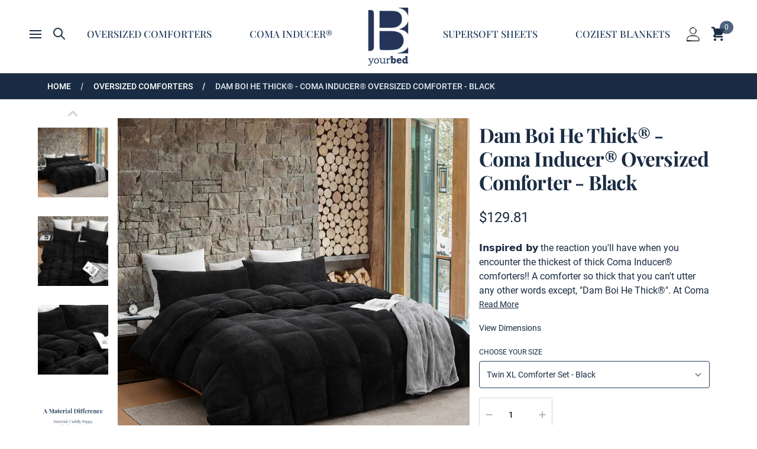

--- FILE ---
content_type: text/html; charset=utf-8
request_url: https://byourbed.com/dam-boi-he-thick-coma-inducer-oversized-comforter-black
body_size: 39412
content:
<!DOCTYPE html><html lang="en"><head><meta charSet="utf-8"/><meta name="viewport" content="width=device-width,initial-scale=1"/><title>Dam Boi He Thick - Coma Inducer Oversized Comforter - Black</title><meta content="sa3mZJWl2SJl6sN1I1pu1XfW4lWIg2nQPd7T7TW0Jkw" name="google-site-verification"/><meta content="Dam Boi He Thick - Coma Inducer Oversized Comforter - Black" name="description"/><meta content="largest comforter ever made, true Alaskan King sized bedding, green bedroom decor ideas, extra large comforter set, world&#x27;s largest comforter, oversized bedding for Alaskan King bed, pillow shams included, green King extra large comforter, ultra cozy microfiber Queen bedding set, biggest King comforter, extra long and extra wide Alaskan King bedspread, biggest bed comforter, breathable luxury bedding, world&#x27;s biggest comforter, actual Alaskan King size comforter set" name="keywords"/><meta content="http://byourbed.com/dam-boi-he-thick-coma-inducer-oversized-comforter-black" name="canonical"/><meta content="ru61a6gvp0ikd9s4bnhynr24gselc6" name="facebook-domain-verification"/><script>!(function(w,p,f,c){c=w[p]=w[p]||{};c[f]=(c[f]||[]).concat(["dataLayer.push"])})(window,'partytown','forward');/* Partytown 0.5.2 - MIT builder.io */
!function(t,e,n,i,r,o,a,d,s,c,p,l){function u(){l||(l=1,"/"==(a=(o.lib||"/~partytown/")+(o.debug?"debug/":""))[0]&&(s=e.querySelectorAll('script[type="text/partytown"]'),i!=t?i.dispatchEvent(new CustomEvent("pt1",{detail:t})):(d=setTimeout(w,1e4),e.addEventListener("pt0",f),r?h(1):n.serviceWorker?n.serviceWorker.register(a+(o.swPath||"partytown-sw.js"),{scope:a}).then((function(t){t.active?h():t.installing&&t.installing.addEventListener("statechange",(function(t){"activated"==t.target.state&&h()}))}),console.error):w())))}function h(t){c=e.createElement(t?"script":"iframe"),t||(c.setAttribute("style","display:block;width:0;height:0;border:0;visibility:hidden"),c.setAttribute("aria-hidden",!0)),c.src=a+"partytown-"+(t?"atomics.js?v=0.5.2":"sandbox-sw.html?"+Date.now()),e.body.appendChild(c)}function w(t,n){for(f(),t=0;t<s.length;t++)(n=e.createElement("script")).innerHTML=s[t].innerHTML,e.head.appendChild(n);c&&c.parentNode.removeChild(c)}function f(){clearTimeout(d)}o=t.partytown||{},i==t&&(o.forward||[]).map((function(e){p=t,e.split(".").map((function(e,n,i){p=p[i[n]]=n+1<i.length?"push"==i[n+1]?[]:p[i[n]]||{}:function(){(t._ptf=t._ptf||[]).push(i,arguments)}}))})),"complete"==e.readyState?u():(t.addEventListener("DOMContentLoaded",u),t.addEventListener("load",u))}(window,document,navigator,top,window.crossOriginIsolated);document.currentScript.dataset.partytown="";</script><script>
          !function(f,b,e,v,n,t,s)
          {if(f.fbq)return;n=f.fbq=function(){n.callMethod?
          n.callMethod.apply(n,arguments):n.queue.push(arguments)};
          if(!f._fbq)f._fbq=n;n.push=n;n.loaded=!0;n.version='2.0';
          n.queue=[];t=b.createElement(e);t.async=!0;
          t.src=v;s=b.getElementsByTagName(e)[0];
          s.parentNode.insertBefore(t,s)}(window,document,'script',
          'https://connect.facebook.net/en_US/fbevents.js');
          fbq('init', '2714247795561108');
          fbq('track', 'PageView');
        </script><script async="" src="https://www.googletagmanager.com/gtag/js?id=1399167-37"></script><script async="" src="https://www.googletagmanager.com/gtag/js?id=G-53XN9E9L27"></script><script>
            window.dataLayer = window.dataLayer || [];
            function gtag(){dataLayer.push(arguments);}
            gtag('js', new Date());
            gtag('config', 'G-53XN9E9L27');
          </script><script>
            const sacatRegex = /.*\//gm;
            const sacatStr = window.location.pathname;
            const sacatSubst = '';
            var sacatURL = sacatStr.replace(sacatRegex, sacatSubst);
            if (
              sacatURL !== 'order-confirmation' &&
              sacatURL !== 'finishorder.php' &&
              sacatURL !== 'finish-order.php'
              ) {
                function saLoadScript(src) {
                  var js = window.document.createElement('script');
                  js.src = src;
                  js.type = 'text/javascript';
                  document.getElementsByTagName('head')[0].appendChild(js);
                }
              saLoadScript('https://www.shopperapproved.com/widgets/group2.0/26558.js');
            }
          </script><link rel="icon" type="image/png" href="/favicon.png"/><link rel="stylesheet" href="/build/_assets/tailwind-MWAIALJ2.css"/><link rel="stylesheet" href="/build/_assets/utils-RBDCNFAT.css"/><link rel="prefetch" as="font" href="/fonts/playfair-display-latin-400-normal.woff2" type="font/woff2"/><script type="application/ld+json">[{"@context":"https://schema.org","@type":"Product","name":"Dam Boi He Thick® - Coma Inducer® Oversized Comforter - Black","url":"http://byourbed.com/dam-boi-he-thick-coma-inducer-oversized-comforter-black","image":"https://cdn11.bigcommerce.com/s-2rfgyth3m1/images/stencil/540x540/products/32343/141400/B1B-C-THICK-BLK-KG__74424.1695756138.jpg","sku":"B1B-C-THICK-BLK-NOL","productID":"B1B-C-THICK-BLK-NOL","manufacturer":"Byourbed","brand":"Byourbed","description":"Inspired by the reaction you'll have when you encounter the thickest of thick Coma Inducer® comforters!! A comforter so...","offers":[{"price":129.81,"@type":"Offer","priceCurrency":"USD","availability":"InStock","url":"http://byourbed.com/dam-boi-he-thick-coma-inducer-oversized-comforter-black","priceValidUntil":"2026-07-16"}],"review":[]},{"@context":"https://schema.org","@type":"BreadcrumbList","itemListElement":[{"@type":"ListItem","name":"Oversized Comforters","position":1,"item":{"@id":"http://byourbed.com/oversized-comforters","name":"Oversized Comforters"}},{"@type":"ListItem","name":"Dam Boi He Thick® - Coma Inducer® Oversized Comforter - Black","position":2,"item":{"@id":"http://byourbed.com/dam-boi-he-thick-coma-inducer-oversized-comforter-black","name":"Dam Boi He Thick® - Coma Inducer® Oversized Comforter - Black"}}]}]</script></head><body class="block min-h-screen font-roboto"><header class="w-full left-0 right-0 z-20 items-center transition-all duration-300 sticky ease-out top-0"><nav aria-label="Main" data-orientation="horizontal" class="relative w-full bg-white"><div class="px-6 md:px-12 flex items-center justify-center py-1 pb-3"><div class="flex space-x-2 grow items-center w-1/12"><button aria-label="Side Nav Menu"><span class="sr-only">Open menu</span><div class="h-6 w-6 flex items-center justify-center"><span aria-hidden="true" class="block absolute h-0.5 w-5 bg-current transform transition duration-300 ease-in-out -translate-y-1.5"></span><span aria-hidden="true" class="block absolute h-0.5 w-5 bg-current transform transition duration-300 ease-in-out"></span><span aria-hidden="true" class="block absolute h-0.5 w-5 bg-current transform transition duration-300 ease-in-out translate-y-1.5"></span></div></button><div><button class="p-1 ml-1 relative" id="headlessui-popover-button-undefined" type="button" aria-expanded="false"><span class="sr-only">Search</span><svg xmlns="http://www.w3.org/2000/svg" fill="none" viewBox="0 0 24 24" stroke-width="2" stroke="currentColor" aria-hidden="true" class="w-6 h-6"><path stroke-linecap="round" stroke-linejoin="round" d="M21 21l-6-6m2-5a7 7 0 11-14 0 7 7 0 0114 0z"></path></svg><span class="absolute -bottom-px inset-x-0 h-0.5 transition ease-out duration-200" aria-hidden="true"></span></button></div></div><div class="flex items-center w-10/12 2xl:w-8/12"><div class="hidden xl:block"><div style="position:relative"><ul data-orientation="horizontal" class="xl:flex items-center space-x-8 xl:space-x-16 justify-center" dir="ltr"><li><a class="text-[1.3vw] 2xl:text-[1.1vw] py-8 font-medium font-playfair uppercase text-primary navLink relative hover:text-gray-600 transition-all duration-100" id="-trigger-LEGACY_REACT_AUTO_VALUE" data-state="closed" aria-expanded="false" aria-controls="-content-LEGACY_REACT_AUTO_VALUE" data-radix-collection-item="" href="/oversized-comforters">Oversized Comforters<span class="nav-carot hidden absolute w-full -bottom-2 xl:-bottom-4 2xl:-bottom-3 h-1 transition ease-out duration-200 bg-primaryDark z-[1]" aria-hidden="true"></span></a></li><li><a class="text-[1.3vw] 2xl:text-[1.1vw] py-8 font-medium font-playfair uppercase text-primary navLink relative hover:text-gray-600 transition-all duration-100" id="-trigger-LEGACY_REACT_AUTO_VALUE" data-state="closed" aria-expanded="false" aria-controls="-content-LEGACY_REACT_AUTO_VALUE" data-radix-collection-item="" href="/Plush-Coma-Inducer-Extra-Large-Bedding-Essential-s/524.htm">Coma Inducer®<span class="nav-carot hidden absolute w-full -bottom-2 xl:-bottom-4 2xl:-bottom-3 h-1 transition ease-out duration-200 bg-primaryDark z-[1]" aria-hidden="true"></span></a></li></ul></div></div><div class="w-[70px] mx-auto"><a class="mx-auto pt-2 flex justify-center" href="/"><span class="sr-only">Home</span><span class="w-[40px] h-[60px] block relative md:w-[72px] md:h-[100px]"><picture><source type="image/webp"/><img alt="Byourbed Logo" srcSet="/api/image?src=%2Fimages%2Fbyb-logo.png&amp;width=90&amp;quality=75&amp;contentType=image/png&amp;height=122&amp;fit=fill 1x" src="/api/image?src=%2Fimages%2Fbyb-logo.png&amp;width=90&amp;quality=75&amp;contentType=image/png&amp;height=122&amp;fit=fill" loading="lazy" decoding="async" data-nimg="fixed" style="position:absolute;top:0;left:0;bottom:0;right:0;box-sizing:border-box;padding:0;border:none;margin:auto;display:block;width:0;height:0;min-width:100%;max-width:100%;min-height:100%;max-height:100%" width="90" height="122"/></picture><noscript><picture><source srcSet="/api/image?src=%2Fimages%2Fbyb-logo.png&amp;width=90&amp;quality=75&amp;contentType=image/webp&amp;fit=fill 1x" src="/api/image?src=%2Fimages%2Fbyb-logo.png&amp;width=90&amp;quality=75&amp;contentType=image/webp&amp;fit=fill" type="image/webp"/><img alt="Byourbed Logo" srcSet="/api/image?src=%2Fimages%2Fbyb-logo.png&amp;width=90&amp;quality=75&amp;contentType=image/png&amp;height=122&amp;fit=fill 1x" src="/api/image?src=%2Fimages%2Fbyb-logo.png&amp;width=90&amp;quality=75&amp;contentType=image/png&amp;height=122&amp;fit=fill" decoding="async" data-nimg="fixed" style="position:absolute;top:0;left:0;bottom:0;right:0;box-sizing:border-box;padding:0;border:none;margin:auto;display:block;width:0;height:0;min-width:100%;max-width:100%;min-height:100%;max-height:100%" loading="lazy"/></picture></noscript></span></a></div><div class="hidden xl:block"><div style="position:relative"><ul data-orientation="horizontal" class="hidden xl:flex items-center space-x-8 xl:space-x-16 justify-center" dir="ltr"><li><a class="text-[1.3vw] 2xl:text-[1.1vw] py-8 font-medium font-playfair uppercase text-primary navLink relative hover:text-gray-600 transition-all duration-100" id="-trigger-LEGACY_REACT_AUTO_VALUE" data-state="closed" aria-expanded="false" aria-controls="-content-LEGACY_REACT_AUTO_VALUE" data-radix-collection-item="" href="/Sheet_Sets_s/101.htm">Supersoft Sheets<span class="nav-carot hidden absolute w-full -bottom-2 xl:-bottom-4 2xl:-bottom-3 h-1 transition ease-out duration-200 bg-primaryDark z-[1]" aria-hidden="true"></span></a></li><li><a class="text-[1.3vw] 2xl:text-[1.1vw] py-8 font-medium font-playfair uppercase text-primary navLink relative hover:text-gray-600 transition-all duration-100" id="-trigger-LEGACY_REACT_AUTO_VALUE" data-state="closed" aria-expanded="false" aria-controls="-content-LEGACY_REACT_AUTO_VALUE" data-radix-collection-item="" href="/Blankets_Bedding_Essentials_s/103.htm">Coziest Blankets<span class="nav-carot hidden absolute w-full -bottom-2 xl:-bottom-4 2xl:-bottom-3 h-1 transition ease-out duration-200 bg-primaryDark z-[1]" aria-hidden="true"></span></a></li></ul></div></div></div><div class="flex grow justify-end space-x-2 items-center w-1/12"><div class="p-1 ml-1 relative"><a href="/login"><span class="sr-only">Login</span><svg xmlns="http://www.w3.org/2000/svg" viewBox="0 0 27 30" class="w-6 h-6"><path d="M10.3 1C5.5 3 4.5 9.7 8.6 12.9c4.8 3.8 10.6 1.7 12-4.1.5-2.2 0-3.3-2.4-5.8C15-.1 13.9-.4 10.3 1zM18 3.9c1.7 3.2 1.2 6.9-1.2 8.5-3 2.1-4.7 2-7.5-.6-2.7-2.5-2.9-4.5-.7-7.6 2-2.9 7.9-3.1 9.4-.3zM5.3 18.4C1.6 20.1 0 22.7 0 27v3.1l13.3-.3 13.2-.3.3-2.7c.2-1.8-.6-3.7-2.5-5.8-2.5-2.8-3.6-3.2-9.3-3.6-4.4-.3-7.6 0-9.7 1zm17 1.8c.9.7 2.1 2.8 2.6 4.5l1 3.3H13.4C2 28 1 27.9 1 26.1c0-1 .9-3 2.1-4.5C5 19.2 5.7 19 12.9 19c4.6 0 8.4.5 9.4 1.2z"></path></svg></a></div><a class="relative group p-1 ml-1" href="/cart"><span class="sr-only">Shopping Cart</span><svg xmlns="http://www.w3.org/2000/svg" viewBox="0 0 20 20" fill="currentColor" aria-hidden="true" class="w-7 h-7"><path d="M3 1a1 1 0 000 2h1.22l.305 1.222a.997.997 0 00.01.042l1.358 5.43-.893.892C3.74 11.846 4.632 14 6.414 14H15a1 1 0 000-2H6.414l1-1H14a1 1 0 00.894-.553l3-6A1 1 0 0017 3H6.28l-.31-1.243A1 1 0 005 1H3zM16 16.5a1.5 1.5 0 11-3 0 1.5 1.5 0 013 0zM6.5 18a1.5 1.5 0 100-3 1.5 1.5 0 000 3z"></path></svg><span class="absolute -top-2 opacity-80 right-0 translate-x-[35%] translate-y-[15%] translate inline-flex items-center justify-center px-[0.5rem] py-[0.2rem] text-xs text-white bg-primary group-hover:bg-primaryDark rounded-full">0</span></a></div></div></nav></header><main class="min-h-[500px]"><div class="bg-white"><div class="bg-primaryDark"><nav aria-label="Breadcrumb" class="px-4 sm:px-6 lg:px-20 max-w-[1800px] mx-auto"><ol class="flex py-3 space-x-4 uppercase overflow-x-auto w-full"><li class="min-w-fit"><div class="flex items-center"><a class="mr-4 text-sm font-medium text-white" href="/">Home</a><svg viewBox="0 0 6 20" xmlns="http://www.w3.org/2000/svg" aria-hidden="true" class="h-5 w-auto text-gray-300"><path d="M4.878 4.34H3.551L.27 16.532h1.327l3.281-12.19z" fill="currentColor"></path></svg></div></li><li class="min-w-fit"><div class="flex items-center"><a class="mr-4 text-sm font-medium text-white" href="/oversized-comforters">Oversized Comforters</a><svg viewBox="0 0 6 20" xmlns="http://www.w3.org/2000/svg" aria-hidden="true" class="h-5 w-auto text-white"><path d="M4.878 4.34H3.551L.27 16.532h1.327l3.281-12.19z" fill="currentColor"></path></svg></div></li><li class="min-w-fit hidden md:block"><div class="flex items-center"><a aria-current="page" class="mr-4 text-sm font-medium text-slate-200" href="/dam-boi-he-thick-coma-inducer-oversized-comforter-black">Dam Boi He Thick® - Coma Inducer® Oversized Comforter - Black</a></div></li></ol></nav></div><div class="mx-auto lg:px-8 w-full md:max-w-[1800px] md:px-6"><div class="mx-auto lg:px-8"><div class="md:py-8 flex flex-wrap gap-2 md:gap-8"><div class="flex gap-8 lg:basis-3/5 grow flex-wrap md:flex-nowrap"><div class="grow flex md:space-x-4"><div class="hidden md:block w-1/6"><div class="relative"><div class="embla embla--thumb"><div class="embla__viewport"><div class="embla__container embla__container--thumb"><button class="embla__slide embla__slide--thumb relative flex justify-center cursor-pointer min-w-full items-center"><span class="sr-only">Dam Boi He Thick - Coma Inducer Oversized Comforter - Black</span><img src="https://cdn11.bigcommerce.com/s-2rfgyth3m1/images/stencil/original/products/32343/141400/B1B-C-THICK-BLK-KG__74424.1695756138.jpg" width="266" height="266" quality="75"/><span class="absolute inset-0 pointer-events-none" aria-hidden="true"></span></button><button class="embla__slide embla__slide--thumb relative flex justify-center cursor-pointer min-w-full items-center"><span class="sr-only">Dam Boi He Thick - Coma Inducer Oversized Comforter - Black</span><img src="https://cdn11.bigcommerce.com/s-2rfgyth3m1/images/stencil/original/products/32343/141399/B1B-C-THICK-BLK-KG1__94265.1695756138.jpg" width="266" height="266" quality="75"/><span class="absolute inset-0 pointer-events-none" aria-hidden="true"></span></button><button class="embla__slide embla__slide--thumb relative flex justify-center cursor-pointer min-w-full items-center"><span class="sr-only">Dam Boi He Thick - Coma Inducer Oversized Comforter - Black</span><img src="https://cdn11.bigcommerce.com/s-2rfgyth3m1/images/stencil/original/products/32343/141397/B1B-C-THICK-BLK-KG2__87826.1695756138.jpg" width="266" height="266" quality="75"/><span class="absolute inset-0 pointer-events-none" aria-hidden="true"></span></button><button class="embla__slide embla__slide--thumb relative flex justify-center cursor-pointer min-w-full items-center"><span class="sr-only">Dam Boi He Thick - Coma Inducer Oversized Comforter - Black</span><img src="https://cdn11.bigcommerce.com/s-2rfgyth3m1/images/stencil/original/products/32343/141394/dam_boi_material__37082.1679318553.1280.1280__77392.1695756138.png" width="266" height="266" quality="75"/><span class="absolute inset-0 pointer-events-none" aria-hidden="true"></span></button><button class="embla__slide embla__slide--thumb relative flex justify-center cursor-pointer min-w-full items-center"><span class="sr-only">Dam Boi He Thick - Coma Inducer Oversized Comforter - Black</span><img src="https://cdn11.bigcommerce.com/s-2rfgyth3m1/images/stencil/original/products/32343/141395/DAM_BOI_HE_THICK__25698.1680724086.1280.1280__04244.1695756138.png" width="266" height="266" quality="75"/><span class="absolute inset-0 pointer-events-none" aria-hidden="true"></span></button><button class="embla__slide embla__slide--thumb relative flex justify-center cursor-pointer min-w-full items-center"><span class="sr-only">Dam Boi He Thick - Coma Inducer Oversized Comforter - Black</span><img src="https://cdn11.bigcommerce.com/s-2rfgyth3m1/images/stencil/original/products/32343/141637/B1B-CTHICK-BLK-160__08962.1696007163.jpg" width="266" height="266" quality="75"/><span class="absolute inset-0 pointer-events-none" aria-hidden="true"></span></button><button class="embla__slide embla__slide--thumb relative flex justify-center cursor-pointer min-w-full items-center"><span class="sr-only">Dam Boi He Thick - Coma Inducer Oversized Comforter - Black</span><img src="https://cdn11.bigcommerce.com/s-2rfgyth3m1/images/stencil/original/products/32343/141636/B1B-CTHICK-BLK-160-1__24810.1696007163.jpg" width="266" height="266" quality="75"/><span class="absolute inset-0 pointer-events-none" aria-hidden="true"></span></button><button class="embla__slide embla__slide--thumb relative flex justify-center cursor-pointer min-w-full items-center"><span class="sr-only">Dam Boi He Thick - Coma Inducer Oversized Comforter - Black</span><img src="https://cdn11.bigcommerce.com/s-2rfgyth3m1/images/stencil/original/products/32343/141635/B1B-CTHICK-BLK-160-2__06578.1696007163.jpg" width="266" height="266" quality="75"/><span class="absolute inset-0 pointer-events-none" aria-hidden="true"></span></button><button class="embla__slide embla__slide--thumb relative flex justify-center cursor-pointer min-w-full items-center"><span class="sr-only">Dam Boi He Thick - Coma Inducer Oversized Comforter - Black</span><img src="https://cdn11.bigcommerce.com/s-2rfgyth3m1/images/stencil/original/products/32343/141401/B1B-C-THICK-BLK-TXL__52249.1696007163.jpg" width="266" height="266" quality="75"/><span class="absolute inset-0 pointer-events-none" aria-hidden="true"></span></button><button class="embla__slide embla__slide--thumb relative flex justify-center cursor-pointer min-w-full items-center"><span class="sr-only">Dam Boi He Thick - Coma Inducer Oversized Comforter - Black</span><img src="https://cdn11.bigcommerce.com/s-2rfgyth3m1/images/stencil/original/products/32343/141398/B1B-C-THICK-BLK-TXL1__80603.1696007163.jpg" width="266" height="266" quality="75"/><span class="absolute inset-0 pointer-events-none" aria-hidden="true"></span></button></div></div><div class="absolute -top-6 w-full flex flex-col justify-between items-center"><button disabled="" name="Slide Up" aria-label="Slide Up"><svg xmlns="http://www.w3.org/2000/svg" viewBox="0 0 20 20" fill="currentColor" aria-hidden="true" class="h-8 w-8 text-gray-300"><path fill-rule="evenodd" d="M14.707 12.707a1 1 0 01-1.414 0L10 9.414l-3.293 3.293a1 1 0 01-1.414-1.414l4-4a1 1 0 011.414 0l4 4a1 1 0 010 1.414z" clip-rule="evenodd"></path></svg></button></div><div class="absolute -bottom-6 w-full flex flex-col justify-between items-center"><button disabled="" name="Slide Down" aria-label="Slide Down"><svg xmlns="http://www.w3.org/2000/svg" viewBox="0 0 20 20" fill="currentColor" aria-hidden="true" class="h-8 w-8 text-gray-300"><path fill-rule="evenodd" d="M5.293 7.293a1 1 0 011.414 0L10 10.586l3.293-3.293a1 1 0 111.414 1.414l-4 4a1 1 0 01-1.414 0l-4-4a1 1 0 010-1.414z" clip-rule="evenodd"></path></svg></button></div></div></div></div><div class="embla w-5/6 grow relative"><div class="embla__viewport"><div class="embla__container"><div class="embla__slide min-w-full"><div class="embla__slide__inner"><div><span style="box-sizing:border-box;display:inline-block;overflow:hidden;width:initial;height:initial;background:none;opacity:1;border:0;margin:0;padding:0;position:relative;max-width:100%"><span style="box-sizing:border-box;display:block;width:initial;height:initial;background:none;opacity:1;border:0;margin:0;padding:0;max-width:100%"><img style="display:block;max-width:100%;width:initial;height:initial;background:none;opacity:1;border:0;margin:0;padding:0" alt="" aria-hidden="true" src="data:image/svg+xml,%3csvg xmlns=%27http://www.w3.org/2000/svg%27 version=%271.1%27 width=%27800%27 height=%27800%27/%3e" width="800" height="800"/></span><figure class="" style="position:absolute;top:0;left:0;bottom:0;right:0;box-sizing:border-box;padding:0;border:none;margin:auto;display:block;width:0;height:0;min-width:100%;max-width:100%;min-height:100%;max-height:100%"><div style="padding-top:100%"><picture><source src="https://cdn11.bigcommerce.com/s-2rfgyth3m1/images/stencil/original/products/32343/141400/B1B-C-THICK-BLK-KG__74424.1695756138.jpg" type="image/webp"/><img class="iiz__img   iiz__img--abs" style="transition:linear 0ms opacity 0ms, linear 150ms visibility 0ms" src="https://cdn11.bigcommerce.com/s-2rfgyth3m1/images/stencil/original/products/32343/141400/B1B-C-THICK-BLK-KG__74424.1695756138.jpg" width="800" height="800"/></picture></div><div class="relative"><span class="iiz__btn iiz__hint text-white"><svg xmlns="http://www.w3.org/2000/svg" fill="none" viewBox="0 0 24 24" stroke-width="1.5" stroke="currentColor" class="w-6 h-6"><path stroke-linecap="round" stroke-linejoin="round" d="M21 21l-5.197-5.197m0 0A7.5 7.5 0 105.196 5.196a7.5 7.5 0 0010.607 10.607z"></path></svg></span></div></figure><noscript><picture><source src="https://cdn11.bigcommerce.com/s-2rfgyth3m1/images/stencil/original/products/32343/141400/B1B-C-THICK-BLK-KG__74424.1695756138.jpg" type="image/webp"/><img alt="Dam Boi He Thick - Coma Inducer Oversized Comforter - Black" src="https://cdn11.bigcommerce.com/s-2rfgyth3m1/images/stencil/original/products/32343/141400/B1B-C-THICK-BLK-KG__74424.1695756138.jpg" decoding="async"/></picture></noscript></span></div></div></div><div class="embla__slide min-w-full"><div class="embla__slide__inner"></div></div><div class="embla__slide min-w-full"><div class="embla__slide__inner"></div></div><div class="embla__slide min-w-full"><div class="embla__slide__inner"></div></div><div class="embla__slide min-w-full"><div class="embla__slide__inner"></div></div><div class="embla__slide min-w-full"><div class="embla__slide__inner"></div></div><div class="embla__slide min-w-full"><div class="embla__slide__inner"></div></div><div class="embla__slide min-w-full"><div class="embla__slide__inner"></div></div><div class="embla__slide min-w-full"><div class="embla__slide__inner"></div></div><div class="embla__slide min-w-full"><div class="embla__slide__inner"></div></div></div></div><div class="flex md:hidden gap-2 absolute top-full -mt-8 px-4 left-0 right-0 justify-center"></div></div></div></div><div class="px-4 lg:mt-0 basis-1/3 grow"><div class="flex flex-col"><h1 class="text-[2.1rem] leading-10 font-bold tracking-tight text-primaryDark font-playfair mt-2 mb-6">Dam Boi He Thick® - Coma Inducer® Oversized Comforter - Black</h1><div id="product_just_stars" class="reg aside"></div><div><h2 class="sr-only">Product information</h2><div class="flex gap-2"><p class="text-2xl font-roboto text-primaryDark">$<!-- -->129.81</p></div></div><div class="mt-6 mb-2 order-1"><h3 class="sr-only">Description</h3><div class="block"><div class="space-y-6 text-primaryDark max-h-[95px] overflow-hidden text-base block"><b>Inspired by</b> the reaction you'll have when you encounter the thickest of thick Coma Inducer® comforters!! A comforter so thick that you can't utter any other words except, "Dam Boi He Thick®". At Coma Inducer®, we've been known for having oversized plush comforters. We've broken the barriers on softness levels, size levels (160" x 160"!), and now thickness levels!! Dam Boi He Thick® is not just a thick comforter, it's a bedding experience unlike anything you've ever seen, felt, or imagined. Touting a 1400 GSM fill rate doesn't just break our record, it shatters it!! To give you some perspective, the typical Coma Inducer® has a 280 GSM fill rate and most, if not all, other Coma Inducers are under 400 GSM. So when we add an extra 1000 GSM in fill weight, you know this is a THICK @SS BOI. What makes this Coma Inducer® even more impressive is that we didn't use just any filling. We used Grade A polyester, with a blown in technique to create a down alternative feel. Each square is like an over-filled squishy plush stuffed animal. We then coupled this THICK high quality filling with an outer ultra cozy plush that has a hand feel like petting the fluffiest cloud or a cuddly dog that had one too many meals. And that takes us full circle to the real naming inspiration which originated 3 years ago from a dog video that became an internet meme. Emily Flowers, a Coma Inducer® super fan, won the naming challenge for this Thickest of Thick Coma Inducers with her name suggestion; Dam Boi He Thick®. There were a lot of "normal" sounding names suggested, but when put to a vote, customers agreed that for a Coma Inducer® this special, it needed a name that was equally as attention grabbing... Dam Boi He Thick®!!!!</p>
<br><br><br><br>
We know that we have a lot of weird names for our Twin XL, Full, Queen, King, Alaskan King, and Oversized Alaskan King comforter sets. But all of our unique bedding names are selected with intention and purpose, as they embody something about the style and handfeel of each of our designer bedding sets. And with a name like Dam Boi He Thick® - Coma Inducer® Oversized Comforter - Black, you immediately know the most important feature of this extra large comforter set: it’s MASSIVE thickness! We aren’t exaggerating, this Twin XL, Full, Queen, King, Alaskan King, and Oversized Alaskan King comforter set is one of the thickest bedspreads you’ll ever experience, guaranteed.
<br><br>
For those who like weighted bedding, who need a LOT of extra warmth, or who want an extremely snuggleable Twin XL, Full, Queen, King, Alaskan King, and Oversized Alaskan King comforter set, this oversized bedding is a must-have. Each square of this baffle-box comforter set is overstuffed with a thick down alternative plush filling, with a velvety soft shell that is sure to exceed your expectations. And in a solid black color, this oversized bedspread will add a black hole of coziness to your bedroom! With included matching pillow sham(s), every inch of your bed will be smothered in heavyweight comfort that may make you feel like you’re suffocating in softness, but it’s all worth it to experience the best of what our luxury bedding brand has to offer.
<br><br>
<strong>Did You Know?</strong> 
<br>
<p>It's a RECORD (unofficially).... Congratulations, you've found the THICKEST comforter in the world!</p>
<p>This is it, the result of our goal of creating a thick and heavy comforter like no other. Dam Boi He Thick® is the next level of Coma Inducer® Comforters in a series we call THICK.</p>
<p>The oversized plush nature of Coma Inducer® is made even better with a mind-boggling 1400GSM fill rate, creating a size and weight that almost defies logic! You will probably even be surprised by the sheer size and weight of the box on your front porch, but it will be a pleasant surprise. Then, once Dam Boi He Thick® makes it to your bed, we challenge you to not dive on it and shout out Dam Boi!... he THICK!!!! The temptation will be uncontrollable!</p>
<br><br>
<strong>Take Care of Your Coma</strong>
<br>
<p>If you think we are exaggerating about the size, thickness, and overall weight, let us be clear... you have a 0% chance of fitting the King (weighs 31 lbs), Alaskan King (weighs 43 lbs), or Oversized Alaskan King (weighs 76 lbs) in your home size washer or dryer! That's a 0% chance. Maybe Queen (weighs 28 lbs) will fit... but we question it. That's how intense Dam Boi He Thick® truly is!! But fear not, we've tested Dam Boi He Thick® in oversized units at the laundromat and they wash/dry with ease. You will get a few stares as you wrestle Dam Boi He Thick® into the oversized units but trust us, it's worth it and you'll probably be asked what the heck is that??!!</p>
<br><br>
<strong>Please Note: Due to the extra thick inner fill and heavy weight, the King, Alaskan King, and Oversized Alaskan King sizes are not recommended for children under 12 years of age.</strong></div><div><button class="text-primaryDark read-more text-sm underline hover:text-slate-400 transition-all duration-150">Read More</button></div></div><div class="mt-4"><button class="text-primaryDark text-sm hover:text-slate-400 transition-all duration-150">View Dimensions</button></div></div><div class="order-1 md:order-2"><form method="post" action="/cart" encType="application/x-www-form-urlencoded" class="mt-2" id="addForm"><fieldset><input type="hidden" name="quantity" value="1"/><input type="hidden" name="pId" value="32343"/><input type="hidden" name="variant" value="315595"/><noscript><input type="hidden" name="_redirect" value="true"/></noscript><div class="flex flex-wrap gap-y-1 gap-x-6 w-full"><div class="grow"><label class="uppercase font-roboto text-xs text-primaryDark" for="45606">Choose Your Size</label><select class="block pr-10 pl-3 py-3 mt-1 text-base border-primary focus:outline-none focus:ring-primaryDark focus:border-indigo-500 sm:text-sm w-full cursor-pointer hover:bg-gray-100 transition-all ease-in duration-200 rounded-[4px] font-roboto" name="attribute[45606]" id="45606"><option selected="" value="193554">Twin XL Comforter Set - Black</option><option disabled="" value="193555">Full Comforter Set - Black (Out of Stock)</option><option disabled="" value="193556">Queen Comforter Set - Black (Out of Stock)</option><option disabled="" value="193557">King Comforter Set - Black (Out of Stock)</option><option disabled="" value="193558">Alaskan King Comforter Set - Black (Out of Stock)</option><option disabled="" value="193559">Oversized Alaskan King Comforter Set - Black - $200 Restock Fee Due to Massive Size (Out of Stock)</option></select></div></div></fieldset></form><div class="flex flex-wrap mt-4 items-center gap-y-2 mb-6 md:mb-0"><div class="mr-2"><div class="flex border border-gray-300 h-full py-3 px-2 max-w-[150px] rounded-sm"><label for="quantity" class="sr-only">Quantity</label><button class="text-gray-400 disabled:pointer-events-all disabled:cursor-wait" type="button" aria-label="Remove 1 quantity"><svg xmlns="http://www.w3.org/2000/svg" viewBox="0 0 20 20" fill="currentColor" aria-hidden="true" class="h-4 w-4"><path fill-rule="evenodd" d="M3 10a1 1 0 011-1h12a1 1 0 110 2H4a1 1 0 01-1-1z" clip-rule="evenodd"></path></svg></button><input type="number" form="addForm" id="quantity" name="quantity" min="1" max="50000" value="1" class="text-gray-900 text-center bg-inherit w-1/2 grow block border-0 p-0 py-1.5 xs:py-0 md:py-1.5 text-base leading-5 font-medium focus:outline-none  focus:ring-primaryDark focus:border-primaryDark sm:text-sm font-roboto"/><button class="text-gray-400 disabled:pointer-events-all disabled:cursor-wait" type="button" aria-label="Increase 1 quantity"><svg xmlns="http://www.w3.org/2000/svg" viewBox="0 0 20 20" fill="currentColor" aria-hidden="true" class="h-4 w-4"><path fill-rule="evenodd" d="M10 3a1 1 0 011 1v5h5a1 1 0 110 2h-5v5a1 1 0 11-2 0v-5H4a1 1 0 110-2h5V4a1 1 0 011-1z" clip-rule="evenodd"></path></svg></button></div></div><div class="flex flex-wrap grow gap-2"><button data-variant="default" class="cursor-pointer overflow-hidden uppercase bg-primaryDark text-white font-roboto transition-all duration-150 ease-in-out border border-transparent shadow-sm hover:bg-primary relative focus:outline-none  focus:ring-offset-2 focus:ring-offset-gray-50 focus:ring-primary relative grow p-2 text-2xl rounded-sm min-w-[250px]" form="addForm">Add to Cart</button><a class="flex items-center justify-center bg-white text-gray-400 hover:bg-gray-100 hover:text-gray-500 hover:scale-110 transition-all duration-150 ease-in-out md:hover:scale-100 rounded-[4px] p-4" href="/login"><svg xmlns="http://www.w3.org/2000/svg" fill="none" viewBox="0 0 24 24" stroke-width="2" stroke="currentColor" aria-hidden="true" class="flex-shrink-0 h-6 w-6"><path stroke-linecap="round" stroke-linejoin="round" d="M4.318 6.318a4.5 4.5 0 000 6.364L12 20.364l7.682-7.682a4.5 4.5 0 00-6.364-6.364L12 7.636l-1.318-1.318a4.5 4.5 0 00-6.364 0z"></path></svg><span class="sr-only">Add to wishlist</span></a></div></div><section aria-labelledby="policies-heading" class="hidden md:block mt-4"><h2 id="policies-heading" class="sr-only">Our Policies</h2><dl class="grid grid-cols-1 lg:grid-cols-3"><div class="bg-gray-50 rounded-lg p-6 lg:p-2 xl:p-6 text-center"><dt><svg xmlns="http://www.w3.org/2000/svg" fill="none" viewBox="0 0 24 24" stroke-width="2" stroke="currentColor" aria-hidden="true" class="mx-auto h-6 w-6 flex-shrink-0 text-gray-400"><path stroke-linecap="round" stroke-linejoin="round" d="M12 8v13m0-13V6a2 2 0 112 2h-2zm0 0V5.5A2.5 2.5 0 109.5 8H12zm-7 4h14M5 12a2 2 0 110-4h14a2 2 0 110 4M5 12v7a2 2 0 002 2h10a2 2 0 002-2v-7"></path></svg><span class="mt-4 text-sm font-medium text-gray-900">Lowest Prices</span></dt><dd class="mt-1 text-sm text-gray-500">No Discount Codes Needed</dd></div><div class="bg-gray-50 rounded-lg p-6 lg:p-2 xl:p-6 text-center"><dt><svg xmlns="http://www.w3.org/2000/svg" fill="none" viewBox="0 0 24 24" stroke-width="2" stroke="currentColor" aria-hidden="true" class="mx-auto h-6 w-6 flex-shrink-0 text-gray-400"><path stroke-linecap="round" stroke-linejoin="round" d="M4 4v5h.582m15.356 2A8.001 8.001 0 004.582 9m0 0H9m11 11v-5h-.581m0 0a8.003 8.003 0 01-15.357-2m15.357 2H15"></path></svg><span class="mt-4 text-sm font-medium text-gray-900">Easy Returns</span></dt><dd class="mt-1 text-sm text-gray-500">Hassle Free Flat Rate Returns</dd></div><div class="bg-gray-50 rounded-lg p-6 lg:p-2 xl:p-6 text-center"><dt><svg xmlns="http://www.w3.org/2000/svg" fill="none" viewBox="0 0 24 24" stroke-width="2" stroke="currentColor" aria-hidden="true" class="mx-auto h-6 w-6 flex-shrink-0 text-gray-400"><path d="M9 17a2 2 0 11-4 0 2 2 0 014 0zM19 17a2 2 0 11-4 0 2 2 0 014 0z"></path><path stroke-linecap="round" stroke-linejoin="round" d="M13 16V6a1 1 0 00-1-1H4a1 1 0 00-1 1v10a1 1 0 001 1h1m8-1a1 1 0 01-1 1H9m4-1V8a1 1 0 011-1h2.586a1 1 0 01.707.293l3.414 3.414a1 1 0 01.293.707V16a1 1 0 01-1 1h-1m-6-1a1 1 0 001 1h1M5 17a2 2 0 104 0m-4 0a2 2 0 114 0m6 0a2 2 0 104 0m-4 0a2 2 0 114 0"></path></svg><span class="mt-4 text-sm font-medium text-gray-900">Free Shipping</span></dt><dd class="mt-1 text-sm text-gray-500">Orders Ship Within 24-48 Hours</dd></div></dl></section></div></div><div class="fixed bottom-0 md:top-0 md:bottom-auto left-0 w-full z-10 flex"><div class="hidden md:flex justify-between items-center w-2/3 bg-white border-b border-gray-200"><span class="text-3xl font-bold tracking-tight text-primary font-playfair px-4 overflow-hidden max-h-10">Dam Boi He Thick® - Coma Inducer® Oversized Comforter - Black</span></div><div class="grow"><div class="mx-auto flex items-center bg-white flex-col border border-t-gray-200 h-full"><div class="flex w-full h-full"><button data-variant="default" class="cursor-pointer overflow-hidden uppercase bg-primaryDark text-white font-roboto transition-all duration-150 ease-in-out border border-transparent shadow-sm hover:bg-primary relative focus:outline-none  focus:ring-offset-2 focus:ring-offset-gray-50 focus:ring-primary relative w-full p-2 text-2xl h-full" form="addForm">Add to Cart</button></div></div></div></div></div></div></div></div><div class="mx-auto lg:px-8 w-full max-w-[1800px] px-6 sm:px-6"><div class="flex flex-wrap justify-center space-x-2 uppercase text-3xl font-playfair mb-10 mt-12"><div><span class="font-bold">More </span>Size.</div><div><span class="font-bold">More </span>Softness.</div><div><span class="font-bold">More </span>Comfort.</div></div><div class="mx-auto lg:px-8 flex flex-wrap mt-4 space-y-12 md:space-y-0 md:space-x-12 justify-center md:justify-start justify-items-stretch"><div class="md:w-1/4 grow"><img src="https://cdn11.bigcommerce.com/s-2rfgyth3m1/images/stencil/original/products/32343/141394/dam_boi_material__37082.1679318553.1280.1280__77392.1695756138.png" alt="Dam Boi He Thick - Coma Inducer Oversized Comforter - Black" width="450" height="450" style="width:100%"/></div><div class="md:w-1/4 grow"><img src="https://cdn11.bigcommerce.com/s-2rfgyth3m1/images/stencil/original/products/32343/141397/B1B-C-THICK-BLK-KG2__87826.1695756138.jpg" alt="Dam Boi He Thick - Coma Inducer Oversized Comforter - Black" width="450" height="450" style="width:100%"/></div><div class="md:w-1/4 grow"><img src="https://cdn11.bigcommerce.com/s-2rfgyth3m1/images/stencil/original/products/32343/141399/B1B-C-THICK-BLK-KG1__94265.1695756138.jpg" alt="Dam Boi He Thick - Coma Inducer Oversized Comforter - Black" width="450" height="450" style="width:100%"/></div></div></div><div><div class="mx-auto lg:px-8 w-full max-w-[1800px] px-6 sm:px-6"><section aria-labelledby="details-heading" class="mt-12"><h2 id="details-heading" class="sr-only">Additional details</h2><div class="flex flex-wrap align-center md:gap-x-40"><div class="divide-y divide-gray-200 w-full py-4"><div><h3 class="mx-auto lg:px-8 w-full md:max-w-[1800px] md:px-6"><button class="group relative w-full py-6 flex items-center text-left space-x-2 md:space-x-4 focus-visible:outline-none" id="headlessui-disclosure-button-undefined" type="button" aria-expanded="false"><span class="md:ml-6 flex items-center"><svg xmlns="http://www.w3.org/2000/svg" viewBox="0 0 20 20" fill="currentColor" aria-hidden="true" class="block h-6 w-6 text-gray-400 group-hover:text-gray-500 transition-all duration-300"><path fill-rule="evenodd" d="M10 5a1 1 0 011 1v3h3a1 1 0 110 2h-3v3a1 1 0 11-2 0v-3H6a1 1 0 110-2h3V6a1 1 0 011-1z" clip-rule="evenodd"></path></svg></span><span class="text-2xl font-playfair font-medium text-primary">Additional Details</span></button></h3></div><div><h3 class="mx-auto lg:px-8 w-full md:max-w-[1800px] md:px-6"><button class="group relative w-full py-6 flex items-center text-left space-x-2 md:space-x-4 focus-visible:outline-none" id="headlessui-disclosure-button-undefined" type="button" aria-expanded="false"><span class="md:ml-6 flex items-center"><svg xmlns="http://www.w3.org/2000/svg" viewBox="0 0 20 20" fill="currentColor" aria-hidden="true" class="block h-6 w-6 text-gray-400 group-hover:text-gray-500 transition-all duration-300"><path fill-rule="evenodd" d="M10 5a1 1 0 011 1v3h3a1 1 0 110 2h-3v3a1 1 0 11-2 0v-3H6a1 1 0 110-2h3V6a1 1 0 011-1z" clip-rule="evenodd"></path></svg></span><span class="text-2xl font-playfair font-medium text-primary">Dimensions/Care Instructions</span></button></h3></div><div><h3 class="mx-auto lg:px-8 w-full md:max-w-[1800px] md:px-6"><button class="group relative w-full py-6 flex items-center text-left space-x-2 md:space-x-4 focus-visible:outline-none" id="headlessui-disclosure-button-undefined" type="button" aria-expanded="false"><span class="md:ml-6 flex items-center"><svg xmlns="http://www.w3.org/2000/svg" viewBox="0 0 20 20" fill="currentColor" aria-hidden="true" class="block h-6 w-6 text-gray-400 group-hover:text-gray-500 transition-all duration-300"><path fill-rule="evenodd" d="M10 5a1 1 0 011 1v3h3a1 1 0 110 2h-3v3a1 1 0 11-2 0v-3H6a1 1 0 110-2h3V6a1 1 0 011-1z" clip-rule="evenodd"></path></svg></span><span class="text-2xl font-playfair font-medium text-primary">Return Policy</span></button></h3></div></div></div></section></div></div><div class="mx-auto lg:px-8 w-full md:max-w-[1800px] md:px-6 mb-12"><section aria-labelledby="related-heading" class="mt-12"><h3 id="related-heading" class="font-playfair text-center text-3xl md:text-4xl text-primaryDark font-normal pb-6 md:pb-12">You May Also Like...</h3><div class="relative mx-auto w-full flex flex-col"><div class="overflow-hidden w-full order-2 md:order-1"><div class="grid grid-flow-col auto-cols-[100%] md:auto-cols-[33.333333%] slider__container"><div class="items-center justify-center px-4"><div class=""><div class="relative"><a class="group" href="/dam-boi-he-thick-coma-inducer-oversized-comforter-navy"><div class="w-full overflow-hidden flex justify-center relative bg-no-repeat bg-cover"><img alt="Extra Long and Extra Wide Plush Comforter and Standard or King Size Pillow Sham Set" apiHeight="640" width="500" height="500" class="w-full object-center object-cover group-hover:opacity-75 h-60 transition-all ease-in-out duration-300 group-hover:scale-110" src="https://cdn11.bigcommerce.com/s-2rfgyth3m1/images/stencil/original/products/31710/137676/Coma_inducer_comfrter_dam_boi_he_thick_oversized_king_navy_1__63732.1676571724.jpg" style="width:100%;height:100%"/></div></a><div class="absolute top-0 right-0 mx-4 my-3 z-[2]"><a class="flex items-center justify-center bg-white text-gray-400 hover:bg-gray-100 hover:text-gray-500 hover:scale-110 transition-all duration-150 ease-in-out md:hover:scale-100 rounded-full p-1" href="/login"><svg xmlns="http://www.w3.org/2000/svg" fill="none" viewBox="0 0 24 24" stroke-width="2" stroke="currentColor" aria-hidden="true" class="flex-shrink-0 h-4 w-4"><path stroke-linecap="round" stroke-linejoin="round" d="M4.318 6.318a4.5 4.5 0 000 6.364L12 20.364l7.682-7.682a4.5 4.5 0 00-6.364-6.364L12 7.636l-1.318-1.318a4.5 4.5 0 00-6.364 0z"></path></svg><span class="sr-only">Add to wishlist</span></a></div></div><div class=""><a class="flex flex-col mt-2 mx-auto " href="/dam-boi-he-thick-coma-inducer-oversized-comforter-navy"><h4 class="text-primary block uppercase font-roboto text-[18px] leading-[22px] text-center">Dam Boi He Thick® - Coma Inducer® Oversized Comforter - Navy</h4><div class="star_container 31710"></div><span class="text-center text-primaryDark text-lg font-roboto">$<!-- -->129.81</span></a></div></div></div><div class="items-center justify-center px-4"><div class=""><div class="relative"><a class="group" href="/dam-boi-he-thick-coma-inducer-oversized-comforter-white"><div class="w-full overflow-hidden flex justify-center relative bg-no-repeat bg-cover"><img alt="Dam Boi He Thick - Coma Inducer Oversized Comforter - White" apiHeight="640" width="500" height="500" class="w-full object-center object-cover group-hover:opacity-75 h-60 transition-all ease-in-out duration-300 group-hover:scale-110" src="https://cdn11.bigcommerce.com/s-2rfgyth3m1/images/stencil/original/products/33113/147871/B1B-C-THICK-WHT-KG__92561.1719941815.jpg" style="width:100%;height:100%"/></div></a><div class="absolute top-0 right-0 mx-4 my-3 z-[2]"><a class="flex items-center justify-center bg-white text-gray-400 hover:bg-gray-100 hover:text-gray-500 hover:scale-110 transition-all duration-150 ease-in-out md:hover:scale-100 rounded-full p-1" href="/login"><svg xmlns="http://www.w3.org/2000/svg" fill="none" viewBox="0 0 24 24" stroke-width="2" stroke="currentColor" aria-hidden="true" class="flex-shrink-0 h-4 w-4"><path stroke-linecap="round" stroke-linejoin="round" d="M4.318 6.318a4.5 4.5 0 000 6.364L12 20.364l7.682-7.682a4.5 4.5 0 00-6.364-6.364L12 7.636l-1.318-1.318a4.5 4.5 0 00-6.364 0z"></path></svg><span class="sr-only">Add to wishlist</span></a></div></div><div class=""><a class="flex flex-col mt-2 mx-auto " href="/dam-boi-he-thick-coma-inducer-oversized-comforter-white"><h4 class="text-primary block uppercase font-roboto text-[18px] leading-[22px] text-center">Dam Boi He Thick® - Coma Inducer® Oversized Comforter - White</h4><div class="star_container 33113"></div><span class="text-center text-primaryDark text-lg font-roboto">$<!-- -->129.81</span></a></div></div></div><div class="items-center justify-center px-4"><div class=""><div class="relative"><a class="group" href="/dam-boi-he-thick-coma-inducer-oversized-twin-comforter-black"><div class="w-full overflow-hidden flex justify-center relative bg-no-repeat bg-cover"><img alt="Thickest Twin XL Bedding Sized for True Twin Extra Long Beds" apiHeight="640" width="500" height="500" class="w-full object-center object-cover group-hover:opacity-75 h-60 transition-all ease-in-out duration-300 group-hover:scale-110" src="https://cdn11.bigcommerce.com/s-2rfgyth3m1/images/stencil/original/products/32337/141368/B1B-C-THICK-BLK-TXL__36167.1737580332.jpg" style="width:100%;height:100%"/></div></a><div class="absolute top-0 right-0 mx-4 my-3 z-[2]"><a class="flex items-center justify-center bg-white text-gray-400 hover:bg-gray-100 hover:text-gray-500 hover:scale-110 transition-all duration-150 ease-in-out md:hover:scale-100 rounded-full p-1" href="/login"><svg xmlns="http://www.w3.org/2000/svg" fill="none" viewBox="0 0 24 24" stroke-width="2" stroke="currentColor" aria-hidden="true" class="flex-shrink-0 h-4 w-4"><path stroke-linecap="round" stroke-linejoin="round" d="M4.318 6.318a4.5 4.5 0 000 6.364L12 20.364l7.682-7.682a4.5 4.5 0 00-6.364-6.364L12 7.636l-1.318-1.318a4.5 4.5 0 00-6.364 0z"></path></svg><span class="sr-only">Add to wishlist</span></a></div></div><div class=""><a class="flex flex-col mt-2 mx-auto " href="/dam-boi-he-thick-coma-inducer-oversized-twin-comforter-black"><h4 class="text-primary block uppercase font-roboto text-[18px] leading-[22px] text-center">Dam Boi He Thick® - Coma Inducer® Oversized Twin Comforter - Black</h4><div class="star_container 32337"></div><span class="text-center text-primaryDark text-lg font-roboto">$<!-- -->129.81</span></a></div></div></div><div class="items-center justify-center px-4"><div class=""><div class="relative"><a class="group" href="/dam-boi-he-thick-coma-inducer-oversized-twin-comforter-white"><div class="w-full overflow-hidden flex justify-center relative bg-no-repeat bg-cover"><img alt="Dam Boi He Thick - Coma Inducer Oversized Twin Comforter - White" apiHeight="640" width="500" height="500" class="w-full object-center object-cover group-hover:opacity-75 h-60 transition-all ease-in-out duration-300 group-hover:scale-110" src="https://cdn11.bigcommerce.com/s-2rfgyth3m1/images/stencil/original/products/33107/147833/B1B-C-THICK-WHT-TXL__86920.1719941292.jpg" style="width:100%;height:100%"/></div></a><div class="absolute top-0 right-0 mx-4 my-3 z-[2]"><a class="flex items-center justify-center bg-white text-gray-400 hover:bg-gray-100 hover:text-gray-500 hover:scale-110 transition-all duration-150 ease-in-out md:hover:scale-100 rounded-full p-1" href="/login"><svg xmlns="http://www.w3.org/2000/svg" fill="none" viewBox="0 0 24 24" stroke-width="2" stroke="currentColor" aria-hidden="true" class="flex-shrink-0 h-4 w-4"><path stroke-linecap="round" stroke-linejoin="round" d="M4.318 6.318a4.5 4.5 0 000 6.364L12 20.364l7.682-7.682a4.5 4.5 0 00-6.364-6.364L12 7.636l-1.318-1.318a4.5 4.5 0 00-6.364 0z"></path></svg><span class="sr-only">Add to wishlist</span></a></div></div><div class=""><a class="flex flex-col mt-2 mx-auto " href="/dam-boi-he-thick-coma-inducer-oversized-twin-comforter-white"><h4 class="text-primary block uppercase font-roboto text-[18px] leading-[22px] text-center">Dam Boi He Thick® - Coma Inducer® Oversized Twin Comforter - White</h4><div class="star_container 33107"></div><span class="text-center text-primaryDark text-lg font-roboto">$<!-- -->129.81</span></a></div></div></div></div></div><div class="lg:order-2 flex justify-end px-4 pb-2 gap-4"><div class="lg:absolute -left-8 top-1/3"><button disabled="" name="Slide Left" aria-label="Slide Left"><svg xmlns="http://www.w3.org/2000/svg" fill="none" viewBox="0 0 24 24" stroke-width="2" stroke="currentColor" aria-hidden="true" class="h-6 w-6 md:h-6 md:w-8 text-gray-300"><path stroke-linecap="round" stroke-linejoin="round" d="M15 19l-7-7 7-7"></path></svg></button></div><div class="lg:absolute -right-8 top-1/3"><button disabled="" name="Slide Right" aria-label="Slide Right"><svg xmlns="http://www.w3.org/2000/svg" fill="none" viewBox="0 0 24 24" stroke-width="2" stroke="currentColor" aria-hidden="true" class="h-6 w-6 md:h-6 md:w-8 text-gray-300"><path stroke-linecap="round" stroke-linejoin="round" d="M9 5l7 7-7 7"></path></svg></button></div></div></div></section></div><div class="mx-auto lg:px-8 w-full max-w-[1800px] px-6 sm:px-6"><div id="SA_review_wrapper"></div></div><div></div></div></main><footer class="bg-primaryGray mt-auto flex flex-wrap w-full flex-col pb-7"><div class="flex flex-wrap w-full lg:w-auto"><div class="pt-8 pb-2 grow"><div class="flex flex-wrap mx-auto items-between lg:px-20"><div class="flex flex-col grow mb-4 sm:mb-0 items-center w-full lg:w-auto justify-center lg:items-center order-5 lg:order-[0] py-4 max-w-md mx-auto"><div class="block lg:hidden"><h3 class="text-primaryDark text-3xl lg:text-2xl font-playfair font-bold text-center hover:underline hover:text-gray-600 mt-4 mb-3">follow us</h3></div><div class="flex flex-col"><a class="max-w-[74px] hidden lg:block" href="/"><span class="sr-only">Home</span><span style="box-sizing:border-box;display:block;overflow:hidden;width:initial;height:initial;background:none;opacity:1;border:0;margin:0;padding:0;position:relative;max-width:100%"><span style="box-sizing:border-box;display:block;width:initial;height:initial;background:none;opacity:1;border:0;margin:0;padding:0;max-width:100%"><img style="display:block;max-width:100%;width:initial;height:initial;background:none;opacity:1;border:0;margin:0;padding:0" aria-hidden="true" src="data:image/svg+xml,%3csvg xmlns=%27http://www.w3.org/2000/svg%27 version=%271.1%27 width=%2774%27 height=%27101%27/%3e" width="74" height="101"/></span><picture><source type="image/webp"/><img srcSet="/api/image?src=%2Fimages%2FB-Logo-Estate-Blue-HeaderLogo.png&amp;width=96&amp;quality=75&amp;contentType=image/png&amp;height=101&amp;fit=fill 1x" src="/api/image?src=%2Fimages%2FB-Logo-Estate-Blue-HeaderLogo.png&amp;width=96&amp;quality=75&amp;contentType=image/png&amp;height=101&amp;fit=fill" loading="lazy" decoding="async" data-nimg="intrinsic" style="position:absolute;top:0;left:0;bottom:0;right:0;box-sizing:border-box;padding:0;border:none;margin:auto;display:block;width:0;height:0;min-width:100%;max-width:100%;min-height:100%;max-height:100%" width="74" height="101"/></picture><noscript><picture><source srcSet="/api/image?src=%2Fimages%2FB-Logo-Estate-Blue-HeaderLogo.png&amp;width=96&amp;quality=75&amp;contentType=image/webp&amp;fit=fill 1x" src="/api/image?src=%2Fimages%2FB-Logo-Estate-Blue-HeaderLogo.png&amp;width=96&amp;quality=75&amp;contentType=image/webp&amp;fit=fill" type="image/webp"/><img srcSet="/api/image?src=%2Fimages%2FB-Logo-Estate-Blue-HeaderLogo.png&amp;width=96&amp;quality=75&amp;contentType=image/png&amp;height=101&amp;fit=fill 1x" src="/api/image?src=%2Fimages%2FB-Logo-Estate-Blue-HeaderLogo.png&amp;width=96&amp;quality=75&amp;contentType=image/png&amp;height=101&amp;fit=fill" decoding="async" data-nimg="intrinsic" style="position:absolute;top:0;left:0;bottom:0;right:0;box-sizing:border-box;padding:0;border:none;margin:auto;display:block;width:0;height:0;min-width:100%;max-width:100%;min-height:100%;max-height:100%" loading="lazy"/></picture></noscript></span></a><div class="flex flex-col mt-4 px-6 lg:px-0"><span class="font-roboto text-primary uppercase text-center text-xs mb-2 lg:text-base lg:text-left">FIND OUT ABOUT OUR NEW PRODUCTS</span><form method="post" action="/subscribe" encType="application/x-www-form-urlencoded"><fieldset class="mb-2"><label for="email-address" class="sr-only">Email address</label><div class="flex gap-2 bg-white py-1 pl-1 pr-2 rounded-sm xl:min-w-[350px]"><input type="text" id="email-address" autoComplete="email" required="" placeholder="Email" name="email" class="appearance-none min-w-0 grow bg-white py-2 px-4 text-base text-gray-900 placeholder-gray-500 focus:outline-none focus:border-white  focus:ring-offset-2 focus:ring-offset-gray-900 focus:ring-white border-white"/><div class="w-1/5"><button type="submit" name="Submit email" aria-label="Submit email" class="w-full border border-transparent rounded-sm py-2 px-4 flex items-center justify-center text-base font-medium text-white focus:outline-none  focus:ring-offset-2 focus:ring-offset-gray-900 focus:ring-primaryDark"><svg xmlns="http://www.w3.org/2000/svg" fill="none" viewBox="0 0 24 24" stroke-width="2" stroke="currentColor" aria-hidden="true" class="w-4 h-6 text-primaryDark"><path stroke-linecap="round" stroke-linejoin="round" d="M14 5l7 7m0 0l-7 7m7-7H3"></path></svg></button></div></div><div class="w-full"></div><noscript><input type="hidden" name="useRedirect" value="/dam-boi-he-thick-coma-inducer-oversized-comforter-black"/></noscript></fieldset></form></div><ul class="flex-col mt-2 text-center md:text-left hidden lg:flex"><li class="text-primaryDark font-roboto uppercase text-lg">(888)-859-0757</li><li class="text-primaryDark hover:text-gray-600 hover:underline font-roboto uppercase text-lg"><a href="/cdn-cgi/l/email-protection" class="__cf_email__" data-cfemail="274e49414867455e4852554542430944484a">[email&#160;protected]</a></li></ul><ul class="flex space-x-8 lg:space-x-4 mt-2 justify-center md:justify-start"><li><a href="https://www.facebook.com/Byourbed/" target="_blank" rel="noreferrer"><div class="sr-only">Facebook</div><svg stroke="currentColor" fill="currentColor" stroke-width="0" role="img" viewBox="0 0 24 24" class="w-11 h-11 lg:w-7 lg:h-7 text-primaryDark hover:text-gray-600 hover:underline" height="1em" width="1em" xmlns="http://www.w3.org/2000/svg"><title></title><path d="M24 12.073c0-6.627-5.373-12-12-12s-12 5.373-12 12c0 5.99 4.388 10.954 10.125 11.854v-8.385H7.078v-3.47h3.047V9.43c0-3.007 1.792-4.669 4.533-4.669 1.312 0 2.686.235 2.686.235v2.953H15.83c-1.491 0-1.956.925-1.956 1.874v2.25h3.328l-.532 3.47h-2.796v8.385C19.612 23.027 24 18.062 24 12.073z"></path></svg></a></li><li><a href="https://www.instagram.com/Byourbed/" target="_blank" rel="noreferrer"><div class="sr-only">Instagram</div><svg stroke="currentColor" fill="currentColor" stroke-width="0" role="img" viewBox="0 0 24 24" class="w-11 h-11 lg:w-7 lg:h-7 text-primaryDark hover:text-gray-600 hover:underline" height="1em" width="1em" xmlns="http://www.w3.org/2000/svg"><title></title><path d="M12 0C8.74 0 8.333.015 7.053.072 5.775.132 4.905.333 4.14.63c-.789.306-1.459.717-2.126 1.384S.935 3.35.63 4.14C.333 4.905.131 5.775.072 7.053.012 8.333 0 8.74 0 12s.015 3.667.072 4.947c.06 1.277.261 2.148.558 2.913.306.788.717 1.459 1.384 2.126.667.666 1.336 1.079 2.126 1.384.766.296 1.636.499 2.913.558C8.333 23.988 8.74 24 12 24s3.667-.015 4.947-.072c1.277-.06 2.148-.262 2.913-.558.788-.306 1.459-.718 2.126-1.384.666-.667 1.079-1.335 1.384-2.126.296-.765.499-1.636.558-2.913.06-1.28.072-1.687.072-4.947s-.015-3.667-.072-4.947c-.06-1.277-.262-2.149-.558-2.913-.306-.789-.718-1.459-1.384-2.126C21.319 1.347 20.651.935 19.86.63c-.765-.297-1.636-.499-2.913-.558C15.667.012 15.26 0 12 0zm0 2.16c3.203 0 3.585.016 4.85.071 1.17.055 1.805.249 2.227.415.562.217.96.477 1.382.896.419.42.679.819.896 1.381.164.422.36 1.057.413 2.227.057 1.266.07 1.646.07 4.85s-.015 3.585-.074 4.85c-.061 1.17-.256 1.805-.421 2.227-.224.562-.479.96-.899 1.382-.419.419-.824.679-1.38.896-.42.164-1.065.36-2.235.413-1.274.057-1.649.07-4.859.07-3.211 0-3.586-.015-4.859-.074-1.171-.061-1.816-.256-2.236-.421-.569-.224-.96-.479-1.379-.899-.421-.419-.69-.824-.9-1.38-.165-.42-.359-1.065-.42-2.235-.045-1.26-.061-1.649-.061-4.844 0-3.196.016-3.586.061-4.861.061-1.17.255-1.814.42-2.234.21-.57.479-.96.9-1.381.419-.419.81-.689 1.379-.898.42-.166 1.051-.361 2.221-.421 1.275-.045 1.65-.06 4.859-.06l.045.03zm0 3.678c-3.405 0-6.162 2.76-6.162 6.162 0 3.405 2.76 6.162 6.162 6.162 3.405 0 6.162-2.76 6.162-6.162 0-3.405-2.76-6.162-6.162-6.162zM12 16c-2.21 0-4-1.79-4-4s1.79-4 4-4 4 1.79 4 4-1.79 4-4 4zm7.846-10.405c0 .795-.646 1.44-1.44 1.44-.795 0-1.44-.646-1.44-1.44 0-.794.646-1.439 1.44-1.439.793-.001 1.44.645 1.44 1.439z"></path></svg></a></li><li><a href="https://www.pinterest.com/byourbed/" target="_blank" rel="noreferrer"><div class="sr-only">Pinterest</div><svg stroke="currentColor" fill="currentColor" stroke-width="0" role="img" viewBox="0 0 24 24" class="w-11 h-11 lg:w-7 lg:h-7 text-primaryDark hover:text-gray-600 hover:underline" height="1em" width="1em" xmlns="http://www.w3.org/2000/svg"><title></title><path d="M12.017 0C5.396 0 .029 5.367.029 11.987c0 5.079 3.158 9.417 7.618 11.162-.105-.949-.199-2.403.041-3.439.219-.937 1.406-5.957 1.406-5.957s-.359-.72-.359-1.781c0-1.663.967-2.911 2.168-2.911 1.024 0 1.518.769 1.518 1.688 0 1.029-.653 2.567-.992 3.992-.285 1.193.6 2.165 1.775 2.165 2.128 0 3.768-2.245 3.768-5.487 0-2.861-2.063-4.869-5.008-4.869-3.41 0-5.409 2.562-5.409 5.199 0 1.033.394 2.143.889 2.741.099.12.112.225.085.345-.09.375-.293 1.199-.334 1.363-.053.225-.172.271-.401.165-1.495-.69-2.433-2.878-2.433-4.646 0-3.776 2.748-7.252 7.92-7.252 4.158 0 7.392 2.967 7.392 6.923 0 4.135-2.607 7.462-6.233 7.462-1.214 0-2.354-.629-2.758-1.379l-.749 2.848c-.269 1.045-1.004 2.352-1.498 3.146 1.123.345 2.306.535 3.55.535 6.607 0 11.985-5.365 11.985-11.987C23.97 5.39 18.592.026 11.985.026L12.017 0z"></path></svg></a></li><li><a href="https://www.tiktok.com/@comainducer" target="_blank" rel="noreferrer"><div class="sr-only">Tiktok</div><svg stroke="currentColor" fill="currentColor" stroke-width="0" role="img" viewBox="0 0 24 24" class="w-11 h-11 lg:w-7 lg:h-7 text-primaryDark hover:text-gray-600 hover:underline" height="1em" width="1em" xmlns="http://www.w3.org/2000/svg"><title></title><path d="M12.525.02c1.31-.02 2.61-.01 3.91-.02.08 1.53.63 3.09 1.75 4.17 1.12 1.11 2.7 1.62 4.24 1.79v4.03c-1.44-.05-2.89-.35-4.2-.97-.57-.26-1.1-.59-1.62-.93-.01 2.92.01 5.84-.02 8.75-.08 1.4-.54 2.79-1.35 3.94-1.31 1.92-3.58 3.17-5.91 3.21-1.43.08-2.86-.31-4.08-1.03-2.02-1.19-3.44-3.37-3.65-5.71-.02-.5-.03-1-.01-1.49.18-1.9 1.12-3.72 2.58-4.96 1.66-1.44 3.98-2.13 6.15-1.72.02 1.48-.04 2.96-.04 4.44-.99-.32-2.15-.23-3.02.37-.63.41-1.11 1.04-1.36 1.75-.21.51-.15 1.07-.14 1.61.24 1.64 1.82 3.02 3.5 2.87 1.12-.01 2.19-.66 2.77-1.61.19-.33.4-.67.41-1.06.1-1.79.06-3.57.07-5.36.01-4.03-.01-8.05.02-12.07z"></path></svg></a></li></ul></div></div><div class="flex flex-col grow w-full lg:w-auto items-center border-b border-primary lg:border-0 py-4 lg:pt-16"><div class="flex flex-col"><h3 class="text-primaryDark font-playfair text-3xl font-bold text-center lg:text-left">information</h3><ul class="text-center lg:text-left mt-3 flex flex-col gap-2"><li class="uppercase text-primaryDark hover:text-gray-600 hover:underline text-lg"><a href="/contact-us">CONTACT US</a></li><li class="uppercase text-primaryDark hover:text-gray-600 hover:underline text-lg"><a href="/returns">Returns</a></li><li class="uppercase text-primaryDark hover:text-gray-600 hover:underline text-lg"><a href="/shipping-delivery">Shipping</a></li><li class="uppercase text-primaryDark hover:text-gray-600 hover:underline text-lg"><a href="/faq">FAQ</a></li></ul></div></div><div class="flex flex-col grow w-full lg:w-auto items-center border-b border-primary lg:border-0 py-4 lg:pt-16"><div class="flex flex-col"><h3 class="text-primaryDark font-playfair text-3xl font-bold text-center lg:text-left">about us</h3><ul class="text-center lg:text-left mt-3 flex flex-col gap-2"><li class="uppercase text-primaryDark hover:text-gray-600 hover:underline text-lg"><a href="/our-quality">Our Quality</a></li><li class="uppercase text-primaryDark hover:text-gray-600 hover:underline text-lg"><a href="/about-us">About Us</a></li><li class="uppercase text-primaryDark hover:text-gray-600 hover:underline text-lg"><a href="/crooked-line-project">Crooked Line</a></li><li class="uppercase text-primaryDark hover:text-gray-600 hover:underline text-lg"><a href="/the-expansion">Expansion</a></li></ul></div></div><div class="flex flex-col grow w-full lg:w-auto items-center border-b border-primary lg:border-0 py-4 lg:pt-16"><div class="flex flex-col"><h3 class="text-primaryDark font-playfair text-3xl font-bold text-center lg:text-left">for you</h3><ul class="text-center lg:text-left mt-3 flex flex-col gap-2"><li class="uppercase text-primaryDark hover:text-gray-600 hover:underline text-lg"><a href="/account">My Account</a></li><li class="uppercase text-primaryDark hover:text-gray-600 hover:underline text-lg"><a href="/account/orders">Order Status</a></li><li class="uppercase text-primaryDark hover:text-gray-600 hover:underline text-lg"><a href="/reviews">Reviews</a></li></ul></div></div><div class="flex flex-col grow w-full lg:w-auto items-center border-b border-primary lg:border-0 py-4 lg:pt-16"><div class="flex flex-col"><h3 class="text-primaryDark font-playfair text-3xl font-bold text-center lg:text-left">shop</h3><ul class="text-center lg:text-left mt-3 flex flex-col gap-2"><li class="uppercase text-primaryDark hover:text-gray-600 hover:underline text-lg"><a href="/hidden-categories/newest-arrivals">Newest Arrivals</a></li><li class="uppercase text-primaryDark hover:text-gray-600 hover:underline text-lg"><a href="/back-in-stock">Back In Stock</a></li><li class="uppercase text-primaryDark hover:text-gray-600 hover:underline text-lg"><a href="/staff-picks">Staff Picks</a></li><li class="uppercase text-primaryDark hover:text-gray-600 hover:underline text-lg"><a href="/trending">Trending</a></li></ul></div></div></div></div></div><div class="text-center max-w-sm lg:max-w-max mx-auto"><div class="flex justify-center space-x-2 flex-wrap px-4 text-primaryDark"><span>© <!-- -->2026<!-- --> BYOURBED <span class="hidden lg:inline">|</span></span><ul class="flex space-x-2 flex-wrap items-center justify-center"><li class="grow min-w-full lg:min-w-0 hover:text-gray-600 hover:underline mt-0"><a href="https://makdigitaldesign.com/bigcommerce-seo/" target="_blank" title="Developed by MAK BigCommerce SEO Agency">Developed by MAK</a> <a title="BigCommerce Theme Developer" href="/site-credits">/ CREDITS</a> <span class="hidden lg:inline">|</span></li><li class="min-w-0 hover:text-gray-600 hover:underline mt-0"><a href="/privacy-policy">PRIVACY POLICY</a> <span class="inline">|</span></li><li class="min-w-0 hover:text-gray-600 hover:underline mt-0"><a href="/terms-of-services">TERMS OF SERVICES</a> <span class="inline"></span></li></ul></div></div></footer><div style="position:fixed;z-index:9999;top:16px;left:16px;right:16px;bottom:16px;pointer-events:none"></div><script data-cfasync="false" src="/cdn-cgi/scripts/5c5dd728/cloudflare-static/email-decode.min.js"></script><script>(STORAGE_KEY => {
    if (!window.history.state || !window.history.state.key) {
      let key = Math.random().toString(32).slice(2);
      window.history.replaceState({
        key
      }, "");
    }

    try {
      let positions = JSON.parse(sessionStorage.getItem(STORAGE_KEY) || "{}");
      let storedY = positions[window.history.state.key];

      if (typeof storedY === "number") {
        window.scrollTo(0, storedY);
      }
    } catch (error) {
      console.error(error);
      sessionStorage.removeItem(STORAGE_KEY);
    }
  })("positions")</script><link rel="modulepreload" href="/build/_shared/chunk-IUDJHYTZ.js"/><link rel="modulepreload" href="/build/_shared/chunk-XPXETAYZ.js"/><link rel="modulepreload" href="/build/_shared/chunk-YGZMZJGQ.js"/><link rel="modulepreload" href="/build/_shared/chunk-F4RNIW4J.js"/><link rel="modulepreload" href="/build/root-LTQSIWMF.js"/><link rel="modulepreload" href="/build/_shared/chunk-OKP23WI5.js"/><link rel="modulepreload" href="/build/_shared/chunk-TNVNGO7B.js"/><link rel="modulepreload" href="/build/_shared/chunk-LV4OUQL2.js"/><link rel="modulepreload" href="/build/_shared/chunk-WQJE6K4V.js"/><link rel="modulepreload" href="/build/_shared/chunk-HVTOMJFG.js"/><link rel="modulepreload" href="/build/_shared/chunk-VOKBOGU4.js"/><link rel="modulepreload" href="/build/_shared/chunk-EADBOD6F.js"/><link rel="modulepreload" href="/build/_shared/chunk-4NQ5I74X.js"/><link rel="modulepreload" href="/build/_shared/chunk-3YPLZVAI.js"/><link rel="modulepreload" href="/build/_shared/chunk-K4PVQ5FO.js"/><link rel="modulepreload" href="/build/_shared/chunk-MZ5XW2A5.js"/><link rel="modulepreload" href="/build/_shared/chunk-42QFPKRV.js"/><link rel="modulepreload" href="/build/_shared/chunk-DOAOE7EJ.js"/><link rel="modulepreload" href="/build/routes/__main-43AUOTGS.js"/><link rel="modulepreload" href="/build/_shared/chunk-N26DEPXM.js"/><link rel="modulepreload" href="/build/_shared/chunk-4CHCTF6O.js"/><link rel="modulepreload" href="/build/_shared/chunk-FVWS5OSS.js"/><link rel="modulepreload" href="/build/routes/__main/$-TEHBNCZR.js"/><script>window.__remixContext = {'actionData':undefined,'appState':{'trackBoundaries':true,'trackCatchBoundaries':true,'catchBoundaryRouteId':null,'renderBoundaryRouteId':null,'loaderBoundaryRouteId':null,'error':undefined,'catch':undefined},'matches':[{'params':{'*':'dam-boi-he-thick-coma-inducer-oversized-comforter-black'},'pathname':'/','route':{'id':'root','parentId':undefined,'path':'','index':undefined,'caseSensitive':undefined,'module':'/build/root-LTQSIWMF.js','imports':['/build/_shared/chunk-F4RNIW4J.js'],'hasAction':false,'hasLoader':true,'hasCatchBoundary':true,'hasErrorBoundary':false}},{'params':{'*':'dam-boi-he-thick-coma-inducer-oversized-comforter-black'},'pathname':'/','route':{'id':'routes/__main','parentId':'root','path':undefined,'index':undefined,'caseSensitive':undefined,'module':'/build/routes/__main-43AUOTGS.js','imports':['/build/_shared/chunk-OKP23WI5.js','/build/_shared/chunk-TNVNGO7B.js','/build/_shared/chunk-LV4OUQL2.js','/build/_shared/chunk-WQJE6K4V.js','/build/_shared/chunk-HVTOMJFG.js','/build/_shared/chunk-VOKBOGU4.js','/build/_shared/chunk-EADBOD6F.js','/build/_shared/chunk-4NQ5I74X.js','/build/_shared/chunk-3YPLZVAI.js','/build/_shared/chunk-K4PVQ5FO.js','/build/_shared/chunk-MZ5XW2A5.js','/build/_shared/chunk-42QFPKRV.js','/build/_shared/chunk-DOAOE7EJ.js'],'hasAction':false,'hasLoader':true,'hasCatchBoundary':true,'hasErrorBoundary':true}},{'params':{'*':'dam-boi-he-thick-coma-inducer-oversized-comforter-black'},'pathname':'/dam-boi-he-thick-coma-inducer-oversized-comforter-black','route':{'id':'routes/__main/$','parentId':'routes/__main','path':'*','index':undefined,'caseSensitive':undefined,'module':'/build/routes/__main/$-TEHBNCZR.js','imports':['/build/_shared/chunk-N26DEPXM.js','/build/_shared/chunk-4CHCTF6O.js','/build/_shared/chunk-FVWS5OSS.js','/build/_shared/chunk-F4RNIW4J.js'],'hasAction':false,'hasLoader':true,'hasCatchBoundary':true,'hasErrorBoundary':true}}],'routeData':{'root':null,'routes/__main':{'scripts':{'scripts':[{'id':3,'name':'Facebook Pixel','code':'2714247795561108'},{'id':7,'name':'Affiliate Conversion Tracking','code':'\x3C!-- New/Correct Shopper Approved code -->\n<script type="text/partytown">\nconst saRegex = /.*\\//gm;\nconst saStr = location.pathname;\nconst saSubst = \'\';\nvar saURL = saStr.replace(saRegex, saSubst);\nif (saURL == \'order-confirmation\' || saURL == \'finishorder.php\' || saURL == \'finish-order.php\') { //initial site information\n    var oInfo;\n    var cusName;\n    var sa_values = {};\n    var siteID = 26558;\n    var siteToken = \'43etDy4J\';\n    fetch(\'/api/storefront/order/%%ORDER_ID%%\', {credentials: \'include\'})\n    .then(function(response) {\n        return response.json();\n    })\n    .then(function(myJson) {\n        oInfo = myJson;\n        sa_products={};\n        var  prodData=oInfo.lineItems.physicalItems;\n        for(var i=0; i < prodData.length;i++){\n            var prodD=prodData[i];\n            sa_products[prodD.productId]=prodD.name;\n\n    }\n    cusName = oInfo.billingAddress.firstName + \' \' + oInfo.billingAddress.lastName;\n    sa_values = {\n        \'site\': siteID,\n        \'token\': siteToken,\n        \'orderid\': \'%%ORDER_ID%%\',\n        \'email\': \'%%ORDER_EMAIL%%\',\n        \'name\': cusName\n    };\n    function saLoadScript(src) { var js = window.document.createElement(\'script\'); js.src = src; js.type = \'text/javascript\'; document.getElementsByTagName(\'head\')[0].appendChild(js); } var d = new Date(); if (d.getTime() - 172800000 > 1477399567000) saLoadScript(\'//www.shopperapproved.com/thankyou/rate/\' + siteID + \'.js\'); else saLoadScript(\'//direct.shopperapproved.com/thankyou/rate/\' + siteID + \'.js?d=\' + d.getTime());\n\n    });\n}\n<\/script>\n\x3C!-- End New/Corrected Shopper Approved code -->\n<script type="text/javascript">\nvar _sig_store_id = "stores/2rfgyth3m1"\nvar _sig_order_id = "%%ORDER_ID%%"\nvar _sig_order_amount = "%%ORDER_AMOUNT%%"\n<\/script>\n\n<script\nasync\ntype="text/javascript"\nid="sig-conversion-bc"\ndata-store-id="stores/2rfgyth3m1"\nsrc="https://cdn-scripts.signifyd.com/bigcommerce/conversion-tracking.js">\n<\/script>\n\n\x3C!-- google AW script -->\n<script async src="https://www.googletagmanager.com/gtag/js?id=UA-79967202-1"><\/script>\n<script>\nwindow.dataLayer = window.dataLayer || [];\nfunction gtag(){dataLayer.push(arguments);}\ngtag(\'js\', new Date());\ngtag(\'config\', \'AW-870292645\');\nif( typeof Order != \'undefined\' ) {\ngtag(\'event\', \'conversion\', { \'send_to\': \'AW-870292645/vZ3LCLjF7I8BEKW5_p4D\', \'value\': \'%%ORDER_AMOUNT%%\', \'currency\': \'USD\', \'transaction_id\': \'%%ORDER_ID%%\' }); \n}\n<\/script>\n\x3C!-- google AW script -->\n\n\x3C!-- Global site tag (gtag.js) - Google Ads: AW-870292645 -->\n<script async src="https://www.googletagmanager.com/gtag/js?id=UA-79967202-1"><\/script>\n<script>\nwindow.dataLayer = window.dataLayer || [];\nfunction gtag(){dataLayer.push(arguments);}\ngtag(\'js\', new Date());\ngtag(\'config\', \'AW-870292645\');\n\nfunction trackEcommerce() {\n    function gaAddTrans(orderID, store, total, tax, shipping, city, state, country, currency, channelInfo) {\n        var transaction = {\n            id: orderID,\n            affiliation: store,\n            revenue: total,\n            tax: tax,\n            shipping: shipping,\n            city: city,\n            state: state,\n            country: country\n        };\n\n        if (currency) {\n            transaction.currency = currency;\n        }\n\n        ga(\'ecommerce:addTransaction\', transaction);\n    }\n    \n    function gaAddItems(orderID, sku, product, variation, price, qty) {\n        ga(\'ecommerce:addItem\', {\n            id: orderID,\n            sku: sku,\n            name: product,\n            category: variation,\n            price: price,\n            quantity: qty\n        });\n    }\n\n    function gaTrackTrans() {\n        ga(\'ecommerce:send\');\n    }\n\n    function gtagAddTrans(orderID, store, total, tax, shipping, city, state, country, currency, channelInfo) {\n        this.transaction = {\n            transaction_id: orderID,\n            affiliation: store,\n            value: total,\n            tax: tax,\n            shipping: shipping,\n            items: []\n        };\n\n        if (currency) {\n            this.transaction.currency = currency;\n        }\n    }\n\n    function gtagAddItem(orderID, sku, product, variation, price, qty) {\n        this.transaction.items.push({\n            id: sku,\n            name: product,\n            category: variation,\n            price: price,\n            quantity: qty\n        });\n    }\n\n    function gtagTrackTrans() {\n        gtag(\'event\', \'purchase\', this.transaction);\n        gtag(\'event\', \'conversion\', {\n            \'send_to\': \'AW-870292645/vZ3LCLjF7I8BEKW5_p4D\',\n            \'value\': this.transaction.value,\n            \'transaction_id\': this.transaction.transaction_id,\n        });\n        this.transaction = null;\n    }\n\n    if (typeof gtag === \'function\') {\n        this._addTrans = gtagAddTrans;\n        this._addItem = gtagAddItem;\n        this._trackTrans = gtagTrackTrans;\n    } else if (typeof ga === \'function\') {\n        this._addTrans = gaAddTrans;\n        this._addItem = gaAddItems;\n        this._trackTrans = gaTrackTrans;\n    }\n}\n\nvar pageTracker = new trackEcommerce();\n\n<\/script>  \n\x3C!-- Global site tag (gtag.js) - Google Ads: 870292645 end -->'},{'id':8,'name':'Google Analytics 4','code':'G-D6YPEZV512'}],'meta':[{'id':6,'name':'Site Verification Tags','code':[{'name':'google-site-verification','content':'sa3mZJWl2SJl6sN1I1pu1XfW4lWIg2nQPd7T7TW0Jkw'}]}]},'categoryTree':[{'id':'1362','name':'Oversized Comforters','slug':'oversized-comforters','path':'/oversized-comforters','description':'','image':'https://cdn11.bigcommerce.com/s-2rfgyth3m1/images/stencil/original/h/byb%20category%20banners__58278.original.png','children':[{'id':'1363','name':'Shop By Size','slug':'oversized-comforters/shop-by-size','path':'/oversized-comforters/shop-by-size','description':'','image':'','children':[{'id':'1409','name':'Oversized Twin','slug':'Extra_Large_Twin_Comforters_with_Oversized_Twin_Dimensions_s/337.htm','path':'/Extra_Large_Twin_Comforters_with_Oversized_Twin_Dimensions_s/337.htm','description':'','image':'https://cdn11.bigcommerce.com/s-2rfgyth3m1/images/stencil/original/d/api5pmtbb__45563.original.png','children':[]},{'id':'1364','name':'Oversized Full','slug':'Hard_to_Find_Full_XL_Comforters_s/342.htm','path':'/Hard_to_Find_Full_XL_Comforters_s/342.htm','description':'','image':'https://cdn11.bigcommerce.com/s-2rfgyth3m1/images/stencil/original/g/apimfce5a__31720.original.png','children':[]},{'id':'1371','name':'Oversized Queen','slug':'oversized-comforters/shop-by-size/oversized-queen','path':'/oversized-comforters/shop-by-size/oversized-queen','description':'','image':'https://cdn11.bigcommerce.com/s-2rfgyth3m1/images/stencil/original/t/apiwjrcsr__91023.original.png','children':[{'id':'1608','name':'Coma Inducer\xAE - Plush Queen Comforters','slug':'Extra-Large-Queen-Plush-Comforter-Sets-s/513.htm','path':'/Extra-Large-Queen-Plush-Comforter-Sets-s/513.htm','description':'','image':'','children':[]}]},{'id':'1418','name':'Oversized King','slug':'oversized-comforters/shop-by-size/oversized-king','path':'/oversized-comforters/shop-by-size/oversized-king','description':'','image':'https://cdn11.bigcommerce.com/s-2rfgyth3m1/images/stencil/original/w/apif7u2ym__20699.original.png','children':[]},{'id':'1465','name':'Alaskan King','slug':'oversized-comforters/shop-by-size/alaskan-king','path':'/oversized-comforters/shop-by-size/alaskan-king','description':'','image':'https://cdn11.bigcommerce.com/s-2rfgyth3m1/images/stencil/original/o/apisrtyej__08769.original.png','children':[]},{'id':'1563','name':'Oversized Alaskan','slug':'oversized-comforters/shop-by-size/oversized-alaskan','path':'/oversized-comforters/shop-by-size/oversized-alaskan','description':'','image':'https://cdn11.bigcommerce.com/s-2rfgyth3m1/images/stencil/original/t/cypress__05762.original.png','children':[]}]},{'id':'1456','name':'Shop By Brand','slug':'oversized-comforters/shop-by-brand','path':'/oversized-comforters/shop-by-brand','description':'','image':'','children':[{'id':'1466','name':'Snorze\xAE','slug':'oversized-comforters/shop-by-brand/snorze-cloud-comforters','path':'/oversized-comforters/shop-by-brand/snorze-cloud-comforters','description':'','image':'https://cdn11.bigcommerce.com/s-2rfgyth3m1/images/stencil/original/i/apih07jyh__63999.original.png','children':[]},{'id':'1457','name':'Coma Inducer\xAE','slug':'True_Oversized_Plush_Twin_Full_Queen_or_King_Comforters_s/581.htm','path':'/True_Oversized_Plush_Twin_Full_Queen_or_King_Comforters_s/581.htm','description':'','image':'https://cdn11.bigcommerce.com/s-2rfgyth3m1/images/stencil/original/z/api1fs0l2__50996.original.png','children':[]},{'id':'1687','name':'Bare Bottom\xAE','slug':'Must-Have-Twin-XL-Queen-XL-or-King-XL-Bedding-Accessories-s/523.htm','path':'/Must-Have-Twin-XL-Queen-XL-or-King-XL-Bedding-Accessories-s/523.htm','description':'','image':'https://cdn11.bigcommerce.com/s-2rfgyth3m1/images/stencil/original/q/apisyipde__01416.original.png','children':[]},{'id':'1582','name':'Natural Loft\xAE','slug':'High-Quality-Twin-Queen-or-King-Oversized-Bedspread-Sets-s/525.htm','path':'/High-Quality-Twin-Queen-or-King-Oversized-Bedspread-Sets-s/525.htm','description':'','image':'https://cdn11.bigcommerce.com/s-2rfgyth3m1/images/stencil/original/x/apietbt55__51932.original.png','children':[]},{'id':'1585','name':'Chommie\xAE','slug':'Largest-Weighted-Bedding-Twin-XL-Queen-XL-or-King-XL-s/565.htm','path':'/Largest-Weighted-Bedding-Twin-XL-Queen-XL-or-King-XL-s/565.htm','description':'','image':'https://cdn11.bigcommerce.com/s-2rfgyth3m1/images/stencil/original/d/apiwl1hoj__59105.original.png','children':[]},{'id':'1587','name':'EUROPEAN MADE','slug':'European_Made_Twin_XL_Queen_XL_or_King_XL_Bedding_s/566.htm','path':'/European_Made_Twin_XL_Queen_XL_or_King_XL_Bedding_s/566.htm','description':'','image':'https://cdn11.bigcommerce.com/s-2rfgyth3m1/images/stencil/original/l/apierfu8r__17594.original.png','children':[{'id':'1800','name':'SASSI DI MATERA\u2122 - ITALY MADE','slug':'oversized-comforters/shop-by-brand/european-made/sassi-di-matera-italy-made','path':'/oversized-comforters/shop-by-brand/european-made/sassi-di-matera-italy-made','description':'','image':'https://cdn11.bigcommerce.com/s-2rfgyth3m1/images/stencil/original/h/sassi%20cat%20banner__62647.original.png','children':[]}]}]},{'id':'1476','name':'Shop By Color','slug':'oversized-comforters/shop-by-color','path':'/oversized-comforters/shop-by-color','description':'','image':'','children':[{'id':'1478','name':'Black','slug':'oversized-comforters/shop-by-color/black','path':'/oversized-comforters/shop-by-color/black','description':'','image':'https://cdn11.bigcommerce.com/s-2rfgyth3m1/images/stencil/original/o/apijiqmpf__55675.original.png','children':[]},{'id':'1715','name':'Blue','slug':'oversized-comforters/shop-by-color/blue','path':'/oversized-comforters/shop-by-color/blue','description':'','image':'https://cdn11.bigcommerce.com/s-2rfgyth3m1/images/stencil/original/b/apiwhgvvd__85353.original.png','children':[]},{'id':'1595','name':'Brown','slug':'oversized-comforters/shop-by-color/brown','path':'/oversized-comforters/shop-by-color/brown','description':'','image':'https://cdn11.bigcommerce.com/s-2rfgyth3m1/images/stencil/original/t/apizyhyaq__90094.original.png','children':[]},{'id':'1572','name':'GRAY','slug':'oversized-comforters/shop-by-color/gray','path':'/oversized-comforters/shop-by-color/gray','description':'','image':'https://cdn11.bigcommerce.com/s-2rfgyth3m1/images/stencil/original/y/apicjdxdg__31632.original.png','children':[]},{'id':'1596','name':'Green','slug':'oversized-comforters/shop-by-color/green','path':'/oversized-comforters/shop-by-color/green','description':'','image':'https://cdn11.bigcommerce.com/s-2rfgyth3m1/images/stencil/original/y/apiifs97m__98566.original.png','children':[]},{'id':'1586','name':'Multi','slug':'oversized-comforters/shop-by-color/multi','path':'/oversized-comforters/shop-by-color/multi','description':'','image':'https://cdn11.bigcommerce.com/s-2rfgyth3m1/images/stencil/original/c/apizgioq0__86042.original.png','children':[]},{'id':'1564','name':'Orange','slug':'oversized-comforters/shop-by-color/orange','path':'/oversized-comforters/shop-by-color/orange','description':'','image':'https://cdn11.bigcommerce.com/s-2rfgyth3m1/images/stencil/original/e/apiwyq8q7__55621.original.png','children':[]},{'id':'1717','name':'Pink','slug':'oversized-comforters/shop-by-color/pink','path':'/oversized-comforters/shop-by-color/pink','description':'','image':'https://cdn11.bigcommerce.com/s-2rfgyth3m1/images/stencil/original/y/apispfe0x__59029.original.png','children':[]},{'id':'1716','name':'Purple','slug':'oversized-comforters/shop-by-color/purple','path':'/oversized-comforters/shop-by-color/purple','description':'','image':'https://cdn11.bigcommerce.com/s-2rfgyth3m1/images/stencil/original/v/apiwnk1di__58458.original.png','children':[]},{'id':'1718','name':'Red','slug':'oversized-comforters/shop-by-color/red','path':'/oversized-comforters/shop-by-color/red','description':'','image':'https://cdn11.bigcommerce.com/s-2rfgyth3m1/images/stencil/original/w/apiu3pzwl__57142.original.png','children':[]},{'id':'1477','name':'White','slug':'oversized-comforters/shop-by-color/white','path':'/oversized-comforters/shop-by-color/white','description':'','image':'https://cdn11.bigcommerce.com/s-2rfgyth3m1/images/stencil/original/e/apicneadx__40153.original.png','children':[]},{'id':'1714','name':'Yellow','slug':'oversized-comforters/shop-by-color/yellow','path':'/oversized-comforters/shop-by-color/yellow','description':'','image':'https://cdn11.bigcommerce.com/s-2rfgyth3m1/images/stencil/original/h/apiike19z__02166.original.png','children':[]}]},{'id':'1593','name':'Shop By Interest','slug':'oversized-comforters/shop-by-interest','path':'/oversized-comforters/shop-by-interest','description':'','image':'','children':[{'id':'1594','name':'Winter Warmth','slug':'oversized-comforters/shop-by-interest/winter-warmth','path':'/oversized-comforters/shop-by-interest/winter-warmth','description':'','image':'https://cdn11.bigcommerce.com/s-2rfgyth3m1/images/stencil/original/d/apiljbx3r__16763.original.png','children':[]},{'id':'1688','name':'Summer Weight','slug':'oversized-comforters/shop-by-interest/summer-weight','path':'/oversized-comforters/shop-by-interest/summer-weight','description':'','image':'https://cdn11.bigcommerce.com/s-2rfgyth3m1/images/stencil/original/k/apiofjool__18402.original.png','children':[]},{'id':'1720','name':'Duvet Covers','slug':'oversized-comforters/shop-by-interest/duvet-covers','path':'/oversized-comforters/shop-by-interest/duvet-covers','description':'','image':'https://cdn11.bigcommerce.com/s-2rfgyth3m1/images/stencil/original/c/apibeepdn__77047.original.png','children':[]},{'id':'1602','name':'100% Cotton','slug':'oversized-comforters/shop-by-interest/100-cotton','path':'/oversized-comforters/shop-by-interest/100-cotton','description':'','image':'https://cdn11.bigcommerce.com/s-2rfgyth3m1/images/stencil/original/b/apiqinbpe__13451.original.png','children':[]},{'id':'1669','name':'Down & Feather','slug':'oversized-comforters/shop-by-interest/down-feather','path':'/oversized-comforters/shop-by-interest/down-feather','description':'','image':'https://cdn11.bigcommerce.com/s-2rfgyth3m1/images/stencil/original/h/apitjdj1m__40415.original.png','children':[]},{'id':'1603','name':'Closeout Deals','slug':'oversized-comforters/shop-by-interest/closeout-deals','path':'/oversized-comforters/shop-by-interest/closeout-deals','description':'','image':'https://cdn11.bigcommerce.com/s-2rfgyth3m1/images/stencil/original/z/apijc4xbt__47136.original.png','children':[]}]},{'id':'1573','name':'European Made','slug':'oversized-comforters/european-made','path':'/oversized-comforters/european-made','description':'','image':'https://cdn11.bigcommerce.com/s-2rfgyth3m1/images/stencil/original/m/duvet%20cover%20king%20hero%20green2%20%281%29__34664.original.jpg','children':[]}]},{'id':'1448','name':'Coma Inducer\xAE','slug':'Plush-Coma-Inducer-Extra-Large-Bedding-Essential-s/524.htm','path':'/Plush-Coma-Inducer-Extra-Large-Bedding-Essential-s/524.htm','description':'','image':'https://cdn11.bigcommerce.com/s-2rfgyth3m1/images/stencil/original/w/apitsa2te__95377.original.png','children':[{'id':'1629','name':'Shop By Size','slug':'coma-inducer/shop-by-size','path':'/coma-inducer/shop-by-size','description':'','image':'','children':[{'id':'1722','name':'Oversized Twin','slug':'coma-inducer/shop-by-size/oversized-twin','path':'/coma-inducer/shop-by-size/oversized-twin','description':'','image':'https://cdn11.bigcommerce.com/s-2rfgyth3m1/images/stencil/original/h/api4yxno0__95084.original.png','children':[]},{'id':'1723','name':'Oversized Full','slug':'coma-inducer/shop-by-size/oversized-full','path':'/coma-inducer/shop-by-size/oversized-full','description':'','image':'https://cdn11.bigcommerce.com/s-2rfgyth3m1/images/stencil/original/h/apidaamee__46935.original.png','children':[]},{'id':'1724','name':'Oversized Queen','slug':'coma-inducer/shop-by-size/oversized-queen','path':'/coma-inducer/shop-by-size/oversized-queen','description':'','image':'https://cdn11.bigcommerce.com/s-2rfgyth3m1/images/stencil/original/m/apipypdxx__79282.original.png','children':[]},{'id':'1725','name':'Oversized King','slug':'coma-inducer/shop-by-size/oversized-king','path':'/coma-inducer/shop-by-size/oversized-king','description':'','image':'https://cdn11.bigcommerce.com/s-2rfgyth3m1/images/stencil/original/i/apizvpqem__31736.original.png','children':[]},{'id':'1726','name':'Alaskan King','slug':'coma-inducer/shop-by-size/alaskan-king','path':'/coma-inducer/shop-by-size/alaskan-king','description':'','image':'https://cdn11.bigcommerce.com/s-2rfgyth3m1/images/stencil/original/w/apizfymsr__64542.original.png','children':[]},{'id':'1630','name':'Oversized Alaskan','slug':'coma-inducer/shop-by-size/oversized-alaskan','path':'/coma-inducer/shop-by-size/oversized-alaskan','description':'','image':'https://cdn11.bigcommerce.com/s-2rfgyth3m1/images/stencil/original/f/api1v11zz__97481.original.png','children':[]}]},{'id':'1449','name':'Shop By Item','slug':'coma-inducer/shop-by-item','path':'/coma-inducer/shop-by-item','description':'','image':'','children':[{'id':'1450','name':'Plush Comforters','slug':'coma-inducer/shop-by-item/plush-comforter','path':'/coma-inducer/shop-by-item/plush-comforter','description':'','image':'https://cdn11.bigcommerce.com/s-2rfgyth3m1/images/stencil/original/u/apii7lrrw__40080.original.png','children':[]},{'id':'1642','name':'Bed Sized Blankets','slug':'Extra-Large-Plush-Coma-Inducer-Bedding-Blankets-s/574.htm','path':'/Extra-Large-Plush-Coma-Inducer-Bedding-Blankets-s/574.htm','description':'','image':'https://cdn11.bigcommerce.com/s-2rfgyth3m1/images/stencil/original/d/apiqxvuj6__27136.original.png','children':[]},{'id':'1635','name':'Sheet Sets','slug':'Twin-XL-Queen-or-King-Plush-Bedding-Sheet-Sets-s/573.htm','path':'/Twin-XL-Queen-or-King-Plush-Bedding-Sheet-Sets-s/573.htm','description':'','image':'https://cdn11.bigcommerce.com/s-2rfgyth3m1/images/stencil/original/m/apiygxsj0__19499.original.png','children':[]},{'id':'1816','name':'Hoodies','slug':'coma-inducer/shop-by-item/hoodies','path':'/coma-inducer/shop-by-item/hoodies','description':'','image':'','children':[]},{'id':'1451','name':'Duvet Covers','slug':'Essential-Plush-Twin-XL-Queen-XL-or-King-XL-Duvet-Covers-s/575.htm','path':'/Essential-Plush-Twin-XL-Queen-XL-or-King-XL-Duvet-Covers-s/575.htm','description':'','image':'https://cdn11.bigcommerce.com/s-2rfgyth3m1/images/stencil/original/m/apioq0apm__55029.original.png','children':[]},{'id':'1452','name':'Mattress Toppers','slug':'Twin-XL-Full-XL-Queen-or-King-Essential-Mattress-Toppers-s/576.htm','path':'/Twin-XL-Full-XL-Queen-or-King-Essential-Mattress-Toppers-s/576.htm','description':'','image':'https://cdn11.bigcommerce.com/s-2rfgyth3m1/images/stencil/original/w/api32jp0r__90904.original.png','children':[]},{'id':'1809','name':'Toddler Comforter','slug':'coma-inducer/shop-by-item/plush-toddler-comforter','path':'/coma-inducer/shop-by-item/plush-toddler-comforter','description':'','image':'https://cdn11.bigcommerce.com/s-2rfgyth3m1/images/stencil/original/z/toddler_byb%20banner__68769.original.png','children':[]},{'id':'1689','name':'Crooked Line Project','slug':'coma-inducer/shop-by-item/crooked-line-project','path':'/coma-inducer/shop-by-item/crooked-line-project','description':'','image':'https://cdn11.bigcommerce.com/s-2rfgyth3m1/images/stencil/original/x/apifhgqq9__76567.original.png','children':[]}]},{'id':'1721','name':'Shop By Color','slug':'coma-inducer/shop-by-color','path':'/coma-inducer/shop-by-color','description':'','image':'','children':[{'id':'1729','name':'Black','slug':'coma-inducer/shop-by-color/black','path':'/coma-inducer/shop-by-color/black','description':'','image':'https://cdn11.bigcommerce.com/s-2rfgyth3m1/images/stencil/original/k/apiuqfgxg__71955.original.png','children':[]},{'id':'1733','name':'Blue','slug':'coma-inducer/shop-by-color/blue','path':'/coma-inducer/shop-by-color/blue','description':'','image':'https://cdn11.bigcommerce.com/s-2rfgyth3m1/images/stencil/original/x/apiwkoxkd__05268.original.png','children':[]},{'id':'1737','name':'Brown','slug':'coma-inducer/shop-by-color/brown','path':'/coma-inducer/shop-by-color/brown','description':'','image':'https://cdn11.bigcommerce.com/s-2rfgyth3m1/images/stencil/original/j/api3rlh5l__21660.original.png','children':[]},{'id':'1727','name':'Gray','slug':'coma-inducer/shop-by-color/gray','path':'/coma-inducer/shop-by-color/gray','description':'','image':'https://cdn11.bigcommerce.com/s-2rfgyth3m1/images/stencil/original/v/apibp7cfz__13749.original.png','children':[]},{'id':'1732','name':'Green','slug':'coma-inducer/shop-by-color/green','path':'/coma-inducer/shop-by-color/green','description':'','image':'https://cdn11.bigcommerce.com/s-2rfgyth3m1/images/stencil/original/s/api4vwtc5__97594.original.png','children':[]},{'id':'1738','name':'Multi','slug':'coma-inducer/shop-by-color/multi','path':'/coma-inducer/shop-by-color/multi','description':'','image':'https://cdn11.bigcommerce.com/s-2rfgyth3m1/images/stencil/original/m/apinvdw27__02396.original.png','children':[]},{'id':'1730','name':'Orange','slug':'coma-inducer/shop-by-color/orange','path':'/coma-inducer/shop-by-color/orange','description':'','image':'https://cdn11.bigcommerce.com/s-2rfgyth3m1/images/stencil/original/s/apinyzd7b__55793.original.png','children':[]},{'id':'1735','name':'Pink','slug':'coma-inducer/shop-by-color/pink','path':'/coma-inducer/shop-by-color/pink','description':'','image':'https://cdn11.bigcommerce.com/s-2rfgyth3m1/images/stencil/original/n/apibgsufp__17253.original.png','children':[]},{'id':'1734','name':'Purple','slug':'coma-inducer/shop-by-color/purple','path':'/coma-inducer/shop-by-color/purple','description':'','image':'https://cdn11.bigcommerce.com/s-2rfgyth3m1/images/stencil/original/u/apiwbyhmz__96452.original.png','children':[]},{'id':'1736','name':'Red','slug':'coma-inducer/shop-by-color/red','path':'/coma-inducer/shop-by-color/red','description':'','image':'https://cdn11.bigcommerce.com/s-2rfgyth3m1/images/stencil/original/m/apim1qwdj__08135.original.png','children':[]},{'id':'1728','name':'White','slug':'coma-inducer/shop-by-color/white','path':'/coma-inducer/shop-by-color/white','description':'','image':'https://cdn11.bigcommerce.com/s-2rfgyth3m1/images/stencil/original/q/apimrchw7__52815.original.png','children':[]},{'id':'1731','name':'Yellow','slug':'coma-inducer/shop-by-color/yellow','path':'/coma-inducer/shop-by-color/yellow','description':'','image':'https://cdn11.bigcommerce.com/s-2rfgyth3m1/images/stencil/original/y/apiiydtlt__05619.original.png','children':[]}]},{'id':'1646','name':'Shop By Interest','slug':'coma-inducer/shop-by-interest','path':'/coma-inducer/shop-by-interest','description':'','image':'','children':[{'id':'1739','name':'New Arrivals','slug':'coma-inducer/shop-by-interest/new-arrivals','path':'/coma-inducer/shop-by-interest/new-arrivals','description':'','image':'https://cdn11.bigcommerce.com/s-2rfgyth3m1/images/stencil/original/l/apiaz05dz__20907.original.png','children':[]},{'id':'1740','name':'Winter Warmth','slug':'coma-inducer/shop-by-interest/winter-warmth','path':'/coma-inducer/shop-by-interest/winter-warmth','description':'','image':'https://cdn11.bigcommerce.com/s-2rfgyth3m1/images/stencil/original/b/apist70am__28659.original.png','children':[]},{'id':'1741','name':'Summer Weight','slug':'coma-inducer/shop-by-interest/summer-weight','path':'/coma-inducer/shop-by-interest/summer-weight','description':'','image':'https://cdn11.bigcommerce.com/s-2rfgyth3m1/images/stencil/original/h/apip4dl3v__82361.original.png','children':[]},{'id':'1742','name':'Long Furry','slug':'coma-inducer/shop-by-interest/long-furry','path':'/coma-inducer/shop-by-interest/long-furry','description':'','image':'https://cdn11.bigcommerce.com/s-2rfgyth3m1/images/stencil/original/a/apimjrexv__51412.original.png','children':[]},{'id':'1647','name':'Short Plush','slug':'coma-inducer/shop-by-interest/short-plush','path':'/coma-inducer/shop-by-interest/short-plush','description':'','image':'https://cdn11.bigcommerce.com/s-2rfgyth3m1/images/stencil/original/x/apiquziug__91563.original.png','children':[]},{'id':'1810','name':'Pet Bedding','slug':'coma-inducer/shop-by-interest/pet-bedding','path':'/coma-inducer/shop-by-interest/pet-bedding','description':'','image':'https://cdn11.bigcommerce.com/s-2rfgyth3m1/images/stencil/original/u/tod_bybbanner__70161.original.png','children':[]},{'id':'1743','name':'Restocked','slug':'coma-inducer/shop-by-interest/restocked','path':'/coma-inducer/shop-by-interest/restocked','description':'','image':'https://cdn11.bigcommerce.com/s-2rfgyth3m1/images/stencil/original/v/apijl0ahd__14506.original.png','children':[]},{'id':'1744','name':'Closeout Deals','slug':'coma-inducer/shop-by-interest/closeout-deals','path':'/coma-inducer/shop-by-interest/closeout-deals','description':'','image':'https://cdn11.bigcommerce.com/s-2rfgyth3m1/images/stencil/original/w/apidghime__04520.original.png','children':[]},{'id':'1806','name':'Cooling Comas','slug':'coma-inducer/shop-by-interest/cooling-comas','path':'/coma-inducer/shop-by-interest/cooling-comas','description':'','image':'','children':[]}]},{'id':'1557','name':'Original Plush','slug':'coma-inducer/original-plush','path':'/coma-inducer/original-plush','description':'','image':'https://cdn11.bigcommerce.com/s-2rfgyth3m1/images/stencil/original/p/coma%20inducer%20comforter-zhe%20orignal%20piush%20oversized%20king%20white%20sand1%201%20%286%29__59644.original.jpg','children':[]}]},{'id':'1338','name':'Supersoft Sheets','slug':'Sheet_Sets_s/101.htm','path':'/Sheet_Sets_s/101.htm','description':'','image':'https://cdn11.bigcommerce.com/s-2rfgyth3m1/images/stencil/original/t/apinw8mth__62645.original.png','children':[{'id':'1339','name':'Shop By Size','slug':'supersoft-sheets/shop-by-size','path':'/supersoft-sheets/shop-by-size','description':'','image':'','children':[{'id':'1397','name':'Twin / Twin XL','slug':'Twin-or-Twin-Extra-Large-Bedding-Sheet-Set-s/344.htm','path':'/Twin-or-Twin-Extra-Large-Bedding-Sheet-Set-s/344.htm','description':'','image':'https://cdn11.bigcommerce.com/s-2rfgyth3m1/images/stencil/original/t/apiy1n2r8__69929.original.png','children':[{'id':'1398','name':'Bare Bottom\xAE - Softest Sheets in the Universe!','slug':'Ultra_Cozy_Spandex_Infused_Microfiber_XL_Twin_Sheet_Sets_s/480.htm','path':'/Ultra_Cozy_Spandex_Infused_Microfiber_XL_Twin_Sheet_Sets_s/480.htm','description':'','image':'','children':[]},{'id':'1696','name':'Coma Inducer\xAE - Plush Sheet Sets','slug':'Plush_Coma_Inducer_Bedding_Sheets_Extra_Large_Twin_Size_s/156.htm','path':'/Plush_Coma_Inducer_Bedding_Sheets_Extra_Large_Twin_Size_s/156.htm','description':'','image':'','children':[]},{'id':'1695','name':'100% Cotton - Made in Portugal','slug':'High_Quality_Cotton_Sheets_XL_Twin_Bedding_Essentials_s/155.htm','path':'/High_Quality_Cotton_Sheets_XL_Twin_Bedding_Essentials_s/155.htm','description':'','image':'','children':[]},{'id':'1697','name':'Supersoft Sheets - Microfiber','slug':'XL_Twin_Microfiber_Sheets_Color_Variety_Bedding_s/158.htm','path':'/XL_Twin_Microfiber_Sheets_Color_Variety_Bedding_s/158.htm','description':'','image':'','children':[]}]},{'id':'1340','name':'Full','slug':'Unique-Sheet-Sets-for-Full-Sized-Bed-s/345.htm','path':'/Unique-Sheet-Sets-for-Full-Sized-Bed-s/345.htm','description':'','image':'https://cdn11.bigcommerce.com/s-2rfgyth3m1/images/stencil/original/e/apifmnsal__38862.original.png','children':[{'id':'1399','name':'Bare Bottom\xAE - Softest Sheets in the Universe!','slug':'Coziest_Full_Sheets_Full_Sized_Bedding_Set_s/481.htm','path':'/Coziest_Full_Sheets_Full_Sized_Bedding_Set_s/481.htm','description':'','image':'','children':[]},{'id':'1766','name':'Coma Inducer\xAE - Plush Sheet Sets','slug':'Comfy_Plush_Full_Size_Sheet_Set_s/366.htm','path':'/Comfy_Plush_Full_Size_Sheet_Set_s/366.htm','description':'','image':'','children':[]},{'id':'1767','name':'100% Cotton - Made in Portugal','slug':'Full_Sheet_Sets_Made_with_Quality_Cotton_Bedding_Material_s/371.htm','path':'/Full_Sheet_Sets_Made_with_Quality_Cotton_Bedding_Material_s/371.htm','description':'','image':'','children':[]},{'id':'1366','name':'Supersoft Sheets - Microfiber','slug':'Inexpensive_Full_Size_Sheet_Sets_s/423.htm','path':'/Inexpensive_Full_Size_Sheet_Sets_s/423.htm','description':'','image':'','children':[]}]},{'id':'1342','name':'Full XL','slug':'Actual-Full-XL-Sized-Bedding-Sheet-Set-s/347.htm','path':'/Actual-Full-XL-Sized-Bedding-Sheet-Set-s/347.htm','description':'','image':'https://cdn11.bigcommerce.com/s-2rfgyth3m1/images/stencil/original/j/apirb1unv__68297.original.png','children':[{'id':'1436','name':'Coma Inducer\xAE - Plush Sheet Sets','slug':'Hard_to_Find_Full_XL_Sized_Plush_Sheet_Sets_s/552.htm','path':'/Hard_to_Find_Full_XL_Sized_Plush_Sheet_Sets_s/552.htm','description':'','image':'','children':[]},{'id':'1373','name':'100% Cotton - Made in Portugal','slug':'Best_Full_XL_Sheets_Made_with_High_Quality_Cotton_Materials_s/434.htm','path':'/Best_Full_XL_Sheets_Made_with_High_Quality_Cotton_Materials_s/434.htm','description':'','image':'','children':[]},{'id':'1367','name':'Supersoft Sheets - Microfiber','slug':'Softer_Than_Cotton_Microfiber_Full_XL_Sheet_Set_s/424.htm','path':'/Softer_Than_Cotton_Microfiber_Full_XL_Sheet_Set_s/424.htm','description':'','image':'','children':[]}]},{'id':'1344','name':'Queen','slug':'Complete-Queen-Microfiber-Cotton-or-Plush-Sheet-Set-s/346.htm','path':'/Complete-Queen-Microfiber-Cotton-or-Plush-Sheet-Set-s/346.htm','description':'','image':'https://cdn11.bigcommerce.com/s-2rfgyth3m1/images/stencil/original/n/apiehxqeo__77401.original.png','children':[{'id':'1400','name':'Bare Bottom\xAE - Softest Sheets in The Universe!','slug':'Most_Comfortable_Microfiber_Queen_Sheet_Sets_s/483.htm','path':'/Most_Comfortable_Microfiber_Queen_Sheet_Sets_s/483.htm','description':'','image':'','children':[]},{'id':'1774','name':'Coma Inducer\xAE - Plush Sheet Sets','slug':'Warm_and_Cozy_Queen_Sheets_for_Queen_Sized_Bed_s/378.htm','path':'/Warm_and_Cozy_Queen_Sheets_for_Queen_Sized_Bed_s/378.htm','description':'','image':'','children':[]},{'id':'1768','name':'100% Cotton - Made in Portugal','slug':'100_Cotton_Machine_Washable_Queen_Bedding_Sheets_s/372.htm','path':'/100_Cotton_Machine_Washable_Queen_Bedding_Sheets_s/372.htm','description':'','image':'','children':[]},{'id':'1368','name':'Supersoft Sheets - Microfiber','slug':'Machine_Washable_Microfiber_Queen_Sheet_Sets_s/425.htm','path':'/Machine_Washable_Microfiber_Queen_Sheet_Sets_s/425.htm','description':'','image':'','children':[]}]},{'id':'1346','name':'King','slug':'Essential-King-Sized-Sheet-Set-Bedding-s/348.htm','path':'/Essential-King-Sized-Sheet-Set-Bedding-s/348.htm','description':'','image':'https://cdn11.bigcommerce.com/s-2rfgyth3m1/images/stencil/original/l/api6ampws__40217.original.png','children':[{'id':'1401','name':'Bare Bottom\xAE - Softest Sheets in the Universe!','slug':'Soft_Spandex_Infused_Microfiber_King_Sheet_Sets_s/484.htm','path':'/Soft_Spandex_Infused_Microfiber_King_Sheet_Sets_s/484.htm','description':'','image':'','children':[]},{'id':'1775','name':'Coma Inducer\xAE - Plush Sheet Sets','slug':'Affordable_Luxury_King_Bedding_Sheet_Sets_s/379.htm','path':'/Affordable_Luxury_King_Bedding_Sheet_Sets_s/379.htm','description':'','image':'','children':[]},{'id':'1769','name':'100% Cotton - Made in Portugal','slug':'High_End_Portugal_Made_King_Bedding_Sheet_Sets_s/373.htm','path':'/High_End_Portugal_Made_King_Bedding_Sheet_Sets_s/373.htm','description':'','image':'','children':[]},{'id':'1369','name':'Supersoft Sheets - Microfiber','slug':'Microfiber_King_Sheet_Set_Color_Variety_s/426.htm','path':'/Microfiber_King_Sheet_Set_Color_Variety_s/426.htm','description':'','image':'','children':[]}]},{'id':'1395','name':'California King','slug':'True-California-King-Sized-Sheet-Sets-s/478.htm','path':'/True-California-King-Sized-Sheet-Sets-s/478.htm','description':'','image':'https://cdn11.bigcommerce.com/s-2rfgyth3m1/images/stencil/original/o/apii8rwnp__75714.original.png','children':[{'id':'1396','name':'100% Cotton - Made in Portugal','slug':'Best_Cal_King_Sheets_for_California_King_Sized_Bed_s/479.htm','path':'/Best_Cal_King_Sheets_for_California_King_Sized_Bed_s/479.htm','description':'','image':'','children':[]},{'id':'1438','name':'Bare Bottom\xAE - Softest Sheet Sets in the Univers','slug':'Bare_Bottom_Spandex_Microfiber_California_King_Sheets_s/555.htm','path':'/Bare_Bottom_Spandex_Microfiber_California_King_Sheets_s/555.htm','description':'','image':'','children':[]}]},{'id':'1474','name':'Alaskan King','slug':'Alaskan-King-Sheets-s/621.htm','path':'/Alaskan-King-Sheets-s/621.htm','description':'','image':'https://cdn11.bigcommerce.com/s-2rfgyth3m1/images/stencil/original/f/apii2pluh__86709.original.png','children':[{'id':'1475','name':'Coma Inducer\xAE - Plush Sheet Sets','slug':'sheets/alaskan-king-sheets/coma-inducer-plush-sheet-sets','path':'/sheets/alaskan-king-sheets/coma-inducer-plush-sheet-sets','description':'','image':'','children':[]}]}]},{'id':'1570','name':'Shop By Brand','slug':'supersoft-sheets/shop-by-brand','path':'/supersoft-sheets/shop-by-brand','description':'','image':'','children':[{'id':'1648','name':'Bare Bottom\xAE','slug':'supersoft-sheets/shop-by-brand/bare-bottom','path':'/supersoft-sheets/shop-by-brand/bare-bottom','description':'','image':'https://cdn11.bigcommerce.com/s-2rfgyth3m1/images/stencil/original/n/api6no7rg__11147.original.png','children':[]},{'id':'1614','name':'Coma Inducer\xAE Plush','slug':'supersoft-sheets/shop-by-brand/coma-inducer-plush-sheets','path':'/supersoft-sheets/shop-by-brand/coma-inducer-plush-sheets','description':'','image':'https://cdn11.bigcommerce.com/s-2rfgyth3m1/images/stencil/original/n/apiaf7ykk__85574.original.png','children':[]},{'id':'1745','name':'Supersoft Microfiber','slug':'supersoft-sheets/shop-by-brand/supersoft-microfiber','path':'/supersoft-sheets/shop-by-brand/supersoft-microfiber','description':'','image':'https://cdn11.bigcommerce.com/s-2rfgyth3m1/images/stencil/original/z/apigsryve__91624.original.png','children':[]},{'id':'1571','name':'European Made','slug':'supersoft-sheets/shop-by-brand/european-made','path':'/supersoft-sheets/shop-by-brand/european-made','description':'','image':'https://cdn11.bigcommerce.com/s-2rfgyth3m1/images/stencil/original/p/apigq2rcf__42568.original.png','children':[]},{'id':'1746','name':'Snorze\xAE - Bamboo','slug':'supersoft-sheets/shop-by-brand/snorze-bamboo','path':'/supersoft-sheets/shop-by-brand/snorze-bamboo','description':'','image':'https://cdn11.bigcommerce.com/s-2rfgyth3m1/images/stencil/original/a/apijlo2d0__26988.original.png','children':[]}]},{'id':'1583','name':'Shop By Color','slug':'supersoft-sheets/shop-by-color','path':'/supersoft-sheets/shop-by-color','description':'','image':'','children':[{'id':'1748','name':'Black','slug':'supersoft-sheets/shop-by-color/black','path':'/supersoft-sheets/shop-by-color/black','description':'','image':'https://cdn11.bigcommerce.com/s-2rfgyth3m1/images/stencil/original/b/apiy4wark__38785.original.png','children':[]},{'id':'1750','name':'Blue','slug':'supersoft-sheets/shop-by-color/blue','path':'/supersoft-sheets/shop-by-color/blue','description':'','image':'https://cdn11.bigcommerce.com/s-2rfgyth3m1/images/stencil/original/z/apifaf9jx__80080.original.png','children':[]},{'id':'1753','name':'Brown','slug':'supersoft-sheets/shop-by-color/brown','path':'/supersoft-sheets/shop-by-color/brown','description':'','image':'https://cdn11.bigcommerce.com/s-2rfgyth3m1/images/stencil/original/i/apiknz4lm__69780.original.png','children':[]},{'id':'1655','name':'Gray','slug':'supersoft-sheets/shop-by-color/gray','path':'/supersoft-sheets/shop-by-color/gray','description':'','image':'https://cdn11.bigcommerce.com/s-2rfgyth3m1/images/stencil/original/i/apitusixw__37168.original.png','children':[]},{'id':'1656','name':'Green','slug':'supersoft-sheets/shop-by-color/yellow-1','path':'/supersoft-sheets/shop-by-color/yellow-1','description':'','image':'https://cdn11.bigcommerce.com/s-2rfgyth3m1/images/stencil/original/c/apigz1jiu__43492.original.png','children':[]},{'id':'1749','name':'Orange','slug':'supersoft-sheets/shop-by-color/orange','path':'/supersoft-sheets/shop-by-color/orange','description':'','image':'https://cdn11.bigcommerce.com/s-2rfgyth3m1/images/stencil/original/i/apizysbcu__71588.original.png','children':[]},{'id':'1584','name':'Pink','slug':'supersoft-sheets/shop-by-color/pink','path':'/supersoft-sheets/shop-by-color/pink','description':'','image':'https://cdn11.bigcommerce.com/s-2rfgyth3m1/images/stencil/original/s/apifczx7q__62322.original.png','children':[]},{'id':'1751','name':'Purple','slug':'supersoft-sheets/shop-by-color/purple','path':'/supersoft-sheets/shop-by-color/purple','description':'','image':'https://cdn11.bigcommerce.com/s-2rfgyth3m1/images/stencil/original/r/apijvl0mh__83977.original.png','children':[]},{'id':'1752','name':'Red','slug':'supersoft-sheets/shop-by-color/red','path':'/supersoft-sheets/shop-by-color/red','description':'','image':'https://cdn11.bigcommerce.com/s-2rfgyth3m1/images/stencil/original/l/apiiqiyqs__68561.original.png','children':[]},{'id':'1747','name':'White','slug':'supersoft-sheets/shop-by-color/white','path':'/supersoft-sheets/shop-by-color/white','description':'','image':'https://cdn11.bigcommerce.com/s-2rfgyth3m1/images/stencil/original/i/apigpeq5h__70856.original.png','children':[]},{'id':'1654','name':'Yellow','slug':'supersoft-sheets/shop-by-color/yellow','path':'/supersoft-sheets/shop-by-color/yellow','description':'','image':'https://cdn11.bigcommerce.com/s-2rfgyth3m1/images/stencil/original/h/apiwf8gce__51419.original.png','children':[]}]},{'id':'1567','name':'Shop By Interest','slug':'supersoft-sheets/shop-by-interest','path':'/supersoft-sheets/shop-by-interest','description':'','image':'','children':[{'id':'1650','name':'New Arrivals','slug':'supersoft-sheets/shop-by-interest/new-arrivals','path':'/supersoft-sheets/shop-by-interest/new-arrivals','description':'','image':'https://cdn11.bigcommerce.com/s-2rfgyth3m1/images/stencil/original/e/apicysozm__25343.original.png','children':[]},{'id':'1754','name':'Winter Warmth','slug':'supersoft-sheets/shop-by-interest/winter-warmth','path':'/supersoft-sheets/shop-by-interest/winter-warmth','description':'','image':'https://cdn11.bigcommerce.com/s-2rfgyth3m1/images/stencil/original/s/apinly2l4__82913.original.png','children':[]},{'id':'1755','name':'Cooling Summer','slug':'supersoft-sheets/shop-by-interest/cooling-summer','path':'/supersoft-sheets/shop-by-interest/cooling-summer','description':'','image':'https://cdn11.bigcommerce.com/s-2rfgyth3m1/images/stencil/original/r/apisznnpr__22164.original.png','children':[]}]},{'id':'1690','name':'Warmest Sheets','slug':'supersoft-sheets/warmest-sheets','path':'/supersoft-sheets/warmest-sheets','description':'','image':'https://cdn11.bigcommerce.com/s-2rfgyth3m1/images/stencil/original/i/coma%20inducer%20wait%20oh%20what%20queen%20tundra%20gray%20sheet%20set-ver1-elite%20studio%20%E6%8B%B7%E8%B4%9D__99736.original.jpg','children':[]}]},{'id':'1471','name':'Coziest Blankets','slug':'Blankets_Bedding_Essentials_s/103.htm','path':'/Blankets_Bedding_Essentials_s/103.htm','description':'','image':'https://cdn11.bigcommerce.com/s-2rfgyth3m1/images/stencil/original/h/api20clz1__70061.original.png','children':[{'id':'1472','name':'Shop By Size','slug':'coziest-blankets/shop-by-size','path':'/coziest-blankets/shop-by-size','description':'','image':'','children':[{'id':'1762','name':'Twin XL','slug':'Plush-Oversized-Twin-Size-Bedding-Blankets-s/355.htm','path':'/Plush-Oversized-Twin-Size-Bedding-Blankets-s/355.htm','description':'','image':'https://cdn11.bigcommerce.com/s-2rfgyth3m1/images/stencil/original/n/apiknemlm__12857.original.png','children':[]},{'id':'1763','name':'Full','slug':'Softest-Full-Size-Bedding-Blankets-s/357.htm','path':'/Softest-Full-Size-Bedding-Blankets-s/357.htm','description':'','image':'https://cdn11.bigcommerce.com/s-2rfgyth3m1/images/stencil/original/w/apiflgpla__44781.original.png','children':[]},{'id':'1764','name':'Queen','slug':'Affordable-Queen-Bedding-Blankets-Made-with-Soft-Materials-s/358.htm','path':'/Affordable-Queen-Bedding-Blankets-Made-with-Soft-Materials-s/358.htm','description':'','image':'https://cdn11.bigcommerce.com/s-2rfgyth3m1/images/stencil/original/j/apinyyb3y__39088.original.png','children':[]},{'id':'1765','name':'King','slug':'Luxury-King-Bedding-Accessories-True-King-Sized-Blankets-s/359.htm','path':'/Luxury-King-Bedding-Accessories-True-King-Sized-Blankets-s/359.htm','description':'','image':'https://cdn11.bigcommerce.com/s-2rfgyth3m1/images/stencil/original/f/apikixrdy__97993.original.png','children':[]},{'id':'1804','name':'Longer Than Long -','slug':'coziest-blankets/shop-by-size/longer-than-long-1','path':'/coziest-blankets/shop-by-size/longer-than-long-1','description':'','image':'https://cdn11.bigcommerce.com/s-2rfgyth3m1/images/stencil/original/x/longer%20than%20long%20cat__18004.original.png','children':[]},{'id':'1473','name':'Couch / Sofa','slug':'Oversized-Throw-Blanket-Made-with-Comfy-Bedding-Materials-s/619.htm','path':'/Oversized-Throw-Blanket-Made-with-Comfy-Bedding-Materials-s/619.htm','description':'','image':'https://cdn11.bigcommerce.com/s-2rfgyth3m1/images/stencil/original/z/apije2kvs__55896.original.png','children':[]},{'id':'1808','name':'Baby','slug':'coziest-blankets/shop-by-size/baby','path':'/coziest-blankets/shop-by-size/baby','description':'','image':'https://cdn11.bigcommerce.com/s-2rfgyth3m1/images/stencil/original/f/toddler_byb%20banner__80213.original.png','children':[]}]},{'id':'1758','name':'Shop By Brand','slug':'coziest-blankets/shop-by-brand','path':'/coziest-blankets/shop-by-brand','description':'','image':'','children':[{'id':'1759','name':'Cozy Potato\xAE','slug':'coziest-blankets/shop-by-brand/cozy-potato','path':'/coziest-blankets/shop-by-brand/cozy-potato','description':'','image':'https://cdn11.bigcommerce.com/s-2rfgyth3m1/images/stencil/original/a/api9mjjj1__90047.original.png','children':[]},{'id':'1760','name':'Coma Inducer\xAE','slug':'cozy_plush_blankets_soft_bedding','path':'/cozy_plush_blankets_soft_bedding','description':'','image':'https://cdn11.bigcommerce.com/s-2rfgyth3m1/images/stencil/original/o/api8ulqf7__38026.original.png','children':[]},{'id':'1779','name':'Me Sooo Comfy\xAE','slug':'coziest-blankets/shop-by-brand/me-sooo-comfy','path':'/coziest-blankets/shop-by-brand/me-sooo-comfy','description':'','image':'https://cdn11.bigcommerce.com/s-2rfgyth3m1/images/stencil/original/w/apiftbvix__77147.original.png','children':[]},{'id':'1780','name':'Puts This To Sleep','slug':'coziest-blankets/shop-by-brand/puts-this-to-sleep','path':'/coziest-blankets/shop-by-brand/puts-this-to-sleep','description':'','image':'https://cdn11.bigcommerce.com/s-2rfgyth3m1/images/stencil/original/w/apihjdro0__65737.original.png','children':[]},{'id':'1781','name':'Terra \xE9 Pais','slug':'coziest-blankets/shop-by-brand/terra-e-pais-portugal','path':'/coziest-blankets/shop-by-brand/terra-e-pais-portugal','description':'','image':'https://cdn11.bigcommerce.com/s-2rfgyth3m1/images/stencil/original/r/apit1xtmf__72275.original.png','children':[]},{'id':'1782','name':'Nama Karoo - Africa','slug':'coziest-blankets/shop-by-brand/nama-karoo-africa','path':'/coziest-blankets/shop-by-brand/nama-karoo-africa','description':'','image':'https://cdn11.bigcommerce.com/s-2rfgyth3m1/images/stencil/original/e/apiyosurs__84101.original.png','children':[]}]},{'id':'1663','name':'Shop By Color','slug':'coziest-blankets/shop-by-color','path':'/coziest-blankets/shop-by-color','description':'','image':'','children':[{'id':'1785','name':'Black','slug':'coziest-blankets/shop-by-color/black','path':'/coziest-blankets/shop-by-color/black','description':'','image':'https://cdn11.bigcommerce.com/s-2rfgyth3m1/images/stencil/original/s/apiay02dr__02975.original.png','children':[]},{'id':'1788','name':'Blue','slug':'coziest-blankets/shop-by-color/blue','path':'/coziest-blankets/shop-by-color/blue','description':'','image':'https://cdn11.bigcommerce.com/s-2rfgyth3m1/images/stencil/original/b/apia2thqe__86064.original.png','children':[]},{'id':'1791','name':'Brown','slug':'coziest-blankets/shop-by-color/brown','path':'/coziest-blankets/shop-by-color/brown','description':'','image':'https://cdn11.bigcommerce.com/s-2rfgyth3m1/images/stencil/original/e/apichbft8__62829.original.png','children':[]},{'id':'1783','name':'Gray','slug':'coziest-blankets/shop-by-color/gray','path':'/coziest-blankets/shop-by-color/gray','description':'','image':'https://cdn11.bigcommerce.com/s-2rfgyth3m1/images/stencil/original/r/apipgptno__57485.original.png','children':[]},{'id':'1787','name':'Green','slug':'coziest-blankets/shop-by-color/green','path':'/coziest-blankets/shop-by-color/green','description':'','image':'https://cdn11.bigcommerce.com/s-2rfgyth3m1/images/stencil/original/l/apijqeyr6__26867.original.png','children':[]},{'id':'1664','name':'Multi','slug':'coziest-blankets/shop-by-color/multi','path':'/coziest-blankets/shop-by-color/multi','description':'','image':'https://cdn11.bigcommerce.com/s-2rfgyth3m1/images/stencil/original/g/api0pkn84__14369.original.png','children':[]},{'id':'1786','name':'Orange','slug':'coziest-blankets/shop-by-color/orange','path':'/coziest-blankets/shop-by-color/orange','description':'','image':'https://cdn11.bigcommerce.com/s-2rfgyth3m1/images/stencil/original/o/apirlvkkw__81365.original.png','children':[]},{'id':'1789','name':'Pink','slug':'coziest-blankets/shop-by-color/pink','path':'/coziest-blankets/shop-by-color/pink','description':'','image':'https://cdn11.bigcommerce.com/s-2rfgyth3m1/images/stencil/original/c/api84vgdz__35139.original.png','children':[]},{'id':'1670','name':'Purple','slug':'coziest-blankets/shop-by-color/purple','path':'/coziest-blankets/shop-by-color/purple','description':'','image':'https://cdn11.bigcommerce.com/s-2rfgyth3m1/images/stencil/original/p/apiyawfqx__19891.original.png','children':[]},{'id':'1790','name':'Red','slug':'coziest-blankets/shop-by-color/red','path':'/coziest-blankets/shop-by-color/red','description':'','image':'https://cdn11.bigcommerce.com/s-2rfgyth3m1/images/stencil/original/x/apiwrdysh__91772.original.png','children':[]},{'id':'1784','name':'White','slug':'coziest-blankets/shop-by-color/white','path':'/coziest-blankets/shop-by-color/white','description':'','image':'https://cdn11.bigcommerce.com/s-2rfgyth3m1/images/stencil/original/x/apimmxms1__78529.original.png','children':[]}]},{'id':'1604','name':'Shop By Interest','slug':'coziest-blankets/shop-by-interest','path':'/coziest-blankets/shop-by-interest','description':'','image':'','children':[{'id':'1605','name':'New Arrivals','slug':'coziest-blankets/shop-by-interest/new-arrivals','path':'/coziest-blankets/shop-by-interest/new-arrivals','description':'','image':'https://cdn11.bigcommerce.com/s-2rfgyth3m1/images/stencil/original/t/apiohaemj__67360.original.png','children':[]},{'id':'1792','name':'Winter Warmth','slug':'coziest-blankets/shop-by-interest/winter-warmth','path':'/coziest-blankets/shop-by-interest/winter-warmth','description':'','image':'https://cdn11.bigcommerce.com/s-2rfgyth3m1/images/stencil/original/g/apiqwbrh3__82698.original.png','children':[]},{'id':'1619','name':'Summer Weight','slug':'coziest-blankets/shop-by-interest/summer-weight','path':'/coziest-blankets/shop-by-interest/summer-weight','description':'','image':'https://cdn11.bigcommerce.com/s-2rfgyth3m1/images/stencil/original/v/apiyxrndu__56935.original.png','children':[]},{'id':'1794','name':'Decorative Throws','slug':'coziest-blankets/shop-by-interest/decorative-throws','path':'/coziest-blankets/shop-by-interest/decorative-throws','description':'','image':'https://cdn11.bigcommerce.com/s-2rfgyth3m1/images/stencil/original/k/apiybvxq3__63847.original.png','children':[]}]},{'id':'1691','name':'Cozy Potato\xAE','slug':'coziest-blankets/cozy-potato','path':'/coziest-blankets/cozy-potato','description':'','image':'https://cdn11.bigcommerce.com/s-2rfgyth3m1/images/stencil/original/a/cozy%20potata%20holy%20plush%20throw%20navy%20blue%20_%20echo%20studio%205%201%20%284%29__85879.original.jpg','children':[]}]}],'currencies':[{'name':'US Dollar','code':'USD'}],'customer':null,'pages':[{'id':2,'name':'Shipping & Returns','url':'/shipping-returns/'},{'id':4,'name':'Contact Us','url':'/contact-us/'},{'id':6,'name':'Return Policy','url':'/returns/'},{'id':7,'name':'Shipping & Delivery','url':'/shipping-delivery/'},{'id':8,'name':'The Byourbed Difference','url':'/the-byourbed-difference/'},{'id':9,'name':'Comfort Proof: Tested Results','url':'/comfort-proof-tested-results/'},{'id':10,'name':'Bedding Dimensions','url':'/bedding-dimensions/'},{'id':11,'name':'Bedding Material','url':'/bedding-material/'},{'id':12,'name':'Bedding Construction','url':'/bedding-construction/'},{'id':13,'name':'Frequently Asked Questions','url':'/faq/'},{'id':14,'name':'Our Quality','url':'/our-quality/'},{'id':15,'name':'About Us','url':'/about-us/'},{'id':17,'name':'STR Ordering','url':'/str-ordering/'},{'id':18,'name':'Privacy Policy','url':'/privacy-policy/'},{'id':19,'name':'Terms of Services','url':'/terms-of-services/'},{'id':20,'name':'Pricing and Billing','url':'/pricing-and-billing/'},{'id':21,'name':'Order Status','url':'/order-status/'},{'id':22,'name':'My Account','url':'/my-account/'},{'id':23,'name':'International Shipping','url':'/international-shipping/'},{'id':24,'name':'Privacy / Security','url':'/privacy-security/'},{'id':25,'name':'Buyer\'s Guide','url':'/buyers-guide/'},{'id':26,'name':'Reviews','url':'/reviews/'},{'id':27,'name':'Email Gift Certificate','url':'/email-gift-certificate/'},{'id':28,'name':'Gift Certificate','url':'/gift-certificate/'},{'id':30,'name':'Our Story','url':'/our-story/'},{'id':31,'name':'The Expansion','url':'/the-expansion/'},{'id':32,'name':'Bulk Ordering ','url':'/bulk-ordering/'},{'id':33,'name':'Site Credits','url':'/site-credits/'},{'id':34,'name':'Return Policy - Product Page','url':'/return-policy-product-page/'}],'storeName':'Byourbed','cart':null,'wishlist':null,'featuredProducts':[{'name':'Duvet Cover - Natural Loft\xAE King','path':'/Oversize_King_Duvet_Cover_Natural_Loft_Microfiber_p/duvet-nl-kg.htm','description':'<span style="color: rgb(35, 54, 88);">Who wouldn\'t want to cover their King size bed with the best King bedding around? If you are looking for luxurious King bedding that will also upgrade the style of your bedroom decor then you\'ve come to the right place! Our one of a kind Duvet Cover - Natural Loft\xAE King is a quick way to increase the comfort of your soft King bedding while also adding to the style of your bedroom decor. This affordable King duvet cover will do all of this while also protecting your oversized King comforter from outside harm. Designed with a button closure to fully encase your King XL comforter, this machine washable King duvet cover can be easily cleaned to keep your King bedding looking and feeling its best!<br /><br />This high quality King duvet cover comes in a variety of colors, from easy to match tones to more exciting and eye catching colors, just choose the perfect color for your bedroom decor and watch the style of your bedroom really come out. But what really makes this must have King oversize duvet cover so desirable is it\'s intense comfort. Our King Natural Loft\xAE bedding is made with the highest of quality in mind, and no matter what color you choose, this Natural Loft\xAE King duvet cover is no exception. Made with the softest pre-washed microfiber material, you\'ll love the amazing comfort this cozy King duvet cover will add to your soft King bedding. High quality King bedding that also has luxurious comfort that allows you to feel at one with your King bed at an affordable price is what Byourbed\'s mission of Luxury for Less is all about!</span><br /><br /><div class="desc-below"><b>Duvet Cover - Natural Loft\xAE King</b><br /><br /> \t<div class="showbullets"> \t\t<ul> \t\t\t<li><b>Size</b>: King Bedding Duvet Cover - Oversized King XL</li> \t\t\t<li><b>Material</b>: Insanely Soft Pre-Washed Microfiber</li> \t\t\t<li><b>Construction</b>: Duvet cover with button closures designed to encase your comforter</li> \t\t\t<li><b>Important Information</b>: A cover designed around every specification being done at a higher level</li></ul> \t</div> </div>','prices':{'price':{'value':69.95,'currencyCode':'USD'},'salePrice':null,'basePrice':{'value':69.95,'currencyCode':'USD'},'retailPrice':null},'inventory':{'isInStock':true},'minPurchaseQuantity':null,'thumbnail':{'url':'https://cdn11.bigcommerce.com/s-2rfgyth3m1/images/stencil/450x450/products/30517/136860/pillowcase-ver1-Elite_Studio_2__50363.1674245437.jpg','altText':'Duvet Cover - Natural Loft\xAE King'},'categoryImage':{'url':'https://cdn11.bigcommerce.com/s-2rfgyth3m1/images/stencil/450x450/products/30517/136860/pillowcase-ver1-Elite_Studio_2__50363.1674245437.jpg'},'variants':[{'id':289119},{'id':289303},{'id':289467},{'id':289665},{'id':289846},{'id':290064},{'id':290294},{'id':290500},{'id':290675},{'id':290914}],'plainTextDescription':'Who wouldn\'t want to cover their King size bed with the best King bedding around? If you are looking for luxurious King...','images':[{'url':'https://cdn11.bigcommerce.com/s-2rfgyth3m1/images/stencil/original/products/30517/136860/pillowcase-ver1-Elite_Studio_2__50363.1674245437.jpg','alt':'Duvet Cover - Natural Loft\xAE King','isDefault':true},{'url':'https://cdn11.bigcommerce.com/s-2rfgyth3m1/images/stencil/original/products/30517/137029/STACK__44726.1674507635.png','alt':'Duvet Cover - Natural Loft\xAE King','isDefault':false},{'url':'https://cdn11.bigcommerce.com/s-2rfgyth3m1/images/stencil/original/products/30517/137033/Alloy__41265.1674507635.png','alt':'Duvet Cover - Natural Loft\xAE King','isDefault':false},{'url':'https://cdn11.bigcommerce.com/s-2rfgyth3m1/images/stencil/original/products/30517/137036/Aqua__69791.1674507635.png','alt':'Duvet Cover - Natural Loft\xAE King','isDefault':false},{'url':'https://cdn11.bigcommerce.com/s-2rfgyth3m1/images/stencil/original/products/30517/113674/39308__62869__56064__41111.1674507636.png','alt':'Duvet Cover - Natural Loft\xAE King','isDefault':false},{'url':'https://cdn11.bigcommerce.com/s-2rfgyth3m1/images/stencil/original/products/30517/137038/black__27288.1674507635.png','alt':'Duvet Cover - Natural Loft\xAE King','isDefault':false},{'url':'https://cdn11.bigcommerce.com/s-2rfgyth3m1/images/stencil/original/products/30517/137037/daybreak_purple__08165.1674507635.png','alt':'Duvet Cover - Natural Loft\xAE King','isDefault':false},{'url':'https://cdn11.bigcommerce.com/s-2rfgyth3m1/images/stencil/original/products/30517/137035/faded_black__70680.1674507635.png','alt':'Duvet Cover - Natural Loft\xAE King','isDefault':false},{'url':'https://cdn11.bigcommerce.com/s-2rfgyth3m1/images/stencil/original/products/30517/137032/farmhouse_white__80045.1674507635.png','alt':'Duvet Cover - Natural Loft\xAE King','isDefault':false},{'url':'https://cdn11.bigcommerce.com/s-2rfgyth3m1/images/stencil/original/products/30517/137034/glacier_gray__30771.1674507635.png','alt':'Duvet Cover - Natural Loft\xAE King','isDefault':false}],'id':'30517','options':[{'id':43359,'values':[{'label':'Alloy','entityId':186116},{'label':'Aqua','entityId':192599},{'label':'Black','entityId':192600},{'label':'Charcoal','entityId':193031},{'label':'Dark Brown','entityId':193032},{'label':'Daybreak Purple','entityId':186122},{'label':'Faded Black','entityId':186118},{'label':'Farmhouse White','entityId':186119},{'label':'Glacier Gray','entityId':186121},{'label':'Hero Green','entityId':193033},{'label':'Hint of Mint','entityId':186123},{'label':'Iceberg Green','entityId':192601},{'label':'Jet Stream','entityId':192205},{'label':'Limelight Yellow','entityId':186113},{'label':'Mimosa','entityId':186115},{'label':'Nightfall Navy','entityId':186117},{'label':'Ocean Depths Teal','entityId':192602},{'label':'Orange','entityId':192603},{'label':'Pewter','entityId':192604},{'label':'Purple Reign','entityId':192605},{'label':'Rose Quartz','entityId':186114},{'label':'Smoke Blue','entityId':192461},{'label':'Stone Taupe','entityId':192606},{'label':'Silver Pink','entityId':192607},{'label':'White','entityId':186120},{'label':'Yucca','entityId':192608}],'displayName':'Color'}],'slug':'Oversize_King_Duvet_Cover_Natural_Loft_Microfiber_p/duvet-nl-kg.htm','price':{'value':69.95,'currencyCode':'USD'}},{'name':'Free Returns + Lost Assurance','path':'/free-returns-lost-assurance','description':'','prices':{'price':{'value':2.98,'currencyCode':'USD'},'salePrice':null,'basePrice':{'value':2.98,'currencyCode':'USD'},'retailPrice':null},'inventory':{'isInStock':true},'minPurchaseQuantity':null,'thumbnail':{'url':'https://cdn11.bigcommerce.com/s-2rfgyth3m1/images/stencil/450x450/products/34682/158299/protection_1__88b7739228f0__63284.1765821872.jpg','altText':''},'categoryImage':{'url':'https://cdn11.bigcommerce.com/s-2rfgyth3m1/images/stencil/450x450/products/34682/158299/protection_1__88b7739228f0__63284.1765821872.jpg'},'variants':[{'id':319668},{'id':319669}],'plainTextDescription':'','images':[{'url':'https://cdn11.bigcommerce.com/s-2rfgyth3m1/images/stencil/original/products/34682/158299/protection_1__88b7739228f0__63284.1765821872.jpg','alt':'','isDefault':true}],'id':'34682','options':[{'id':46370,'values':[{'label':'2.98','entityId':195983},{'label':'3.98','entityId':195984}],'displayName':'Price'}],'slug':'free-returns-lost-assurance','price':{'value':2.98,'currencyCode':'USD'}},{'name':'Coma Inducer\xAE Comforter  - Charcoal - Oversized Bedding','path':'/Charcoal_Coma_Inducer_Oversized_Soft_Comforter_p/dc-cid-comf-char-nol.htm','description':'<span style=" color: rgb(35, 54, 88);"><strong style="color: rgb(35, 54, 88);">Inspired by </strong><span style="color: rgb(35, 54, 88);">the goal to create bedding so undeniably comfortable that you are unable to leave your bed. Physically not being able to get out of bed is the sole mission of our original Coma Inducer\xAE plush comforters. Imagine a bedding comforter so plush and cozy that you are literally unable to move.... not because you can\'t, but because you won\'t! To be unwilling to start your day because your bed feels too good is the ultimate compliment and purpose of our Original Coma Inducer\xAE. Made of soft, plush 330 GSM fluffy heaven, our Original Coma Inducer\xAE has sparked a bedding brand that embodies and represents the ultimate in bedding comfort.</span><br /><br />If you are looking for the best of the best when it comes to bedding, you\'ve come to the right place. Our Coma Inducer\xAE Comforter - Charcoal is a best selling piece of bedding for a reason! When it comes to the ultimate look and feel of your Twin XL, Full, Queen, and King sized bedding, it is hard to beat this amazing oversized bedding item. Made with incredibly luxurious plush that is soft to the touch and looks just as soft, this extra large comforter will add an insane amount of comfort to your extra long Twin, Full, Queen, or King sized bed. Combine that with a thicker than average inner fill and you have an oversize comforter that truly delivers when it comes to comfort, providing you the most warmth and coziness you could hope for.<br /><br />If you can tell your cozy comforter is extremely soft just by looking at it then you know you have a keeper! This essential XL comforter will add a look of softness and luxurious comfort to your Twin XL, Full, Queen, or King bed, extending to the look of your bedroom decor. On top of that, the stylish gray color of one of these unique Twin extra long, Queen, Full, or King XL comforters will also help match your bedding with the rest of your bedroom furniture. A cohesive bedroom starts with the look of your extra long Twin, Full, Queen, or King sized bed and this gray oversized comforter will put you off to a great start!</span><br /><br /> <div class="desc-below"> \t<b> \tComa Inducer\xAE Comforter - Charcoal<br /></b><br /> \t<div class="showbullets"> \t\t<ul> \t\t\t<li><b>Size</b>: Choose Your Comforter Size</li> \t\t\t<li><b>Material</b>: Luxury Plush in Charcoal Gray</li> \t\t\t<li><b>Construction</b>: Thick 280 GSM Polyester</li> \t\t\t<li><b>Important Information</b>: Warm, thick Comforter that is addictive in comfort</li> \t\t</ul> <b>B Plush</b> - Luxuriously soft and comfortable Coma Inducer\xAE Comforter that adds ultimate warmth and comfort to your Bedding while creating your decor theme<br /> \t</div> </div>','prices':{'price':{'value':96.6,'currencyCode':'USD'},'salePrice':null,'basePrice':{'value':96.6,'currencyCode':'USD'},'retailPrice':null},'inventory':{'isInStock':true},'minPurchaseQuantity':null,'thumbnail':{'url':'https://cdn11.bigcommerce.com/s-2rfgyth3m1/images/stencil/450x450/products/30212/136072/coma_inducer_comforter-zhe_orignal_piush_oversized_king_charcoal_1_4_3__21093.1675372184.jpg','altText':'Coma Inducer\xAE Comforter  - Charcoal - Oversized Bedding'},'categoryImage':{'url':'https://cdn11.bigcommerce.com/s-2rfgyth3m1/images/stencil/450x450/products/30212/136072/coma_inducer_comforter-zhe_orignal_piush_oversized_king_charcoal_1_4_3__21093.1675372184.jpg'},'variants':[{'id':313348},{'id':313349},{'id':313350},{'id':313351}],'plainTextDescription':'Inspired by the goal to create bedding so undeniably comfortable that you are unable to leave your bed. Physically','images':[{'url':'https://cdn11.bigcommerce.com/s-2rfgyth3m1/images/stencil/original/products/30212/136071/coma_inducer_comforter-zhe_orignal_piush_oversized_king_charcoal1_1_9__05500.1673977677.jpg','alt':'Coma Inducer\xAE Comforter  - Charcoal - Oversized Bedding','isDefault':false},{'url':'https://cdn11.bigcommerce.com/s-2rfgyth3m1/images/stencil/original/products/30212/136072/coma_inducer_comforter-zhe_orignal_piush_oversized_king_charcoal_1_4_3__21093.1675372184.jpg','alt':'Coma Inducer\xAE Comforter  - Charcoal - Oversized Bedding','isDefault':true},{'url':'https://cdn11.bigcommerce.com/s-2rfgyth3m1/images/stencil/original/products/30212/125006/Coma_Meter_OriginalPlush__34742.1673977671.png','alt':'Coma Inducer\xAE Comforter  - Charcoal - Oversized Bedding','isDefault':false},{'url':'https://cdn11.bigcommerce.com/s-2rfgyth3m1/images/stencil/original/products/30212/125007/MaterialDifference_OGCharcoal__76262.1673977671.png','alt':'Coma Inducer\xAE Comforter  - Charcoal - Oversized Bedding','isDefault':false},{'url':'https://cdn11.bigcommerce.com/s-2rfgyth3m1/images/stencil/original/products/30212/136066/coma_inducer_comforter-zhe_orignal_piush_oversized_king_charcoal2_1_3__69437.1673977675.jpg','alt':'','isDefault':false},{'url':'https://cdn11.bigcommerce.com/s-2rfgyth3m1/images/stencil/original/products/30212/136068/coma_inducer_comforter-zhe_orignal_piush_oversized_twin_charcoal_1_2__59239.1673977676.jpg','alt':'Coma Inducer\xAE Comforter  - Charcoal - Oversized Bedding','isDefault':false},{'url':'https://cdn11.bigcommerce.com/s-2rfgyth3m1/images/stencil/original/products/30212/136067/coma_inducer_comforter-zhe_orignal_piush_oversized_twin_charcoal_2_1_4__45877.1673977675.jpg','alt':'Coma Inducer\xAE Comforter  - Charcoal - Oversized Bedding','isDefault':false},{'url':'https://cdn11.bigcommerce.com/s-2rfgyth3m1/images/stencil/original/products/30212/136070/coma_inducer_comforter-zhe_orignal_piush_oversized_twin_charcoal_1_1_2__29534.1673977676.jpg','alt':'Coma Inducer\xAE Comforter  - Charcoal - Oversized Bedding','isDefault':false}],'id':'30212','options':[{'id':42855,'values':[{'label':'Twin XL Coma Inducer\xAE Comforter - Charcoal','entityId':184365},{'label':'Full Coma Inducer\xAE Comforter - Charcoal','entityId':184367},{'label':'Queen XL Coma Inducer\xAE Comforter - Charcoal','entityId':190817},{'label':'King XL Coma Inducer\xAE Comforter - Charcoal','entityId':184366}],'displayName':'Choose Your Size'},{'id':44904,'values':[{'label':'(1) Coma Inducer\xAE Standard Sham Add On - The Original - Charcoal','entityId':192304},{'label':'(1) Coma Inducer\xAE King Sham Add On - The Original - Charcoal','entityId':191628},{'label':'(2) Coma Inducer\xAE King Shams Add On - The Original - Charcoal','entityId':191630},{'label':'(2) Coma Inducer\xAE Standard Shams Add On - The Original - Charcoal','entityId':192305}],'displayName':'Add Shams?'}],'slug':'Charcoal_Coma_Inducer_Oversized_Soft_Comforter_p/dc-cid-comf-char-nol.htm','price':{'value':96.6,'currencyCode':'USD'}},{'name':'Natural Loft\xAE Comforter - Farmhouse White','path':'/Farmhouse_White_Natural_Loft_Soft_XL_Comforter_p/105duvtcomf-fhw-nol.htm','description':'<span style="color: rgb(35, 54, 88);">Inspired by pure over indulgence. Designed around the concept of over-the-top comfort, Natural Loft\xAE combines every element you would want in a comforter. Starting with the outer material, a pre-washed microfiber that gives new meaning to the term \'perfection\'... it is impossible to touch this material and not have your expectations exceeded. Next, the inner filling, a 400 GSM ultra thick, yet light and cozy, down alternative filling that provides that highly sought after combination of warmth without over-heating. Natural Loft\'s thickness is not embellished in our photos. This cloud-like ultra-thick comforter, although machine washable, is sometimes too large to fit in home sized washing machines. For this reason the product is designed with the outer pre-washed microfiber cover being removable and machine washable - which is essential to keeping your bedding clean and refreshed. All three elements; cozy soft outer material, thick plush inner filling, and practical removable cover combine in comforter perfection to create: Natural Loft\xAE<br /><br />At Byourbed, we believe in offering the best in bedding comfort and style for less. No matter if you are searching for your next Twin XL, Queen, or King comforter, we want to help you add luxurious bedding that won\'t cost a luxuriously high price. The goal to provide extra long Twin, Queen, and King bedding that is so comfy you may find it hard to believe the affordable price has led us to our one of a kind Natural Loft\xAE oversized comforters. These amazing extra long and extra wide comforters are also made with an ultra thick inner filling and cozy materials to give you the most comfortable and soft bedding ever! The Natural Loft\xAE Comforter - Farmhouse White was designed to exceed your expectations when it comes to the comfort and style of your important extra long Twin, Queen, or King bedding.<br /><br />At first glance, you\'ll notice that this extraordinary Twin XL, Queen, or King comforter has a beautiful look that will enhance the appearance of your bedroom decor. The white with a slight hint of gray removable machine washable cover of this Twin extra long, Queen, and King comforter will make your bedding stand out in your bedroom while still easily matching with the rest of your bedroom decor. Even though the style of this fashionable Twin XL, Queen, and King comforter will catch your eye, the overwhelming comfort will truly make you fall in love. Our Natural Loft\xAE oversize comforters are made to provide the best in Twin XL, Queen, and King bedding comfort, and the Natural Loft\xAE Comforter - Farmhouse White is no exception! With a super soft pre-washed microfiber cover and down alternative inner fill that is extra thick, this Twin XL, Queen XL, or King XL comforter will provide you with exceptional comfort that will exceed your expectations.</span></span><br /><br /><div class="desc-below"><b>Natural Loft\xAE Comforter - Farmhouse White</b><br /><br /> \t<div class="showbullets"> \t\t<ul> \t\t\t<li><b>Size</b>: Choose Your Comforter Size</li> \t\t\t<li><b>Material</b>: Insanely Soft Pre-Washed Microfiber Removable Cover - Machine Washable</li> \t\t\t<li><b>Construction</b>: Ultra Thick 400 GSM, Down Alternative Filled Comforter</li> \t\t\t<li><b>Important Information</b>: A comforter designed around every specification being done at a higher level</li></ul><b><br /></b></div> </div>','prices':{'price':{'value':114.35,'currencyCode':'USD'},'salePrice':null,'basePrice':{'value':114.35,'currencyCode':'USD'},'retailPrice':null},'inventory':{'isInStock':true},'minPurchaseQuantity':null,'thumbnail':{'url':'https://cdn11.bigcommerce.com/s-2rfgyth3m1/images/stencil/450x450/products/26774/125087/natural_loft_ultimate_comforter_oversized_queen_farmhouse_white-ver1-elite_studio_2__01597.1707940940.jpg','altText':'True Twin, Queen, or King Oversized Comforter and XL Duvet Cover Bedding Set'},'categoryImage':{'url':'https://cdn11.bigcommerce.com/s-2rfgyth3m1/images/stencil/450x450/products/26774/125087/natural_loft_ultimate_comforter_oversized_queen_farmhouse_white-ver1-elite_studio_2__01597.1707940940.jpg'},'variants':[{'id':226207},{'id':226344},{'id':312842}],'plainTextDescription':'Inspired by pure over indulgence. Designed around the concept of over-the-top comfort, Natural Loft\xAE combines every...','images':[{'url':'https://cdn11.bigcommerce.com/s-2rfgyth3m1/images/stencil/original/products/26774/125087/natural_loft_ultimate_comforter_oversized_queen_farmhouse_white-ver1-elite_studio_2__01597.1707940940.jpg','alt':'True Twin, Queen, or King Oversized Comforter and XL Duvet Cover Bedding Set','isDefault':true},{'url':'https://cdn11.bigcommerce.com/s-2rfgyth3m1/images/stencil/original/products/26774/125084/natural_loft_ultimate_comforter_oversized_queen_farmhouse_white-ver1-elite_studio2_2__54274.1707940940.jpg','alt':'Gray Tint Off White Twin XL, Queen XL, or King XL Comforter Set Made with Machine Washable Microfiber','isDefault':false},{'url':'https://cdn11.bigcommerce.com/s-2rfgyth3m1/images/stencil/original/products/26774/125086/natural_loft_ultimate_comforter_oversized_queen_farmhouse_white-ver1-elite_studio4_2__16193.1707940940.jpg','alt':'Extra Long and Extra Wide Twin, Queen, or King Microfiber Comforter Cover with Thick Duvet Insert Included','isDefault':false},{'url':'https://cdn11.bigcommerce.com/s-2rfgyth3m1/images/stencil/original/products/26774/120760/39246__16391__41792__58400.1707940940.png','alt':'Machine Washable Pre-Washed Microfiber XL Twin, XL Queen, or XL King Bedding Essentials','isDefault':false},{'url':'https://cdn11.bigcommerce.com/s-2rfgyth3m1/images/stencil/original/products/26774/125088/Natural_Loft_Graphic_2000__10960.1707940940.png','alt':'Best Selling Byourbed Comforter Sets Natural Loft Comforter and Duvet Cover Combo Farmhouse Off White Color','isDefault':false},{'url':'https://cdn11.bigcommerce.com/s-2rfgyth3m1/images/stencil/original/products/26774/138342/Natural_loft_ultimate_comforter_oversized_twin_farmhouse_white2_1__46555.1707940940.jpg','alt':'All Season Bedding Accessories for Twin Extra Large, Queen, or King Sized Bed','isDefault':false},{'url':'https://cdn11.bigcommerce.com/s-2rfgyth3m1/images/stencil/original/products/26774/138344/Natural_loft_ultimate_comforter_oversized_twin_farmhouse_white12_1__48859.1707940940.jpg','alt':'Easy to Clean Super Soft Microfiber Extra Large Twin, Queen, or King Comforter Set','isDefault':false},{'url':'https://cdn11.bigcommerce.com/s-2rfgyth3m1/images/stencil/original/products/26774/138343/Natural_loft_ultimate_comforter_oversized_twin_farmhouse_white2_1_2__19085.1707940940.jpg','alt':'3 Piece Twin XL or 4 Piece Queen or 4 Piece King Bedding Sets with Matching Standard or King Pillow Shams','isDefault':false}],'id':'26774','options':[{'id':37904,'values':[{'label':'Twin XL Natural Loft\xAE Comforter - Farmhouse White','entityId':190444},{'label':'Queen Natural Loft\xAE Comforter - Farmhouse White','entityId':166543},{'label':'King Natural Loft\xAE Comforter - Farmhouse White','entityId':166544}],'displayName':'Choose Your Size'}],'slug':'Farmhouse_White_Natural_Loft_Soft_XL_Comforter_p/105duvtcomf-fhw-nol.htm','price':{'value':114.35,'currencyCode':'USD'}},{'name':'Coma Inducer\xAE Oversized Comforter - The Original Plush - White Sand','path':'/White_Sand_Original_Plush_Oversized_Comforter_p/u1u-orig-snd-nol.htm','description':'<span style="font-family: Arial; color: rgb(35, 54, 88);"><span style="font-family: Arial; color: rgb(35, 54, 88);"><b style="color: rgb(35, 54, 88); font-family: Arial;">Inspired by</b> the goal to create bedding so undeniably comfortable that you are unable to leave your bed. Physically not being able to get out of bed is the sole mission of our original Coma Inducer\xAE plush comforters. Imagine a bedding comforter so plush and cozy that you are literally unable to move.... not because you can\'t, but because you won\'t! To be unwilling to start your day because your bed feels too good is the ultimate compliment and purpose of our Original Coma Inducer\xAE. Made of soft, plush 330 GSM fluffy heaven, our Original Coma Inducer\xAE has sparked a bedding brand that embodies and represents the ultimate in bedding comfort.\n<br><br>\nWe know that it can be hard to choose the perfect comforter for your Twin XL, Full XL, Queen XL, or King XL bedding set. We want to offer you a variety of soft and stylish bedding choices for your Twin, Full, Queen, or King bedding essentials, but we also want to have smart bedding options that can work for just about everyone. Having neutral color comforters available that are made with ultra soft bedding materials helps make tough oversized bedding decisions easy, which is exactly why we love the Coma Inducer\xAE Oversized Comforter - The Original Plush - White Sand!\n<br><br>\nThis machine washable bedding essential was made to be easy to match, so it has the perfect appearance no matter what your bedroom d\xE9cor style looks like. And, when you add this XL Twin, XL Full, XL Queen, or XL King beige comforter to your XL bedding essentials, you also get to enjoy truly luxurious bedding comfort! The extra long and extra wide bedding dimensions coupled with the ultra cozy plush bedding materials makes for an amazingly soft and snuggly comforter. Best of all, this oversized plush comforter is affordable, so you can enjoy luxuriously comfortable Twin, Full, Queen, or King bedding without that crazy high luxury price tag!\n</span></span><br /><br /><br /> <div class="desc-below"><b>Coma Inducer\xAE Oversized Comforter - The Original Plush - White Sand</b><br /><br /> \t<div class="showbullets"> \t\t<ul> \t\t\t<li><b>Size</b>: Choose Your Comforter Size</li> \t\t\t<li><b>Material</b>: Soft, Luxury Plush in White Sand (Beige)</li> \t\t\t<li><b>Construction</b>: Thick 280 GSM Inner Polyester Fill</li> \t\t\t<li><b>Important Information</b>: Warm, thick comforter that will update your cozy bedroom</li></ul> \t</div> </div>','prices':{'price':{'value':121.82,'currencyCode':'USD'},'salePrice':null,'basePrice':{'value':121.82,'currencyCode':'USD'},'retailPrice':null},'inventory':{'isInStock':true},'minPurchaseQuantity':null,'thumbnail':{'url':'https://cdn11.bigcommerce.com/s-2rfgyth3m1/images/stencil/450x450/products/27365/130371/coma_inducer_comforter-zhe_orignal_piush_oversized_king_white_sand_1_4__38294.1711403528.jpg','altText':'Medium Weight Twin, Full, Queen, or King Ultra Cozy Plush Comforter'},'categoryImage':{'url':'https://cdn11.bigcommerce.com/s-2rfgyth3m1/images/stencil/450x450/products/27365/130371/coma_inducer_comforter-zhe_orignal_piush_oversized_king_white_sand_1_4__38294.1711403528.jpg'},'variants':[{'id':314094},{'id':314095},{'id':314096},{'id':314097}],'plainTextDescription':'Inspired by the goal to create bedding so undeniably comfortable ','images':[{'url':'https://cdn11.bigcommerce.com/s-2rfgyth3m1/images/stencil/original/products/27365/130371/coma_inducer_comforter-zhe_orignal_piush_oversized_king_white_sand_1_4__38294.1711403528.jpg','alt':'Medium Weight Twin, Full, Queen, or King Ultra Cozy Plush Comforter','isDefault':true},{'url':'https://cdn11.bigcommerce.com/s-2rfgyth3m1/images/stencil/original/products/27365/130372/coma_inducer_comforter-zhe_orignal_piush_oversized_king_white_sand1_1_4__32161.1711403528.jpg','alt':'Best Selling Coma Inducer Blanket Available in True Oversized Twin, Full, Queen, or King Extended Bedding Dimensions','isDefault':false},{'url':'https://cdn11.bigcommerce.com/s-2rfgyth3m1/images/stencil/original/products/27365/130368/coma_inducer_comforter-zhe_orignal_piush_oversized_king_white_sand2_1_4__90679.1711403528.jpg','alt':'Easy to Match Beige Twin XL, Full XL, Queen XL, or King XL Bedding Essentials','isDefault':false},{'url':'https://cdn11.bigcommerce.com/s-2rfgyth3m1/images/stencil/original/products/27365/130571/Coma_Meter_OriginalPlush__30588.1711403528.png','alt':'Extra Large Twin, Full, Queen, or King Thick Comforter','isDefault':false},{'url':'https://cdn11.bigcommerce.com/s-2rfgyth3m1/images/stencil/original/products/27365/130572/MaterialDifference_OG_White_Sand__90092.1711403528.png','alt':'Machine Washable Twin, Full, Queen, or King Bedding Accessories','isDefault':false},{'url':'https://cdn11.bigcommerce.com/s-2rfgyth3m1/images/stencil/original/products/27365/130369/coma_inducer_comforter-zhe_orignal_piush_oversized_twin_white_sand_1_4__40828.1711403528.jpg','alt':'Neutral Beige Bedroom Decor for Your XL Twin, XL Full, XL Queen, or XL King Bedding Set','isDefault':false},{'url':'https://cdn11.bigcommerce.com/s-2rfgyth3m1/images/stencil/original/products/27365/130370/coma_inducer_comforter-zhe_orignal_piush_oversized_twin_white_sand1_1_4__98557.1711403528.jpg','alt':'Most Popular Twin, Full, Queen, or King Coma Inducer Bedding Blanket','isDefault':false},{'url':'https://cdn11.bigcommerce.com/s-2rfgyth3m1/images/stencil/original/products/27365/130367/coma_inducer_comforter-zhe_orignal_piush_oversized_twin_white_sand2_1_4__79241.1711403528.jpg','alt':'Coma Inducer Luxury Brand Bedding Plush Twin, Full, Queen, or King Oversized Bedspread','isDefault':false},{'url':'https://cdn11.bigcommerce.com/s-2rfgyth3m1/images/stencil/original/products/27365/150044/B1B-ORIG-SND_-_2000x2000_3__35314.1760451050.png','alt':'Extra Long and Extra Wide Twin, Full, Queen, or King Fluffy Plush Coma Inducer Blanket Made with High Quality Soft Bedding Materials','isDefault':false},{'url':'https://cdn11.bigcommerce.com/s-2rfgyth3m1/images/stencil/original/products/27365/150047/B1B-ORIG-SND_-_2000x2000_4__01183.1760451050.png','alt':'Online Bedding Stores with Free Shipping Cozy Warm Comforter Sets for Extra Large Twin, Full XL, Queen, or King Sized Beds','isDefault':false}],'id':'27365','options':[{'id':38739,'values':[{'label':'Twin XL Comforter - The Original Plush - White Sand','entityId':169572},{'label':'Full Comforter - The Original Plush - White Sand','entityId':169573},{'label':'Queen Comforter - The Original Plush - White Sand','entityId':169575},{'label':'King Comforter - The Original Plush - White Sand','entityId':169576}],'displayName':'Choose Your Size'},{'id':45135,'values':[{'label':'(1) Coma Inducer\xAE Standard Sham - The Original Plush - White Sand','entityId':192115},{'label':'(1) Coma Inducer\xAE King Sham - The Original Plush - White Sand','entityId':192116},{'label':'(2) Coma Inducer Standard Shams - The Original Plush - White Sand','entityId':192117},{'label':'(2) Coma Inducer King Shams - The Original Plush - White Sand','entityId':192118}],'displayName':'Add Shams?'}],'slug':'White_Sand_Original_Plush_Oversized_Comforter_p/u1u-orig-snd-nol.htm','price':{'value':121.82,'currencyCode':'USD'}},{'name':'Are You Kidding Bare - Coma Inducer\xAE Oversized Comforter - Charcoal Gray','path':'/Are_You_Kidding_Bare_Charcoal_Gray_Comforter_p/j1j-606-char-nol.htm','description':'<span style=" color: rgb(35, 54, 88);"><span style=" color: rgb(35, 54, 88);"><b>Inspired by</b> untamed coziness that is so soft and plush that it begs the question "Are You Kidding?" Seriously... you wrap yourself up and you know a comfort level this high makes you think it can\'t be real. It must be a dream. No bedding can feel this good, right? Or can it? With long silk-like, luxurious fibers that seemingly engulf your skin in a cradle of comfort, you just know that you\'ve found the very best with "Are You Kidding\xAE" Comforters. This particular Are You Kidding</span><span style="color: rgb(35, 54, 88); ">\xAE bedding is turbocharged with comfort by the reverse side being made with Byourbed\'s luxury Bare Bottom</span>\xAE material. A fabric that can only be explained by imagining yourself bundled in a stick of creamy, cozy soft butter. This insanely cozy combination of plush creates our most versatile Coma Inducer</span><span style="color: rgb(35, 54, 88); "><span style=" color: rgb(35, 54, 88);">\xAE - the aptly named Are You Kidding Bare.<br /><br />Could it be possible that our popular Are You Kidding Coma Inducer\xAE bedding could be even more comfortable? We think so and would like to introduce you to the Are You Kidding Bare - Coma Inducer\xAE Oversized Comforter - Charcoal Gray. Taking the incredible softness that makes our Are You Kidding\xAE plush bedding so unique, we\'ve also added our one-of-a-kind Bare Bottom\xAE bedding material to this extra large Twin, Full, Queen, or King comforter. The smooth and soft bedding material on the front of this Twin XL, Full XL, Queen XL, or King XL plush comforter will feel amazing to snuggle up with. And, thanks to the stretchy nature of the spandex infused microfiber underside, every inch of this Twin, Full, Queen, or King extra large comforter will surround you with the softest bedding ever.<br /><br />And even though we think that the comfort of your XL Twin, XL Full, XL Queen, or XL King comforter is the most important part of your machine washable bedding set, we didn\'t want to skimp when it came to the style of your Twin, Full, Queen, or King bedding essentials. Luckily, this neutral Twin, Full, Queen, or King extra large comforter will not only look great on your Twin, extra long Twin, Full, extra large Full, Queen, or King sized bed, but it will also look amazing with the rest of your bedroom decor and bedroom furniture. With a plush look that will make your Twin XL, Full XL, Queen XL, or King XL bedding look oh so cozy and with a stylish color, this gray Twin, Full, Queen, or King oversized bedspread belongs in any bedroom! <br /><br />\n<b>Shams Sold Separate</b><br /></span><br /><br /></span><br /><br /> <div class="desc-below"> \t<b>Are You Kidding Bare - Coma Inducer\xAE Oversized Comforter - Charcoal Gray</b><br /><br /> \t<div class="showbullets"> \t\t<ul> \t\t\t<li><b>Size</b>: Choose Your Comforter Size</li> \t\t\t<li><b>Material</b>: Thick, Wild Luxury Plush reversing to our Bare Bottom<span style="color: rgb(38, 38, 38); ">\xAE</span> super soft material</li> \t\t\t<li><b>Construction</b>: Thick 280 GSM Down Alternative Fill</li> \t\t\t<li><b>Important Information</b>: Warm, thick XL Comforter that is addictive in comfort</li> \t\t</ul></div> </div>','prices':{'price':{'value':99.78,'currencyCode':'USD'},'salePrice':null,'basePrice':{'value':99.78,'currencyCode':'USD'},'retailPrice':null},'inventory':{'isInStock':true},'minPurchaseQuantity':null,'thumbnail':{'url':'https://cdn11.bigcommerce.com/s-2rfgyth3m1/images/stencil/450x450/products/29304/131967/Are_You_Kidding_Bare_charcoal_gray_1__54371.1669829084.jpg','altText':'Are You Kidding Bare - Coma Inducer\xAE Oversized Comforter - Charcoal Gray'},'categoryImage':{'url':'https://cdn11.bigcommerce.com/s-2rfgyth3m1/images/stencil/450x450/products/29304/131967/Are_You_Kidding_Bare_charcoal_gray_1__54371.1669829084.jpg'},'variants':[{'id':272449},{'id':272506},{'id':272567},{'id':313590}],'plainTextDescription':'Inspired by untamed coziness that is so soft and plush that it begs the question "Are You Kidding?" Seriously... you...','images':[{'url':'https://cdn11.bigcommerce.com/s-2rfgyth3m1/images/stencil/original/products/29304/131967/Are_You_Kidding_Bare_charcoal_gray_1__54371.1669829084.jpg','alt':'Are You Kidding Bare - Coma Inducer\xAE Oversized Comforter - Charcoal Gray','isDefault':true},{'url':'https://cdn11.bigcommerce.com/s-2rfgyth3m1/images/stencil/original/products/29304/127754/Are_You_Kidding_Bare_charcoal_gray5__52883.1669829082.jpg','alt':'Are You Kidding Bare - Coma Inducer\xAE Oversized Comforter - Charcoal Gray','isDefault':false},{'url':'https://cdn11.bigcommerce.com/s-2rfgyth3m1/images/stencil/original/products/29304/127752/Are_You_Kidding_Bare_charcoal_gray6__45438.1669829082.jpg','alt':'Are You Kidding Bare - Coma Inducer\xAE Oversized Comforter - Charcoal Gray','isDefault':false},{'url':'https://cdn11.bigcommerce.com/s-2rfgyth3m1/images/stencil/original/products/29304/118869/30767__02656__93288__36989.1669829082.png','alt':'Are You Kidding Bare - Coma Inducer\xAE Oversized Comforter - Charcoal Gray','isDefault':false},{'url':'https://cdn11.bigcommerce.com/s-2rfgyth3m1/images/stencil/original/products/29304/118873/38268__93310__23867__85216.1669829082.png','alt':'','isDefault':false}],'id':'29304','options':[{'id':41543,'values':[{'label':'Twin XL Comforter - Are You Kidding Bare - Charcoal Gray','entityId':191146},{'label':'Full Comforter - Are You Kidding Bare - Charcoal Gray','entityId':179608},{'label':'Queen Comforter - Are You Kidding Bare - Charcoal Gray','entityId':179610},{'label':'King Comforter - Are You Kidding Bare - Charcoal Gray','entityId':179611}],'displayName':'Choose Your Size'},{'id':45158,'values':[{'label':'Are You Kidding Bare - Coma Inducer\xAE Standard Sham - Charcoal Gray','entityId':192179},{'label':'Are You Kidding Bare - Coma Inducer\xAE King Sham - Charcoal Gray','entityId':192180},{'label':'(2) Are You Kidding Bare - Coma Inducer Standard Shams - Charcoal Gray','entityId':192181},{'label':'(2) Are You Kidding Bare - Coma Inducer King Shams - Charcoal Gray','entityId':192182}],'displayName':'Add Shams?'}],'slug':'Are_You_Kidding_Bare_Charcoal_Gray_Comforter_p/j1j-606-char-nol.htm','price':{'value':99.78,'currencyCode':'USD'}}],'seo':{'pageTitle':'Oversized Comforters by Byourbed, where our Queen is a King Sized Comforter and our King is an Oversized Comforter for your bedding comfort and decor.  From Comforters and Duvets to Sheet Sets and Blankets, Byourbed provides luxury bedding without the luxury cost.','metaKeywords':'Oversized comforters, king sized comforters, queen sized comforters, Byourbed, Luxury Bedding, Bedding, Comforters, Bed Comforters, Sheet Sets, Bed toppers, Queen Bedding, Queen Comforters, oversized bedding, King Comforters, Quality Bedding, Cheap Bedding, Discount Bedding, Bedspreads, Duvet, Bedding Sets, Queen Sheets, Best Bedding, King, Twin, Oversized Bedding, Plush Bedding, Best online bedding store, B your bed, Be your bed, Coma Inducer','metaDescription':'Byourbed provides oversized comforters and comfortably soft bedding to give you the best sleep of your life.  Our king sized comforters are best selling online bedding, while our queen comforters are popular because they are actually king sized comforters.  The theme is oversized.  Oversized comforters gives you bedding that actually fits!  Shop Byourbed for king comforters and more!'},'url':'http://byourbed.com/dam-boi-he-thick-coma-inducer-oversized-comforter-black','footer':{'name':'Footer','created_at':'2022-09-15T17:48:20.843Z','published_at':'2022-12-19T22:11:06.895Z','updated_at':'2022-12-19T22:11:06.907Z','id':2424,'uuid':'2341f55e-8157-429d-a86f-bf8b3023891c','content':{'_uid':'b5b9e0f9-c205-49e3-920b-7465546087f7','body':[{'_uid':'187d692f-a589-4457-a0ad-584175e1a35f','links':[{'_uid':'22685f5f-51d6-47dc-b444-7a3b83602e80','link':{'id':'','url':'/contact-us','linktype':'url','fieldtype':'multilink','cached_url':'/contact-us'},'title':'CONTACT US','component':'footerLink','_editable':'\x3C!--#storyblok#{"name": "footerLink", "space": "1001036", "uid": "22685f5f-51d6-47dc-b444-7a3b83602e80", "id": "2424"}-->'},{'_uid':'497eeb76-f262-4edf-a11a-b57cc920c71b','link':{'id':'','url':'/returns','linktype':'url','fieldtype':'multilink','cached_url':'/returns'},'title':'Returns','component':'footerLink','_editable':'\x3C!--#storyblok#{"name": "footerLink", "space": "1001036", "uid": "497eeb76-f262-4edf-a11a-b57cc920c71b", "id": "2424"}-->'},{'_uid':'93f68031-9206-4e2d-8f05-344a09d09c3f','link':{'id':'','url':'/shipping-delivery','linktype':'url','fieldtype':'multilink','cached_url':'/shipping-delivery'},'title':'Shipping','component':'footerLink','_editable':'\x3C!--#storyblok#{"name": "footerLink", "space": "1001036", "uid": "93f68031-9206-4e2d-8f05-344a09d09c3f", "id": "2424"}-->'},{'_uid':'678d625f-245b-47ef-a26b-beb97471af9a','link':{'id':'','url':'/faq','linktype':'url','fieldtype':'multilink','cached_url':'/faq'},'title':'FAQ','component':'footerLink','_editable':'\x3C!--#storyblok#{"name": "footerLink", "space": "1001036", "uid": "678d625f-245b-47ef-a26b-beb97471af9a", "id": "2424"}-->'}],'title':'information','component':'footerSection','_editable':'\x3C!--#storyblok#{"name": "footerSection", "space": "1001036", "uid": "187d692f-a589-4457-a0ad-584175e1a35f", "id": "2424"}-->'},{'_uid':'5687525b-cd68-4dae-8d51-7b779ba42ce5','links':[{'_uid':'ce70ab27-3c42-4c82-bf32-43ad7b47bd79','link':{'id':'','url':'/our-quality','linktype':'url','fieldtype':'multilink','cached_url':'/our-quality'},'title':'Our Quality','component':'footerLink','_editable':'\x3C!--#storyblok#{"name": "footerLink", "space": "1001036", "uid": "ce70ab27-3c42-4c82-bf32-43ad7b47bd79", "id": "2424"}-->'},{'_uid':'9085c735-5aa2-4d6f-a0f6-787e21131510','link':{'id':'','url':'/about-us','linktype':'url','fieldtype':'multilink','cached_url':'/about-us'},'title':'About Us','component':'footerLink','_editable':'\x3C!--#storyblok#{"name": "footerLink", "space": "1001036", "uid": "9085c735-5aa2-4d6f-a0f6-787e21131510", "id": "2424"}-->'},{'_uid':'79f66966-c7ff-42b2-84ee-64965254492f','link':{'id':'','url':'/crooked-line-project','linktype':'url','fieldtype':'multilink','cached_url':'/crooked-line-project'},'title':'Crooked Line','component':'footerLink','_editable':'\x3C!--#storyblok#{"name": "footerLink", "space": "1001036", "uid": "79f66966-c7ff-42b2-84ee-64965254492f", "id": "2424"}-->'},{'_uid':'9b5c622f-0fd2-436b-93f6-6c35e3363d52','link':{'id':'','url':'/the-expansion','linktype':'url','fieldtype':'multilink','cached_url':'/the-expansion'},'title':'Expansion','component':'footerLink','_editable':'\x3C!--#storyblok#{"name": "footerLink", "space": "1001036", "uid": "9b5c622f-0fd2-436b-93f6-6c35e3363d52", "id": "2424"}-->'}],'title':'about us','component':'footerSection','_editable':'\x3C!--#storyblok#{"name": "footerSection", "space": "1001036", "uid": "5687525b-cd68-4dae-8d51-7b779ba42ce5", "id": "2424"}-->'},{'_uid':'69dbac84-8265-4c82-9537-85cca3bbfa2b','links':[{'_uid':'a0793aee-2f5f-483a-808a-dd37f1db75fc','link':{'id':'','url':'/account','linktype':'url','fieldtype':'multilink','cached_url':'/account'},'title':'My Account','component':'footerLink','_editable':'\x3C!--#storyblok#{"name": "footerLink", "space": "1001036", "uid": "a0793aee-2f5f-483a-808a-dd37f1db75fc", "id": "2424"}-->'},{'_uid':'ae6056db-5a96-41cc-b6c4-8c839d3a2345','link':{'id':'','url':'/account/orders','linktype':'url','fieldtype':'multilink','cached_url':'/account/orders'},'title':'Order Status','component':'footerLink','_editable':'\x3C!--#storyblok#{"name": "footerLink", "space": "1001036", "uid": "ae6056db-5a96-41cc-b6c4-8c839d3a2345", "id": "2424"}-->'},{'_uid':'b8e0d84d-7cfc-41ad-9cac-a1157fca23f2','link':{'id':'','url':'/reviews','linktype':'url','fieldtype':'multilink','cached_url':'/reviews'},'title':'Reviews','component':'footerLink','_editable':'\x3C!--#storyblok#{"name": "footerLink", "space": "1001036", "uid": "b8e0d84d-7cfc-41ad-9cac-a1157fca23f2", "id": "2424"}-->'}],'title':'for you','component':'footerSection','_editable':'\x3C!--#storyblok#{"name": "footerSection", "space": "1001036", "uid": "69dbac84-8265-4c82-9537-85cca3bbfa2b", "id": "2424"}-->'},{'_uid':'f9aa2cac-17e4-4239-a761-849294d54e3f','links':[{'_uid':'4f999c9a-ae68-4083-a81d-6ba814683d9d','link':{'id':'','url':'/hidden-categories/newest-arrivals','linktype':'url','fieldtype':'multilink','cached_url':'/hidden-categories/newest-arrivals'},'title':'Newest Arrivals','component':'footerLink','_editable':'\x3C!--#storyblok#{"name": "footerLink", "space": "1001036", "uid": "4f999c9a-ae68-4083-a81d-6ba814683d9d", "id": "2424"}-->'},{'_uid':'8cd8ebd5-05e3-4469-908e-b410d565bb67','link':{'id':'','url':'/back-in-stock','linktype':'url','fieldtype':'multilink','cached_url':'/back-in-stock'},'title':'Back In Stock','component':'footerLink','_editable':'\x3C!--#storyblok#{"name": "footerLink", "space": "1001036", "uid": "8cd8ebd5-05e3-4469-908e-b410d565bb67", "id": "2424"}-->'},{'_uid':'8257df1f-0bdc-4a2f-a65b-fbdca0134c15','link':{'id':'','url':'/staff-picks','linktype':'url','fieldtype':'multilink','cached_url':'/staff-picks'},'title':'Staff Picks','component':'footerLink','_editable':'\x3C!--#storyblok#{"name": "footerLink", "space": "1001036", "uid": "8257df1f-0bdc-4a2f-a65b-fbdca0134c15", "id": "2424"}-->'},{'_uid':'80b1b2fa-3680-4186-9517-640e0c418a4b','link':{'id':'','url':'/trending','linktype':'url','fieldtype':'multilink','cached_url':'/trending'},'title':'Trending','component':'footerLink','_editable':'\x3C!--#storyblok#{"name": "footerLink", "space": "1001036", "uid": "80b1b2fa-3680-4186-9517-640e0c418a4b", "id": "2424"}-->'}],'title':'shop','component':'footerSection','_editable':'\x3C!--#storyblok#{"name": "footerSection", "space": "1001036", "uid": "f9aa2cac-17e4-4239-a761-849294d54e3f", "id": "2424"}-->'}],'link':{'id':'','url':'','linktype':'story','fieldtype':'multilink','cached_url':''},'links':[],'title':'','component':'footer','_editable':'\x3C!--#storyblok#{"name": "footer", "space": "1001036", "uid": "b5b9e0f9-c205-49e3-920b-7465546087f7", "id": "2424"}-->'},'slug':'footer','full_slug':'footer','sort_by_date':null,'position':0,'tag_list':[],'is_startpage':false,'parent_id':null,'meta_data':null,'group_id':'2cc4a962-7454-43d7-a1db-2a30c8eab966','first_published_at':'2022-09-15T17:50:48.574Z','release_id':null,'lang':'default','path':null,'alternates':[],'default_full_slug':null,'translated_slugs':null}},'routes/__main/$':{'product':{'__typename':'Product','name':'Dam Boi He Thick\xAE - Coma Inducer\xAE Oversized Comforter - Black','path':'/dam-boi-he-thick-coma-inducer-oversized-comforter-black','brand':null,'minPurchaseQuantity':null,'description':'<b>Inspired by</b> the reaction you\'ll have when you encounter the thickest of thick Coma Inducer\xAE comforters!! A comforter so thick that you can\'t utter any other words except, "Dam Boi He Thick\xAE". At Coma Inducer\xAE, we\'ve been known for having oversized plush comforters. We\'ve broken the barriers on softness levels, size levels (160" x 160"!), and now thickness levels!! Dam Boi He Thick\xAE is not just a thick comforter, it\'s a bedding experience unlike anything you\'ve ever seen, felt, or imagined. Touting a 1400 GSM fill rate doesn\'t just break our record, it shatters it!! To give you some perspective, the typical Coma Inducer\xAE has a 280 GSM fill rate and most, if not all, other Coma Inducers are under 400 GSM. So when we add an extra 1000 GSM in fill weight, you know this is a THICK @SS BOI. What makes this Coma Inducer\xAE even more impressive is that we didn\'t use just any filling. We used Grade A polyester, with a blown in technique to create a down alternative feel. Each square is like an over-filled squishy plush stuffed animal. We then coupled this THICK high quality filling with an outer ultra cozy plush that has a hand feel like petting the fluffiest cloud or a cuddly dog that had one too many meals. And that takes us full circle to the real naming inspiration which originated 3 years ago from a dog video that became an internet meme. Emily Flowers, a Coma Inducer\xAE super fan, won the naming challenge for this Thickest of Thick Coma Inducers with her name suggestion; Dam Boi He Thick\xAE. There were a lot of "normal" sounding names suggested, but when put to a vote, customers agreed that for a Coma Inducer\xAE this special, it needed a name that was equally as attention grabbing... Dam Boi He Thick\xAE!!!!</p>\n<br><br><br><br>\nWe know that we have a lot of weird names for our Twin XL, Full, Queen, King, Alaskan King, and Oversized Alaskan King comforter sets. But all of our unique bedding names are selected with intention and purpose, as they embody something about the style and handfeel of each of our designer bedding sets. And with a name like Dam Boi He Thick\xAE - Coma Inducer\xAE Oversized Comforter - Black, you immediately know the most important feature of this extra large comforter set: it\u2019s MASSIVE thickness! We aren\u2019t exaggerating, this Twin XL, Full, Queen, King, Alaskan King, and Oversized Alaskan King comforter set is one of the thickest bedspreads you\u2019ll ever experience, guaranteed.\n<br><br>\nFor those who like weighted bedding, who need a LOT of extra warmth, or who want an extremely snuggleable Twin XL, Full, Queen, King, Alaskan King, and Oversized Alaskan King comforter set, this oversized bedding is a must-have. Each square of this baffle-box comforter set is overstuffed with a thick down alternative plush filling, with a velvety soft shell that is sure to exceed your expectations. And in a solid black color, this oversized bedspread will add a black hole of coziness to your bedroom! With included matching pillow sham(s), every inch of your bed will be smothered in heavyweight comfort that may make you feel like you\u2019re suffocating in softness, but it\u2019s all worth it to experience the best of what our luxury bedding brand has to offer.\n<br><br>\n<strong>Did You Know?</strong> \n<br>\n<p>It\'s a RECORD (unofficially).... Congratulations, you\'ve found the THICKEST comforter in the world!</p>\n<p>This is it, the result of our goal of creating a thick and heavy comforter like no other. Dam Boi He Thick\xAE is the next level of Coma Inducer\xAE Comforters in a series we call THICK.</p>\n<p>The oversized plush nature of Coma Inducer\xAE is made even better with a mind-boggling 1400GSM fill rate, creating a size and weight that almost defies logic! You will probably even be surprised by the sheer size and weight of the box on your front porch, but it will be a pleasant surprise. Then, once Dam Boi He Thick\xAE makes it to your bed, we challenge you to not dive on it and shout out Dam Boi!... he THICK!!!! The temptation will be uncontrollable!</p>\n<br><br>\n<strong>Take Care of Your Coma</strong>\n<br>\n<p>If you think we are exaggerating about the size, thickness, and overall weight, let us be clear... you have a 0% chance of fitting the King (weighs 31 lbs), Alaskan King (weighs 43 lbs), or Oversized Alaskan King (weighs 76 lbs) in your home size washer or dryer! That\'s a 0% chance. Maybe Queen (weighs 28 lbs) will fit... but we question it. That\'s how intense Dam Boi He Thick\xAE truly is!! But fear not, we\'ve tested Dam Boi He Thick\xAE in oversized units at the laundromat and they wash/dry with ease. You will get a few stares as you wrestle Dam Boi He Thick\xAE into the oversized units but trust us, it\'s worth it and you\'ll probably be asked what the heck is that??!!</p>\n<br><br>\n<strong>Please Note: Due to the extra thick inner fill and heavy weight, the King, Alaskan King, and Oversized Alaskan King sizes are not recommended for children under 12 years of age.</strong>','plainTextDescription':'Inspired by the reaction you\'ll have when you encounter the thickest of thick Coma Inducer\xAE comforters!! A comforter so...','prices':{'price':{'value':129.81,'currencyCode':'USD'},'salePrice':null,'basePrice':{'value':129.81,'currencyCode':'USD'},'retailPrice':null},'customFields':[{'name':'Shop by Color:','value':'Black'},{'name':'Shop by Interest:','value':'Winter Warmth'},{'name':'Shop by Brand:','value':'Coma Inducer\xAE'},{'name':'Shop by Item:','value':'Plush Comforters'},{'name':'Shop by Size:','value':'Oversized Twin'},{'name':'Shop by Size:','value':'Oversized Alaskan King'}],'inventory':{'isInStock':true,'hasVariantInventory':true},'thumbnail':{'url':'https://cdn11.bigcommerce.com/s-2rfgyth3m1/images/stencil/291x291/products/32343/141400/B1B-C-THICK-BLK-KG__74424.1695756138.jpg','altText':'Dam Boi He Thick - Coma Inducer Oversized Comforter - Black'},'categoryImage':{'url':'https://cdn11.bigcommerce.com/s-2rfgyth3m1/images/stencil/540x540/products/32343/141400/B1B-C-THICK-BLK-KG__74424.1695756138.jpg'},'images':[{'url':'https://cdn11.bigcommerce.com/s-2rfgyth3m1/images/stencil/original/products/32343/141400/B1B-C-THICK-BLK-KG__74424.1695756138.jpg','alt':'Dam Boi He Thick - Coma Inducer Oversized Comforter - Black','isDefault':true},{'url':'https://cdn11.bigcommerce.com/s-2rfgyth3m1/images/stencil/original/products/32343/141399/B1B-C-THICK-BLK-KG1__94265.1695756138.jpg','alt':'Dam Boi He Thick - Coma Inducer Oversized Comforter - Black','isDefault':false},{'url':'https://cdn11.bigcommerce.com/s-2rfgyth3m1/images/stencil/original/products/32343/141397/B1B-C-THICK-BLK-KG2__87826.1695756138.jpg','alt':'Dam Boi He Thick - Coma Inducer Oversized Comforter - Black','isDefault':false},{'url':'https://cdn11.bigcommerce.com/s-2rfgyth3m1/images/stencil/original/products/32343/141394/dam_boi_material__37082.1679318553.1280.1280__77392.1695756138.png','alt':'Dam Boi He Thick - Coma Inducer Oversized Comforter - Black','isDefault':false},{'url':'https://cdn11.bigcommerce.com/s-2rfgyth3m1/images/stencil/original/products/32343/141395/DAM_BOI_HE_THICK__25698.1680724086.1280.1280__04244.1695756138.png','alt':'Dam Boi He Thick - Coma Inducer Oversized Comforter - Black','isDefault':false},{'url':'https://cdn11.bigcommerce.com/s-2rfgyth3m1/images/stencil/original/products/32343/141637/B1B-CTHICK-BLK-160__08962.1696007163.jpg','alt':'Dam Boi He Thick - Coma Inducer Oversized Comforter - Black','isDefault':false},{'url':'https://cdn11.bigcommerce.com/s-2rfgyth3m1/images/stencil/original/products/32343/141636/B1B-CTHICK-BLK-160-1__24810.1696007163.jpg','alt':'Dam Boi He Thick - Coma Inducer Oversized Comforter - Black','isDefault':false},{'url':'https://cdn11.bigcommerce.com/s-2rfgyth3m1/images/stencil/original/products/32343/141635/B1B-CTHICK-BLK-160-2__06578.1696007163.jpg','alt':'Dam Boi He Thick - Coma Inducer Oversized Comforter - Black','isDefault':false},{'url':'https://cdn11.bigcommerce.com/s-2rfgyth3m1/images/stencil/original/products/32343/141401/B1B-C-THICK-BLK-TXL__52249.1696007163.jpg','alt':'Dam Boi He Thick - Coma Inducer Oversized Comforter - Black','isDefault':false},{'url':'https://cdn11.bigcommerce.com/s-2rfgyth3m1/images/stencil/original/products/32343/141398/B1B-C-THICK-BLK-TXL1__80603.1696007163.jpg','alt':'Dam Boi He Thick - Coma Inducer Oversized Comforter - Black','isDefault':false}],'reviewSummary':{'numberOfReviews':0,'summationOfRatings':0},'relatedProducts':[{'id':31710,'images':[{'url':'https://cdn11.bigcommerce.com/s-2rfgyth3m1/images/stencil/original/products/31710/137676/Coma_inducer_comfrter_dam_boi_he_thick_oversized_king_navy_1__63732.1676571724.jpg','alt':'Extra Long and Extra Wide Plush Comforter and Standard or King Size Pillow Sham Set','isDefault':true},{'url':'https://cdn11.bigcommerce.com/s-2rfgyth3m1/images/stencil/original/products/31710/137680/Coma_inducer_comfrter_dam_boi_he_thick_oversized_king_navy1_1__76856.1676571724.jpg','alt':'Softest XL Twin, XL Full, XL Queen, XL King, or XL Alaskan King Coma Inducer Blanket','isDefault':false},{'url':'https://cdn11.bigcommerce.com/s-2rfgyth3m1/images/stencil/original/products/31710/138431/Coma_inducer_comfrter_dam_boi_he_thick_oversized_king_navy_1_1__02253.1680723825.jpg','alt':'','isDefault':false},{'url':'https://cdn11.bigcommerce.com/s-2rfgyth3m1/images/stencil/original/products/31710/138429/Coma_inducer_comfrter_dam_boi_he_thick_oversized_king_navy_6_1__99338.1680723825.jpg','alt':'','isDefault':false},{'url':'https://cdn11.bigcommerce.com/s-2rfgyth3m1/images/stencil/original/products/31710/138044/dam_boi_material__08966.1679318461.png','alt':'','isDefault':false},{'url':'https://cdn11.bigcommerce.com/s-2rfgyth3m1/images/stencil/original/products/31710/137679/Coma_inducer_comfrter_dam_boi_he_thick_oversized_king_navy2_1__03444.1680723823.jpg','alt':'Thick Comforter for Twin Extra Long, Extra Large Full, Queen, King, or Alaskan King Pillow Top Mattresses','isDefault':false},{'url':'https://cdn11.bigcommerce.com/s-2rfgyth3m1/images/stencil/original/products/31710/137675/Coma_inducer_comforter_dam_boi_he_thick_oversized_alaskan_king_navy_1__33255.1680723823.jpg','alt':'Navy Blue Twin, Full, Queen, King, or Alaskan King Extra Large Comforter Set','isDefault':false},{'url':'https://cdn11.bigcommerce.com/s-2rfgyth3m1/images/stencil/original/products/31710/137678/Coma_inducer_comforter_dam_boi_he_thick_oversized_alaskan_king_navy1_1__71364.1680723823.jpg','alt':'Extra Thick Bedding Blanket with Oversized Twin, Full, Queen, King, or Alaskan King Bedding Dimensions','isDefault':false},{'url':'https://cdn11.bigcommerce.com/s-2rfgyth3m1/images/stencil/original/products/31710/137677/Coma_inducer_comforter_dam_boi_he_thick_oversized_alaskan_king_navy2_1__00048.1680723823.jpg','alt':'Machine Washable Bedding Set Made with Ultra Cozy Plush Bedding Materials','isDefault':false},{'url':'https://cdn11.bigcommerce.com/s-2rfgyth3m1/images/stencil/original/products/31710/138045/DAM_BOI_HE_THICK__47442.1680723823.png','alt':'','isDefault':false}],'options':[{'id':45311,'values':[]}],'variants':[{'id':314426},{'id':314427},{'id':314428},{'id':314429},{'id':314430},{'id':314431}],'path':'/dam-boi-he-thick-coma-inducer-oversized-comforter-navy','price':{'value':129.81,'currencyCode':'USD'},'name':'Dam Boi He Thick\xAE - Coma Inducer\xAE Oversized Comforter - Navy','inventory':{'isInStock':true},'minPurchaseQuantity':null,'description':'<p><b>Inspired by</b> the reaction you\'ll have when you encounter the thickest of thick Coma Inducer\xAE comforters!! A comforter so thick that you can\'t utter any other words except, "Dam Boi He Thick\xAE". At Coma Inducer\xAE, we\'ve been known for having oversized plush comforters. We\'ve broken the barriers on softness levels, size levels (160" x 160"!), and now thickness levels!! Dam Boi He Thick\xAE is not just a thick comforter, it\'s a bedding experience unlike anything you\'ve ever seen, felt, or imagined. Touting a 1400 GSM fill rate doesn\'t just break our record, it shatters it!! To give you some perspective, the typical Coma Inducer\xAE has a 280 GSM fill rate and most, if not all, other Coma Inducers are under 400 GSM. So when we add an extra 1000 GSM in fill weight, you know this is a THICK @SS BOI. What makes this Coma Inducer\xAE even more impressive is that we didn\'t use just any filling. We used Grade A polyester, with a blown in technique to create a down alternative feel. Each square is like an over-filled squishy plush stuffed animal. We then coupled this THICK high quality filling with an outer ultra cozy plush that has a hand feel like petting the fluffiest cloud or a cuddly dog that had one too many meals. And that takes us full circle to the real naming inspiration which originated 3 years ago from a dog video that became an internet meme. Emily Flowers, a Coma Inducer\xAE super fan, won the naming challenge for this Thickest of Thick Coma Inducers with her name suggestion; Dam Boi He Thick\xAE. There were a lot of "normal" sounding names suggested, but when put to a vote, customers agreed that for a Coma Inducer\xAE this special, it needed a name that was equally as attention grabbing... Dam Boi He Thick\xAE!!!!</p>\n<br><br>\nIf the thought of sleeping with a thick, fluffy cloud excites you, you aren\'t alone! When it comes to your bedding, having a cloud-like comforter is something to be desired. And with our Dam Boi He Thick\xAE - Coma Inducer\xAE Oversized Comforter - Navy, you can turn your hopes for cozy cloud-like bedding into a reality. This style of overly thick Coma Inducer\xAE comforters was designed to be our thickest yet! Each square of this navy blue Twin XL, Full XL, Queen XL, King XL, Alaskan King, or Oversized Alaskan King comforter is filled up with high quality bedding material for the best in luxury bedding comfort.\n<br><br>\nThis cuddly, cloud-like oversized comforter isn\'t just comfy, it can also play an important part when it comes to your bedroom d\xE9cor style. Looking to create a tranquil and relaxing atmosphere in your bedroom? This machine washable navy blue comforter is perfect! Whether you have an extra long Twin, Full extra large, Queen, King, or Alaskan King sized bed, this plush comforter is the perfect shade to add a relaxing touch to your bedroom d\xE9cor and bedroom furniture. Complete with matching pillow shams, this extra large plush comforter set adds cohesive style along with ultra cozy comfort to your bedroom.\n<br><br>\n<strong>Did You Know?</strong> \n<br>\n<p>It\'s a RECORD (unofficially).... Congratulations, you\'ve found the THICKEST comforter in the world!</p>\n<p>This is it, the result of our goal of creating a thick and heavy comforter like no other. Dam Boi He Thick\xAE is the next level of Coma Inducer\xAE Comforters in a series we call THICK.</p>\n<p>The oversized plush nature of Coma Inducer\xAE is made even better with a mind-boggling 1400GSM fill rate, creating a size and weight that almost defies logic! You will probably even be surprised by the sheer size and weight of the box on your front porch, but it will be a pleasant surprise. Then, once Dam Boi He Thick\xAE makes it to your bed, we challenge you to not dive on it and shout out Dam Boi!... he THICK!!!! The temptation will be uncontrollable!</p>\n<br><br>\n<strong>Take Care of Your Coma</strong>\n<br>\n<p>If you think we are exaggerating about the size, thickness, and overall weight, let us be clear... you have a 0% chance of fitting the King (weighs 31 lbs), Alaskan King (weighs 43 lbs), or Oversized Alaskan King (weighs 76 lbs) in your home size washer or dryer! That\'s a 0% chance. Maybe Queen (weighs 28 lbs) will fit... but we question it. That\'s how intense Dam Boi He Thick\xAE truly is!! But fear not, we\'ve tested Dam Boi He Thick\xAE in oversized units at the laundromat and they wash/dry with ease. You will get a few stares as you wrestle Dam Boi He Thick\xAE into the oversized units but trust us, it\'s worth it and you\'ll probably be asked what the heck is that??!!</p>\n<br><br>\n<strong>Please Note: Due to the extra thick inner fill and heavy weight, the King, Alaskan King, and Oversized Alaskan King sizes are not recommended for children under 12 years of age.</strong>','brand':null},{'id':33113,'images':[{'url':'https://cdn11.bigcommerce.com/s-2rfgyth3m1/images/stencil/original/products/33113/147871/B1B-C-THICK-WHT-KG__92561.1719941815.jpg','alt':'Dam Boi He Thick - Coma Inducer Oversized Comforter - White','isDefault':true},{'url':'https://cdn11.bigcommerce.com/s-2rfgyth3m1/images/stencil/original/products/33113/147868/B1B-C-THICK-WHT-KG2__20877.1719941816.jpg','alt':'Dam Boi He Thick - Coma Inducer Oversized Comforter - White','isDefault':false},{'url':'https://cdn11.bigcommerce.com/s-2rfgyth3m1/images/stencil/original/products/33113/147866/B1B-C-THICK-WHT-KG3__38636.1719941815.jpg','alt':'Dam Boi He Thick - Coma Inducer Oversized Comforter - White','isDefault':false},{'url':'https://cdn11.bigcommerce.com/s-2rfgyth3m1/images/stencil/original/products/33113/147865/dam_boi_material__37082.1679318553.1280.1280__77392.1695756138.1280.1280__98430.1719941790.png','alt':'Dam Boi He Thick - Coma Inducer Oversized Comforter - White','isDefault':false},{'url':'https://cdn11.bigcommerce.com/s-2rfgyth3m1/images/stencil/original/products/33113/147864/DAM_BOI_HE_THICK__25698.1680724086.1280.1280__04244.1695756138.1280.1280__85532.1719941790.png','alt':'Dam Boi He Thick - Coma Inducer Oversized Comforter - White','isDefault':false},{'url':'https://cdn11.bigcommerce.com/s-2rfgyth3m1/images/stencil/original/products/33113/147923/B1B-C-THICK-WHT-160-2__60264.1720444518.jpg','alt':'Dam Boi He Thick - Coma Inducer Oversized Comforter - White','isDefault':false},{'url':'https://cdn11.bigcommerce.com/s-2rfgyth3m1/images/stencil/original/products/33113/147867/B1B-C-THICK-WHT-TXL2__16380.1719941815.jpg','alt':'Dam Boi He Thick - Coma Inducer Oversized Comforter - White','isDefault':false},{'url':'https://cdn11.bigcommerce.com/s-2rfgyth3m1/images/stencil/original/products/33113/147924/B1B-C-THICK-WHT-160__98385.1720444518.jpg','alt':'Dam Boi He Thick - Coma Inducer Oversized Comforter - White','isDefault':false},{'url':'https://cdn11.bigcommerce.com/s-2rfgyth3m1/images/stencil/original/products/33113/147870/B1B-C-THICK-WHT-TXL1__84320.1720444516.jpg','alt':'Dam Boi He Thick - Coma Inducer Oversized Comforter - White','isDefault':false},{'url':'https://cdn11.bigcommerce.com/s-2rfgyth3m1/images/stencil/original/products/33113/147922/B1B-C-THICK-WHT-160-3__52560.1720444518.jpg','alt':'Dam Boi He Thick - Coma Inducer Oversized Comforter - White','isDefault':false}],'options':[{'id':45850,'values':[]}],'variants':[{'id':316919},{'id':316920},{'id':316921},{'id':316922},{'id':316923},{'id':316924}],'path':'/dam-boi-he-thick-coma-inducer-oversized-comforter-white','price':{'value':129.81,'currencyCode':'USD'},'name':'Dam Boi He Thick\xAE - Coma Inducer\xAE Oversized Comforter - White','inventory':{'isInStock':true},'minPurchaseQuantity':null,'description':'<b>Inspired by</b> the reaction you\'ll have when you encounter the thickest of thick Coma Inducer\xAE comforters!! A comforter so thick that you can\'t utter any other words except, "Dam Boi He Thick\xAE". At Coma Inducer\xAE, we\'ve been known for having oversized plush comforters. We\'ve broken the barriers on softness levels, size levels (160" x 160"!), and now thickness levels!! Dam Boi He Thick\xAE is not just a thick comforter, it\'s a bedding experience unlike anything you\'ve ever seen, felt, or imagined. Touting a 1400 GSM fill rate doesn\'t just break our record, it shatters it!! To give you some perspective, the typical Coma Inducer\xAE has a 280 GSM fill rate and most, if not all, other Coma Inducers are under 400 GSM. So when we add an extra 1000 GSM in fill weight, you know this is a THICK @SS BOI. What makes this Coma Inducer\xAE even more impressive is that we didn\'t use just any filling. We used Grade A polyester, with a blown in technique to create a down alternative feel. Each square is like an over-filled squishy plush stuffed animal. We then coupled this THICK high quality filling with an outer ultra cozy plush that has a hand feel like petting the fluffiest cloud or a cuddly dog that had one too many meals. And that takes us full circle to the real naming inspiration which originated 3 years ago from a dog video that became an internet meme. Emily Flowers, a Coma Inducer\xAE super fan, won the naming challenge for this Thickest of Thick Coma Inducers with her name suggestion; Dam Boi He Thick\xAE. There were a lot of "normal" sounding names suggested, but when put to a vote, customers agreed that for a Coma Inducer\xAE this special, it needed a name that was equally as attention grabbing... Dam Boi He Thick\xAE!!!!</p>\n<br><br>\nSince being founded in Buffalo, NY, our Coma Inducer\xAE designer bedding brand has never stopped chasing our goal to create the <i>biggest, <b>thickest, <u>coziest</u></b></i> oversized comforter set EVER. Our team of luxury bedding experts are never satisfied with a Twin XL, Full, Queen, King, Alaskan King, or Oversized Alaskan King comforter set that\u2019s \u201CJust OKAY\u201D. We want you to be so totally mind-blown by our Twin XL, Full, Queen, King, Alaskan King, or Oversized Alaskan King premium bedding that you\u2019re shocked such a cozy comforter set is even possible. It\u2019s not just about liking your new Twin XL, Full, Queen, King, Alaskan King, or Oversized Alaskan King bedding\u2014our mission is for you to question what sorcery we used to create such an impossibly, unbelievably cozy Twin XL, Full, Queen, King, Alaskan King, or Oversized Alaskan King comforter set that will completely spoil you for all other basic bedding. And with the Dam Boi He Thick\xAE - Coma Inducer\xAE Oversized Comforter - White, we think we hit the bullseye!\n<br><br>\nIf the name alone isn\u2019t enough to clue you in, it\u2019s no secret that this extra large Twin XL, Full, Queen, King, Alaskan King, or Oversized Alaskan King designer comforter set is record-breaking thick. This oversized Twin XL, Full, Queen, King, Alaskan King, or Oversized Alaskan King isn\u2019t just fluffy\u2014it\u2019s a seriously hefty, densely-filled Twin XL, Full, Queen, King, Alaskan King, or Oversized Alaskan King ultra heavyweight comforter set that\u2019s perfect if you crave serious warmth on the coldest of winter nights. Along with a snuggly microplush shell, this Twin XL, Full, Queen, King, Alaskan King, or Oversized Alaskan King extra large comforter set is just as cozy on the outside as it is on the inside! And if it isn\u2019t obvious, we think everyone should have a chance to try our fan-favorite Dam Boi He Thick\xAE luxury bedding collection, which is why this oversized bedding set is available in every size we make: Twin XL, Full, Queen, King, Alaskan King, or Oversized Alaskan King. Treat yourself to unmatched coziness with this premium Twin XL, Full, Queen, King, Alaskan King, or Oversized Alaskan King comforter set, only available from Coma Inducer\xAE.\n<br><br>\n<strong>Did You Know?</strong> \n<br>\n<p>It\'s a RECORD (unofficially).... Congratulations, you\'ve found the THICKEST comforter in the world!</p>\n<p>This is it, the result of our goal of creating a thick and heavy comforter like no other. Dam Boi He Thick\xAE is the next level of Coma Inducer\xAE Comforters in a series we call THICK.</p>\n<p>The oversized plush nature of Coma Inducer\xAE is made even better with a mind-boggling 1400GSM fill rate, creating a size and weight that almost defies logic! You will probably even be surprised by the sheer size and weight of the box on your front porch, but it will be a pleasant surprise. Then, once Dam Boi He Thick\xAE makes it to your bed, we challenge you to not dive on it and shout out Dam Boi!... he THICK!!!! The temptation will be uncontrollable!</p>\n<br><br>\n<strong>Take Care of Your Coma</strong>\n<br>\n<p>If you think we are exaggerating about the size, thickness, and overall weight, let us be clear... you have a 0% chance of fitting the King (weighs 31 lbs), Alaskan King (weighs 43 lbs), or Oversized Alaskan King (weighs 76 lbs) in your home size washer or dryer! That\'s a 0% chance. Maybe Queen (weighs 28 lbs) will fit... but we question it. That\'s how intense Dam Boi He Thick\xAE truly is!! But fear not, we\'ve tested Dam Boi He Thick\xAE in oversized units at the laundromat and they wash/dry with ease. You will get a few stares as you wrestle Dam Boi He Thick\xAE into the oversized units but trust us, it\'s worth it and you\'ll probably be asked what the heck is that??!!</p>\n<br><br>\n<strong>Please Note: Due to the extra thick inner fill and heavy weight, the King, Alaskan King, and Oversized Alaskan King sizes are not recommended for children under 12 years of age.</strong>','brand':null},{'id':32337,'images':[{'url':'https://cdn11.bigcommerce.com/s-2rfgyth3m1/images/stencil/original/products/32337/141368/B1B-C-THICK-BLK-TXL__36167.1737580332.jpg','alt':'Thickest Twin XL Bedding Sized for True Twin Extra Long Beds','isDefault':true},{'url':'https://cdn11.bigcommerce.com/s-2rfgyth3m1/images/stencil/original/products/32337/141366/B1B-C-THICK-BLK-TXL1__88447.1737580332.jpg','alt':'Neutral Black Twin Extra Large Bedding Set Made with Short Soft Plush Bedding Materials','isDefault':false},{'url':'https://cdn11.bigcommerce.com/s-2rfgyth3m1/images/stencil/original/products/32337/141367/B1B-C-THICK-BLK-TXL2__24796.1737580332.jpg','alt':'Warm and Cozy Coma Inducer Bedding Blanket with Extra Thick Down Alternative Inner Fill','isDefault':false},{'url':'https://cdn11.bigcommerce.com/s-2rfgyth3m1/images/stencil/original/products/32337/141364/dam_boi_material__09193.1679318591.1280.1280__16070.1737580332.png','alt':'Easy to Clean XL Twin Bedding for Teen Guys Masculine Black Bedding Sized True Twin XL','isDefault':false},{'url':'https://cdn11.bigcommerce.com/s-2rfgyth3m1/images/stencil/original/products/32337/141365/DAM_BOI_HE_THICK__60431.1680723986.1280.1280__40590.1737580332.png','alt':'Oversized Twin Extra Thick Comforter Affordable High Quality Coma Inducer Luxury Bedding Set','isDefault':false}],'options':[],'variants':[{'id':315586}],'path':'/dam-boi-he-thick-coma-inducer-oversized-twin-comforter-black','price':{'value':129.81,'currencyCode':'USD'},'name':'Dam Boi He Thick\xAE - Coma Inducer\xAE Oversized Twin Comforter - Black','inventory':{'isInStock':true},'minPurchaseQuantity':null,'description':'<p><b>Inspired by</b> the reaction you\'ll have when you encounter the thickest of thick Coma Inducer\xAE comforters!! A comforter so thick that you can\'t utter any other words except, "Dam Boi He Thick\xAE". At Coma Inducer\xAE, we\'ve been known for having oversized plush comforters. We\'ve broken the barriers on softness levels, size levels (160" x 160"!), and now thickness levels!! Dam Boi He Thick\xAE is not just a thick comforter, it\'s a bedding experience unlike anything you\'ve ever seen, felt, or imagined. Touting a 1400 GSM fill rate doesn\'t just break our record, it shatters it!! To give you some perspective, the typical Coma Inducer\xAE has a 280 GSM fill rate and most, if not all, other Coma Inducers are under 400 GSM. So when we add an extra 1000 GSM in fill weight, you know this is a THICK @SS BOI. What makes this Coma Inducer\xAE even more impressive is that we didn\'t use just any filling. We used Grade A polyester, with a blown in technique to create a down alternative feel. Each square is like an over-filled squishy plush stuffed animal. We then coupled this THICK high quality filling with an outer ultra cozy plush that has a hand feel like petting the fluffiest cloud or a cuddly dog that had one too many meals. And that takes us full circle to the real naming inspiration which originated 3 years ago from a dog video that became an internet meme. Emily Flowers, a Coma Inducer\xAE super fan, won the naming challenge for this Thickest of Thick Coma Inducers with her name suggestion; Dam Boi He Thick\xAE. There were a lot of "normal" sounding names suggested, but when put to a vote, customers agreed that for a Coma Inducer\xAE this special, it needed a name that was equally as attention grabbing... Dam Boi He Thick\xAE!!!!</p>\n<br><br>\nOur bedding experts here at <b>B</b>your<b>bed</b> have a bit of an <i>obsession</i> with oversized comforters\u2013yes, even oversized Twin XL comforters! We make extra large Twin bedding so big, it fully engulfs you in a cocoon of plush comfort, creating an atmosphere of ultimate relaxation. If this type of luxury bedding experience sounds like what you need, you\'re in the right place. By partnering with designer bedding brands like Coma Inducer\xAE, our online bedding store carries some of the highest quality Twin XL comforters you can find. But the most special, the cream of the crop, the pi\xE8ce de r\xE9sistance of high end Twin XL bedding, is undoubtedly the Dam Boi He Thick\xAE - Coma Inducer\xAE Oversized Twin Comforter - Black!\n<br><br>\nThis excessively thick Twin XL comforter is intentionally designed to resemble a thick fluffy cloud when it\u2019s draped across your Twin or Twin XL size mattress. Each square of its baffle box construction is filled with a Grade A down alternative fluff, for an overstuffed appearance lending to this Twin extra large comforter\u2019s lofty and voluminous thickness. Once you see just how thick this massive Twin oversized bedspread really looks in real life, you\u2019ll know that we aren\u2019t exaggerating one bit! With it\u2019s unbelievably cozy feel, this machine-washable XL Twin comforter is a must-have addition to your bed, perfect for those moments when you crave cozy indulgence.\n<br><br>\n<strong>Did You Know?</strong> \n<br>\n<p>It\'s a RECORD (unofficially).... Congratulations, you\'ve found the THICKEST comforter in the world!</p>\n<p>This is it, the result of our goal of creating a thick and heavy comforter like no other. Dam Boi He Thick\xAE is the next level of Coma Inducer\xAE Comforters in a series we call THICK.</p>\n<p>The oversized plush nature of Coma Inducer\xAE is made even better with a mind-boggling 1400GSM fill rate, creating a size and weight that almost defies logic! You will probably even be surprised by the sheer size and weight of the box on your front porch, but it will be a pleasant surprise. Then, once Dam Boi He Thick\xAE makes it to your bed, we challenge you to not dive on it and shout out Dam Boi!... he THICK!!!! The temptation will be uncontrollable!</p>\n<br><br>\n<strong>Take Care of Your Coma</strong>\n<br>\n<p>If you think we are exaggerating about the size, thickness, and overall weight, let us be clear... you have a 0% chance of fitting the King (weighs 31 lbs), Alaskan King (weighs 43 lbs), or Oversized Alaskan King (weighs 76 lbs) in your home size washer or dryer! That\'s a 0% chance. Maybe Queen (weighs 28 lbs) will fit... but we question it. That\'s how intense Dam Boi He Thick\xAE truly is!! But fear not, we\'ve tested Dam Boi He Thick\xAE in oversized units at the laundromat and they wash/dry with ease. You will get a few stares as you wrestle Dam Boi He Thick\xAE into the oversized units but trust us, it\'s worth it and you\'ll probably be asked what the heck is that??!!</p>','brand':null},{'id':33107,'images':[{'url':'https://cdn11.bigcommerce.com/s-2rfgyth3m1/images/stencil/original/products/33107/147833/B1B-C-THICK-WHT-TXL__86920.1719941292.jpg','alt':'Dam Boi He Thick - Coma Inducer Oversized Twin Comforter - White','isDefault':true},{'url':'https://cdn11.bigcommerce.com/s-2rfgyth3m1/images/stencil/original/products/33107/147832/B1B-C-THICK-WHT-TXL1__25551.1719941292.jpg','alt':'Dam Boi He Thick - Coma Inducer Oversized Twin Comforter - White','isDefault':false},{'url':'https://cdn11.bigcommerce.com/s-2rfgyth3m1/images/stencil/original/products/33107/147831/B1B-C-THICK-WHT-KG3__33302.1719941292.jpg','alt':'Dam Boi He Thick - Coma Inducer Oversized Twin Comforter - White','isDefault':false},{'url':'https://cdn11.bigcommerce.com/s-2rfgyth3m1/images/stencil/original/products/33107/147829/dam_boi_material__09193.1679318591.1280.1280__16070.1695756066.1280.1280__18368.1719941242.png','alt':'Dam Boi He Thick - Coma Inducer Oversized Twin Comforter - White','isDefault':false},{'url':'https://cdn11.bigcommerce.com/s-2rfgyth3m1/images/stencil/original/products/33107/147828/DAM_BOI_HE_THICK__60431.1680723986.1280.1280__40590.1695756066.1280.1280__34796.1719941242.png','alt':'Dam Boi He Thick - Coma Inducer Oversized Twin Comforter - White','isDefault':false},{'url':'https://cdn11.bigcommerce.com/s-2rfgyth3m1/images/stencil/original/products/33107/147830/B1B-C-THICK-WHT-TXL2__49862.1719941292.jpg','alt':'Dam Boi He Thick - Coma Inducer Oversized Twin Comforter - White','isDefault':false},{'url':'https://cdn11.bigcommerce.com/s-2rfgyth3m1/images/stencil/original/products/33107/147912/B1B-C-THICK-WHT-160-3__21096.1720444420.jpg','alt':'Dam Boi He Thick - Coma Inducer Oversized Twin Comforter - White','isDefault':false}],'options':[],'variants':[{'id':316910}],'path':'/dam-boi-he-thick-coma-inducer-oversized-twin-comforter-white','price':{'value':129.81,'currencyCode':'USD'},'name':'Dam Boi He Thick\xAE - Coma Inducer\xAE Oversized Twin Comforter - White','inventory':{'isInStock':true},'minPurchaseQuantity':null,'description':'<p><b>Inspired by</b> the reaction you\'ll have when you encounter the thickest of thick Coma Inducer\xAE comforters!! A comforter so thick that you can\'t utter any other words except, "Dam Boi He Thick\xAE". At Coma Inducer\xAE, we\'ve been known for having oversized plush comforters. We\'ve broken the barriers on softness levels, size levels (160" x 160"!), and now thickness levels!! Dam Boi He Thick\xAE is not just a thick comforter, it\'s a bedding experience unlike anything you\'ve ever seen, felt, or imagined. Touting a 1400 GSM fill rate doesn\'t just break our record, it shatters it!! To give you some perspective, the typical Coma Inducer\xAE has a 280 GSM fill rate and most, if not all, other Coma Inducers are under 400 GSM. So when we add an extra 1000 GSM in fill weight, you know this is a THICK @SS BOI. What makes this Coma Inducer\xAE even more impressive is that we didn\'t use just any filling. We used Grade A polyester, with a blown in technique to create a down alternative feel. Each square is like an over-filled squishy plush stuffed animal. We then coupled this THICK high quality filling with an outer ultra cozy plush that has a hand feel like petting the fluffiest cloud or a cuddly dog that had one too many meals. And that takes us full circle to the real naming inspiration which originated 3 years ago from a dog video that became an internet meme. Emily Flowers, a Coma Inducer\xAE super fan, won the naming challenge for this Thickest of Thick Coma Inducers with her name suggestion; Dam Boi He Thick\xAE. There were a lot of "normal" sounding names suggested, but when put to a vote, customers agreed that for a Coma Inducer\xAE this special, it needed a name that was equally as attention grabbing... Dam Boi He Thick\xAE!!!!</p>\n<br><br>\nJust because you have a Twin or Twin XL size bed doesn\u2019t mean that you don\u2019t deserve the best that our Coma Inducer\xAE designer bedding brand has to offer! We make our best selling bedding sets in as many sizes as possible, so you can enjoy the coziness of our premium comforter sets no matter what your bedroom setup looks like. While you may not think of Twin or Twin XL beds as particularly luxurious, the Dam Boi He Thick\xAE - Coma Inducer\xAE Oversized Twin Comforter - White might change your mind. This extra large Twin comforter set drapes over your Twin or Twin XL mattress, covering every inch of your bed in a thick layer of irresistible softness only possible with high quality Twin oversized bedding.\n<br><br>\nWhile all of our Coma Inducer\xAE luxury bedding sets are made with your ultimate comfort in mind, this ultra thick Twin oversized comforter set kicks things up a notch. Constructed with a record-breaking inner fill, this unbelievably thick Twin extra large comforter set goes above and beyond not just basic bedding, but even other Coma Inducer\xAE exclusive Twin XL bedding sets! If you\u2019re already a fan of our Coma Inducer\xAE premium Twin oversized bedspreads, this extra, <i>extra</i> thick Twin XL comforter set will still exceed your expectations. With its plush down alternative filling and snuggly fleece-like shell, this oversized Twin winter comforter set is the perfect option for those with high standards for cozy Twin bedding. \n<br><Br>\n<strong>Did You Know?</strong> \n<br>\n<p>It\'s a RECORD (unofficially).... Congratulations, you\'ve found the THICKEST comforter in the world!</p>\n<p>This is it, the result of our goal of creating a thick and heavy comforter like no other. Dam Boi He Thick\xAE is the next level of Coma Inducer\xAE Comforters in a series we call THICK.</p>\n<p>The oversized plush nature of Coma Inducer\xAE is made even better with a mind-boggling 1400GSM fill rate, creating a size and weight that almost defies logic! You will probably even be surprised by the sheer size and weight of the box on your front porch, but it will be a pleasant surprise. Then, once Dam Boi He Thick\xAE makes it to your bed, we challenge you to not dive on it and shout out Dam Boi!... he THICK!!!! The temptation will be uncontrollable!</p>\n<br><br>\n<strong>Take Care of Your Coma</strong>\n<br>\n<p>If you think we are exaggerating about the size, thickness, and overall weight, let us be clear... you have a 0% chance of fitting the King (weighs 31 lbs), Alaskan King (weighs 43 lbs), or Oversized Alaskan King (weighs 76 lbs) in your home size washer or dryer! That\'s a 0% chance. Maybe Queen (weighs 28 lbs) will fit... but we question it. That\'s how intense Dam Boi He Thick\xAE truly is!! But fear not, we\'ve tested Dam Boi He Thick\xAE in oversized units at the laundromat and they wash/dry with ease. You will get a few stares as you wrestle Dam Boi He Thick\xAE into the oversized units but trust us, it\'s worth it and you\'ll probably be asked what the heck is that??!!</p>','brand':null}],'sku':'B1B-C-THICK-BLK-NOL','warranty':'<span style="color: rgb(35, 54, 88);">\n<b>Dimensions</b><br>\nTwin XL: 68" x 90" + (1) Standard Sham: 20" x 26" - Weight approx. 15 lbs<br />Full: 88" x 90" + (2) Standard Shams: 20" x 26" - Weight approx. 21 lbs<br />Queen: 94" x 98" + (2) Standard Shams: 20" x 26" - Weight approx. 28 lbs<br />King: 112" x 98" + (2) King Shams: 20" x 36" - Weight approx. 31 lbs<br />Alaskan King: 120" x 120" + (4) King Shams: 20" x 36" - Weight approx. 43 lbs<br />Oversized Alaskan King: 160" x 160" + (4) King Shams: 20" x 36" - Weight approx. 76 lbs<br /><br />\n<b>Care Instructions</b><br>\nByourbed bedding can be washed on a gentle, cold cycle. Do not use bleach or pour detergent directly on your bedding, and wash alone. It is best to hang dry if possible, if not, use no heat or a low heat setting. Ensure that the machine is large enough to accommodate as it is important that your bedding can tumble in the dryer, rather than staying in one location the entire cycle.<br>','seo':{'pageTitle':'Dam Boi He Thick - Coma Inducer Oversized Comforter - Black','metaDescription':'Dam Boi He Thick - Coma Inducer Oversized Comforter - Black','metaKeywords':'largest comforter ever made, true Alaskan King sized bedding, green bedroom decor ideas, extra large comforter set, world\'s largest comforter, oversized bedding for Alaskan King bed, pillow shams included, green King extra large comforter, ultra cozy microfiber Queen bedding set, biggest King comforter, extra long and extra wide Alaskan King bedspread, biggest bed comforter, breathable luxury bedding, world\'s biggest comforter, actual Alaskan King size comforter set'},'categories':[{'name':'Oversized Comforters','id':'1362','path':'/oversized-comforters'},{'name':'Coma Inducer\xAE','id':'1448','path':'/Plush-Coma-Inducer-Extra-Large-Bedding-Essential-s/524.htm'},{'name':'Shop By Item','id':'1449','path':'/coma-inducer/shop-by-item'}],'metafields':[],'variants':[{'id':315595,'options':[{'id':45606,'values':[{'label':'Twin XL Comforter Set - Black','entityId':193554}],'__typename':'MultipleChoiceOption','displayName':'Choose Your Size','isRequired':true}],'defaultImage':null,'prices':{'price':{'value':129.81,'currencyCode':'USD'},'salePrice':null,'basePrice':{'value':129.81,'currencyCode':'USD'},'retailPrice':null},'inventory':{'aggregated':null,'isInStock':true},'isDefault':true},{'id':315596,'options':[{'id':45606,'values':[{'label':'Full Comforter Set - Black','entityId':193555}],'__typename':'MultipleChoiceOption','displayName':'Choose Your Size','isRequired':true}],'defaultImage':null,'prices':{'price':{'value':164.02,'currencyCode':'USD'},'salePrice':null,'basePrice':{'value':164.02,'currencyCode':'USD'},'retailPrice':null},'inventory':{'aggregated':null,'isInStock':false}},{'id':315597,'options':[{'id':45606,'values':[{'label':'Queen Comforter Set - Black','entityId':193556}],'__typename':'MultipleChoiceOption','displayName':'Choose Your Size','isRequired':true}],'defaultImage':null,'prices':{'price':{'value':194.62,'currencyCode':'USD'},'salePrice':null,'basePrice':{'value':194.62,'currencyCode':'USD'},'retailPrice':null},'inventory':{'aggregated':null,'isInStock':false}},{'id':315598,'options':[{'id':45606,'values':[{'label':'King Comforter Set - Black','entityId':193557}],'__typename':'MultipleChoiceOption','displayName':'Choose Your Size','isRequired':true}],'defaultImage':null,'prices':{'price':{'value':234.65,'currencyCode':'USD'},'salePrice':null,'basePrice':{'value':234.65,'currencyCode':'USD'},'retailPrice':null},'inventory':{'aggregated':null,'isInStock':false}},{'id':315599,'options':[{'id':45606,'values':[{'label':'Alaskan King Comforter Set - Black','entityId':193558}],'__typename':'MultipleChoiceOption','displayName':'Choose Your Size','isRequired':true}],'defaultImage':null,'prices':{'price':{'value':299.98,'currencyCode':'USD'},'salePrice':null,'basePrice':{'value':299.98,'currencyCode':'USD'},'retailPrice':null},'inventory':{'aggregated':null,'isInStock':false}},{'id':315600,'options':[{'id':45606,'values':[{'label':'Oversized Alaskan King Comforter Set - Black - $200 Restock Fee Due to Massive Size','entityId':193559}],'__typename':'MultipleChoiceOption','displayName':'Choose Your Size','isRequired':true}],'defaultImage':null,'prices':{'price':{'value':424.57,'currencyCode':'USD'},'salePrice':null,'basePrice':{'value':424.57,'currencyCode':'USD'},'retailPrice':null},'inventory':{'aggregated':null,'isInStock':false}}],'modifiers':[],'inventoryTracking':'variant','id':'32343','options':[{'id':45606,'values':[{'label':'Twin XL Comforter Set - Black','entityId':193554},{'label':'Full Comforter Set - Black','entityId':193555},{'label':'Queen Comforter Set - Black','entityId':193556},{'label':'King Comforter Set - Black','entityId':193557},{'label':'Alaskan King Comforter Set - Black','entityId':193558},{'label':'Oversized Alaskan King Comforter Set - Black - $200 Restock Fee Due to Massive Size','entityId':193559}],'__typename':'MultipleChoiceOption','displayName':'Choose Your Size','isRequired':true,'isVariantOption':true}],'slug':'dam-boi-he-thick-coma-inducer-oversized-comforter-black','price':{'value':129.81,'currencyCode':'USD'},'videos':[],'descriptionShort':'<b>Inspired by</b> the reaction you\'ll have when you encounter the thickest of thick Coma Inducer\xAE comforters!! A comforter so thick that you can\'t utter any other words except, "Dam Boi He Thick\xAE". At Coma Inducer\xAE, we\'ve been known for having oversized plush comforters. We\'ve broken the barriers on softness levels, size levels (160" x 160"!), and now thickness levels!! Dam Boi He Thick\xAE is not just a thick comforter, it\'s a bedding experience unlike anything you\'ve ever seen, felt, or imagined. Touting a 1400 GSM fill rate doesn\'t just break our record, it shatters it!! To give you some perspective, the typical Coma Inducer\xAE has a 280 GSM fill rate and most, if not all, other Coma Inducers are under 400 GSM. So when we add an extra 1000 GSM in fill weight, you know this is a THICK @SS BOI. What makes this Coma Inducer\xAE even more impressive is that we didn\'t use just any filling. We used Grade A polyester, with a blown in technique to create a down alternative feel. Each square is like an over-filled squishy plush stuffed animal. We then coupled this THICK high quality filling with an outer ultra cozy plush that has a hand feel like petting the fluffiest cloud or a cuddly dog that had one too many meals. And that takes us full circle to the real naming inspiration which originated 3 years ago from a dog video that became an internet meme. Emily Flowers, a Coma Inducer\xAE super fan, won the naming challenge for this Thickest of Thick Coma Inducers with her name suggestion; Dam Boi He Thick\xAE. There were a lot of "normal" sounding names suggested, but when put to a vote, customers agreed that for a Coma Inducer\xAE this special, it needed a name that was equally as attention grabbing... Dam Boi He Thick\xAE!!!!</p>\n<br><br><br><br>\nWe know that we have a lot of weird names for our Twin XL, Full, Queen, King, Alaskan King, and Oversized Alaskan King comforter sets. But all of our unique bedding names are selected with intention and purpose, as they embody something about the style and handfeel of each of our designer bedding sets. And with a name like Dam Boi He Thick\xAE - Coma Inducer\xAE Oversized Comforter - Black, you immediately know the most important feature of this extra large comforter set: it\u2019s MASSIVE thickness! We aren\u2019t exaggerating, this Twin XL, Full, Queen, King, Alaskan King, and Oversized Alaskan King comforter set is one of the thickest bedspreads you\u2019ll ever experience, guaranteed.\n<br><br>\nFor those who like weighted bedding, who need a LOT of extra warmth, or who want an extremely snuggleable Twin XL, Full, Queen, King, Alaskan King, and Oversized Alaskan King comforter set, this oversized bedding is a must-have. Each square of this baffle-box comforter set is overstuffed with a thick down alternative plush filling, with a velvety soft shell that is sure to exceed your expectations. And in a solid black color, this oversized bedspread will add a black hole of coziness to your bedroom! With included matching pillow sham(s), every inch of your bed will be smothered in heavyweight comfort that may make you feel like you\u2019re suffocating in softness, but it\u2019s all worth it to experience the best of what our luxury bedding brand has to offer.\n<br><br>\n<strong>Did You Know?</strong> \n<br>\n<p>It\'s a RECORD (unofficially).... Congratulations, you\'ve found the THICKEST comforter in the world!</p>\n<p>This is it, the result of our goal of creating a thick and heavy comforter like no other. Dam Boi He Thick\xAE is the next level of Coma Inducer\xAE Comforters in a series we call THICK.</p>\n<p>The oversized plush nature of Coma Inducer\xAE is made even better with a mind-boggling 1400GSM fill rate, creating a size and weight that almost defies logic! You will probably even be surprised by the sheer size and weight of the box on your front porch, but it will be a pleasant surprise. Then, once Dam Boi He Thick\xAE makes it to your bed, we challenge you to not dive on it and shout out Dam Boi!... he THICK!!!! The temptation will be uncontrollable!</p>\n<br><br>\n<strong>Take Care of Your Coma</strong>\n<br>\n<p>If you think we are exaggerating about the size, thickness, and overall weight, let us be clear... you have a 0% chance of fitting the King (weighs 31 lbs), Alaskan King (weighs 43 lbs), or Oversized Alaskan King (weighs 76 lbs) in your home size washer or dryer! That\'s a 0% chance. Maybe Queen (weighs 28 lbs) will fit... but we question it. That\'s how intense Dam Boi He Thick\xAE truly is!! But fear not, we\'ve tested Dam Boi He Thick\xAE in oversized units at the laundromat and they wash/dry with ease. You will get a few stares as you wrestle Dam Boi He Thick\xAE into the oversized units but trust us, it\'s worth it and you\'ll probably be asked what the heck is that??!!</p>\n<br><br>\n<strong>Please Note: Due to the extra thick inner fill and heavy weight, the King, Alaskan King, and Oversized Alaskan King sizes are not recommended for children under 12 years of age.</strong>','reviews':[]},'type':'product','url':'http://byourbed.com/dam-boi-he-thick-coma-inducer-oversized-comforter-black','version':'draft','returnsPolicy':{'id':'34','name':'Return Policy - Product Page','is_visible':true,'sort_order':100,'body':'<strong>Return Policy</strong>\nByourbed\xAE provides you with a PREPAID, emailed Return Label. Opt-in Free Returns are available at checkout, or a flat rate return fee of $20.00 per box will be applied when generating a return label.\n<br><br>\nOnce you receive your emailed Return Label, simply print it out, place it on your box (over the old shipping label), and take the package to your nearest participating carrier location (UPS or FedEx).\n<br><br>\nOnce Byourbed receives your package, we will process your return and you\'ll receive a refund, store credit, or exchange depending on your selection when generating your return label.\n<br><br>\nReturns under 30 days receive Refunds to the original form of payment.\n<br><br>\nReturns over 30 days and under 60 days receive Byourbed Store Credit (never expires).\nThe 30 day and 60 day time frames span from the date you received your order to the date it arrives back to us.','customersOnly':false,'url':'/return-policy-product-page/','search_keywords':''},'recentlyViewed':[{'name':'Dam Boi He Thick\xAE - Coma Inducer\xAE Oversized Comforter - Black','path':'/dam-boi-he-thick-coma-inducer-oversized-comforter-black','description':'<b>Inspired by</b> the reaction you\'ll have when you encounter the thickest of thick Coma Inducer\xAE comforters!! A comforter so thick that you can\'t utter any other words except, "Dam Boi He Thick\xAE". At Coma Inducer\xAE, we\'ve been known for having oversized plush comforters. We\'ve broken the barriers on softness levels, size levels (160" x 160"!), and now thickness levels!! Dam Boi He Thick\xAE is not just a thick comforter, it\'s a bedding experience unlike anything you\'ve ever seen, felt, or imagined. Touting a 1400 GSM fill rate doesn\'t just break our record, it shatters it!! To give you some perspective, the typical Coma Inducer\xAE has a 280 GSM fill rate and most, if not all, other Coma Inducers are under 400 GSM. So when we add an extra 1000 GSM in fill weight, you know this is a THICK @SS BOI. What makes this Coma Inducer\xAE even more impressive is that we didn\'t use just any filling. We used Grade A polyester, with a blown in technique to create a down alternative feel. Each square is like an over-filled squishy plush stuffed animal. We then coupled this THICK high quality filling with an outer ultra cozy plush that has a hand feel like petting the fluffiest cloud or a cuddly dog that had one too many meals. And that takes us full circle to the real naming inspiration which originated 3 years ago from a dog video that became an internet meme. Emily Flowers, a Coma Inducer\xAE super fan, won the naming challenge for this Thickest of Thick Coma Inducers with her name suggestion; Dam Boi He Thick\xAE. There were a lot of "normal" sounding names suggested, but when put to a vote, customers agreed that for a Coma Inducer\xAE this special, it needed a name that was equally as attention grabbing... Dam Boi He Thick\xAE!!!!</p>\n<br><br><br><br>\nWe know that we have a lot of weird names for our Twin XL, Full, Queen, King, Alaskan King, and Oversized Alaskan King comforter sets. But all of our unique bedding names are selected with intention and purpose, as they embody something about the style and handfeel of each of our designer bedding sets. And with a name like Dam Boi He Thick\xAE - Coma Inducer\xAE Oversized Comforter - Black, you immediately know the most important feature of this extra large comforter set: it\u2019s MASSIVE thickness! We aren\u2019t exaggerating, this Twin XL, Full, Queen, King, Alaskan King, and Oversized Alaskan King comforter set is one of the thickest bedspreads you\u2019ll ever experience, guaranteed.\n<br><br>\nFor those who like weighted bedding, who need a LOT of extra warmth, or who want an extremely snuggleable Twin XL, Full, Queen, King, Alaskan King, and Oversized Alaskan King comforter set, this oversized bedding is a must-have. Each square of this baffle-box comforter set is overstuffed with a thick down alternative plush filling, with a velvety soft shell that is sure to exceed your expectations. And in a solid black color, this oversized bedspread will add a black hole of coziness to your bedroom! With included matching pillow sham(s), every inch of your bed will be smothered in heavyweight comfort that may make you feel like you\u2019re suffocating in softness, but it\u2019s all worth it to experience the best of what our luxury bedding brand has to offer.\n<br><br>\n<strong>Did You Know?</strong> \n<br>\n<p>It\'s a RECORD (unofficially).... Congratulations, you\'ve found the THICKEST comforter in the world!</p>\n<p>This is it, the result of our goal of creating a thick and heavy comforter like no other. Dam Boi He Thick\xAE is the next level of Coma Inducer\xAE Comforters in a series we call THICK.</p>\n<p>The oversized plush nature of Coma Inducer\xAE is made even better with a mind-boggling 1400GSM fill rate, creating a size and weight that almost defies logic! You will probably even be surprised by the sheer size and weight of the box on your front porch, but it will be a pleasant surprise. Then, once Dam Boi He Thick\xAE makes it to your bed, we challenge you to not dive on it and shout out Dam Boi!... he THICK!!!! The temptation will be uncontrollable!</p>\n<br><br>\n<strong>Take Care of Your Coma</strong>\n<br>\n<p>If you think we are exaggerating about the size, thickness, and overall weight, let us be clear... you have a 0% chance of fitting the King (weighs 31 lbs), Alaskan King (weighs 43 lbs), or Oversized Alaskan King (weighs 76 lbs) in your home size washer or dryer! That\'s a 0% chance. Maybe Queen (weighs 28 lbs) will fit... but we question it. That\'s how intense Dam Boi He Thick\xAE truly is!! But fear not, we\'ve tested Dam Boi He Thick\xAE in oversized units at the laundromat and they wash/dry with ease. You will get a few stares as you wrestle Dam Boi He Thick\xAE into the oversized units but trust us, it\'s worth it and you\'ll probably be asked what the heck is that??!!</p>\n<br><br>\n<strong>Please Note: Due to the extra thick inner fill and heavy weight, the King, Alaskan King, and Oversized Alaskan King sizes are not recommended for children under 12 years of age.</strong>','prices':{'price':{'value':129.81,'currencyCode':'USD'},'salePrice':null,'basePrice':{'value':129.81,'currencyCode':'USD'},'retailPrice':null},'inventory':{'isInStock':true},'minPurchaseQuantity':null,'thumbnail':{'url':'https://cdn11.bigcommerce.com/s-2rfgyth3m1/images/stencil/450x450/products/32343/141400/B1B-C-THICK-BLK-KG__74424.1695756138.jpg','altText':'Dam Boi He Thick - Coma Inducer Oversized Comforter - Black'},'categoryImage':{'url':'https://cdn11.bigcommerce.com/s-2rfgyth3m1/images/stencil/450x450/products/32343/141400/B1B-C-THICK-BLK-KG__74424.1695756138.jpg'},'variants':[{'id':315595},{'id':315596},{'id':315597},{'id':315598},{'id':315599},{'id':315600}],'plainTextDescription':'Inspired by the reaction you\'ll have when you encounter the thickest of thick Coma Inducer\xAE comforters!! A comforter so...','images':[{'url':'https://cdn11.bigcommerce.com/s-2rfgyth3m1/images/stencil/original/products/32343/141400/B1B-C-THICK-BLK-KG__74424.1695756138.jpg','alt':'Dam Boi He Thick - Coma Inducer Oversized Comforter - Black','isDefault':true},{'url':'https://cdn11.bigcommerce.com/s-2rfgyth3m1/images/stencil/original/products/32343/141399/B1B-C-THICK-BLK-KG1__94265.1695756138.jpg','alt':'Dam Boi He Thick - Coma Inducer Oversized Comforter - Black','isDefault':false},{'url':'https://cdn11.bigcommerce.com/s-2rfgyth3m1/images/stencil/original/products/32343/141397/B1B-C-THICK-BLK-KG2__87826.1695756138.jpg','alt':'Dam Boi He Thick - Coma Inducer Oversized Comforter - Black','isDefault':false},{'url':'https://cdn11.bigcommerce.com/s-2rfgyth3m1/images/stencil/original/products/32343/141394/dam_boi_material__37082.1679318553.1280.1280__77392.1695756138.png','alt':'Dam Boi He Thick - Coma Inducer Oversized Comforter - Black','isDefault':false},{'url':'https://cdn11.bigcommerce.com/s-2rfgyth3m1/images/stencil/original/products/32343/141395/DAM_BOI_HE_THICK__25698.1680724086.1280.1280__04244.1695756138.png','alt':'Dam Boi He Thick - Coma Inducer Oversized Comforter - Black','isDefault':false},{'url':'https://cdn11.bigcommerce.com/s-2rfgyth3m1/images/stencil/original/products/32343/141637/B1B-CTHICK-BLK-160__08962.1696007163.jpg','alt':'Dam Boi He Thick - Coma Inducer Oversized Comforter - Black','isDefault':false},{'url':'https://cdn11.bigcommerce.com/s-2rfgyth3m1/images/stencil/original/products/32343/141636/B1B-CTHICK-BLK-160-1__24810.1696007163.jpg','alt':'Dam Boi He Thick - Coma Inducer Oversized Comforter - Black','isDefault':false},{'url':'https://cdn11.bigcommerce.com/s-2rfgyth3m1/images/stencil/original/products/32343/141635/B1B-CTHICK-BLK-160-2__06578.1696007163.jpg','alt':'Dam Boi He Thick - Coma Inducer Oversized Comforter - Black','isDefault':false},{'url':'https://cdn11.bigcommerce.com/s-2rfgyth3m1/images/stencil/original/products/32343/141401/B1B-C-THICK-BLK-TXL__52249.1696007163.jpg','alt':'Dam Boi He Thick - Coma Inducer Oversized Comforter - Black','isDefault':false},{'url':'https://cdn11.bigcommerce.com/s-2rfgyth3m1/images/stencil/original/products/32343/141398/B1B-C-THICK-BLK-TXL1__80603.1696007163.jpg','alt':'Dam Boi He Thick - Coma Inducer Oversized Comforter - Black','isDefault':false}],'id':'32343','options':[{'id':45606,'values':[{'label':'Twin XL Comforter Set - Black','entityId':193554},{'label':'Full Comforter Set - Black','entityId':193555},{'label':'Queen Comforter Set - Black','entityId':193556},{'label':'King Comforter Set - Black','entityId':193557},{'label':'Alaskan King Comforter Set - Black','entityId':193558},{'label':'Oversized Alaskan King Comforter Set - Black - $200 Restock Fee Due to Massive Size','entityId':193559}],'displayName':'Choose Your Size'}],'slug':'dam-boi-he-thick-coma-inducer-oversized-comforter-black','price':{'value':129.81,'currencyCode':'USD'}}]}}};</script><script src="/build/manifest-727FB7C0.js"></script><script type="module">import * as route0 from "/build/root-LTQSIWMF.js";
import * as route1 from "/build/routes/__main-43AUOTGS.js";
import * as route2 from "/build/routes/__main/$-TEHBNCZR.js";
window.__remixRouteModules = {"root":route0,"routes/__main":route1,"routes/__main/$":route2};</script><script src="/build/entry.client-DHABFSAU.js" type="module"></script><div><!-- New/Correct Shopper Approved code -->
<script type="text/partytown">
const saRegex = /.*\//gm;
const saStr = location.pathname;
const saSubst = '';
var saURL = saStr.replace(saRegex, saSubst);
if (saURL == 'order-confirmation' || saURL == 'finishorder.php' || saURL == 'finish-order.php') { //initial site information
    var oInfo;
    var cusName;
    var sa_values = {};
    var siteID = 26558;
    var siteToken = '43etDy4J';
    fetch('/api/storefront/order/%%ORDER_ID%%', {credentials: 'include'})
    .then(function(response) {
        return response.json();
    })
    .then(function(myJson) {
        oInfo = myJson;
        sa_products={};
        var  prodData=oInfo.lineItems.physicalItems;
        for(var i=0; i < prodData.length;i++){
            var prodD=prodData[i];
            sa_products[prodD.productId]=prodD.name;

    }
    cusName = oInfo.billingAddress.firstName + ' ' + oInfo.billingAddress.lastName;
    sa_values = {
        'site': siteID,
        'token': siteToken,
        'orderid': '%%ORDER_ID%%',
        'email': '%%ORDER_EMAIL%%',
        'name': cusName
    };
    function saLoadScript(src) { var js = window.document.createElement('script'); js.src = src; js.type = 'text/javascript'; document.getElementsByTagName('head')[0].appendChild(js); } var d = new Date(); if (d.getTime() - 172800000 > 1477399567000) saLoadScript('//www.shopperapproved.com/thankyou/rate/' + siteID + '.js'); else saLoadScript('//direct.shopperapproved.com/thankyou/rate/' + siteID + '.js?d=' + d.getTime());

    });
}
</script>
<!-- End New/Corrected Shopper Approved code -->
<script type="text/javascript">
var _sig_store_id = "stores/2rfgyth3m1"
var _sig_order_id = "%%ORDER_ID%%"
var _sig_order_amount = "%%ORDER_AMOUNT%%"
</script>

<script
async
type="text/javascript"
id="sig-conversion-bc"
data-store-id="stores/2rfgyth3m1"
src="https://cdn-scripts.signifyd.com/bigcommerce/conversion-tracking.js">
</script>

<!-- google AW script -->
<script async src="https://www.googletagmanager.com/gtag/js?id=UA-79967202-1"></script>
<script>
window.dataLayer = window.dataLayer || [];
function gtag(){dataLayer.push(arguments);}
gtag('js', new Date());
gtag('config', 'AW-870292645');
if( typeof Order != 'undefined' ) {
gtag('event', 'conversion', { 'send_to': 'AW-870292645/vZ3LCLjF7I8BEKW5_p4D', 'value': '%%ORDER_AMOUNT%%', 'currency': 'USD', 'transaction_id': '%%ORDER_ID%%' }); 
}
</script>
<!-- google AW script -->

<!-- Global site tag (gtag.js) - Google Ads: AW-870292645 -->
<script async src="https://www.googletagmanager.com/gtag/js?id=UA-79967202-1"></script>
<script>
window.dataLayer = window.dataLayer || [];
function gtag(){dataLayer.push(arguments);}
gtag('js', new Date());
gtag('config', 'AW-870292645');

function trackEcommerce() {
    function gaAddTrans(orderID, store, total, tax, shipping, city, state, country, currency, channelInfo) {
        var transaction = {
            id: orderID,
            affiliation: store,
            revenue: total,
            tax: tax,
            shipping: shipping,
            city: city,
            state: state,
            country: country
        };

        if (currency) {
            transaction.currency = currency;
        }

        ga('ecommerce:addTransaction', transaction);
    }
    
    function gaAddItems(orderID, sku, product, variation, price, qty) {
        ga('ecommerce:addItem', {
            id: orderID,
            sku: sku,
            name: product,
            category: variation,
            price: price,
            quantity: qty
        });
    }

    function gaTrackTrans() {
        ga('ecommerce:send');
    }

    function gtagAddTrans(orderID, store, total, tax, shipping, city, state, country, currency, channelInfo) {
        this.transaction = {
            transaction_id: orderID,
            affiliation: store,
            value: total,
            tax: tax,
            shipping: shipping,
            items: []
        };

        if (currency) {
            this.transaction.currency = currency;
        }
    }

    function gtagAddItem(orderID, sku, product, variation, price, qty) {
        this.transaction.items.push({
            id: sku,
            name: product,
            category: variation,
            price: price,
            quantity: qty
        });
    }

    function gtagTrackTrans() {
        gtag('event', 'purchase', this.transaction);
        gtag('event', 'conversion', {
            'send_to': 'AW-870292645/vZ3LCLjF7I8BEKW5_p4D',
            'value': this.transaction.value,
            'transaction_id': this.transaction.transaction_id,
        });
        this.transaction = null;
    }

    if (typeof gtag === 'function') {
        this._addTrans = gtagAddTrans;
        this._addItem = gtagAddItem;
        this._trackTrans = gtagTrackTrans;
    } else if (typeof ga === 'function') {
        this._addTrans = gaAddTrans;
        this._addItem = gaAddItems;
        this._trackTrans = gaTrackTrans;
    }
}

var pageTracker = new trackEcommerce();

</script>  
<!-- Global site tag (gtag.js) - Google Ads: 870292645 end --></div><script async="" type="text/javascript" id="sig-bc" data-store-id="stores/2rfgyth3m1" src="https://cdn-scripts.signifyd.com/bigcommerce/script-tag.js"></script><script async="" type="text/javascript" id="sig-conversion-bc" data-store-id="stores/2rfgyth3m1" src="https://cdn-scripts.signifyd.com/bigcommerce/conversion-tracking.js"></script><script>
          var Tawk_API=Tawk_API||{}, Tawk_LoadStart=new Date();
          (function(){
          var s1=document.createElement("script"),s0=document.getElementsByTagName("script")[0];
          s1.async=true;
          s1.src='https://embed.tawk.to/5878ffe8bcf30e71ac0f670a/default';
          s1.charset='UTF-8';
          s1.setAttribute('crossorigin','*');
          s0.parentNode.insertBefore(s1,s0);
          })();
          </script><script src="https://cdn.attn.tv/byourbed/dtag.js"></script><script defer src="https://static.cloudflareinsights.com/beacon.min.js/vcd15cbe7772f49c399c6a5babf22c1241717689176015" integrity="sha512-ZpsOmlRQV6y907TI0dKBHq9Md29nnaEIPlkf84rnaERnq6zvWvPUqr2ft8M1aS28oN72PdrCzSjY4U6VaAw1EQ==" data-cf-beacon='{"version":"2024.11.0","token":"d7522ae1f922400baef9845c13356027","server_timing":{"name":{"cfCacheStatus":true,"cfEdge":true,"cfExtPri":true,"cfL4":true,"cfOrigin":true,"cfSpeedBrain":true},"location_startswith":null}}' crossorigin="anonymous"></script>
</body></html>

--- FILE ---
content_type: text/html;charset=UTF-8
request_url: https://imgs.signifyd.com/fp/ls_fp.html;CIS3SID=C953CB20F51E221CF331BE6692FED56F?org_id=w2txo5aa&session_id=stores/2rfgyth3m1-uzxnexzjxs06kuvw&nonce=605029c2669cd9c6
body_size: 15436
content:
<!DOCTYPE html><html lang="en"><title>empty</title><body><script type="text/javascript">var td_2F=td_2F||{};td_2F.td_1e=function(td_S,td_U){try{var td_R=[""];var td_l=0;for(var td_c=0;td_c<td_U.length;++td_c){td_R.push(String.fromCharCode(td_S.charCodeAt(td_l)^td_U.charCodeAt(td_c)));td_l++;
if(td_l>=td_S.length){td_l=0;}}return td_R.join("");}catch(td_Z){return null;}};td_2F.td_2Z=function(td_a){if(!String||!String.fromCharCode||!parseInt){return null;}try{this.td_c=td_a;this.td_d="";this.td_f=function(td_z,td_Y){if(0===this.td_d.length){var td_S=this.td_c.substr(0,32);
var td_f="";for(var td_d=32;td_d<td_a.length;td_d+=2){td_f+=String.fromCharCode(parseInt(td_a.substr(td_d,2),16));}this.td_d=td_2F.td_1e(td_S,td_f);}if(this.td_d.substr){return this.td_d.substr(td_z,td_Y);
}};}catch(td_g){}return null;};td_2F.td_4q=function(td_Y){if(td_Y===null||td_Y.length===null||!String||!String.fromCharCode){return null;}var td_j=null;try{var td_R="";var td_i=[];var td_f=String.fromCharCode(48)+String.fromCharCode(48)+String.fromCharCode(48);
var td_T=0;for(var td_h=0;td_h<td_Y.length;++td_h){if(65+td_T>=126){td_T=0;}var td_P=(td_f+td_Y.charCodeAt(td_T++)).slice(-3);td_i.push(td_P);}var td_O=td_i.join("");td_T=0;for(var td_h=0;td_h<td_O.length;
++td_h){if(65+td_T>=126){td_T=0;}var td_V=String.fromCharCode(65+td_T++);if(td_V!==[][[]]+""){td_R+=td_V;}}td_j=td_2F.td_1e(td_R,td_O);}catch(td_H){return null;}return td_j;};td_2F.td_3I=function(td_s){if(td_s===null||td_s.length===null){return null;
}var td_F="";try{var td_I="";var td_W=0;for(var td_v=0;td_v<td_s.length;++td_v){if(65+td_W>=126){td_W=0;}var td_E=String.fromCharCode(65+td_W++);if(td_E!==[][[]]+""){td_I+=td_E;}}var td_e=td_2F.td_1e(td_I,td_s);
var td_V=td_e.match(/.{1,3}/g);for(var td_v=0;td_v<td_V.length;++td_v){td_F+=String.fromCharCode(parseInt(td_V[td_v],10));}}catch(td_q){return null;}return td_F;};td_2F.tdz_a5f86e299ef4480d80fa33a05b9c7361=new td_2F.td_2Z("\x61\x35\x66\x38\x36\x65\x32\x39\x39\x65\x66\x34\x34\x38\x30\x64\x38\x30\x66\x61\x33\x33\x61\x30\x35\x62\x39\x63\x37\x33\x36\x31\x31\x32\x34\x31\x31\x34\x35\x31\x35\x38\x30\x32\x35\x34\x34\x63\x35\x37\x30\x36\x31\x32\x35\x64\x35\x62\x35\x36\x36\x62\x30\x62\x35\x61\x35\x61\x30\x33\x30\x32\x34\x37\x31\x33\x32\x30\x34\x32\x34\x37\x30\x33\x34\x30\x33\x65\x34\x32\x35\x64\x35\x64\x35\x66\x30\x65\x34\x32\x30\x38\x35\x62\x35\x39\x30\x38\x34\x32\x35\x35\x35\x63\x31\x31\x30\x33\x35\x62\x35\x61\x35\x34\x35\x66\x30\x35\x35\x63");
function td_E(td_x,td_O,td_I){if(typeof td_I===[][[]]+""||td_I===null){td_I=0;}else{if(td_I<0){td_I=Math.max(0,td_x.length+td_I);}}for(var td_y=td_I,td_H=td_x.length;td_y<td_H;td_y++){if(td_x[td_y]===td_O){return td_y;
}}return -1;}function td_G(td_X,td_B,td_r){return td_X.indexOf(td_B,td_r);}function td_J(td_O){if(typeof td_O!==((typeof(td_2F.tdz_a5f86e299ef4480d80fa33a05b9c7361)!=="undefined"&&typeof(td_2F.tdz_a5f86e299ef4480d80fa33a05b9c7361.td_f)!=="undefined")?(td_2F.tdz_a5f86e299ef4480d80fa33a05b9c7361.td_f(0,6)):null)||td_O===null||typeof td_O.replace===[][[]]+""||td_O.replace===null){return null;
}return td_O.replace(/^\s+|\s+$/g,"");}function td_Y(td_i){if(typeof td_i!==((typeof(td_2F.tdz_a5f86e299ef4480d80fa33a05b9c7361)!=="undefined"&&typeof(td_2F.tdz_a5f86e299ef4480d80fa33a05b9c7361.td_f)!=="undefined")?(td_2F.tdz_a5f86e299ef4480d80fa33a05b9c7361.td_f(0,6)):null)||td_i===null||typeof td_i.trim===[][[]]+""||td_i.trim===null){return null;
}return td_i.trim();}function td_1Q(td_B){if(typeof td_B!==((typeof(td_2F.tdz_a5f86e299ef4480d80fa33a05b9c7361)!=="undefined"&&typeof(td_2F.tdz_a5f86e299ef4480d80fa33a05b9c7361.td_f)!=="undefined")?(td_2F.tdz_a5f86e299ef4480d80fa33a05b9c7361.td_f(0,6)):null)||td_B===null||typeof td_B.trim===[][[]]+""||td_B.trim===null){return null;
}return td_B.trim();}function td_5Y(td_a,td_F,td_l){return td_a.indexOf(td_F,td_l);}function td_o(){return Date.now();}function td_g(){return new Date().getTime();}function td_m(){return performance.now();
}function td_A(){return window.performance.now();}function td_1a(td_i){return parseFloat(td_i);}function td_6F(td_i){return parseInt(td_i);}function td_5n(td_a){return isNaN(td_a);}function td_6X(td_I){return isFinite(td_I);
}function td_t(){if(typeof Number.parseFloat!==[][[]]+""&&typeof Number.parseInt!==[][[]]+""){td_1a=Number.parseFloat;td_6F=Number.parseInt;}else{if(typeof parseFloat!==[][[]]+""&&typeof parseInt!==[][[]]+""){td_1a=parseFloat;
td_6F=parseInt;}else{td_1a=null;td_6F=null;}}if(typeof Number.isNaN!==[][[]]+""){td_5n=Number.isNaN;}else{if(typeof isNaN!==[][[]]+""){td_5n=isNaN;}else{td_5n=null;}}if(typeof Number.isFinite!==[][[]]+""){td_6X=Number.isFinite;
}else{if(typeof isFinite!==[][[]]+""){td_6X=isFinite;}else{td_6X=null;}}}function td_p(){if(!Array.prototype.indexOf){td_5Y=td_E;}else{td_5Y=td_G;}if(typeof String.prototype.trim!==((typeof(td_2F.tdz_a5f86e299ef4480d80fa33a05b9c7361)!=="undefined"&&typeof(td_2F.tdz_a5f86e299ef4480d80fa33a05b9c7361.td_f)!=="undefined")?(td_2F.tdz_a5f86e299ef4480d80fa33a05b9c7361.td_f(6,8)):null)){td_1Q=td_J;
}else{td_1Q=td_Y;}if(typeof Date.now===[][[]]+""){td_o=td_g;}var td_x=false;if(typeof performance===[][[]]+""||typeof performance.now===[][[]]+""){if(typeof window.performance!==[][[]]+""&&typeof window.performance.now!==[][[]]+""){td_m=td_A;
}else{td_m=td_o;td_x=true;}}if(!td_x){var td_r=td_m();var td_F=td_r.toFixed();if(td_r===td_F){td_m=td_o;}}if(typeof Array.isArray===[][[]]+""){Array.isArray=function(td_O){return Object.prototype.toString.call(td_O)===((typeof(td_2F.tdz_a5f86e299ef4480d80fa33a05b9c7361)!=="undefined"&&typeof(td_2F.tdz_a5f86e299ef4480d80fa33a05b9c7361.td_f)!=="undefined")?(td_2F.tdz_a5f86e299ef4480d80fa33a05b9c7361.td_f(14,14)):null);
};}td_t();}function td_3w(td_r){if(typeof document.readyState!==[][[]]+""&&document.readyState!==null&&typeof document.readyState!==((typeof(td_2F.tdz_a5f86e299ef4480d80fa33a05b9c7361)!=="undefined"&&typeof(td_2F.tdz_a5f86e299ef4480d80fa33a05b9c7361.td_f)!=="undefined")?(td_2F.tdz_a5f86e299ef4480d80fa33a05b9c7361.td_f(28,7)):null)&&document.readyState===((typeof(td_2F.tdz_a5f86e299ef4480d80fa33a05b9c7361)!=="undefined"&&typeof(td_2F.tdz_a5f86e299ef4480d80fa33a05b9c7361.td_f)!=="undefined")?(td_2F.tdz_a5f86e299ef4480d80fa33a05b9c7361.td_f(35,8)):null)){td_r();
}else{if(typeof document.readyState===[][[]]+""){setTimeout(td_r,300);}else{var td_y=200;var td_q;if(typeof window!==[][[]]+""&&typeof window!==((typeof(td_2F.tdz_a5f86e299ef4480d80fa33a05b9c7361)!=="undefined"&&typeof(td_2F.tdz_a5f86e299ef4480d80fa33a05b9c7361.td_f)!=="undefined")?(td_2F.tdz_a5f86e299ef4480d80fa33a05b9c7361.td_f(28,7)):null)&&window!==null){td_q=window;
}else{td_q=document.body;}if(td_q.addEventListener){td_q.addEventListener(Number(343388).toString(25),function(){setTimeout(td_r,td_y);},false);}else{if(td_q.attachEvent){td_q.attachEvent(((typeof(td_2F.tdz_a5f86e299ef4480d80fa33a05b9c7361)!=="undefined"&&typeof(td_2F.tdz_a5f86e299ef4480d80fa33a05b9c7361.td_f)!=="undefined")?(td_2F.tdz_a5f86e299ef4480d80fa33a05b9c7361.td_f(43,6)):null),function(){setTimeout(td_r,td_y);
},false);}else{var td_B=td_q.onload;td_q.onload=new function(){var td_X=true;if(td_B!==null&&typeof td_B===((typeof(td_2F.tdz_a5f86e299ef4480d80fa33a05b9c7361)!=="undefined"&&typeof(td_2F.tdz_a5f86e299ef4480d80fa33a05b9c7361.td_f)!=="undefined")?(td_2F.tdz_a5f86e299ef4480d80fa33a05b9c7361.td_f(6,8)):null)){td_X=td_B();
}setTimeout(td_r,td_y);td_q.onload=td_B;return td_X;};}}}}}function td_c(){if(typeof td_0x!==[][[]]+""){td_0x();}if(typeof td_6Z!==[][[]]+""){td_6Z();}if(typeof td_5H!==[][[]]+""){td_5H();}if(typeof td_5N!==[][[]]+""){if(typeof td_2k!==[][[]]+""&&td_2k!==null){td_5N(td_2k,false);
}if(typeof td_5d!==[][[]]+""&&td_5d!==null){td_5N(td_5d,true);}}if(typeof tmx_link_scan!==[][[]]+""){tmx_link_scan();}if(typeof td_1F!==[][[]]+""){td_1F();}if(typeof td_5G!==[][[]]+""){td_5G.start();}if(typeof td_0n!==[][[]]+""){td_0n.start();
}if(typeof td_3j!==[][[]]+""){td_3j();}}function td_3C(){try{td_2F.td_0F();td_2F.td_1l(document);td_5A.td_2U();td_p();var td_q="1";if(typeof td_2F.td_6g!==[][[]]+""&&td_2F.td_6g!==null&&td_2F.td_6g===td_q){td_c();
}else{td_3w(td_c);}}catch(td_z){}}td_2F.tdz_c82f068234494335b945edbbac0a1083=new td_2F.td_2Z("\x63\x38\x32\x66\x30\x36\x38\x32\x33\x34\x34\x39\x34\x33\x33\x35\x62\x39\x34\x35\x65\x64\x62\x62\x61\x63\x30\x61\x31\x30\x38\x33\x34\x33\x37\x37\x36\x32\x33\x34\x31\x66\x31\x36\x37\x37\x36\x32\x36\x31\x37\x62\x34\x34\x35\x63\x34\x36\x35\x32\x31\x33\x37\x61\x33\x32\x36\x64\x31\x62\x31\x35\x32\x61\x33\x34\x33\x36\x32\x64\x31\x31\x30\x36\x34\x32\x30\x30\x31\x31\x36\x34\x35\x37\x34\x36\x30\x30\x35\x30\x37\x64\x31\x36\x35\x35\x34\x34\x35\x39\x31\x32\x37\x65\x35\x64\x35\x61\x35\x30\x37\x31\x35\x37\x35\x34\x35\x30\x34\x64\x37\x63\x35\x30\x35\x32\x30\x30\x32\x31\x30\x36\x30\x35\x34\x65\x32\x36\x35\x34\x30\x36\x37\x34\x35\x34\x35\x66\x37\x32\x34\x63\x37\x64\x35\x36\x30\x31\x37\x31\x37\x33\x35\x63\x35\x35\x35\x61\x37\x62\x36\x37\x31\x36\x37\x31\x35\x37\x35\x34\x35\x63\x32\x64\x36\x61\x36\x64\x35\x34\x32\x37\x31\x36\x30\x64\x31\x35\x31\x32\x30\x36\x34\x32\x33\x38\x35\x30\x35\x65\x35\x63\x35\x36\x31\x62\x36\x62\x35\x33\x30\x62\x34\x33\x34\x33\x35\x36\x35\x35\x37\x31\x34\x36\x35\x62\x34\x65\x34\x37\x35\x36\x34\x31\x36\x30\x32\x31\x37\x62\x34\x36\x35\x61\x31\x32\x31\x37\x30\x37\x31\x30\x33\x34\x32\x30\x37\x64\x30\x65\x35\x33\x35\x39\x35\x34\x35\x36\x33\x33\x34\x64\x35\x34\x30\x30\x35\x39\x35\x38\x37\x62\x35\x61\x34\x31\x35\x62\x35\x39\x35\x63\x37\x62\x35\x65\x35\x64\x35\x63\x33\x35\x35\x63\x35\x36\x37\x61\x30\x38\x30\x61\x30\x62\x33\x35\x30\x34\x30\x31\x31\x66\x32\x37\x34\x39\x35\x39\x37\x37\x36\x30\x32\x35\x35\x31\x34\x30\x30\x33\x35\x36\x35\x39\x34\x30\x37\x31\x34\x31\x35\x64\x37\x62\x36\x61\x36\x63\x35\x61\x35\x32\x35\x61\x32\x66\x35\x30\x31\x62\x37\x38\x30\x63\x31\x31\x30\x62\x32\x30\x31\x33\x30\x63\x34\x37\x31\x32\x35\x34\x34\x32\x37\x39\x34\x33\x31\x33\x35\x34\x35\x37\x33\x35\x35\x31\x35\x30\x35\x39\x34\x30\x35\x61\x36\x32\x35\x31\x34\x62\x34\x37\x35\x61\x35\x63\x35\x62\x30\x62\x37\x61\x35\x35\x35\x37\x32\x65\x32\x30\x32\x37\x32\x39\x30\x65\x30\x64\x34\x31\x31\x34\x35\x34\x34\x32\x35\x37\x34\x31\x32\x30\x35\x39\x35\x66\x30\x66\x35\x65\x35\x39\x37\x36\x35\x37\x34\x37\x34\x37\x35\x37\x35\x38\x34\x34\x35\x36\x37\x65\x36\x36\x32\x62\x37\x63\x37\x31\x34\x64\x31\x35\x30\x38\x30\x64\x31\x30\x30\x34\x31\x31\x37\x39\x32\x34\x37\x63\x35\x66\x35\x61\x35\x61\x30\x66\x35\x64\x36\x36\x31\x34\x35\x39\x35\x32\x35\x64\x35\x63\x34\x37\x34\x36\x34\x32\x37\x65\x35\x31\x35\x30\x35\x38\x35\x61\x32\x66\x35\x36\x34\x65\x35\x63\x30\x39\x30\x38\x30\x33\x33\x35\x30\x38\x30\x64\x36\x37\x30\x38\x35\x66\x35\x34\x35\x37\x34\x34\x31\x30\x37\x35\x35\x33\x30\x35\x36\x37\x35\x66\x35\x36\x35\x36\x35\x63\x34\x33\x34\x37\x31\x39\x36\x34\x35\x62\x35\x63\x35\x62\x30\x37\x37\x38\x35\x61\x35\x31\x31\x37\x30\x62\x30\x62\x30\x36\x32\x65\x31\x33\x35\x35\x30\x66\x37\x33\x36\x33\x37\x63\x36\x30\x31\x36\x35\x36\x37\x64\x33\x35\x37\x63\x35\x66\x35\x36\x34\x37\x34\x62\x31\x34\x35\x35\x34\x62\x35\x39\x37\x66\x35\x61\x35\x62\x31\x37\x34\x31\x37\x36\x35\x39\x30\x34\x30\x37\x30\x39\x32\x30\x30\x34\x31\x31\x34\x32\x31\x38\x35\x38\x36\x30\x35\x30\x35\x63\x30\x64\x35\x64\x35\x62\x33\x36\x35\x38\x35\x39\x35\x36\x35\x37\x31\x63\x35\x64\x36\x34\x35\x36\x35\x30\x35\x61\x36\x33\x35\x34\x30\x36\x37\x35\x35\x64\x35\x62\x31\x30\x31\x63\x34\x32\x30\x33\x30\x30\x31\x31\x35\x33\x30\x39\x36\x36\x35\x39\x35\x36\x35\x37\x30\x63\x34\x66\x34\x31\x34\x36\x30\x31\x30\x36\x36\x66\x35\x62\x35\x64\x35\x30\x35\x62\x34\x65\x34\x37\x31\x33\x30\x62\x31\x62\x35\x33\x36\x65\x35\x64\x35\x62\x30\x31\x30\x62\x31\x35\x31\x31\x34\x31\x35\x62\x36\x37\x30\x38\x35\x66\x35\x34\x35\x37\x34\x34\x31\x30\x31\x38\x30\x35\x33\x31\x35\x39\x35\x38\x35\x63\x35\x64\x34\x34\x34\x37\x31\x34\x36\x66\x35\x64\x34\x30\x34\x37\x35\x34\x33\x35\x35\x30\x35\x61\x35\x31\x30\x61\x31\x33\x31\x31\x34\x32\x33\x32\x30\x36\x34\x32\x31\x37\x35\x34\x34\x32\x31\x38\x30\x31\x35\x33\x30\x38\x30\x31\x33\x31\x35\x39\x35\x38\x35\x63\x35\x64\x34\x34\x34\x37\x31\x34\x36\x31\x36\x34\x36\x34\x35\x61\x35\x62\x30\x36\x35\x36\x34\x33\x34\x36\x34\x35\x35\x36\x35\x32\x35\x32\x35\x31\x33\x34\x35\x39\x30\x66\x35\x35\x35\x66\x34\x66\x34\x30\x34\x33\x37\x35\x37\x37\x33\x31\x35\x39\x35\x38\x35\x63\x35\x64\x34\x34\x34\x37\x31\x34\x30\x30\x30\x63\x36\x34\x35\x61\x35\x62\x30\x36\x35\x36\x34\x33\x34\x36\x34\x35\x35\x64\x35\x37\x33\x35\x30\x38\x30\x64\x35\x34\x30\x65\x34\x36\x34\x33\x31\x38\x37\x64\x33\x37\x31\x38\x30\x36\x34\x38\x30\x30\x36\x31\x35\x31\x35\x63\x35\x37\x35\x62\x34\x33\x34\x61\x31\x34\x37\x30\x37\x36\x36\x32\x30\x62\x35\x37\x35\x30\x35\x61\x31\x32\x31\x37\x34\x32\x35\x31\x34\x66\x35\x32\x30\x31\x32\x63\x35\x30\x35\x33\x31\x38\x37\x63\x33\x30\x31\x38\x36\x61\x32\x62\x35\x31\x35\x35\x31\x38\x37\x64\x36\x30\x36\x33\x35\x64\x35\x37\x35\x30\x35\x63\x34\x34\x34\x36\x34\x32\x36\x39\x35\x63\x35\x61\x30\x62\x30\x31\x34\x32\x35\x34\x34\x66\x35\x33\x36\x37\x30\x38\x35\x66\x35\x34\x35\x37\x34\x34\x31\x30\x31\x38\x36\x32\x30\x65\x35\x66\x35\x38\x35\x64\x31\x32\x30\x34\x31\x61\x30\x34\x36\x65\x35\x64\x35\x64\x35\x37\x35\x61\x31\x35\x34\x61\x31\x34\x36\x35\x30\x64\x30\x62\x30\x63\x30\x37\x34\x31\x35\x62\x31\x65\x35\x31\x36\x36\x35\x39\x35\x36\x35\x37\x30\x63\x34\x66\x34\x31\x34\x36\x36\x30\x35\x65\x35\x37\x35\x63\x35\x36\x31\x34\x30\x63\x31\x37\x30\x35\x36\x34\x35\x61\x35\x62\x30\x36\x35\x36\x34\x33\x34\x36\x34\x35\x33\x34\x30\x61\x30\x64\x30\x66\x30\x36\x31\x30\x35\x30\x30\x31\x31\x65\x30\x38\x34\x36\x30\x64\x35\x33\x35\x63\x30\x39\x34\x37\x35\x38\x36\x66\x35\x62\x35\x64\x35\x30\x35\x62\x34\x65\x34\x37\x31\x33\x30\x32\x30\x34\x32\x66\x35\x38\x35\x37\x37\x63\x30\x62\x31\x30\x30\x37\x30\x65\x33\x37\x30\x61\x34\x33\x30\x38\x35\x65\x35\x65\x37\x37\x36\x30\x30\x61\x36\x38\x35\x33\x30\x32\x31\x30\x36\x65\x31\x38\x35\x62\x37\x63\x36\x37\x31\x34\x37\x36\x36\x34\x36\x31\x35\x61\x34\x36\x34\x32\x35\x37\x35\x62\x34\x31\x34\x35\x30\x35\x34\x32\x31\x34\x30\x30\x30\x66\x35\x39\x30\x35\x31\x31\x36\x35\x36\x61\x37\x66\x30\x63\x35\x61\x35\x38\x30\x33\x35\x33\x34\x32\x36\x33\x35\x64\x35\x31\x35\x65\x35\x31\x35\x61\x34\x30\x31\x33\x36\x30\x35\x34\x30\x34\x35\x38\x34\x36\x35\x63\x33\x37\x30\x31\x30\x66\x30\x64\x31\x35\x30\x36\x37\x65\x30\x65\x34\x35\x35\x39\x35\x65\x35\x61\x30\x30\x35\x39\x34\x36\x30\x66\x35\x66\x35\x38\x36\x35\x34\x31\x35\x32\x35\x32\x35\x35\x34\x62\x35\x64\x35\x31\x34\x31\x35\x34\x31\x34\x35\x63\x30\x65\x31\x61\x34\x61\x32\x36\x31\x30\x30\x33\x31\x37\x30\x36\x35\x35\x30\x35\x35\x36\x35\x35\x30\x32\x31\x63\x34\x63\x34\x38\x34\x37\x30\x30\x35\x36\x35\x66\x35\x36\x30\x38\x31\x63\x31\x62\x35\x64\x36\x39\x35\x63\x35\x63\x35\x64\x35\x30\x34\x64\x35\x30\x36\x34\x35\x34\x30\x31\x31\x37\x31\x36\x31\x30\x30\x38\x30\x64\x35\x37\x30\x38\x36\x31\x35\x31\x35\x63\x31\x33\x33\x62\x34\x38\x35\x65\x30\x37\x34\x34\x35\x30\x35\x37\x34\x30\x35\x65\x36\x32\x35\x31\x34\x62\x34\x37\x35\x61\x35\x63\x35\x62\x32\x33\x35\x37\x35\x30\x34\x37\x30\x61\x30\x64\x30\x36\x34\x32\x35\x30\x35\x62\x34\x30\x31\x39\x31\x31\x36\x33\x35\x64\x35\x34\x30\x63\x35\x64\x31\x32\x32\x30\x35\x63\x34\x33\x35\x64\x35\x63\x34\x37\x31\x34\x37\x64\x35\x61\x35\x62\x35\x64\x34\x30");
var td_2F=td_2F||{};var td_f=0;var td_u=1;var td_D=2;var td_Q=3;var td_e=4;td_2F.td_6B=td_f;var td_5A={td_2U:function(){if(typeof navigator!==[][[]]+""){this.td_U(navigator.userAgent,navigator.vendor,navigator.platform,navigator.appVersion,window.opera);
}},td_U:function(td_m,td_x,td_Y,td_i,td_j){this.td_h=[{string:td_m,subString:((typeof(td_2F.tdz_c82f068234494335b945edbbac0a1083)!=="undefined"&&typeof(td_2F.tdz_c82f068234494335b945edbbac0a1083.td_f)!=="undefined")?(td_2F.tdz_c82f068234494335b945edbbac0a1083.td_f(0,5)):null),versionSearch:((typeof(td_2F.tdz_c82f068234494335b945edbbac0a1083)!=="undefined"&&typeof(td_2F.tdz_c82f068234494335b945edbbac0a1083.td_f)!=="undefined")?(td_2F.tdz_c82f068234494335b945edbbac0a1083.td_f(5,4)):null),identity:((typeof(td_2F.tdz_c82f068234494335b945edbbac0a1083)!=="undefined"&&typeof(td_2F.tdz_c82f068234494335b945edbbac0a1083.td_f)!=="undefined")?(td_2F.tdz_c82f068234494335b945edbbac0a1083.td_f(9,5)):null)},{string:td_m,subString:((typeof(td_2F.tdz_c82f068234494335b945edbbac0a1083)!=="undefined"&&typeof(td_2F.tdz_c82f068234494335b945edbbac0a1083.td_f)!=="undefined")?(td_2F.tdz_c82f068234494335b945edbbac0a1083.td_f(14,5)):null),versionSearch:((typeof(td_2F.tdz_c82f068234494335b945edbbac0a1083)!=="undefined"&&typeof(td_2F.tdz_c82f068234494335b945edbbac0a1083.td_f)!=="undefined")?(td_2F.tdz_c82f068234494335b945edbbac0a1083.td_f(19,4)):null),identity:((typeof(td_2F.tdz_c82f068234494335b945edbbac0a1083)!=="undefined"&&typeof(td_2F.tdz_c82f068234494335b945edbbac0a1083.td_f)!=="undefined")?(td_2F.tdz_c82f068234494335b945edbbac0a1083.td_f(23,11)):null)},{string:td_m,subString:((typeof(td_2F.tdz_c82f068234494335b945edbbac0a1083)!=="undefined"&&typeof(td_2F.tdz_c82f068234494335b945edbbac0a1083.td_f)!=="undefined")?(td_2F.tdz_c82f068234494335b945edbbac0a1083.td_f(34,10)):null),versionSearch:((typeof(td_2F.tdz_c82f068234494335b945edbbac0a1083)!=="undefined"&&typeof(td_2F.tdz_c82f068234494335b945edbbac0a1083.td_f)!=="undefined")?(td_2F.tdz_c82f068234494335b945edbbac0a1083.td_f(34,10)):null),identity:((typeof(td_2F.tdz_c82f068234494335b945edbbac0a1083)!=="undefined"&&typeof(td_2F.tdz_c82f068234494335b945edbbac0a1083.td_f)!=="undefined")?(td_2F.tdz_c82f068234494335b945edbbac0a1083.td_f(34,10)):null)},{string:td_m,subString:((typeof(td_2F.tdz_c82f068234494335b945edbbac0a1083)!=="undefined"&&typeof(td_2F.tdz_c82f068234494335b945edbbac0a1083.td_f)!=="undefined")?(td_2F.tdz_c82f068234494335b945edbbac0a1083.td_f(44,5)):null),versionSearch:((typeof(td_2F.tdz_c82f068234494335b945edbbac0a1083)!=="undefined"&&typeof(td_2F.tdz_c82f068234494335b945edbbac0a1083.td_f)!=="undefined")?(td_2F.tdz_c82f068234494335b945edbbac0a1083.td_f(49,4)):null),identity:((typeof(td_2F.tdz_c82f068234494335b945edbbac0a1083)!=="undefined"&&typeof(td_2F.tdz_c82f068234494335b945edbbac0a1083.td_f)!=="undefined")?(td_2F.tdz_c82f068234494335b945edbbac0a1083.td_f(49,4)):null)},{string:td_m,subString:((typeof(td_2F.tdz_c82f068234494335b945edbbac0a1083)!=="undefined"&&typeof(td_2F.tdz_c82f068234494335b945edbbac0a1083.td_f)!=="undefined")?(td_2F.tdz_c82f068234494335b945edbbac0a1083.td_f(53,4)):null),versionSearch:((typeof(td_2F.tdz_c82f068234494335b945edbbac0a1083)!=="undefined"&&typeof(td_2F.tdz_c82f068234494335b945edbbac0a1083.td_f)!=="undefined")?(td_2F.tdz_c82f068234494335b945edbbac0a1083.td_f(57,3)):null),identity:((typeof(td_2F.tdz_c82f068234494335b945edbbac0a1083)!=="undefined"&&typeof(td_2F.tdz_c82f068234494335b945edbbac0a1083.td_f)!=="undefined")?(td_2F.tdz_c82f068234494335b945edbbac0a1083.td_f(49,4)):null)},{string:td_m,subString:((typeof(td_2F.tdz_c82f068234494335b945edbbac0a1083)!=="undefined"&&typeof(td_2F.tdz_c82f068234494335b945edbbac0a1083.td_f)!=="undefined")?(td_2F.tdz_c82f068234494335b945edbbac0a1083.td_f(60,5)):null),versionSearch:((typeof(td_2F.tdz_c82f068234494335b945edbbac0a1083)!=="undefined"&&typeof(td_2F.tdz_c82f068234494335b945edbbac0a1083.td_f)!=="undefined")?(td_2F.tdz_c82f068234494335b945edbbac0a1083.td_f(65,4)):null),identity:((typeof(td_2F.tdz_c82f068234494335b945edbbac0a1083)!=="undefined"&&typeof(td_2F.tdz_c82f068234494335b945edbbac0a1083.td_f)!=="undefined")?(td_2F.tdz_c82f068234494335b945edbbac0a1083.td_f(49,4)):null)},{string:td_m,subString:((typeof(td_2F.tdz_c82f068234494335b945edbbac0a1083)!=="undefined"&&typeof(td_2F.tdz_c82f068234494335b945edbbac0a1083.td_f)!=="undefined")?(td_2F.tdz_c82f068234494335b945edbbac0a1083.td_f(69,7)):null),versionSearch:((typeof(td_2F.tdz_c82f068234494335b945edbbac0a1083)!=="undefined"&&typeof(td_2F.tdz_c82f068234494335b945edbbac0a1083.td_f)!=="undefined")?(td_2F.tdz_c82f068234494335b945edbbac0a1083.td_f(76,6)):null),identity:((typeof(td_2F.tdz_c82f068234494335b945edbbac0a1083)!=="undefined"&&typeof(td_2F.tdz_c82f068234494335b945edbbac0a1083.td_f)!=="undefined")?(td_2F.tdz_c82f068234494335b945edbbac0a1083.td_f(49,4)):null)},{string:td_m,subString:((typeof(td_2F.tdz_c82f068234494335b945edbbac0a1083)!=="undefined"&&typeof(td_2F.tdz_c82f068234494335b945edbbac0a1083.td_f)!=="undefined")?(td_2F.tdz_c82f068234494335b945edbbac0a1083.td_f(82,9)):null),versionSearch:((typeof(td_2F.tdz_c82f068234494335b945edbbac0a1083)!=="undefined"&&typeof(td_2F.tdz_c82f068234494335b945edbbac0a1083.td_f)!=="undefined")?(td_2F.tdz_c82f068234494335b945edbbac0a1083.td_f(82,9)):null),identity:((typeof(td_2F.tdz_c82f068234494335b945edbbac0a1083)!=="undefined"&&typeof(td_2F.tdz_c82f068234494335b945edbbac0a1083.td_f)!=="undefined")?(td_2F.tdz_c82f068234494335b945edbbac0a1083.td_f(91,6)):null)},{string:td_m,subString:((typeof(td_2F.tdz_c82f068234494335b945edbbac0a1083)!=="undefined"&&typeof(td_2F.tdz_c82f068234494335b945edbbac0a1083.td_f)!=="undefined")?(td_2F.tdz_c82f068234494335b945edbbac0a1083.td_f(97,14)):null),identity:((typeof(td_2F.tdz_c82f068234494335b945edbbac0a1083)!=="undefined"&&typeof(td_2F.tdz_c82f068234494335b945edbbac0a1083.td_f)!=="undefined")?(td_2F.tdz_c82f068234494335b945edbbac0a1083.td_f(97,14)):null)},{string:td_m,subString:((typeof(td_2F.tdz_c82f068234494335b945edbbac0a1083)!=="undefined"&&typeof(td_2F.tdz_c82f068234494335b945edbbac0a1083.td_f)!=="undefined")?(td_2F.tdz_c82f068234494335b945edbbac0a1083.td_f(111,9)):null),identity:((typeof(td_2F.tdz_c82f068234494335b945edbbac0a1083)!=="undefined"&&typeof(td_2F.tdz_c82f068234494335b945edbbac0a1083.td_f)!=="undefined")?(td_2F.tdz_c82f068234494335b945edbbac0a1083.td_f(111,9)):null)},{string:td_m,subString:((typeof(td_2F.tdz_c82f068234494335b945edbbac0a1083)!=="undefined"&&typeof(td_2F.tdz_c82f068234494335b945edbbac0a1083.td_f)!=="undefined")?(td_2F.tdz_c82f068234494335b945edbbac0a1083.td_f(120,8)):null),identity:((typeof(td_2F.tdz_c82f068234494335b945edbbac0a1083)!=="undefined"&&typeof(td_2F.tdz_c82f068234494335b945edbbac0a1083.td_f)!=="undefined")?(td_2F.tdz_c82f068234494335b945edbbac0a1083.td_f(111,9)):null)},{string:td_m,subString:((typeof(td_2F.tdz_c82f068234494335b945edbbac0a1083)!=="undefined"&&typeof(td_2F.tdz_c82f068234494335b945edbbac0a1083.td_f)!=="undefined")?(td_2F.tdz_c82f068234494335b945edbbac0a1083.td_f(128,6)):null),identity:((typeof(td_2F.tdz_c82f068234494335b945edbbac0a1083)!=="undefined"&&typeof(td_2F.tdz_c82f068234494335b945edbbac0a1083.td_f)!=="undefined")?(td_2F.tdz_c82f068234494335b945edbbac0a1083.td_f(128,6)):null)},{string:td_m,subString:((typeof(td_2F.tdz_c82f068234494335b945edbbac0a1083)!=="undefined"&&typeof(td_2F.tdz_c82f068234494335b945edbbac0a1083.td_f)!=="undefined")?(td_2F.tdz_c82f068234494335b945edbbac0a1083.td_f(134,6)):null),identity:((typeof(td_2F.tdz_c82f068234494335b945edbbac0a1083)!=="undefined"&&typeof(td_2F.tdz_c82f068234494335b945edbbac0a1083.td_f)!=="undefined")?(td_2F.tdz_c82f068234494335b945edbbac0a1083.td_f(134,6)):null)},{string:td_m,subString:((typeof(td_2F.tdz_c82f068234494335b945edbbac0a1083)!=="undefined"&&typeof(td_2F.tdz_c82f068234494335b945edbbac0a1083.td_f)!=="undefined")?(td_2F.tdz_c82f068234494335b945edbbac0a1083.td_f(140,7)):null),versionSearch:((typeof(td_2F.tdz_c82f068234494335b945edbbac0a1083)!=="undefined"&&typeof(td_2F.tdz_c82f068234494335b945edbbac0a1083.td_f)!=="undefined")?(td_2F.tdz_c82f068234494335b945edbbac0a1083.td_f(147,8)):null),identity:((typeof(td_2F.tdz_c82f068234494335b945edbbac0a1083)!=="undefined"&&typeof(td_2F.tdz_c82f068234494335b945edbbac0a1083.td_f)!=="undefined")?(td_2F.tdz_c82f068234494335b945edbbac0a1083.td_f(140,7)):null)},{string:td_m,subString:((typeof(td_2F.tdz_c82f068234494335b945edbbac0a1083)!=="undefined"&&typeof(td_2F.tdz_c82f068234494335b945edbbac0a1083.td_f)!=="undefined")?(td_2F.tdz_c82f068234494335b945edbbac0a1083.td_f(155,5)):null),identity:((typeof(td_2F.tdz_c82f068234494335b945edbbac0a1083)!=="undefined"&&typeof(td_2F.tdz_c82f068234494335b945edbbac0a1083.td_f)!=="undefined")?(td_2F.tdz_c82f068234494335b945edbbac0a1083.td_f(160,7)):null),versionSearch:((typeof(td_2F.tdz_c82f068234494335b945edbbac0a1083)!=="undefined"&&typeof(td_2F.tdz_c82f068234494335b945edbbac0a1083.td_f)!=="undefined")?(td_2F.tdz_c82f068234494335b945edbbac0a1083.td_f(155,5)):null)},{string:td_m,subString:((typeof(td_2F.tdz_c82f068234494335b945edbbac0a1083)!=="undefined"&&typeof(td_2F.tdz_c82f068234494335b945edbbac0a1083.td_f)!=="undefined")?(td_2F.tdz_c82f068234494335b945edbbac0a1083.td_f(167,5)):null),identity:((typeof(td_2F.tdz_c82f068234494335b945edbbac0a1083)!=="undefined"&&typeof(td_2F.tdz_c82f068234494335b945edbbac0a1083.td_f)!=="undefined")?(td_2F.tdz_c82f068234494335b945edbbac0a1083.td_f(134,6)):null),versionSearch:((typeof(td_2F.tdz_c82f068234494335b945edbbac0a1083)!=="undefined"&&typeof(td_2F.tdz_c82f068234494335b945edbbac0a1083.td_f)!=="undefined")?(td_2F.tdz_c82f068234494335b945edbbac0a1083.td_f(167,5)):null)},{string:td_m,subString:((typeof(td_2F.tdz_c82f068234494335b945edbbac0a1083)!=="undefined"&&typeof(td_2F.tdz_c82f068234494335b945edbbac0a1083.td_f)!=="undefined")?(td_2F.tdz_c82f068234494335b945edbbac0a1083.td_f(172,18)):null),identity:((typeof(td_2F.tdz_c82f068234494335b945edbbac0a1083)!=="undefined"&&typeof(td_2F.tdz_c82f068234494335b945edbbac0a1083.td_f)!=="undefined")?(td_2F.tdz_c82f068234494335b945edbbac0a1083.td_f(172,18)):null),versionSearch:((typeof(td_2F.tdz_c82f068234494335b945edbbac0a1083)!=="undefined"&&typeof(td_2F.tdz_c82f068234494335b945edbbac0a1083.td_f)!=="undefined")?(td_2F.tdz_c82f068234494335b945edbbac0a1083.td_f(172,18)):null)},{string:td_x,subString:((typeof(td_2F.tdz_c82f068234494335b945edbbac0a1083)!=="undefined"&&typeof(td_2F.tdz_c82f068234494335b945edbbac0a1083.td_f)!=="undefined")?(td_2F.tdz_c82f068234494335b945edbbac0a1083.td_f(190,5)):null),identity:((typeof(td_2F.tdz_c82f068234494335b945edbbac0a1083)!=="undefined"&&typeof(td_2F.tdz_c82f068234494335b945edbbac0a1083.td_f)!=="undefined")?(td_2F.tdz_c82f068234494335b945edbbac0a1083.td_f(195,6)):null),versionSearch:((typeof(td_2F.tdz_c82f068234494335b945edbbac0a1083)!=="undefined"&&typeof(td_2F.tdz_c82f068234494335b945edbbac0a1083.td_f)!=="undefined")?(td_2F.tdz_c82f068234494335b945edbbac0a1083.td_f(201,7)):null)},{prop:td_j,identity:((typeof(td_2F.tdz_c82f068234494335b945edbbac0a1083)!=="undefined"&&typeof(td_2F.tdz_c82f068234494335b945edbbac0a1083.td_f)!=="undefined")?(td_2F.tdz_c82f068234494335b945edbbac0a1083.td_f(9,5)):null),versionSearch:((typeof(td_2F.tdz_c82f068234494335b945edbbac0a1083)!=="undefined"&&typeof(td_2F.tdz_c82f068234494335b945edbbac0a1083.td_f)!=="undefined")?(td_2F.tdz_c82f068234494335b945edbbac0a1083.td_f(201,7)):null)},{string:td_x,subString:((typeof(td_2F.tdz_c82f068234494335b945edbbac0a1083)!=="undefined"&&typeof(td_2F.tdz_c82f068234494335b945edbbac0a1083.td_f)!=="undefined")?(td_2F.tdz_c82f068234494335b945edbbac0a1083.td_f(208,4)):null),identity:((typeof(td_2F.tdz_c82f068234494335b945edbbac0a1083)!=="undefined"&&typeof(td_2F.tdz_c82f068234494335b945edbbac0a1083.td_f)!=="undefined")?(td_2F.tdz_c82f068234494335b945edbbac0a1083.td_f(208,4)):null)},{string:td_x,subString:((typeof(td_2F.tdz_c82f068234494335b945edbbac0a1083)!=="undefined"&&typeof(td_2F.tdz_c82f068234494335b945edbbac0a1083.td_f)!=="undefined")?(td_2F.tdz_c82f068234494335b945edbbac0a1083.td_f(212,3)):null),identity:((typeof(td_2F.tdz_c82f068234494335b945edbbac0a1083)!=="undefined"&&typeof(td_2F.tdz_c82f068234494335b945edbbac0a1083.td_f)!=="undefined")?(td_2F.tdz_c82f068234494335b945edbbac0a1083.td_f(215,9)):null)},{string:td_m,subString:((typeof(td_2F.tdz_c82f068234494335b945edbbac0a1083)!=="undefined"&&typeof(td_2F.tdz_c82f068234494335b945edbbac0a1083.td_f)!=="undefined")?(td_2F.tdz_c82f068234494335b945edbbac0a1083.td_f(160,7)):null),identity:((typeof(td_2F.tdz_c82f068234494335b945edbbac0a1083)!=="undefined"&&typeof(td_2F.tdz_c82f068234494335b945edbbac0a1083.td_f)!=="undefined")?(td_2F.tdz_c82f068234494335b945edbbac0a1083.td_f(160,7)):null)},{string:td_x,subString:((typeof(td_2F.tdz_c82f068234494335b945edbbac0a1083)!=="undefined"&&typeof(td_2F.tdz_c82f068234494335b945edbbac0a1083.td_f)!=="undefined")?(td_2F.tdz_c82f068234494335b945edbbac0a1083.td_f(224,6)):null),identity:((typeof(td_2F.tdz_c82f068234494335b945edbbac0a1083)!=="undefined"&&typeof(td_2F.tdz_c82f068234494335b945edbbac0a1083.td_f)!=="undefined")?(td_2F.tdz_c82f068234494335b945edbbac0a1083.td_f(224,6)):null)},{string:td_m,subString:((typeof(td_2F.tdz_c82f068234494335b945edbbac0a1083)!=="undefined"&&typeof(td_2F.tdz_c82f068234494335b945edbbac0a1083.td_f)!=="undefined")?(td_2F.tdz_c82f068234494335b945edbbac0a1083.td_f(230,8)):null),identity:((typeof(td_2F.tdz_c82f068234494335b945edbbac0a1083)!=="undefined"&&typeof(td_2F.tdz_c82f068234494335b945edbbac0a1083.td_f)!=="undefined")?(td_2F.tdz_c82f068234494335b945edbbac0a1083.td_f(230,8)):null)},{string:td_m,subString:((typeof(td_2F.tdz_c82f068234494335b945edbbac0a1083)!=="undefined"&&typeof(td_2F.tdz_c82f068234494335b945edbbac0a1083.td_f)!=="undefined")?(td_2F.tdz_c82f068234494335b945edbbac0a1083.td_f(238,4)):null),identity:((typeof(td_2F.tdz_c82f068234494335b945edbbac0a1083)!=="undefined"&&typeof(td_2F.tdz_c82f068234494335b945edbbac0a1083.td_f)!=="undefined")?(td_2F.tdz_c82f068234494335b945edbbac0a1083.td_f(242,8)):null),versionSearch:((typeof(td_2F.tdz_c82f068234494335b945edbbac0a1083)!=="undefined"&&typeof(td_2F.tdz_c82f068234494335b945edbbac0a1083.td_f)!=="undefined")?(td_2F.tdz_c82f068234494335b945edbbac0a1083.td_f(238,4)):null)},{string:td_m,subString:((typeof(td_2F.tdz_c82f068234494335b945edbbac0a1083)!=="undefined"&&typeof(td_2F.tdz_c82f068234494335b945edbbac0a1083.td_f)!=="undefined")?(td_2F.tdz_c82f068234494335b945edbbac0a1083.td_f(250,8)):null),identity:((typeof(td_2F.tdz_c82f068234494335b945edbbac0a1083)!=="undefined"&&typeof(td_2F.tdz_c82f068234494335b945edbbac0a1083.td_f)!=="undefined")?(td_2F.tdz_c82f068234494335b945edbbac0a1083.td_f(250,8)):null),versionSearch:((typeof(td_2F.tdz_c82f068234494335b945edbbac0a1083)!=="undefined"&&typeof(td_2F.tdz_c82f068234494335b945edbbac0a1083.td_f)!=="undefined")?(td_2F.tdz_c82f068234494335b945edbbac0a1083.td_f(250,8)):null)},{string:td_m,subString:((typeof(td_2F.tdz_c82f068234494335b945edbbac0a1083)!=="undefined"&&typeof(td_2F.tdz_c82f068234494335b945edbbac0a1083.td_f)!=="undefined")?(td_2F.tdz_c82f068234494335b945edbbac0a1083.td_f(258,7)):null),identity:((typeof(td_2F.tdz_c82f068234494335b945edbbac0a1083)!=="undefined"&&typeof(td_2F.tdz_c82f068234494335b945edbbac0a1083.td_f)!=="undefined")?(td_2F.tdz_c82f068234494335b945edbbac0a1083.td_f(242,8)):null),versionSearch:((typeof(td_2F.tdz_c82f068234494335b945edbbac0a1083)!=="undefined"&&typeof(td_2F.tdz_c82f068234494335b945edbbac0a1083.td_f)!=="undefined")?(td_2F.tdz_c82f068234494335b945edbbac0a1083.td_f(265,2)):null)},{string:td_m,subString:((typeof(td_2F.tdz_c82f068234494335b945edbbac0a1083)!=="undefined"&&typeof(td_2F.tdz_c82f068234494335b945edbbac0a1083.td_f)!=="undefined")?(td_2F.tdz_c82f068234494335b945edbbac0a1083.td_f(267,5)):null),identity:((typeof(td_2F.tdz_c82f068234494335b945edbbac0a1083)!=="undefined"&&typeof(td_2F.tdz_c82f068234494335b945edbbac0a1083.td_f)!=="undefined")?(td_2F.tdz_c82f068234494335b945edbbac0a1083.td_f(272,7)):null),versionSearch:((typeof(td_2F.tdz_c82f068234494335b945edbbac0a1083)!=="undefined"&&typeof(td_2F.tdz_c82f068234494335b945edbbac0a1083.td_f)!=="undefined")?(td_2F.tdz_c82f068234494335b945edbbac0a1083.td_f(265,2)):null)},{string:td_m,subString:((typeof(td_2F.tdz_c82f068234494335b945edbbac0a1083)!=="undefined"&&typeof(td_2F.tdz_c82f068234494335b945edbbac0a1083.td_f)!=="undefined")?(td_2F.tdz_c82f068234494335b945edbbac0a1083.td_f(272,7)):null),identity:((typeof(td_2F.tdz_c82f068234494335b945edbbac0a1083)!=="undefined"&&typeof(td_2F.tdz_c82f068234494335b945edbbac0a1083.td_f)!=="undefined")?(td_2F.tdz_c82f068234494335b945edbbac0a1083.td_f(230,8)):null),versionSearch:((typeof(td_2F.tdz_c82f068234494335b945edbbac0a1083)!=="undefined"&&typeof(td_2F.tdz_c82f068234494335b945edbbac0a1083.td_f)!=="undefined")?(td_2F.tdz_c82f068234494335b945edbbac0a1083.td_f(272,7)):null)}];
this.td_T=[{string:td_Y,subString:((typeof(td_2F.tdz_c82f068234494335b945edbbac0a1083)!=="undefined"&&typeof(td_2F.tdz_c82f068234494335b945edbbac0a1083.td_f)!=="undefined")?(td_2F.tdz_c82f068234494335b945edbbac0a1083.td_f(279,3)):null),identity:((typeof(td_2F.tdz_c82f068234494335b945edbbac0a1083)!=="undefined"&&typeof(td_2F.tdz_c82f068234494335b945edbbac0a1083.td_f)!=="undefined")?(td_2F.tdz_c82f068234494335b945edbbac0a1083.td_f(282,7)):null)},{string:td_Y,subString:((typeof(td_2F.tdz_c82f068234494335b945edbbac0a1083)!=="undefined"&&typeof(td_2F.tdz_c82f068234494335b945edbbac0a1083.td_f)!=="undefined")?(td_2F.tdz_c82f068234494335b945edbbac0a1083.td_f(289,3)):null),identity:((typeof(td_2F.tdz_c82f068234494335b945edbbac0a1083)!=="undefined"&&typeof(td_2F.tdz_c82f068234494335b945edbbac0a1083.td_f)!=="undefined")?(td_2F.tdz_c82f068234494335b945edbbac0a1083.td_f(289,3)):null)},{string:td_m,subString:((typeof(td_2F.tdz_c82f068234494335b945edbbac0a1083)!=="undefined"&&typeof(td_2F.tdz_c82f068234494335b945edbbac0a1083.td_f)!=="undefined")?(td_2F.tdz_c82f068234494335b945edbbac0a1083.td_f(292,13)):null),identity:((typeof(td_2F.tdz_c82f068234494335b945edbbac0a1083)!=="undefined"&&typeof(td_2F.tdz_c82f068234494335b945edbbac0a1083.td_f)!=="undefined")?(td_2F.tdz_c82f068234494335b945edbbac0a1083.td_f(292,13)):null)},{string:td_m,subString:((typeof(td_2F.tdz_c82f068234494335b945edbbac0a1083)!=="undefined"&&typeof(td_2F.tdz_c82f068234494335b945edbbac0a1083.td_f)!=="undefined")?(td_2F.tdz_c82f068234494335b945edbbac0a1083.td_f(305,7)):null),identity:((typeof(td_2F.tdz_c82f068234494335b945edbbac0a1083)!=="undefined"&&typeof(td_2F.tdz_c82f068234494335b945edbbac0a1083.td_f)!=="undefined")?(td_2F.tdz_c82f068234494335b945edbbac0a1083.td_f(305,7)):null)},{string:td_m,subString:((typeof(td_2F.tdz_c82f068234494335b945edbbac0a1083)!=="undefined"&&typeof(td_2F.tdz_c82f068234494335b945edbbac0a1083.td_f)!=="undefined")?(td_2F.tdz_c82f068234494335b945edbbac0a1083.td_f(312,7)):null),identity:((typeof(td_2F.tdz_c82f068234494335b945edbbac0a1083)!=="undefined"&&typeof(td_2F.tdz_c82f068234494335b945edbbac0a1083.td_f)!=="undefined")?(td_2F.tdz_c82f068234494335b945edbbac0a1083.td_f(312,7)):null)},{string:td_m,subString:((typeof(td_2F.tdz_c82f068234494335b945edbbac0a1083)!=="undefined"&&typeof(td_2F.tdz_c82f068234494335b945edbbac0a1083.td_f)!=="undefined")?(td_2F.tdz_c82f068234494335b945edbbac0a1083.td_f(319,5)):null),identity:((typeof(td_2F.tdz_c82f068234494335b945edbbac0a1083)!=="undefined"&&typeof(td_2F.tdz_c82f068234494335b945edbbac0a1083.td_f)!=="undefined")?(td_2F.tdz_c82f068234494335b945edbbac0a1083.td_f(319,5)):null)},{string:td_Y,subString:((typeof(td_2F.tdz_c82f068234494335b945edbbac0a1083)!=="undefined"&&typeof(td_2F.tdz_c82f068234494335b945edbbac0a1083.td_f)!=="undefined")?(td_2F.tdz_c82f068234494335b945edbbac0a1083.td_f(324,9)):null),identity:((typeof(td_2F.tdz_c82f068234494335b945edbbac0a1083)!=="undefined"&&typeof(td_2F.tdz_c82f068234494335b945edbbac0a1083.td_f)!=="undefined")?(td_2F.tdz_c82f068234494335b945edbbac0a1083.td_f(305,7)):null)},{string:td_Y,subString:((typeof(td_2F.tdz_c82f068234494335b945edbbac0a1083)!=="undefined"&&typeof(td_2F.tdz_c82f068234494335b945edbbac0a1083.td_f)!=="undefined")?(td_2F.tdz_c82f068234494335b945edbbac0a1083.td_f(333,5)):null),identity:((typeof(td_2F.tdz_c82f068234494335b945edbbac0a1083)!=="undefined"&&typeof(td_2F.tdz_c82f068234494335b945edbbac0a1083.td_f)!=="undefined")?(td_2F.tdz_c82f068234494335b945edbbac0a1083.td_f(333,5)):null)},{string:td_Y,subString:((typeof(td_2F.tdz_c82f068234494335b945edbbac0a1083)!=="undefined"&&typeof(td_2F.tdz_c82f068234494335b945edbbac0a1083.td_f)!=="undefined")?(td_2F.tdz_c82f068234494335b945edbbac0a1083.td_f(338,10)):null),identity:((typeof(td_2F.tdz_c82f068234494335b945edbbac0a1083)!=="undefined"&&typeof(td_2F.tdz_c82f068234494335b945edbbac0a1083.td_f)!=="undefined")?(td_2F.tdz_c82f068234494335b945edbbac0a1083.td_f(338,10)):null)},{string:td_Y,subString:((typeof(td_2F.tdz_c82f068234494335b945edbbac0a1083)!=="undefined"&&typeof(td_2F.tdz_c82f068234494335b945edbbac0a1083.td_f)!=="undefined")?(td_2F.tdz_c82f068234494335b945edbbac0a1083.td_f(348,6)):null),identity:((typeof(td_2F.tdz_c82f068234494335b945edbbac0a1083)!=="undefined"&&typeof(td_2F.tdz_c82f068234494335b945edbbac0a1083.td_f)!=="undefined")?(td_2F.tdz_c82f068234494335b945edbbac0a1083.td_f(354,11)):null)},{string:td_Y,subString:((typeof(td_2F.tdz_c82f068234494335b945edbbac0a1083)!=="undefined"&&typeof(td_2F.tdz_c82f068234494335b945edbbac0a1083.td_f)!=="undefined")?(td_2F.tdz_c82f068234494335b945edbbac0a1083.td_f(365,4)):null),identity:((typeof(td_2F.tdz_c82f068234494335b945edbbac0a1083)!=="undefined"&&typeof(td_2F.tdz_c82f068234494335b945edbbac0a1083.td_f)!=="undefined")?(td_2F.tdz_c82f068234494335b945edbbac0a1083.td_f(365,4)):null)}];
this.td_N=[{string:td_Y,subString:((typeof(td_2F.tdz_c82f068234494335b945edbbac0a1083)!=="undefined"&&typeof(td_2F.tdz_c82f068234494335b945edbbac0a1083.td_f)!=="undefined")?(td_2F.tdz_c82f068234494335b945edbbac0a1083.td_f(279,3)):null),identity:((typeof(td_2F.tdz_c82f068234494335b945edbbac0a1083)!=="undefined"&&typeof(td_2F.tdz_c82f068234494335b945edbbac0a1083.td_f)!=="undefined")?(td_2F.tdz_c82f068234494335b945edbbac0a1083.td_f(282,7)):null)},{string:td_Y,subString:((typeof(td_2F.tdz_c82f068234494335b945edbbac0a1083)!=="undefined"&&typeof(td_2F.tdz_c82f068234494335b945edbbac0a1083.td_f)!=="undefined")?(td_2F.tdz_c82f068234494335b945edbbac0a1083.td_f(289,3)):null),identity:((typeof(td_2F.tdz_c82f068234494335b945edbbac0a1083)!=="undefined"&&typeof(td_2F.tdz_c82f068234494335b945edbbac0a1083.td_f)!=="undefined")?(td_2F.tdz_c82f068234494335b945edbbac0a1083.td_f(289,3)):null)},{string:td_Y,subString:((typeof(td_2F.tdz_c82f068234494335b945edbbac0a1083)!=="undefined"&&typeof(td_2F.tdz_c82f068234494335b945edbbac0a1083.td_f)!=="undefined")?(td_2F.tdz_c82f068234494335b945edbbac0a1083.td_f(324,9)):null),identity:((typeof(td_2F.tdz_c82f068234494335b945edbbac0a1083)!=="undefined"&&typeof(td_2F.tdz_c82f068234494335b945edbbac0a1083.td_f)!=="undefined")?(td_2F.tdz_c82f068234494335b945edbbac0a1083.td_f(305,7)):null)},{string:td_Y,subString:((typeof(td_2F.tdz_c82f068234494335b945edbbac0a1083)!=="undefined"&&typeof(td_2F.tdz_c82f068234494335b945edbbac0a1083.td_f)!=="undefined")?(td_2F.tdz_c82f068234494335b945edbbac0a1083.td_f(369,11)):null),identity:((typeof(td_2F.tdz_c82f068234494335b945edbbac0a1083)!=="undefined"&&typeof(td_2F.tdz_c82f068234494335b945edbbac0a1083.td_f)!=="undefined")?(td_2F.tdz_c82f068234494335b945edbbac0a1083.td_f(305,7)):null)},{string:td_Y,subString:((typeof(td_2F.tdz_c82f068234494335b945edbbac0a1083)!=="undefined"&&typeof(td_2F.tdz_c82f068234494335b945edbbac0a1083.td_f)!=="undefined")?(td_2F.tdz_c82f068234494335b945edbbac0a1083.td_f(333,5)):null),identity:((typeof(td_2F.tdz_c82f068234494335b945edbbac0a1083)!=="undefined"&&typeof(td_2F.tdz_c82f068234494335b945edbbac0a1083.td_f)!=="undefined")?(td_2F.tdz_c82f068234494335b945edbbac0a1083.td_f(333,5)):null)},{string:td_Y,subString:((typeof(td_2F.tdz_c82f068234494335b945edbbac0a1083)!=="undefined"&&typeof(td_2F.tdz_c82f068234494335b945edbbac0a1083.td_f)!=="undefined")?(td_2F.tdz_c82f068234494335b945edbbac0a1083.td_f(338,10)):null),identity:((typeof(td_2F.tdz_c82f068234494335b945edbbac0a1083)!=="undefined"&&typeof(td_2F.tdz_c82f068234494335b945edbbac0a1083.td_f)!=="undefined")?(td_2F.tdz_c82f068234494335b945edbbac0a1083.td_f(338,10)):null)},{string:td_Y,subString:((typeof(td_2F.tdz_c82f068234494335b945edbbac0a1083)!=="undefined"&&typeof(td_2F.tdz_c82f068234494335b945edbbac0a1083.td_f)!=="undefined")?(td_2F.tdz_c82f068234494335b945edbbac0a1083.td_f(348,6)):null),identity:((typeof(td_2F.tdz_c82f068234494335b945edbbac0a1083)!=="undefined"&&typeof(td_2F.tdz_c82f068234494335b945edbbac0a1083.td_f)!=="undefined")?(td_2F.tdz_c82f068234494335b945edbbac0a1083.td_f(348,6)):null)},{string:td_Y,subString:((typeof(td_2F.tdz_c82f068234494335b945edbbac0a1083)!=="undefined"&&typeof(td_2F.tdz_c82f068234494335b945edbbac0a1083.td_f)!=="undefined")?(td_2F.tdz_c82f068234494335b945edbbac0a1083.td_f(365,4)):null),identity:((typeof(td_2F.tdz_c82f068234494335b945edbbac0a1083)!=="undefined"&&typeof(td_2F.tdz_c82f068234494335b945edbbac0a1083.td_f)!=="undefined")?(td_2F.tdz_c82f068234494335b945edbbac0a1083.td_f(365,4)):null)}];
this.td_k=[{identity:((typeof(td_2F.tdz_c82f068234494335b945edbbac0a1083)!=="undefined"&&typeof(td_2F.tdz_c82f068234494335b945edbbac0a1083.td_f)!=="undefined")?(td_2F.tdz_c82f068234494335b945edbbac0a1083.td_f(282,7)):null),versionMap:[{s:((typeof(td_2F.tdz_c82f068234494335b945edbbac0a1083)!=="undefined"&&typeof(td_2F.tdz_c82f068234494335b945edbbac0a1083.td_f)!=="undefined")?(td_2F.tdz_c82f068234494335b945edbbac0a1083.td_f(380,10)):null),r:/(Windows 10.0|Windows NT 10.0)/},{s:((typeof(td_2F.tdz_c82f068234494335b945edbbac0a1083)!=="undefined"&&typeof(td_2F.tdz_c82f068234494335b945edbbac0a1083.td_f)!=="undefined")?(td_2F.tdz_c82f068234494335b945edbbac0a1083.td_f(390,11)):null),r:/(Windows 8.1|Windows NT 6.3)/},{s:((typeof(td_2F.tdz_c82f068234494335b945edbbac0a1083)!=="undefined"&&typeof(td_2F.tdz_c82f068234494335b945edbbac0a1083.td_f)!=="undefined")?(td_2F.tdz_c82f068234494335b945edbbac0a1083.td_f(401,9)):null),r:/(Windows 8|Windows NT 6.2)/},{s:((typeof(td_2F.tdz_c82f068234494335b945edbbac0a1083)!=="undefined"&&typeof(td_2F.tdz_c82f068234494335b945edbbac0a1083.td_f)!=="undefined")?(td_2F.tdz_c82f068234494335b945edbbac0a1083.td_f(410,9)):null),r:/(Windows 7|Windows NT 6.1)/},{s:((typeof(td_2F.tdz_c82f068234494335b945edbbac0a1083)!=="undefined"&&typeof(td_2F.tdz_c82f068234494335b945edbbac0a1083.td_f)!=="undefined")?(td_2F.tdz_c82f068234494335b945edbbac0a1083.td_f(419,13)):null),r:/Windows NT 6.0/},{s:((typeof(td_2F.tdz_c82f068234494335b945edbbac0a1083)!=="undefined"&&typeof(td_2F.tdz_c82f068234494335b945edbbac0a1083.td_f)!=="undefined")?(td_2F.tdz_c82f068234494335b945edbbac0a1083.td_f(432,19)):null),r:/Windows NT 5.2/},{s:((typeof(td_2F.tdz_c82f068234494335b945edbbac0a1083)!=="undefined"&&typeof(td_2F.tdz_c82f068234494335b945edbbac0a1083.td_f)!=="undefined")?(td_2F.tdz_c82f068234494335b945edbbac0a1083.td_f(451,10)):null),r:/(Windows NT 5.1|Windows XP)/},{s:((typeof(td_2F.tdz_c82f068234494335b945edbbac0a1083)!=="undefined"&&typeof(td_2F.tdz_c82f068234494335b945edbbac0a1083.td_f)!=="undefined")?(td_2F.tdz_c82f068234494335b945edbbac0a1083.td_f(461,12)):null),r:/(Windows NT 5.0|Windows 2000)/},{s:((typeof(td_2F.tdz_c82f068234494335b945edbbac0a1083)!=="undefined"&&typeof(td_2F.tdz_c82f068234494335b945edbbac0a1083.td_f)!=="undefined")?(td_2F.tdz_c82f068234494335b945edbbac0a1083.td_f(473,10)):null),r:/(Win 9x 4.90|Windows ME)/},{s:((typeof(td_2F.tdz_c82f068234494335b945edbbac0a1083)!=="undefined"&&typeof(td_2F.tdz_c82f068234494335b945edbbac0a1083.td_f)!=="undefined")?(td_2F.tdz_c82f068234494335b945edbbac0a1083.td_f(483,10)):null),r:/(Windows 98|Win98)/},{s:((typeof(td_2F.tdz_c82f068234494335b945edbbac0a1083)!=="undefined"&&typeof(td_2F.tdz_c82f068234494335b945edbbac0a1083.td_f)!=="undefined")?(td_2F.tdz_c82f068234494335b945edbbac0a1083.td_f(493,10)):null),r:/(Windows 95|Win95|Windows_95)/},{s:((typeof(td_2F.tdz_c82f068234494335b945edbbac0a1083)!=="undefined"&&typeof(td_2F.tdz_c82f068234494335b945edbbac0a1083.td_f)!=="undefined")?(td_2F.tdz_c82f068234494335b945edbbac0a1083.td_f(503,14)):null),r:/(Windows NT 4.0|WinNT4.0|WinNT|Windows NT)/},{s:((typeof(td_2F.tdz_c82f068234494335b945edbbac0a1083)!=="undefined"&&typeof(td_2F.tdz_c82f068234494335b945edbbac0a1083.td_f)!=="undefined")?(td_2F.tdz_c82f068234494335b945edbbac0a1083.td_f(517,10)):null),r:/Windows CE/},{s:((typeof(td_2F.tdz_c82f068234494335b945edbbac0a1083)!=="undefined"&&typeof(td_2F.tdz_c82f068234494335b945edbbac0a1083.td_f)!=="undefined")?(td_2F.tdz_c82f068234494335b945edbbac0a1083.td_f(527,12)):null),r:/Win16/}]},{identity:((typeof(td_2F.tdz_c82f068234494335b945edbbac0a1083)!=="undefined"&&typeof(td_2F.tdz_c82f068234494335b945edbbac0a1083.td_f)!=="undefined")?(td_2F.tdz_c82f068234494335b945edbbac0a1083.td_f(289,3)):null),versionMap:[{s:((typeof(td_2F.tdz_c82f068234494335b945edbbac0a1083)!=="undefined"&&typeof(td_2F.tdz_c82f068234494335b945edbbac0a1083.td_f)!=="undefined")?(td_2F.tdz_c82f068234494335b945edbbac0a1083.td_f(539,8)):null),r:/Mac OS X/},{s:((typeof(td_2F.tdz_c82f068234494335b945edbbac0a1083)!=="undefined"&&typeof(td_2F.tdz_c82f068234494335b945edbbac0a1083.td_f)!=="undefined")?(td_2F.tdz_c82f068234494335b945edbbac0a1083.td_f(547,6)):null),r:/(MacPPC|MacIntel|Mac_PowerPC|Macintosh)/}]},{identity:((typeof(td_2F.tdz_c82f068234494335b945edbbac0a1083)!=="undefined"&&typeof(td_2F.tdz_c82f068234494335b945edbbac0a1083.td_f)!=="undefined")?(td_2F.tdz_c82f068234494335b945edbbac0a1083.td_f(292,13)):null),versionMap:[{s:((typeof(td_2F.tdz_c82f068234494335b945edbbac0a1083)!=="undefined"&&typeof(td_2F.tdz_c82f068234494335b945edbbac0a1083.td_f)!=="undefined")?(td_2F.tdz_c82f068234494335b945edbbac0a1083.td_f(553,17)):null),r:/Windows Phone 6.0/},{s:((typeof(td_2F.tdz_c82f068234494335b945edbbac0a1083)!=="undefined"&&typeof(td_2F.tdz_c82f068234494335b945edbbac0a1083.td_f)!=="undefined")?(td_2F.tdz_c82f068234494335b945edbbac0a1083.td_f(570,17)):null),r:/Windows Phone 7.0/},{s:((typeof(td_2F.tdz_c82f068234494335b945edbbac0a1083)!=="undefined"&&typeof(td_2F.tdz_c82f068234494335b945edbbac0a1083.td_f)!=="undefined")?(td_2F.tdz_c82f068234494335b945edbbac0a1083.td_f(587,17)):null),r:/Windows Phone 8.0/},{s:((typeof(td_2F.tdz_c82f068234494335b945edbbac0a1083)!=="undefined"&&typeof(td_2F.tdz_c82f068234494335b945edbbac0a1083.td_f)!=="undefined")?(td_2F.tdz_c82f068234494335b945edbbac0a1083.td_f(604,17)):null),r:/Windows Phone 8.1/},{s:((typeof(td_2F.tdz_c82f068234494335b945edbbac0a1083)!=="undefined"&&typeof(td_2F.tdz_c82f068234494335b945edbbac0a1083.td_f)!=="undefined")?(td_2F.tdz_c82f068234494335b945edbbac0a1083.td_f(621,18)):null),r:/Windows Phone 10.0/}]}];
this.td_2M=(typeof window.orientation!==[][[]]+"");this.td_2b=this.td_W(this.td_N)||((typeof(td_2F.tdz_c82f068234494335b945edbbac0a1083)!=="undefined"&&typeof(td_2F.tdz_c82f068234494335b945edbbac0a1083.td_f)!=="undefined")?(td_2F.tdz_c82f068234494335b945edbbac0a1083.td_f(639,7)):null);
this.td_2H=this.td_M(this.td_2M,this.td_2b)||((typeof(td_2F.tdz_c82f068234494335b945edbbac0a1083)!=="undefined"&&typeof(td_2F.tdz_c82f068234494335b945edbbac0a1083.td_f)!=="undefined")?(td_2F.tdz_c82f068234494335b945edbbac0a1083.td_f(639,7)):null);
this.td_2x=this.td_W(this.td_h)||((typeof(td_2F.tdz_c82f068234494335b945edbbac0a1083)!=="undefined"&&typeof(td_2F.tdz_c82f068234494335b945edbbac0a1083.td_f)!=="undefined")?(td_2F.tdz_c82f068234494335b945edbbac0a1083.td_f(639,7)):null);
this.td_0w=this.td_Z(this.td_2x,td_m)||this.td_Z(this.td_2x,td_i)||((typeof(td_2F.tdz_c82f068234494335b945edbbac0a1083)!=="undefined"&&typeof(td_2F.tdz_c82f068234494335b945edbbac0a1083.td_f)!=="undefined")?(td_2F.tdz_c82f068234494335b945edbbac0a1083.td_f(639,7)):null);
this.td_3M=this.td_W(this.td_T)||((typeof(td_2F.tdz_c82f068234494335b945edbbac0a1083)!=="undefined"&&typeof(td_2F.tdz_c82f068234494335b945edbbac0a1083.td_f)!=="undefined")?(td_2F.tdz_c82f068234494335b945edbbac0a1083.td_f(639,7)):null);
this.td_2r=this.td_R(this.td_k,this.td_3M,this.td_2x,this.td_0w,td_m,td_i)||this.td_3M;this.td_b();},td_R:function(td_A,td_G,td_n,td_S,td_q,td_w){var td_y=td_q;var td_d=td_w;var td_t=td_G;var td_c;for(var td_m=0;
td_m<td_A.length;td_m++){if(td_A[td_m].identity===td_G){for(var td_r=0;td_r<td_A[td_m].versionMap.length;td_r++){var td_i=td_A[td_m].versionMap[td_r];if(td_i.r.test(td_y)){td_t=td_i.s;if(/Windows/.test(td_t)){if(td_t===((typeof(td_2F.tdz_c82f068234494335b945edbbac0a1083)!=="undefined"&&typeof(td_2F.tdz_c82f068234494335b945edbbac0a1083.td_f)!=="undefined")?(td_2F.tdz_c82f068234494335b945edbbac0a1083.td_f(380,10)):null)){if(td_5A.td_v()){td_t=((typeof(td_2F.tdz_c82f068234494335b945edbbac0a1083)!=="undefined"&&typeof(td_2F.tdz_c82f068234494335b945edbbac0a1083.td_f)!=="undefined")?(td_2F.tdz_c82f068234494335b945edbbac0a1083.td_f(646,10)):null);
}td_2F.td_6B=td_u;td_5A.td_L();}return td_t;}break;}}break;}}switch(td_t){case ((typeof(td_2F.tdz_c82f068234494335b945edbbac0a1083)!=="undefined"&&typeof(td_2F.tdz_c82f068234494335b945edbbac0a1083.td_f)!=="undefined")?(td_2F.tdz_c82f068234494335b945edbbac0a1083.td_f(539,8)):null):td_t=null;
var td_K=/(Mac OS X 10[\.\_\d]+)/.exec(td_y);if(td_K!==null&&td_K.length>=1){td_t=td_K[1];}if(typeof navigator.platform!==[][[]]+""&&navigator.platform!==null&&navigator.platform===((typeof(td_2F.tdz_c82f068234494335b945edbbac0a1083)!=="undefined"&&typeof(td_2F.tdz_c82f068234494335b945edbbac0a1083.td_f)!=="undefined")?(td_2F.tdz_c82f068234494335b945edbbac0a1083.td_f(656,8)):null)&&typeof navigator.maxTouchPoints!==[][[]]+""&&navigator.maxTouchPoints!==null&&navigator.maxTouchPoints===5){if(typeof navigator.hardwareConcurrency!==[][[]]+""&&navigator.hardwareConcurrency===8&&typeof navigator.mediaDevices===[][[]]+""){td_t=((typeof(td_2F.tdz_c82f068234494335b945edbbac0a1083)!=="undefined"&&typeof(td_2F.tdz_c82f068234494335b945edbbac0a1083.td_f)!=="undefined")?(td_2F.tdz_c82f068234494335b945edbbac0a1083.td_f(664,8)):null);
}else{if(typeof"".split!==[][[]]+""&&"".split!==null){var td_B=td_t.split(" ");if(td_B.length===4){td_S=/(Version\/[\.\d]+)/.exec(td_y);if(td_S!==null&&td_S.length>1){var td_J=td_S[1];if(td_J!==null&&td_J.length>1){var td_x=td_J.split("/");
if(td_x!==null&&td_x.length>1){td_t=((typeof(td_2F.tdz_c82f068234494335b945edbbac0a1083)!=="undefined"&&typeof(td_2F.tdz_c82f068234494335b945edbbac0a1083.td_f)!=="undefined")?(td_2F.tdz_c82f068234494335b945edbbac0a1083.td_f(672,7)):null)+td_x[1];
}}}}}}}break;case ((typeof(td_2F.tdz_c82f068234494335b945edbbac0a1083)!=="undefined"&&typeof(td_2F.tdz_c82f068234494335b945edbbac0a1083.td_f)!=="undefined")?(td_2F.tdz_c82f068234494335b945edbbac0a1083.td_f(305,7)):null):td_t=null;
var td_a=/[^-](Android[^\d]?[\.\_\d]+)/.exec(td_y);if(td_a!==null&&td_a.length>=1){td_t=td_a[1];}if(td_n===((typeof(td_2F.tdz_c82f068234494335b945edbbac0a1083)!=="undefined"&&typeof(td_2F.tdz_c82f068234494335b945edbbac0a1083.td_f)!=="undefined")?(td_2F.tdz_c82f068234494335b945edbbac0a1083.td_f(134,6)):null)&&td_S>=110){td_2F.td_6B=td_u;
td_5A.td_L();}break;case ((typeof(td_2F.tdz_c82f068234494335b945edbbac0a1083)!=="undefined"&&typeof(td_2F.tdz_c82f068234494335b945edbbac0a1083.td_f)!=="undefined")?(td_2F.tdz_c82f068234494335b945edbbac0a1083.td_f(365,4)):null):case ((typeof(td_2F.tdz_c82f068234494335b945edbbac0a1083)!=="undefined"&&typeof(td_2F.tdz_c82f068234494335b945edbbac0a1083.td_f)!=="undefined")?(td_2F.tdz_c82f068234494335b945edbbac0a1083.td_f(348,6)):null):case ((typeof(td_2F.tdz_c82f068234494335b945edbbac0a1083)!=="undefined"&&typeof(td_2F.tdz_c82f068234494335b945edbbac0a1083.td_f)!=="undefined")?(td_2F.tdz_c82f068234494335b945edbbac0a1083.td_f(354,11)):null):td_t=null;
td_c=/OS (\d+)_(\d+)_?(\d+)?/.exec(td_d);if(td_c!==null){var td_g=td_c.length>=1?td_c[1]:((typeof(td_2F.tdz_c82f068234494335b945edbbac0a1083)!=="undefined"&&typeof(td_2F.tdz_c82f068234494335b945edbbac0a1083.td_f)!=="undefined")?(td_2F.tdz_c82f068234494335b945edbbac0a1083.td_f(639,7)):null);
var td_O=td_c.length>=2?td_c[2]:((typeof(td_2F.tdz_c82f068234494335b945edbbac0a1083)!=="undefined"&&typeof(td_2F.tdz_c82f068234494335b945edbbac0a1083.td_f)!=="undefined")?(td_2F.tdz_c82f068234494335b945edbbac0a1083.td_f(639,7)):null);
var td_I=td_c.length>=3?td_c[3]|"0":"0";td_t=((typeof(td_2F.tdz_c82f068234494335b945edbbac0a1083)!=="undefined"&&typeof(td_2F.tdz_c82f068234494335b945edbbac0a1083.td_f)!=="undefined")?(td_2F.tdz_c82f068234494335b945edbbac0a1083.td_f(679,4)):null)+td_g+"."+td_O+"."+td_I;
}break;default:return null;}return td_t;},td_W:function(td_p){for(var td_t=0;td_t<td_p.length;++td_t){var td_q=td_p[td_t].string;var td_A=td_p[td_t].prop;this.versionSearchString=td_p[td_t].versionSearch||td_p[td_t].identity;
if(td_q){if(td_q.indexOf(td_p[td_t].subString)!==-1){return td_p[td_t].identity;}}else{if(td_A){return td_p[td_t].identity;}}}},td_Z:function(td_B,td_F){if(!td_B){return null;}var td_o;switch(td_B){case ((typeof(td_2F.tdz_c82f068234494335b945edbbac0a1083)!=="undefined"&&typeof(td_2F.tdz_c82f068234494335b945edbbac0a1083.td_f)!=="undefined")?(td_2F.tdz_c82f068234494335b945edbbac0a1083.td_f(195,6)):null):var td_d=/\WVersion[^\d]([\.\d]+)/.exec(td_F);
if(td_d!==null&&td_d.length>=1){td_o=td_d[1];}break;case ((typeof(td_2F.tdz_c82f068234494335b945edbbac0a1083)!=="undefined"&&typeof(td_2F.tdz_c82f068234494335b945edbbac0a1083.td_f)!=="undefined")?(td_2F.tdz_c82f068234494335b945edbbac0a1083.td_f(111,9)):null):var td_g=td_F.indexOf(this.versionSearchString);
if(td_g===-1){this.versionSearchString=((typeof(td_2F.tdz_c82f068234494335b945edbbac0a1083)!=="undefined"&&typeof(td_2F.tdz_c82f068234494335b945edbbac0a1083.td_f)!=="undefined")?(td_2F.tdz_c82f068234494335b945edbbac0a1083.td_f(120,8)):null);
}case ((typeof(td_2F.tdz_c82f068234494335b945edbbac0a1083)!=="undefined"&&typeof(td_2F.tdz_c82f068234494335b945edbbac0a1083.td_f)!=="undefined")?(td_2F.tdz_c82f068234494335b945edbbac0a1083.td_f(9,5)):null):if(this.versionSearchString===((typeof(td_2F.tdz_c82f068234494335b945edbbac0a1083)!=="undefined"&&typeof(td_2F.tdz_c82f068234494335b945edbbac0a1083.td_f)!=="undefined")?(td_2F.tdz_c82f068234494335b945edbbac0a1083.td_f(683,3)):null)){var td_Y=/\WOPR[^\d]*([\.\d]+)/.exec(td_F);
if(td_Y!==null&&td_Y.length>=1){td_o=td_Y[1];}break;}default:var td_I=td_F.indexOf(this.versionSearchString);if(td_I!==-1){td_o=td_F.substring(td_I+this.versionSearchString.length+1);}break;}if(td_o){return parseFloat(td_o);
}return null;},td_P:function(td_O){var td_K=null;try{td_K=new Worker(td_O);}catch(td_A){if(td_K!==null&&typeof td_K.terminate!==[][[]]+""){td_K.terminate();}return(td_A.toString().indexOf(((typeof(td_2F.tdz_c82f068234494335b945edbbac0a1083)!=="undefined"&&typeof(td_2F.tdz_c82f068234494335b945edbbac0a1083.td_f)!=="undefined")?(td_2F.tdz_c82f068234494335b945edbbac0a1083.td_f(686,18)):null))!==-1);
}return false;},td_M:function(isMobile,osNoUA){var psc=this.td_P;try{var check=((typeof window.opr!==[][[]]+"")&&(typeof window.opr.addons!==[][[]]+""))||(typeof window.opera===((typeof(td_2F.tdz_c82f068234494335b945edbbac0a1083)!=="undefined"&&typeof(td_2F.tdz_c82f068234494335b945edbbac0a1083.td_f)!=="undefined")?(td_2F.tdz_c82f068234494335b945edbbac0a1083.td_f(704,6)):null))||((typeof window.opr!==[][[]]+"")&&(typeof window.opr===((typeof(td_2F.tdz_c82f068234494335b945edbbac0a1083)!=="undefined"&&typeof(td_2F.tdz_c82f068234494335b945edbbac0a1083.td_f)!=="undefined")?(td_2F.tdz_c82f068234494335b945edbbac0a1083.td_f(704,6)):null)));
if(check){return((typeof(td_2F.tdz_c82f068234494335b945edbbac0a1083)!=="undefined"&&typeof(td_2F.tdz_c82f068234494335b945edbbac0a1083.td_f)!=="undefined")?(td_2F.tdz_c82f068234494335b945edbbac0a1083.td_f(9,5)):null);
}check=(typeof InstallTrigger!==[][[]]+"");if(check){return((typeof(td_2F.tdz_c82f068234494335b945edbbac0a1083)!=="undefined"&&typeof(td_2F.tdz_c82f068234494335b945edbbac0a1083.td_f)!=="undefined")?(td_2F.tdz_c82f068234494335b945edbbac0a1083.td_f(160,7)):null);
}check=/constructor/i.test(window.HTMLElement)||(function(p){return p.toString()===((typeof(td_2F.tdz_c82f068234494335b945edbbac0a1083)!=="undefined"&&typeof(td_2F.tdz_c82f068234494335b945edbbac0a1083.td_f)!=="undefined")?(td_2F.tdz_c82f068234494335b945edbbac0a1083.td_f(710,33)):null);
})(!window[((typeof(td_2F.tdz_c82f068234494335b945edbbac0a1083)!=="undefined"&&typeof(td_2F.tdz_c82f068234494335b945edbbac0a1083.td_f)!=="undefined")?(td_2F.tdz_c82f068234494335b945edbbac0a1083.td_f(743,6)):null)]||(typeof safari!==[][[]]+""&&safari.pushNotification));
if(check){return((typeof(td_2F.tdz_c82f068234494335b945edbbac0a1083)!=="undefined"&&typeof(td_2F.tdz_c82f068234494335b945edbbac0a1083.td_f)!=="undefined")?(td_2F.tdz_c82f068234494335b945edbbac0a1083.td_f(195,6)):null);
}check=(typeof window.safari!==[][[]]+"");if(check){return((typeof(td_2F.tdz_c82f068234494335b945edbbac0a1083)!=="undefined"&&typeof(td_2F.tdz_c82f068234494335b945edbbac0a1083.td_f)!=="undefined")?(td_2F.tdz_c82f068234494335b945edbbac0a1083.td_f(195,6)):null);
}check=
/*@cc_on!@*/
false||(typeof document.documentMode!==[][[]]+"");if(check){return((typeof(td_2F.tdz_c82f068234494335b945edbbac0a1083)!=="undefined"&&typeof(td_2F.tdz_c82f068234494335b945edbbac0a1083.td_f)!=="undefined")?(td_2F.tdz_c82f068234494335b945edbbac0a1083.td_f(242,8)):null);
}if(!check&&(typeof window.StyleMedia!==[][[]]+"")){return((typeof(td_2F.tdz_c82f068234494335b945edbbac0a1083)!=="undefined"&&typeof(td_2F.tdz_c82f068234494335b945edbbac0a1083.td_f)!=="undefined")?(td_2F.tdz_c82f068234494335b945edbbac0a1083.td_f(49,4)):null);
}if(psc(((typeof(td_2F.tdz_c82f068234494335b945edbbac0a1083)!=="undefined"&&typeof(td_2F.tdz_c82f068234494335b945edbbac0a1083.td_f)!=="undefined")?(td_2F.tdz_c82f068234494335b945edbbac0a1083.td_f(749,8)):null))){return((typeof(td_2F.tdz_c82f068234494335b945edbbac0a1083)!=="undefined"&&typeof(td_2F.tdz_c82f068234494335b945edbbac0a1083.td_f)!=="undefined")?(td_2F.tdz_c82f068234494335b945edbbac0a1083.td_f(757,5)):null);
}if(psc(((typeof(td_2F.tdz_c82f068234494335b945edbbac0a1083)!=="undefined"&&typeof(td_2F.tdz_c82f068234494335b945edbbac0a1083.td_f)!=="undefined")?(td_2F.tdz_c82f068234494335b945edbbac0a1083.td_f(762,7)):null))){return((typeof(td_2F.tdz_c82f068234494335b945edbbac0a1083)!=="undefined"&&typeof(td_2F.tdz_c82f068234494335b945edbbac0a1083.td_f)!=="undefined")?(td_2F.tdz_c82f068234494335b945edbbac0a1083.td_f(49,4)):null);
}if(psc(((typeof(td_2F.tdz_c82f068234494335b945edbbac0a1083)!=="undefined"&&typeof(td_2F.tdz_c82f068234494335b945edbbac0a1083.td_f)!=="undefined")?(td_2F.tdz_c82f068234494335b945edbbac0a1083.td_f(769,9)):null))){return((typeof(td_2F.tdz_c82f068234494335b945edbbac0a1083)!=="undefined"&&typeof(td_2F.tdz_c82f068234494335b945edbbac0a1083.td_f)!=="undefined")?(td_2F.tdz_c82f068234494335b945edbbac0a1083.td_f(128,6)):null);
}check=(typeof window.chrome!==[][[]]+"")&&(typeof window.yandex==[][[]]+"")&&((typeof window.chrome.webstore!==[][[]]+"")||(typeof window.chrome.runtime!==[][[]]+"")||(typeof window.chrome.loadTimes!==[][[]]+""));
if(check){return((typeof(td_2F.tdz_c82f068234494335b945edbbac0a1083)!=="undefined"&&typeof(td_2F.tdz_c82f068234494335b945edbbac0a1083.td_f)!=="undefined")?(td_2F.tdz_c82f068234494335b945edbbac0a1083.td_f(134,6)):null);
}if(isMobile){check=(typeof window.chrome!==[][[]]+"")&&(typeof window.chrome.Benchmarking!==[][[]]+"");if(check){return((typeof(td_2F.tdz_c82f068234494335b945edbbac0a1083)!=="undefined"&&typeof(td_2F.tdz_c82f068234494335b945edbbac0a1083.td_f)!=="undefined")?(td_2F.tdz_c82f068234494335b945edbbac0a1083.td_f(97,14)):null);
}check=(typeof window.ucapi!==[][[]]+"");if(check){return((typeof(td_2F.tdz_c82f068234494335b945edbbac0a1083)!=="undefined"&&typeof(td_2F.tdz_c82f068234494335b945edbbac0a1083.td_f)!=="undefined")?(td_2F.tdz_c82f068234494335b945edbbac0a1083.td_f(111,9)):null);
}}if(osNoUA===((typeof(td_2F.tdz_c82f068234494335b945edbbac0a1083)!=="undefined"&&typeof(td_2F.tdz_c82f068234494335b945edbbac0a1083.td_f)!=="undefined")?(td_2F.tdz_c82f068234494335b945edbbac0a1083.td_f(348,6)):null)||osNoUA===((typeof(td_2F.tdz_c82f068234494335b945edbbac0a1083)!=="undefined"&&typeof(td_2F.tdz_c82f068234494335b945edbbac0a1083.td_f)!=="undefined")?(td_2F.tdz_c82f068234494335b945edbbac0a1083.td_f(365,4)):null)){if(typeof navigator.serviceWorker!==[][[]]+""){return((typeof(td_2F.tdz_c82f068234494335b945edbbac0a1083)!=="undefined"&&typeof(td_2F.tdz_c82f068234494335b945edbbac0a1083.td_f)!=="undefined")?(td_2F.tdz_c82f068234494335b945edbbac0a1083.td_f(195,6)):null);
}if(typeof window.$jscomp!==[][[]]+""){return((typeof(td_2F.tdz_c82f068234494335b945edbbac0a1083)!=="undefined"&&typeof(td_2F.tdz_c82f068234494335b945edbbac0a1083.td_f)!=="undefined")?(td_2F.tdz_c82f068234494335b945edbbac0a1083.td_f(134,6)):null);
}}check=(typeof window.chrome!==[][[]]+"")&&(typeof window.yandex!==[][[]]+"");if(check){return((typeof(td_2F.tdz_c82f068234494335b945edbbac0a1083)!=="undefined"&&typeof(td_2F.tdz_c82f068234494335b945edbbac0a1083.td_f)!=="undefined")?(td_2F.tdz_c82f068234494335b945edbbac0a1083.td_f(91,6)):null);
}}catch(err){}return null;},td_b:function(){var td_t=this.td_2x;if(td_t===((typeof(td_2F.tdz_c82f068234494335b945edbbac0a1083)!=="undefined"&&typeof(td_2F.tdz_c82f068234494335b945edbbac0a1083.td_f)!=="undefined")?(td_2F.tdz_c82f068234494335b945edbbac0a1083.td_f(134,6)):null)&&this.td_2H===((typeof(td_2F.tdz_c82f068234494335b945edbbac0a1083)!=="undefined"&&typeof(td_2F.tdz_c82f068234494335b945edbbac0a1083.td_f)!=="undefined")?(td_2F.tdz_c82f068234494335b945edbbac0a1083.td_f(757,5)):null)){td_t=((typeof(td_2F.tdz_c82f068234494335b945edbbac0a1083)!=="undefined"&&typeof(td_2F.tdz_c82f068234494335b945edbbac0a1083.td_f)!=="undefined")?(td_2F.tdz_c82f068234494335b945edbbac0a1083.td_f(757,5)):null);
}this.td_2x=td_t;if(this.td_2M!==true||this.td_2b!==((typeof(td_2F.tdz_c82f068234494335b945edbbac0a1083)!=="undefined"&&typeof(td_2F.tdz_c82f068234494335b945edbbac0a1083.td_f)!=="undefined")?(td_2F.tdz_c82f068234494335b945edbbac0a1083.td_f(289,3)):null)){return;
}this.td_2b=((typeof(td_2F.tdz_c82f068234494335b945edbbac0a1083)!=="undefined"&&typeof(td_2F.tdz_c82f068234494335b945edbbac0a1083.td_f)!=="undefined")?(td_2F.tdz_c82f068234494335b945edbbac0a1083.td_f(778,11)):null);
this.td_3M=this.td_2b;var td_x=typeof this.td_2r===((typeof(td_2F.tdz_c82f068234494335b945edbbac0a1083)!=="undefined"&&typeof(td_2F.tdz_c82f068234494335b945edbbac0a1083.td_f)!=="undefined")?(td_2F.tdz_c82f068234494335b945edbbac0a1083.td_f(789,6)):null)&&this.td_2r!==null;
var td_H=td_x&&this.td_2r.indexOf(((typeof(td_2F.tdz_c82f068234494335b945edbbac0a1083)!=="undefined"&&typeof(td_2F.tdz_c82f068234494335b945edbbac0a1083.td_f)!=="undefined")?(td_2F.tdz_c82f068234494335b945edbbac0a1083.td_f(795,6)):null))!==-1;
var td_X=td_x&&this.td_2r.indexOf(((typeof(td_2F.tdz_c82f068234494335b945edbbac0a1083)!=="undefined"&&typeof(td_2F.tdz_c82f068234494335b945edbbac0a1083.td_f)!=="undefined")?(td_2F.tdz_c82f068234494335b945edbbac0a1083.td_f(664,8)):null))!==-1;
if(td_X){this.osNoUA=((typeof(td_2F.tdz_c82f068234494335b945edbbac0a1083)!=="undefined"&&typeof(td_2F.tdz_c82f068234494335b945edbbac0a1083.td_f)!=="undefined")?(td_2F.tdz_c82f068234494335b945edbbac0a1083.td_f(664,8)):null);
}if(td_H||td_X){return;}this.td_2r=this.td_3M;},td_C:function(td_d){return(typeof td_d!==[][[]]+""&&td_d!==null);},td_s:function(td_l){this.td_2r=td_l;},td_L:function(){if(this.td_2x===((typeof(td_2F.tdz_c82f068234494335b945edbbac0a1083)!=="undefined"&&typeof(td_2F.tdz_c82f068234494335b945edbbac0a1083.td_f)!=="undefined")?(td_2F.tdz_c82f068234494335b945edbbac0a1083.td_f(160,7)):null)||this.td_2x===((typeof(td_2F.tdz_c82f068234494335b945edbbac0a1083)!=="undefined"&&typeof(td_2F.tdz_c82f068234494335b945edbbac0a1083.td_f)!=="undefined")?(td_2F.tdz_c82f068234494335b945edbbac0a1083.td_f(195,6)):null)){td_2F.td_6B=td_e;
return;}if(td_2F.td_6B>td_u){return;}td_2F.td_6B=td_D;if(typeof td_0Y!==[][[]]+""&&td_5A.td_C(navigator.userAgentData)&&td_5A.td_C(navigator.userAgentData.getHighEntropyValues)){var td_S=navigator.userAgentData.getHighEntropyValues([((typeof(td_2F.tdz_c82f068234494335b945edbbac0a1083)!=="undefined"&&typeof(td_2F.tdz_c82f068234494335b945edbbac0a1083.td_f)!=="undefined")?(td_2F.tdz_c82f068234494335b945edbbac0a1083.td_f(801,15)):null)]);
if(td_5A.td_C(td_S)&&td_5A.td_C(td_S.then)){td_S.then(function(td_E){function td_O(td_a){return(typeof td_a!==[][[]]+""&&td_a!==null);}if(td_O(navigator.userAgentData.platform)&&navigator.userAgentData.platform===((typeof(td_2F.tdz_c82f068234494335b945edbbac0a1083)!=="undefined"&&typeof(td_2F.tdz_c82f068234494335b945edbbac0a1083.td_f)!=="undefined")?(td_2F.tdz_c82f068234494335b945edbbac0a1083.td_f(282,7)):null)){if(td_O(td_E)&&td_O(td_E.platformVersion)&&td_O(td_E.platformVersion.split)){var td_m=parseInt(td_E.platformVersion.split(".")[0],10);
if(td_m>=13){td_5A.td_s(((typeof(td_2F.tdz_c82f068234494335b945edbbac0a1083)!=="undefined"&&typeof(td_2F.tdz_c82f068234494335b945edbbac0a1083.td_f)!=="undefined")?(td_2F.tdz_c82f068234494335b945edbbac0a1083.td_f(646,10)):null));
td_2F.td_6B=td_Q;}else{if(td_m>0){td_5A.td_s(((typeof(td_2F.tdz_c82f068234494335b945edbbac0a1083)!=="undefined"&&typeof(td_2F.tdz_c82f068234494335b945edbbac0a1083.td_f)!=="undefined")?(td_2F.tdz_c82f068234494335b945edbbac0a1083.td_f(380,10)):null));
td_2F.td_6B=td_Q;}else{td_2F.td_6B=td_e;}}}}else{if(td_O(navigator.userAgentData.platform)&&navigator.userAgentData.platform===((typeof(td_2F.tdz_c82f068234494335b945edbbac0a1083)!=="undefined"&&typeof(td_2F.tdz_c82f068234494335b945edbbac0a1083.td_f)!=="undefined")?(td_2F.tdz_c82f068234494335b945edbbac0a1083.td_f(305,7)):null)){if(td_O(td_E)&&td_O(td_E.platformVersion)&&td_O(td_E.platformVersion.split)){var td_m=parseInt(td_E.platformVersion.split(".")[0],10);
if(td_m>0){td_5A.td_s(((typeof(td_2F.tdz_c82f068234494335b945edbbac0a1083)!=="undefined"&&typeof(td_2F.tdz_c82f068234494335b945edbbac0a1083.td_f)!=="undefined")?(td_2F.tdz_c82f068234494335b945edbbac0a1083.td_f(816,8)):null)+td_m);
td_2F.td_6B=td_Q;}else{td_2F.td_6B=td_e;}}}}});}}},td_v:function(){if(this.td_2x===((typeof(td_2F.tdz_c82f068234494335b945edbbac0a1083)!=="undefined"&&typeof(td_2F.tdz_c82f068234494335b945edbbac0a1083.td_f)!=="undefined")?(td_2F.tdz_c82f068234494335b945edbbac0a1083.td_f(160,7)):null)||this.td_2x===((typeof(td_2F.tdz_c82f068234494335b945edbbac0a1083)!=="undefined"&&typeof(td_2F.tdz_c82f068234494335b945edbbac0a1083.td_f)!=="undefined")?(td_2F.tdz_c82f068234494335b945edbbac0a1083.td_f(195,6)):null)){return false;
}try{if(td_5A.td_C(document.fonts)&&td_5A.td_C(document.fonts.check)){return document.fonts.check(((typeof(td_2F.tdz_c82f068234494335b945edbbac0a1083)!=="undefined"&&typeof(td_2F.tdz_c82f068234494335b945edbbac0a1083.td_f)!=="undefined")?(td_2F.tdz_c82f068234494335b945edbbac0a1083.td_f(824,23)):null));
}}catch(td_j){}return false;},td_h:{},td_T:{},td_N:{},td_k:{}};td_2F.tdz_82ad0b4c348449db9a70963c35760a52=new td_2F.td_2Z("\x38\x32\x61\x64\x30\x62\x34\x63\x33\x34\x38\x34\x34\x39\x64\x62\x39\x61\x37\x30\x39\x36\x33\x63\x33\x35\x37\x36\x30\x61\x35\x32\x35\x64\x35\x36\x35\x36\x35\x37\x35\x36\x35\x30\x30\x34\x30\x36\x35\x37\x35\x36\x35\x65\x30\x36\x35\x36\x30\x65\x35\x37\x34\x34\x35\x35\x30\x30\x36\x38\x35\x66\x35\x35\x35\x32\x30\x65\x34\x35\x35\x39\x35\x33\x30\x61\x35\x61\x34\x33\x30\x33\x30\x38\x31\x34\x35\x32\x35\x30\x35\x63\x30\x38\x34\x33\x30\x33\x30\x39");
var td_2F=td_2F||{};if(typeof td_2F.td_0g===[][[]]+""){td_2F.td_0g=[];}function td_5R(td_tc){try{if(window.localStorage){var td_Bn=null;var td_sq=null;var td_h3=window.localStorage.getItem(((typeof(td_2F.tdz_82ad0b4c348449db9a70963c35760a52)!=="undefined"&&typeof(td_2F.tdz_82ad0b4c348449db9a70963c35760a52.td_f)!=="undefined")?(td_2F.tdz_82ad0b4c348449db9a70963c35760a52.td_f(0,15)):null));
if(td_h3!==null){var td_kR=td_h3.split("_");if(td_kR.length===2){var td_qh=td_kR[1];if(td_qh<td_o()){window.localStorage.setItem(((typeof(td_2F.tdz_82ad0b4c348449db9a70963c35760a52)!=="undefined"&&typeof(td_2F.tdz_82ad0b4c348449db9a70963c35760a52.td_f)!=="undefined")?(td_2F.tdz_82ad0b4c348449db9a70963c35760a52.td_f(0,15)):null),td_6l);
td_Bn=td_6l.split("_")[0];td_sq=td_kR[0];}else{td_Bn=td_kR[0];}}else{if(td_kR.length===1){window.localStorage.setItem(((typeof(td_2F.tdz_82ad0b4c348449db9a70963c35760a52)!=="undefined"&&typeof(td_2F.tdz_82ad0b4c348449db9a70963c35760a52.td_f)!=="undefined")?(td_2F.tdz_82ad0b4c348449db9a70963c35760a52.td_f(0,15)):null),td_kR[0]+"_"+td_6l.split("_")[1]);
td_Bn=td_kR[0];}else{window.localStorage.setItem(((typeof(td_2F.tdz_82ad0b4c348449db9a70963c35760a52)!=="undefined"&&typeof(td_2F.tdz_82ad0b4c348449db9a70963c35760a52.td_f)!=="undefined")?(td_2F.tdz_82ad0b4c348449db9a70963c35760a52.td_f(0,15)):null),td_6l);
td_Bn=td_6l.split("_")[0];}}}else{window.localStorage.setItem(((typeof(td_2F.tdz_82ad0b4c348449db9a70963c35760a52)!=="undefined"&&typeof(td_2F.tdz_82ad0b4c348449db9a70963c35760a52.td_f)!=="undefined")?(td_2F.tdz_82ad0b4c348449db9a70963c35760a52.td_f(0,15)):null),td_6l);
td_Bn=td_6l.split("_")[0];}var td_b8="";if(td_sq!==null){td_b8=((typeof(td_2F.tdz_82ad0b4c348449db9a70963c35760a52)!=="undefined"&&typeof(td_2F.tdz_82ad0b4c348449db9a70963c35760a52.td_f)!=="undefined")?(td_2F.tdz_82ad0b4c348449db9a70963c35760a52.td_f(15,8)):null)+td_sq;
}var td_EG=td_2S+td_b8;if(typeof td_tc!==[][[]]+""&&td_tc===true){td_EG+=((typeof(td_2F.tdz_82ad0b4c348449db9a70963c35760a52)!=="undefined"&&typeof(td_2F.tdz_82ad0b4c348449db9a70963c35760a52.td_f)!=="undefined")?(td_2F.tdz_82ad0b4c348449db9a70963c35760a52.td_f(23,4)):null)+td_2F.td_3X(((typeof(td_2F.tdz_82ad0b4c348449db9a70963c35760a52)!=="undefined"&&typeof(td_2F.tdz_82ad0b4c348449db9a70963c35760a52.td_f)!=="undefined")?(td_2F.tdz_82ad0b4c348449db9a70963c35760a52.td_f(27,4)):null)+td_Bn,td_4H);
}else{td_tc=false;td_EG+=((typeof(td_2F.tdz_82ad0b4c348449db9a70963c35760a52)!=="undefined"&&typeof(td_2F.tdz_82ad0b4c348449db9a70963c35760a52.td_f)!=="undefined")?(td_2F.tdz_82ad0b4c348449db9a70963c35760a52.td_f(31,4)):null)+td_2F.td_3X(((typeof(td_2F.tdz_82ad0b4c348449db9a70963c35760a52)!=="undefined"&&typeof(td_2F.tdz_82ad0b4c348449db9a70963c35760a52.td_f)!=="undefined")?(td_2F.tdz_82ad0b4c348449db9a70963c35760a52.td_f(35,4)):null)+td_Bn,td_4H);
}td_3z(td_EG,document);if(typeof td_3e!==[][[]]+""){td_3e(td_tc);}return td_EG;}}catch(td_eU){}}function td_3R(){td_2F.td_0F();td_2F.td_1l(document);td_p();td_5R(true);}td_2F.td_0g.push(function(){var td_0q= new td_2F.td_2Z("[base64]");td_2S=(td_0q)?td_0q.td_f(0,123):null;td_6l=(td_0q)?td_0q.td_f(123,46):null;td_4H=(td_0q)?td_0q.td_f(169,34):null;});td_2F.tdz_c331c1290451465f89dd092c68b941f4=new td_2F.td_2Z("\x63\x33\x33\x31\x63\x31\x32\x39\x30\x34\x35\x31\x34\x36\x35\x66\x38\x39\x64\x64\x30\x39\x32\x63\x36\x38\x62\x39\x34\x31\x66\x34\x35\x33\x30\x32\x30\x31\x30\x32\x35\x37\x30\x34\x30\x34\x30\x65\x30\x38\x30\x64\x35\x34\x35\x33\x35\x37\x35\x32\x35\x30\x30\x30\x35\x64\x35\x37\x32\x64\x32\x32\x36\x32\x37\x38\x37\x66\x32\x36\x35\x66\x35\x65\x31\x30\x35\x38\x35\x39\x35\x34\x30\x33\x35\x39\x31\x33\x34\x37\x34\x61\x35\x30\x31\x31\x35\x38\x35\x33\x31\x34\x35\x34\x35\x64\x34\x36\x35\x30\x35\x36\x35\x61\x35\x30\x30\x32\x35\x39\x34\x62\x30\x64\x30\x35\x31\x64\x35\x31\x35\x62\x30\x37\x35\x32\x35\x64\x30\x63\x31\x34\x30\x35\x34\x32\x30\x37\x35\x61\x30\x37\x35\x31\x35\x63\x34\x39\x30\x30\x35\x65\x35\x65\x35\x36\x34\x32\x30\x65\x34\x37\x35\x36\x35\x36\x35\x37\x31\x64\x35\x36\x31\x34\x30\x39\x34\x38\x35\x34\x31\x63\x30\x39\x31\x62\x35\x38\x31\x36\x35\x65\x30\x65\x35\x36\x35\x35\x34\x35\x35\x63\x35\x38\x30\x36\x35\x35\x34\x37\x30\x61\x34\x33\x34\x31\x35\x64\x34\x61\x35\x39\x34\x30\x35\x63\x35\x65\x35\x61\x30\x63\x35\x34\x30\x34\x34\x62\x35\x36\x30\x38\x31\x31\x34\x34\x35\x63\x30\x39\x34\x33\x34\x32\x35\x37\x31\x32\x30\x33\x31\x39\x30\x33\x35\x36\x30\x34\x35\x38\x31\x33\x35\x66\x35\x34\x30\x35\x34\x35\x30\x38\x31\x34\x30\x32\x30\x34\x30\x35\x30\x61\x31\x34\x35\x34\x35\x61\x31\x34\x35\x63\x35\x63\x31\x36\x35\x65\x30\x30\x34\x39\x34\x61\x31\x30\x34\x34\x35\x62\x30\x63\x35\x36\x35\x61\x35\x32\x30\x33\x37\x39\x33\x30\x36\x62\x37\x65\x37\x64\x35\x31\x31\x66\x36\x61\x37\x34\x37\x63\x37\x63\x36\x31\x36\x35\x36\x34\x31\x38\x30\x36\x34\x38\x30\x38\x37\x34\x31\x37\x31\x63\x35\x64\x35\x35\x30\x30\x34\x64\x36\x65\x37\x35\x32\x65\x37\x31\x36\x30\x36\x35\x33\x36\x37\x39\x30\x61\x35\x30\x34\x31\x35\x65\x31\x30\x35\x65\x35\x34\x34\x64\x31\x65\x36\x63\x37\x38\x37\x64\x37\x63\x36\x32\x36\x31\x33\x36");
var td_2F=td_2F||{};if(typeof td_2F.td_0g===[][[]]+""){td_2F.td_0g=[];}td_2F.td_0F=function(){for(var td_d=0;td_d<td_2F.td_0g.length;++td_d){td_2F.td_0g[td_d]();}};td_2F.td_3X=function(td_d,td_S){try{var td_i=td_d.length+"&"+td_d;
var td_O="";var td_l=((typeof(td_2F.tdz_c331c1290451465f89dd092c68b941f4)!=="undefined"&&typeof(td_2F.tdz_c331c1290451465f89dd092c68b941f4.td_f)!=="undefined")?(td_2F.tdz_c331c1290451465f89dd092c68b941f4.td_f(0,16)):null);
for(var td_F=0,td_n=0;td_F<td_i.length;td_F++){var td_I=td_i.charCodeAt(td_F)^td_S.charCodeAt(td_n)&10;if(++td_n===td_S.length){td_n=0;}td_O+=td_l.charAt((td_I>>4)&15);td_O+=td_l.charAt(td_I&15);}return td_O;
}catch(td_a){return null;}};td_2F.td_0a=function(){try{var td_r=window.top.document;var td_d=td_r.forms.length;return td_r;}catch(td_S){return document;}};td_2F.td_6P=function(td_S){try{var td_V;if(typeof td_S===[][[]]+""){td_V=window;
}else{if(td_S==="t"){td_V=window.top;}else{if(td_S==="p"){td_V=window.parent;}else{td_V=window;}}}var td_y=td_V.document.forms.length;return td_V;}catch(td_i){return window;}};td_2F.add_lang_attr_html_tag=function(td_q){try{if(td_q===null){return;
}var td_i=td_q.getElementsByTagName(Number(485781).toString(30));if(td_i[0].getAttribute(Number(296632).toString(24))===null||td_i[0].getAttribute(Number(296632).toString(24))===""){td_i[0].setAttribute(Number(296632).toString(24),((typeof(td_2F.tdz_c331c1290451465f89dd092c68b941f4)!=="undefined"&&typeof(td_2F.tdz_c331c1290451465f89dd092c68b941f4.td_f)!=="undefined")?(td_2F.tdz_c331c1290451465f89dd092c68b941f4.td_f(16,2)):null));
}else{}}catch(td_K){}};td_2F.load_iframe=function(td_l,td_K){var td_a=td_0M(5);if(typeof(td_3o)!==[][[]]+""){td_3o(td_a,((typeof(td_2F.tdz_c331c1290451465f89dd092c68b941f4)!=="undefined"&&typeof(td_2F.tdz_c331c1290451465f89dd092c68b941f4.td_f)!=="undefined")?(td_2F.tdz_c331c1290451465f89dd092c68b941f4.td_f(18,6)):null));
}var td_y=td_K.createElement(((typeof(td_2F.tdz_c331c1290451465f89dd092c68b941f4)!=="undefined"&&typeof(td_2F.tdz_c331c1290451465f89dd092c68b941f4.td_f)!=="undefined")?(td_2F.tdz_c331c1290451465f89dd092c68b941f4.td_f(24,6)):null));
td_y.id=td_a;td_y.title=((typeof(td_2F.tdz_c331c1290451465f89dd092c68b941f4)!=="undefined"&&typeof(td_2F.tdz_c331c1290451465f89dd092c68b941f4.td_f)!=="undefined")?(td_2F.tdz_c331c1290451465f89dd092c68b941f4.td_f(30,5)):null);
td_y.setAttribute(((typeof(td_2F.tdz_c331c1290451465f89dd092c68b941f4)!=="undefined"&&typeof(td_2F.tdz_c331c1290451465f89dd092c68b941f4.td_f)!=="undefined")?(td_2F.tdz_c331c1290451465f89dd092c68b941f4.td_f(35,13)):null),Number(890830).toString(31));
td_y.setAttribute(((typeof(td_2F.tdz_c331c1290451465f89dd092c68b941f4)!=="undefined"&&typeof(td_2F.tdz_c331c1290451465f89dd092c68b941f4.td_f)!=="undefined")?(td_2F.tdz_c331c1290451465f89dd092c68b941f4.td_f(48,11)):null),Number(890830).toString(31));
td_y.width="0";td_y.height="0";if(typeof td_y.tabIndex!==[][[]]+""){td_y.tabIndex=((typeof(td_2F.tdz_c331c1290451465f89dd092c68b941f4)!=="undefined"&&typeof(td_2F.tdz_c331c1290451465f89dd092c68b941f4.td_f)!=="undefined")?(td_2F.tdz_c331c1290451465f89dd092c68b941f4.td_f(59,2)):null);
}if(typeof td_3p!==[][[]]+""&&td_3p!==null){td_y.setAttribute(((typeof(td_2F.tdz_c331c1290451465f89dd092c68b941f4)!=="undefined"&&typeof(td_2F.tdz_c331c1290451465f89dd092c68b941f4.td_f)!=="undefined")?(td_2F.tdz_c331c1290451465f89dd092c68b941f4.td_f(61,7)):null),td_3p);
}td_y.style=((typeof(td_2F.tdz_c331c1290451465f89dd092c68b941f4)!=="undefined"&&typeof(td_2F.tdz_c331c1290451465f89dd092c68b941f4.td_f)!=="undefined")?(td_2F.tdz_c331c1290451465f89dd092c68b941f4.td_f(68,83)):null);
td_y.setAttribute(((typeof(td_2F.tdz_c331c1290451465f89dd092c68b941f4)!=="undefined"&&typeof(td_2F.tdz_c331c1290451465f89dd092c68b941f4.td_f)!=="undefined")?(td_2F.tdz_c331c1290451465f89dd092c68b941f4.td_f(151,3)):null),td_l);
td_K.body.appendChild(td_y);};td_2F.csp_nonce=null;td_2F.td_1l=function(td_H){if(typeof td_H.currentScript!==[][[]]+""&&td_H.currentScript!==null){var td_K=td_H.currentScript.getAttribute(((typeof(td_2F.tdz_c331c1290451465f89dd092c68b941f4)!=="undefined"&&typeof(td_2F.tdz_c331c1290451465f89dd092c68b941f4.td_f)!=="undefined")?(td_2F.tdz_c331c1290451465f89dd092c68b941f4.td_f(154,5)):null));
if(typeof td_K!==[][[]]+""&&td_K!==null&&td_K!==""){td_2F.csp_nonce=td_K;}else{if(typeof td_H.currentScript.nonce!==[][[]]+""&&td_H.currentScript.nonce!==null&&td_H.currentScript.nonce!==""){td_2F.csp_nonce=td_H.currentScript.nonce;
}}}};td_2F.td_3a=function(td_I){if(td_2F.csp_nonce!==null){td_I.setAttribute(((typeof(td_2F.tdz_c331c1290451465f89dd092c68b941f4)!=="undefined"&&typeof(td_2F.tdz_c331c1290451465f89dd092c68b941f4.td_f)!=="undefined")?(td_2F.tdz_c331c1290451465f89dd092c68b941f4.td_f(154,5)):null),td_2F.csp_nonce);
if(td_I.getAttribute(((typeof(td_2F.tdz_c331c1290451465f89dd092c68b941f4)!=="undefined"&&typeof(td_2F.tdz_c331c1290451465f89dd092c68b941f4.td_f)!=="undefined")?(td_2F.tdz_c331c1290451465f89dd092c68b941f4.td_f(154,5)):null))!==td_2F.csp_nonce){td_I.nonce=td_2F.csp_nonce;
}}};td_2F.td_3h=function(){try{return new ActiveXObject(activeXMode);}catch(td_V){return null;}};td_2F.td_3m=function(){if(window.XMLHttpRequest){return new XMLHttpRequest();}if(window.ActiveXObject){var td_O=[((typeof(td_2F.tdz_c331c1290451465f89dd092c68b941f4)!=="undefined"&&typeof(td_2F.tdz_c331c1290451465f89dd092c68b941f4.td_f)!=="undefined")?(td_2F.tdz_c331c1290451465f89dd092c68b941f4.td_f(159,18)):null),((typeof(td_2F.tdz_c331c1290451465f89dd092c68b941f4)!=="undefined"&&typeof(td_2F.tdz_c331c1290451465f89dd092c68b941f4.td_f)!=="undefined")?(td_2F.tdz_c331c1290451465f89dd092c68b941f4.td_f(177,14)):null),((typeof(td_2F.tdz_c331c1290451465f89dd092c68b941f4)!=="undefined"&&typeof(td_2F.tdz_c331c1290451465f89dd092c68b941f4.td_f)!=="undefined")?(td_2F.tdz_c331c1290451465f89dd092c68b941f4.td_f(191,17)):null)];
for(var td_z=0;td_z<td_O.length;td_z++){var td_n=td_2F.td_3h(td_O[td_z]);if(td_n!==null){return td_n;}}}return null;};td_2F.tdz_9d92c6aec35e4eaebb0dd0f1a8c55397=new td_2F.td_2Z("\x39\x64\x39\x32\x63\x36\x61\x65\x63\x33\x35\x65\x34\x65\x61\x65\x62\x62\x30\x64\x64\x30\x66\x31\x61\x38\x63\x35\x35\x33\x39\x37\x34\x64\x30\x30\x34\x62\x36\x64\x31\x30\x35\x35\x31\x33\x30\x63\x31\x33\x34\x37\x36\x36\x32\x36\x36\x36\x32\x63\x33\x31\x33\x31\x30\x62\x30\x36\x34\x34\x30\x31\x31\x63\x34\x34\x34\x39\x35\x62\x30\x30\x34\x65\x30\x32\x34\x36\x35\x36\x34\x31\x35\x30\x34\x37\x34\x64\x30\x38\x35\x36\x35\x33\x30\x37\x35\x33\x30\x35\x30\x36\x30\x63\x35\x65\x34\x35\x30\x39\x35\x31\x31\x31\x30\x34\x31\x36\x31\x30\x30\x31\x35\x39\x30\x39\x30\x33\x37\x39\x32\x62\x37\x36\x30\x30\x35\x34\x31\x37\x35\x30\x35\x38\x34\x33\x34\x64\x34\x65\x35\x31\x30\x64\x35\x64\x35\x36\x30\x36\x35\x38");
function td_0M(td_J){var td_V="";var td_A=function(){var td_x=Math.floor(Math.random()*62);if(td_x<10){return td_x;}if(td_x<36){return String.fromCharCode(td_x+55);}return String.fromCharCode(td_x+61);
};while(td_V.length<td_J){td_V+=td_A();}return((typeof(td_2F.tdz_9d92c6aec35e4eaebb0dd0f1a8c55397)!=="undefined"&&typeof(td_2F.tdz_9d92c6aec35e4eaebb0dd0f1a8c55397.td_f)!=="undefined")?(td_2F.tdz_9d92c6aec35e4eaebb0dd0f1a8c55397.td_f(0,4)):null)+td_V;
}function td_3D(td_g){var td_I=td_0M(5);if(typeof(td_3o)!==[][[]]+""){td_3o(td_I,td_g);}return td_I;}function td_3z(td_m,td_F,td_I){var td_S=td_F.getElementsByTagName(Number(103873).toString(18)).item(0);
var td_l=td_F.createElement(((typeof(td_2F.tdz_9d92c6aec35e4eaebb0dd0f1a8c55397)!=="undefined"&&typeof(td_2F.tdz_9d92c6aec35e4eaebb0dd0f1a8c55397.td_f)!=="undefined")?(td_2F.tdz_9d92c6aec35e4eaebb0dd0f1a8c55397.td_f(4,6)):null));
var td_i=td_3D(((typeof(td_2F.tdz_9d92c6aec35e4eaebb0dd0f1a8c55397)!=="undefined"&&typeof(td_2F.tdz_9d92c6aec35e4eaebb0dd0f1a8c55397.td_f)!=="undefined")?(td_2F.tdz_9d92c6aec35e4eaebb0dd0f1a8c55397.td_f(10,6)):null));
td_l.setAttribute(((typeof(td_2F.tdz_9d92c6aec35e4eaebb0dd0f1a8c55397)!=="undefined"&&typeof(td_2F.tdz_9d92c6aec35e4eaebb0dd0f1a8c55397.td_f)!=="undefined")?(td_2F.tdz_9d92c6aec35e4eaebb0dd0f1a8c55397.td_f(16,2)):null),td_i);
td_l.setAttribute(Number(1285914).toString(35),((typeof(td_2F.tdz_9d92c6aec35e4eaebb0dd0f1a8c55397)!=="undefined"&&typeof(td_2F.tdz_9d92c6aec35e4eaebb0dd0f1a8c55397.td_f)!=="undefined")?(td_2F.tdz_9d92c6aec35e4eaebb0dd0f1a8c55397.td_f(18,15)):null));
td_2F.td_3a(td_l);if(typeof td_I!==[][[]]+""){var td_H=false;td_l.onload=td_l.onreadystatechange=function(){if(!td_H&&(!this.readyState||this.readyState===((typeof(td_2F.tdz_9d92c6aec35e4eaebb0dd0f1a8c55397)!=="undefined"&&typeof(td_2F.tdz_9d92c6aec35e4eaebb0dd0f1a8c55397.td_f)!=="undefined")?(td_2F.tdz_9d92c6aec35e4eaebb0dd0f1a8c55397.td_f(33,6)):null)||this.readyState===((typeof(td_2F.tdz_9d92c6aec35e4eaebb0dd0f1a8c55397)!=="undefined"&&typeof(td_2F.tdz_9d92c6aec35e4eaebb0dd0f1a8c55397.td_f)!=="undefined")?(td_2F.tdz_9d92c6aec35e4eaebb0dd0f1a8c55397.td_f(39,8)):null))){td_H=true;
td_I();}};td_l.onerror=function(td_z){td_H=true;td_I();};}td_l.setAttribute(((typeof(td_2F.tdz_9d92c6aec35e4eaebb0dd0f1a8c55397)!=="undefined"&&typeof(td_2F.tdz_9d92c6aec35e4eaebb0dd0f1a8c55397.td_f)!=="undefined")?(td_2F.tdz_9d92c6aec35e4eaebb0dd0f1a8c55397.td_f(47,3)):null),td_m);
td_S.appendChild(td_l);}function td_3b(td_I,td_t,td_E,td_Y){var td_B=td_Y.createElement(((typeof(td_2F.tdz_9d92c6aec35e4eaebb0dd0f1a8c55397)!=="undefined"&&typeof(td_2F.tdz_9d92c6aec35e4eaebb0dd0f1a8c55397.td_f)!=="undefined")?(td_2F.tdz_9d92c6aec35e4eaebb0dd0f1a8c55397.td_f(50,3)):null));
var td_O=td_3D(((typeof(td_2F.tdz_9d92c6aec35e4eaebb0dd0f1a8c55397)!=="undefined"&&typeof(td_2F.tdz_9d92c6aec35e4eaebb0dd0f1a8c55397.td_f)!=="undefined")?(td_2F.tdz_9d92c6aec35e4eaebb0dd0f1a8c55397.td_f(53,3)):null));
td_B.setAttribute(((typeof(td_2F.tdz_9d92c6aec35e4eaebb0dd0f1a8c55397)!=="undefined"&&typeof(td_2F.tdz_9d92c6aec35e4eaebb0dd0f1a8c55397.td_f)!=="undefined")?(td_2F.tdz_9d92c6aec35e4eaebb0dd0f1a8c55397.td_f(16,2)):null),td_O);
td_B.setAttribute(((typeof(td_2F.tdz_9d92c6aec35e4eaebb0dd0f1a8c55397)!=="undefined"&&typeof(td_2F.tdz_9d92c6aec35e4eaebb0dd0f1a8c55397.td_f)!=="undefined")?(td_2F.tdz_9d92c6aec35e4eaebb0dd0f1a8c55397.td_f(56,3)):null),((typeof(td_2F.tdz_9d92c6aec35e4eaebb0dd0f1a8c55397)!=="undefined"&&typeof(td_2F.tdz_9d92c6aec35e4eaebb0dd0f1a8c55397.td_f)!=="undefined")?(td_2F.tdz_9d92c6aec35e4eaebb0dd0f1a8c55397.td_f(59,5)):null));
td_B.style.visibility=((typeof(td_2F.tdz_9d92c6aec35e4eaebb0dd0f1a8c55397)!=="undefined"&&typeof(td_2F.tdz_9d92c6aec35e4eaebb0dd0f1a8c55397.td_f)!=="undefined")?(td_2F.tdz_9d92c6aec35e4eaebb0dd0f1a8c55397.td_f(64,6)):null);
td_B.setAttribute(((typeof(td_2F.tdz_9d92c6aec35e4eaebb0dd0f1a8c55397)!=="undefined"&&typeof(td_2F.tdz_9d92c6aec35e4eaebb0dd0f1a8c55397.td_f)!=="undefined")?(td_2F.tdz_9d92c6aec35e4eaebb0dd0f1a8c55397.td_f(47,3)):null),td_t);
if(typeof td_E!==[][[]]+""){td_B.onload=td_E;td_B.onabort=td_E;td_B.onerror=td_E;td_B.oninvalid=td_E;}td_I.appendChild(td_B);}function td_6k(td_X,td_J){var td_n=td_J.getElementsByTagName(Number(103873).toString(18))[0];
td_3b(td_n,td_X,null,td_J);}var td_2F=td_2F||{};td_2F.td_4a=function(){};td_2F.hasDebug=false;td_2F.trace=function(){};td_2F.hasTrace=false;td_2F.tdz_fba506864fd74d358285c41b68cfcc81=new td_2F.td_2Z("\x66\x62\x61\x35\x30\x36\x38\x36\x34\x66\x64\x37\x34\x64\x33\x35\x38\x32\x38\x35\x63\x34\x31\x62\x36\x38\x63\x66\x63\x63\x38\x31\x35\x36\x35\x32\x35\x31\x30\x35\x30\x30\x30\x36\x30\x38\x30\x36");
var td_i=(function(){function td_kE(td_zL,td_Pr){td_zL=[td_zL[0]>>>16,td_zL[0]&65535,td_zL[1]>>>16,td_zL[1]&65535];td_Pr=[td_Pr[0]>>>16,td_Pr[0]&65535,td_Pr[1]>>>16,td_Pr[1]&65535];var td_IB=[0,0,0,0];
td_IB[3]+=td_zL[3]+td_Pr[3];td_IB[2]+=td_IB[3]>>>16;td_IB[3]&=65535;td_IB[2]+=td_zL[2]+td_Pr[2];td_IB[1]+=td_IB[2]>>>16;td_IB[2]&=65535;td_IB[1]+=td_zL[1]+td_Pr[1];td_IB[0]+=td_IB[1]>>>16;td_IB[1]&=65535;
td_IB[0]+=td_zL[0]+td_Pr[0];td_IB[0]&=65535;return[(td_IB[0]<<16)|td_IB[1],(td_IB[2]<<16)|td_IB[3]];}function td_bp(td_ag,td_WX){td_ag=[td_ag[0]>>>16,td_ag[0]&65535,td_ag[1]>>>16,td_ag[1]&65535];td_WX=[td_WX[0]>>>16,td_WX[0]&65535,td_WX[1]>>>16,td_WX[1]&65535];
var td_YT=[0,0,0,0];td_YT[3]+=td_ag[3]*td_WX[3];td_YT[2]+=td_YT[3]>>>16;td_YT[3]&=65535;td_YT[2]+=td_ag[2]*td_WX[3];td_YT[1]+=td_YT[2]>>>16;td_YT[2]&=65535;td_YT[2]+=td_ag[3]*td_WX[2];td_YT[1]+=td_YT[2]>>>16;
td_YT[2]&=65535;td_YT[1]+=td_ag[1]*td_WX[3];td_YT[0]+=td_YT[1]>>>16;td_YT[1]&=65535;td_YT[1]+=td_ag[2]*td_WX[2];td_YT[0]+=td_YT[1]>>>16;td_YT[1]&=65535;td_YT[1]+=td_ag[3]*td_WX[1];td_YT[0]+=td_YT[1]>>>16;
td_YT[1]&=65535;td_YT[0]+=(td_ag[0]*td_WX[3])+(td_ag[1]*td_WX[2])+(td_ag[2]*td_WX[1])+(td_ag[3]*td_WX[0]);td_YT[0]&=65535;return[(td_YT[0]<<16)|td_YT[1],(td_YT[2]<<16)|td_YT[3]];}function td_U3(td_yT,td_Xl){td_Xl%=64;
if(td_Xl===32){return[td_yT[1],td_yT[0]];}else{if(td_Xl<32){return[(td_yT[0]<<td_Xl)|(td_yT[1]>>>(32-td_Xl)),(td_yT[1]<<td_Xl)|(td_yT[0]>>>(32-td_Xl))];}else{td_Xl-=32;return[(td_yT[1]<<td_Xl)|(td_yT[0]>>>(32-td_Xl)),(td_yT[0]<<td_Xl)|(td_yT[1]>>>(32-td_Xl))];
}}}function td_LQ(td_PP,td_bG){td_bG%=64;if(td_bG===0){return td_PP;}else{if(td_bG<32){return[(td_PP[0]<<td_bG)|(td_PP[1]>>>(32-td_bG)),td_PP[1]<<td_bG];}else{return[td_PP[1]<<(td_bG-32),0];}}}function td_uA(td_IQ,td_S3){return[td_IQ[0]^td_S3[0],td_IQ[1]^td_S3[1]];
}function td_hJ(td_Zo){td_Zo=td_uA(td_Zo,[0,td_Zo[0]>>>1]);td_Zo=td_bp(td_Zo,[4283543511,3981806797]);td_Zo=td_uA(td_Zo,[0,td_Zo[0]>>>1]);td_Zo=td_bp(td_Zo,[3301882366,444984403]);td_Zo=td_uA(td_Zo,[0,td_Zo[0]>>>1]);
return td_Zo;}function td_JS(td_XP,td_g0){td_XP=td_XP||"";td_g0=td_g0||0;var td_oS=td_XP.length%16;var td_WT=td_XP.length-td_oS;var td_As=[0,td_g0];var td_sG=[0,td_g0];var td_UW=[0,0];var td_Tg=[0,0];var td_qu=[2277735313,289559509];
var td_hU=[1291169091,658871167];for(var td_r2=0;td_r2<td_WT;td_r2=td_r2+16){td_UW=[((td_XP.charCodeAt(td_r2+4)&255))|((td_XP.charCodeAt(td_r2+5)&255)<<8)|((td_XP.charCodeAt(td_r2+6)&255)<<16)|((td_XP.charCodeAt(td_r2+7)&255)<<24),((td_XP.charCodeAt(td_r2)&255))|((td_XP.charCodeAt(td_r2+1)&255)<<8)|((td_XP.charCodeAt(td_r2+2)&255)<<16)|((td_XP.charCodeAt(td_r2+3)&255)<<24)];
td_Tg=[((td_XP.charCodeAt(td_r2+12)&255))|((td_XP.charCodeAt(td_r2+13)&255)<<8)|((td_XP.charCodeAt(td_r2+14)&255)<<16)|((td_XP.charCodeAt(td_r2+15)&255)<<24),((td_XP.charCodeAt(td_r2+8)&255))|((td_XP.charCodeAt(td_r2+9)&255)<<8)|((td_XP.charCodeAt(td_r2+10)&255)<<16)|((td_XP.charCodeAt(td_r2+11)&255)<<24)];
td_UW=td_bp(td_UW,td_qu);td_UW=td_U3(td_UW,31);td_UW=td_bp(td_UW,td_hU);td_As=td_uA(td_As,td_UW);td_As=td_U3(td_As,27);td_As=td_kE(td_As,td_sG);td_As=td_kE(td_bp(td_As,[0,5]),[0,1390208809]);td_Tg=td_bp(td_Tg,td_hU);
td_Tg=td_U3(td_Tg,33);td_Tg=td_bp(td_Tg,td_qu);td_sG=td_uA(td_sG,td_Tg);td_sG=td_U3(td_sG,31);td_sG=td_kE(td_sG,td_As);td_sG=td_kE(td_bp(td_sG,[0,5]),[0,944331445]);}td_UW=[0,0];td_Tg=[0,0];switch(td_oS){case 15:td_Tg=td_uA(td_Tg,td_LQ([0,td_XP.charCodeAt(td_r2+14)],48));
case 14:td_Tg=td_uA(td_Tg,td_LQ([0,td_XP.charCodeAt(td_r2+13)],40));case 13:td_Tg=td_uA(td_Tg,td_LQ([0,td_XP.charCodeAt(td_r2+12)],32));case 12:td_Tg=td_uA(td_Tg,td_LQ([0,td_XP.charCodeAt(td_r2+11)],24));
case 11:td_Tg=td_uA(td_Tg,td_LQ([0,td_XP.charCodeAt(td_r2+10)],16));case 10:td_Tg=td_uA(td_Tg,td_LQ([0,td_XP.charCodeAt(td_r2+9)],8));case 9:td_Tg=td_uA(td_Tg,[0,td_XP.charCodeAt(td_r2+8)]);td_Tg=td_bp(td_Tg,td_hU);
td_Tg=td_U3(td_Tg,33);td_Tg=td_bp(td_Tg,td_qu);td_sG=td_uA(td_sG,td_Tg);case 8:td_UW=td_uA(td_UW,td_LQ([0,td_XP.charCodeAt(td_r2+7)],56));case 7:td_UW=td_uA(td_UW,td_LQ([0,td_XP.charCodeAt(td_r2+6)],48));
case 6:td_UW=td_uA(td_UW,td_LQ([0,td_XP.charCodeAt(td_r2+5)],40));case 5:td_UW=td_uA(td_UW,td_LQ([0,td_XP.charCodeAt(td_r2+4)],32));case 4:td_UW=td_uA(td_UW,td_LQ([0,td_XP.charCodeAt(td_r2+3)],24));case 3:td_UW=td_uA(td_UW,td_LQ([0,td_XP.charCodeAt(td_r2+2)],16));
case 2:td_UW=td_uA(td_UW,td_LQ([0,td_XP.charCodeAt(td_r2+1)],8));case 1:td_UW=td_uA(td_UW,[0,td_XP.charCodeAt(td_r2)]);td_UW=td_bp(td_UW,td_qu);td_UW=td_U3(td_UW,31);td_UW=td_bp(td_UW,td_hU);td_As=td_uA(td_As,td_UW);
}td_As=td_uA(td_As,[0,td_XP.length]);td_sG=td_uA(td_sG,[0,td_XP.length]);td_As=td_kE(td_As,td_sG);td_sG=td_kE(td_sG,td_As);td_As=td_hJ(td_As);td_sG=td_hJ(td_sG);td_As=td_kE(td_As,td_sG);td_sG=td_kE(td_sG,td_As);
return(((typeof(td_2F.tdz_fba506864fd74d358285c41b68cfcc81)!=="undefined"&&typeof(td_2F.tdz_fba506864fd74d358285c41b68cfcc81.td_f)!=="undefined")?(td_2F.tdz_fba506864fd74d358285c41b68cfcc81.td_f(0,8)):null)+(td_As[0]>>>0).toString(16)).slice(-8)+(((typeof(td_2F.tdz_fba506864fd74d358285c41b68cfcc81)!=="undefined"&&typeof(td_2F.tdz_fba506864fd74d358285c41b68cfcc81.td_f)!=="undefined")?(td_2F.tdz_fba506864fd74d358285c41b68cfcc81.td_f(0,8)):null)+(td_As[1]>>>0).toString(16)).slice(-8)+(((typeof(td_2F.tdz_fba506864fd74d358285c41b68cfcc81)!=="undefined"&&typeof(td_2F.tdz_fba506864fd74d358285c41b68cfcc81.td_f)!=="undefined")?(td_2F.tdz_fba506864fd74d358285c41b68cfcc81.td_f(0,8)):null)+(td_sG[0]>>>0).toString(16)).slice(-8)+(((typeof(td_2F.tdz_fba506864fd74d358285c41b68cfcc81)!=="undefined"&&typeof(td_2F.tdz_fba506864fd74d358285c41b68cfcc81.td_f)!=="undefined")?(td_2F.tdz_fba506864fd74d358285c41b68cfcc81.td_f(0,8)):null)+(td_sG[1]>>>0).toString(16)).slice(-8);
}return{murmur3_hash128:td_JS};})();function td_2Q(td_xH,td_Fl){return td_i.murmur3_hash128(td_xH,td_Fl);}td_2F.tdz_87bb31ee0ce6471a981771f69b492186=new td_2F.td_2Z("\x38\x37\x62\x62\x33\x31\x65\x65\x30\x63\x65\x36\x34\x37\x31\x61\x39\x38\x31\x37\x37\x31\x66\x36\x39\x62\x34\x39\x32\x31\x38\x36\x30\x64\x30\x30\x35\x33\x35\x61\x37\x35\x37\x30\x32\x37\x32\x37\x30\x30\x35\x33\x35\x37\x37\x33\x31\x32\x35\x33\x35\x30\x31\x35\x35\x38\x30\x35\x31\x37\x35\x31\x34\x35");
var td_2F=td_2F||{};if(typeof td_2F.td_0g===[][[]]+""){td_2F.td_0g=[];}var td_0E=((typeof(td_2F.tdz_87bb31ee0ce6471a981771f69b492186)!=="undefined"&&typeof(td_2F.tdz_87bb31ee0ce6471a981771f69b492186.td_f)!=="undefined")?(td_2F.tdz_87bb31ee0ce6471a981771f69b492186.td_f(0,12)):null);
function td_3e(td_FJ){if(typeof td_0l===[][[]]+""){return null;}try{var td_Xd=td_0l;var td_cN=window.localStorage.getItem(td_0E);if(td_cN!==null&&td_cN.length>0){td_Xd+=((typeof(td_2F.tdz_87bb31ee0ce6471a981771f69b492186)!=="undefined"&&typeof(td_2F.tdz_87bb31ee0ce6471a981771f69b492186.td_f)!=="undefined")?(td_2F.tdz_87bb31ee0ce6471a981771f69b492186.td_f(12,6)):null)+td_cN;
if(td_cN[0]!=="_"){td_2q("_"+td_cN);}}if(td_FJ===true){td_Xd+=((typeof(td_2F.tdz_87bb31ee0ce6471a981771f69b492186)!=="undefined"&&typeof(td_2F.tdz_87bb31ee0ce6471a981771f69b492186.td_f)!=="undefined")?(td_2F.tdz_87bb31ee0ce6471a981771f69b492186.td_f(18,3)):null);
}td_3z(td_Xd,document);return td_Xd;}catch(td_DN){}return null;}function td_2q(td_gr){try{window.localStorage.setItem(td_0E,td_gr);}catch(td_vO){}return null;}td_2F.td_0g.push(function(){var td_6D= new td_2F.td_2Z("[base64]");td_0l=(td_6D)?td_6D.td_f(0,119):null;});td_2F.tdz_020b9a5651814e569ca5ad1c9adf4f8d=new td_2F.td_2Z("\x30\x32\x30\x62\x39\x61\x35\x36\x35\x31\x38\x31\x34\x65\x35\x36\x39\x63\x61\x35\x61\x64\x31\x63\x39\x61\x64\x66\x34\x66\x38\x64\x35\x39\x35\x63\x34\x30\x31\x37\x34\x64\x34\x31\x35\x63\x34\x35\x31\x35\x35\x38\x35\x36\x34\x37\x35\x35\x30\x39\x35\x63\x35\x32\x31\x39\x31\x37\x31\x38\x34\x35\x30\x34\x30\x62\x35\x33\x30\x39\x35\x63\x30\x32\x31\x30\x35\x36\x30\x35\x35\x34\x30\x62\x35\x30\x30\x35\x30\x34\x30\x37\x35\x61\x30\x30\x30\x30\x35\x37\x35\x35\x35\x31\x35\x34\x35\x65\x36\x61\x35\x62\x30\x37\x35\x66\x35\x33\x35\x61\x31\x37\x34\x31\x37\x34\x31\x33\x31\x36\x35\x30\x31\x61\x36\x34\x31\x32\x31\x30\x31\x34\x35\x64\x30\x38\x35\x66");
td_5B=function(){var td_zi=((typeof(td_2F.tdz_020b9a5651814e569ca5ad1c9adf4f8d)!=="undefined"&&typeof(td_2F.tdz_020b9a5651814e569ca5ad1c9adf4f8d.td_f)!=="undefined")?(td_2F.tdz_020b9a5651814e569ca5ad1c9adf4f8d.td_f(0,21)):null);
var td_q9=typeof window===((typeof(td_2F.tdz_020b9a5651814e569ca5ad1c9adf4f8d)!=="undefined"&&typeof(td_2F.tdz_020b9a5651814e569ca5ad1c9adf4f8d.td_f)!=="undefined")?(td_2F.tdz_020b9a5651814e569ca5ad1c9adf4f8d.td_f(21,6)):null);
var td_wN=td_q9?window:{};if(td_wN.JS_SHA256_NO_WINDOW){td_q9=false;}var td_IB=!td_wN.JS_SHA256_NO_ARRAY_BUFFER&&typeof ArrayBuffer!==[][[]]+"";var td_W8=((typeof(td_2F.tdz_020b9a5651814e569ca5ad1c9adf4f8d)!=="undefined"&&typeof(td_2F.tdz_020b9a5651814e569ca5ad1c9adf4f8d.td_f)!=="undefined")?(td_2F.tdz_020b9a5651814e569ca5ad1c9adf4f8d.td_f(27,16)):null).split("");
var td_CS=[-2147483648,8388608,32768,128];var td_rF=[24,16,8,0];var td_tO=[1116352408,1899447441,3049323471,3921009573,961987163,1508970993,2453635748,2870763221,3624381080,310598401,607225278,1426881987,1925078388,2162078206,2614888103,3248222580,3835390401,4022224774,264347078,604807628,770255983,1249150122,1555081692,1996064986,2554220882,2821834349,2952996808,3210313671,3336571891,3584528711,113926993,338241895,666307205,773529912,1294757372,1396182291,1695183700,1986661051,2177026350,2456956037,2730485921,2820302411,3259730800,3345764771,3516065817,3600352804,4094571909,275423344,430227734,506948616,659060556,883997877,958139571,1322822218,1537002063,1747873779,1955562222,2024104815,2227730452,2361852424,2428436474,2756734187,3204031479,3329325298];
var td_i=[];if(td_wN.JS_SHA256_NO_NODE_JS||!Array.isArray){Array.isArray=function(td_Xu){return Object.prototype.toString.call(td_Xu)===((typeof(td_2F.tdz_020b9a5651814e569ca5ad1c9adf4f8d)!=="undefined"&&typeof(td_2F.tdz_020b9a5651814e569ca5ad1c9adf4f8d.td_f)!=="undefined")?(td_2F.tdz_020b9a5651814e569ca5ad1c9adf4f8d.td_f(43,14)):null);
};}if(td_IB&&(td_wN.JS_SHA256_NO_ARRAY_BUFFER_IS_VIEW||!ArrayBuffer.isView)){ArrayBuffer.isView=function(td_CM){return typeof td_CM===((typeof(td_2F.tdz_020b9a5651814e569ca5ad1c9adf4f8d)!=="undefined"&&typeof(td_2F.tdz_020b9a5651814e569ca5ad1c9adf4f8d.td_f)!=="undefined")?(td_2F.tdz_020b9a5651814e569ca5ad1c9adf4f8d.td_f(21,6)):null)&&td_CM.buffer&&td_CM.buffer.constructor===ArrayBuffer;
};}instance=new td_Oe(false,false);this.update=function(td_NZ){instance.update(td_NZ);};this.hash=function(td_Nf){instance.update(td_Nf);return instance.toString();};this.toString=function(){return instance.toString();
};function td_Oe(){this.blocks=[0,0,0,0,0,0,0,0,0,0,0,0,0,0,0,0,0];this.h0=1779033703;this.h1=3144134277;this.h2=1013904242;this.h3=2773480762;this.h4=1359893119;this.h5=2600822924;this.h6=528734635;this.h7=1541459225;
this.block=this.start=this.bytes=this.hBytes=0;this.finalized=this.hashed=false;this.first=true;}td_Oe.prototype.update=function(td_VM){if(this.finalized){return;}var td_jo,td_XG=typeof td_VM;if(td_XG!==((typeof(td_2F.tdz_020b9a5651814e569ca5ad1c9adf4f8d)!=="undefined"&&typeof(td_2F.tdz_020b9a5651814e569ca5ad1c9adf4f8d.td_f)!=="undefined")?(td_2F.tdz_020b9a5651814e569ca5ad1c9adf4f8d.td_f(57,6)):null)){if(td_XG===((typeof(td_2F.tdz_020b9a5651814e569ca5ad1c9adf4f8d)!=="undefined"&&typeof(td_2F.tdz_020b9a5651814e569ca5ad1c9adf4f8d.td_f)!=="undefined")?(td_2F.tdz_020b9a5651814e569ca5ad1c9adf4f8d.td_f(21,6)):null)){if(td_VM===null){throw new Error(td_zi);
}else{if(td_IB&&td_VM.constructor===ArrayBuffer){td_VM=new Uint8Array(td_VM);}else{if(!Array.isArray(td_VM)){if(!td_IB||!ArrayBuffer.isView(td_VM)){throw new Error(td_zi);}}}}}else{throw new Error(td_zi);
}td_jo=true;}var td_sP,td_HI=0,td_v2,td_g0=td_VM.length,td_wA=this.blocks;while(td_HI<td_g0){if(this.hashed){this.hashed=false;td_wA[0]=this.block;td_wA[16]=td_wA[1]=td_wA[2]=td_wA[3]=td_wA[4]=td_wA[5]=td_wA[6]=td_wA[7]=td_wA[8]=td_wA[9]=td_wA[10]=td_wA[11]=td_wA[12]=td_wA[13]=td_wA[14]=td_wA[15]=0;
}if(td_jo){for(td_v2=this.start;td_HI<td_g0&&td_v2<64;++td_HI){td_wA[td_v2>>2]|=td_VM[td_HI]<<td_rF[td_v2++&3];}}else{for(td_v2=this.start;td_HI<td_g0&&td_v2<64;++td_HI){td_sP=td_VM.charCodeAt(td_HI);if(td_sP<128){td_wA[td_v2>>2]|=td_sP<<td_rF[td_v2++&3];
}else{if(td_sP<2048){td_wA[td_v2>>2]|=(192|(td_sP>>6))<<td_rF[td_v2++&3];td_wA[td_v2>>2]|=(128|(td_sP&63))<<td_rF[td_v2++&3];}else{if(td_sP<55296||td_sP>=57344){td_wA[td_v2>>2]|=(224|(td_sP>>12))<<td_rF[td_v2++&3];
td_wA[td_v2>>2]|=(128|((td_sP>>6)&63))<<td_rF[td_v2++&3];td_wA[td_v2>>2]|=(128|(td_sP&63))<<td_rF[td_v2++&3];}else{td_sP=65536+(((td_sP&1023)<<10)|(td_VM.charCodeAt(++td_HI)&1023));td_wA[td_v2>>2]|=(240|(td_sP>>18))<<td_rF[td_v2++&3];
td_wA[td_v2>>2]|=(128|((td_sP>>12)&63))<<td_rF[td_v2++&3];td_wA[td_v2>>2]|=(128|((td_sP>>6)&63))<<td_rF[td_v2++&3];td_wA[td_v2>>2]|=(128|(td_sP&63))<<td_rF[td_v2++&3];}}}}}this.lastByteIndex=td_v2;this.bytes+=td_v2-this.start;
if(td_v2>=64){this.block=td_wA[16];this.start=td_v2-64;this.hash();this.hashed=true;}else{this.start=td_v2;}}if(this.bytes>4294967295){this.hBytes+=this.bytes/4294967296<<0;this.bytes=this.bytes%4294967296;
}return this;};td_Oe.prototype.finalize=function(){if(this.finalized){return;}this.finalized=true;var td_wy=this.blocks,td_Hn=this.lastByteIndex;td_wy[16]=this.block;td_wy[td_Hn>>2]|=td_CS[td_Hn&3];this.block=td_wy[16];
if(td_Hn>=56){if(!this.hashed){this.hash();}td_wy[0]=this.block;td_wy[16]=td_wy[1]=td_wy[2]=td_wy[3]=td_wy[4]=td_wy[5]=td_wy[6]=td_wy[7]=td_wy[8]=td_wy[9]=td_wy[10]=td_wy[11]=td_wy[12]=td_wy[13]=td_wy[14]=td_wy[15]=0;
}td_wy[14]=this.hBytes<<3|this.bytes>>>29;td_wy[15]=this.bytes<<3;this.hash();};td_Oe.prototype.hash=function(){var td_GQ=this.h0,td_eJ=this.h1,td_j9=this.h2,td_dV=this.h3,td_zB=this.h4,td_Y2=this.h5,td_aq=this.h6,td_IS=this.h7,td_ja=this.blocks,td_iF,td_Ph,td_WC,td_Ui,td_v6,td_hG,td_rL,td_DH,td_Dx,td_aD,td_MI;
for(td_iF=16;td_iF<64;++td_iF){td_v6=td_ja[td_iF-15];td_Ph=((td_v6>>>7)|(td_v6<<25))^((td_v6>>>18)|(td_v6<<14))^(td_v6>>>3);td_v6=td_ja[td_iF-2];td_WC=((td_v6>>>17)|(td_v6<<15))^((td_v6>>>19)|(td_v6<<13))^(td_v6>>>10);
td_ja[td_iF]=td_ja[td_iF-16]+td_Ph+td_ja[td_iF-7]+td_WC<<0;}td_MI=td_eJ&td_j9;for(td_iF=0;td_iF<64;td_iF+=4){if(this.first){td_DH=704751109;td_v6=td_ja[0]-210244248;td_IS=td_v6-1521486534<<0;td_dV=td_v6+143694565<<0;
this.first=false;}else{td_Ph=((td_GQ>>>2)|(td_GQ<<30))^((td_GQ>>>13)|(td_GQ<<19))^((td_GQ>>>22)|(td_GQ<<10));td_WC=((td_zB>>>6)|(td_zB<<26))^((td_zB>>>11)|(td_zB<<21))^((td_zB>>>25)|(td_zB<<7));td_DH=td_GQ&td_eJ;
td_Ui=td_DH^(td_GQ&td_j9)^td_MI;td_rL=(td_zB&td_Y2)^(~td_zB&td_aq);td_v6=td_IS+td_WC+td_rL+td_tO[td_iF]+td_ja[td_iF];td_hG=td_Ph+td_Ui;td_IS=td_dV+td_v6<<0;td_dV=td_v6+td_hG<<0;}td_Ph=((td_dV>>>2)|(td_dV<<30))^((td_dV>>>13)|(td_dV<<19))^((td_dV>>>22)|(td_dV<<10));
td_WC=((td_IS>>>6)|(td_IS<<26))^((td_IS>>>11)|(td_IS<<21))^((td_IS>>>25)|(td_IS<<7));td_Dx=td_dV&td_GQ;td_Ui=td_Dx^(td_dV&td_eJ)^td_DH;td_rL=(td_IS&td_zB)^(~td_IS&td_Y2);td_v6=td_aq+td_WC+td_rL+td_tO[td_iF+1]+td_ja[td_iF+1];
td_hG=td_Ph+td_Ui;td_aq=td_j9+td_v6<<0;td_j9=td_v6+td_hG<<0;td_Ph=((td_j9>>>2)|(td_j9<<30))^((td_j9>>>13)|(td_j9<<19))^((td_j9>>>22)|(td_j9<<10));td_WC=((td_aq>>>6)|(td_aq<<26))^((td_aq>>>11)|(td_aq<<21))^((td_aq>>>25)|(td_aq<<7));
td_aD=td_j9&td_dV;td_Ui=td_aD^(td_j9&td_GQ)^td_Dx;td_rL=(td_aq&td_IS)^(~td_aq&td_zB);td_v6=td_Y2+td_WC+td_rL+td_tO[td_iF+2]+td_ja[td_iF+2];td_hG=td_Ph+td_Ui;td_Y2=td_eJ+td_v6<<0;td_eJ=td_v6+td_hG<<0;td_Ph=((td_eJ>>>2)|(td_eJ<<30))^((td_eJ>>>13)|(td_eJ<<19))^((td_eJ>>>22)|(td_eJ<<10));
td_WC=((td_Y2>>>6)|(td_Y2<<26))^((td_Y2>>>11)|(td_Y2<<21))^((td_Y2>>>25)|(td_Y2<<7));td_MI=td_eJ&td_j9;td_Ui=td_MI^(td_eJ&td_dV)^td_aD;td_rL=(td_Y2&td_aq)^(~td_Y2&td_IS);td_v6=td_zB+td_WC+td_rL+td_tO[td_iF+3]+td_ja[td_iF+3];
td_hG=td_Ph+td_Ui;td_zB=td_GQ+td_v6<<0;td_GQ=td_v6+td_hG<<0;}this.h0=this.h0+td_GQ<<0;this.h1=this.h1+td_eJ<<0;this.h2=this.h2+td_j9<<0;this.h3=this.h3+td_dV<<0;this.h4=this.h4+td_zB<<0;this.h5=this.h5+td_Y2<<0;
this.h6=this.h6+td_aq<<0;this.h7=this.h7+td_IS<<0;};td_Oe.prototype.hex=function(){this.finalize();var td_pb=this.h0,td_SR=this.h1,td_V9=this.h2,td_bm=this.h3,td_e4=this.h4,td_Fs=this.h5,td_f1=this.h6,td_Y7=this.h7;
var td_ha=td_W8[(td_pb>>28)&15]+td_W8[(td_pb>>24)&15]+td_W8[(td_pb>>20)&15]+td_W8[(td_pb>>16)&15]+td_W8[(td_pb>>12)&15]+td_W8[(td_pb>>8)&15]+td_W8[(td_pb>>4)&15]+td_W8[td_pb&15]+td_W8[(td_SR>>28)&15]+td_W8[(td_SR>>24)&15]+td_W8[(td_SR>>20)&15]+td_W8[(td_SR>>16)&15]+td_W8[(td_SR>>12)&15]+td_W8[(td_SR>>8)&15]+td_W8[(td_SR>>4)&15]+td_W8[td_SR&15]+td_W8[(td_V9>>28)&15]+td_W8[(td_V9>>24)&15]+td_W8[(td_V9>>20)&15]+td_W8[(td_V9>>16)&15]+td_W8[(td_V9>>12)&15]+td_W8[(td_V9>>8)&15]+td_W8[(td_V9>>4)&15]+td_W8[td_V9&15]+td_W8[(td_bm>>28)&15]+td_W8[(td_bm>>24)&15]+td_W8[(td_bm>>20)&15]+td_W8[(td_bm>>16)&15]+td_W8[(td_bm>>12)&15]+td_W8[(td_bm>>8)&15]+td_W8[(td_bm>>4)&15]+td_W8[td_bm&15]+td_W8[(td_e4>>28)&15]+td_W8[(td_e4>>24)&15]+td_W8[(td_e4>>20)&15]+td_W8[(td_e4>>16)&15]+td_W8[(td_e4>>12)&15]+td_W8[(td_e4>>8)&15]+td_W8[(td_e4>>4)&15]+td_W8[td_e4&15]+td_W8[(td_Fs>>28)&15]+td_W8[(td_Fs>>24)&15]+td_W8[(td_Fs>>20)&15]+td_W8[(td_Fs>>16)&15]+td_W8[(td_Fs>>12)&15]+td_W8[(td_Fs>>8)&15]+td_W8[(td_Fs>>4)&15]+td_W8[td_Fs&15]+td_W8[(td_f1>>28)&15]+td_W8[(td_f1>>24)&15]+td_W8[(td_f1>>20)&15]+td_W8[(td_f1>>16)&15]+td_W8[(td_f1>>12)&15]+td_W8[(td_f1>>8)&15]+td_W8[(td_f1>>4)&15]+td_W8[td_f1&15];
td_ha+=td_W8[(td_Y7>>28)&15]+td_W8[(td_Y7>>24)&15]+td_W8[(td_Y7>>20)&15]+td_W8[(td_Y7>>16)&15]+td_W8[(td_Y7>>12)&15]+td_W8[(td_Y7>>8)&15]+td_W8[(td_Y7>>4)&15]+td_W8[td_Y7&15];return td_ha;};td_Oe.prototype.toString=td_Oe.prototype.hex;
};var td_2W={};td_2W.td_1V=function(td_G,td_J){td_J=(typeof td_J===[][[]]+"")?true:td_J;if(td_J){td_G=td_0X.td_4t(td_G);}var td_z=[1518500249,1859775393,2400959708,3395469782];td_G+=String.fromCharCode(128);
var td_a=td_G.length/4+2;var td_x=Math.ceil(td_a/16);var td_K=new Array(td_x);for(var td_O=0;td_O<td_x;td_O++){td_K[td_O]=new Array(16);for(var td_y=0;td_y<16;td_y++){td_K[td_O][td_y]=(td_G.charCodeAt(td_O*64+td_y*4)<<24)|(td_G.charCodeAt(td_O*64+td_y*4+1)<<16)|(td_G.charCodeAt(td_O*64+td_y*4+2)<<8)|(td_G.charCodeAt(td_O*64+td_y*4+3));
}}td_K[td_x-1][14]=((td_G.length-1)*8)/Math.pow(2,32);td_K[td_x-1][14]=Math.floor(td_K[td_x-1][14]);td_K[td_x-1][15]=((td_G.length-1)*8)&4294967295;var td_p=1732584193;var td_H=4023233417;var td_i=2562383102;
var td_c=271733878;var td_r=3285377520;var td_n=new Array(80);var td_o,td_Y,td_V,td_g,td_q;for(var td_O=0;td_O<td_x;td_O++){for(var td_X=0;td_X<16;td_X++){td_n[td_X]=td_K[td_O][td_X];}for(var td_X=16;td_X<80;
td_X++){td_n[td_X]=td_2W.td_5M(td_n[td_X-3]^td_n[td_X-8]^td_n[td_X-14]^td_n[td_X-16],1);}td_o=td_p;td_Y=td_H;td_V=td_i;td_g=td_c;td_q=td_r;for(var td_X=0;td_X<80;td_X++){var td_E=Math.floor(td_X/20);var td_I=(td_2W.td_5M(td_o,5)+td_2W.f(td_E,td_Y,td_V,td_g)+td_q+td_z[td_E]+td_n[td_X])&4294967295;
td_q=td_g;td_g=td_V;td_V=td_2W.td_5M(td_Y,30);td_Y=td_o;td_o=td_I;}td_p=(td_p+td_o)&4294967295;td_H=(td_H+td_Y)&4294967295;td_i=(td_i+td_V)&4294967295;td_c=(td_c+td_g)&4294967295;td_r=(td_r+td_q)&4294967295;
}return td_2W.td_3P(td_p)+td_2W.td_3P(td_H)+td_2W.td_3P(td_i)+td_2W.td_3P(td_c)+td_2W.td_3P(td_r);};td_2W.f=function(td_E,td_p,td_B,td_z){switch(td_E){case 0:return(td_p&td_B)^(~td_p&td_z);case 1:return td_p^td_B^td_z;
case 2:return(td_p&td_B)^(td_p&td_z)^(td_B&td_z);case 3:return td_p^td_B^td_z;}};td_2W.td_5M=function(td_S,td_x){return(td_S<<td_x)|(td_S>>>(32-td_x));};td_2W.td_3P=function(td_o){var td_A="",td_F;for(var td_J=7;
td_J>=0;td_J--){td_F=(td_o>>>(td_J*4))&15;td_A+=td_F.toString(16);}return td_A;};var td_0X={};td_0X.td_4t=function(td_J){var td_B=td_J.replace(/[\u0080-\u07ff]/g,function(td_c){var td_Y=td_c.charCodeAt(0);
return String.fromCharCode(192|td_Y>>6,128|td_Y&63);});td_B=td_B.replace(/[\u0800-\uffff]/g,function(td_a){var td_F=td_a.charCodeAt(0);return String.fromCharCode(224|td_F>>12,128|td_F>>6&63,128|td_F&63);
});return td_B;};function td_4r(td_S){return td_2W.td_1V(td_S,true);}td_3R();</script></body></html>

--- FILE ---
content_type: text/html;charset=UTF-8
request_url: https://h.online-metrix.net/fp/sid_fp.html;CIS3SID=C953CB20F51E221CF331BE6692FED56F?org_id=w2txo5aa&session_id=stores/2rfgyth3m1-uzxnexzjxs06kuvw&nonce=605029c2669cd9c6
body_size: 16704
content:
<!DOCTYPE html><html lang="en"><title>empty</title><body><script type="text/javascript">var td_3k=td_3k||{};td_3k.td_6K=function(td_g,td_x){try{var td_k=[""];var td_t=0;for(var td_r=0;td_r<td_x.length;++td_r){td_k.push(String.fromCharCode(td_g.charCodeAt(td_t)^td_x.charCodeAt(td_r)));td_t++;
if(td_t>=td_g.length){td_t=0;}}return td_k.join("");}catch(td_Q){return null;}};td_3k.td_1E=function(td_u){if(!String||!String.fromCharCode||!parseInt){return null;}try{this.td_c=td_u;this.td_d="";this.td_f=function(td_z,td_D){if(0===this.td_d.length){var td_Z=this.td_c.substr(0,32);
var td_W="";for(var td_X=32;td_X<td_u.length;td_X+=2){td_W+=String.fromCharCode(parseInt(td_u.substr(td_X,2),16));}this.td_d=td_3k.td_6K(td_Z,td_W);}if(this.td_d.substr){return this.td_d.substr(td_z,td_D);
}};}catch(td_R){}return null;};td_3k.td_5F=function(td_z){if(td_z===null||td_z.length===null||!String||!String.fromCharCode){return null;}var td_S=null;try{var td_T="";var td_V=[];var td_i=String.fromCharCode(48)+String.fromCharCode(48)+String.fromCharCode(48);
var td_d=0;for(var td_p=0;td_p<td_z.length;++td_p){if(65+td_d>=126){td_d=0;}var td_X=(td_i+td_z.charCodeAt(td_d++)).slice(-3);td_V.push(td_X);}var td_I=td_V.join("");td_d=0;for(var td_p=0;td_p<td_I.length;
++td_p){if(65+td_d>=126){td_d=0;}var td_G=String.fromCharCode(65+td_d++);if(td_G!==[][[]]+""){td_T+=td_G;}}td_S=td_3k.td_6K(td_T,td_I);}catch(td_C){return null;}return td_S;};td_3k.td_3t=function(td_n){if(td_n===null||td_n.length===null){return null;
}var td_c="";try{var td_o="";var td_r=0;for(var td_x=0;td_x<td_n.length;++td_x){if(65+td_r>=126){td_r=0;}var td_e=String.fromCharCode(65+td_r++);if(td_e!==[][[]]+""){td_o+=td_e;}}var td_I=td_3k.td_6K(td_o,td_n);
var td_P=td_I.match(/.{1,3}/g);for(var td_x=0;td_x<td_P.length;++td_x){td_c+=String.fromCharCode(parseInt(td_P[td_x],10));}}catch(td_Z){return null;}return td_c;};var td_0a={};td_0a.td_4Z=function(td_q,td_f){td_f=(typeof td_f===[][[]]+"")?true:td_f;if(td_f){td_q=td_4a.td_5l(td_q);}var td_A=[1518500249,1859775393,2400959708,3395469782];td_q+=String.fromCharCode(128);
var td_v=td_q.length/4+2;var td_L=Math.ceil(td_v/16);var td_n=new Array(td_L);for(var td_K=0;td_K<td_L;td_K++){td_n[td_K]=new Array(16);for(var td_r=0;td_r<16;td_r++){td_n[td_K][td_r]=(td_q.charCodeAt(td_K*64+td_r*4)<<24)|(td_q.charCodeAt(td_K*64+td_r*4+1)<<16)|(td_q.charCodeAt(td_K*64+td_r*4+2)<<8)|(td_q.charCodeAt(td_K*64+td_r*4+3));
}}td_n[td_L-1][14]=((td_q.length-1)*8)/Math.pow(2,32);td_n[td_L-1][14]=Math.floor(td_n[td_L-1][14]);td_n[td_L-1][15]=((td_q.length-1)*8)&4294967295;var td_z=1732584193;var td_Y=4023233417;var td_V=2562383102;
var td_R=271733878;var td_w=3285377520;var td_E=new Array(80);var td_t,td_D,td_O,td_T,td_F;for(var td_K=0;td_K<td_L;td_K++){for(var td_S=0;td_S<16;td_S++){td_E[td_S]=td_n[td_K][td_S];}for(var td_S=16;td_S<80;
td_S++){td_E[td_S]=td_0a.td_4W(td_E[td_S-3]^td_E[td_S-8]^td_E[td_S-14]^td_E[td_S-16],1);}td_t=td_z;td_D=td_Y;td_O=td_V;td_T=td_R;td_F=td_w;for(var td_S=0;td_S<80;td_S++){var td_x=Math.floor(td_S/20);var td_a=(td_0a.td_4W(td_t,5)+td_0a.f(td_x,td_D,td_O,td_T)+td_F+td_A[td_x]+td_E[td_S])&4294967295;
td_F=td_T;td_T=td_O;td_O=td_0a.td_4W(td_D,30);td_D=td_t;td_t=td_a;}td_z=(td_z+td_t)&4294967295;td_Y=(td_Y+td_D)&4294967295;td_V=(td_V+td_O)&4294967295;td_R=(td_R+td_T)&4294967295;td_w=(td_w+td_F)&4294967295;
}return td_0a.td_1K(td_z)+td_0a.td_1K(td_Y)+td_0a.td_1K(td_V)+td_0a.td_1K(td_R)+td_0a.td_1K(td_w);};td_0a.f=function(td_f,td_G,td_V,td_x){switch(td_f){case 0:return(td_G&td_V)^(~td_G&td_x);case 1:return td_G^td_V^td_x;
case 2:return(td_G&td_V)^(td_G&td_x)^(td_V&td_x);case 3:return td_G^td_V^td_x;}};td_0a.td_4W=function(td_O,td_D){return(td_O<<td_D)|(td_O>>>(32-td_D));};td_0a.td_1K=function(td_E){var td_F="",td_j;for(var td_N=7;
td_N>=0;td_N--){td_j=(td_E>>>(td_N*4))&15;td_F+=td_j.toString(16);}return td_F;};var td_4a={};td_4a.td_5l=function(td_O){var td_T=td_O.replace(/[\u0080-\u07ff]/g,function(td_f){var td_e=td_f.charCodeAt(0);
return String.fromCharCode(192|td_e>>6,128|td_e&63);});td_T=td_T.replace(/[\u0800-\uffff]/g,function(td_t){var td_X=td_t.charCodeAt(0);return String.fromCharCode(224|td_X>>12,128|td_X>>6&63,128|td_X&63);
});return td_T;};function td_5z(td_z){return td_0a.td_4Z(td_z,true);}td_3k.tdz_5a96d56ab72044afae7506282475e017=new td_3k.td_1E("\x35\x61\x39\x36\x64\x35\x36\x61\x62\x37\x32\x30\x34\x34\x61\x66\x61\x65\x37\x35\x30\x36\x32\x38\x32\x34\x37\x35\x65\x30\x31\x37\x31\x35\x32\x65\x36\x39\x36\x34\x34\x62\x31\x35\x37\x39\x33\x31\x33\x30\x37\x38\x34\x32\x35\x35\x34\x36\x35\x35\x34\x31\x32\x39\x33\x31\x33\x31\x31\x38\x31\x35\x37\x66\x36\x36\x36\x36\x37\x37\x34\x32\x35\x31\x34\x35\x35\x34\x34\x35\x36\x34\x35\x65\x34\x32\x35\x36\x30\x39\x37\x36\x34\x36\x30\x31\x34\x37\x35\x37\x34\x31\x32\x66\x35\x65\x35\x63\x35\x39\x37\x31\x35\x30\x30\x36\x30\x33\x34\x65\x32\x30\x35\x33\x35\x32\x35\x35\x37\x33\x35\x36\x35\x66\x31\x64\x37\x31\x35\x33\x35\x32\x32\x30\x35\x34\x35\x36\x37\x36\x31\x61\x32\x34\x35\x64\x35\x31\x32\x35\x37\x30\x35\x32\x30\x36\x30\x62\x37\x38\x36\x31\x31\x66\x37\x31\x35\x30\x30\x36\x30\x66\x32\x65\x33\x36\x36\x65\x35\x34\x37\x32\x34\x34\x35\x64\x34\x66\x34\x31\x35\x31\x34\x35\x36\x63\x30\x34\x35\x65\x35\x35\x35\x32\x34\x64\x33\x32\x35\x38\x35\x62\x31\x37\x34\x30\x35\x38\x30\x36\x32\x30\x34\x35\x35\x64\x34\x37\x34\x37\x35\x31\x31\x33\x33\x33\x32\x32\x32\x37\x34\x35\x35\x61\x34\x37\x34\x35\x35\x37\x34\x61\x36\x37\x37\x37\x37\x61\x35\x61\x30\x37\x35\x39\x35\x64\x35\x32\x36\x35\x31\x34\x35\x66\x35\x30\x30\x64\x35\x62\x37\x35\x30\x39\x31\x30\x35\x38\x35\x66\x35\x35\x37\x62\x35\x39\x30\x66\x30\x66\x33\x36\x30\x30\x35\x35\x37\x61\x35\x64\x35\x38\x35\x62\x36\x66\x35\x37\x35\x36\x31\x38\x37\x33\x31\x64\x35\x39\x37\x65\x36\x34\x37\x33\x30\x38\x34\x62\x35\x33\x30\x32\x35\x61\x34\x65\x32\x32\x31\x30\x35\x65\x37\x64\x36\x33\x36\x63\x35\x64\x30\x30\x30\x39\x32\x63\x30\x63\x31\x38\x37\x38\x35\x39\x34\x33\x35\x62\x37\x61\x34\x30\x35\x62\x34\x30\x34\x36\x30\x30\x34\x32\x37\x30\x34\x37\x34\x35\x30\x64\x35\x63\x36\x35\x30\x35\x35\x33\x35\x37\x31\x33\x30\x62\x36\x31\x35\x37\x34\x32\x34\x37\x35\x64\x30\x65\x30\x38\x30\x38\x32\x36\x35\x36\x35\x37\x37\x62\x37\x32\x37\x37\x37\x33\x35\x64\x35\x61\x34\x36\x34\x30\x30\x30\x34\x32\x35\x65\x34\x35\x37\x36\x30\x30\x35\x34\x35\x66\x30\x61\x35\x61\x37\x38\x30\x34\x31\x36\x34\x34\x35\x31\x35\x31\x34\x34\x35\x31\x32\x63\x33\x35\x32\x38\x32\x30\x37\x32\x34\x64\x34\x30\x35\x61\x35\x64\x34\x61\x35\x37\x34\x36\x37\x65\x37\x30\x32\x38\x35\x66\x35\x33\x35\x65\x35\x39\x30\x34\x36\x64\x34\x34\x30\x64\x35\x31\x35\x33\x30\x66\x31\x36\x34\x35\x34\x34\x37\x37\x35\x31\x35\x37\x30\x61\x30\x39\x32\x63\x30\x61\x34\x64\x35\x63\x35\x63\x35\x61\x35\x33\x36\x66\x35\x62\x35\x61\x36\x30\x35\x63\x30\x62\x35\x34\x35\x65\x34\x30\x34\x36\x32\x63\x35\x38\x35\x35\x33\x33\x35\x63\x35\x38\x30\x35\x30\x64\x34\x30\x34\x31\x31\x30\x36\x34\x35\x63\x30\x65\x30\x38\x30\x34\x32\x34\x35\x39\x35\x31\x34\x32\x35\x39\x35\x62\x35\x63\x37\x64\x34\x34\x35\x32\x35\x62\x32\x37\x36\x33\x37\x35\x36\x34\x34\x30\x30\x66\x37\x36\x36\x35\x32\x38\x35\x63\x35\x38\x31\x34\x31\x61\x31\x37\x35\x33\x34\x32\x35\x39\x37\x38\x30\x38\x30\x38\x31\x34\x31\x64\x37\x35\x35\x39\x35\x31\x35\x35\x35\x39\x37\x61\x35\x37\x34\x36\x34\x35\x34\x63\x30\x63\x36\x30\x35\x39\x35\x38\x35\x62\x30\x34\x35\x30\x36\x36\x30\x63\x35\x61\x35\x38\x30\x34\x34\x64\x35\x65\x36\x32\x35\x66\x35\x30\x35\x64\x33\x31\x30\x37\x30\x35\x32\x39\x35\x65\x35\x62\x34\x35\x34\x65\x31\x32\x35\x39\x35\x33\x34\x36\x35\x34\x35\x64\x33\x32\x35\x39\x35\x66\x35\x33\x35\x61\x31\x36\x34\x61\x31\x36\x35\x35\x30\x35\x36\x31\x30\x38\x30\x63\x35\x33\x35\x64\x34\x37\x34\x37\x31\x34\x35\x39\x34\x38\x35\x30\x33\x32\x35\x65\x35\x62\x35\x34\x35\x39\x34\x35\x34\x62\x31\x32\x30\x63\x36\x30\x35\x63\x30\x62\x35\x34\x35\x65\x34\x30\x34\x36\x34\x31\x30\x65\x36\x31\x30\x64\x35\x62\x35\x32\x30\x65\x31\x35\x34\x34\x31\x32\x36\x36\x35\x64\x34\x37\x31\x35\x30\x37\x33\x36\x30\x63\x35\x39\x35\x31\x35\x66\x34\x31\x34\x31\x31\x38\x36\x31\x35\x31\x34\x35\x34\x33\x30\x30\x34\x32\x31\x31\x30\x35\x30\x35\x35\x31\x30\x61\x36\x31\x30\x64\x35\x62\x35\x32\x30\x65\x31\x35\x34\x34\x31\x32\x36\x38\x36\x34\x36\x33\x30\x38\x30\x38\x30\x35\x30\x61\x34\x30\x34\x36\x31\x30\x30\x34\x30\x32\x30\x38\x30\x32\x36\x33\x35\x65\x35\x62\x30\x31\x35\x66\x34\x36\x34\x34\x31\x35\x32\x63\x37\x63\x36\x31\x30\x64\x35\x62\x35\x32\x30\x65\x31\x35\x34\x34\x31\x32\x30\x39\x30\x63\x36\x33\x30\x38\x30\x38\x30\x35\x30\x61\x34\x30\x34\x36\x31\x30\x30\x66\x30\x37\x36\x66\x35\x62\x35\x61\x35\x33\x35\x61\x31\x32\x34\x33\x31\x31\x37\x39\x36\x31\x34\x31\x30\x64\x31\x38\x35\x34\x36\x32\x35\x66\x30\x66\x30\x36\x35\x38\x34\x35\x34\x33\x31\x34\x37\x37\x32\x34\x33\x31\x30\x38\x30\x62\x35\x33\x35\x61\x34\x37\x34\x35\x31\x32\x30\x62\x31\x63\x30\x35\x30\x36\x37\x38\x30\x34\x35\x33\x31\x31\x37\x38\x36\x36\x34\x31\x36\x31\x37\x62\x30\x35\x35\x36\x31\x36\x32\x65\x33\x31\x36\x30\x35\x62\x35\x65\x35\x30\x35\x62\x31\x36\x31\x35\x34\x31\x33\x35\x35\x66\x35\x61\x35\x65\x35\x33\x31\x32\x30\x65\x31\x63\x30\x34\x36\x30\x35\x63\x30\x62\x35\x34\x35\x65\x34\x30\x34\x36\x34\x31\x36\x39\x35\x65\x30\x62\x35\x62\x35\x33\x34\x31\x35\x35\x31\x39\x30\x32\x36\x37\x35\x64\x35\x61\x30\x35\x30\x39\x31\x36\x31\x36\x31\x37\x36\x35\x35\x38\x35\x39\x35\x63\x35\x64\x31\x32\x30\x63\x31\x39\x30\x35\x33\x32\x35\x39\x35\x66\x35\x33\x35\x61\x31\x36\x34\x61\x31\x36\x33\x34\x35\x64\x35\x39\x30\x66\x30\x37\x31\x37\x30\x61\x31\x65\x30\x35\x36\x33\x30\x38\x30\x38\x30\x35\x30\x61\x34\x30\x34\x36\x31\x30\x36\x36\x35\x61\x35\x37\x35\x63\x35\x31\x31\x37\x30\x34\x35\x35\x31\x65\x30\x31\x34\x32\x35\x62\x30\x61\x35\x37\x35\x39\x31\x33\x35\x62\x36\x31\x30\x38\x30\x63\x35\x33\x35\x64\x34\x37\x34\x37\x31\x34\x35\x30\x35\x37\x32\x63\x30\x34\x35\x34\x37\x63\x35\x65\x34\x32\x35\x37\x35\x34\x36\x34\x35\x64\x34\x34\x35\x63\x30\x61\x35\x65\x37\x65\x36\x34\x35\x63\x33\x31\x35\x38\x35\x32\x34\x34\x36\x64\x31\x36\x30\x38\x32\x64\x36\x34\x31\x32\x37\x66\x36\x34\x36\x36\x30\x38\x31\x35\x34\x31\x30\x62\x35\x38\x34\x31\x31\x30\x35\x37\x31\x32\x34\x65\x35\x33\x35\x38\x35\x65\x35\x31\x34\x35\x36\x35\x36\x33\x37\x62\x35\x61\x30\x33\x35\x33\x35\x33\x30\x37\x34\x31\x36\x64\x30\x65\x30\x30\x35\x64\x35\x37\x35\x33\x34\x30\x31\x34\x33\x32\x30\x37\x30\x37\x30\x34\x34\x35\x35\x63\x36\x32\x35\x33\x35\x66\x35\x37\x34\x36\x35\x31\x37\x39\x35\x61\x31\x31\x35\x39\x35\x37\x35\x65\x35\x36\x30\x30\x34\x64\x35\x66\x30\x62\x35\x62\x36\x62\x31\x32\x30\x33\x35\x31\x35\x33\x34\x32\x35\x64\x35\x36\x31\x33\x30\x37\x31\x37\x30\x30\x30\x64\x31\x61\x31\x66\x37\x34\x34\x30\x35\x39\x34\x34\x35\x31\x35\x32\x35\x31\x30\x32\x35\x35\x30\x62\x31\x38\x31\x61\x31\x31\x34\x63\x35\x30\x30\x32\x35\x63\x35\x38\x35\x62\x34\x64\x31\x38\x35\x62\x36\x30\x35\x63\x35\x62\x30\x66\x30\x33\x34\x65\x30\x63\x36\x37\x35\x34\x35\x34\x34\x35\x34\x36\x34\x61\x35\x62\x35\x61\x35\x30\x35\x63\x33\x35\x35\x31\x35\x35\x31\x37\x36\x64\x31\x31\x35\x35\x35\x37\x31\x30\x35\x33\x35\x39\x31\x33\x30\x66\x36\x31\x35\x37\x34\x32\x34\x37\x35\x64\x30\x65\x30\x38\x32\x30\x30\x62\x35\x33\x34\x37\x35\x66\x35\x66\x35\x36\x31\x38\x30\x33\x30\x63\x34\x37\x34\x64\x34\x35\x36\x33\x35\x34\x35\x30\x35\x61\x30\x34\x31\x39\x37\x30\x30\x38\x34\x30\x35\x33\x30\x66\x31\x36\x31\x37\x37\x62\x35\x33\x35\x62\x35\x61\x31\x32");
var td_3k=td_3k||{};var td_m=0;var td_P=1;var td_p=2;var td_c=3;var td_Z=4;td_3k.td_3y=td_m;var td_0V={td_0o:function(){if(typeof navigator!==[][[]]+""){this.td_M(navigator.userAgent,navigator.vendor,navigator.platform,navigator.appVersion,window.opera);
}},td_M:function(td_T,td_G,td_E,td_t,td_n){this.td_H=[{string:td_T,subString:((typeof(td_3k.tdz_5a96d56ab72044afae7506282475e017)!=="undefined"&&typeof(td_3k.tdz_5a96d56ab72044afae7506282475e017.td_f)!=="undefined")?(td_3k.tdz_5a96d56ab72044afae7506282475e017.td_f(0,5)):null),versionSearch:((typeof(td_3k.tdz_5a96d56ab72044afae7506282475e017)!=="undefined"&&typeof(td_3k.tdz_5a96d56ab72044afae7506282475e017.td_f)!=="undefined")?(td_3k.tdz_5a96d56ab72044afae7506282475e017.td_f(5,4)):null),identity:((typeof(td_3k.tdz_5a96d56ab72044afae7506282475e017)!=="undefined"&&typeof(td_3k.tdz_5a96d56ab72044afae7506282475e017.td_f)!=="undefined")?(td_3k.tdz_5a96d56ab72044afae7506282475e017.td_f(9,5)):null)},{string:td_T,subString:((typeof(td_3k.tdz_5a96d56ab72044afae7506282475e017)!=="undefined"&&typeof(td_3k.tdz_5a96d56ab72044afae7506282475e017.td_f)!=="undefined")?(td_3k.tdz_5a96d56ab72044afae7506282475e017.td_f(14,5)):null),versionSearch:((typeof(td_3k.tdz_5a96d56ab72044afae7506282475e017)!=="undefined"&&typeof(td_3k.tdz_5a96d56ab72044afae7506282475e017.td_f)!=="undefined")?(td_3k.tdz_5a96d56ab72044afae7506282475e017.td_f(19,4)):null),identity:((typeof(td_3k.tdz_5a96d56ab72044afae7506282475e017)!=="undefined"&&typeof(td_3k.tdz_5a96d56ab72044afae7506282475e017.td_f)!=="undefined")?(td_3k.tdz_5a96d56ab72044afae7506282475e017.td_f(23,11)):null)},{string:td_T,subString:((typeof(td_3k.tdz_5a96d56ab72044afae7506282475e017)!=="undefined"&&typeof(td_3k.tdz_5a96d56ab72044afae7506282475e017.td_f)!=="undefined")?(td_3k.tdz_5a96d56ab72044afae7506282475e017.td_f(34,10)):null),versionSearch:((typeof(td_3k.tdz_5a96d56ab72044afae7506282475e017)!=="undefined"&&typeof(td_3k.tdz_5a96d56ab72044afae7506282475e017.td_f)!=="undefined")?(td_3k.tdz_5a96d56ab72044afae7506282475e017.td_f(34,10)):null),identity:((typeof(td_3k.tdz_5a96d56ab72044afae7506282475e017)!=="undefined"&&typeof(td_3k.tdz_5a96d56ab72044afae7506282475e017.td_f)!=="undefined")?(td_3k.tdz_5a96d56ab72044afae7506282475e017.td_f(34,10)):null)},{string:td_T,subString:((typeof(td_3k.tdz_5a96d56ab72044afae7506282475e017)!=="undefined"&&typeof(td_3k.tdz_5a96d56ab72044afae7506282475e017.td_f)!=="undefined")?(td_3k.tdz_5a96d56ab72044afae7506282475e017.td_f(44,5)):null),versionSearch:((typeof(td_3k.tdz_5a96d56ab72044afae7506282475e017)!=="undefined"&&typeof(td_3k.tdz_5a96d56ab72044afae7506282475e017.td_f)!=="undefined")?(td_3k.tdz_5a96d56ab72044afae7506282475e017.td_f(49,4)):null),identity:((typeof(td_3k.tdz_5a96d56ab72044afae7506282475e017)!=="undefined"&&typeof(td_3k.tdz_5a96d56ab72044afae7506282475e017.td_f)!=="undefined")?(td_3k.tdz_5a96d56ab72044afae7506282475e017.td_f(49,4)):null)},{string:td_T,subString:((typeof(td_3k.tdz_5a96d56ab72044afae7506282475e017)!=="undefined"&&typeof(td_3k.tdz_5a96d56ab72044afae7506282475e017.td_f)!=="undefined")?(td_3k.tdz_5a96d56ab72044afae7506282475e017.td_f(53,4)):null),versionSearch:((typeof(td_3k.tdz_5a96d56ab72044afae7506282475e017)!=="undefined"&&typeof(td_3k.tdz_5a96d56ab72044afae7506282475e017.td_f)!=="undefined")?(td_3k.tdz_5a96d56ab72044afae7506282475e017.td_f(57,3)):null),identity:((typeof(td_3k.tdz_5a96d56ab72044afae7506282475e017)!=="undefined"&&typeof(td_3k.tdz_5a96d56ab72044afae7506282475e017.td_f)!=="undefined")?(td_3k.tdz_5a96d56ab72044afae7506282475e017.td_f(49,4)):null)},{string:td_T,subString:((typeof(td_3k.tdz_5a96d56ab72044afae7506282475e017)!=="undefined"&&typeof(td_3k.tdz_5a96d56ab72044afae7506282475e017.td_f)!=="undefined")?(td_3k.tdz_5a96d56ab72044afae7506282475e017.td_f(60,5)):null),versionSearch:((typeof(td_3k.tdz_5a96d56ab72044afae7506282475e017)!=="undefined"&&typeof(td_3k.tdz_5a96d56ab72044afae7506282475e017.td_f)!=="undefined")?(td_3k.tdz_5a96d56ab72044afae7506282475e017.td_f(65,4)):null),identity:((typeof(td_3k.tdz_5a96d56ab72044afae7506282475e017)!=="undefined"&&typeof(td_3k.tdz_5a96d56ab72044afae7506282475e017.td_f)!=="undefined")?(td_3k.tdz_5a96d56ab72044afae7506282475e017.td_f(49,4)):null)},{string:td_T,subString:((typeof(td_3k.tdz_5a96d56ab72044afae7506282475e017)!=="undefined"&&typeof(td_3k.tdz_5a96d56ab72044afae7506282475e017.td_f)!=="undefined")?(td_3k.tdz_5a96d56ab72044afae7506282475e017.td_f(69,7)):null),versionSearch:((typeof(td_3k.tdz_5a96d56ab72044afae7506282475e017)!=="undefined"&&typeof(td_3k.tdz_5a96d56ab72044afae7506282475e017.td_f)!=="undefined")?(td_3k.tdz_5a96d56ab72044afae7506282475e017.td_f(76,6)):null),identity:((typeof(td_3k.tdz_5a96d56ab72044afae7506282475e017)!=="undefined"&&typeof(td_3k.tdz_5a96d56ab72044afae7506282475e017.td_f)!=="undefined")?(td_3k.tdz_5a96d56ab72044afae7506282475e017.td_f(49,4)):null)},{string:td_T,subString:((typeof(td_3k.tdz_5a96d56ab72044afae7506282475e017)!=="undefined"&&typeof(td_3k.tdz_5a96d56ab72044afae7506282475e017.td_f)!=="undefined")?(td_3k.tdz_5a96d56ab72044afae7506282475e017.td_f(82,9)):null),versionSearch:((typeof(td_3k.tdz_5a96d56ab72044afae7506282475e017)!=="undefined"&&typeof(td_3k.tdz_5a96d56ab72044afae7506282475e017.td_f)!=="undefined")?(td_3k.tdz_5a96d56ab72044afae7506282475e017.td_f(82,9)):null),identity:((typeof(td_3k.tdz_5a96d56ab72044afae7506282475e017)!=="undefined"&&typeof(td_3k.tdz_5a96d56ab72044afae7506282475e017.td_f)!=="undefined")?(td_3k.tdz_5a96d56ab72044afae7506282475e017.td_f(91,6)):null)},{string:td_T,subString:((typeof(td_3k.tdz_5a96d56ab72044afae7506282475e017)!=="undefined"&&typeof(td_3k.tdz_5a96d56ab72044afae7506282475e017.td_f)!=="undefined")?(td_3k.tdz_5a96d56ab72044afae7506282475e017.td_f(97,14)):null),identity:((typeof(td_3k.tdz_5a96d56ab72044afae7506282475e017)!=="undefined"&&typeof(td_3k.tdz_5a96d56ab72044afae7506282475e017.td_f)!=="undefined")?(td_3k.tdz_5a96d56ab72044afae7506282475e017.td_f(97,14)):null)},{string:td_T,subString:((typeof(td_3k.tdz_5a96d56ab72044afae7506282475e017)!=="undefined"&&typeof(td_3k.tdz_5a96d56ab72044afae7506282475e017.td_f)!=="undefined")?(td_3k.tdz_5a96d56ab72044afae7506282475e017.td_f(111,9)):null),identity:((typeof(td_3k.tdz_5a96d56ab72044afae7506282475e017)!=="undefined"&&typeof(td_3k.tdz_5a96d56ab72044afae7506282475e017.td_f)!=="undefined")?(td_3k.tdz_5a96d56ab72044afae7506282475e017.td_f(111,9)):null)},{string:td_T,subString:((typeof(td_3k.tdz_5a96d56ab72044afae7506282475e017)!=="undefined"&&typeof(td_3k.tdz_5a96d56ab72044afae7506282475e017.td_f)!=="undefined")?(td_3k.tdz_5a96d56ab72044afae7506282475e017.td_f(120,8)):null),identity:((typeof(td_3k.tdz_5a96d56ab72044afae7506282475e017)!=="undefined"&&typeof(td_3k.tdz_5a96d56ab72044afae7506282475e017.td_f)!=="undefined")?(td_3k.tdz_5a96d56ab72044afae7506282475e017.td_f(111,9)):null)},{string:td_T,subString:((typeof(td_3k.tdz_5a96d56ab72044afae7506282475e017)!=="undefined"&&typeof(td_3k.tdz_5a96d56ab72044afae7506282475e017.td_f)!=="undefined")?(td_3k.tdz_5a96d56ab72044afae7506282475e017.td_f(128,6)):null),identity:((typeof(td_3k.tdz_5a96d56ab72044afae7506282475e017)!=="undefined"&&typeof(td_3k.tdz_5a96d56ab72044afae7506282475e017.td_f)!=="undefined")?(td_3k.tdz_5a96d56ab72044afae7506282475e017.td_f(128,6)):null)},{string:td_T,subString:((typeof(td_3k.tdz_5a96d56ab72044afae7506282475e017)!=="undefined"&&typeof(td_3k.tdz_5a96d56ab72044afae7506282475e017.td_f)!=="undefined")?(td_3k.tdz_5a96d56ab72044afae7506282475e017.td_f(134,6)):null),identity:((typeof(td_3k.tdz_5a96d56ab72044afae7506282475e017)!=="undefined"&&typeof(td_3k.tdz_5a96d56ab72044afae7506282475e017.td_f)!=="undefined")?(td_3k.tdz_5a96d56ab72044afae7506282475e017.td_f(134,6)):null)},{string:td_T,subString:((typeof(td_3k.tdz_5a96d56ab72044afae7506282475e017)!=="undefined"&&typeof(td_3k.tdz_5a96d56ab72044afae7506282475e017.td_f)!=="undefined")?(td_3k.tdz_5a96d56ab72044afae7506282475e017.td_f(140,7)):null),versionSearch:((typeof(td_3k.tdz_5a96d56ab72044afae7506282475e017)!=="undefined"&&typeof(td_3k.tdz_5a96d56ab72044afae7506282475e017.td_f)!=="undefined")?(td_3k.tdz_5a96d56ab72044afae7506282475e017.td_f(147,8)):null),identity:((typeof(td_3k.tdz_5a96d56ab72044afae7506282475e017)!=="undefined"&&typeof(td_3k.tdz_5a96d56ab72044afae7506282475e017.td_f)!=="undefined")?(td_3k.tdz_5a96d56ab72044afae7506282475e017.td_f(140,7)):null)},{string:td_T,subString:((typeof(td_3k.tdz_5a96d56ab72044afae7506282475e017)!=="undefined"&&typeof(td_3k.tdz_5a96d56ab72044afae7506282475e017.td_f)!=="undefined")?(td_3k.tdz_5a96d56ab72044afae7506282475e017.td_f(155,5)):null),identity:((typeof(td_3k.tdz_5a96d56ab72044afae7506282475e017)!=="undefined"&&typeof(td_3k.tdz_5a96d56ab72044afae7506282475e017.td_f)!=="undefined")?(td_3k.tdz_5a96d56ab72044afae7506282475e017.td_f(160,7)):null),versionSearch:((typeof(td_3k.tdz_5a96d56ab72044afae7506282475e017)!=="undefined"&&typeof(td_3k.tdz_5a96d56ab72044afae7506282475e017.td_f)!=="undefined")?(td_3k.tdz_5a96d56ab72044afae7506282475e017.td_f(155,5)):null)},{string:td_T,subString:((typeof(td_3k.tdz_5a96d56ab72044afae7506282475e017)!=="undefined"&&typeof(td_3k.tdz_5a96d56ab72044afae7506282475e017.td_f)!=="undefined")?(td_3k.tdz_5a96d56ab72044afae7506282475e017.td_f(167,5)):null),identity:((typeof(td_3k.tdz_5a96d56ab72044afae7506282475e017)!=="undefined"&&typeof(td_3k.tdz_5a96d56ab72044afae7506282475e017.td_f)!=="undefined")?(td_3k.tdz_5a96d56ab72044afae7506282475e017.td_f(134,6)):null),versionSearch:((typeof(td_3k.tdz_5a96d56ab72044afae7506282475e017)!=="undefined"&&typeof(td_3k.tdz_5a96d56ab72044afae7506282475e017.td_f)!=="undefined")?(td_3k.tdz_5a96d56ab72044afae7506282475e017.td_f(167,5)):null)},{string:td_T,subString:((typeof(td_3k.tdz_5a96d56ab72044afae7506282475e017)!=="undefined"&&typeof(td_3k.tdz_5a96d56ab72044afae7506282475e017.td_f)!=="undefined")?(td_3k.tdz_5a96d56ab72044afae7506282475e017.td_f(172,18)):null),identity:((typeof(td_3k.tdz_5a96d56ab72044afae7506282475e017)!=="undefined"&&typeof(td_3k.tdz_5a96d56ab72044afae7506282475e017.td_f)!=="undefined")?(td_3k.tdz_5a96d56ab72044afae7506282475e017.td_f(172,18)):null),versionSearch:((typeof(td_3k.tdz_5a96d56ab72044afae7506282475e017)!=="undefined"&&typeof(td_3k.tdz_5a96d56ab72044afae7506282475e017.td_f)!=="undefined")?(td_3k.tdz_5a96d56ab72044afae7506282475e017.td_f(172,18)):null)},{string:td_G,subString:((typeof(td_3k.tdz_5a96d56ab72044afae7506282475e017)!=="undefined"&&typeof(td_3k.tdz_5a96d56ab72044afae7506282475e017.td_f)!=="undefined")?(td_3k.tdz_5a96d56ab72044afae7506282475e017.td_f(190,5)):null),identity:((typeof(td_3k.tdz_5a96d56ab72044afae7506282475e017)!=="undefined"&&typeof(td_3k.tdz_5a96d56ab72044afae7506282475e017.td_f)!=="undefined")?(td_3k.tdz_5a96d56ab72044afae7506282475e017.td_f(195,6)):null),versionSearch:((typeof(td_3k.tdz_5a96d56ab72044afae7506282475e017)!=="undefined"&&typeof(td_3k.tdz_5a96d56ab72044afae7506282475e017.td_f)!=="undefined")?(td_3k.tdz_5a96d56ab72044afae7506282475e017.td_f(201,7)):null)},{prop:td_n,identity:((typeof(td_3k.tdz_5a96d56ab72044afae7506282475e017)!=="undefined"&&typeof(td_3k.tdz_5a96d56ab72044afae7506282475e017.td_f)!=="undefined")?(td_3k.tdz_5a96d56ab72044afae7506282475e017.td_f(9,5)):null),versionSearch:((typeof(td_3k.tdz_5a96d56ab72044afae7506282475e017)!=="undefined"&&typeof(td_3k.tdz_5a96d56ab72044afae7506282475e017.td_f)!=="undefined")?(td_3k.tdz_5a96d56ab72044afae7506282475e017.td_f(201,7)):null)},{string:td_G,subString:((typeof(td_3k.tdz_5a96d56ab72044afae7506282475e017)!=="undefined"&&typeof(td_3k.tdz_5a96d56ab72044afae7506282475e017.td_f)!=="undefined")?(td_3k.tdz_5a96d56ab72044afae7506282475e017.td_f(208,4)):null),identity:((typeof(td_3k.tdz_5a96d56ab72044afae7506282475e017)!=="undefined"&&typeof(td_3k.tdz_5a96d56ab72044afae7506282475e017.td_f)!=="undefined")?(td_3k.tdz_5a96d56ab72044afae7506282475e017.td_f(208,4)):null)},{string:td_G,subString:((typeof(td_3k.tdz_5a96d56ab72044afae7506282475e017)!=="undefined"&&typeof(td_3k.tdz_5a96d56ab72044afae7506282475e017.td_f)!=="undefined")?(td_3k.tdz_5a96d56ab72044afae7506282475e017.td_f(212,3)):null),identity:((typeof(td_3k.tdz_5a96d56ab72044afae7506282475e017)!=="undefined"&&typeof(td_3k.tdz_5a96d56ab72044afae7506282475e017.td_f)!=="undefined")?(td_3k.tdz_5a96d56ab72044afae7506282475e017.td_f(215,9)):null)},{string:td_T,subString:((typeof(td_3k.tdz_5a96d56ab72044afae7506282475e017)!=="undefined"&&typeof(td_3k.tdz_5a96d56ab72044afae7506282475e017.td_f)!=="undefined")?(td_3k.tdz_5a96d56ab72044afae7506282475e017.td_f(160,7)):null),identity:((typeof(td_3k.tdz_5a96d56ab72044afae7506282475e017)!=="undefined"&&typeof(td_3k.tdz_5a96d56ab72044afae7506282475e017.td_f)!=="undefined")?(td_3k.tdz_5a96d56ab72044afae7506282475e017.td_f(160,7)):null)},{string:td_G,subString:((typeof(td_3k.tdz_5a96d56ab72044afae7506282475e017)!=="undefined"&&typeof(td_3k.tdz_5a96d56ab72044afae7506282475e017.td_f)!=="undefined")?(td_3k.tdz_5a96d56ab72044afae7506282475e017.td_f(224,6)):null),identity:((typeof(td_3k.tdz_5a96d56ab72044afae7506282475e017)!=="undefined"&&typeof(td_3k.tdz_5a96d56ab72044afae7506282475e017.td_f)!=="undefined")?(td_3k.tdz_5a96d56ab72044afae7506282475e017.td_f(224,6)):null)},{string:td_T,subString:((typeof(td_3k.tdz_5a96d56ab72044afae7506282475e017)!=="undefined"&&typeof(td_3k.tdz_5a96d56ab72044afae7506282475e017.td_f)!=="undefined")?(td_3k.tdz_5a96d56ab72044afae7506282475e017.td_f(230,8)):null),identity:((typeof(td_3k.tdz_5a96d56ab72044afae7506282475e017)!=="undefined"&&typeof(td_3k.tdz_5a96d56ab72044afae7506282475e017.td_f)!=="undefined")?(td_3k.tdz_5a96d56ab72044afae7506282475e017.td_f(230,8)):null)},{string:td_T,subString:((typeof(td_3k.tdz_5a96d56ab72044afae7506282475e017)!=="undefined"&&typeof(td_3k.tdz_5a96d56ab72044afae7506282475e017.td_f)!=="undefined")?(td_3k.tdz_5a96d56ab72044afae7506282475e017.td_f(238,4)):null),identity:((typeof(td_3k.tdz_5a96d56ab72044afae7506282475e017)!=="undefined"&&typeof(td_3k.tdz_5a96d56ab72044afae7506282475e017.td_f)!=="undefined")?(td_3k.tdz_5a96d56ab72044afae7506282475e017.td_f(242,8)):null),versionSearch:((typeof(td_3k.tdz_5a96d56ab72044afae7506282475e017)!=="undefined"&&typeof(td_3k.tdz_5a96d56ab72044afae7506282475e017.td_f)!=="undefined")?(td_3k.tdz_5a96d56ab72044afae7506282475e017.td_f(238,4)):null)},{string:td_T,subString:((typeof(td_3k.tdz_5a96d56ab72044afae7506282475e017)!=="undefined"&&typeof(td_3k.tdz_5a96d56ab72044afae7506282475e017.td_f)!=="undefined")?(td_3k.tdz_5a96d56ab72044afae7506282475e017.td_f(250,8)):null),identity:((typeof(td_3k.tdz_5a96d56ab72044afae7506282475e017)!=="undefined"&&typeof(td_3k.tdz_5a96d56ab72044afae7506282475e017.td_f)!=="undefined")?(td_3k.tdz_5a96d56ab72044afae7506282475e017.td_f(250,8)):null),versionSearch:((typeof(td_3k.tdz_5a96d56ab72044afae7506282475e017)!=="undefined"&&typeof(td_3k.tdz_5a96d56ab72044afae7506282475e017.td_f)!=="undefined")?(td_3k.tdz_5a96d56ab72044afae7506282475e017.td_f(250,8)):null)},{string:td_T,subString:((typeof(td_3k.tdz_5a96d56ab72044afae7506282475e017)!=="undefined"&&typeof(td_3k.tdz_5a96d56ab72044afae7506282475e017.td_f)!=="undefined")?(td_3k.tdz_5a96d56ab72044afae7506282475e017.td_f(258,7)):null),identity:((typeof(td_3k.tdz_5a96d56ab72044afae7506282475e017)!=="undefined"&&typeof(td_3k.tdz_5a96d56ab72044afae7506282475e017.td_f)!=="undefined")?(td_3k.tdz_5a96d56ab72044afae7506282475e017.td_f(242,8)):null),versionSearch:((typeof(td_3k.tdz_5a96d56ab72044afae7506282475e017)!=="undefined"&&typeof(td_3k.tdz_5a96d56ab72044afae7506282475e017.td_f)!=="undefined")?(td_3k.tdz_5a96d56ab72044afae7506282475e017.td_f(265,2)):null)},{string:td_T,subString:((typeof(td_3k.tdz_5a96d56ab72044afae7506282475e017)!=="undefined"&&typeof(td_3k.tdz_5a96d56ab72044afae7506282475e017.td_f)!=="undefined")?(td_3k.tdz_5a96d56ab72044afae7506282475e017.td_f(267,5)):null),identity:((typeof(td_3k.tdz_5a96d56ab72044afae7506282475e017)!=="undefined"&&typeof(td_3k.tdz_5a96d56ab72044afae7506282475e017.td_f)!=="undefined")?(td_3k.tdz_5a96d56ab72044afae7506282475e017.td_f(272,7)):null),versionSearch:((typeof(td_3k.tdz_5a96d56ab72044afae7506282475e017)!=="undefined"&&typeof(td_3k.tdz_5a96d56ab72044afae7506282475e017.td_f)!=="undefined")?(td_3k.tdz_5a96d56ab72044afae7506282475e017.td_f(265,2)):null)},{string:td_T,subString:((typeof(td_3k.tdz_5a96d56ab72044afae7506282475e017)!=="undefined"&&typeof(td_3k.tdz_5a96d56ab72044afae7506282475e017.td_f)!=="undefined")?(td_3k.tdz_5a96d56ab72044afae7506282475e017.td_f(272,7)):null),identity:((typeof(td_3k.tdz_5a96d56ab72044afae7506282475e017)!=="undefined"&&typeof(td_3k.tdz_5a96d56ab72044afae7506282475e017.td_f)!=="undefined")?(td_3k.tdz_5a96d56ab72044afae7506282475e017.td_f(230,8)):null),versionSearch:((typeof(td_3k.tdz_5a96d56ab72044afae7506282475e017)!=="undefined"&&typeof(td_3k.tdz_5a96d56ab72044afae7506282475e017.td_f)!=="undefined")?(td_3k.tdz_5a96d56ab72044afae7506282475e017.td_f(272,7)):null)}];
this.td_h=[{string:td_E,subString:((typeof(td_3k.tdz_5a96d56ab72044afae7506282475e017)!=="undefined"&&typeof(td_3k.tdz_5a96d56ab72044afae7506282475e017.td_f)!=="undefined")?(td_3k.tdz_5a96d56ab72044afae7506282475e017.td_f(279,3)):null),identity:((typeof(td_3k.tdz_5a96d56ab72044afae7506282475e017)!=="undefined"&&typeof(td_3k.tdz_5a96d56ab72044afae7506282475e017.td_f)!=="undefined")?(td_3k.tdz_5a96d56ab72044afae7506282475e017.td_f(282,7)):null)},{string:td_E,subString:((typeof(td_3k.tdz_5a96d56ab72044afae7506282475e017)!=="undefined"&&typeof(td_3k.tdz_5a96d56ab72044afae7506282475e017.td_f)!=="undefined")?(td_3k.tdz_5a96d56ab72044afae7506282475e017.td_f(289,3)):null),identity:((typeof(td_3k.tdz_5a96d56ab72044afae7506282475e017)!=="undefined"&&typeof(td_3k.tdz_5a96d56ab72044afae7506282475e017.td_f)!=="undefined")?(td_3k.tdz_5a96d56ab72044afae7506282475e017.td_f(289,3)):null)},{string:td_T,subString:((typeof(td_3k.tdz_5a96d56ab72044afae7506282475e017)!=="undefined"&&typeof(td_3k.tdz_5a96d56ab72044afae7506282475e017.td_f)!=="undefined")?(td_3k.tdz_5a96d56ab72044afae7506282475e017.td_f(292,13)):null),identity:((typeof(td_3k.tdz_5a96d56ab72044afae7506282475e017)!=="undefined"&&typeof(td_3k.tdz_5a96d56ab72044afae7506282475e017.td_f)!=="undefined")?(td_3k.tdz_5a96d56ab72044afae7506282475e017.td_f(292,13)):null)},{string:td_T,subString:((typeof(td_3k.tdz_5a96d56ab72044afae7506282475e017)!=="undefined"&&typeof(td_3k.tdz_5a96d56ab72044afae7506282475e017.td_f)!=="undefined")?(td_3k.tdz_5a96d56ab72044afae7506282475e017.td_f(305,7)):null),identity:((typeof(td_3k.tdz_5a96d56ab72044afae7506282475e017)!=="undefined"&&typeof(td_3k.tdz_5a96d56ab72044afae7506282475e017.td_f)!=="undefined")?(td_3k.tdz_5a96d56ab72044afae7506282475e017.td_f(305,7)):null)},{string:td_T,subString:((typeof(td_3k.tdz_5a96d56ab72044afae7506282475e017)!=="undefined"&&typeof(td_3k.tdz_5a96d56ab72044afae7506282475e017.td_f)!=="undefined")?(td_3k.tdz_5a96d56ab72044afae7506282475e017.td_f(312,7)):null),identity:((typeof(td_3k.tdz_5a96d56ab72044afae7506282475e017)!=="undefined"&&typeof(td_3k.tdz_5a96d56ab72044afae7506282475e017.td_f)!=="undefined")?(td_3k.tdz_5a96d56ab72044afae7506282475e017.td_f(312,7)):null)},{string:td_T,subString:((typeof(td_3k.tdz_5a96d56ab72044afae7506282475e017)!=="undefined"&&typeof(td_3k.tdz_5a96d56ab72044afae7506282475e017.td_f)!=="undefined")?(td_3k.tdz_5a96d56ab72044afae7506282475e017.td_f(319,5)):null),identity:((typeof(td_3k.tdz_5a96d56ab72044afae7506282475e017)!=="undefined"&&typeof(td_3k.tdz_5a96d56ab72044afae7506282475e017.td_f)!=="undefined")?(td_3k.tdz_5a96d56ab72044afae7506282475e017.td_f(319,5)):null)},{string:td_E,subString:((typeof(td_3k.tdz_5a96d56ab72044afae7506282475e017)!=="undefined"&&typeof(td_3k.tdz_5a96d56ab72044afae7506282475e017.td_f)!=="undefined")?(td_3k.tdz_5a96d56ab72044afae7506282475e017.td_f(324,9)):null),identity:((typeof(td_3k.tdz_5a96d56ab72044afae7506282475e017)!=="undefined"&&typeof(td_3k.tdz_5a96d56ab72044afae7506282475e017.td_f)!=="undefined")?(td_3k.tdz_5a96d56ab72044afae7506282475e017.td_f(305,7)):null)},{string:td_E,subString:((typeof(td_3k.tdz_5a96d56ab72044afae7506282475e017)!=="undefined"&&typeof(td_3k.tdz_5a96d56ab72044afae7506282475e017.td_f)!=="undefined")?(td_3k.tdz_5a96d56ab72044afae7506282475e017.td_f(333,5)):null),identity:((typeof(td_3k.tdz_5a96d56ab72044afae7506282475e017)!=="undefined"&&typeof(td_3k.tdz_5a96d56ab72044afae7506282475e017.td_f)!=="undefined")?(td_3k.tdz_5a96d56ab72044afae7506282475e017.td_f(333,5)):null)},{string:td_E,subString:((typeof(td_3k.tdz_5a96d56ab72044afae7506282475e017)!=="undefined"&&typeof(td_3k.tdz_5a96d56ab72044afae7506282475e017.td_f)!=="undefined")?(td_3k.tdz_5a96d56ab72044afae7506282475e017.td_f(338,10)):null),identity:((typeof(td_3k.tdz_5a96d56ab72044afae7506282475e017)!=="undefined"&&typeof(td_3k.tdz_5a96d56ab72044afae7506282475e017.td_f)!=="undefined")?(td_3k.tdz_5a96d56ab72044afae7506282475e017.td_f(338,10)):null)},{string:td_E,subString:((typeof(td_3k.tdz_5a96d56ab72044afae7506282475e017)!=="undefined"&&typeof(td_3k.tdz_5a96d56ab72044afae7506282475e017.td_f)!=="undefined")?(td_3k.tdz_5a96d56ab72044afae7506282475e017.td_f(348,6)):null),identity:((typeof(td_3k.tdz_5a96d56ab72044afae7506282475e017)!=="undefined"&&typeof(td_3k.tdz_5a96d56ab72044afae7506282475e017.td_f)!=="undefined")?(td_3k.tdz_5a96d56ab72044afae7506282475e017.td_f(354,11)):null)},{string:td_E,subString:((typeof(td_3k.tdz_5a96d56ab72044afae7506282475e017)!=="undefined"&&typeof(td_3k.tdz_5a96d56ab72044afae7506282475e017.td_f)!=="undefined")?(td_3k.tdz_5a96d56ab72044afae7506282475e017.td_f(365,4)):null),identity:((typeof(td_3k.tdz_5a96d56ab72044afae7506282475e017)!=="undefined"&&typeof(td_3k.tdz_5a96d56ab72044afae7506282475e017.td_f)!=="undefined")?(td_3k.tdz_5a96d56ab72044afae7506282475e017.td_f(365,4)):null)}];
this.td_W=[{string:td_E,subString:((typeof(td_3k.tdz_5a96d56ab72044afae7506282475e017)!=="undefined"&&typeof(td_3k.tdz_5a96d56ab72044afae7506282475e017.td_f)!=="undefined")?(td_3k.tdz_5a96d56ab72044afae7506282475e017.td_f(279,3)):null),identity:((typeof(td_3k.tdz_5a96d56ab72044afae7506282475e017)!=="undefined"&&typeof(td_3k.tdz_5a96d56ab72044afae7506282475e017.td_f)!=="undefined")?(td_3k.tdz_5a96d56ab72044afae7506282475e017.td_f(282,7)):null)},{string:td_E,subString:((typeof(td_3k.tdz_5a96d56ab72044afae7506282475e017)!=="undefined"&&typeof(td_3k.tdz_5a96d56ab72044afae7506282475e017.td_f)!=="undefined")?(td_3k.tdz_5a96d56ab72044afae7506282475e017.td_f(289,3)):null),identity:((typeof(td_3k.tdz_5a96d56ab72044afae7506282475e017)!=="undefined"&&typeof(td_3k.tdz_5a96d56ab72044afae7506282475e017.td_f)!=="undefined")?(td_3k.tdz_5a96d56ab72044afae7506282475e017.td_f(289,3)):null)},{string:td_E,subString:((typeof(td_3k.tdz_5a96d56ab72044afae7506282475e017)!=="undefined"&&typeof(td_3k.tdz_5a96d56ab72044afae7506282475e017.td_f)!=="undefined")?(td_3k.tdz_5a96d56ab72044afae7506282475e017.td_f(324,9)):null),identity:((typeof(td_3k.tdz_5a96d56ab72044afae7506282475e017)!=="undefined"&&typeof(td_3k.tdz_5a96d56ab72044afae7506282475e017.td_f)!=="undefined")?(td_3k.tdz_5a96d56ab72044afae7506282475e017.td_f(305,7)):null)},{string:td_E,subString:((typeof(td_3k.tdz_5a96d56ab72044afae7506282475e017)!=="undefined"&&typeof(td_3k.tdz_5a96d56ab72044afae7506282475e017.td_f)!=="undefined")?(td_3k.tdz_5a96d56ab72044afae7506282475e017.td_f(369,11)):null),identity:((typeof(td_3k.tdz_5a96d56ab72044afae7506282475e017)!=="undefined"&&typeof(td_3k.tdz_5a96d56ab72044afae7506282475e017.td_f)!=="undefined")?(td_3k.tdz_5a96d56ab72044afae7506282475e017.td_f(305,7)):null)},{string:td_E,subString:((typeof(td_3k.tdz_5a96d56ab72044afae7506282475e017)!=="undefined"&&typeof(td_3k.tdz_5a96d56ab72044afae7506282475e017.td_f)!=="undefined")?(td_3k.tdz_5a96d56ab72044afae7506282475e017.td_f(333,5)):null),identity:((typeof(td_3k.tdz_5a96d56ab72044afae7506282475e017)!=="undefined"&&typeof(td_3k.tdz_5a96d56ab72044afae7506282475e017.td_f)!=="undefined")?(td_3k.tdz_5a96d56ab72044afae7506282475e017.td_f(333,5)):null)},{string:td_E,subString:((typeof(td_3k.tdz_5a96d56ab72044afae7506282475e017)!=="undefined"&&typeof(td_3k.tdz_5a96d56ab72044afae7506282475e017.td_f)!=="undefined")?(td_3k.tdz_5a96d56ab72044afae7506282475e017.td_f(338,10)):null),identity:((typeof(td_3k.tdz_5a96d56ab72044afae7506282475e017)!=="undefined"&&typeof(td_3k.tdz_5a96d56ab72044afae7506282475e017.td_f)!=="undefined")?(td_3k.tdz_5a96d56ab72044afae7506282475e017.td_f(338,10)):null)},{string:td_E,subString:((typeof(td_3k.tdz_5a96d56ab72044afae7506282475e017)!=="undefined"&&typeof(td_3k.tdz_5a96d56ab72044afae7506282475e017.td_f)!=="undefined")?(td_3k.tdz_5a96d56ab72044afae7506282475e017.td_f(348,6)):null),identity:((typeof(td_3k.tdz_5a96d56ab72044afae7506282475e017)!=="undefined"&&typeof(td_3k.tdz_5a96d56ab72044afae7506282475e017.td_f)!=="undefined")?(td_3k.tdz_5a96d56ab72044afae7506282475e017.td_f(348,6)):null)},{string:td_E,subString:((typeof(td_3k.tdz_5a96d56ab72044afae7506282475e017)!=="undefined"&&typeof(td_3k.tdz_5a96d56ab72044afae7506282475e017.td_f)!=="undefined")?(td_3k.tdz_5a96d56ab72044afae7506282475e017.td_f(365,4)):null),identity:((typeof(td_3k.tdz_5a96d56ab72044afae7506282475e017)!=="undefined"&&typeof(td_3k.tdz_5a96d56ab72044afae7506282475e017.td_f)!=="undefined")?(td_3k.tdz_5a96d56ab72044afae7506282475e017.td_f(365,4)):null)}];
this.td_B=[{identity:((typeof(td_3k.tdz_5a96d56ab72044afae7506282475e017)!=="undefined"&&typeof(td_3k.tdz_5a96d56ab72044afae7506282475e017.td_f)!=="undefined")?(td_3k.tdz_5a96d56ab72044afae7506282475e017.td_f(282,7)):null),versionMap:[{s:((typeof(td_3k.tdz_5a96d56ab72044afae7506282475e017)!=="undefined"&&typeof(td_3k.tdz_5a96d56ab72044afae7506282475e017.td_f)!=="undefined")?(td_3k.tdz_5a96d56ab72044afae7506282475e017.td_f(380,10)):null),r:/(Windows 10.0|Windows NT 10.0)/},{s:((typeof(td_3k.tdz_5a96d56ab72044afae7506282475e017)!=="undefined"&&typeof(td_3k.tdz_5a96d56ab72044afae7506282475e017.td_f)!=="undefined")?(td_3k.tdz_5a96d56ab72044afae7506282475e017.td_f(390,11)):null),r:/(Windows 8.1|Windows NT 6.3)/},{s:((typeof(td_3k.tdz_5a96d56ab72044afae7506282475e017)!=="undefined"&&typeof(td_3k.tdz_5a96d56ab72044afae7506282475e017.td_f)!=="undefined")?(td_3k.tdz_5a96d56ab72044afae7506282475e017.td_f(401,9)):null),r:/(Windows 8|Windows NT 6.2)/},{s:((typeof(td_3k.tdz_5a96d56ab72044afae7506282475e017)!=="undefined"&&typeof(td_3k.tdz_5a96d56ab72044afae7506282475e017.td_f)!=="undefined")?(td_3k.tdz_5a96d56ab72044afae7506282475e017.td_f(410,9)):null),r:/(Windows 7|Windows NT 6.1)/},{s:((typeof(td_3k.tdz_5a96d56ab72044afae7506282475e017)!=="undefined"&&typeof(td_3k.tdz_5a96d56ab72044afae7506282475e017.td_f)!=="undefined")?(td_3k.tdz_5a96d56ab72044afae7506282475e017.td_f(419,13)):null),r:/Windows NT 6.0/},{s:((typeof(td_3k.tdz_5a96d56ab72044afae7506282475e017)!=="undefined"&&typeof(td_3k.tdz_5a96d56ab72044afae7506282475e017.td_f)!=="undefined")?(td_3k.tdz_5a96d56ab72044afae7506282475e017.td_f(432,19)):null),r:/Windows NT 5.2/},{s:((typeof(td_3k.tdz_5a96d56ab72044afae7506282475e017)!=="undefined"&&typeof(td_3k.tdz_5a96d56ab72044afae7506282475e017.td_f)!=="undefined")?(td_3k.tdz_5a96d56ab72044afae7506282475e017.td_f(451,10)):null),r:/(Windows NT 5.1|Windows XP)/},{s:((typeof(td_3k.tdz_5a96d56ab72044afae7506282475e017)!=="undefined"&&typeof(td_3k.tdz_5a96d56ab72044afae7506282475e017.td_f)!=="undefined")?(td_3k.tdz_5a96d56ab72044afae7506282475e017.td_f(461,12)):null),r:/(Windows NT 5.0|Windows 2000)/},{s:((typeof(td_3k.tdz_5a96d56ab72044afae7506282475e017)!=="undefined"&&typeof(td_3k.tdz_5a96d56ab72044afae7506282475e017.td_f)!=="undefined")?(td_3k.tdz_5a96d56ab72044afae7506282475e017.td_f(473,10)):null),r:/(Win 9x 4.90|Windows ME)/},{s:((typeof(td_3k.tdz_5a96d56ab72044afae7506282475e017)!=="undefined"&&typeof(td_3k.tdz_5a96d56ab72044afae7506282475e017.td_f)!=="undefined")?(td_3k.tdz_5a96d56ab72044afae7506282475e017.td_f(483,10)):null),r:/(Windows 98|Win98)/},{s:((typeof(td_3k.tdz_5a96d56ab72044afae7506282475e017)!=="undefined"&&typeof(td_3k.tdz_5a96d56ab72044afae7506282475e017.td_f)!=="undefined")?(td_3k.tdz_5a96d56ab72044afae7506282475e017.td_f(493,10)):null),r:/(Windows 95|Win95|Windows_95)/},{s:((typeof(td_3k.tdz_5a96d56ab72044afae7506282475e017)!=="undefined"&&typeof(td_3k.tdz_5a96d56ab72044afae7506282475e017.td_f)!=="undefined")?(td_3k.tdz_5a96d56ab72044afae7506282475e017.td_f(503,14)):null),r:/(Windows NT 4.0|WinNT4.0|WinNT|Windows NT)/},{s:((typeof(td_3k.tdz_5a96d56ab72044afae7506282475e017)!=="undefined"&&typeof(td_3k.tdz_5a96d56ab72044afae7506282475e017.td_f)!=="undefined")?(td_3k.tdz_5a96d56ab72044afae7506282475e017.td_f(517,10)):null),r:/Windows CE/},{s:((typeof(td_3k.tdz_5a96d56ab72044afae7506282475e017)!=="undefined"&&typeof(td_3k.tdz_5a96d56ab72044afae7506282475e017.td_f)!=="undefined")?(td_3k.tdz_5a96d56ab72044afae7506282475e017.td_f(527,12)):null),r:/Win16/}]},{identity:((typeof(td_3k.tdz_5a96d56ab72044afae7506282475e017)!=="undefined"&&typeof(td_3k.tdz_5a96d56ab72044afae7506282475e017.td_f)!=="undefined")?(td_3k.tdz_5a96d56ab72044afae7506282475e017.td_f(289,3)):null),versionMap:[{s:((typeof(td_3k.tdz_5a96d56ab72044afae7506282475e017)!=="undefined"&&typeof(td_3k.tdz_5a96d56ab72044afae7506282475e017.td_f)!=="undefined")?(td_3k.tdz_5a96d56ab72044afae7506282475e017.td_f(539,8)):null),r:/Mac OS X/},{s:((typeof(td_3k.tdz_5a96d56ab72044afae7506282475e017)!=="undefined"&&typeof(td_3k.tdz_5a96d56ab72044afae7506282475e017.td_f)!=="undefined")?(td_3k.tdz_5a96d56ab72044afae7506282475e017.td_f(547,6)):null),r:/(MacPPC|MacIntel|Mac_PowerPC|Macintosh)/}]},{identity:((typeof(td_3k.tdz_5a96d56ab72044afae7506282475e017)!=="undefined"&&typeof(td_3k.tdz_5a96d56ab72044afae7506282475e017.td_f)!=="undefined")?(td_3k.tdz_5a96d56ab72044afae7506282475e017.td_f(292,13)):null),versionMap:[{s:((typeof(td_3k.tdz_5a96d56ab72044afae7506282475e017)!=="undefined"&&typeof(td_3k.tdz_5a96d56ab72044afae7506282475e017.td_f)!=="undefined")?(td_3k.tdz_5a96d56ab72044afae7506282475e017.td_f(553,17)):null),r:/Windows Phone 6.0/},{s:((typeof(td_3k.tdz_5a96d56ab72044afae7506282475e017)!=="undefined"&&typeof(td_3k.tdz_5a96d56ab72044afae7506282475e017.td_f)!=="undefined")?(td_3k.tdz_5a96d56ab72044afae7506282475e017.td_f(570,17)):null),r:/Windows Phone 7.0/},{s:((typeof(td_3k.tdz_5a96d56ab72044afae7506282475e017)!=="undefined"&&typeof(td_3k.tdz_5a96d56ab72044afae7506282475e017.td_f)!=="undefined")?(td_3k.tdz_5a96d56ab72044afae7506282475e017.td_f(587,17)):null),r:/Windows Phone 8.0/},{s:((typeof(td_3k.tdz_5a96d56ab72044afae7506282475e017)!=="undefined"&&typeof(td_3k.tdz_5a96d56ab72044afae7506282475e017.td_f)!=="undefined")?(td_3k.tdz_5a96d56ab72044afae7506282475e017.td_f(604,17)):null),r:/Windows Phone 8.1/},{s:((typeof(td_3k.tdz_5a96d56ab72044afae7506282475e017)!=="undefined"&&typeof(td_3k.tdz_5a96d56ab72044afae7506282475e017.td_f)!=="undefined")?(td_3k.tdz_5a96d56ab72044afae7506282475e017.td_f(621,18)):null),r:/Windows Phone 10.0/}]}];
this.td_3W=(typeof window.orientation!==[][[]]+"");this.td_2P=this.td_l(this.td_W)||((typeof(td_3k.tdz_5a96d56ab72044afae7506282475e017)!=="undefined"&&typeof(td_3k.tdz_5a96d56ab72044afae7506282475e017.td_f)!=="undefined")?(td_3k.tdz_5a96d56ab72044afae7506282475e017.td_f(639,7)):null);
this.td_4A=this.td_s(this.td_3W,this.td_2P)||((typeof(td_3k.tdz_5a96d56ab72044afae7506282475e017)!=="undefined"&&typeof(td_3k.tdz_5a96d56ab72044afae7506282475e017.td_f)!=="undefined")?(td_3k.tdz_5a96d56ab72044afae7506282475e017.td_f(639,7)):null);
this.td_1m=this.td_l(this.td_H)||((typeof(td_3k.tdz_5a96d56ab72044afae7506282475e017)!=="undefined"&&typeof(td_3k.tdz_5a96d56ab72044afae7506282475e017.td_f)!=="undefined")?(td_3k.tdz_5a96d56ab72044afae7506282475e017.td_f(639,7)):null);
this.td_1y=this.td_U(this.td_1m,td_T)||this.td_U(this.td_1m,td_t)||((typeof(td_3k.tdz_5a96d56ab72044afae7506282475e017)!=="undefined"&&typeof(td_3k.tdz_5a96d56ab72044afae7506282475e017.td_f)!=="undefined")?(td_3k.tdz_5a96d56ab72044afae7506282475e017.td_f(639,7)):null);
this.td_1Q=this.td_l(this.td_h)||((typeof(td_3k.tdz_5a96d56ab72044afae7506282475e017)!=="undefined"&&typeof(td_3k.tdz_5a96d56ab72044afae7506282475e017.td_f)!=="undefined")?(td_3k.tdz_5a96d56ab72044afae7506282475e017.td_f(639,7)):null);
this.td_6c=this.td_I(this.td_B,this.td_1Q,this.td_1m,this.td_1y,td_T,td_t)||this.td_1Q;this.td_d();},td_I:function(td_X,td_K,td_k,td_z,td_Q,td_e){var td_n=td_Q;var td_D=td_e;var td_j=td_K;var td_Y;for(var td_L=0;
td_L<td_X.length;td_L++){if(td_X[td_L].identity===td_K){for(var td_G=0;td_G<td_X[td_L].versionMap.length;td_G++){var td_r=td_X[td_L].versionMap[td_G];if(td_r.r.test(td_n)){td_j=td_r.s;if(/Windows/.test(td_j)){if(td_j===((typeof(td_3k.tdz_5a96d56ab72044afae7506282475e017)!=="undefined"&&typeof(td_3k.tdz_5a96d56ab72044afae7506282475e017.td_f)!=="undefined")?(td_3k.tdz_5a96d56ab72044afae7506282475e017.td_f(380,10)):null)){if(td_0V.td_i()){td_j=((typeof(td_3k.tdz_5a96d56ab72044afae7506282475e017)!=="undefined"&&typeof(td_3k.tdz_5a96d56ab72044afae7506282475e017.td_f)!=="undefined")?(td_3k.tdz_5a96d56ab72044afae7506282475e017.td_f(646,10)):null);
}td_3k.td_3y=td_P;td_0V.td_y();}return td_j;}break;}}break;}}switch(td_j){case ((typeof(td_3k.tdz_5a96d56ab72044afae7506282475e017)!=="undefined"&&typeof(td_3k.tdz_5a96d56ab72044afae7506282475e017.td_f)!=="undefined")?(td_3k.tdz_5a96d56ab72044afae7506282475e017.td_f(539,8)):null):td_j=null;
var td_x=/(Mac OS X 10[\.\_\d]+)/.exec(td_n);if(td_x!==null&&td_x.length>=1){td_j=td_x[1];}if(typeof navigator.platform!==[][[]]+""&&navigator.platform!==null&&navigator.platform===((typeof(td_3k.tdz_5a96d56ab72044afae7506282475e017)!=="undefined"&&typeof(td_3k.tdz_5a96d56ab72044afae7506282475e017.td_f)!=="undefined")?(td_3k.tdz_5a96d56ab72044afae7506282475e017.td_f(656,8)):null)&&typeof navigator.maxTouchPoints!==[][[]]+""&&navigator.maxTouchPoints!==null&&navigator.maxTouchPoints===5){if(typeof navigator.hardwareConcurrency!==[][[]]+""&&navigator.hardwareConcurrency===8&&typeof navigator.mediaDevices===[][[]]+""){td_j=((typeof(td_3k.tdz_5a96d56ab72044afae7506282475e017)!=="undefined"&&typeof(td_3k.tdz_5a96d56ab72044afae7506282475e017.td_f)!=="undefined")?(td_3k.tdz_5a96d56ab72044afae7506282475e017.td_f(664,8)):null);
}else{if(typeof"".split!==[][[]]+""&&"".split!==null){var td_w=td_j.split(" ");if(td_w.length===4){td_z=/(Version\/[\.\d]+)/.exec(td_n);if(td_z!==null&&td_z.length>1){var td_V=td_z[1];if(td_V!==null&&td_V.length>1){var td_T=td_V.split("/");
if(td_T!==null&&td_T.length>1){td_j=((typeof(td_3k.tdz_5a96d56ab72044afae7506282475e017)!=="undefined"&&typeof(td_3k.tdz_5a96d56ab72044afae7506282475e017.td_f)!=="undefined")?(td_3k.tdz_5a96d56ab72044afae7506282475e017.td_f(672,7)):null)+td_T[1];
}}}}}}}break;case ((typeof(td_3k.tdz_5a96d56ab72044afae7506282475e017)!=="undefined"&&typeof(td_3k.tdz_5a96d56ab72044afae7506282475e017.td_f)!=="undefined")?(td_3k.tdz_5a96d56ab72044afae7506282475e017.td_f(305,7)):null):td_j=null;
var td_J=/[^-](Android[^\d]?[\.\_\d]+)/.exec(td_n);if(td_J!==null&&td_J.length>=1){td_j=td_J[1];}if(td_k===((typeof(td_3k.tdz_5a96d56ab72044afae7506282475e017)!=="undefined"&&typeof(td_3k.tdz_5a96d56ab72044afae7506282475e017.td_f)!=="undefined")?(td_3k.tdz_5a96d56ab72044afae7506282475e017.td_f(134,6)):null)&&td_z>=110){td_3k.td_3y=td_P;
td_0V.td_y();}break;case ((typeof(td_3k.tdz_5a96d56ab72044afae7506282475e017)!=="undefined"&&typeof(td_3k.tdz_5a96d56ab72044afae7506282475e017.td_f)!=="undefined")?(td_3k.tdz_5a96d56ab72044afae7506282475e017.td_f(365,4)):null):case ((typeof(td_3k.tdz_5a96d56ab72044afae7506282475e017)!=="undefined"&&typeof(td_3k.tdz_5a96d56ab72044afae7506282475e017.td_f)!=="undefined")?(td_3k.tdz_5a96d56ab72044afae7506282475e017.td_f(348,6)):null):case ((typeof(td_3k.tdz_5a96d56ab72044afae7506282475e017)!=="undefined"&&typeof(td_3k.tdz_5a96d56ab72044afae7506282475e017.td_f)!=="undefined")?(td_3k.tdz_5a96d56ab72044afae7506282475e017.td_f(354,11)):null):td_j=null;
td_Y=/OS (\d+)_(\d+)_?(\d+)?/.exec(td_D);if(td_Y!==null){var td_v=td_Y.length>=1?td_Y[1]:((typeof(td_3k.tdz_5a96d56ab72044afae7506282475e017)!=="undefined"&&typeof(td_3k.tdz_5a96d56ab72044afae7506282475e017.td_f)!=="undefined")?(td_3k.tdz_5a96d56ab72044afae7506282475e017.td_f(639,7)):null);
var td_O=td_Y.length>=2?td_Y[2]:((typeof(td_3k.tdz_5a96d56ab72044afae7506282475e017)!=="undefined"&&typeof(td_3k.tdz_5a96d56ab72044afae7506282475e017.td_f)!=="undefined")?(td_3k.tdz_5a96d56ab72044afae7506282475e017.td_f(639,7)):null);
var td_t=td_Y.length>=3?td_Y[3]|"0":"0";td_j=((typeof(td_3k.tdz_5a96d56ab72044afae7506282475e017)!=="undefined"&&typeof(td_3k.tdz_5a96d56ab72044afae7506282475e017.td_f)!=="undefined")?(td_3k.tdz_5a96d56ab72044afae7506282475e017.td_f(679,4)):null)+td_v+"."+td_O+"."+td_t;
}break;default:return null;}return td_j;},td_l:function(td_Q){for(var td_o=0;td_o<td_Q.length;++td_o){var td_S=td_Q[td_o].string;var td_D=td_Q[td_o].prop;this.versionSearchString=td_Q[td_o].versionSearch||td_Q[td_o].identity;
if(td_S){if(td_S.indexOf(td_Q[td_o].subString)!==-1){return td_Q[td_o].identity;}}else{if(td_D){return td_Q[td_o].identity;}}}},td_U:function(td_G,td_X){if(!td_G){return null;}var td_F;switch(td_G){case ((typeof(td_3k.tdz_5a96d56ab72044afae7506282475e017)!=="undefined"&&typeof(td_3k.tdz_5a96d56ab72044afae7506282475e017.td_f)!=="undefined")?(td_3k.tdz_5a96d56ab72044afae7506282475e017.td_f(195,6)):null):var td_a=/\WVersion[^\d]([\.\d]+)/.exec(td_X);
if(td_a!==null&&td_a.length>=1){td_F=td_a[1];}break;case ((typeof(td_3k.tdz_5a96d56ab72044afae7506282475e017)!=="undefined"&&typeof(td_3k.tdz_5a96d56ab72044afae7506282475e017.td_f)!=="undefined")?(td_3k.tdz_5a96d56ab72044afae7506282475e017.td_f(111,9)):null):var td_Y=td_X.indexOf(this.versionSearchString);
if(td_Y===-1){this.versionSearchString=((typeof(td_3k.tdz_5a96d56ab72044afae7506282475e017)!=="undefined"&&typeof(td_3k.tdz_5a96d56ab72044afae7506282475e017.td_f)!=="undefined")?(td_3k.tdz_5a96d56ab72044afae7506282475e017.td_f(120,8)):null);
}case ((typeof(td_3k.tdz_5a96d56ab72044afae7506282475e017)!=="undefined"&&typeof(td_3k.tdz_5a96d56ab72044afae7506282475e017.td_f)!=="undefined")?(td_3k.tdz_5a96d56ab72044afae7506282475e017.td_f(9,5)):null):if(this.versionSearchString===((typeof(td_3k.tdz_5a96d56ab72044afae7506282475e017)!=="undefined"&&typeof(td_3k.tdz_5a96d56ab72044afae7506282475e017.td_f)!=="undefined")?(td_3k.tdz_5a96d56ab72044afae7506282475e017.td_f(683,3)):null)){var td_O=/\WOPR[^\d]*([\.\d]+)/.exec(td_X);
if(td_O!==null&&td_O.length>=1){td_F=td_O[1];}break;}default:var td_S=td_X.indexOf(this.versionSearchString);if(td_S!==-1){td_F=td_X.substring(td_S+this.versionSearchString.length+1);}break;}if(td_F){return parseFloat(td_F);
}return null;},td_g:function(td_D){var td_t=null;try{td_t=new Worker(td_D);}catch(td_Q){if(td_t!==null&&typeof td_t.terminate!==[][[]]+""){td_t.terminate();}return(td_Q.toString().indexOf(((typeof(td_3k.tdz_5a96d56ab72044afae7506282475e017)!=="undefined"&&typeof(td_3k.tdz_5a96d56ab72044afae7506282475e017.td_f)!=="undefined")?(td_3k.tdz_5a96d56ab72044afae7506282475e017.td_f(686,18)):null))!==-1);
}return false;},td_s:function(isMobile,osNoUA){var psc=this.td_g;try{var check=((typeof window.opr!==[][[]]+"")&&(typeof window.opr.addons!==[][[]]+""))||(typeof window.opera===((typeof(td_3k.tdz_5a96d56ab72044afae7506282475e017)!=="undefined"&&typeof(td_3k.tdz_5a96d56ab72044afae7506282475e017.td_f)!=="undefined")?(td_3k.tdz_5a96d56ab72044afae7506282475e017.td_f(704,6)):null))||((typeof window.opr!==[][[]]+"")&&(typeof window.opr===((typeof(td_3k.tdz_5a96d56ab72044afae7506282475e017)!=="undefined"&&typeof(td_3k.tdz_5a96d56ab72044afae7506282475e017.td_f)!=="undefined")?(td_3k.tdz_5a96d56ab72044afae7506282475e017.td_f(704,6)):null)));
if(check){return((typeof(td_3k.tdz_5a96d56ab72044afae7506282475e017)!=="undefined"&&typeof(td_3k.tdz_5a96d56ab72044afae7506282475e017.td_f)!=="undefined")?(td_3k.tdz_5a96d56ab72044afae7506282475e017.td_f(9,5)):null);
}check=(typeof InstallTrigger!==[][[]]+"");if(check){return((typeof(td_3k.tdz_5a96d56ab72044afae7506282475e017)!=="undefined"&&typeof(td_3k.tdz_5a96d56ab72044afae7506282475e017.td_f)!=="undefined")?(td_3k.tdz_5a96d56ab72044afae7506282475e017.td_f(160,7)):null);
}check=/constructor/i.test(window.HTMLElement)||(function(p){return p.toString()===((typeof(td_3k.tdz_5a96d56ab72044afae7506282475e017)!=="undefined"&&typeof(td_3k.tdz_5a96d56ab72044afae7506282475e017.td_f)!=="undefined")?(td_3k.tdz_5a96d56ab72044afae7506282475e017.td_f(710,33)):null);
})(!window[((typeof(td_3k.tdz_5a96d56ab72044afae7506282475e017)!=="undefined"&&typeof(td_3k.tdz_5a96d56ab72044afae7506282475e017.td_f)!=="undefined")?(td_3k.tdz_5a96d56ab72044afae7506282475e017.td_f(743,6)):null)]||(typeof safari!==[][[]]+""&&safari.pushNotification));
if(check){return((typeof(td_3k.tdz_5a96d56ab72044afae7506282475e017)!=="undefined"&&typeof(td_3k.tdz_5a96d56ab72044afae7506282475e017.td_f)!=="undefined")?(td_3k.tdz_5a96d56ab72044afae7506282475e017.td_f(195,6)):null);
}check=(typeof window.safari!==[][[]]+"");if(check){return((typeof(td_3k.tdz_5a96d56ab72044afae7506282475e017)!=="undefined"&&typeof(td_3k.tdz_5a96d56ab72044afae7506282475e017.td_f)!=="undefined")?(td_3k.tdz_5a96d56ab72044afae7506282475e017.td_f(195,6)):null);
}check=
/*@cc_on!@*/
false||(typeof document.documentMode!==[][[]]+"");if(check){return((typeof(td_3k.tdz_5a96d56ab72044afae7506282475e017)!=="undefined"&&typeof(td_3k.tdz_5a96d56ab72044afae7506282475e017.td_f)!=="undefined")?(td_3k.tdz_5a96d56ab72044afae7506282475e017.td_f(242,8)):null);
}if(!check&&(typeof window.StyleMedia!==[][[]]+"")){return((typeof(td_3k.tdz_5a96d56ab72044afae7506282475e017)!=="undefined"&&typeof(td_3k.tdz_5a96d56ab72044afae7506282475e017.td_f)!=="undefined")?(td_3k.tdz_5a96d56ab72044afae7506282475e017.td_f(49,4)):null);
}if(psc(((typeof(td_3k.tdz_5a96d56ab72044afae7506282475e017)!=="undefined"&&typeof(td_3k.tdz_5a96d56ab72044afae7506282475e017.td_f)!=="undefined")?(td_3k.tdz_5a96d56ab72044afae7506282475e017.td_f(749,8)):null))){return((typeof(td_3k.tdz_5a96d56ab72044afae7506282475e017)!=="undefined"&&typeof(td_3k.tdz_5a96d56ab72044afae7506282475e017.td_f)!=="undefined")?(td_3k.tdz_5a96d56ab72044afae7506282475e017.td_f(757,5)):null);
}if(psc(((typeof(td_3k.tdz_5a96d56ab72044afae7506282475e017)!=="undefined"&&typeof(td_3k.tdz_5a96d56ab72044afae7506282475e017.td_f)!=="undefined")?(td_3k.tdz_5a96d56ab72044afae7506282475e017.td_f(762,7)):null))){return((typeof(td_3k.tdz_5a96d56ab72044afae7506282475e017)!=="undefined"&&typeof(td_3k.tdz_5a96d56ab72044afae7506282475e017.td_f)!=="undefined")?(td_3k.tdz_5a96d56ab72044afae7506282475e017.td_f(49,4)):null);
}if(psc(((typeof(td_3k.tdz_5a96d56ab72044afae7506282475e017)!=="undefined"&&typeof(td_3k.tdz_5a96d56ab72044afae7506282475e017.td_f)!=="undefined")?(td_3k.tdz_5a96d56ab72044afae7506282475e017.td_f(769,9)):null))){return((typeof(td_3k.tdz_5a96d56ab72044afae7506282475e017)!=="undefined"&&typeof(td_3k.tdz_5a96d56ab72044afae7506282475e017.td_f)!=="undefined")?(td_3k.tdz_5a96d56ab72044afae7506282475e017.td_f(128,6)):null);
}check=(typeof window.chrome!==[][[]]+"")&&(typeof window.yandex==[][[]]+"")&&((typeof window.chrome.webstore!==[][[]]+"")||(typeof window.chrome.runtime!==[][[]]+"")||(typeof window.chrome.loadTimes!==[][[]]+""));
if(check){return((typeof(td_3k.tdz_5a96d56ab72044afae7506282475e017)!=="undefined"&&typeof(td_3k.tdz_5a96d56ab72044afae7506282475e017.td_f)!=="undefined")?(td_3k.tdz_5a96d56ab72044afae7506282475e017.td_f(134,6)):null);
}if(isMobile){check=(typeof window.chrome!==[][[]]+"")&&(typeof window.chrome.Benchmarking!==[][[]]+"");if(check){return((typeof(td_3k.tdz_5a96d56ab72044afae7506282475e017)!=="undefined"&&typeof(td_3k.tdz_5a96d56ab72044afae7506282475e017.td_f)!=="undefined")?(td_3k.tdz_5a96d56ab72044afae7506282475e017.td_f(97,14)):null);
}check=(typeof window.ucapi!==[][[]]+"");if(check){return((typeof(td_3k.tdz_5a96d56ab72044afae7506282475e017)!=="undefined"&&typeof(td_3k.tdz_5a96d56ab72044afae7506282475e017.td_f)!=="undefined")?(td_3k.tdz_5a96d56ab72044afae7506282475e017.td_f(111,9)):null);
}}if(osNoUA===((typeof(td_3k.tdz_5a96d56ab72044afae7506282475e017)!=="undefined"&&typeof(td_3k.tdz_5a96d56ab72044afae7506282475e017.td_f)!=="undefined")?(td_3k.tdz_5a96d56ab72044afae7506282475e017.td_f(348,6)):null)||osNoUA===((typeof(td_3k.tdz_5a96d56ab72044afae7506282475e017)!=="undefined"&&typeof(td_3k.tdz_5a96d56ab72044afae7506282475e017.td_f)!=="undefined")?(td_3k.tdz_5a96d56ab72044afae7506282475e017.td_f(365,4)):null)){if(typeof navigator.serviceWorker!==[][[]]+""){return((typeof(td_3k.tdz_5a96d56ab72044afae7506282475e017)!=="undefined"&&typeof(td_3k.tdz_5a96d56ab72044afae7506282475e017.td_f)!=="undefined")?(td_3k.tdz_5a96d56ab72044afae7506282475e017.td_f(195,6)):null);
}if(typeof window.$jscomp!==[][[]]+""){return((typeof(td_3k.tdz_5a96d56ab72044afae7506282475e017)!=="undefined"&&typeof(td_3k.tdz_5a96d56ab72044afae7506282475e017.td_f)!=="undefined")?(td_3k.tdz_5a96d56ab72044afae7506282475e017.td_f(134,6)):null);
}}check=(typeof window.chrome!==[][[]]+"")&&(typeof window.yandex!==[][[]]+"");if(check){return((typeof(td_3k.tdz_5a96d56ab72044afae7506282475e017)!=="undefined"&&typeof(td_3k.tdz_5a96d56ab72044afae7506282475e017.td_f)!=="undefined")?(td_3k.tdz_5a96d56ab72044afae7506282475e017.td_f(91,6)):null);
}}catch(err){}return null;},td_d:function(){var td_N=this.td_1m;if(td_N===((typeof(td_3k.tdz_5a96d56ab72044afae7506282475e017)!=="undefined"&&typeof(td_3k.tdz_5a96d56ab72044afae7506282475e017.td_f)!=="undefined")?(td_3k.tdz_5a96d56ab72044afae7506282475e017.td_f(134,6)):null)&&this.td_4A===((typeof(td_3k.tdz_5a96d56ab72044afae7506282475e017)!=="undefined"&&typeof(td_3k.tdz_5a96d56ab72044afae7506282475e017.td_f)!=="undefined")?(td_3k.tdz_5a96d56ab72044afae7506282475e017.td_f(757,5)):null)){td_N=((typeof(td_3k.tdz_5a96d56ab72044afae7506282475e017)!=="undefined"&&typeof(td_3k.tdz_5a96d56ab72044afae7506282475e017.td_f)!=="undefined")?(td_3k.tdz_5a96d56ab72044afae7506282475e017.td_f(757,5)):null);
}this.td_1m=td_N;if(this.td_3W!==true||this.td_2P!==((typeof(td_3k.tdz_5a96d56ab72044afae7506282475e017)!=="undefined"&&typeof(td_3k.tdz_5a96d56ab72044afae7506282475e017.td_f)!=="undefined")?(td_3k.tdz_5a96d56ab72044afae7506282475e017.td_f(289,3)):null)){return;
}this.td_2P=((typeof(td_3k.tdz_5a96d56ab72044afae7506282475e017)!=="undefined"&&typeof(td_3k.tdz_5a96d56ab72044afae7506282475e017.td_f)!=="undefined")?(td_3k.tdz_5a96d56ab72044afae7506282475e017.td_f(778,11)):null);
this.td_1Q=this.td_2P;var td_T=typeof this.td_6c===((typeof(td_3k.tdz_5a96d56ab72044afae7506282475e017)!=="undefined"&&typeof(td_3k.tdz_5a96d56ab72044afae7506282475e017.td_f)!=="undefined")?(td_3k.tdz_5a96d56ab72044afae7506282475e017.td_f(789,6)):null)&&this.td_6c!==null;
var td_k=td_T&&this.td_6c.indexOf(((typeof(td_3k.tdz_5a96d56ab72044afae7506282475e017)!=="undefined"&&typeof(td_3k.tdz_5a96d56ab72044afae7506282475e017.td_f)!=="undefined")?(td_3k.tdz_5a96d56ab72044afae7506282475e017.td_f(795,6)):null))!==-1;
var td_a=td_T&&this.td_6c.indexOf(((typeof(td_3k.tdz_5a96d56ab72044afae7506282475e017)!=="undefined"&&typeof(td_3k.tdz_5a96d56ab72044afae7506282475e017.td_f)!=="undefined")?(td_3k.tdz_5a96d56ab72044afae7506282475e017.td_f(664,8)):null))!==-1;
if(td_a){this.osNoUA=((typeof(td_3k.tdz_5a96d56ab72044afae7506282475e017)!=="undefined"&&typeof(td_3k.tdz_5a96d56ab72044afae7506282475e017.td_f)!=="undefined")?(td_3k.tdz_5a96d56ab72044afae7506282475e017.td_f(664,8)):null);
}if(td_k||td_a){return;}this.td_6c=this.td_1Q;},td_C:function(td_o){return(typeof td_o!==[][[]]+""&&td_o!==null);},td_b:function(td_o){this.td_6c=td_o;},td_y:function(){if(this.td_1m===((typeof(td_3k.tdz_5a96d56ab72044afae7506282475e017)!=="undefined"&&typeof(td_3k.tdz_5a96d56ab72044afae7506282475e017.td_f)!=="undefined")?(td_3k.tdz_5a96d56ab72044afae7506282475e017.td_f(160,7)):null)||this.td_1m===((typeof(td_3k.tdz_5a96d56ab72044afae7506282475e017)!=="undefined"&&typeof(td_3k.tdz_5a96d56ab72044afae7506282475e017.td_f)!=="undefined")?(td_3k.tdz_5a96d56ab72044afae7506282475e017.td_f(195,6)):null)){td_3k.td_3y=td_Z;
return;}if(td_3k.td_3y>td_P){return;}td_3k.td_3y=td_p;if(typeof td_2R!==[][[]]+""&&td_0V.td_C(navigator.userAgentData)&&td_0V.td_C(navigator.userAgentData.getHighEntropyValues)){var td_n=navigator.userAgentData.getHighEntropyValues([((typeof(td_3k.tdz_5a96d56ab72044afae7506282475e017)!=="undefined"&&typeof(td_3k.tdz_5a96d56ab72044afae7506282475e017.td_f)!=="undefined")?(td_3k.tdz_5a96d56ab72044afae7506282475e017.td_f(801,15)):null)]);
if(td_0V.td_C(td_n)&&td_0V.td_C(td_n.then)){td_n.then(function(td_k){function td_S(td_v){return(typeof td_v!==[][[]]+""&&td_v!==null);}if(td_S(navigator.userAgentData.platform)&&navigator.userAgentData.platform===((typeof(td_3k.tdz_5a96d56ab72044afae7506282475e017)!=="undefined"&&typeof(td_3k.tdz_5a96d56ab72044afae7506282475e017.td_f)!=="undefined")?(td_3k.tdz_5a96d56ab72044afae7506282475e017.td_f(282,7)):null)){if(td_S(td_k)&&td_S(td_k.platformVersion)&&td_S(td_k.platformVersion.split)){var td_Y=parseInt(td_k.platformVersion.split(".")[0],10);
if(td_Y>=13){td_0V.td_b(((typeof(td_3k.tdz_5a96d56ab72044afae7506282475e017)!=="undefined"&&typeof(td_3k.tdz_5a96d56ab72044afae7506282475e017.td_f)!=="undefined")?(td_3k.tdz_5a96d56ab72044afae7506282475e017.td_f(646,10)):null));
td_3k.td_3y=td_c;}else{if(td_Y>0){td_0V.td_b(((typeof(td_3k.tdz_5a96d56ab72044afae7506282475e017)!=="undefined"&&typeof(td_3k.tdz_5a96d56ab72044afae7506282475e017.td_f)!=="undefined")?(td_3k.tdz_5a96d56ab72044afae7506282475e017.td_f(380,10)):null));
td_3k.td_3y=td_c;}else{td_3k.td_3y=td_Z;}}}}else{if(td_S(navigator.userAgentData.platform)&&navigator.userAgentData.platform===((typeof(td_3k.tdz_5a96d56ab72044afae7506282475e017)!=="undefined"&&typeof(td_3k.tdz_5a96d56ab72044afae7506282475e017.td_f)!=="undefined")?(td_3k.tdz_5a96d56ab72044afae7506282475e017.td_f(305,7)):null)){if(td_S(td_k)&&td_S(td_k.platformVersion)&&td_S(td_k.platformVersion.split)){var td_Y=parseInt(td_k.platformVersion.split(".")[0],10);
if(td_Y>0){td_0V.td_b(((typeof(td_3k.tdz_5a96d56ab72044afae7506282475e017)!=="undefined"&&typeof(td_3k.tdz_5a96d56ab72044afae7506282475e017.td_f)!=="undefined")?(td_3k.tdz_5a96d56ab72044afae7506282475e017.td_f(816,8)):null)+td_Y);
td_3k.td_3y=td_c;}else{td_3k.td_3y=td_Z;}}}}});}}},td_i:function(){if(this.td_1m===((typeof(td_3k.tdz_5a96d56ab72044afae7506282475e017)!=="undefined"&&typeof(td_3k.tdz_5a96d56ab72044afae7506282475e017.td_f)!=="undefined")?(td_3k.tdz_5a96d56ab72044afae7506282475e017.td_f(160,7)):null)||this.td_1m===((typeof(td_3k.tdz_5a96d56ab72044afae7506282475e017)!=="undefined"&&typeof(td_3k.tdz_5a96d56ab72044afae7506282475e017.td_f)!=="undefined")?(td_3k.tdz_5a96d56ab72044afae7506282475e017.td_f(195,6)):null)){return false;
}try{if(td_0V.td_C(document.fonts)&&td_0V.td_C(document.fonts.check)){return document.fonts.check(((typeof(td_3k.tdz_5a96d56ab72044afae7506282475e017)!=="undefined"&&typeof(td_3k.tdz_5a96d56ab72044afae7506282475e017.td_f)!=="undefined")?(td_3k.tdz_5a96d56ab72044afae7506282475e017.td_f(824,23)):null));
}}catch(td_f){}return false;},td_H:{},td_h:{},td_W:{},td_B:{}};td_3k.tdz_114e64fac81549048f6f4d6cf9c19cc0=new td_3k.td_1E("\x31\x31\x34\x65\x36\x34\x66\x61\x63\x38\x31\x35\x34\x39\x30\x34\x38\x66\x36\x66\x34\x64\x36\x63\x66\x39\x63\x31\x39\x63\x63\x30\x34\x35\x35\x63\x34\x63\x34\x38\x35\x32\x35\x36\x31\x32\x30\x63\x31\x62\x31\x35\x34\x32\x35\x63\x35\x30\x34\x64\x35\x64\x34\x63\x31\x35\x31\x35\x35\x66\x30\x32\x30\x35\x30\x64\x35\x32\x31\x31\x30\x33\x35\x38\x30\x37\x35\x65\x35\x37\x30\x66\x31\x61\x34\x37\x35\x34\x35\x33\x30\x65\x30\x30\x35\x35\x35\x30\x31\x35\x30\x30\x32\x36\x37\x62\x37\x35\x36\x36\x37\x35\x36\x39\x31\x64\x30\x36\x30\x64\x35\x30\x36\x34\x33\x35\x37\x35\x33\x37\x36\x35\x32\x32\x34\x62\x36\x39\x32\x38\x37\x32\x36\x61\x35\x32\x34\x65\x34\x36\x30\x30\x36\x65\x30\x31\x33\x36\x37\x65\x37\x35\x34\x62\x35\x33\x35\x36\x30\x65\x34\x36\x35\x30\x35\x36\x30\x33\x34\x32\x34\x37\x35\x39\x31\x34\x35\x33\x30\x37\x35\x30\x31\x33\x34\x34\x30\x61\x31\x32\x35\x63\x30\x39\x34\x36\x35\x32\x31\x34\x30\x36\x35\x32\x30\x62\x34\x33\x34\x37\x30\x34\x35\x63\x34\x33\x30\x64\x31\x31\x31\x36\x35\x61\x35\x61\x35\x30\x34\x64\x34\x61\x35\x39\x35\x33\x34\x61\x30\x38\x35\x32\x30\x38\x35\x62\x30\x61\x35\x35\x30\x36\x35\x36\x30\x39\x35\x33\x30\x33\x30\x61\x35\x33\x31\x30\x35\x39\x35\x35\x36\x65\x34\x36\x30\x62\x35\x32\x30\x39\x34\x30\x31\x32\x30\x61\x35\x63\x36\x65\x35\x31\x35\x35\x34\x64\x35\x35\x30\x39\x31\x65\x31\x35\x35\x66\x30\x32\x36\x62\x31\x30\x34\x66\x31\x33\x30\x33\x30\x34\x34\x35\x34\x32\x35\x30\x30\x37\x33\x63\x35\x62\x35\x34\x34\x38\x30\x39\x34\x33\x34\x35\x35\x64\x30\x32\x33\x65\x31\x30\x35\x31\x35\x36\x30\x38\x31\x32\x34\x61\x35\x39\x35\x32\x34\x61\x35\x62\x30\x37\x34\x30\x34\x37\x30\x64\x35\x30\x31\x31\x35\x62\x30\x39\x34\x35\x35\x62\x35\x66\x35\x65");
var td_3k=td_3k||{};if(typeof td_3k.td_3m===[][[]]+""){td_3k.td_3m=[];}var td_PT=((typeof(td_3k.tdz_114e64fac81549048f6f4d6cf9c19cc0)!=="undefined"&&typeof(td_3k.tdz_114e64fac81549048f6f4d6cf9c19cc0.td_f)!=="undefined")?(td_3k.tdz_114e64fac81549048f6f4d6cf9c19cc0.td_f(0,6)):null);
var td_UC=((typeof(td_3k.tdz_114e64fac81549048f6f4d6cf9c19cc0)!=="undefined"&&typeof(td_3k.tdz_114e64fac81549048f6f4d6cf9c19cc0.td_f)!=="undefined")?(td_3k.tdz_114e64fac81549048f6f4d6cf9c19cc0.td_f(6,7)):null);
var td_Ab=((typeof(td_3k.tdz_114e64fac81549048f6f4d6cf9c19cc0)!=="undefined"&&typeof(td_3k.tdz_114e64fac81549048f6f4d6cf9c19cc0.td_f)!=="undefined")?(td_3k.tdz_114e64fac81549048f6f4d6cf9c19cc0.td_f(13,8)):null);
var td_Qe=window.crypto||window.msCrypto;var td_ei=(typeof td_Qe!==[][[]]+"")?td_Qe.subtle||td_Qe.webkitSubtle:null;var td_V0=false;function td_2T(){try{var td_yL=window.indexedDB||window.mozIndexedDB||window.webkitIndexedDB||window.msIndexedDB||window.shimIndexedDB;
if(!td_Qe||!td_ei||!td_yL){return;}var td_RH=td_yL.open(td_PT,1);td_RH.onupgradeneeded=function(){try{td_RH.result.createObjectStore(td_UC,{keyPath:((typeof(td_3k.tdz_114e64fac81549048f6f4d6cf9c19cc0)!=="undefined"&&typeof(td_3k.tdz_114e64fac81549048f6f4d6cf9c19cc0.td_f)!=="undefined")?(td_3k.tdz_114e64fac81549048f6f4d6cf9c19cc0.td_f(21,2)):null)});
}catch(td_YB){}};td_RH.onsuccess=function(){try{td_IX(td_RH.result);}catch(td_OF){}};td_RH.onerror=function(td_pI){try{}catch(td_mT){}};}catch(td_jC){}}function td_IX(td_Oy){var td_vE=td_Oy.transaction(td_UC,((typeof(td_3k.tdz_114e64fac81549048f6f4d6cf9c19cc0)!=="undefined"&&typeof(td_3k.tdz_114e64fac81549048f6f4d6cf9c19cc0.td_f)!=="undefined")?(td_3k.tdz_114e64fac81549048f6f4d6cf9c19cc0.td_f(23,8)):null));
var td_SF=td_vE.objectStore(td_UC);var td_mz=td_SF.get(td_Ab);td_mz.onsuccess=function(){try{if(td_mz.result===undefined||td_mz.result===null||td_mz.result.privateKey===null||td_mz.result.publicKey===null||td_mz.result.createTime===null||td_mz.result.type===null){td_JH(td_Oy,((typeof(td_3k.tdz_114e64fac81549048f6f4d6cf9c19cc0)!=="undefined"&&typeof(td_3k.tdz_114e64fac81549048f6f4d6cf9c19cc0.td_f)!=="undefined")?(td_3k.tdz_114e64fac81549048f6f4d6cf9c19cc0.td_f(31,9)):null));
}else{td_CS(td_mz.result.privateKey,td_mz.result.publicKey,td_eI(td_mz.result.createTime,td_mz.result.type));}}catch(td_UN){}};}function td_JH(td_hP,td_Kg){try{var td_vR;if(td_Kg===((typeof(td_3k.tdz_114e64fac81549048f6f4d6cf9c19cc0)!=="undefined"&&typeof(td_3k.tdz_114e64fac81549048f6f4d6cf9c19cc0.td_f)!=="undefined")?(td_3k.tdz_114e64fac81549048f6f4d6cf9c19cc0.td_f(31,9)):null)){td_vR=td_ei.generateKey({name:((typeof(td_3k.tdz_114e64fac81549048f6f4d6cf9c19cc0)!=="undefined"&&typeof(td_3k.tdz_114e64fac81549048f6f4d6cf9c19cc0.td_f)!=="undefined")?(td_3k.tdz_114e64fac81549048f6f4d6cf9c19cc0.td_f(40,5)):null),namedCurve:((typeof(td_3k.tdz_114e64fac81549048f6f4d6cf9c19cc0)!=="undefined"&&typeof(td_3k.tdz_114e64fac81549048f6f4d6cf9c19cc0.td_f)!=="undefined")?(td_3k.tdz_114e64fac81549048f6f4d6cf9c19cc0.td_f(45,5)):null)},false,[Number(698517).toString(29)]);
}else{td_vR=td_ei.generateKey({name:((typeof(td_3k.tdz_114e64fac81549048f6f4d6cf9c19cc0)!=="undefined"&&typeof(td_3k.tdz_114e64fac81549048f6f4d6cf9c19cc0.td_f)!=="undefined")?(td_3k.tdz_114e64fac81549048f6f4d6cf9c19cc0.td_f(50,17)):null),modulusLength:2048,publicExponent:new Uint8Array([1,0,1]),hash:{name:((typeof(td_3k.tdz_114e64fac81549048f6f4d6cf9c19cc0)!=="undefined"&&typeof(td_3k.tdz_114e64fac81549048f6f4d6cf9c19cc0.td_f)!=="undefined")?(td_3k.tdz_114e64fac81549048f6f4d6cf9c19cc0.td_f(67,7)):null)}},false,[Number(698517).toString(29)]);
}if(typeof td_vR.then!==[][[]]+""){td_vR.then(function(td_Q8){td_Tj(td_hP,td_Q8,td_Kg);},function(td_sw){if(td_Kg===((typeof(td_3k.tdz_114e64fac81549048f6f4d6cf9c19cc0)!=="undefined"&&typeof(td_3k.tdz_114e64fac81549048f6f4d6cf9c19cc0.td_f)!=="undefined")?(td_3k.tdz_114e64fac81549048f6f4d6cf9c19cc0.td_f(31,9)):null)){td_JH(td_hP,((typeof(td_3k.tdz_114e64fac81549048f6f4d6cf9c19cc0)!=="undefined"&&typeof(td_3k.tdz_114e64fac81549048f6f4d6cf9c19cc0.td_f)!=="undefined")?(td_3k.tdz_114e64fac81549048f6f4d6cf9c19cc0.td_f(74,7)):null));
}});}else{try{td_vR.oncomplete=function(td_xX){td_Tj(td_hP,td_xX.target.result,td_Kg);};td_vR.onerror=function(td_lx){if(td_Kg===((typeof(td_3k.tdz_114e64fac81549048f6f4d6cf9c19cc0)!=="undefined"&&typeof(td_3k.tdz_114e64fac81549048f6f4d6cf9c19cc0.td_f)!=="undefined")?(td_3k.tdz_114e64fac81549048f6f4d6cf9c19cc0.td_f(31,9)):null)){td_JH(td_hP,((typeof(td_3k.tdz_114e64fac81549048f6f4d6cf9c19cc0)!=="undefined"&&typeof(td_3k.tdz_114e64fac81549048f6f4d6cf9c19cc0.td_f)!=="undefined")?(td_3k.tdz_114e64fac81549048f6f4d6cf9c19cc0.td_f(74,7)):null));
}};}catch(td_Bv){}}}catch(td_Bv){if(td_Kg===((typeof(td_3k.tdz_114e64fac81549048f6f4d6cf9c19cc0)!=="undefined"&&typeof(td_3k.tdz_114e64fac81549048f6f4d6cf9c19cc0.td_f)!=="undefined")?(td_3k.tdz_114e64fac81549048f6f4d6cf9c19cc0.td_f(31,9)):null)){td_JH(td_hP,((typeof(td_3k.tdz_114e64fac81549048f6f4d6cf9c19cc0)!=="undefined"&&typeof(td_3k.tdz_114e64fac81549048f6f4d6cf9c19cc0.td_f)!=="undefined")?(td_3k.tdz_114e64fac81549048f6f4d6cf9c19cc0.td_f(74,7)):null));
}}}function td_Tj(td_nd,td_jv,td_sq){try{var td_La=td_nd.transaction(td_UC,((typeof(td_3k.tdz_114e64fac81549048f6f4d6cf9c19cc0)!=="undefined"&&typeof(td_3k.tdz_114e64fac81549048f6f4d6cf9c19cc0.td_f)!=="undefined")?(td_3k.tdz_114e64fac81549048f6f4d6cf9c19cc0.td_f(81,9)):null));
var td_jj=td_La.objectStore(td_UC);var td_Cy=Math.floor(td_q()/1000);var td_Rf=td_jj.put({id:td_Ab,publicKey:td_jv.publicKey,privateKey:td_jv.privateKey,createTime:td_Cy,type:td_sq});td_Rf.onsuccess=function(){try{td_CS(td_jv.privateKey,td_jv.publicKey,td_eI(td_Cy,td_sq));
}catch(td_zV){}};td_Rf.onerror=function(){try{if(td_sq===((typeof(td_3k.tdz_114e64fac81549048f6f4d6cf9c19cc0)!=="undefined"&&typeof(td_3k.tdz_114e64fac81549048f6f4d6cf9c19cc0.td_f)!=="undefined")?(td_3k.tdz_114e64fac81549048f6f4d6cf9c19cc0.td_f(31,9)):null)){td_JH(td_nd,((typeof(td_3k.tdz_114e64fac81549048f6f4d6cf9c19cc0)!=="undefined"&&typeof(td_3k.tdz_114e64fac81549048f6f4d6cf9c19cc0.td_f)!=="undefined")?(td_3k.tdz_114e64fac81549048f6f4d6cf9c19cc0.td_f(74,7)):null));
}}catch(td_iX){}};}catch(td_QU){if(td_sq===((typeof(td_3k.tdz_114e64fac81549048f6f4d6cf9c19cc0)!=="undefined"&&typeof(td_3k.tdz_114e64fac81549048f6f4d6cf9c19cc0.td_f)!=="undefined")?(td_3k.tdz_114e64fac81549048f6f4d6cf9c19cc0.td_f(31,9)):null)){td_JH(td_nd,((typeof(td_3k.tdz_114e64fac81549048f6f4d6cf9c19cc0)!=="undefined"&&typeof(td_3k.tdz_114e64fac81549048f6f4d6cf9c19cc0.td_f)!=="undefined")?(td_3k.tdz_114e64fac81549048f6f4d6cf9c19cc0.td_f(74,7)):null));
}}}function td_eI(td_ZE,td_Vo){var td_Dg=td_V0?td_2a:td_3C;return{"\x72\x6e\x64":td_5e(16),"\x6e\x6f\x6e\x63\x65":td_Dg,"\x64\x61\x74\x65":td_ZE,"\x74\x79\x70\x65":td_Vo};}function td_yx(td_XN,td_ZP){try{return td_ei.exportKey(td_XN,td_ZP);
}catch(td_UR){return null;}}function td_CS(td_y2,td_NE,td_qV){var td_G2=td_yx(Number(704515).toString(29),td_NE);if(td_G2===null){td_G2=td_yx(((typeof(td_3k.tdz_114e64fac81549048f6f4d6cf9c19cc0)!=="undefined"&&typeof(td_3k.tdz_114e64fac81549048f6f4d6cf9c19cc0.td_f)!=="undefined")?(td_3k.tdz_114e64fac81549048f6f4d6cf9c19cc0.td_f(90,3)):null),td_NE);
td_qV[Number(1285914).toString(35)]=((typeof(td_3k.tdz_114e64fac81549048f6f4d6cf9c19cc0)!=="undefined"&&typeof(td_3k.tdz_114e64fac81549048f6f4d6cf9c19cc0.td_f)!=="undefined")?(td_3k.tdz_114e64fac81549048f6f4d6cf9c19cc0.td_f(93,10)):null);
}if(td_G2===null||typeof td_G2===[][[]]+""){return;}if(typeof td_G2.then!==[][[]]+""){td_G2.then(function(td_m7){td_qV[((typeof(td_3k.tdz_114e64fac81549048f6f4d6cf9c19cc0)!=="undefined"&&typeof(td_3k.tdz_114e64fac81549048f6f4d6cf9c19cc0.td_f)!=="undefined")?(td_3k.tdz_114e64fac81549048f6f4d6cf9c19cc0.td_f(103,6)):null)]=td_xm(td_m7);
td_EC(td_y2,td_qV);});}else{td_G2.oncomplete=function(td_f7){td_qV[((typeof(td_3k.tdz_114e64fac81549048f6f4d6cf9c19cc0)!=="undefined"&&typeof(td_3k.tdz_114e64fac81549048f6f4d6cf9c19cc0.td_f)!=="undefined")?(td_3k.tdz_114e64fac81549048f6f4d6cf9c19cc0.td_f(103,6)):null)]=td_xm(td_f7.target.result);
td_EC(td_y2,td_qV);};}}function td_EC(td_Qn,td_Ex){try{var td_KO;if(td_Ex[Number(1285914).toString(35)]===((typeof(td_3k.tdz_114e64fac81549048f6f4d6cf9c19cc0)!=="undefined"&&typeof(td_3k.tdz_114e64fac81549048f6f4d6cf9c19cc0.td_f)!=="undefined")?(td_3k.tdz_114e64fac81549048f6f4d6cf9c19cc0.td_f(31,9)):null)){td_KO=td_ei.sign({name:((typeof(td_3k.tdz_114e64fac81549048f6f4d6cf9c19cc0)!=="undefined"&&typeof(td_3k.tdz_114e64fac81549048f6f4d6cf9c19cc0.td_f)!=="undefined")?(td_3k.tdz_114e64fac81549048f6f4d6cf9c19cc0.td_f(40,5)):null),hash:{name:((typeof(td_3k.tdz_114e64fac81549048f6f4d6cf9c19cc0)!=="undefined"&&typeof(td_3k.tdz_114e64fac81549048f6f4d6cf9c19cc0.td_f)!=="undefined")?(td_3k.tdz_114e64fac81549048f6f4d6cf9c19cc0.td_f(67,7)):null)}},td_Qn,td_yO(td_Ex));
}else{td_KO=td_ei.sign({name:((typeof(td_3k.tdz_114e64fac81549048f6f4d6cf9c19cc0)!=="undefined"&&typeof(td_3k.tdz_114e64fac81549048f6f4d6cf9c19cc0.td_f)!=="undefined")?(td_3k.tdz_114e64fac81549048f6f4d6cf9c19cc0.td_f(50,17)):null),hash:{name:((typeof(td_3k.tdz_114e64fac81549048f6f4d6cf9c19cc0)!=="undefined"&&typeof(td_3k.tdz_114e64fac81549048f6f4d6cf9c19cc0.td_f)!=="undefined")?(td_3k.tdz_114e64fac81549048f6f4d6cf9c19cc0.td_f(67,7)):null)}},td_Qn,td_yO(td_Ex));
}if(typeof td_KO.then!==[][[]]+""){td_KO.then(function(td_JV){if(td_Ex[Number(1285914).toString(35)]===((typeof(td_3k.tdz_114e64fac81549048f6f4d6cf9c19cc0)!=="undefined"&&typeof(td_3k.tdz_114e64fac81549048f6f4d6cf9c19cc0.td_f)!=="undefined")?(td_3k.tdz_114e64fac81549048f6f4d6cf9c19cc0.td_f(31,9)):null)){var td_pP=td_aY(td_JV.slice(0,32));
var td_HZ=td_aY(td_JV.slice(32,64));td_Ex[((typeof(td_3k.tdz_114e64fac81549048f6f4d6cf9c19cc0)!=="undefined"&&typeof(td_3k.tdz_114e64fac81549048f6f4d6cf9c19cc0.td_f)!=="undefined")?(td_3k.tdz_114e64fac81549048f6f4d6cf9c19cc0.td_f(109,3)):null)]=td_R4(td_Zy(td_xm(td_pP))+td_Zy(td_xm(td_HZ)));
}else{td_Ex[((typeof(td_3k.tdz_114e64fac81549048f6f4d6cf9c19cc0)!=="undefined"&&typeof(td_3k.tdz_114e64fac81549048f6f4d6cf9c19cc0.td_f)!=="undefined")?(td_3k.tdz_114e64fac81549048f6f4d6cf9c19cc0.td_f(109,3)):null)]=td_xm(td_JV);
}td_S3(td_Ex);},function(td_rZ){});}else{try{td_KO.oncomplete=function(td_pd){td_Ex[((typeof(td_3k.tdz_114e64fac81549048f6f4d6cf9c19cc0)!=="undefined"&&typeof(td_3k.tdz_114e64fac81549048f6f4d6cf9c19cc0.td_f)!=="undefined")?(td_3k.tdz_114e64fac81549048f6f4d6cf9c19cc0.td_f(109,3)):null)]=td_xm(td_pd.target.result);
td_S3(td_Ex);};}catch(td_Bj){}}}catch(td_Bj){}}function td_yO(td_h3){var td_h5=[];var td_L0=td_h3[((typeof(td_3k.tdz_114e64fac81549048f6f4d6cf9c19cc0)!=="undefined"&&typeof(td_3k.tdz_114e64fac81549048f6f4d6cf9c19cc0.td_f)!=="undefined")?(td_3k.tdz_114e64fac81549048f6f4d6cf9c19cc0.td_f(112,3)):null)]+td_h3[((typeof(td_3k.tdz_114e64fac81549048f6f4d6cf9c19cc0)!=="undefined"&&typeof(td_3k.tdz_114e64fac81549048f6f4d6cf9c19cc0.td_f)!=="undefined")?(td_3k.tdz_114e64fac81549048f6f4d6cf9c19cc0.td_f(115,5)):null)]+td_h3[Number(360884).toString(30)]+td_h3[Number(1285914).toString(35)];
for(var td_UW=0;td_UW<td_L0.length;td_UW++){td_h5.push(td_L0.charCodeAt(td_UW));}return new Uint8Array(td_h5);}function td_aY(td_f0){var td_rA=0;var td_Ld=new Uint8Array(td_f0);for(var td_Pa=0;td_Pa<td_Ld.length;
++td_Pa){if(td_Ld[td_Pa]===0){++td_rA;}else{break;}}if(td_rA===0){return td_f0;}else{td_Ld=td_Ld.slice(td_rA);return td_Ld.buffer;}}function td_xm(td_ta){return Array.prototype.map.call(new Uint8Array(td_ta),td_bS).join("");
}function td_bS(td_k2){return(((typeof(td_3k.tdz_114e64fac81549048f6f4d6cf9c19cc0)!=="undefined"&&typeof(td_3k.tdz_114e64fac81549048f6f4d6cf9c19cc0.td_f)!=="undefined")?(td_3k.tdz_114e64fac81549048f6f4d6cf9c19cc0.td_f(120,2)):null)+td_k2.toString(16)).slice(-2);
}function td_Zy(td_Rt){if(td_Rt[0]>="8"){return((typeof(td_3k.tdz_114e64fac81549048f6f4d6cf9c19cc0)!=="undefined"&&typeof(td_3k.tdz_114e64fac81549048f6f4d6cf9c19cc0.td_f)!=="undefined")?(td_3k.tdz_114e64fac81549048f6f4d6cf9c19cc0.td_f(122,2)):null)+td_bS(td_Rt.length/2+1)+((typeof(td_3k.tdz_114e64fac81549048f6f4d6cf9c19cc0)!=="undefined"&&typeof(td_3k.tdz_114e64fac81549048f6f4d6cf9c19cc0.td_f)!=="undefined")?(td_3k.tdz_114e64fac81549048f6f4d6cf9c19cc0.td_f(120,2)):null)+td_Rt;
}else{return((typeof(td_3k.tdz_114e64fac81549048f6f4d6cf9c19cc0)!=="undefined"&&typeof(td_3k.tdz_114e64fac81549048f6f4d6cf9c19cc0.td_f)!=="undefined")?(td_3k.tdz_114e64fac81549048f6f4d6cf9c19cc0.td_f(122,2)):null)+td_bS(td_Rt.length/2)+td_Rt;
}}function td_R4(td_DL){return((typeof(td_3k.tdz_114e64fac81549048f6f4d6cf9c19cc0)!=="undefined"&&typeof(td_3k.tdz_114e64fac81549048f6f4d6cf9c19cc0.td_f)!=="undefined")?(td_3k.tdz_114e64fac81549048f6f4d6cf9c19cc0.td_f(124,2)):null)+td_bS(td_DL.length/2)+td_DL;
}function td_S3(td_SG){var td_tq=((typeof(td_3k.tdz_114e64fac81549048f6f4d6cf9c19cc0)!=="undefined"&&typeof(td_3k.tdz_114e64fac81549048f6f4d6cf9c19cc0.td_f)!=="undefined")?(td_3k.tdz_114e64fac81549048f6f4d6cf9c19cc0.td_f(126,8)):null)+td_SG[((typeof(td_3k.tdz_114e64fac81549048f6f4d6cf9c19cc0)!=="undefined"&&typeof(td_3k.tdz_114e64fac81549048f6f4d6cf9c19cc0.td_f)!=="undefined")?(td_3k.tdz_114e64fac81549048f6f4d6cf9c19cc0.td_f(112,3)):null)]+((typeof(td_3k.tdz_114e64fac81549048f6f4d6cf9c19cc0)!=="undefined"&&typeof(td_3k.tdz_114e64fac81549048f6f4d6cf9c19cc0.td_f)!=="undefined")?(td_3k.tdz_114e64fac81549048f6f4d6cf9c19cc0.td_f(134,10)):null)+td_SG[Number(360884).toString(30)]+((typeof(td_3k.tdz_114e64fac81549048f6f4d6cf9c19cc0)!=="undefined"&&typeof(td_3k.tdz_114e64fac81549048f6f4d6cf9c19cc0.td_f)!=="undefined")?(td_3k.tdz_114e64fac81549048f6f4d6cf9c19cc0.td_f(144,10)):null)+td_SG[Number(1285914).toString(35)]+((typeof(td_3k.tdz_114e64fac81549048f6f4d6cf9c19cc0)!=="undefined"&&typeof(td_3k.tdz_114e64fac81549048f6f4d6cf9c19cc0.td_f)!=="undefined")?(td_3k.tdz_114e64fac81549048f6f4d6cf9c19cc0.td_f(154,9)):null)+td_SG[((typeof(td_3k.tdz_114e64fac81549048f6f4d6cf9c19cc0)!=="undefined"&&typeof(td_3k.tdz_114e64fac81549048f6f4d6cf9c19cc0.td_f)!=="undefined")?(td_3k.tdz_114e64fac81549048f6f4d6cf9c19cc0.td_f(103,6)):null)]+((typeof(td_3k.tdz_114e64fac81549048f6f4d6cf9c19cc0)!=="undefined"&&typeof(td_3k.tdz_114e64fac81549048f6f4d6cf9c19cc0.td_f)!=="undefined")?(td_3k.tdz_114e64fac81549048f6f4d6cf9c19cc0.td_f(163,9)):null)+td_SG[((typeof(td_3k.tdz_114e64fac81549048f6f4d6cf9c19cc0)!=="undefined"&&typeof(td_3k.tdz_114e64fac81549048f6f4d6cf9c19cc0.td_f)!=="undefined")?(td_3k.tdz_114e64fac81549048f6f4d6cf9c19cc0.td_f(109,3)):null)];
td_tq+=td_V0?((typeof(td_3k.tdz_114e64fac81549048f6f4d6cf9c19cc0)!=="undefined"&&typeof(td_3k.tdz_114e64fac81549048f6f4d6cf9c19cc0.td_f)!=="undefined")?(td_3k.tdz_114e64fac81549048f6f4d6cf9c19cc0.td_f(172,7)):null):((typeof(td_3k.tdz_114e64fac81549048f6f4d6cf9c19cc0)!=="undefined"&&typeof(td_3k.tdz_114e64fac81549048f6f4d6cf9c19cc0.td_f)!=="undefined")?(td_3k.tdz_114e64fac81549048f6f4d6cf9c19cc0.td_f(179,7)):null);
var td_CC=td_1n+((typeof(td_3k.tdz_114e64fac81549048f6f4d6cf9c19cc0)!=="undefined"&&typeof(td_3k.tdz_114e64fac81549048f6f4d6cf9c19cc0.td_f)!=="undefined")?(td_3k.tdz_114e64fac81549048f6f4d6cf9c19cc0.td_f(186,4)):null)+td_3k.td_0n(td_tq,td_0R);
td_0L(td_CC,document);}function td_6S(){td_3k.td_0y();td_3k.td_1R(document);td_t();td_V0=true;td_2T();}td_3k.td_3m.push(function(){var td_6o= new td_3k.td_1E("[base64]");td_2a=(td_6o)?td_6o.td_f(217,16):null;td_1n=(td_6o)?td_6o.td_f(0,167):null;td_0R=(td_6o)?td_6o.td_f(167,34):null;td_0g=(td_6o)?td_6o.td_f(201,16):null;});td_3k.tdz_00c820b402e548c8a37d141eb2b9f25e=new td_3k.td_1E("\x30\x30\x63\x38\x32\x30\x62\x34\x30\x32\x65\x35\x34\x38\x63\x38\x61\x33\x37\x64\x31\x34\x31\x65\x62\x32\x62\x39\x66\x32\x35\x65\x34\x34\x35\x34\x31\x31\x36\x37\x34\x31\x35\x33\x31\x30\x35\x64\x34\x30\x34\x36\x33\x36\x37\x36\x36\x36\x37\x31\x33\x33\x36\x63\x30\x38\x35\x37\x34\x33\x30\x31\x34\x39\x34\x30\x31\x65\x30\x66\x30\x33\x34\x34\x30\x33\x34\x61\x30\x35\x34\x30\x35\x63\x31\x35\x34\x34\x35\x63\x30\x63\x35\x39\x35\x36\x35\x35\x30\x36\x35\x37\x35\x66\x35\x66\x31\x35\x35\x39\x35\x31\x34\x63\x30\x36\x34\x62\x31\x33\x35\x30\x35\x65\x30\x39\x35\x36\x37\x64\x37\x63\x32\x32\x30\x33\x35\x65\x31\x36\x35\x63\x30\x62\x34\x32\x34\x31\x31\x63\x35\x38\x35\x39\x30\x37\x35\x63\x35\x37\x35\x65");
function td_5e(td_X){var td_j="";var td_x=function(){var td_t=Math.floor(Math.random()*62);if(td_t<10){return td_t;}if(td_t<36){return String.fromCharCode(td_t+55);}return String.fromCharCode(td_t+61);
};while(td_j.length<td_X){td_j+=td_x();}return((typeof(td_3k.tdz_00c820b402e548c8a37d141eb2b9f25e)!=="undefined"&&typeof(td_3k.tdz_00c820b402e548c8a37d141eb2b9f25e.td_f)!=="undefined")?(td_3k.tdz_00c820b402e548c8a37d141eb2b9f25e.td_f(0,4)):null)+td_j;
}function td_4u(td_r){var td_v=td_5e(5);if(typeof(td_0O)!==[][[]]+""){td_0O(td_v,td_r);}return td_v;}function td_1F(td_T,td_t,td_F){var td_r=td_t.getElementsByTagName(Number(103873).toString(18)).item(0);
var td_q=td_t.createElement(((typeof(td_3k.tdz_00c820b402e548c8a37d141eb2b9f25e)!=="undefined"&&typeof(td_3k.tdz_00c820b402e548c8a37d141eb2b9f25e.td_f)!=="undefined")?(td_3k.tdz_00c820b402e548c8a37d141eb2b9f25e.td_f(4,6)):null));
var td_G=td_4u(((typeof(td_3k.tdz_00c820b402e548c8a37d141eb2b9f25e)!=="undefined"&&typeof(td_3k.tdz_00c820b402e548c8a37d141eb2b9f25e.td_f)!=="undefined")?(td_3k.tdz_00c820b402e548c8a37d141eb2b9f25e.td_f(10,6)):null));
td_q.setAttribute(((typeof(td_3k.tdz_00c820b402e548c8a37d141eb2b9f25e)!=="undefined"&&typeof(td_3k.tdz_00c820b402e548c8a37d141eb2b9f25e.td_f)!=="undefined")?(td_3k.tdz_00c820b402e548c8a37d141eb2b9f25e.td_f(16,2)):null),td_G);
td_q.setAttribute(Number(1285914).toString(35),((typeof(td_3k.tdz_00c820b402e548c8a37d141eb2b9f25e)!=="undefined"&&typeof(td_3k.tdz_00c820b402e548c8a37d141eb2b9f25e.td_f)!=="undefined")?(td_3k.tdz_00c820b402e548c8a37d141eb2b9f25e.td_f(18,15)):null));
td_3k.td_0P(td_q);if(typeof td_F!==[][[]]+""){var td_N=false;td_q.onload=td_q.onreadystatechange=function(){if(!td_N&&(!this.readyState||this.readyState===((typeof(td_3k.tdz_00c820b402e548c8a37d141eb2b9f25e)!=="undefined"&&typeof(td_3k.tdz_00c820b402e548c8a37d141eb2b9f25e.td_f)!=="undefined")?(td_3k.tdz_00c820b402e548c8a37d141eb2b9f25e.td_f(33,6)):null)||this.readyState===((typeof(td_3k.tdz_00c820b402e548c8a37d141eb2b9f25e)!=="undefined"&&typeof(td_3k.tdz_00c820b402e548c8a37d141eb2b9f25e.td_f)!=="undefined")?(td_3k.tdz_00c820b402e548c8a37d141eb2b9f25e.td_f(39,8)):null))){td_N=true;
td_F();}};td_q.onerror=function(td_L){td_N=true;td_F();};}td_q.setAttribute(((typeof(td_3k.tdz_00c820b402e548c8a37d141eb2b9f25e)!=="undefined"&&typeof(td_3k.tdz_00c820b402e548c8a37d141eb2b9f25e.td_f)!=="undefined")?(td_3k.tdz_00c820b402e548c8a37d141eb2b9f25e.td_f(47,3)):null),td_T);
td_r.appendChild(td_q);}function td_5f(td_n,td_S,td_x,td_q){var td_t=td_q.createElement(((typeof(td_3k.tdz_00c820b402e548c8a37d141eb2b9f25e)!=="undefined"&&typeof(td_3k.tdz_00c820b402e548c8a37d141eb2b9f25e.td_f)!=="undefined")?(td_3k.tdz_00c820b402e548c8a37d141eb2b9f25e.td_f(50,3)):null));
var td_v=td_4u(((typeof(td_3k.tdz_00c820b402e548c8a37d141eb2b9f25e)!=="undefined"&&typeof(td_3k.tdz_00c820b402e548c8a37d141eb2b9f25e.td_f)!=="undefined")?(td_3k.tdz_00c820b402e548c8a37d141eb2b9f25e.td_f(53,3)):null));
td_t.setAttribute(((typeof(td_3k.tdz_00c820b402e548c8a37d141eb2b9f25e)!=="undefined"&&typeof(td_3k.tdz_00c820b402e548c8a37d141eb2b9f25e.td_f)!=="undefined")?(td_3k.tdz_00c820b402e548c8a37d141eb2b9f25e.td_f(16,2)):null),td_v);
td_t.setAttribute(((typeof(td_3k.tdz_00c820b402e548c8a37d141eb2b9f25e)!=="undefined"&&typeof(td_3k.tdz_00c820b402e548c8a37d141eb2b9f25e.td_f)!=="undefined")?(td_3k.tdz_00c820b402e548c8a37d141eb2b9f25e.td_f(56,3)):null),((typeof(td_3k.tdz_00c820b402e548c8a37d141eb2b9f25e)!=="undefined"&&typeof(td_3k.tdz_00c820b402e548c8a37d141eb2b9f25e.td_f)!=="undefined")?(td_3k.tdz_00c820b402e548c8a37d141eb2b9f25e.td_f(59,5)):null));
td_t.style.visibility=((typeof(td_3k.tdz_00c820b402e548c8a37d141eb2b9f25e)!=="undefined"&&typeof(td_3k.tdz_00c820b402e548c8a37d141eb2b9f25e.td_f)!=="undefined")?(td_3k.tdz_00c820b402e548c8a37d141eb2b9f25e.td_f(64,6)):null);
td_t.setAttribute(((typeof(td_3k.tdz_00c820b402e548c8a37d141eb2b9f25e)!=="undefined"&&typeof(td_3k.tdz_00c820b402e548c8a37d141eb2b9f25e.td_f)!=="undefined")?(td_3k.tdz_00c820b402e548c8a37d141eb2b9f25e.td_f(47,3)):null),td_S);
if(typeof td_x!==[][[]]+""){td_t.onload=td_x;td_t.onabort=td_x;td_t.onerror=td_x;td_t.oninvalid=td_x;}td_n.appendChild(td_t);}function td_0L(td_S,td_T){var td_z=td_T.getElementsByTagName(Number(103873).toString(18))[0];
td_5f(td_z,td_S,null,td_T);}td_3k.tdz_a88addeaa99a4d2ebcbc907b9a441423=new td_3k.td_1E("\x61\x38\x38\x61\x64\x64\x65\x61\x61\x39\x39\x61\x34\x64\x32\x65\x62\x63\x62\x63\x39\x30\x37\x62\x39\x61\x34\x34\x31\x34\x32\x33\x35\x31\x30\x39\x30\x61\x35\x32\x35\x30\x35\x31\x35\x33\x35\x36\x35\x39\x30\x30\x35\x38\x30\x33\x35\x37\x30\x30\x35\x37\x30\x33\x30\x37\x30\x64\x32\x62\x32\x35\x36\x62\x37\x31\x37\x61\x32\x37\x35\x30\x30\x37\x34\x36\x35\x35\x35\x63\x35\x31\x35\x37\x35\x65\x31\x31\x34\x63\x34\x31\x30\x30\x31\x36\x30\x64\x30\x34\x34\x63\x30\x35\x35\x30\x34\x61\x30\x30\x35\x36\x30\x38\x35\x37\x30\x31\x30\x33\x31\x31\x30\x62\x30\x32\x31\x34\x35\x38\x35\x65\x30\x36\x35\x64\x30\x34\x35\x61\x31\x39\x30\x30\x34\x37\x35\x33\x35\x64\x30\x35\x35\x61\x35\x37\x31\x39\x30\x37\x30\x62\x30\x39\x30\x65\x31\x33\x30\x33\x34\x62\x30\x36\x35\x36\x30\x35\x31\x61\x35\x35\x34\x65\x35\x33\x34\x65\x35\x33\x31\x35\x30\x30\x31\x65\x35\x39\x31\x39\x30\x37\x35\x38\x35\x62\x35\x30\x34\x30\x30\x38\x35\x66\x30\x34\x35\x65\x34\x63\x35\x61\x34\x34\x31\x34\x30\x61\x31\x32\x30\x38\x34\x64\x35\x30\x30\x65\x35\x61\x35\x65\x35\x33\x30\x37\x31\x31\x30\x63\x30\x65\x31\x36\x34\x64\x35\x35\x30\x63\x34\x32\x34\x64\x30\x65\x34\x34\x30\x65\x31\x63\x30\x36\x30\x32\x30\x33\x35\x61\x31\x38\x35\x34\x30\x34\x30\x32\x31\x30\x35\x66\x34\x63\x35\x33\x30\x39\x30\x39\x35\x61\x31\x34\x30\x36\x35\x64\x31\x37\x30\x36\x30\x36\x31\x30\x35\x39\x30\x39\x34\x30\x34\x66\x31\x31\x34\x62\x30\x32\x35\x61\x35\x62\x35\x66\x35\x37\x35\x37\x37\x65\x33\x32\x36\x30\x37\x35\x32\x64\x35\x36\x34\x61\x33\x64\x32\x63\x32\x64\x37\x31\x36\x64\x33\x35\x36\x34\x34\x61\x30\x31\x34\x62\x35\x32\x32\x65\x31\x31\x31\x62\x35\x34\x35\x63\x30\x35\x34\x63\x36\x31\x32\x63\x37\x38\x37\x63\x36\x35\x36\x30\x36\x32\x37\x65\x30\x38\x35\x62\x34\x61\x30\x65\x31\x37\x30\x62\x30\x33\x31\x35\x34\x66\x36\x31\x37\x34\x32\x64\x37\x63\x33\x30\x36\x36\x33\x35");
var td_3k=td_3k||{};if(typeof td_3k.td_3m===[][[]]+""){td_3k.td_3m=[];}td_3k.td_0y=function(){for(var td_r=0;td_r<td_3k.td_3m.length;++td_r){td_3k.td_3m[td_r]();}};td_3k.td_0n=function(td_T,td_v){try{var td_r=td_T.length+"&"+td_T;
var td_o="";var td_E=((typeof(td_3k.tdz_a88addeaa99a4d2ebcbc907b9a441423)!=="undefined"&&typeof(td_3k.tdz_a88addeaa99a4d2ebcbc907b9a441423.td_f)!=="undefined")?(td_3k.tdz_a88addeaa99a4d2ebcbc907b9a441423.td_f(0,16)):null);
for(var td_u=0,td_D=0;td_u<td_r.length;td_u++){var td_S=td_r.charCodeAt(td_u)^td_v.charCodeAt(td_D)&10;if(++td_D===td_v.length){td_D=0;}td_o+=td_E.charAt((td_S>>4)&15);td_o+=td_E.charAt(td_S&15);}return td_o;
}catch(td_e){return null;}};td_3k.td_1p=function(){try{var td_S=window.top.document;var td_r=td_S.forms.length;return td_S;}catch(td_T){return document;}};td_3k.td_2C=function(td_V){try{var td_O;if(typeof td_V===[][[]]+""){td_O=window;
}else{if(td_V==="t"){td_O=window.top;}else{if(td_V==="p"){td_O=window.parent;}else{td_O=window;}}}var td_r=td_O.document.forms.length;return td_O;}catch(td_T){return window;}};td_3k.add_lang_attr_html_tag=function(td_e){try{if(td_e===null){return;
}var td_K=td_e.getElementsByTagName(Number(485781).toString(30));if(td_K[0].getAttribute(Number(296632).toString(24))===null||td_K[0].getAttribute(Number(296632).toString(24))===""){td_K[0].setAttribute(Number(296632).toString(24),((typeof(td_3k.tdz_a88addeaa99a4d2ebcbc907b9a441423)!=="undefined"&&typeof(td_3k.tdz_a88addeaa99a4d2ebcbc907b9a441423.td_f)!=="undefined")?(td_3k.tdz_a88addeaa99a4d2ebcbc907b9a441423.td_f(16,2)):null));
}else{}}catch(td_T){}};td_3k.load_iframe=function(td_o,td_G){var td_L=td_5e(5);if(typeof(td_0O)!==[][[]]+""){td_0O(td_L,((typeof(td_3k.tdz_a88addeaa99a4d2ebcbc907b9a441423)!=="undefined"&&typeof(td_3k.tdz_a88addeaa99a4d2ebcbc907b9a441423.td_f)!=="undefined")?(td_3k.tdz_a88addeaa99a4d2ebcbc907b9a441423.td_f(18,6)):null));
}var td_R=td_G.createElement(((typeof(td_3k.tdz_a88addeaa99a4d2ebcbc907b9a441423)!=="undefined"&&typeof(td_3k.tdz_a88addeaa99a4d2ebcbc907b9a441423.td_f)!=="undefined")?(td_3k.tdz_a88addeaa99a4d2ebcbc907b9a441423.td_f(24,6)):null));
td_R.id=td_L;td_R.title=((typeof(td_3k.tdz_a88addeaa99a4d2ebcbc907b9a441423)!=="undefined"&&typeof(td_3k.tdz_a88addeaa99a4d2ebcbc907b9a441423.td_f)!=="undefined")?(td_3k.tdz_a88addeaa99a4d2ebcbc907b9a441423.td_f(30,5)):null);
td_R.setAttribute(((typeof(td_3k.tdz_a88addeaa99a4d2ebcbc907b9a441423)!=="undefined"&&typeof(td_3k.tdz_a88addeaa99a4d2ebcbc907b9a441423.td_f)!=="undefined")?(td_3k.tdz_a88addeaa99a4d2ebcbc907b9a441423.td_f(35,13)):null),Number(890830).toString(31));
td_R.setAttribute(((typeof(td_3k.tdz_a88addeaa99a4d2ebcbc907b9a441423)!=="undefined"&&typeof(td_3k.tdz_a88addeaa99a4d2ebcbc907b9a441423.td_f)!=="undefined")?(td_3k.tdz_a88addeaa99a4d2ebcbc907b9a441423.td_f(48,11)):null),Number(890830).toString(31));
td_R.width="0";td_R.height="0";if(typeof td_R.tabIndex!==[][[]]+""){td_R.tabIndex=((typeof(td_3k.tdz_a88addeaa99a4d2ebcbc907b9a441423)!=="undefined"&&typeof(td_3k.tdz_a88addeaa99a4d2ebcbc907b9a441423.td_f)!=="undefined")?(td_3k.tdz_a88addeaa99a4d2ebcbc907b9a441423.td_f(59,2)):null);
}if(typeof td_3J!==[][[]]+""&&td_3J!==null){td_R.setAttribute(((typeof(td_3k.tdz_a88addeaa99a4d2ebcbc907b9a441423)!=="undefined"&&typeof(td_3k.tdz_a88addeaa99a4d2ebcbc907b9a441423.td_f)!=="undefined")?(td_3k.tdz_a88addeaa99a4d2ebcbc907b9a441423.td_f(61,7)):null),td_3J);
}td_R.style=((typeof(td_3k.tdz_a88addeaa99a4d2ebcbc907b9a441423)!=="undefined"&&typeof(td_3k.tdz_a88addeaa99a4d2ebcbc907b9a441423.td_f)!=="undefined")?(td_3k.tdz_a88addeaa99a4d2ebcbc907b9a441423.td_f(68,83)):null);
td_R.setAttribute(((typeof(td_3k.tdz_a88addeaa99a4d2ebcbc907b9a441423)!=="undefined"&&typeof(td_3k.tdz_a88addeaa99a4d2ebcbc907b9a441423.td_f)!=="undefined")?(td_3k.tdz_a88addeaa99a4d2ebcbc907b9a441423.td_f(151,3)):null),td_o);
td_G.body.appendChild(td_R);};td_3k.csp_nonce=null;td_3k.td_1R=function(td_v){if(typeof td_v.currentScript!==[][[]]+""&&td_v.currentScript!==null){var td_A=td_v.currentScript.getAttribute(((typeof(td_3k.tdz_a88addeaa99a4d2ebcbc907b9a441423)!=="undefined"&&typeof(td_3k.tdz_a88addeaa99a4d2ebcbc907b9a441423.td_f)!=="undefined")?(td_3k.tdz_a88addeaa99a4d2ebcbc907b9a441423.td_f(154,5)):null));
if(typeof td_A!==[][[]]+""&&td_A!==null&&td_A!==""){td_3k.csp_nonce=td_A;}else{if(typeof td_v.currentScript.nonce!==[][[]]+""&&td_v.currentScript.nonce!==null&&td_v.currentScript.nonce!==""){td_3k.csp_nonce=td_v.currentScript.nonce;
}}}};td_3k.td_0P=function(td_V){if(td_3k.csp_nonce!==null){td_V.setAttribute(((typeof(td_3k.tdz_a88addeaa99a4d2ebcbc907b9a441423)!=="undefined"&&typeof(td_3k.tdz_a88addeaa99a4d2ebcbc907b9a441423.td_f)!=="undefined")?(td_3k.tdz_a88addeaa99a4d2ebcbc907b9a441423.td_f(154,5)):null),td_3k.csp_nonce);
if(td_V.getAttribute(((typeof(td_3k.tdz_a88addeaa99a4d2ebcbc907b9a441423)!=="undefined"&&typeof(td_3k.tdz_a88addeaa99a4d2ebcbc907b9a441423.td_f)!=="undefined")?(td_3k.tdz_a88addeaa99a4d2ebcbc907b9a441423.td_f(154,5)):null))!==td_3k.csp_nonce){td_V.nonce=td_3k.csp_nonce;
}}};td_3k.td_6r=function(){try{return new ActiveXObject(activeXMode);}catch(td_V){return null;}};td_3k.td_4k=function(){if(window.XMLHttpRequest){return new XMLHttpRequest();}if(window.ActiveXObject){var td_e=[((typeof(td_3k.tdz_a88addeaa99a4d2ebcbc907b9a441423)!=="undefined"&&typeof(td_3k.tdz_a88addeaa99a4d2ebcbc907b9a441423.td_f)!=="undefined")?(td_3k.tdz_a88addeaa99a4d2ebcbc907b9a441423.td_f(159,18)):null),((typeof(td_3k.tdz_a88addeaa99a4d2ebcbc907b9a441423)!=="undefined"&&typeof(td_3k.tdz_a88addeaa99a4d2ebcbc907b9a441423.td_f)!=="undefined")?(td_3k.tdz_a88addeaa99a4d2ebcbc907b9a441423.td_f(177,14)):null),((typeof(td_3k.tdz_a88addeaa99a4d2ebcbc907b9a441423)!=="undefined"&&typeof(td_3k.tdz_a88addeaa99a4d2ebcbc907b9a441423.td_f)!=="undefined")?(td_3k.tdz_a88addeaa99a4d2ebcbc907b9a441423.td_f(191,17)):null)];
for(var td_T=0;td_T<td_e.length;td_T++){var td_w=td_3k.td_6r(td_e[td_T]);if(td_w!==null){return td_w;}}}return null;};td_3k.tdz_da71ceb5691a4fe08688df2b97663449=new td_3k.td_1E("\x64\x61\x37\x31\x63\x65\x62\x35\x36\x39\x31\x61\x34\x66\x65\x30\x38\x36\x38\x38\x64\x66\x32\x62\x39\x37\x36\x36\x33\x34\x34\x39\x30\x64\x30\x66\x34\x37\x34\x34\x31\x37\x34\x35\x30\x62\x34\x36\x31\x36\x35\x30\x35\x66\x31\x37\x35\x35\x30\x61\x30\x63\x35\x34\x31\x38\x34\x32\x34\x31\x34\x38\x30\x31\x30\x39\x35\x30\x30\x38\x35\x63\x35\x34\x34\x32\x30\x36\x30\x32\x30\x36\x30\x37\x30\x64\x35\x31\x35\x37\x30\x30\x30\x39\x35\x61\x30\x34\x30\x30\x35\x36\x35\x32\x35\x63\x35\x37\x33\x61\x35\x62\x30\x34\x30\x66\x35\x35\x35\x62\x34\x32\x31\x38\x37\x39\x31\x36\x31\x34\x35\x33\x31\x62\x36\x34\x34\x34\x34\x32\x34\x34\x35\x61\x35\x61\x35\x33");
td_5g=function(){var td_Ot=((typeof(td_3k.tdz_da71ceb5691a4fe08688df2b97663449)!=="undefined"&&typeof(td_3k.tdz_da71ceb5691a4fe08688df2b97663449.td_f)!=="undefined")?(td_3k.tdz_da71ceb5691a4fe08688df2b97663449.td_f(0,21)):null);
var td_Wf=typeof window===((typeof(td_3k.tdz_da71ceb5691a4fe08688df2b97663449)!=="undefined"&&typeof(td_3k.tdz_da71ceb5691a4fe08688df2b97663449.td_f)!=="undefined")?(td_3k.tdz_da71ceb5691a4fe08688df2b97663449.td_f(21,6)):null);
var td_sw=td_Wf?window:{};if(td_sw.JS_SHA256_NO_WINDOW){td_Wf=false;}var td_BM=!td_sw.JS_SHA256_NO_ARRAY_BUFFER&&typeof ArrayBuffer!==[][[]]+"";var td_Vg=((typeof(td_3k.tdz_da71ceb5691a4fe08688df2b97663449)!=="undefined"&&typeof(td_3k.tdz_da71ceb5691a4fe08688df2b97663449.td_f)!=="undefined")?(td_3k.tdz_da71ceb5691a4fe08688df2b97663449.td_f(27,16)):null).split("");
var td_fy=[-2147483648,8388608,32768,128];var td_C8=[24,16,8,0];var td_j9=[1116352408,1899447441,3049323471,3921009573,961987163,1508970993,2453635748,2870763221,3624381080,310598401,607225278,1426881987,1925078388,2162078206,2614888103,3248222580,3835390401,4022224774,264347078,604807628,770255983,1249150122,1555081692,1996064986,2554220882,2821834349,2952996808,3210313671,3336571891,3584528711,113926993,338241895,666307205,773529912,1294757372,1396182291,1695183700,1986661051,2177026350,2456956037,2730485921,2820302411,3259730800,3345764771,3516065817,3600352804,4094571909,275423344,430227734,506948616,659060556,883997877,958139571,1322822218,1537002063,1747873779,1955562222,2024104815,2227730452,2361852424,2428436474,2756734187,3204031479,3329325298];
var td_T=[];if(td_sw.JS_SHA256_NO_NODE_JS||!Array.isArray){Array.isArray=function(td_DB){return Object.prototype.toString.call(td_DB)===((typeof(td_3k.tdz_da71ceb5691a4fe08688df2b97663449)!=="undefined"&&typeof(td_3k.tdz_da71ceb5691a4fe08688df2b97663449.td_f)!=="undefined")?(td_3k.tdz_da71ceb5691a4fe08688df2b97663449.td_f(43,14)):null);
};}if(td_BM&&(td_sw.JS_SHA256_NO_ARRAY_BUFFER_IS_VIEW||!ArrayBuffer.isView)){ArrayBuffer.isView=function(td_e6){return typeof td_e6===((typeof(td_3k.tdz_da71ceb5691a4fe08688df2b97663449)!=="undefined"&&typeof(td_3k.tdz_da71ceb5691a4fe08688df2b97663449.td_f)!=="undefined")?(td_3k.tdz_da71ceb5691a4fe08688df2b97663449.td_f(21,6)):null)&&td_e6.buffer&&td_e6.buffer.constructor===ArrayBuffer;
};}instance=new td_qI(false,false);this.update=function(td_rk){instance.update(td_rk);};this.hash=function(td_Ew){instance.update(td_Ew);return instance.toString();};this.toString=function(){return instance.toString();
};function td_qI(){this.blocks=[0,0,0,0,0,0,0,0,0,0,0,0,0,0,0,0,0];this.h0=1779033703;this.h1=3144134277;this.h2=1013904242;this.h3=2773480762;this.h4=1359893119;this.h5=2600822924;this.h6=528734635;this.h7=1541459225;
this.block=this.start=this.bytes=this.hBytes=0;this.finalized=this.hashed=false;this.first=true;}td_qI.prototype.update=function(td_gT){if(this.finalized){return;}var td_JZ,td_DS=typeof td_gT;if(td_DS!==((typeof(td_3k.tdz_da71ceb5691a4fe08688df2b97663449)!=="undefined"&&typeof(td_3k.tdz_da71ceb5691a4fe08688df2b97663449.td_f)!=="undefined")?(td_3k.tdz_da71ceb5691a4fe08688df2b97663449.td_f(57,6)):null)){if(td_DS===((typeof(td_3k.tdz_da71ceb5691a4fe08688df2b97663449)!=="undefined"&&typeof(td_3k.tdz_da71ceb5691a4fe08688df2b97663449.td_f)!=="undefined")?(td_3k.tdz_da71ceb5691a4fe08688df2b97663449.td_f(21,6)):null)){if(td_gT===null){throw new Error(td_Ot);
}else{if(td_BM&&td_gT.constructor===ArrayBuffer){td_gT=new Uint8Array(td_gT);}else{if(!Array.isArray(td_gT)){if(!td_BM||!ArrayBuffer.isView(td_gT)){throw new Error(td_Ot);}}}}}else{throw new Error(td_Ot);
}td_JZ=true;}var td_Fq,td_Lh=0,td_BD,td_nB=td_gT.length,td_Pv=this.blocks;while(td_Lh<td_nB){if(this.hashed){this.hashed=false;td_Pv[0]=this.block;td_Pv[16]=td_Pv[1]=td_Pv[2]=td_Pv[3]=td_Pv[4]=td_Pv[5]=td_Pv[6]=td_Pv[7]=td_Pv[8]=td_Pv[9]=td_Pv[10]=td_Pv[11]=td_Pv[12]=td_Pv[13]=td_Pv[14]=td_Pv[15]=0;
}if(td_JZ){for(td_BD=this.start;td_Lh<td_nB&&td_BD<64;++td_Lh){td_Pv[td_BD>>2]|=td_gT[td_Lh]<<td_C8[td_BD++&3];}}else{for(td_BD=this.start;td_Lh<td_nB&&td_BD<64;++td_Lh){td_Fq=td_gT.charCodeAt(td_Lh);if(td_Fq<128){td_Pv[td_BD>>2]|=td_Fq<<td_C8[td_BD++&3];
}else{if(td_Fq<2048){td_Pv[td_BD>>2]|=(192|(td_Fq>>6))<<td_C8[td_BD++&3];td_Pv[td_BD>>2]|=(128|(td_Fq&63))<<td_C8[td_BD++&3];}else{if(td_Fq<55296||td_Fq>=57344){td_Pv[td_BD>>2]|=(224|(td_Fq>>12))<<td_C8[td_BD++&3];
td_Pv[td_BD>>2]|=(128|((td_Fq>>6)&63))<<td_C8[td_BD++&3];td_Pv[td_BD>>2]|=(128|(td_Fq&63))<<td_C8[td_BD++&3];}else{td_Fq=65536+(((td_Fq&1023)<<10)|(td_gT.charCodeAt(++td_Lh)&1023));td_Pv[td_BD>>2]|=(240|(td_Fq>>18))<<td_C8[td_BD++&3];
td_Pv[td_BD>>2]|=(128|((td_Fq>>12)&63))<<td_C8[td_BD++&3];td_Pv[td_BD>>2]|=(128|((td_Fq>>6)&63))<<td_C8[td_BD++&3];td_Pv[td_BD>>2]|=(128|(td_Fq&63))<<td_C8[td_BD++&3];}}}}}this.lastByteIndex=td_BD;this.bytes+=td_BD-this.start;
if(td_BD>=64){this.block=td_Pv[16];this.start=td_BD-64;this.hash();this.hashed=true;}else{this.start=td_BD;}}if(this.bytes>4294967295){this.hBytes+=this.bytes/4294967296<<0;this.bytes=this.bytes%4294967296;
}return this;};td_qI.prototype.finalize=function(){if(this.finalized){return;}this.finalized=true;var td_FG=this.blocks,td_bD=this.lastByteIndex;td_FG[16]=this.block;td_FG[td_bD>>2]|=td_fy[td_bD&3];this.block=td_FG[16];
if(td_bD>=56){if(!this.hashed){this.hash();}td_FG[0]=this.block;td_FG[16]=td_FG[1]=td_FG[2]=td_FG[3]=td_FG[4]=td_FG[5]=td_FG[6]=td_FG[7]=td_FG[8]=td_FG[9]=td_FG[10]=td_FG[11]=td_FG[12]=td_FG[13]=td_FG[14]=td_FG[15]=0;
}td_FG[14]=this.hBytes<<3|this.bytes>>>29;td_FG[15]=this.bytes<<3;this.hash();};td_qI.prototype.hash=function(){var td_hV=this.h0,td_Pj=this.h1,td_md=this.h2,td_ZE=this.h3,td_CD=this.h4,td_hS=this.h5,td_ok=this.h6,td_WJ=this.h7,td_Zb=this.blocks,td_Vw,td_tp,td_dF,td_BR,td_R2,td_qc,td_wK,td_fs,td_Qm,td_lF,td_Uo;
for(td_Vw=16;td_Vw<64;++td_Vw){td_R2=td_Zb[td_Vw-15];td_tp=((td_R2>>>7)|(td_R2<<25))^((td_R2>>>18)|(td_R2<<14))^(td_R2>>>3);td_R2=td_Zb[td_Vw-2];td_dF=((td_R2>>>17)|(td_R2<<15))^((td_R2>>>19)|(td_R2<<13))^(td_R2>>>10);
td_Zb[td_Vw]=td_Zb[td_Vw-16]+td_tp+td_Zb[td_Vw-7]+td_dF<<0;}td_Uo=td_Pj&td_md;for(td_Vw=0;td_Vw<64;td_Vw+=4){if(this.first){td_fs=704751109;td_R2=td_Zb[0]-210244248;td_WJ=td_R2-1521486534<<0;td_ZE=td_R2+143694565<<0;
this.first=false;}else{td_tp=((td_hV>>>2)|(td_hV<<30))^((td_hV>>>13)|(td_hV<<19))^((td_hV>>>22)|(td_hV<<10));td_dF=((td_CD>>>6)|(td_CD<<26))^((td_CD>>>11)|(td_CD<<21))^((td_CD>>>25)|(td_CD<<7));td_fs=td_hV&td_Pj;
td_BR=td_fs^(td_hV&td_md)^td_Uo;td_wK=(td_CD&td_hS)^(~td_CD&td_ok);td_R2=td_WJ+td_dF+td_wK+td_j9[td_Vw]+td_Zb[td_Vw];td_qc=td_tp+td_BR;td_WJ=td_ZE+td_R2<<0;td_ZE=td_R2+td_qc<<0;}td_tp=((td_ZE>>>2)|(td_ZE<<30))^((td_ZE>>>13)|(td_ZE<<19))^((td_ZE>>>22)|(td_ZE<<10));
td_dF=((td_WJ>>>6)|(td_WJ<<26))^((td_WJ>>>11)|(td_WJ<<21))^((td_WJ>>>25)|(td_WJ<<7));td_Qm=td_ZE&td_hV;td_BR=td_Qm^(td_ZE&td_Pj)^td_fs;td_wK=(td_WJ&td_CD)^(~td_WJ&td_hS);td_R2=td_ok+td_dF+td_wK+td_j9[td_Vw+1]+td_Zb[td_Vw+1];
td_qc=td_tp+td_BR;td_ok=td_md+td_R2<<0;td_md=td_R2+td_qc<<0;td_tp=((td_md>>>2)|(td_md<<30))^((td_md>>>13)|(td_md<<19))^((td_md>>>22)|(td_md<<10));td_dF=((td_ok>>>6)|(td_ok<<26))^((td_ok>>>11)|(td_ok<<21))^((td_ok>>>25)|(td_ok<<7));
td_lF=td_md&td_ZE;td_BR=td_lF^(td_md&td_hV)^td_Qm;td_wK=(td_ok&td_WJ)^(~td_ok&td_CD);td_R2=td_hS+td_dF+td_wK+td_j9[td_Vw+2]+td_Zb[td_Vw+2];td_qc=td_tp+td_BR;td_hS=td_Pj+td_R2<<0;td_Pj=td_R2+td_qc<<0;td_tp=((td_Pj>>>2)|(td_Pj<<30))^((td_Pj>>>13)|(td_Pj<<19))^((td_Pj>>>22)|(td_Pj<<10));
td_dF=((td_hS>>>6)|(td_hS<<26))^((td_hS>>>11)|(td_hS<<21))^((td_hS>>>25)|(td_hS<<7));td_Uo=td_Pj&td_md;td_BR=td_Uo^(td_Pj&td_ZE)^td_lF;td_wK=(td_hS&td_ok)^(~td_hS&td_WJ);td_R2=td_CD+td_dF+td_wK+td_j9[td_Vw+3]+td_Zb[td_Vw+3];
td_qc=td_tp+td_BR;td_CD=td_hV+td_R2<<0;td_hV=td_R2+td_qc<<0;}this.h0=this.h0+td_hV<<0;this.h1=this.h1+td_Pj<<0;this.h2=this.h2+td_md<<0;this.h3=this.h3+td_ZE<<0;this.h4=this.h4+td_CD<<0;this.h5=this.h5+td_hS<<0;
this.h6=this.h6+td_ok<<0;this.h7=this.h7+td_WJ<<0;};td_qI.prototype.hex=function(){this.finalize();var td_HS=this.h0,td_vm=this.h1,td_WI=this.h2,td_PH=this.h3,td_L6=this.h4,td_Hi=this.h5,td_fW=this.h6,td_vC=this.h7;
var td_jK=td_Vg[(td_HS>>28)&15]+td_Vg[(td_HS>>24)&15]+td_Vg[(td_HS>>20)&15]+td_Vg[(td_HS>>16)&15]+td_Vg[(td_HS>>12)&15]+td_Vg[(td_HS>>8)&15]+td_Vg[(td_HS>>4)&15]+td_Vg[td_HS&15]+td_Vg[(td_vm>>28)&15]+td_Vg[(td_vm>>24)&15]+td_Vg[(td_vm>>20)&15]+td_Vg[(td_vm>>16)&15]+td_Vg[(td_vm>>12)&15]+td_Vg[(td_vm>>8)&15]+td_Vg[(td_vm>>4)&15]+td_Vg[td_vm&15]+td_Vg[(td_WI>>28)&15]+td_Vg[(td_WI>>24)&15]+td_Vg[(td_WI>>20)&15]+td_Vg[(td_WI>>16)&15]+td_Vg[(td_WI>>12)&15]+td_Vg[(td_WI>>8)&15]+td_Vg[(td_WI>>4)&15]+td_Vg[td_WI&15]+td_Vg[(td_PH>>28)&15]+td_Vg[(td_PH>>24)&15]+td_Vg[(td_PH>>20)&15]+td_Vg[(td_PH>>16)&15]+td_Vg[(td_PH>>12)&15]+td_Vg[(td_PH>>8)&15]+td_Vg[(td_PH>>4)&15]+td_Vg[td_PH&15]+td_Vg[(td_L6>>28)&15]+td_Vg[(td_L6>>24)&15]+td_Vg[(td_L6>>20)&15]+td_Vg[(td_L6>>16)&15]+td_Vg[(td_L6>>12)&15]+td_Vg[(td_L6>>8)&15]+td_Vg[(td_L6>>4)&15]+td_Vg[td_L6&15]+td_Vg[(td_Hi>>28)&15]+td_Vg[(td_Hi>>24)&15]+td_Vg[(td_Hi>>20)&15]+td_Vg[(td_Hi>>16)&15]+td_Vg[(td_Hi>>12)&15]+td_Vg[(td_Hi>>8)&15]+td_Vg[(td_Hi>>4)&15]+td_Vg[td_Hi&15]+td_Vg[(td_fW>>28)&15]+td_Vg[(td_fW>>24)&15]+td_Vg[(td_fW>>20)&15]+td_Vg[(td_fW>>16)&15]+td_Vg[(td_fW>>12)&15]+td_Vg[(td_fW>>8)&15]+td_Vg[(td_fW>>4)&15]+td_Vg[td_fW&15];
td_jK+=td_Vg[(td_vC>>28)&15]+td_Vg[(td_vC>>24)&15]+td_Vg[(td_vC>>20)&15]+td_Vg[(td_vC>>16)&15]+td_Vg[(td_vC>>12)&15]+td_Vg[(td_vC>>8)&15]+td_Vg[(td_vC>>4)&15]+td_Vg[td_vC&15];return td_jK;};td_qI.prototype.toString=td_qI.prototype.hex;
};var td_3k=td_3k||{};td_3k.td_3U=function(){};td_3k.hasDebug=false;td_3k.trace=function(){};td_3k.hasTrace=false;td_3k.tdz_1f6e0b2976c64378b7a97f2356e10299=new td_3k.td_1E("\x31\x66\x36\x65\x30\x62\x32\x39\x37\x36\x63\x36\x34\x33\x37\x38\x62\x37\x61\x39\x37\x66\x32\x33\x35\x36\x65\x31\x30\x32\x39\x39\x34\x32\x31\x32\x34\x34\x30\x63\x35\x65\x30\x35\x35\x34\x34\x63\x35\x39\x35\x35\x31\x37\x35\x66\x35\x62\x35\x64\x36\x63\x35\x37\x30\x30\x35\x64\x30\x34\x35\x61\x34\x33\x34\x36\x37\x33\x34\x31\x34\x37\x35\x37\x31\x63\x36\x63\x34\x35\x35\x63\x35\x32\x35\x37\x35\x65\x31\x31\x35\x38\x30\x36\x35\x66\x30\x66\x34\x32\x35\x35\x35\x32\x34\x32\x30\x36\x35\x39\x35\x61\x35\x66\x35\x38\x35\x39\x30\x36");
function td_N(td_R,td_A,td_L){if(typeof td_L===[][[]]+""||td_L===null){td_L=0;}else{if(td_L<0){td_L=Math.max(0,td_R.length+td_L);}}for(var td_u=td_L,td_E=td_R.length;td_u<td_E;td_u++){if(td_R[td_u]===td_A){return td_u;
}}return -1;}function td_f(td_u,td_w,td_e){return td_u.indexOf(td_w,td_e);}function td_n(td_a){if(typeof td_a!==((typeof(td_3k.tdz_1f6e0b2976c64378b7a97f2356e10299)!=="undefined"&&typeof(td_3k.tdz_1f6e0b2976c64378b7a97f2356e10299.td_f)!=="undefined")?(td_3k.tdz_1f6e0b2976c64378b7a97f2356e10299.td_f(0,6)):null)||td_a===null||typeof td_a.replace===[][[]]+""||td_a.replace===null){return null;
}return td_a.replace(/^\s+|\s+$/g,"");}function td_k(td_T){if(typeof td_T!==((typeof(td_3k.tdz_1f6e0b2976c64378b7a97f2356e10299)!=="undefined"&&typeof(td_3k.tdz_1f6e0b2976c64378b7a97f2356e10299.td_f)!=="undefined")?(td_3k.tdz_1f6e0b2976c64378b7a97f2356e10299.td_f(0,6)):null)||td_T===null||typeof td_T.trim===[][[]]+""||td_T.trim===null){return null;
}return td_T.trim();}function td_6k(td_S){if(typeof td_S!==((typeof(td_3k.tdz_1f6e0b2976c64378b7a97f2356e10299)!=="undefined"&&typeof(td_3k.tdz_1f6e0b2976c64378b7a97f2356e10299.td_f)!=="undefined")?(td_3k.tdz_1f6e0b2976c64378b7a97f2356e10299.td_f(0,6)):null)||td_S===null||typeof td_S.trim===[][[]]+""||td_S.trim===null){return null;
}return td_S.trim();}function td_5O(td_Y,td_R,td_r){return td_Y.indexOf(td_R,td_r);}function td_q(){return Date.now();}function td_x(){return new Date().getTime();}function td_F(){return performance.now();
}function td_j(){return window.performance.now();}function td_6R(td_T){return parseFloat(td_T);}function td_6J(td_G){return parseInt(td_G);}function td_0E(td_a){return isNaN(td_a);}function td_5d(td_Y){return isFinite(td_Y);
}function td_z(){if(typeof Number.parseFloat!==[][[]]+""&&typeof Number.parseInt!==[][[]]+""){td_6R=Number.parseFloat;td_6J=Number.parseInt;}else{if(typeof parseFloat!==[][[]]+""&&typeof parseInt!==[][[]]+""){td_6R=parseFloat;
td_6J=parseInt;}else{td_6R=null;td_6J=null;}}if(typeof Number.isNaN!==[][[]]+""){td_0E=Number.isNaN;}else{if(typeof isNaN!==[][[]]+""){td_0E=isNaN;}else{td_0E=null;}}if(typeof Number.isFinite!==[][[]]+""){td_5d=Number.isFinite;
}else{if(typeof isFinite!==[][[]]+""){td_5d=isFinite;}else{td_5d=null;}}}function td_t(){if(!Array.prototype.indexOf){td_5O=td_N;}else{td_5O=td_f;}if(typeof String.prototype.trim!==((typeof(td_3k.tdz_1f6e0b2976c64378b7a97f2356e10299)!=="undefined"&&typeof(td_3k.tdz_1f6e0b2976c64378b7a97f2356e10299.td_f)!=="undefined")?(td_3k.tdz_1f6e0b2976c64378b7a97f2356e10299.td_f(6,8)):null)){td_6k=td_n;
}else{td_6k=td_k;}if(typeof Date.now===[][[]]+""){td_q=td_x;}var td_E=false;if(typeof performance===[][[]]+""||typeof performance.now===[][[]]+""){if(typeof window.performance!==[][[]]+""&&typeof window.performance.now!==[][[]]+""){td_F=td_j;
}else{td_F=td_q;td_E=true;}}if(!td_E){var td_T=td_F();var td_O=td_T.toFixed();if(td_T===td_O){td_F=td_q;}}if(typeof Array.isArray===[][[]]+""){Array.isArray=function(td_V){return Object.prototype.toString.call(td_V)===((typeof(td_3k.tdz_1f6e0b2976c64378b7a97f2356e10299)!=="undefined"&&typeof(td_3k.tdz_1f6e0b2976c64378b7a97f2356e10299.td_f)!=="undefined")?(td_3k.tdz_1f6e0b2976c64378b7a97f2356e10299.td_f(14,14)):null);
};}td_z();}function td_3q(td_K){if(typeof document.readyState!==[][[]]+""&&document.readyState!==null&&typeof document.readyState!==((typeof(td_3k.tdz_1f6e0b2976c64378b7a97f2356e10299)!=="undefined"&&typeof(td_3k.tdz_1f6e0b2976c64378b7a97f2356e10299.td_f)!=="undefined")?(td_3k.tdz_1f6e0b2976c64378b7a97f2356e10299.td_f(28,7)):null)&&document.readyState===((typeof(td_3k.tdz_1f6e0b2976c64378b7a97f2356e10299)!=="undefined"&&typeof(td_3k.tdz_1f6e0b2976c64378b7a97f2356e10299.td_f)!=="undefined")?(td_3k.tdz_1f6e0b2976c64378b7a97f2356e10299.td_f(35,8)):null)){td_K();
}else{if(typeof document.readyState===[][[]]+""){setTimeout(td_K,300);}else{var td_R=200;var td_o;if(typeof window!==[][[]]+""&&typeof window!==((typeof(td_3k.tdz_1f6e0b2976c64378b7a97f2356e10299)!=="undefined"&&typeof(td_3k.tdz_1f6e0b2976c64378b7a97f2356e10299.td_f)!=="undefined")?(td_3k.tdz_1f6e0b2976c64378b7a97f2356e10299.td_f(28,7)):null)&&window!==null){td_o=window;
}else{td_o=document.body;}if(td_o.addEventListener){td_o.addEventListener(Number(343388).toString(25),function(){setTimeout(td_K,td_R);},false);}else{if(td_o.attachEvent){td_o.attachEvent(((typeof(td_3k.tdz_1f6e0b2976c64378b7a97f2356e10299)!=="undefined"&&typeof(td_3k.tdz_1f6e0b2976c64378b7a97f2356e10299.td_f)!=="undefined")?(td_3k.tdz_1f6e0b2976c64378b7a97f2356e10299.td_f(43,6)):null),function(){setTimeout(td_K,td_R);
},false);}else{var td_v=td_o.onload;td_o.onload=new function(){var td_V=true;if(td_v!==null&&typeof td_v===((typeof(td_3k.tdz_1f6e0b2976c64378b7a97f2356e10299)!=="undefined"&&typeof(td_3k.tdz_1f6e0b2976c64378b7a97f2356e10299.td_f)!=="undefined")?(td_3k.tdz_1f6e0b2976c64378b7a97f2356e10299.td_f(6,8)):null)){td_V=td_v();
}setTimeout(td_K,td_R);td_o.onload=td_v;return td_V;};}}}}}function td_X(){if(typeof td_4e!==[][[]]+""){td_4e();}if(typeof td_1g!==[][[]]+""){td_1g();}if(typeof td_5V!==[][[]]+""){td_5V();}if(typeof td_5J!==[][[]]+""){if(typeof td_3V!==[][[]]+""&&td_3V!==null){td_5J(td_3V,false);
}if(typeof td_5a!==[][[]]+""&&td_5a!==null){td_5J(td_5a,true);}}if(typeof tmx_link_scan!==[][[]]+""){tmx_link_scan();}if(typeof td_2d!==[][[]]+""){td_2d();}if(typeof td_6z!==[][[]]+""){td_6z.start();}if(typeof td_2D!==[][[]]+""){td_2D.start();
}if(typeof td_6v!==[][[]]+""){td_6v();}}function td_4w(){try{td_3k.td_0y();td_3k.td_1R(document);td_0V.td_0o();td_t();var td_D="1";if(typeof td_3k.td_5K!==[][[]]+""&&td_3k.td_5K!==null&&td_3k.td_5K===td_D){td_X();
}else{td_3q(td_X);}}catch(td_Y){}}td_3k.tdz_0cd2f816a9414d489a187ee9e4b1088b=new td_3k.td_1E("\x30\x63\x64\x32\x66\x38\x31\x36\x61\x39\x34\x31\x34\x64\x34\x38\x39\x61\x31\x38\x37\x65\x65\x39\x65\x34\x62\x31\x30\x38\x38\x62\x30\x30\x35\x33\x35\x34\x30\x32\x35\x36\x30\x38\x30\x31\x30\x36");
var td_T=(function(){function td_dN(td_qe,td_OJ){td_qe=[td_qe[0]>>>16,td_qe[0]&65535,td_qe[1]>>>16,td_qe[1]&65535];td_OJ=[td_OJ[0]>>>16,td_OJ[0]&65535,td_OJ[1]>>>16,td_OJ[1]&65535];var td_uf=[0,0,0,0];
td_uf[3]+=td_qe[3]+td_OJ[3];td_uf[2]+=td_uf[3]>>>16;td_uf[3]&=65535;td_uf[2]+=td_qe[2]+td_OJ[2];td_uf[1]+=td_uf[2]>>>16;td_uf[2]&=65535;td_uf[1]+=td_qe[1]+td_OJ[1];td_uf[0]+=td_uf[1]>>>16;td_uf[1]&=65535;
td_uf[0]+=td_qe[0]+td_OJ[0];td_uf[0]&=65535;return[(td_uf[0]<<16)|td_uf[1],(td_uf[2]<<16)|td_uf[3]];}function td_wR(td_l7,td_Om){td_l7=[td_l7[0]>>>16,td_l7[0]&65535,td_l7[1]>>>16,td_l7[1]&65535];td_Om=[td_Om[0]>>>16,td_Om[0]&65535,td_Om[1]>>>16,td_Om[1]&65535];
var td_Hj=[0,0,0,0];td_Hj[3]+=td_l7[3]*td_Om[3];td_Hj[2]+=td_Hj[3]>>>16;td_Hj[3]&=65535;td_Hj[2]+=td_l7[2]*td_Om[3];td_Hj[1]+=td_Hj[2]>>>16;td_Hj[2]&=65535;td_Hj[2]+=td_l7[3]*td_Om[2];td_Hj[1]+=td_Hj[2]>>>16;
td_Hj[2]&=65535;td_Hj[1]+=td_l7[1]*td_Om[3];td_Hj[0]+=td_Hj[1]>>>16;td_Hj[1]&=65535;td_Hj[1]+=td_l7[2]*td_Om[2];td_Hj[0]+=td_Hj[1]>>>16;td_Hj[1]&=65535;td_Hj[1]+=td_l7[3]*td_Om[1];td_Hj[0]+=td_Hj[1]>>>16;
td_Hj[1]&=65535;td_Hj[0]+=(td_l7[0]*td_Om[3])+(td_l7[1]*td_Om[2])+(td_l7[2]*td_Om[1])+(td_l7[3]*td_Om[0]);td_Hj[0]&=65535;return[(td_Hj[0]<<16)|td_Hj[1],(td_Hj[2]<<16)|td_Hj[3]];}function td_Bs(td_I2,td_a9){td_a9%=64;
if(td_a9===32){return[td_I2[1],td_I2[0]];}else{if(td_a9<32){return[(td_I2[0]<<td_a9)|(td_I2[1]>>>(32-td_a9)),(td_I2[1]<<td_a9)|(td_I2[0]>>>(32-td_a9))];}else{td_a9-=32;return[(td_I2[1]<<td_a9)|(td_I2[0]>>>(32-td_a9)),(td_I2[0]<<td_a9)|(td_I2[1]>>>(32-td_a9))];
}}}function td_Gb(td_RZ,td_e0){td_e0%=64;if(td_e0===0){return td_RZ;}else{if(td_e0<32){return[(td_RZ[0]<<td_e0)|(td_RZ[1]>>>(32-td_e0)),td_RZ[1]<<td_e0];}else{return[td_RZ[1]<<(td_e0-32),0];}}}function td_hE(td_HN,td_O5){return[td_HN[0]^td_O5[0],td_HN[1]^td_O5[1]];
}function td_yO(td_KW){td_KW=td_hE(td_KW,[0,td_KW[0]>>>1]);td_KW=td_wR(td_KW,[4283543511,3981806797]);td_KW=td_hE(td_KW,[0,td_KW[0]>>>1]);td_KW=td_wR(td_KW,[3301882366,444984403]);td_KW=td_hE(td_KW,[0,td_KW[0]>>>1]);
return td_KW;}function td_mR(td_O3,td_fl){td_O3=td_O3||"";td_fl=td_fl||0;var td_J7=td_O3.length%16;var td_AZ=td_O3.length-td_J7;var td_OA=[0,td_fl];var td_cj=[0,td_fl];var td_n9=[0,0];var td_Iw=[0,0];var td_ry=[2277735313,289559509];
var td_e4=[1291169091,658871167];for(var td_nO=0;td_nO<td_AZ;td_nO=td_nO+16){td_n9=[((td_O3.charCodeAt(td_nO+4)&255))|((td_O3.charCodeAt(td_nO+5)&255)<<8)|((td_O3.charCodeAt(td_nO+6)&255)<<16)|((td_O3.charCodeAt(td_nO+7)&255)<<24),((td_O3.charCodeAt(td_nO)&255))|((td_O3.charCodeAt(td_nO+1)&255)<<8)|((td_O3.charCodeAt(td_nO+2)&255)<<16)|((td_O3.charCodeAt(td_nO+3)&255)<<24)];
td_Iw=[((td_O3.charCodeAt(td_nO+12)&255))|((td_O3.charCodeAt(td_nO+13)&255)<<8)|((td_O3.charCodeAt(td_nO+14)&255)<<16)|((td_O3.charCodeAt(td_nO+15)&255)<<24),((td_O3.charCodeAt(td_nO+8)&255))|((td_O3.charCodeAt(td_nO+9)&255)<<8)|((td_O3.charCodeAt(td_nO+10)&255)<<16)|((td_O3.charCodeAt(td_nO+11)&255)<<24)];
td_n9=td_wR(td_n9,td_ry);td_n9=td_Bs(td_n9,31);td_n9=td_wR(td_n9,td_e4);td_OA=td_hE(td_OA,td_n9);td_OA=td_Bs(td_OA,27);td_OA=td_dN(td_OA,td_cj);td_OA=td_dN(td_wR(td_OA,[0,5]),[0,1390208809]);td_Iw=td_wR(td_Iw,td_e4);
td_Iw=td_Bs(td_Iw,33);td_Iw=td_wR(td_Iw,td_ry);td_cj=td_hE(td_cj,td_Iw);td_cj=td_Bs(td_cj,31);td_cj=td_dN(td_cj,td_OA);td_cj=td_dN(td_wR(td_cj,[0,5]),[0,944331445]);}td_n9=[0,0];td_Iw=[0,0];switch(td_J7){case 15:td_Iw=td_hE(td_Iw,td_Gb([0,td_O3.charCodeAt(td_nO+14)],48));
case 14:td_Iw=td_hE(td_Iw,td_Gb([0,td_O3.charCodeAt(td_nO+13)],40));case 13:td_Iw=td_hE(td_Iw,td_Gb([0,td_O3.charCodeAt(td_nO+12)],32));case 12:td_Iw=td_hE(td_Iw,td_Gb([0,td_O3.charCodeAt(td_nO+11)],24));
case 11:td_Iw=td_hE(td_Iw,td_Gb([0,td_O3.charCodeAt(td_nO+10)],16));case 10:td_Iw=td_hE(td_Iw,td_Gb([0,td_O3.charCodeAt(td_nO+9)],8));case 9:td_Iw=td_hE(td_Iw,[0,td_O3.charCodeAt(td_nO+8)]);td_Iw=td_wR(td_Iw,td_e4);
td_Iw=td_Bs(td_Iw,33);td_Iw=td_wR(td_Iw,td_ry);td_cj=td_hE(td_cj,td_Iw);case 8:td_n9=td_hE(td_n9,td_Gb([0,td_O3.charCodeAt(td_nO+7)],56));case 7:td_n9=td_hE(td_n9,td_Gb([0,td_O3.charCodeAt(td_nO+6)],48));
case 6:td_n9=td_hE(td_n9,td_Gb([0,td_O3.charCodeAt(td_nO+5)],40));case 5:td_n9=td_hE(td_n9,td_Gb([0,td_O3.charCodeAt(td_nO+4)],32));case 4:td_n9=td_hE(td_n9,td_Gb([0,td_O3.charCodeAt(td_nO+3)],24));case 3:td_n9=td_hE(td_n9,td_Gb([0,td_O3.charCodeAt(td_nO+2)],16));
case 2:td_n9=td_hE(td_n9,td_Gb([0,td_O3.charCodeAt(td_nO+1)],8));case 1:td_n9=td_hE(td_n9,[0,td_O3.charCodeAt(td_nO)]);td_n9=td_wR(td_n9,td_ry);td_n9=td_Bs(td_n9,31);td_n9=td_wR(td_n9,td_e4);td_OA=td_hE(td_OA,td_n9);
}td_OA=td_hE(td_OA,[0,td_O3.length]);td_cj=td_hE(td_cj,[0,td_O3.length]);td_OA=td_dN(td_OA,td_cj);td_cj=td_dN(td_cj,td_OA);td_OA=td_yO(td_OA);td_cj=td_yO(td_cj);td_OA=td_dN(td_OA,td_cj);td_cj=td_dN(td_cj,td_OA);
return(((typeof(td_3k.tdz_0cd2f816a9414d489a187ee9e4b1088b)!=="undefined"&&typeof(td_3k.tdz_0cd2f816a9414d489a187ee9e4b1088b.td_f)!=="undefined")?(td_3k.tdz_0cd2f816a9414d489a187ee9e4b1088b.td_f(0,8)):null)+(td_OA[0]>>>0).toString(16)).slice(-8)+(((typeof(td_3k.tdz_0cd2f816a9414d489a187ee9e4b1088b)!=="undefined"&&typeof(td_3k.tdz_0cd2f816a9414d489a187ee9e4b1088b.td_f)!=="undefined")?(td_3k.tdz_0cd2f816a9414d489a187ee9e4b1088b.td_f(0,8)):null)+(td_OA[1]>>>0).toString(16)).slice(-8)+(((typeof(td_3k.tdz_0cd2f816a9414d489a187ee9e4b1088b)!=="undefined"&&typeof(td_3k.tdz_0cd2f816a9414d489a187ee9e4b1088b.td_f)!=="undefined")?(td_3k.tdz_0cd2f816a9414d489a187ee9e4b1088b.td_f(0,8)):null)+(td_cj[0]>>>0).toString(16)).slice(-8)+(((typeof(td_3k.tdz_0cd2f816a9414d489a187ee9e4b1088b)!=="undefined"&&typeof(td_3k.tdz_0cd2f816a9414d489a187ee9e4b1088b.td_f)!=="undefined")?(td_3k.tdz_0cd2f816a9414d489a187ee9e4b1088b.td_f(0,8)):null)+(td_cj[1]>>>0).toString(16)).slice(-8);
}return{murmur3_hash128:td_mR};})();function td_0K(td_Jv,td_ig){return td_T.murmur3_hash128(td_Jv,td_ig);}td_6S();</script></body></html>

--- FILE ---
content_type: text/html;charset=UTF-8
request_url: https://imgs.signifyd.com/fp/top_fp.html;CIS3SID=C953CB20F51E221CF331BE6692FED56F?org_id=w2txo5aa&session_id=stores/2rfgyth3m1-uzxnexzjxs06kuvw&nonce=605029c2669cd9c6
body_size: 14808
content:
<!DOCTYPE html><html lang="en"><title>empty</title><body><script type="text/javascript">var td_2F=td_2F||{};td_2F.td_1e=function(td_S,td_U){try{var td_R=[""];var td_l=0;for(var td_c=0;td_c<td_U.length;++td_c){td_R.push(String.fromCharCode(td_S.charCodeAt(td_l)^td_U.charCodeAt(td_c)));td_l++;
if(td_l>=td_S.length){td_l=0;}}return td_R.join("");}catch(td_Z){return null;}};td_2F.td_2Z=function(td_a){if(!String||!String.fromCharCode||!parseInt){return null;}try{this.td_c=td_a;this.td_d="";this.td_f=function(td_z,td_Y){if(0===this.td_d.length){var td_S=this.td_c.substr(0,32);
var td_f="";for(var td_d=32;td_d<td_a.length;td_d+=2){td_f+=String.fromCharCode(parseInt(td_a.substr(td_d,2),16));}this.td_d=td_2F.td_1e(td_S,td_f);}if(this.td_d.substr){return this.td_d.substr(td_z,td_Y);
}};}catch(td_g){}return null;};td_2F.td_4q=function(td_Y){if(td_Y===null||td_Y.length===null||!String||!String.fromCharCode){return null;}var td_j=null;try{var td_R="";var td_i=[];var td_f=String.fromCharCode(48)+String.fromCharCode(48)+String.fromCharCode(48);
var td_T=0;for(var td_h=0;td_h<td_Y.length;++td_h){if(65+td_T>=126){td_T=0;}var td_P=(td_f+td_Y.charCodeAt(td_T++)).slice(-3);td_i.push(td_P);}var td_O=td_i.join("");td_T=0;for(var td_h=0;td_h<td_O.length;
++td_h){if(65+td_T>=126){td_T=0;}var td_V=String.fromCharCode(65+td_T++);if(td_V!==[][[]]+""){td_R+=td_V;}}td_j=td_2F.td_1e(td_R,td_O);}catch(td_H){return null;}return td_j;};td_2F.td_3I=function(td_s){if(td_s===null||td_s.length===null){return null;
}var td_F="";try{var td_I="";var td_W=0;for(var td_v=0;td_v<td_s.length;++td_v){if(65+td_W>=126){td_W=0;}var td_E=String.fromCharCode(65+td_W++);if(td_E!==[][[]]+""){td_I+=td_E;}}var td_e=td_2F.td_1e(td_I,td_s);
var td_V=td_e.match(/.{1,3}/g);for(var td_v=0;td_v<td_V.length;++td_v){td_F+=String.fromCharCode(parseInt(td_V[td_v],10));}}catch(td_q){return null;}return td_F;};td_2F.tdz_c82f068234494335b945edbbac0a1083=new td_2F.td_2Z("\x63\x38\x32\x66\x30\x36\x38\x32\x33\x34\x34\x39\x34\x33\x33\x35\x62\x39\x34\x35\x65\x64\x62\x62\x61\x63\x30\x61\x31\x30\x38\x33\x34\x33\x37\x37\x36\x32\x33\x34\x31\x66\x31\x36\x37\x37\x36\x32\x36\x31\x37\x62\x34\x34\x35\x63\x34\x36\x35\x32\x31\x33\x37\x61\x33\x32\x36\x64\x31\x62\x31\x35\x32\x61\x33\x34\x33\x36\x32\x64\x31\x31\x30\x36\x34\x32\x30\x30\x31\x31\x36\x34\x35\x37\x34\x36\x30\x30\x35\x30\x37\x64\x31\x36\x35\x35\x34\x34\x35\x39\x31\x32\x37\x65\x35\x64\x35\x61\x35\x30\x37\x31\x35\x37\x35\x34\x35\x30\x34\x64\x37\x63\x35\x30\x35\x32\x30\x30\x32\x31\x30\x36\x30\x35\x34\x65\x32\x36\x35\x34\x30\x36\x37\x34\x35\x34\x35\x66\x37\x32\x34\x63\x37\x64\x35\x36\x30\x31\x37\x31\x37\x33\x35\x63\x35\x35\x35\x61\x37\x62\x36\x37\x31\x36\x37\x31\x35\x37\x35\x34\x35\x63\x32\x64\x36\x61\x36\x64\x35\x34\x32\x37\x31\x36\x30\x64\x31\x35\x31\x32\x30\x36\x34\x32\x33\x38\x35\x30\x35\x65\x35\x63\x35\x36\x31\x62\x36\x62\x35\x33\x30\x62\x34\x33\x34\x33\x35\x36\x35\x35\x37\x31\x34\x36\x35\x62\x34\x65\x34\x37\x35\x36\x34\x31\x36\x30\x32\x31\x37\x62\x34\x36\x35\x61\x31\x32\x31\x37\x30\x37\x31\x30\x33\x34\x32\x30\x37\x64\x30\x65\x35\x33\x35\x39\x35\x34\x35\x36\x33\x33\x34\x64\x35\x34\x30\x30\x35\x39\x35\x38\x37\x62\x35\x61\x34\x31\x35\x62\x35\x39\x35\x63\x37\x62\x35\x65\x35\x64\x35\x63\x33\x35\x35\x63\x35\x36\x37\x61\x30\x38\x30\x61\x30\x62\x33\x35\x30\x34\x30\x31\x31\x66\x32\x37\x34\x39\x35\x39\x37\x37\x36\x30\x32\x35\x35\x31\x34\x30\x30\x33\x35\x36\x35\x39\x34\x30\x37\x31\x34\x31\x35\x64\x37\x62\x36\x61\x36\x63\x35\x61\x35\x32\x35\x61\x32\x66\x35\x30\x31\x62\x37\x38\x30\x63\x31\x31\x30\x62\x32\x30\x31\x33\x30\x63\x34\x37\x31\x32\x35\x34\x34\x32\x37\x39\x34\x33\x31\x33\x35\x34\x35\x37\x33\x35\x35\x31\x35\x30\x35\x39\x34\x30\x35\x61\x36\x32\x35\x31\x34\x62\x34\x37\x35\x61\x35\x63\x35\x62\x30\x62\x37\x61\x35\x35\x35\x37\x32\x65\x32\x30\x32\x37\x32\x39\x30\x65\x30\x64\x34\x31\x31\x34\x35\x34\x34\x32\x35\x37\x34\x31\x32\x30\x35\x39\x35\x66\x30\x66\x35\x65\x35\x39\x37\x36\x35\x37\x34\x37\x34\x37\x35\x37\x35\x38\x34\x34\x35\x36\x37\x65\x36\x36\x32\x62\x37\x63\x37\x31\x34\x64\x31\x35\x30\x38\x30\x64\x31\x30\x30\x34\x31\x31\x37\x39\x32\x34\x37\x63\x35\x66\x35\x61\x35\x61\x30\x66\x35\x64\x36\x36\x31\x34\x35\x39\x35\x32\x35\x64\x35\x63\x34\x37\x34\x36\x34\x32\x37\x65\x35\x31\x35\x30\x35\x38\x35\x61\x32\x66\x35\x36\x34\x65\x35\x63\x30\x39\x30\x38\x30\x33\x33\x35\x30\x38\x30\x64\x36\x37\x30\x38\x35\x66\x35\x34\x35\x37\x34\x34\x31\x30\x37\x35\x35\x33\x30\x35\x36\x37\x35\x66\x35\x36\x35\x36\x35\x63\x34\x33\x34\x37\x31\x39\x36\x34\x35\x62\x35\x63\x35\x62\x30\x37\x37\x38\x35\x61\x35\x31\x31\x37\x30\x62\x30\x62\x30\x36\x32\x65\x31\x33\x35\x35\x30\x66\x37\x33\x36\x33\x37\x63\x36\x30\x31\x36\x35\x36\x37\x64\x33\x35\x37\x63\x35\x66\x35\x36\x34\x37\x34\x62\x31\x34\x35\x35\x34\x62\x35\x39\x37\x66\x35\x61\x35\x62\x31\x37\x34\x31\x37\x36\x35\x39\x30\x34\x30\x37\x30\x39\x32\x30\x30\x34\x31\x31\x34\x32\x31\x38\x35\x38\x36\x30\x35\x30\x35\x63\x30\x64\x35\x64\x35\x62\x33\x36\x35\x38\x35\x39\x35\x36\x35\x37\x31\x63\x35\x64\x36\x34\x35\x36\x35\x30\x35\x61\x36\x33\x35\x34\x30\x36\x37\x35\x35\x64\x35\x62\x31\x30\x31\x63\x34\x32\x30\x33\x30\x30\x31\x31\x35\x33\x30\x39\x36\x36\x35\x39\x35\x36\x35\x37\x30\x63\x34\x66\x34\x31\x34\x36\x30\x31\x30\x36\x36\x66\x35\x62\x35\x64\x35\x30\x35\x62\x34\x65\x34\x37\x31\x33\x30\x62\x31\x62\x35\x33\x36\x65\x35\x64\x35\x62\x30\x31\x30\x62\x31\x35\x31\x31\x34\x31\x35\x62\x36\x37\x30\x38\x35\x66\x35\x34\x35\x37\x34\x34\x31\x30\x31\x38\x30\x35\x33\x31\x35\x39\x35\x38\x35\x63\x35\x64\x34\x34\x34\x37\x31\x34\x36\x66\x35\x64\x34\x30\x34\x37\x35\x34\x33\x35\x35\x30\x35\x61\x35\x31\x30\x61\x31\x33\x31\x31\x34\x32\x33\x32\x30\x36\x34\x32\x31\x37\x35\x34\x34\x32\x31\x38\x30\x31\x35\x33\x30\x38\x30\x31\x33\x31\x35\x39\x35\x38\x35\x63\x35\x64\x34\x34\x34\x37\x31\x34\x36\x31\x36\x34\x36\x34\x35\x61\x35\x62\x30\x36\x35\x36\x34\x33\x34\x36\x34\x35\x35\x36\x35\x32\x35\x32\x35\x31\x33\x34\x35\x39\x30\x66\x35\x35\x35\x66\x34\x66\x34\x30\x34\x33\x37\x35\x37\x37\x33\x31\x35\x39\x35\x38\x35\x63\x35\x64\x34\x34\x34\x37\x31\x34\x30\x30\x30\x63\x36\x34\x35\x61\x35\x62\x30\x36\x35\x36\x34\x33\x34\x36\x34\x35\x35\x64\x35\x37\x33\x35\x30\x38\x30\x64\x35\x34\x30\x65\x34\x36\x34\x33\x31\x38\x37\x64\x33\x37\x31\x38\x30\x36\x34\x38\x30\x30\x36\x31\x35\x31\x35\x63\x35\x37\x35\x62\x34\x33\x34\x61\x31\x34\x37\x30\x37\x36\x36\x32\x30\x62\x35\x37\x35\x30\x35\x61\x31\x32\x31\x37\x34\x32\x35\x31\x34\x66\x35\x32\x30\x31\x32\x63\x35\x30\x35\x33\x31\x38\x37\x63\x33\x30\x31\x38\x36\x61\x32\x62\x35\x31\x35\x35\x31\x38\x37\x64\x36\x30\x36\x33\x35\x64\x35\x37\x35\x30\x35\x63\x34\x34\x34\x36\x34\x32\x36\x39\x35\x63\x35\x61\x30\x62\x30\x31\x34\x32\x35\x34\x34\x66\x35\x33\x36\x37\x30\x38\x35\x66\x35\x34\x35\x37\x34\x34\x31\x30\x31\x38\x36\x32\x30\x65\x35\x66\x35\x38\x35\x64\x31\x32\x30\x34\x31\x61\x30\x34\x36\x65\x35\x64\x35\x64\x35\x37\x35\x61\x31\x35\x34\x61\x31\x34\x36\x35\x30\x64\x30\x62\x30\x63\x30\x37\x34\x31\x35\x62\x31\x65\x35\x31\x36\x36\x35\x39\x35\x36\x35\x37\x30\x63\x34\x66\x34\x31\x34\x36\x36\x30\x35\x65\x35\x37\x35\x63\x35\x36\x31\x34\x30\x63\x31\x37\x30\x35\x36\x34\x35\x61\x35\x62\x30\x36\x35\x36\x34\x33\x34\x36\x34\x35\x33\x34\x30\x61\x30\x64\x30\x66\x30\x36\x31\x30\x35\x30\x30\x31\x31\x65\x30\x38\x34\x36\x30\x64\x35\x33\x35\x63\x30\x39\x34\x37\x35\x38\x36\x66\x35\x62\x35\x64\x35\x30\x35\x62\x34\x65\x34\x37\x31\x33\x30\x32\x30\x34\x32\x66\x35\x38\x35\x37\x37\x63\x30\x62\x31\x30\x30\x37\x30\x65\x33\x37\x30\x61\x34\x33\x30\x38\x35\x65\x35\x65\x37\x37\x36\x30\x30\x61\x36\x38\x35\x33\x30\x32\x31\x30\x36\x65\x31\x38\x35\x62\x37\x63\x36\x37\x31\x34\x37\x36\x36\x34\x36\x31\x35\x61\x34\x36\x34\x32\x35\x37\x35\x62\x34\x31\x34\x35\x30\x35\x34\x32\x31\x34\x30\x30\x30\x66\x35\x39\x30\x35\x31\x31\x36\x35\x36\x61\x37\x66\x30\x63\x35\x61\x35\x38\x30\x33\x35\x33\x34\x32\x36\x33\x35\x64\x35\x31\x35\x65\x35\x31\x35\x61\x34\x30\x31\x33\x36\x30\x35\x34\x30\x34\x35\x38\x34\x36\x35\x63\x33\x37\x30\x31\x30\x66\x30\x64\x31\x35\x30\x36\x37\x65\x30\x65\x34\x35\x35\x39\x35\x65\x35\x61\x30\x30\x35\x39\x34\x36\x30\x66\x35\x66\x35\x38\x36\x35\x34\x31\x35\x32\x35\x32\x35\x35\x34\x62\x35\x64\x35\x31\x34\x31\x35\x34\x31\x34\x35\x63\x30\x65\x31\x61\x34\x61\x32\x36\x31\x30\x30\x33\x31\x37\x30\x36\x35\x35\x30\x35\x35\x36\x35\x35\x30\x32\x31\x63\x34\x63\x34\x38\x34\x37\x30\x30\x35\x36\x35\x66\x35\x36\x30\x38\x31\x63\x31\x62\x35\x64\x36\x39\x35\x63\x35\x63\x35\x64\x35\x30\x34\x64\x35\x30\x36\x34\x35\x34\x30\x31\x31\x37\x31\x36\x31\x30\x30\x38\x30\x64\x35\x37\x30\x38\x36\x31\x35\x31\x35\x63\x31\x33\x33\x62\x34\x38\x35\x65\x30\x37\x34\x34\x35\x30\x35\x37\x34\x30\x35\x65\x36\x32\x35\x31\x34\x62\x34\x37\x35\x61\x35\x63\x35\x62\x32\x33\x35\x37\x35\x30\x34\x37\x30\x61\x30\x64\x30\x36\x34\x32\x35\x30\x35\x62\x34\x30\x31\x39\x31\x31\x36\x33\x35\x64\x35\x34\x30\x63\x35\x64\x31\x32\x32\x30\x35\x63\x34\x33\x35\x64\x35\x63\x34\x37\x31\x34\x37\x64\x35\x61\x35\x62\x35\x64\x34\x30");
var td_2F=td_2F||{};var td_f=0;var td_u=1;var td_D=2;var td_Q=3;var td_e=4;td_2F.td_6B=td_f;var td_5A={td_2U:function(){if(typeof navigator!==[][[]]+""){this.td_U(navigator.userAgent,navigator.vendor,navigator.platform,navigator.appVersion,window.opera);
}},td_U:function(td_m,td_x,td_Y,td_i,td_j){this.td_h=[{string:td_m,subString:((typeof(td_2F.tdz_c82f068234494335b945edbbac0a1083)!=="undefined"&&typeof(td_2F.tdz_c82f068234494335b945edbbac0a1083.td_f)!=="undefined")?(td_2F.tdz_c82f068234494335b945edbbac0a1083.td_f(0,5)):null),versionSearch:((typeof(td_2F.tdz_c82f068234494335b945edbbac0a1083)!=="undefined"&&typeof(td_2F.tdz_c82f068234494335b945edbbac0a1083.td_f)!=="undefined")?(td_2F.tdz_c82f068234494335b945edbbac0a1083.td_f(5,4)):null),identity:((typeof(td_2F.tdz_c82f068234494335b945edbbac0a1083)!=="undefined"&&typeof(td_2F.tdz_c82f068234494335b945edbbac0a1083.td_f)!=="undefined")?(td_2F.tdz_c82f068234494335b945edbbac0a1083.td_f(9,5)):null)},{string:td_m,subString:((typeof(td_2F.tdz_c82f068234494335b945edbbac0a1083)!=="undefined"&&typeof(td_2F.tdz_c82f068234494335b945edbbac0a1083.td_f)!=="undefined")?(td_2F.tdz_c82f068234494335b945edbbac0a1083.td_f(14,5)):null),versionSearch:((typeof(td_2F.tdz_c82f068234494335b945edbbac0a1083)!=="undefined"&&typeof(td_2F.tdz_c82f068234494335b945edbbac0a1083.td_f)!=="undefined")?(td_2F.tdz_c82f068234494335b945edbbac0a1083.td_f(19,4)):null),identity:((typeof(td_2F.tdz_c82f068234494335b945edbbac0a1083)!=="undefined"&&typeof(td_2F.tdz_c82f068234494335b945edbbac0a1083.td_f)!=="undefined")?(td_2F.tdz_c82f068234494335b945edbbac0a1083.td_f(23,11)):null)},{string:td_m,subString:((typeof(td_2F.tdz_c82f068234494335b945edbbac0a1083)!=="undefined"&&typeof(td_2F.tdz_c82f068234494335b945edbbac0a1083.td_f)!=="undefined")?(td_2F.tdz_c82f068234494335b945edbbac0a1083.td_f(34,10)):null),versionSearch:((typeof(td_2F.tdz_c82f068234494335b945edbbac0a1083)!=="undefined"&&typeof(td_2F.tdz_c82f068234494335b945edbbac0a1083.td_f)!=="undefined")?(td_2F.tdz_c82f068234494335b945edbbac0a1083.td_f(34,10)):null),identity:((typeof(td_2F.tdz_c82f068234494335b945edbbac0a1083)!=="undefined"&&typeof(td_2F.tdz_c82f068234494335b945edbbac0a1083.td_f)!=="undefined")?(td_2F.tdz_c82f068234494335b945edbbac0a1083.td_f(34,10)):null)},{string:td_m,subString:((typeof(td_2F.tdz_c82f068234494335b945edbbac0a1083)!=="undefined"&&typeof(td_2F.tdz_c82f068234494335b945edbbac0a1083.td_f)!=="undefined")?(td_2F.tdz_c82f068234494335b945edbbac0a1083.td_f(44,5)):null),versionSearch:((typeof(td_2F.tdz_c82f068234494335b945edbbac0a1083)!=="undefined"&&typeof(td_2F.tdz_c82f068234494335b945edbbac0a1083.td_f)!=="undefined")?(td_2F.tdz_c82f068234494335b945edbbac0a1083.td_f(49,4)):null),identity:((typeof(td_2F.tdz_c82f068234494335b945edbbac0a1083)!=="undefined"&&typeof(td_2F.tdz_c82f068234494335b945edbbac0a1083.td_f)!=="undefined")?(td_2F.tdz_c82f068234494335b945edbbac0a1083.td_f(49,4)):null)},{string:td_m,subString:((typeof(td_2F.tdz_c82f068234494335b945edbbac0a1083)!=="undefined"&&typeof(td_2F.tdz_c82f068234494335b945edbbac0a1083.td_f)!=="undefined")?(td_2F.tdz_c82f068234494335b945edbbac0a1083.td_f(53,4)):null),versionSearch:((typeof(td_2F.tdz_c82f068234494335b945edbbac0a1083)!=="undefined"&&typeof(td_2F.tdz_c82f068234494335b945edbbac0a1083.td_f)!=="undefined")?(td_2F.tdz_c82f068234494335b945edbbac0a1083.td_f(57,3)):null),identity:((typeof(td_2F.tdz_c82f068234494335b945edbbac0a1083)!=="undefined"&&typeof(td_2F.tdz_c82f068234494335b945edbbac0a1083.td_f)!=="undefined")?(td_2F.tdz_c82f068234494335b945edbbac0a1083.td_f(49,4)):null)},{string:td_m,subString:((typeof(td_2F.tdz_c82f068234494335b945edbbac0a1083)!=="undefined"&&typeof(td_2F.tdz_c82f068234494335b945edbbac0a1083.td_f)!=="undefined")?(td_2F.tdz_c82f068234494335b945edbbac0a1083.td_f(60,5)):null),versionSearch:((typeof(td_2F.tdz_c82f068234494335b945edbbac0a1083)!=="undefined"&&typeof(td_2F.tdz_c82f068234494335b945edbbac0a1083.td_f)!=="undefined")?(td_2F.tdz_c82f068234494335b945edbbac0a1083.td_f(65,4)):null),identity:((typeof(td_2F.tdz_c82f068234494335b945edbbac0a1083)!=="undefined"&&typeof(td_2F.tdz_c82f068234494335b945edbbac0a1083.td_f)!=="undefined")?(td_2F.tdz_c82f068234494335b945edbbac0a1083.td_f(49,4)):null)},{string:td_m,subString:((typeof(td_2F.tdz_c82f068234494335b945edbbac0a1083)!=="undefined"&&typeof(td_2F.tdz_c82f068234494335b945edbbac0a1083.td_f)!=="undefined")?(td_2F.tdz_c82f068234494335b945edbbac0a1083.td_f(69,7)):null),versionSearch:((typeof(td_2F.tdz_c82f068234494335b945edbbac0a1083)!=="undefined"&&typeof(td_2F.tdz_c82f068234494335b945edbbac0a1083.td_f)!=="undefined")?(td_2F.tdz_c82f068234494335b945edbbac0a1083.td_f(76,6)):null),identity:((typeof(td_2F.tdz_c82f068234494335b945edbbac0a1083)!=="undefined"&&typeof(td_2F.tdz_c82f068234494335b945edbbac0a1083.td_f)!=="undefined")?(td_2F.tdz_c82f068234494335b945edbbac0a1083.td_f(49,4)):null)},{string:td_m,subString:((typeof(td_2F.tdz_c82f068234494335b945edbbac0a1083)!=="undefined"&&typeof(td_2F.tdz_c82f068234494335b945edbbac0a1083.td_f)!=="undefined")?(td_2F.tdz_c82f068234494335b945edbbac0a1083.td_f(82,9)):null),versionSearch:((typeof(td_2F.tdz_c82f068234494335b945edbbac0a1083)!=="undefined"&&typeof(td_2F.tdz_c82f068234494335b945edbbac0a1083.td_f)!=="undefined")?(td_2F.tdz_c82f068234494335b945edbbac0a1083.td_f(82,9)):null),identity:((typeof(td_2F.tdz_c82f068234494335b945edbbac0a1083)!=="undefined"&&typeof(td_2F.tdz_c82f068234494335b945edbbac0a1083.td_f)!=="undefined")?(td_2F.tdz_c82f068234494335b945edbbac0a1083.td_f(91,6)):null)},{string:td_m,subString:((typeof(td_2F.tdz_c82f068234494335b945edbbac0a1083)!=="undefined"&&typeof(td_2F.tdz_c82f068234494335b945edbbac0a1083.td_f)!=="undefined")?(td_2F.tdz_c82f068234494335b945edbbac0a1083.td_f(97,14)):null),identity:((typeof(td_2F.tdz_c82f068234494335b945edbbac0a1083)!=="undefined"&&typeof(td_2F.tdz_c82f068234494335b945edbbac0a1083.td_f)!=="undefined")?(td_2F.tdz_c82f068234494335b945edbbac0a1083.td_f(97,14)):null)},{string:td_m,subString:((typeof(td_2F.tdz_c82f068234494335b945edbbac0a1083)!=="undefined"&&typeof(td_2F.tdz_c82f068234494335b945edbbac0a1083.td_f)!=="undefined")?(td_2F.tdz_c82f068234494335b945edbbac0a1083.td_f(111,9)):null),identity:((typeof(td_2F.tdz_c82f068234494335b945edbbac0a1083)!=="undefined"&&typeof(td_2F.tdz_c82f068234494335b945edbbac0a1083.td_f)!=="undefined")?(td_2F.tdz_c82f068234494335b945edbbac0a1083.td_f(111,9)):null)},{string:td_m,subString:((typeof(td_2F.tdz_c82f068234494335b945edbbac0a1083)!=="undefined"&&typeof(td_2F.tdz_c82f068234494335b945edbbac0a1083.td_f)!=="undefined")?(td_2F.tdz_c82f068234494335b945edbbac0a1083.td_f(120,8)):null),identity:((typeof(td_2F.tdz_c82f068234494335b945edbbac0a1083)!=="undefined"&&typeof(td_2F.tdz_c82f068234494335b945edbbac0a1083.td_f)!=="undefined")?(td_2F.tdz_c82f068234494335b945edbbac0a1083.td_f(111,9)):null)},{string:td_m,subString:((typeof(td_2F.tdz_c82f068234494335b945edbbac0a1083)!=="undefined"&&typeof(td_2F.tdz_c82f068234494335b945edbbac0a1083.td_f)!=="undefined")?(td_2F.tdz_c82f068234494335b945edbbac0a1083.td_f(128,6)):null),identity:((typeof(td_2F.tdz_c82f068234494335b945edbbac0a1083)!=="undefined"&&typeof(td_2F.tdz_c82f068234494335b945edbbac0a1083.td_f)!=="undefined")?(td_2F.tdz_c82f068234494335b945edbbac0a1083.td_f(128,6)):null)},{string:td_m,subString:((typeof(td_2F.tdz_c82f068234494335b945edbbac0a1083)!=="undefined"&&typeof(td_2F.tdz_c82f068234494335b945edbbac0a1083.td_f)!=="undefined")?(td_2F.tdz_c82f068234494335b945edbbac0a1083.td_f(134,6)):null),identity:((typeof(td_2F.tdz_c82f068234494335b945edbbac0a1083)!=="undefined"&&typeof(td_2F.tdz_c82f068234494335b945edbbac0a1083.td_f)!=="undefined")?(td_2F.tdz_c82f068234494335b945edbbac0a1083.td_f(134,6)):null)},{string:td_m,subString:((typeof(td_2F.tdz_c82f068234494335b945edbbac0a1083)!=="undefined"&&typeof(td_2F.tdz_c82f068234494335b945edbbac0a1083.td_f)!=="undefined")?(td_2F.tdz_c82f068234494335b945edbbac0a1083.td_f(140,7)):null),versionSearch:((typeof(td_2F.tdz_c82f068234494335b945edbbac0a1083)!=="undefined"&&typeof(td_2F.tdz_c82f068234494335b945edbbac0a1083.td_f)!=="undefined")?(td_2F.tdz_c82f068234494335b945edbbac0a1083.td_f(147,8)):null),identity:((typeof(td_2F.tdz_c82f068234494335b945edbbac0a1083)!=="undefined"&&typeof(td_2F.tdz_c82f068234494335b945edbbac0a1083.td_f)!=="undefined")?(td_2F.tdz_c82f068234494335b945edbbac0a1083.td_f(140,7)):null)},{string:td_m,subString:((typeof(td_2F.tdz_c82f068234494335b945edbbac0a1083)!=="undefined"&&typeof(td_2F.tdz_c82f068234494335b945edbbac0a1083.td_f)!=="undefined")?(td_2F.tdz_c82f068234494335b945edbbac0a1083.td_f(155,5)):null),identity:((typeof(td_2F.tdz_c82f068234494335b945edbbac0a1083)!=="undefined"&&typeof(td_2F.tdz_c82f068234494335b945edbbac0a1083.td_f)!=="undefined")?(td_2F.tdz_c82f068234494335b945edbbac0a1083.td_f(160,7)):null),versionSearch:((typeof(td_2F.tdz_c82f068234494335b945edbbac0a1083)!=="undefined"&&typeof(td_2F.tdz_c82f068234494335b945edbbac0a1083.td_f)!=="undefined")?(td_2F.tdz_c82f068234494335b945edbbac0a1083.td_f(155,5)):null)},{string:td_m,subString:((typeof(td_2F.tdz_c82f068234494335b945edbbac0a1083)!=="undefined"&&typeof(td_2F.tdz_c82f068234494335b945edbbac0a1083.td_f)!=="undefined")?(td_2F.tdz_c82f068234494335b945edbbac0a1083.td_f(167,5)):null),identity:((typeof(td_2F.tdz_c82f068234494335b945edbbac0a1083)!=="undefined"&&typeof(td_2F.tdz_c82f068234494335b945edbbac0a1083.td_f)!=="undefined")?(td_2F.tdz_c82f068234494335b945edbbac0a1083.td_f(134,6)):null),versionSearch:((typeof(td_2F.tdz_c82f068234494335b945edbbac0a1083)!=="undefined"&&typeof(td_2F.tdz_c82f068234494335b945edbbac0a1083.td_f)!=="undefined")?(td_2F.tdz_c82f068234494335b945edbbac0a1083.td_f(167,5)):null)},{string:td_m,subString:((typeof(td_2F.tdz_c82f068234494335b945edbbac0a1083)!=="undefined"&&typeof(td_2F.tdz_c82f068234494335b945edbbac0a1083.td_f)!=="undefined")?(td_2F.tdz_c82f068234494335b945edbbac0a1083.td_f(172,18)):null),identity:((typeof(td_2F.tdz_c82f068234494335b945edbbac0a1083)!=="undefined"&&typeof(td_2F.tdz_c82f068234494335b945edbbac0a1083.td_f)!=="undefined")?(td_2F.tdz_c82f068234494335b945edbbac0a1083.td_f(172,18)):null),versionSearch:((typeof(td_2F.tdz_c82f068234494335b945edbbac0a1083)!=="undefined"&&typeof(td_2F.tdz_c82f068234494335b945edbbac0a1083.td_f)!=="undefined")?(td_2F.tdz_c82f068234494335b945edbbac0a1083.td_f(172,18)):null)},{string:td_x,subString:((typeof(td_2F.tdz_c82f068234494335b945edbbac0a1083)!=="undefined"&&typeof(td_2F.tdz_c82f068234494335b945edbbac0a1083.td_f)!=="undefined")?(td_2F.tdz_c82f068234494335b945edbbac0a1083.td_f(190,5)):null),identity:((typeof(td_2F.tdz_c82f068234494335b945edbbac0a1083)!=="undefined"&&typeof(td_2F.tdz_c82f068234494335b945edbbac0a1083.td_f)!=="undefined")?(td_2F.tdz_c82f068234494335b945edbbac0a1083.td_f(195,6)):null),versionSearch:((typeof(td_2F.tdz_c82f068234494335b945edbbac0a1083)!=="undefined"&&typeof(td_2F.tdz_c82f068234494335b945edbbac0a1083.td_f)!=="undefined")?(td_2F.tdz_c82f068234494335b945edbbac0a1083.td_f(201,7)):null)},{prop:td_j,identity:((typeof(td_2F.tdz_c82f068234494335b945edbbac0a1083)!=="undefined"&&typeof(td_2F.tdz_c82f068234494335b945edbbac0a1083.td_f)!=="undefined")?(td_2F.tdz_c82f068234494335b945edbbac0a1083.td_f(9,5)):null),versionSearch:((typeof(td_2F.tdz_c82f068234494335b945edbbac0a1083)!=="undefined"&&typeof(td_2F.tdz_c82f068234494335b945edbbac0a1083.td_f)!=="undefined")?(td_2F.tdz_c82f068234494335b945edbbac0a1083.td_f(201,7)):null)},{string:td_x,subString:((typeof(td_2F.tdz_c82f068234494335b945edbbac0a1083)!=="undefined"&&typeof(td_2F.tdz_c82f068234494335b945edbbac0a1083.td_f)!=="undefined")?(td_2F.tdz_c82f068234494335b945edbbac0a1083.td_f(208,4)):null),identity:((typeof(td_2F.tdz_c82f068234494335b945edbbac0a1083)!=="undefined"&&typeof(td_2F.tdz_c82f068234494335b945edbbac0a1083.td_f)!=="undefined")?(td_2F.tdz_c82f068234494335b945edbbac0a1083.td_f(208,4)):null)},{string:td_x,subString:((typeof(td_2F.tdz_c82f068234494335b945edbbac0a1083)!=="undefined"&&typeof(td_2F.tdz_c82f068234494335b945edbbac0a1083.td_f)!=="undefined")?(td_2F.tdz_c82f068234494335b945edbbac0a1083.td_f(212,3)):null),identity:((typeof(td_2F.tdz_c82f068234494335b945edbbac0a1083)!=="undefined"&&typeof(td_2F.tdz_c82f068234494335b945edbbac0a1083.td_f)!=="undefined")?(td_2F.tdz_c82f068234494335b945edbbac0a1083.td_f(215,9)):null)},{string:td_m,subString:((typeof(td_2F.tdz_c82f068234494335b945edbbac0a1083)!=="undefined"&&typeof(td_2F.tdz_c82f068234494335b945edbbac0a1083.td_f)!=="undefined")?(td_2F.tdz_c82f068234494335b945edbbac0a1083.td_f(160,7)):null),identity:((typeof(td_2F.tdz_c82f068234494335b945edbbac0a1083)!=="undefined"&&typeof(td_2F.tdz_c82f068234494335b945edbbac0a1083.td_f)!=="undefined")?(td_2F.tdz_c82f068234494335b945edbbac0a1083.td_f(160,7)):null)},{string:td_x,subString:((typeof(td_2F.tdz_c82f068234494335b945edbbac0a1083)!=="undefined"&&typeof(td_2F.tdz_c82f068234494335b945edbbac0a1083.td_f)!=="undefined")?(td_2F.tdz_c82f068234494335b945edbbac0a1083.td_f(224,6)):null),identity:((typeof(td_2F.tdz_c82f068234494335b945edbbac0a1083)!=="undefined"&&typeof(td_2F.tdz_c82f068234494335b945edbbac0a1083.td_f)!=="undefined")?(td_2F.tdz_c82f068234494335b945edbbac0a1083.td_f(224,6)):null)},{string:td_m,subString:((typeof(td_2F.tdz_c82f068234494335b945edbbac0a1083)!=="undefined"&&typeof(td_2F.tdz_c82f068234494335b945edbbac0a1083.td_f)!=="undefined")?(td_2F.tdz_c82f068234494335b945edbbac0a1083.td_f(230,8)):null),identity:((typeof(td_2F.tdz_c82f068234494335b945edbbac0a1083)!=="undefined"&&typeof(td_2F.tdz_c82f068234494335b945edbbac0a1083.td_f)!=="undefined")?(td_2F.tdz_c82f068234494335b945edbbac0a1083.td_f(230,8)):null)},{string:td_m,subString:((typeof(td_2F.tdz_c82f068234494335b945edbbac0a1083)!=="undefined"&&typeof(td_2F.tdz_c82f068234494335b945edbbac0a1083.td_f)!=="undefined")?(td_2F.tdz_c82f068234494335b945edbbac0a1083.td_f(238,4)):null),identity:((typeof(td_2F.tdz_c82f068234494335b945edbbac0a1083)!=="undefined"&&typeof(td_2F.tdz_c82f068234494335b945edbbac0a1083.td_f)!=="undefined")?(td_2F.tdz_c82f068234494335b945edbbac0a1083.td_f(242,8)):null),versionSearch:((typeof(td_2F.tdz_c82f068234494335b945edbbac0a1083)!=="undefined"&&typeof(td_2F.tdz_c82f068234494335b945edbbac0a1083.td_f)!=="undefined")?(td_2F.tdz_c82f068234494335b945edbbac0a1083.td_f(238,4)):null)},{string:td_m,subString:((typeof(td_2F.tdz_c82f068234494335b945edbbac0a1083)!=="undefined"&&typeof(td_2F.tdz_c82f068234494335b945edbbac0a1083.td_f)!=="undefined")?(td_2F.tdz_c82f068234494335b945edbbac0a1083.td_f(250,8)):null),identity:((typeof(td_2F.tdz_c82f068234494335b945edbbac0a1083)!=="undefined"&&typeof(td_2F.tdz_c82f068234494335b945edbbac0a1083.td_f)!=="undefined")?(td_2F.tdz_c82f068234494335b945edbbac0a1083.td_f(250,8)):null),versionSearch:((typeof(td_2F.tdz_c82f068234494335b945edbbac0a1083)!=="undefined"&&typeof(td_2F.tdz_c82f068234494335b945edbbac0a1083.td_f)!=="undefined")?(td_2F.tdz_c82f068234494335b945edbbac0a1083.td_f(250,8)):null)},{string:td_m,subString:((typeof(td_2F.tdz_c82f068234494335b945edbbac0a1083)!=="undefined"&&typeof(td_2F.tdz_c82f068234494335b945edbbac0a1083.td_f)!=="undefined")?(td_2F.tdz_c82f068234494335b945edbbac0a1083.td_f(258,7)):null),identity:((typeof(td_2F.tdz_c82f068234494335b945edbbac0a1083)!=="undefined"&&typeof(td_2F.tdz_c82f068234494335b945edbbac0a1083.td_f)!=="undefined")?(td_2F.tdz_c82f068234494335b945edbbac0a1083.td_f(242,8)):null),versionSearch:((typeof(td_2F.tdz_c82f068234494335b945edbbac0a1083)!=="undefined"&&typeof(td_2F.tdz_c82f068234494335b945edbbac0a1083.td_f)!=="undefined")?(td_2F.tdz_c82f068234494335b945edbbac0a1083.td_f(265,2)):null)},{string:td_m,subString:((typeof(td_2F.tdz_c82f068234494335b945edbbac0a1083)!=="undefined"&&typeof(td_2F.tdz_c82f068234494335b945edbbac0a1083.td_f)!=="undefined")?(td_2F.tdz_c82f068234494335b945edbbac0a1083.td_f(267,5)):null),identity:((typeof(td_2F.tdz_c82f068234494335b945edbbac0a1083)!=="undefined"&&typeof(td_2F.tdz_c82f068234494335b945edbbac0a1083.td_f)!=="undefined")?(td_2F.tdz_c82f068234494335b945edbbac0a1083.td_f(272,7)):null),versionSearch:((typeof(td_2F.tdz_c82f068234494335b945edbbac0a1083)!=="undefined"&&typeof(td_2F.tdz_c82f068234494335b945edbbac0a1083.td_f)!=="undefined")?(td_2F.tdz_c82f068234494335b945edbbac0a1083.td_f(265,2)):null)},{string:td_m,subString:((typeof(td_2F.tdz_c82f068234494335b945edbbac0a1083)!=="undefined"&&typeof(td_2F.tdz_c82f068234494335b945edbbac0a1083.td_f)!=="undefined")?(td_2F.tdz_c82f068234494335b945edbbac0a1083.td_f(272,7)):null),identity:((typeof(td_2F.tdz_c82f068234494335b945edbbac0a1083)!=="undefined"&&typeof(td_2F.tdz_c82f068234494335b945edbbac0a1083.td_f)!=="undefined")?(td_2F.tdz_c82f068234494335b945edbbac0a1083.td_f(230,8)):null),versionSearch:((typeof(td_2F.tdz_c82f068234494335b945edbbac0a1083)!=="undefined"&&typeof(td_2F.tdz_c82f068234494335b945edbbac0a1083.td_f)!=="undefined")?(td_2F.tdz_c82f068234494335b945edbbac0a1083.td_f(272,7)):null)}];
this.td_T=[{string:td_Y,subString:((typeof(td_2F.tdz_c82f068234494335b945edbbac0a1083)!=="undefined"&&typeof(td_2F.tdz_c82f068234494335b945edbbac0a1083.td_f)!=="undefined")?(td_2F.tdz_c82f068234494335b945edbbac0a1083.td_f(279,3)):null),identity:((typeof(td_2F.tdz_c82f068234494335b945edbbac0a1083)!=="undefined"&&typeof(td_2F.tdz_c82f068234494335b945edbbac0a1083.td_f)!=="undefined")?(td_2F.tdz_c82f068234494335b945edbbac0a1083.td_f(282,7)):null)},{string:td_Y,subString:((typeof(td_2F.tdz_c82f068234494335b945edbbac0a1083)!=="undefined"&&typeof(td_2F.tdz_c82f068234494335b945edbbac0a1083.td_f)!=="undefined")?(td_2F.tdz_c82f068234494335b945edbbac0a1083.td_f(289,3)):null),identity:((typeof(td_2F.tdz_c82f068234494335b945edbbac0a1083)!=="undefined"&&typeof(td_2F.tdz_c82f068234494335b945edbbac0a1083.td_f)!=="undefined")?(td_2F.tdz_c82f068234494335b945edbbac0a1083.td_f(289,3)):null)},{string:td_m,subString:((typeof(td_2F.tdz_c82f068234494335b945edbbac0a1083)!=="undefined"&&typeof(td_2F.tdz_c82f068234494335b945edbbac0a1083.td_f)!=="undefined")?(td_2F.tdz_c82f068234494335b945edbbac0a1083.td_f(292,13)):null),identity:((typeof(td_2F.tdz_c82f068234494335b945edbbac0a1083)!=="undefined"&&typeof(td_2F.tdz_c82f068234494335b945edbbac0a1083.td_f)!=="undefined")?(td_2F.tdz_c82f068234494335b945edbbac0a1083.td_f(292,13)):null)},{string:td_m,subString:((typeof(td_2F.tdz_c82f068234494335b945edbbac0a1083)!=="undefined"&&typeof(td_2F.tdz_c82f068234494335b945edbbac0a1083.td_f)!=="undefined")?(td_2F.tdz_c82f068234494335b945edbbac0a1083.td_f(305,7)):null),identity:((typeof(td_2F.tdz_c82f068234494335b945edbbac0a1083)!=="undefined"&&typeof(td_2F.tdz_c82f068234494335b945edbbac0a1083.td_f)!=="undefined")?(td_2F.tdz_c82f068234494335b945edbbac0a1083.td_f(305,7)):null)},{string:td_m,subString:((typeof(td_2F.tdz_c82f068234494335b945edbbac0a1083)!=="undefined"&&typeof(td_2F.tdz_c82f068234494335b945edbbac0a1083.td_f)!=="undefined")?(td_2F.tdz_c82f068234494335b945edbbac0a1083.td_f(312,7)):null),identity:((typeof(td_2F.tdz_c82f068234494335b945edbbac0a1083)!=="undefined"&&typeof(td_2F.tdz_c82f068234494335b945edbbac0a1083.td_f)!=="undefined")?(td_2F.tdz_c82f068234494335b945edbbac0a1083.td_f(312,7)):null)},{string:td_m,subString:((typeof(td_2F.tdz_c82f068234494335b945edbbac0a1083)!=="undefined"&&typeof(td_2F.tdz_c82f068234494335b945edbbac0a1083.td_f)!=="undefined")?(td_2F.tdz_c82f068234494335b945edbbac0a1083.td_f(319,5)):null),identity:((typeof(td_2F.tdz_c82f068234494335b945edbbac0a1083)!=="undefined"&&typeof(td_2F.tdz_c82f068234494335b945edbbac0a1083.td_f)!=="undefined")?(td_2F.tdz_c82f068234494335b945edbbac0a1083.td_f(319,5)):null)},{string:td_Y,subString:((typeof(td_2F.tdz_c82f068234494335b945edbbac0a1083)!=="undefined"&&typeof(td_2F.tdz_c82f068234494335b945edbbac0a1083.td_f)!=="undefined")?(td_2F.tdz_c82f068234494335b945edbbac0a1083.td_f(324,9)):null),identity:((typeof(td_2F.tdz_c82f068234494335b945edbbac0a1083)!=="undefined"&&typeof(td_2F.tdz_c82f068234494335b945edbbac0a1083.td_f)!=="undefined")?(td_2F.tdz_c82f068234494335b945edbbac0a1083.td_f(305,7)):null)},{string:td_Y,subString:((typeof(td_2F.tdz_c82f068234494335b945edbbac0a1083)!=="undefined"&&typeof(td_2F.tdz_c82f068234494335b945edbbac0a1083.td_f)!=="undefined")?(td_2F.tdz_c82f068234494335b945edbbac0a1083.td_f(333,5)):null),identity:((typeof(td_2F.tdz_c82f068234494335b945edbbac0a1083)!=="undefined"&&typeof(td_2F.tdz_c82f068234494335b945edbbac0a1083.td_f)!=="undefined")?(td_2F.tdz_c82f068234494335b945edbbac0a1083.td_f(333,5)):null)},{string:td_Y,subString:((typeof(td_2F.tdz_c82f068234494335b945edbbac0a1083)!=="undefined"&&typeof(td_2F.tdz_c82f068234494335b945edbbac0a1083.td_f)!=="undefined")?(td_2F.tdz_c82f068234494335b945edbbac0a1083.td_f(338,10)):null),identity:((typeof(td_2F.tdz_c82f068234494335b945edbbac0a1083)!=="undefined"&&typeof(td_2F.tdz_c82f068234494335b945edbbac0a1083.td_f)!=="undefined")?(td_2F.tdz_c82f068234494335b945edbbac0a1083.td_f(338,10)):null)},{string:td_Y,subString:((typeof(td_2F.tdz_c82f068234494335b945edbbac0a1083)!=="undefined"&&typeof(td_2F.tdz_c82f068234494335b945edbbac0a1083.td_f)!=="undefined")?(td_2F.tdz_c82f068234494335b945edbbac0a1083.td_f(348,6)):null),identity:((typeof(td_2F.tdz_c82f068234494335b945edbbac0a1083)!=="undefined"&&typeof(td_2F.tdz_c82f068234494335b945edbbac0a1083.td_f)!=="undefined")?(td_2F.tdz_c82f068234494335b945edbbac0a1083.td_f(354,11)):null)},{string:td_Y,subString:((typeof(td_2F.tdz_c82f068234494335b945edbbac0a1083)!=="undefined"&&typeof(td_2F.tdz_c82f068234494335b945edbbac0a1083.td_f)!=="undefined")?(td_2F.tdz_c82f068234494335b945edbbac0a1083.td_f(365,4)):null),identity:((typeof(td_2F.tdz_c82f068234494335b945edbbac0a1083)!=="undefined"&&typeof(td_2F.tdz_c82f068234494335b945edbbac0a1083.td_f)!=="undefined")?(td_2F.tdz_c82f068234494335b945edbbac0a1083.td_f(365,4)):null)}];
this.td_N=[{string:td_Y,subString:((typeof(td_2F.tdz_c82f068234494335b945edbbac0a1083)!=="undefined"&&typeof(td_2F.tdz_c82f068234494335b945edbbac0a1083.td_f)!=="undefined")?(td_2F.tdz_c82f068234494335b945edbbac0a1083.td_f(279,3)):null),identity:((typeof(td_2F.tdz_c82f068234494335b945edbbac0a1083)!=="undefined"&&typeof(td_2F.tdz_c82f068234494335b945edbbac0a1083.td_f)!=="undefined")?(td_2F.tdz_c82f068234494335b945edbbac0a1083.td_f(282,7)):null)},{string:td_Y,subString:((typeof(td_2F.tdz_c82f068234494335b945edbbac0a1083)!=="undefined"&&typeof(td_2F.tdz_c82f068234494335b945edbbac0a1083.td_f)!=="undefined")?(td_2F.tdz_c82f068234494335b945edbbac0a1083.td_f(289,3)):null),identity:((typeof(td_2F.tdz_c82f068234494335b945edbbac0a1083)!=="undefined"&&typeof(td_2F.tdz_c82f068234494335b945edbbac0a1083.td_f)!=="undefined")?(td_2F.tdz_c82f068234494335b945edbbac0a1083.td_f(289,3)):null)},{string:td_Y,subString:((typeof(td_2F.tdz_c82f068234494335b945edbbac0a1083)!=="undefined"&&typeof(td_2F.tdz_c82f068234494335b945edbbac0a1083.td_f)!=="undefined")?(td_2F.tdz_c82f068234494335b945edbbac0a1083.td_f(324,9)):null),identity:((typeof(td_2F.tdz_c82f068234494335b945edbbac0a1083)!=="undefined"&&typeof(td_2F.tdz_c82f068234494335b945edbbac0a1083.td_f)!=="undefined")?(td_2F.tdz_c82f068234494335b945edbbac0a1083.td_f(305,7)):null)},{string:td_Y,subString:((typeof(td_2F.tdz_c82f068234494335b945edbbac0a1083)!=="undefined"&&typeof(td_2F.tdz_c82f068234494335b945edbbac0a1083.td_f)!=="undefined")?(td_2F.tdz_c82f068234494335b945edbbac0a1083.td_f(369,11)):null),identity:((typeof(td_2F.tdz_c82f068234494335b945edbbac0a1083)!=="undefined"&&typeof(td_2F.tdz_c82f068234494335b945edbbac0a1083.td_f)!=="undefined")?(td_2F.tdz_c82f068234494335b945edbbac0a1083.td_f(305,7)):null)},{string:td_Y,subString:((typeof(td_2F.tdz_c82f068234494335b945edbbac0a1083)!=="undefined"&&typeof(td_2F.tdz_c82f068234494335b945edbbac0a1083.td_f)!=="undefined")?(td_2F.tdz_c82f068234494335b945edbbac0a1083.td_f(333,5)):null),identity:((typeof(td_2F.tdz_c82f068234494335b945edbbac0a1083)!=="undefined"&&typeof(td_2F.tdz_c82f068234494335b945edbbac0a1083.td_f)!=="undefined")?(td_2F.tdz_c82f068234494335b945edbbac0a1083.td_f(333,5)):null)},{string:td_Y,subString:((typeof(td_2F.tdz_c82f068234494335b945edbbac0a1083)!=="undefined"&&typeof(td_2F.tdz_c82f068234494335b945edbbac0a1083.td_f)!=="undefined")?(td_2F.tdz_c82f068234494335b945edbbac0a1083.td_f(338,10)):null),identity:((typeof(td_2F.tdz_c82f068234494335b945edbbac0a1083)!=="undefined"&&typeof(td_2F.tdz_c82f068234494335b945edbbac0a1083.td_f)!=="undefined")?(td_2F.tdz_c82f068234494335b945edbbac0a1083.td_f(338,10)):null)},{string:td_Y,subString:((typeof(td_2F.tdz_c82f068234494335b945edbbac0a1083)!=="undefined"&&typeof(td_2F.tdz_c82f068234494335b945edbbac0a1083.td_f)!=="undefined")?(td_2F.tdz_c82f068234494335b945edbbac0a1083.td_f(348,6)):null),identity:((typeof(td_2F.tdz_c82f068234494335b945edbbac0a1083)!=="undefined"&&typeof(td_2F.tdz_c82f068234494335b945edbbac0a1083.td_f)!=="undefined")?(td_2F.tdz_c82f068234494335b945edbbac0a1083.td_f(348,6)):null)},{string:td_Y,subString:((typeof(td_2F.tdz_c82f068234494335b945edbbac0a1083)!=="undefined"&&typeof(td_2F.tdz_c82f068234494335b945edbbac0a1083.td_f)!=="undefined")?(td_2F.tdz_c82f068234494335b945edbbac0a1083.td_f(365,4)):null),identity:((typeof(td_2F.tdz_c82f068234494335b945edbbac0a1083)!=="undefined"&&typeof(td_2F.tdz_c82f068234494335b945edbbac0a1083.td_f)!=="undefined")?(td_2F.tdz_c82f068234494335b945edbbac0a1083.td_f(365,4)):null)}];
this.td_k=[{identity:((typeof(td_2F.tdz_c82f068234494335b945edbbac0a1083)!=="undefined"&&typeof(td_2F.tdz_c82f068234494335b945edbbac0a1083.td_f)!=="undefined")?(td_2F.tdz_c82f068234494335b945edbbac0a1083.td_f(282,7)):null),versionMap:[{s:((typeof(td_2F.tdz_c82f068234494335b945edbbac0a1083)!=="undefined"&&typeof(td_2F.tdz_c82f068234494335b945edbbac0a1083.td_f)!=="undefined")?(td_2F.tdz_c82f068234494335b945edbbac0a1083.td_f(380,10)):null),r:/(Windows 10.0|Windows NT 10.0)/},{s:((typeof(td_2F.tdz_c82f068234494335b945edbbac0a1083)!=="undefined"&&typeof(td_2F.tdz_c82f068234494335b945edbbac0a1083.td_f)!=="undefined")?(td_2F.tdz_c82f068234494335b945edbbac0a1083.td_f(390,11)):null),r:/(Windows 8.1|Windows NT 6.3)/},{s:((typeof(td_2F.tdz_c82f068234494335b945edbbac0a1083)!=="undefined"&&typeof(td_2F.tdz_c82f068234494335b945edbbac0a1083.td_f)!=="undefined")?(td_2F.tdz_c82f068234494335b945edbbac0a1083.td_f(401,9)):null),r:/(Windows 8|Windows NT 6.2)/},{s:((typeof(td_2F.tdz_c82f068234494335b945edbbac0a1083)!=="undefined"&&typeof(td_2F.tdz_c82f068234494335b945edbbac0a1083.td_f)!=="undefined")?(td_2F.tdz_c82f068234494335b945edbbac0a1083.td_f(410,9)):null),r:/(Windows 7|Windows NT 6.1)/},{s:((typeof(td_2F.tdz_c82f068234494335b945edbbac0a1083)!=="undefined"&&typeof(td_2F.tdz_c82f068234494335b945edbbac0a1083.td_f)!=="undefined")?(td_2F.tdz_c82f068234494335b945edbbac0a1083.td_f(419,13)):null),r:/Windows NT 6.0/},{s:((typeof(td_2F.tdz_c82f068234494335b945edbbac0a1083)!=="undefined"&&typeof(td_2F.tdz_c82f068234494335b945edbbac0a1083.td_f)!=="undefined")?(td_2F.tdz_c82f068234494335b945edbbac0a1083.td_f(432,19)):null),r:/Windows NT 5.2/},{s:((typeof(td_2F.tdz_c82f068234494335b945edbbac0a1083)!=="undefined"&&typeof(td_2F.tdz_c82f068234494335b945edbbac0a1083.td_f)!=="undefined")?(td_2F.tdz_c82f068234494335b945edbbac0a1083.td_f(451,10)):null),r:/(Windows NT 5.1|Windows XP)/},{s:((typeof(td_2F.tdz_c82f068234494335b945edbbac0a1083)!=="undefined"&&typeof(td_2F.tdz_c82f068234494335b945edbbac0a1083.td_f)!=="undefined")?(td_2F.tdz_c82f068234494335b945edbbac0a1083.td_f(461,12)):null),r:/(Windows NT 5.0|Windows 2000)/},{s:((typeof(td_2F.tdz_c82f068234494335b945edbbac0a1083)!=="undefined"&&typeof(td_2F.tdz_c82f068234494335b945edbbac0a1083.td_f)!=="undefined")?(td_2F.tdz_c82f068234494335b945edbbac0a1083.td_f(473,10)):null),r:/(Win 9x 4.90|Windows ME)/},{s:((typeof(td_2F.tdz_c82f068234494335b945edbbac0a1083)!=="undefined"&&typeof(td_2F.tdz_c82f068234494335b945edbbac0a1083.td_f)!=="undefined")?(td_2F.tdz_c82f068234494335b945edbbac0a1083.td_f(483,10)):null),r:/(Windows 98|Win98)/},{s:((typeof(td_2F.tdz_c82f068234494335b945edbbac0a1083)!=="undefined"&&typeof(td_2F.tdz_c82f068234494335b945edbbac0a1083.td_f)!=="undefined")?(td_2F.tdz_c82f068234494335b945edbbac0a1083.td_f(493,10)):null),r:/(Windows 95|Win95|Windows_95)/},{s:((typeof(td_2F.tdz_c82f068234494335b945edbbac0a1083)!=="undefined"&&typeof(td_2F.tdz_c82f068234494335b945edbbac0a1083.td_f)!=="undefined")?(td_2F.tdz_c82f068234494335b945edbbac0a1083.td_f(503,14)):null),r:/(Windows NT 4.0|WinNT4.0|WinNT|Windows NT)/},{s:((typeof(td_2F.tdz_c82f068234494335b945edbbac0a1083)!=="undefined"&&typeof(td_2F.tdz_c82f068234494335b945edbbac0a1083.td_f)!=="undefined")?(td_2F.tdz_c82f068234494335b945edbbac0a1083.td_f(517,10)):null),r:/Windows CE/},{s:((typeof(td_2F.tdz_c82f068234494335b945edbbac0a1083)!=="undefined"&&typeof(td_2F.tdz_c82f068234494335b945edbbac0a1083.td_f)!=="undefined")?(td_2F.tdz_c82f068234494335b945edbbac0a1083.td_f(527,12)):null),r:/Win16/}]},{identity:((typeof(td_2F.tdz_c82f068234494335b945edbbac0a1083)!=="undefined"&&typeof(td_2F.tdz_c82f068234494335b945edbbac0a1083.td_f)!=="undefined")?(td_2F.tdz_c82f068234494335b945edbbac0a1083.td_f(289,3)):null),versionMap:[{s:((typeof(td_2F.tdz_c82f068234494335b945edbbac0a1083)!=="undefined"&&typeof(td_2F.tdz_c82f068234494335b945edbbac0a1083.td_f)!=="undefined")?(td_2F.tdz_c82f068234494335b945edbbac0a1083.td_f(539,8)):null),r:/Mac OS X/},{s:((typeof(td_2F.tdz_c82f068234494335b945edbbac0a1083)!=="undefined"&&typeof(td_2F.tdz_c82f068234494335b945edbbac0a1083.td_f)!=="undefined")?(td_2F.tdz_c82f068234494335b945edbbac0a1083.td_f(547,6)):null),r:/(MacPPC|MacIntel|Mac_PowerPC|Macintosh)/}]},{identity:((typeof(td_2F.tdz_c82f068234494335b945edbbac0a1083)!=="undefined"&&typeof(td_2F.tdz_c82f068234494335b945edbbac0a1083.td_f)!=="undefined")?(td_2F.tdz_c82f068234494335b945edbbac0a1083.td_f(292,13)):null),versionMap:[{s:((typeof(td_2F.tdz_c82f068234494335b945edbbac0a1083)!=="undefined"&&typeof(td_2F.tdz_c82f068234494335b945edbbac0a1083.td_f)!=="undefined")?(td_2F.tdz_c82f068234494335b945edbbac0a1083.td_f(553,17)):null),r:/Windows Phone 6.0/},{s:((typeof(td_2F.tdz_c82f068234494335b945edbbac0a1083)!=="undefined"&&typeof(td_2F.tdz_c82f068234494335b945edbbac0a1083.td_f)!=="undefined")?(td_2F.tdz_c82f068234494335b945edbbac0a1083.td_f(570,17)):null),r:/Windows Phone 7.0/},{s:((typeof(td_2F.tdz_c82f068234494335b945edbbac0a1083)!=="undefined"&&typeof(td_2F.tdz_c82f068234494335b945edbbac0a1083.td_f)!=="undefined")?(td_2F.tdz_c82f068234494335b945edbbac0a1083.td_f(587,17)):null),r:/Windows Phone 8.0/},{s:((typeof(td_2F.tdz_c82f068234494335b945edbbac0a1083)!=="undefined"&&typeof(td_2F.tdz_c82f068234494335b945edbbac0a1083.td_f)!=="undefined")?(td_2F.tdz_c82f068234494335b945edbbac0a1083.td_f(604,17)):null),r:/Windows Phone 8.1/},{s:((typeof(td_2F.tdz_c82f068234494335b945edbbac0a1083)!=="undefined"&&typeof(td_2F.tdz_c82f068234494335b945edbbac0a1083.td_f)!=="undefined")?(td_2F.tdz_c82f068234494335b945edbbac0a1083.td_f(621,18)):null),r:/Windows Phone 10.0/}]}];
this.td_2M=(typeof window.orientation!==[][[]]+"");this.td_2b=this.td_W(this.td_N)||((typeof(td_2F.tdz_c82f068234494335b945edbbac0a1083)!=="undefined"&&typeof(td_2F.tdz_c82f068234494335b945edbbac0a1083.td_f)!=="undefined")?(td_2F.tdz_c82f068234494335b945edbbac0a1083.td_f(639,7)):null);
this.td_2H=this.td_M(this.td_2M,this.td_2b)||((typeof(td_2F.tdz_c82f068234494335b945edbbac0a1083)!=="undefined"&&typeof(td_2F.tdz_c82f068234494335b945edbbac0a1083.td_f)!=="undefined")?(td_2F.tdz_c82f068234494335b945edbbac0a1083.td_f(639,7)):null);
this.td_2x=this.td_W(this.td_h)||((typeof(td_2F.tdz_c82f068234494335b945edbbac0a1083)!=="undefined"&&typeof(td_2F.tdz_c82f068234494335b945edbbac0a1083.td_f)!=="undefined")?(td_2F.tdz_c82f068234494335b945edbbac0a1083.td_f(639,7)):null);
this.td_0w=this.td_Z(this.td_2x,td_m)||this.td_Z(this.td_2x,td_i)||((typeof(td_2F.tdz_c82f068234494335b945edbbac0a1083)!=="undefined"&&typeof(td_2F.tdz_c82f068234494335b945edbbac0a1083.td_f)!=="undefined")?(td_2F.tdz_c82f068234494335b945edbbac0a1083.td_f(639,7)):null);
this.td_3M=this.td_W(this.td_T)||((typeof(td_2F.tdz_c82f068234494335b945edbbac0a1083)!=="undefined"&&typeof(td_2F.tdz_c82f068234494335b945edbbac0a1083.td_f)!=="undefined")?(td_2F.tdz_c82f068234494335b945edbbac0a1083.td_f(639,7)):null);
this.td_2r=this.td_R(this.td_k,this.td_3M,this.td_2x,this.td_0w,td_m,td_i)||this.td_3M;this.td_b();},td_R:function(td_A,td_G,td_n,td_S,td_q,td_w){var td_y=td_q;var td_d=td_w;var td_t=td_G;var td_c;for(var td_m=0;
td_m<td_A.length;td_m++){if(td_A[td_m].identity===td_G){for(var td_r=0;td_r<td_A[td_m].versionMap.length;td_r++){var td_i=td_A[td_m].versionMap[td_r];if(td_i.r.test(td_y)){td_t=td_i.s;if(/Windows/.test(td_t)){if(td_t===((typeof(td_2F.tdz_c82f068234494335b945edbbac0a1083)!=="undefined"&&typeof(td_2F.tdz_c82f068234494335b945edbbac0a1083.td_f)!=="undefined")?(td_2F.tdz_c82f068234494335b945edbbac0a1083.td_f(380,10)):null)){if(td_5A.td_v()){td_t=((typeof(td_2F.tdz_c82f068234494335b945edbbac0a1083)!=="undefined"&&typeof(td_2F.tdz_c82f068234494335b945edbbac0a1083.td_f)!=="undefined")?(td_2F.tdz_c82f068234494335b945edbbac0a1083.td_f(646,10)):null);
}td_2F.td_6B=td_u;td_5A.td_L();}return td_t;}break;}}break;}}switch(td_t){case ((typeof(td_2F.tdz_c82f068234494335b945edbbac0a1083)!=="undefined"&&typeof(td_2F.tdz_c82f068234494335b945edbbac0a1083.td_f)!=="undefined")?(td_2F.tdz_c82f068234494335b945edbbac0a1083.td_f(539,8)):null):td_t=null;
var td_K=/(Mac OS X 10[\.\_\d]+)/.exec(td_y);if(td_K!==null&&td_K.length>=1){td_t=td_K[1];}if(typeof navigator.platform!==[][[]]+""&&navigator.platform!==null&&navigator.platform===((typeof(td_2F.tdz_c82f068234494335b945edbbac0a1083)!=="undefined"&&typeof(td_2F.tdz_c82f068234494335b945edbbac0a1083.td_f)!=="undefined")?(td_2F.tdz_c82f068234494335b945edbbac0a1083.td_f(656,8)):null)&&typeof navigator.maxTouchPoints!==[][[]]+""&&navigator.maxTouchPoints!==null&&navigator.maxTouchPoints===5){if(typeof navigator.hardwareConcurrency!==[][[]]+""&&navigator.hardwareConcurrency===8&&typeof navigator.mediaDevices===[][[]]+""){td_t=((typeof(td_2F.tdz_c82f068234494335b945edbbac0a1083)!=="undefined"&&typeof(td_2F.tdz_c82f068234494335b945edbbac0a1083.td_f)!=="undefined")?(td_2F.tdz_c82f068234494335b945edbbac0a1083.td_f(664,8)):null);
}else{if(typeof"".split!==[][[]]+""&&"".split!==null){var td_B=td_t.split(" ");if(td_B.length===4){td_S=/(Version\/[\.\d]+)/.exec(td_y);if(td_S!==null&&td_S.length>1){var td_J=td_S[1];if(td_J!==null&&td_J.length>1){var td_x=td_J.split("/");
if(td_x!==null&&td_x.length>1){td_t=((typeof(td_2F.tdz_c82f068234494335b945edbbac0a1083)!=="undefined"&&typeof(td_2F.tdz_c82f068234494335b945edbbac0a1083.td_f)!=="undefined")?(td_2F.tdz_c82f068234494335b945edbbac0a1083.td_f(672,7)):null)+td_x[1];
}}}}}}}break;case ((typeof(td_2F.tdz_c82f068234494335b945edbbac0a1083)!=="undefined"&&typeof(td_2F.tdz_c82f068234494335b945edbbac0a1083.td_f)!=="undefined")?(td_2F.tdz_c82f068234494335b945edbbac0a1083.td_f(305,7)):null):td_t=null;
var td_a=/[^-](Android[^\d]?[\.\_\d]+)/.exec(td_y);if(td_a!==null&&td_a.length>=1){td_t=td_a[1];}if(td_n===((typeof(td_2F.tdz_c82f068234494335b945edbbac0a1083)!=="undefined"&&typeof(td_2F.tdz_c82f068234494335b945edbbac0a1083.td_f)!=="undefined")?(td_2F.tdz_c82f068234494335b945edbbac0a1083.td_f(134,6)):null)&&td_S>=110){td_2F.td_6B=td_u;
td_5A.td_L();}break;case ((typeof(td_2F.tdz_c82f068234494335b945edbbac0a1083)!=="undefined"&&typeof(td_2F.tdz_c82f068234494335b945edbbac0a1083.td_f)!=="undefined")?(td_2F.tdz_c82f068234494335b945edbbac0a1083.td_f(365,4)):null):case ((typeof(td_2F.tdz_c82f068234494335b945edbbac0a1083)!=="undefined"&&typeof(td_2F.tdz_c82f068234494335b945edbbac0a1083.td_f)!=="undefined")?(td_2F.tdz_c82f068234494335b945edbbac0a1083.td_f(348,6)):null):case ((typeof(td_2F.tdz_c82f068234494335b945edbbac0a1083)!=="undefined"&&typeof(td_2F.tdz_c82f068234494335b945edbbac0a1083.td_f)!=="undefined")?(td_2F.tdz_c82f068234494335b945edbbac0a1083.td_f(354,11)):null):td_t=null;
td_c=/OS (\d+)_(\d+)_?(\d+)?/.exec(td_d);if(td_c!==null){var td_g=td_c.length>=1?td_c[1]:((typeof(td_2F.tdz_c82f068234494335b945edbbac0a1083)!=="undefined"&&typeof(td_2F.tdz_c82f068234494335b945edbbac0a1083.td_f)!=="undefined")?(td_2F.tdz_c82f068234494335b945edbbac0a1083.td_f(639,7)):null);
var td_O=td_c.length>=2?td_c[2]:((typeof(td_2F.tdz_c82f068234494335b945edbbac0a1083)!=="undefined"&&typeof(td_2F.tdz_c82f068234494335b945edbbac0a1083.td_f)!=="undefined")?(td_2F.tdz_c82f068234494335b945edbbac0a1083.td_f(639,7)):null);
var td_I=td_c.length>=3?td_c[3]|"0":"0";td_t=((typeof(td_2F.tdz_c82f068234494335b945edbbac0a1083)!=="undefined"&&typeof(td_2F.tdz_c82f068234494335b945edbbac0a1083.td_f)!=="undefined")?(td_2F.tdz_c82f068234494335b945edbbac0a1083.td_f(679,4)):null)+td_g+"."+td_O+"."+td_I;
}break;default:return null;}return td_t;},td_W:function(td_p){for(var td_t=0;td_t<td_p.length;++td_t){var td_q=td_p[td_t].string;var td_A=td_p[td_t].prop;this.versionSearchString=td_p[td_t].versionSearch||td_p[td_t].identity;
if(td_q){if(td_q.indexOf(td_p[td_t].subString)!==-1){return td_p[td_t].identity;}}else{if(td_A){return td_p[td_t].identity;}}}},td_Z:function(td_B,td_F){if(!td_B){return null;}var td_o;switch(td_B){case ((typeof(td_2F.tdz_c82f068234494335b945edbbac0a1083)!=="undefined"&&typeof(td_2F.tdz_c82f068234494335b945edbbac0a1083.td_f)!=="undefined")?(td_2F.tdz_c82f068234494335b945edbbac0a1083.td_f(195,6)):null):var td_d=/\WVersion[^\d]([\.\d]+)/.exec(td_F);
if(td_d!==null&&td_d.length>=1){td_o=td_d[1];}break;case ((typeof(td_2F.tdz_c82f068234494335b945edbbac0a1083)!=="undefined"&&typeof(td_2F.tdz_c82f068234494335b945edbbac0a1083.td_f)!=="undefined")?(td_2F.tdz_c82f068234494335b945edbbac0a1083.td_f(111,9)):null):var td_g=td_F.indexOf(this.versionSearchString);
if(td_g===-1){this.versionSearchString=((typeof(td_2F.tdz_c82f068234494335b945edbbac0a1083)!=="undefined"&&typeof(td_2F.tdz_c82f068234494335b945edbbac0a1083.td_f)!=="undefined")?(td_2F.tdz_c82f068234494335b945edbbac0a1083.td_f(120,8)):null);
}case ((typeof(td_2F.tdz_c82f068234494335b945edbbac0a1083)!=="undefined"&&typeof(td_2F.tdz_c82f068234494335b945edbbac0a1083.td_f)!=="undefined")?(td_2F.tdz_c82f068234494335b945edbbac0a1083.td_f(9,5)):null):if(this.versionSearchString===((typeof(td_2F.tdz_c82f068234494335b945edbbac0a1083)!=="undefined"&&typeof(td_2F.tdz_c82f068234494335b945edbbac0a1083.td_f)!=="undefined")?(td_2F.tdz_c82f068234494335b945edbbac0a1083.td_f(683,3)):null)){var td_Y=/\WOPR[^\d]*([\.\d]+)/.exec(td_F);
if(td_Y!==null&&td_Y.length>=1){td_o=td_Y[1];}break;}default:var td_I=td_F.indexOf(this.versionSearchString);if(td_I!==-1){td_o=td_F.substring(td_I+this.versionSearchString.length+1);}break;}if(td_o){return parseFloat(td_o);
}return null;},td_P:function(td_O){var td_K=null;try{td_K=new Worker(td_O);}catch(td_A){if(td_K!==null&&typeof td_K.terminate!==[][[]]+""){td_K.terminate();}return(td_A.toString().indexOf(((typeof(td_2F.tdz_c82f068234494335b945edbbac0a1083)!=="undefined"&&typeof(td_2F.tdz_c82f068234494335b945edbbac0a1083.td_f)!=="undefined")?(td_2F.tdz_c82f068234494335b945edbbac0a1083.td_f(686,18)):null))!==-1);
}return false;},td_M:function(isMobile,osNoUA){var psc=this.td_P;try{var check=((typeof window.opr!==[][[]]+"")&&(typeof window.opr.addons!==[][[]]+""))||(typeof window.opera===((typeof(td_2F.tdz_c82f068234494335b945edbbac0a1083)!=="undefined"&&typeof(td_2F.tdz_c82f068234494335b945edbbac0a1083.td_f)!=="undefined")?(td_2F.tdz_c82f068234494335b945edbbac0a1083.td_f(704,6)):null))||((typeof window.opr!==[][[]]+"")&&(typeof window.opr===((typeof(td_2F.tdz_c82f068234494335b945edbbac0a1083)!=="undefined"&&typeof(td_2F.tdz_c82f068234494335b945edbbac0a1083.td_f)!=="undefined")?(td_2F.tdz_c82f068234494335b945edbbac0a1083.td_f(704,6)):null)));
if(check){return((typeof(td_2F.tdz_c82f068234494335b945edbbac0a1083)!=="undefined"&&typeof(td_2F.tdz_c82f068234494335b945edbbac0a1083.td_f)!=="undefined")?(td_2F.tdz_c82f068234494335b945edbbac0a1083.td_f(9,5)):null);
}check=(typeof InstallTrigger!==[][[]]+"");if(check){return((typeof(td_2F.tdz_c82f068234494335b945edbbac0a1083)!=="undefined"&&typeof(td_2F.tdz_c82f068234494335b945edbbac0a1083.td_f)!=="undefined")?(td_2F.tdz_c82f068234494335b945edbbac0a1083.td_f(160,7)):null);
}check=/constructor/i.test(window.HTMLElement)||(function(p){return p.toString()===((typeof(td_2F.tdz_c82f068234494335b945edbbac0a1083)!=="undefined"&&typeof(td_2F.tdz_c82f068234494335b945edbbac0a1083.td_f)!=="undefined")?(td_2F.tdz_c82f068234494335b945edbbac0a1083.td_f(710,33)):null);
})(!window[((typeof(td_2F.tdz_c82f068234494335b945edbbac0a1083)!=="undefined"&&typeof(td_2F.tdz_c82f068234494335b945edbbac0a1083.td_f)!=="undefined")?(td_2F.tdz_c82f068234494335b945edbbac0a1083.td_f(743,6)):null)]||(typeof safari!==[][[]]+""&&safari.pushNotification));
if(check){return((typeof(td_2F.tdz_c82f068234494335b945edbbac0a1083)!=="undefined"&&typeof(td_2F.tdz_c82f068234494335b945edbbac0a1083.td_f)!=="undefined")?(td_2F.tdz_c82f068234494335b945edbbac0a1083.td_f(195,6)):null);
}check=(typeof window.safari!==[][[]]+"");if(check){return((typeof(td_2F.tdz_c82f068234494335b945edbbac0a1083)!=="undefined"&&typeof(td_2F.tdz_c82f068234494335b945edbbac0a1083.td_f)!=="undefined")?(td_2F.tdz_c82f068234494335b945edbbac0a1083.td_f(195,6)):null);
}check=
/*@cc_on!@*/
false||(typeof document.documentMode!==[][[]]+"");if(check){return((typeof(td_2F.tdz_c82f068234494335b945edbbac0a1083)!=="undefined"&&typeof(td_2F.tdz_c82f068234494335b945edbbac0a1083.td_f)!=="undefined")?(td_2F.tdz_c82f068234494335b945edbbac0a1083.td_f(242,8)):null);
}if(!check&&(typeof window.StyleMedia!==[][[]]+"")){return((typeof(td_2F.tdz_c82f068234494335b945edbbac0a1083)!=="undefined"&&typeof(td_2F.tdz_c82f068234494335b945edbbac0a1083.td_f)!=="undefined")?(td_2F.tdz_c82f068234494335b945edbbac0a1083.td_f(49,4)):null);
}if(psc(((typeof(td_2F.tdz_c82f068234494335b945edbbac0a1083)!=="undefined"&&typeof(td_2F.tdz_c82f068234494335b945edbbac0a1083.td_f)!=="undefined")?(td_2F.tdz_c82f068234494335b945edbbac0a1083.td_f(749,8)):null))){return((typeof(td_2F.tdz_c82f068234494335b945edbbac0a1083)!=="undefined"&&typeof(td_2F.tdz_c82f068234494335b945edbbac0a1083.td_f)!=="undefined")?(td_2F.tdz_c82f068234494335b945edbbac0a1083.td_f(757,5)):null);
}if(psc(((typeof(td_2F.tdz_c82f068234494335b945edbbac0a1083)!=="undefined"&&typeof(td_2F.tdz_c82f068234494335b945edbbac0a1083.td_f)!=="undefined")?(td_2F.tdz_c82f068234494335b945edbbac0a1083.td_f(762,7)):null))){return((typeof(td_2F.tdz_c82f068234494335b945edbbac0a1083)!=="undefined"&&typeof(td_2F.tdz_c82f068234494335b945edbbac0a1083.td_f)!=="undefined")?(td_2F.tdz_c82f068234494335b945edbbac0a1083.td_f(49,4)):null);
}if(psc(((typeof(td_2F.tdz_c82f068234494335b945edbbac0a1083)!=="undefined"&&typeof(td_2F.tdz_c82f068234494335b945edbbac0a1083.td_f)!=="undefined")?(td_2F.tdz_c82f068234494335b945edbbac0a1083.td_f(769,9)):null))){return((typeof(td_2F.tdz_c82f068234494335b945edbbac0a1083)!=="undefined"&&typeof(td_2F.tdz_c82f068234494335b945edbbac0a1083.td_f)!=="undefined")?(td_2F.tdz_c82f068234494335b945edbbac0a1083.td_f(128,6)):null);
}check=(typeof window.chrome!==[][[]]+"")&&(typeof window.yandex==[][[]]+"")&&((typeof window.chrome.webstore!==[][[]]+"")||(typeof window.chrome.runtime!==[][[]]+"")||(typeof window.chrome.loadTimes!==[][[]]+""));
if(check){return((typeof(td_2F.tdz_c82f068234494335b945edbbac0a1083)!=="undefined"&&typeof(td_2F.tdz_c82f068234494335b945edbbac0a1083.td_f)!=="undefined")?(td_2F.tdz_c82f068234494335b945edbbac0a1083.td_f(134,6)):null);
}if(isMobile){check=(typeof window.chrome!==[][[]]+"")&&(typeof window.chrome.Benchmarking!==[][[]]+"");if(check){return((typeof(td_2F.tdz_c82f068234494335b945edbbac0a1083)!=="undefined"&&typeof(td_2F.tdz_c82f068234494335b945edbbac0a1083.td_f)!=="undefined")?(td_2F.tdz_c82f068234494335b945edbbac0a1083.td_f(97,14)):null);
}check=(typeof window.ucapi!==[][[]]+"");if(check){return((typeof(td_2F.tdz_c82f068234494335b945edbbac0a1083)!=="undefined"&&typeof(td_2F.tdz_c82f068234494335b945edbbac0a1083.td_f)!=="undefined")?(td_2F.tdz_c82f068234494335b945edbbac0a1083.td_f(111,9)):null);
}}if(osNoUA===((typeof(td_2F.tdz_c82f068234494335b945edbbac0a1083)!=="undefined"&&typeof(td_2F.tdz_c82f068234494335b945edbbac0a1083.td_f)!=="undefined")?(td_2F.tdz_c82f068234494335b945edbbac0a1083.td_f(348,6)):null)||osNoUA===((typeof(td_2F.tdz_c82f068234494335b945edbbac0a1083)!=="undefined"&&typeof(td_2F.tdz_c82f068234494335b945edbbac0a1083.td_f)!=="undefined")?(td_2F.tdz_c82f068234494335b945edbbac0a1083.td_f(365,4)):null)){if(typeof navigator.serviceWorker!==[][[]]+""){return((typeof(td_2F.tdz_c82f068234494335b945edbbac0a1083)!=="undefined"&&typeof(td_2F.tdz_c82f068234494335b945edbbac0a1083.td_f)!=="undefined")?(td_2F.tdz_c82f068234494335b945edbbac0a1083.td_f(195,6)):null);
}if(typeof window.$jscomp!==[][[]]+""){return((typeof(td_2F.tdz_c82f068234494335b945edbbac0a1083)!=="undefined"&&typeof(td_2F.tdz_c82f068234494335b945edbbac0a1083.td_f)!=="undefined")?(td_2F.tdz_c82f068234494335b945edbbac0a1083.td_f(134,6)):null);
}}check=(typeof window.chrome!==[][[]]+"")&&(typeof window.yandex!==[][[]]+"");if(check){return((typeof(td_2F.tdz_c82f068234494335b945edbbac0a1083)!=="undefined"&&typeof(td_2F.tdz_c82f068234494335b945edbbac0a1083.td_f)!=="undefined")?(td_2F.tdz_c82f068234494335b945edbbac0a1083.td_f(91,6)):null);
}}catch(err){}return null;},td_b:function(){var td_t=this.td_2x;if(td_t===((typeof(td_2F.tdz_c82f068234494335b945edbbac0a1083)!=="undefined"&&typeof(td_2F.tdz_c82f068234494335b945edbbac0a1083.td_f)!=="undefined")?(td_2F.tdz_c82f068234494335b945edbbac0a1083.td_f(134,6)):null)&&this.td_2H===((typeof(td_2F.tdz_c82f068234494335b945edbbac0a1083)!=="undefined"&&typeof(td_2F.tdz_c82f068234494335b945edbbac0a1083.td_f)!=="undefined")?(td_2F.tdz_c82f068234494335b945edbbac0a1083.td_f(757,5)):null)){td_t=((typeof(td_2F.tdz_c82f068234494335b945edbbac0a1083)!=="undefined"&&typeof(td_2F.tdz_c82f068234494335b945edbbac0a1083.td_f)!=="undefined")?(td_2F.tdz_c82f068234494335b945edbbac0a1083.td_f(757,5)):null);
}this.td_2x=td_t;if(this.td_2M!==true||this.td_2b!==((typeof(td_2F.tdz_c82f068234494335b945edbbac0a1083)!=="undefined"&&typeof(td_2F.tdz_c82f068234494335b945edbbac0a1083.td_f)!=="undefined")?(td_2F.tdz_c82f068234494335b945edbbac0a1083.td_f(289,3)):null)){return;
}this.td_2b=((typeof(td_2F.tdz_c82f068234494335b945edbbac0a1083)!=="undefined"&&typeof(td_2F.tdz_c82f068234494335b945edbbac0a1083.td_f)!=="undefined")?(td_2F.tdz_c82f068234494335b945edbbac0a1083.td_f(778,11)):null);
this.td_3M=this.td_2b;var td_x=typeof this.td_2r===((typeof(td_2F.tdz_c82f068234494335b945edbbac0a1083)!=="undefined"&&typeof(td_2F.tdz_c82f068234494335b945edbbac0a1083.td_f)!=="undefined")?(td_2F.tdz_c82f068234494335b945edbbac0a1083.td_f(789,6)):null)&&this.td_2r!==null;
var td_H=td_x&&this.td_2r.indexOf(((typeof(td_2F.tdz_c82f068234494335b945edbbac0a1083)!=="undefined"&&typeof(td_2F.tdz_c82f068234494335b945edbbac0a1083.td_f)!=="undefined")?(td_2F.tdz_c82f068234494335b945edbbac0a1083.td_f(795,6)):null))!==-1;
var td_X=td_x&&this.td_2r.indexOf(((typeof(td_2F.tdz_c82f068234494335b945edbbac0a1083)!=="undefined"&&typeof(td_2F.tdz_c82f068234494335b945edbbac0a1083.td_f)!=="undefined")?(td_2F.tdz_c82f068234494335b945edbbac0a1083.td_f(664,8)):null))!==-1;
if(td_X){this.osNoUA=((typeof(td_2F.tdz_c82f068234494335b945edbbac0a1083)!=="undefined"&&typeof(td_2F.tdz_c82f068234494335b945edbbac0a1083.td_f)!=="undefined")?(td_2F.tdz_c82f068234494335b945edbbac0a1083.td_f(664,8)):null);
}if(td_H||td_X){return;}this.td_2r=this.td_3M;},td_C:function(td_d){return(typeof td_d!==[][[]]+""&&td_d!==null);},td_s:function(td_l){this.td_2r=td_l;},td_L:function(){if(this.td_2x===((typeof(td_2F.tdz_c82f068234494335b945edbbac0a1083)!=="undefined"&&typeof(td_2F.tdz_c82f068234494335b945edbbac0a1083.td_f)!=="undefined")?(td_2F.tdz_c82f068234494335b945edbbac0a1083.td_f(160,7)):null)||this.td_2x===((typeof(td_2F.tdz_c82f068234494335b945edbbac0a1083)!=="undefined"&&typeof(td_2F.tdz_c82f068234494335b945edbbac0a1083.td_f)!=="undefined")?(td_2F.tdz_c82f068234494335b945edbbac0a1083.td_f(195,6)):null)){td_2F.td_6B=td_e;
return;}if(td_2F.td_6B>td_u){return;}td_2F.td_6B=td_D;if(typeof td_0Y!==[][[]]+""&&td_5A.td_C(navigator.userAgentData)&&td_5A.td_C(navigator.userAgentData.getHighEntropyValues)){var td_S=navigator.userAgentData.getHighEntropyValues([((typeof(td_2F.tdz_c82f068234494335b945edbbac0a1083)!=="undefined"&&typeof(td_2F.tdz_c82f068234494335b945edbbac0a1083.td_f)!=="undefined")?(td_2F.tdz_c82f068234494335b945edbbac0a1083.td_f(801,15)):null)]);
if(td_5A.td_C(td_S)&&td_5A.td_C(td_S.then)){td_S.then(function(td_E){function td_O(td_a){return(typeof td_a!==[][[]]+""&&td_a!==null);}if(td_O(navigator.userAgentData.platform)&&navigator.userAgentData.platform===((typeof(td_2F.tdz_c82f068234494335b945edbbac0a1083)!=="undefined"&&typeof(td_2F.tdz_c82f068234494335b945edbbac0a1083.td_f)!=="undefined")?(td_2F.tdz_c82f068234494335b945edbbac0a1083.td_f(282,7)):null)){if(td_O(td_E)&&td_O(td_E.platformVersion)&&td_O(td_E.platformVersion.split)){var td_m=parseInt(td_E.platformVersion.split(".")[0],10);
if(td_m>=13){td_5A.td_s(((typeof(td_2F.tdz_c82f068234494335b945edbbac0a1083)!=="undefined"&&typeof(td_2F.tdz_c82f068234494335b945edbbac0a1083.td_f)!=="undefined")?(td_2F.tdz_c82f068234494335b945edbbac0a1083.td_f(646,10)):null));
td_2F.td_6B=td_Q;}else{if(td_m>0){td_5A.td_s(((typeof(td_2F.tdz_c82f068234494335b945edbbac0a1083)!=="undefined"&&typeof(td_2F.tdz_c82f068234494335b945edbbac0a1083.td_f)!=="undefined")?(td_2F.tdz_c82f068234494335b945edbbac0a1083.td_f(380,10)):null));
td_2F.td_6B=td_Q;}else{td_2F.td_6B=td_e;}}}}else{if(td_O(navigator.userAgentData.platform)&&navigator.userAgentData.platform===((typeof(td_2F.tdz_c82f068234494335b945edbbac0a1083)!=="undefined"&&typeof(td_2F.tdz_c82f068234494335b945edbbac0a1083.td_f)!=="undefined")?(td_2F.tdz_c82f068234494335b945edbbac0a1083.td_f(305,7)):null)){if(td_O(td_E)&&td_O(td_E.platformVersion)&&td_O(td_E.platformVersion.split)){var td_m=parseInt(td_E.platformVersion.split(".")[0],10);
if(td_m>0){td_5A.td_s(((typeof(td_2F.tdz_c82f068234494335b945edbbac0a1083)!=="undefined"&&typeof(td_2F.tdz_c82f068234494335b945edbbac0a1083.td_f)!=="undefined")?(td_2F.tdz_c82f068234494335b945edbbac0a1083.td_f(816,8)):null)+td_m);
td_2F.td_6B=td_Q;}else{td_2F.td_6B=td_e;}}}}});}}},td_v:function(){if(this.td_2x===((typeof(td_2F.tdz_c82f068234494335b945edbbac0a1083)!=="undefined"&&typeof(td_2F.tdz_c82f068234494335b945edbbac0a1083.td_f)!=="undefined")?(td_2F.tdz_c82f068234494335b945edbbac0a1083.td_f(160,7)):null)||this.td_2x===((typeof(td_2F.tdz_c82f068234494335b945edbbac0a1083)!=="undefined"&&typeof(td_2F.tdz_c82f068234494335b945edbbac0a1083.td_f)!=="undefined")?(td_2F.tdz_c82f068234494335b945edbbac0a1083.td_f(195,6)):null)){return false;
}try{if(td_5A.td_C(document.fonts)&&td_5A.td_C(document.fonts.check)){return document.fonts.check(((typeof(td_2F.tdz_c82f068234494335b945edbbac0a1083)!=="undefined"&&typeof(td_2F.tdz_c82f068234494335b945edbbac0a1083.td_f)!=="undefined")?(td_2F.tdz_c82f068234494335b945edbbac0a1083.td_f(824,23)):null));
}}catch(td_j){}return false;},td_h:{},td_T:{},td_N:{},td_k:{}};var td_2W={};td_2W.td_1V=function(td_G,td_J){td_J=(typeof td_J===[][[]]+"")?true:td_J;if(td_J){td_G=td_0X.td_4t(td_G);}var td_z=[1518500249,1859775393,2400959708,3395469782];td_G+=String.fromCharCode(128);
var td_a=td_G.length/4+2;var td_x=Math.ceil(td_a/16);var td_K=new Array(td_x);for(var td_O=0;td_O<td_x;td_O++){td_K[td_O]=new Array(16);for(var td_y=0;td_y<16;td_y++){td_K[td_O][td_y]=(td_G.charCodeAt(td_O*64+td_y*4)<<24)|(td_G.charCodeAt(td_O*64+td_y*4+1)<<16)|(td_G.charCodeAt(td_O*64+td_y*4+2)<<8)|(td_G.charCodeAt(td_O*64+td_y*4+3));
}}td_K[td_x-1][14]=((td_G.length-1)*8)/Math.pow(2,32);td_K[td_x-1][14]=Math.floor(td_K[td_x-1][14]);td_K[td_x-1][15]=((td_G.length-1)*8)&4294967295;var td_p=1732584193;var td_H=4023233417;var td_i=2562383102;
var td_c=271733878;var td_r=3285377520;var td_n=new Array(80);var td_o,td_Y,td_V,td_g,td_q;for(var td_O=0;td_O<td_x;td_O++){for(var td_X=0;td_X<16;td_X++){td_n[td_X]=td_K[td_O][td_X];}for(var td_X=16;td_X<80;
td_X++){td_n[td_X]=td_2W.td_5M(td_n[td_X-3]^td_n[td_X-8]^td_n[td_X-14]^td_n[td_X-16],1);}td_o=td_p;td_Y=td_H;td_V=td_i;td_g=td_c;td_q=td_r;for(var td_X=0;td_X<80;td_X++){var td_E=Math.floor(td_X/20);var td_I=(td_2W.td_5M(td_o,5)+td_2W.f(td_E,td_Y,td_V,td_g)+td_q+td_z[td_E]+td_n[td_X])&4294967295;
td_q=td_g;td_g=td_V;td_V=td_2W.td_5M(td_Y,30);td_Y=td_o;td_o=td_I;}td_p=(td_p+td_o)&4294967295;td_H=(td_H+td_Y)&4294967295;td_i=(td_i+td_V)&4294967295;td_c=(td_c+td_g)&4294967295;td_r=(td_r+td_q)&4294967295;
}return td_2W.td_3P(td_p)+td_2W.td_3P(td_H)+td_2W.td_3P(td_i)+td_2W.td_3P(td_c)+td_2W.td_3P(td_r);};td_2W.f=function(td_E,td_p,td_B,td_z){switch(td_E){case 0:return(td_p&td_B)^(~td_p&td_z);case 1:return td_p^td_B^td_z;
case 2:return(td_p&td_B)^(td_p&td_z)^(td_B&td_z);case 3:return td_p^td_B^td_z;}};td_2W.td_5M=function(td_S,td_x){return(td_S<<td_x)|(td_S>>>(32-td_x));};td_2W.td_3P=function(td_o){var td_A="",td_F;for(var td_J=7;
td_J>=0;td_J--){td_F=(td_o>>>(td_J*4))&15;td_A+=td_F.toString(16);}return td_A;};var td_0X={};td_0X.td_4t=function(td_J){var td_B=td_J.replace(/[\u0080-\u07ff]/g,function(td_c){var td_Y=td_c.charCodeAt(0);
return String.fromCharCode(192|td_Y>>6,128|td_Y&63);});td_B=td_B.replace(/[\u0800-\uffff]/g,function(td_a){var td_F=td_a.charCodeAt(0);return String.fromCharCode(224|td_F>>12,128|td_F>>6&63,128|td_F&63);
});return td_B;};function td_4r(td_S){return td_2W.td_1V(td_S,true);}td_2F.tdz_b90e2e93997f469197f57fd18f739a9c=new td_2F.td_2Z("\x62\x39\x30\x65\x32\x65\x39\x33\x39\x39\x37\x66\x34\x36\x39\x31\x39\x37\x66\x35\x37\x66\x64\x31\x38\x66\x37\x33\x39\x61\x39\x63\x30\x61\x34\x64\x34\x34\x31\x35\x34\x31\x31\x31\x34\x39\x34\x30\x34\x64\x35\x38\x34\x35\x31\x32\x30\x39\x31\x30\x34\x64\x34\x31\x35\x63\x35\x39\x30\x32\x30\x38\x34\x33\x31\x36\x35\x39\x37\x36\x37\x64\x33\x32\x35\x35\x35\x36\x35\x66\x30\x65\x34\x62\x30\x36\x31\x37\x35\x37\x35\x63\x30\x61\x35\x33\x30\x31\x34\x63\x35\x64\x35\x35\x35\x36\x35\x36\x30\x32\x35\x62\x35\x38\x35\x62\x35\x34\x35\x66\x35\x38\x31\x34\x35\x30\x34\x32\x30\x38\x30\x38\x35\x65\x35\x39\x30\x32\x35\x38\x35\x64\x34\x63\x30\x66\x35\x35\x30\x63\x30\x33\x35\x64");
var td_2F=td_2F||{};if(typeof td_2F.td_0g===[][[]]+""){td_2F.td_0g=[];}var td_Uw=false;var td_oC=new Date().getTime();function td_vi(){if(document.all&&location.protocol.indexOf(((typeof(td_2F.tdz_b90e2e93997f469197f57fd18f739a9c)!=="undefined"&&typeof(td_2F.tdz_b90e2e93997f469197f57fd18f739a9c.td_f)!=="undefined")?(td_2F.tdz_b90e2e93997f469197f57fd18f739a9c.td_f(0,5)):null))===-1){return;
}if(td_Uw){return;}td_Uw=true;var td_gD="";var td_yD=td_o();var td_Vt=td_yD-td_oC;if(td_Vt<0||td_Vt>3600000){td_gD+=((typeof(td_2F.tdz_b90e2e93997f469197f57fd18f739a9c)!=="undefined"&&typeof(td_2F.tdz_b90e2e93997f469197f57fd18f739a9c.td_f)!=="undefined")?(td_2F.tdz_b90e2e93997f469197f57fd18f739a9c.td_f(5,8)):null)+td_oC+((typeof(td_2F.tdz_b90e2e93997f469197f57fd18f739a9c)!=="undefined"&&typeof(td_2F.tdz_b90e2e93997f469197f57fd18f739a9c.td_f)!=="undefined")?(td_2F.tdz_b90e2e93997f469197f57fd18f739a9c.td_f(13,7)):null)+td_yD;
}else{td_gD+=((typeof(td_2F.tdz_b90e2e93997f469197f57fd18f739a9c)!=="undefined"&&typeof(td_2F.tdz_b90e2e93997f469197f57fd18f739a9c.td_f)!=="undefined")?(td_2F.tdz_b90e2e93997f469197f57fd18f739a9c.td_f(20,3)):null)+td_Vt;
}if(navigator&&navigator.sendBeacon){navigator.sendBeacon(td_2S,td_gD);}else{var td_Wt=td_2F.td_3m();if(!td_Wt){return;}try{td_Wt.open(((typeof(td_2F.tdz_b90e2e93997f469197f57fd18f739a9c)!=="undefined"&&typeof(td_2F.tdz_b90e2e93997f469197f57fd18f739a9c.td_f)!=="undefined")?(td_2F.tdz_b90e2e93997f469197f57fd18f739a9c.td_f(23,3)):null),td_2S+"&"+td_gD,false);
td_Wt.send(null);}catch(td_Bp){}}}function td_dC(){if(typeof window.addEventListener!==[][[]]+""){window.addEventListener(((typeof(td_2F.tdz_b90e2e93997f469197f57fd18f739a9c)!=="undefined"&&typeof(td_2F.tdz_b90e2e93997f469197f57fd18f739a9c.td_f)!=="undefined")?(td_2F.tdz_b90e2e93997f469197f57fd18f739a9c.td_f(26,12)):null),td_vi,false);
window.addEventListener(((typeof(td_2F.tdz_b90e2e93997f469197f57fd18f739a9c)!=="undefined"&&typeof(td_2F.tdz_b90e2e93997f469197f57fd18f739a9c.td_f)!=="undefined")?(td_2F.tdz_b90e2e93997f469197f57fd18f739a9c.td_f(38,6)):null),td_vi,false);
}else{if(typeof window.attachEvent!==[][[]]+""){window.attachEvent(((typeof(td_2F.tdz_b90e2e93997f469197f57fd18f739a9c)!=="undefined"&&typeof(td_2F.tdz_b90e2e93997f469197f57fd18f739a9c.td_f)!=="undefined")?(td_2F.tdz_b90e2e93997f469197f57fd18f739a9c.td_f(44,14)):null),td_vi);
window.attachEvent(((typeof(td_2F.tdz_b90e2e93997f469197f57fd18f739a9c)!=="undefined"&&typeof(td_2F.tdz_b90e2e93997f469197f57fd18f739a9c.td_f)!=="undefined")?(td_2F.tdz_b90e2e93997f469197f57fd18f739a9c.td_f(58,8)):null),td_vi);
}else{window.onbeforeunload=td_vi;window.onunload=td_vi;}}}function td_3R(){td_2F.td_0F();td_2F.td_1l(document);td_p();td_dC();}td_2F.td_0g.push(function(){var td_6K= new td_2F.td_2Z("[base64]");td_2S=(td_6K)?td_6K.td_f(0,123):null;});td_2F.tdz_9d92c6aec35e4eaebb0dd0f1a8c55397=new td_2F.td_2Z("\x39\x64\x39\x32\x63\x36\x61\x65\x63\x33\x35\x65\x34\x65\x61\x65\x62\x62\x30\x64\x64\x30\x66\x31\x61\x38\x63\x35\x35\x33\x39\x37\x34\x64\x30\x30\x34\x62\x36\x64\x31\x30\x35\x35\x31\x33\x30\x63\x31\x33\x34\x37\x36\x36\x32\x36\x36\x36\x32\x63\x33\x31\x33\x31\x30\x62\x30\x36\x34\x34\x30\x31\x31\x63\x34\x34\x34\x39\x35\x62\x30\x30\x34\x65\x30\x32\x34\x36\x35\x36\x34\x31\x35\x30\x34\x37\x34\x64\x30\x38\x35\x36\x35\x33\x30\x37\x35\x33\x30\x35\x30\x36\x30\x63\x35\x65\x34\x35\x30\x39\x35\x31\x31\x31\x30\x34\x31\x36\x31\x30\x30\x31\x35\x39\x30\x39\x30\x33\x37\x39\x32\x62\x37\x36\x30\x30\x35\x34\x31\x37\x35\x30\x35\x38\x34\x33\x34\x64\x34\x65\x35\x31\x30\x64\x35\x64\x35\x36\x30\x36\x35\x38");
function td_0M(td_J){var td_V="";var td_A=function(){var td_x=Math.floor(Math.random()*62);if(td_x<10){return td_x;}if(td_x<36){return String.fromCharCode(td_x+55);}return String.fromCharCode(td_x+61);
};while(td_V.length<td_J){td_V+=td_A();}return((typeof(td_2F.tdz_9d92c6aec35e4eaebb0dd0f1a8c55397)!=="undefined"&&typeof(td_2F.tdz_9d92c6aec35e4eaebb0dd0f1a8c55397.td_f)!=="undefined")?(td_2F.tdz_9d92c6aec35e4eaebb0dd0f1a8c55397.td_f(0,4)):null)+td_V;
}function td_3D(td_g){var td_I=td_0M(5);if(typeof(td_3o)!==[][[]]+""){td_3o(td_I,td_g);}return td_I;}function td_3z(td_m,td_F,td_I){var td_S=td_F.getElementsByTagName(Number(103873).toString(18)).item(0);
var td_l=td_F.createElement(((typeof(td_2F.tdz_9d92c6aec35e4eaebb0dd0f1a8c55397)!=="undefined"&&typeof(td_2F.tdz_9d92c6aec35e4eaebb0dd0f1a8c55397.td_f)!=="undefined")?(td_2F.tdz_9d92c6aec35e4eaebb0dd0f1a8c55397.td_f(4,6)):null));
var td_i=td_3D(((typeof(td_2F.tdz_9d92c6aec35e4eaebb0dd0f1a8c55397)!=="undefined"&&typeof(td_2F.tdz_9d92c6aec35e4eaebb0dd0f1a8c55397.td_f)!=="undefined")?(td_2F.tdz_9d92c6aec35e4eaebb0dd0f1a8c55397.td_f(10,6)):null));
td_l.setAttribute(((typeof(td_2F.tdz_9d92c6aec35e4eaebb0dd0f1a8c55397)!=="undefined"&&typeof(td_2F.tdz_9d92c6aec35e4eaebb0dd0f1a8c55397.td_f)!=="undefined")?(td_2F.tdz_9d92c6aec35e4eaebb0dd0f1a8c55397.td_f(16,2)):null),td_i);
td_l.setAttribute(Number(1285914).toString(35),((typeof(td_2F.tdz_9d92c6aec35e4eaebb0dd0f1a8c55397)!=="undefined"&&typeof(td_2F.tdz_9d92c6aec35e4eaebb0dd0f1a8c55397.td_f)!=="undefined")?(td_2F.tdz_9d92c6aec35e4eaebb0dd0f1a8c55397.td_f(18,15)):null));
td_2F.td_3a(td_l);if(typeof td_I!==[][[]]+""){var td_H=false;td_l.onload=td_l.onreadystatechange=function(){if(!td_H&&(!this.readyState||this.readyState===((typeof(td_2F.tdz_9d92c6aec35e4eaebb0dd0f1a8c55397)!=="undefined"&&typeof(td_2F.tdz_9d92c6aec35e4eaebb0dd0f1a8c55397.td_f)!=="undefined")?(td_2F.tdz_9d92c6aec35e4eaebb0dd0f1a8c55397.td_f(33,6)):null)||this.readyState===((typeof(td_2F.tdz_9d92c6aec35e4eaebb0dd0f1a8c55397)!=="undefined"&&typeof(td_2F.tdz_9d92c6aec35e4eaebb0dd0f1a8c55397.td_f)!=="undefined")?(td_2F.tdz_9d92c6aec35e4eaebb0dd0f1a8c55397.td_f(39,8)):null))){td_H=true;
td_I();}};td_l.onerror=function(td_z){td_H=true;td_I();};}td_l.setAttribute(((typeof(td_2F.tdz_9d92c6aec35e4eaebb0dd0f1a8c55397)!=="undefined"&&typeof(td_2F.tdz_9d92c6aec35e4eaebb0dd0f1a8c55397.td_f)!=="undefined")?(td_2F.tdz_9d92c6aec35e4eaebb0dd0f1a8c55397.td_f(47,3)):null),td_m);
td_S.appendChild(td_l);}function td_3b(td_I,td_t,td_E,td_Y){var td_B=td_Y.createElement(((typeof(td_2F.tdz_9d92c6aec35e4eaebb0dd0f1a8c55397)!=="undefined"&&typeof(td_2F.tdz_9d92c6aec35e4eaebb0dd0f1a8c55397.td_f)!=="undefined")?(td_2F.tdz_9d92c6aec35e4eaebb0dd0f1a8c55397.td_f(50,3)):null));
var td_O=td_3D(((typeof(td_2F.tdz_9d92c6aec35e4eaebb0dd0f1a8c55397)!=="undefined"&&typeof(td_2F.tdz_9d92c6aec35e4eaebb0dd0f1a8c55397.td_f)!=="undefined")?(td_2F.tdz_9d92c6aec35e4eaebb0dd0f1a8c55397.td_f(53,3)):null));
td_B.setAttribute(((typeof(td_2F.tdz_9d92c6aec35e4eaebb0dd0f1a8c55397)!=="undefined"&&typeof(td_2F.tdz_9d92c6aec35e4eaebb0dd0f1a8c55397.td_f)!=="undefined")?(td_2F.tdz_9d92c6aec35e4eaebb0dd0f1a8c55397.td_f(16,2)):null),td_O);
td_B.setAttribute(((typeof(td_2F.tdz_9d92c6aec35e4eaebb0dd0f1a8c55397)!=="undefined"&&typeof(td_2F.tdz_9d92c6aec35e4eaebb0dd0f1a8c55397.td_f)!=="undefined")?(td_2F.tdz_9d92c6aec35e4eaebb0dd0f1a8c55397.td_f(56,3)):null),((typeof(td_2F.tdz_9d92c6aec35e4eaebb0dd0f1a8c55397)!=="undefined"&&typeof(td_2F.tdz_9d92c6aec35e4eaebb0dd0f1a8c55397.td_f)!=="undefined")?(td_2F.tdz_9d92c6aec35e4eaebb0dd0f1a8c55397.td_f(59,5)):null));
td_B.style.visibility=((typeof(td_2F.tdz_9d92c6aec35e4eaebb0dd0f1a8c55397)!=="undefined"&&typeof(td_2F.tdz_9d92c6aec35e4eaebb0dd0f1a8c55397.td_f)!=="undefined")?(td_2F.tdz_9d92c6aec35e4eaebb0dd0f1a8c55397.td_f(64,6)):null);
td_B.setAttribute(((typeof(td_2F.tdz_9d92c6aec35e4eaebb0dd0f1a8c55397)!=="undefined"&&typeof(td_2F.tdz_9d92c6aec35e4eaebb0dd0f1a8c55397.td_f)!=="undefined")?(td_2F.tdz_9d92c6aec35e4eaebb0dd0f1a8c55397.td_f(47,3)):null),td_t);
if(typeof td_E!==[][[]]+""){td_B.onload=td_E;td_B.onabort=td_E;td_B.onerror=td_E;td_B.oninvalid=td_E;}td_I.appendChild(td_B);}function td_6k(td_X,td_J){var td_n=td_J.getElementsByTagName(Number(103873).toString(18))[0];
td_3b(td_n,td_X,null,td_J);}td_2F.tdz_a5f86e299ef4480d80fa33a05b9c7361=new td_2F.td_2Z("\x61\x35\x66\x38\x36\x65\x32\x39\x39\x65\x66\x34\x34\x38\x30\x64\x38\x30\x66\x61\x33\x33\x61\x30\x35\x62\x39\x63\x37\x33\x36\x31\x31\x32\x34\x31\x31\x34\x35\x31\x35\x38\x30\x32\x35\x34\x34\x63\x35\x37\x30\x36\x31\x32\x35\x64\x35\x62\x35\x36\x36\x62\x30\x62\x35\x61\x35\x61\x30\x33\x30\x32\x34\x37\x31\x33\x32\x30\x34\x32\x34\x37\x30\x33\x34\x30\x33\x65\x34\x32\x35\x64\x35\x64\x35\x66\x30\x65\x34\x32\x30\x38\x35\x62\x35\x39\x30\x38\x34\x32\x35\x35\x35\x63\x31\x31\x30\x33\x35\x62\x35\x61\x35\x34\x35\x66\x30\x35\x35\x63");
function td_E(td_x,td_O,td_I){if(typeof td_I===[][[]]+""||td_I===null){td_I=0;}else{if(td_I<0){td_I=Math.max(0,td_x.length+td_I);}}for(var td_y=td_I,td_H=td_x.length;td_y<td_H;td_y++){if(td_x[td_y]===td_O){return td_y;
}}return -1;}function td_G(td_X,td_B,td_r){return td_X.indexOf(td_B,td_r);}function td_J(td_O){if(typeof td_O!==((typeof(td_2F.tdz_a5f86e299ef4480d80fa33a05b9c7361)!=="undefined"&&typeof(td_2F.tdz_a5f86e299ef4480d80fa33a05b9c7361.td_f)!=="undefined")?(td_2F.tdz_a5f86e299ef4480d80fa33a05b9c7361.td_f(0,6)):null)||td_O===null||typeof td_O.replace===[][[]]+""||td_O.replace===null){return null;
}return td_O.replace(/^\s+|\s+$/g,"");}function td_Y(td_i){if(typeof td_i!==((typeof(td_2F.tdz_a5f86e299ef4480d80fa33a05b9c7361)!=="undefined"&&typeof(td_2F.tdz_a5f86e299ef4480d80fa33a05b9c7361.td_f)!=="undefined")?(td_2F.tdz_a5f86e299ef4480d80fa33a05b9c7361.td_f(0,6)):null)||td_i===null||typeof td_i.trim===[][[]]+""||td_i.trim===null){return null;
}return td_i.trim();}function td_1Q(td_B){if(typeof td_B!==((typeof(td_2F.tdz_a5f86e299ef4480d80fa33a05b9c7361)!=="undefined"&&typeof(td_2F.tdz_a5f86e299ef4480d80fa33a05b9c7361.td_f)!=="undefined")?(td_2F.tdz_a5f86e299ef4480d80fa33a05b9c7361.td_f(0,6)):null)||td_B===null||typeof td_B.trim===[][[]]+""||td_B.trim===null){return null;
}return td_B.trim();}function td_5Y(td_a,td_F,td_l){return td_a.indexOf(td_F,td_l);}function td_o(){return Date.now();}function td_g(){return new Date().getTime();}function td_m(){return performance.now();
}function td_A(){return window.performance.now();}function td_1a(td_i){return parseFloat(td_i);}function td_6F(td_i){return parseInt(td_i);}function td_5n(td_a){return isNaN(td_a);}function td_6X(td_I){return isFinite(td_I);
}function td_t(){if(typeof Number.parseFloat!==[][[]]+""&&typeof Number.parseInt!==[][[]]+""){td_1a=Number.parseFloat;td_6F=Number.parseInt;}else{if(typeof parseFloat!==[][[]]+""&&typeof parseInt!==[][[]]+""){td_1a=parseFloat;
td_6F=parseInt;}else{td_1a=null;td_6F=null;}}if(typeof Number.isNaN!==[][[]]+""){td_5n=Number.isNaN;}else{if(typeof isNaN!==[][[]]+""){td_5n=isNaN;}else{td_5n=null;}}if(typeof Number.isFinite!==[][[]]+""){td_6X=Number.isFinite;
}else{if(typeof isFinite!==[][[]]+""){td_6X=isFinite;}else{td_6X=null;}}}function td_p(){if(!Array.prototype.indexOf){td_5Y=td_E;}else{td_5Y=td_G;}if(typeof String.prototype.trim!==((typeof(td_2F.tdz_a5f86e299ef4480d80fa33a05b9c7361)!=="undefined"&&typeof(td_2F.tdz_a5f86e299ef4480d80fa33a05b9c7361.td_f)!=="undefined")?(td_2F.tdz_a5f86e299ef4480d80fa33a05b9c7361.td_f(6,8)):null)){td_1Q=td_J;
}else{td_1Q=td_Y;}if(typeof Date.now===[][[]]+""){td_o=td_g;}var td_x=false;if(typeof performance===[][[]]+""||typeof performance.now===[][[]]+""){if(typeof window.performance!==[][[]]+""&&typeof window.performance.now!==[][[]]+""){td_m=td_A;
}else{td_m=td_o;td_x=true;}}if(!td_x){var td_r=td_m();var td_F=td_r.toFixed();if(td_r===td_F){td_m=td_o;}}if(typeof Array.isArray===[][[]]+""){Array.isArray=function(td_O){return Object.prototype.toString.call(td_O)===((typeof(td_2F.tdz_a5f86e299ef4480d80fa33a05b9c7361)!=="undefined"&&typeof(td_2F.tdz_a5f86e299ef4480d80fa33a05b9c7361.td_f)!=="undefined")?(td_2F.tdz_a5f86e299ef4480d80fa33a05b9c7361.td_f(14,14)):null);
};}td_t();}function td_3w(td_r){if(typeof document.readyState!==[][[]]+""&&document.readyState!==null&&typeof document.readyState!==((typeof(td_2F.tdz_a5f86e299ef4480d80fa33a05b9c7361)!=="undefined"&&typeof(td_2F.tdz_a5f86e299ef4480d80fa33a05b9c7361.td_f)!=="undefined")?(td_2F.tdz_a5f86e299ef4480d80fa33a05b9c7361.td_f(28,7)):null)&&document.readyState===((typeof(td_2F.tdz_a5f86e299ef4480d80fa33a05b9c7361)!=="undefined"&&typeof(td_2F.tdz_a5f86e299ef4480d80fa33a05b9c7361.td_f)!=="undefined")?(td_2F.tdz_a5f86e299ef4480d80fa33a05b9c7361.td_f(35,8)):null)){td_r();
}else{if(typeof document.readyState===[][[]]+""){setTimeout(td_r,300);}else{var td_y=200;var td_q;if(typeof window!==[][[]]+""&&typeof window!==((typeof(td_2F.tdz_a5f86e299ef4480d80fa33a05b9c7361)!=="undefined"&&typeof(td_2F.tdz_a5f86e299ef4480d80fa33a05b9c7361.td_f)!=="undefined")?(td_2F.tdz_a5f86e299ef4480d80fa33a05b9c7361.td_f(28,7)):null)&&window!==null){td_q=window;
}else{td_q=document.body;}if(td_q.addEventListener){td_q.addEventListener(Number(343388).toString(25),function(){setTimeout(td_r,td_y);},false);}else{if(td_q.attachEvent){td_q.attachEvent(((typeof(td_2F.tdz_a5f86e299ef4480d80fa33a05b9c7361)!=="undefined"&&typeof(td_2F.tdz_a5f86e299ef4480d80fa33a05b9c7361.td_f)!=="undefined")?(td_2F.tdz_a5f86e299ef4480d80fa33a05b9c7361.td_f(43,6)):null),function(){setTimeout(td_r,td_y);
},false);}else{var td_B=td_q.onload;td_q.onload=new function(){var td_X=true;if(td_B!==null&&typeof td_B===((typeof(td_2F.tdz_a5f86e299ef4480d80fa33a05b9c7361)!=="undefined"&&typeof(td_2F.tdz_a5f86e299ef4480d80fa33a05b9c7361.td_f)!=="undefined")?(td_2F.tdz_a5f86e299ef4480d80fa33a05b9c7361.td_f(6,8)):null)){td_X=td_B();
}setTimeout(td_r,td_y);td_q.onload=td_B;return td_X;};}}}}}function td_c(){if(typeof td_0x!==[][[]]+""){td_0x();}if(typeof td_6Z!==[][[]]+""){td_6Z();}if(typeof td_5H!==[][[]]+""){td_5H();}if(typeof td_5N!==[][[]]+""){if(typeof td_2k!==[][[]]+""&&td_2k!==null){td_5N(td_2k,false);
}if(typeof td_5d!==[][[]]+""&&td_5d!==null){td_5N(td_5d,true);}}if(typeof tmx_link_scan!==[][[]]+""){tmx_link_scan();}if(typeof td_1F!==[][[]]+""){td_1F();}if(typeof td_5G!==[][[]]+""){td_5G.start();}if(typeof td_0n!==[][[]]+""){td_0n.start();
}if(typeof td_3j!==[][[]]+""){td_3j();}}function td_3C(){try{td_2F.td_0F();td_2F.td_1l(document);td_5A.td_2U();td_p();var td_q="1";if(typeof td_2F.td_6g!==[][[]]+""&&td_2F.td_6g!==null&&td_2F.td_6g===td_q){td_c();
}else{td_3w(td_c);}}catch(td_z){}}td_2F.tdz_fba506864fd74d358285c41b68cfcc81=new td_2F.td_2Z("\x66\x62\x61\x35\x30\x36\x38\x36\x34\x66\x64\x37\x34\x64\x33\x35\x38\x32\x38\x35\x63\x34\x31\x62\x36\x38\x63\x66\x63\x63\x38\x31\x35\x36\x35\x32\x35\x31\x30\x35\x30\x30\x30\x36\x30\x38\x30\x36");
var td_i=(function(){function td_kE(td_zL,td_Pr){td_zL=[td_zL[0]>>>16,td_zL[0]&65535,td_zL[1]>>>16,td_zL[1]&65535];td_Pr=[td_Pr[0]>>>16,td_Pr[0]&65535,td_Pr[1]>>>16,td_Pr[1]&65535];var td_IB=[0,0,0,0];
td_IB[3]+=td_zL[3]+td_Pr[3];td_IB[2]+=td_IB[3]>>>16;td_IB[3]&=65535;td_IB[2]+=td_zL[2]+td_Pr[2];td_IB[1]+=td_IB[2]>>>16;td_IB[2]&=65535;td_IB[1]+=td_zL[1]+td_Pr[1];td_IB[0]+=td_IB[1]>>>16;td_IB[1]&=65535;
td_IB[0]+=td_zL[0]+td_Pr[0];td_IB[0]&=65535;return[(td_IB[0]<<16)|td_IB[1],(td_IB[2]<<16)|td_IB[3]];}function td_bp(td_ag,td_WX){td_ag=[td_ag[0]>>>16,td_ag[0]&65535,td_ag[1]>>>16,td_ag[1]&65535];td_WX=[td_WX[0]>>>16,td_WX[0]&65535,td_WX[1]>>>16,td_WX[1]&65535];
var td_YT=[0,0,0,0];td_YT[3]+=td_ag[3]*td_WX[3];td_YT[2]+=td_YT[3]>>>16;td_YT[3]&=65535;td_YT[2]+=td_ag[2]*td_WX[3];td_YT[1]+=td_YT[2]>>>16;td_YT[2]&=65535;td_YT[2]+=td_ag[3]*td_WX[2];td_YT[1]+=td_YT[2]>>>16;
td_YT[2]&=65535;td_YT[1]+=td_ag[1]*td_WX[3];td_YT[0]+=td_YT[1]>>>16;td_YT[1]&=65535;td_YT[1]+=td_ag[2]*td_WX[2];td_YT[0]+=td_YT[1]>>>16;td_YT[1]&=65535;td_YT[1]+=td_ag[3]*td_WX[1];td_YT[0]+=td_YT[1]>>>16;
td_YT[1]&=65535;td_YT[0]+=(td_ag[0]*td_WX[3])+(td_ag[1]*td_WX[2])+(td_ag[2]*td_WX[1])+(td_ag[3]*td_WX[0]);td_YT[0]&=65535;return[(td_YT[0]<<16)|td_YT[1],(td_YT[2]<<16)|td_YT[3]];}function td_U3(td_yT,td_Xl){td_Xl%=64;
if(td_Xl===32){return[td_yT[1],td_yT[0]];}else{if(td_Xl<32){return[(td_yT[0]<<td_Xl)|(td_yT[1]>>>(32-td_Xl)),(td_yT[1]<<td_Xl)|(td_yT[0]>>>(32-td_Xl))];}else{td_Xl-=32;return[(td_yT[1]<<td_Xl)|(td_yT[0]>>>(32-td_Xl)),(td_yT[0]<<td_Xl)|(td_yT[1]>>>(32-td_Xl))];
}}}function td_LQ(td_PP,td_bG){td_bG%=64;if(td_bG===0){return td_PP;}else{if(td_bG<32){return[(td_PP[0]<<td_bG)|(td_PP[1]>>>(32-td_bG)),td_PP[1]<<td_bG];}else{return[td_PP[1]<<(td_bG-32),0];}}}function td_uA(td_IQ,td_S3){return[td_IQ[0]^td_S3[0],td_IQ[1]^td_S3[1]];
}function td_hJ(td_Zo){td_Zo=td_uA(td_Zo,[0,td_Zo[0]>>>1]);td_Zo=td_bp(td_Zo,[4283543511,3981806797]);td_Zo=td_uA(td_Zo,[0,td_Zo[0]>>>1]);td_Zo=td_bp(td_Zo,[3301882366,444984403]);td_Zo=td_uA(td_Zo,[0,td_Zo[0]>>>1]);
return td_Zo;}function td_JS(td_XP,td_g0){td_XP=td_XP||"";td_g0=td_g0||0;var td_oS=td_XP.length%16;var td_WT=td_XP.length-td_oS;var td_As=[0,td_g0];var td_sG=[0,td_g0];var td_UW=[0,0];var td_Tg=[0,0];var td_qu=[2277735313,289559509];
var td_hU=[1291169091,658871167];for(var td_r2=0;td_r2<td_WT;td_r2=td_r2+16){td_UW=[((td_XP.charCodeAt(td_r2+4)&255))|((td_XP.charCodeAt(td_r2+5)&255)<<8)|((td_XP.charCodeAt(td_r2+6)&255)<<16)|((td_XP.charCodeAt(td_r2+7)&255)<<24),((td_XP.charCodeAt(td_r2)&255))|((td_XP.charCodeAt(td_r2+1)&255)<<8)|((td_XP.charCodeAt(td_r2+2)&255)<<16)|((td_XP.charCodeAt(td_r2+3)&255)<<24)];
td_Tg=[((td_XP.charCodeAt(td_r2+12)&255))|((td_XP.charCodeAt(td_r2+13)&255)<<8)|((td_XP.charCodeAt(td_r2+14)&255)<<16)|((td_XP.charCodeAt(td_r2+15)&255)<<24),((td_XP.charCodeAt(td_r2+8)&255))|((td_XP.charCodeAt(td_r2+9)&255)<<8)|((td_XP.charCodeAt(td_r2+10)&255)<<16)|((td_XP.charCodeAt(td_r2+11)&255)<<24)];
td_UW=td_bp(td_UW,td_qu);td_UW=td_U3(td_UW,31);td_UW=td_bp(td_UW,td_hU);td_As=td_uA(td_As,td_UW);td_As=td_U3(td_As,27);td_As=td_kE(td_As,td_sG);td_As=td_kE(td_bp(td_As,[0,5]),[0,1390208809]);td_Tg=td_bp(td_Tg,td_hU);
td_Tg=td_U3(td_Tg,33);td_Tg=td_bp(td_Tg,td_qu);td_sG=td_uA(td_sG,td_Tg);td_sG=td_U3(td_sG,31);td_sG=td_kE(td_sG,td_As);td_sG=td_kE(td_bp(td_sG,[0,5]),[0,944331445]);}td_UW=[0,0];td_Tg=[0,0];switch(td_oS){case 15:td_Tg=td_uA(td_Tg,td_LQ([0,td_XP.charCodeAt(td_r2+14)],48));
case 14:td_Tg=td_uA(td_Tg,td_LQ([0,td_XP.charCodeAt(td_r2+13)],40));case 13:td_Tg=td_uA(td_Tg,td_LQ([0,td_XP.charCodeAt(td_r2+12)],32));case 12:td_Tg=td_uA(td_Tg,td_LQ([0,td_XP.charCodeAt(td_r2+11)],24));
case 11:td_Tg=td_uA(td_Tg,td_LQ([0,td_XP.charCodeAt(td_r2+10)],16));case 10:td_Tg=td_uA(td_Tg,td_LQ([0,td_XP.charCodeAt(td_r2+9)],8));case 9:td_Tg=td_uA(td_Tg,[0,td_XP.charCodeAt(td_r2+8)]);td_Tg=td_bp(td_Tg,td_hU);
td_Tg=td_U3(td_Tg,33);td_Tg=td_bp(td_Tg,td_qu);td_sG=td_uA(td_sG,td_Tg);case 8:td_UW=td_uA(td_UW,td_LQ([0,td_XP.charCodeAt(td_r2+7)],56));case 7:td_UW=td_uA(td_UW,td_LQ([0,td_XP.charCodeAt(td_r2+6)],48));
case 6:td_UW=td_uA(td_UW,td_LQ([0,td_XP.charCodeAt(td_r2+5)],40));case 5:td_UW=td_uA(td_UW,td_LQ([0,td_XP.charCodeAt(td_r2+4)],32));case 4:td_UW=td_uA(td_UW,td_LQ([0,td_XP.charCodeAt(td_r2+3)],24));case 3:td_UW=td_uA(td_UW,td_LQ([0,td_XP.charCodeAt(td_r2+2)],16));
case 2:td_UW=td_uA(td_UW,td_LQ([0,td_XP.charCodeAt(td_r2+1)],8));case 1:td_UW=td_uA(td_UW,[0,td_XP.charCodeAt(td_r2)]);td_UW=td_bp(td_UW,td_qu);td_UW=td_U3(td_UW,31);td_UW=td_bp(td_UW,td_hU);td_As=td_uA(td_As,td_UW);
}td_As=td_uA(td_As,[0,td_XP.length]);td_sG=td_uA(td_sG,[0,td_XP.length]);td_As=td_kE(td_As,td_sG);td_sG=td_kE(td_sG,td_As);td_As=td_hJ(td_As);td_sG=td_hJ(td_sG);td_As=td_kE(td_As,td_sG);td_sG=td_kE(td_sG,td_As);
return(((typeof(td_2F.tdz_fba506864fd74d358285c41b68cfcc81)!=="undefined"&&typeof(td_2F.tdz_fba506864fd74d358285c41b68cfcc81.td_f)!=="undefined")?(td_2F.tdz_fba506864fd74d358285c41b68cfcc81.td_f(0,8)):null)+(td_As[0]>>>0).toString(16)).slice(-8)+(((typeof(td_2F.tdz_fba506864fd74d358285c41b68cfcc81)!=="undefined"&&typeof(td_2F.tdz_fba506864fd74d358285c41b68cfcc81.td_f)!=="undefined")?(td_2F.tdz_fba506864fd74d358285c41b68cfcc81.td_f(0,8)):null)+(td_As[1]>>>0).toString(16)).slice(-8)+(((typeof(td_2F.tdz_fba506864fd74d358285c41b68cfcc81)!=="undefined"&&typeof(td_2F.tdz_fba506864fd74d358285c41b68cfcc81.td_f)!=="undefined")?(td_2F.tdz_fba506864fd74d358285c41b68cfcc81.td_f(0,8)):null)+(td_sG[0]>>>0).toString(16)).slice(-8)+(((typeof(td_2F.tdz_fba506864fd74d358285c41b68cfcc81)!=="undefined"&&typeof(td_2F.tdz_fba506864fd74d358285c41b68cfcc81.td_f)!=="undefined")?(td_2F.tdz_fba506864fd74d358285c41b68cfcc81.td_f(0,8)):null)+(td_sG[1]>>>0).toString(16)).slice(-8);
}return{murmur3_hash128:td_JS};})();function td_2Q(td_xH,td_Fl){return td_i.murmur3_hash128(td_xH,td_Fl);}td_2F.tdz_c331c1290451465f89dd092c68b941f4=new td_2F.td_2Z("\x63\x33\x33\x31\x63\x31\x32\x39\x30\x34\x35\x31\x34\x36\x35\x66\x38\x39\x64\x64\x30\x39\x32\x63\x36\x38\x62\x39\x34\x31\x66\x34\x35\x33\x30\x32\x30\x31\x30\x32\x35\x37\x30\x34\x30\x34\x30\x65\x30\x38\x30\x64\x35\x34\x35\x33\x35\x37\x35\x32\x35\x30\x30\x30\x35\x64\x35\x37\x32\x64\x32\x32\x36\x32\x37\x38\x37\x66\x32\x36\x35\x66\x35\x65\x31\x30\x35\x38\x35\x39\x35\x34\x30\x33\x35\x39\x31\x33\x34\x37\x34\x61\x35\x30\x31\x31\x35\x38\x35\x33\x31\x34\x35\x34\x35\x64\x34\x36\x35\x30\x35\x36\x35\x61\x35\x30\x30\x32\x35\x39\x34\x62\x30\x64\x30\x35\x31\x64\x35\x31\x35\x62\x30\x37\x35\x32\x35\x64\x30\x63\x31\x34\x30\x35\x34\x32\x30\x37\x35\x61\x30\x37\x35\x31\x35\x63\x34\x39\x30\x30\x35\x65\x35\x65\x35\x36\x34\x32\x30\x65\x34\x37\x35\x36\x35\x36\x35\x37\x31\x64\x35\x36\x31\x34\x30\x39\x34\x38\x35\x34\x31\x63\x30\x39\x31\x62\x35\x38\x31\x36\x35\x65\x30\x65\x35\x36\x35\x35\x34\x35\x35\x63\x35\x38\x30\x36\x35\x35\x34\x37\x30\x61\x34\x33\x34\x31\x35\x64\x34\x61\x35\x39\x34\x30\x35\x63\x35\x65\x35\x61\x30\x63\x35\x34\x30\x34\x34\x62\x35\x36\x30\x38\x31\x31\x34\x34\x35\x63\x30\x39\x34\x33\x34\x32\x35\x37\x31\x32\x30\x33\x31\x39\x30\x33\x35\x36\x30\x34\x35\x38\x31\x33\x35\x66\x35\x34\x30\x35\x34\x35\x30\x38\x31\x34\x30\x32\x30\x34\x30\x35\x30\x61\x31\x34\x35\x34\x35\x61\x31\x34\x35\x63\x35\x63\x31\x36\x35\x65\x30\x30\x34\x39\x34\x61\x31\x30\x34\x34\x35\x62\x30\x63\x35\x36\x35\x61\x35\x32\x30\x33\x37\x39\x33\x30\x36\x62\x37\x65\x37\x64\x35\x31\x31\x66\x36\x61\x37\x34\x37\x63\x37\x63\x36\x31\x36\x35\x36\x34\x31\x38\x30\x36\x34\x38\x30\x38\x37\x34\x31\x37\x31\x63\x35\x64\x35\x35\x30\x30\x34\x64\x36\x65\x37\x35\x32\x65\x37\x31\x36\x30\x36\x35\x33\x36\x37\x39\x30\x61\x35\x30\x34\x31\x35\x65\x31\x30\x35\x65\x35\x34\x34\x64\x31\x65\x36\x63\x37\x38\x37\x64\x37\x63\x36\x32\x36\x31\x33\x36");
var td_2F=td_2F||{};if(typeof td_2F.td_0g===[][[]]+""){td_2F.td_0g=[];}td_2F.td_0F=function(){for(var td_d=0;td_d<td_2F.td_0g.length;++td_d){td_2F.td_0g[td_d]();}};td_2F.td_3X=function(td_d,td_S){try{var td_i=td_d.length+"&"+td_d;
var td_O="";var td_l=((typeof(td_2F.tdz_c331c1290451465f89dd092c68b941f4)!=="undefined"&&typeof(td_2F.tdz_c331c1290451465f89dd092c68b941f4.td_f)!=="undefined")?(td_2F.tdz_c331c1290451465f89dd092c68b941f4.td_f(0,16)):null);
for(var td_F=0,td_n=0;td_F<td_i.length;td_F++){var td_I=td_i.charCodeAt(td_F)^td_S.charCodeAt(td_n)&10;if(++td_n===td_S.length){td_n=0;}td_O+=td_l.charAt((td_I>>4)&15);td_O+=td_l.charAt(td_I&15);}return td_O;
}catch(td_a){return null;}};td_2F.td_0a=function(){try{var td_r=window.top.document;var td_d=td_r.forms.length;return td_r;}catch(td_S){return document;}};td_2F.td_6P=function(td_S){try{var td_V;if(typeof td_S===[][[]]+""){td_V=window;
}else{if(td_S==="t"){td_V=window.top;}else{if(td_S==="p"){td_V=window.parent;}else{td_V=window;}}}var td_y=td_V.document.forms.length;return td_V;}catch(td_i){return window;}};td_2F.add_lang_attr_html_tag=function(td_q){try{if(td_q===null){return;
}var td_i=td_q.getElementsByTagName(Number(485781).toString(30));if(td_i[0].getAttribute(Number(296632).toString(24))===null||td_i[0].getAttribute(Number(296632).toString(24))===""){td_i[0].setAttribute(Number(296632).toString(24),((typeof(td_2F.tdz_c331c1290451465f89dd092c68b941f4)!=="undefined"&&typeof(td_2F.tdz_c331c1290451465f89dd092c68b941f4.td_f)!=="undefined")?(td_2F.tdz_c331c1290451465f89dd092c68b941f4.td_f(16,2)):null));
}else{}}catch(td_K){}};td_2F.load_iframe=function(td_l,td_K){var td_a=td_0M(5);if(typeof(td_3o)!==[][[]]+""){td_3o(td_a,((typeof(td_2F.tdz_c331c1290451465f89dd092c68b941f4)!=="undefined"&&typeof(td_2F.tdz_c331c1290451465f89dd092c68b941f4.td_f)!=="undefined")?(td_2F.tdz_c331c1290451465f89dd092c68b941f4.td_f(18,6)):null));
}var td_y=td_K.createElement(((typeof(td_2F.tdz_c331c1290451465f89dd092c68b941f4)!=="undefined"&&typeof(td_2F.tdz_c331c1290451465f89dd092c68b941f4.td_f)!=="undefined")?(td_2F.tdz_c331c1290451465f89dd092c68b941f4.td_f(24,6)):null));
td_y.id=td_a;td_y.title=((typeof(td_2F.tdz_c331c1290451465f89dd092c68b941f4)!=="undefined"&&typeof(td_2F.tdz_c331c1290451465f89dd092c68b941f4.td_f)!=="undefined")?(td_2F.tdz_c331c1290451465f89dd092c68b941f4.td_f(30,5)):null);
td_y.setAttribute(((typeof(td_2F.tdz_c331c1290451465f89dd092c68b941f4)!=="undefined"&&typeof(td_2F.tdz_c331c1290451465f89dd092c68b941f4.td_f)!=="undefined")?(td_2F.tdz_c331c1290451465f89dd092c68b941f4.td_f(35,13)):null),Number(890830).toString(31));
td_y.setAttribute(((typeof(td_2F.tdz_c331c1290451465f89dd092c68b941f4)!=="undefined"&&typeof(td_2F.tdz_c331c1290451465f89dd092c68b941f4.td_f)!=="undefined")?(td_2F.tdz_c331c1290451465f89dd092c68b941f4.td_f(48,11)):null),Number(890830).toString(31));
td_y.width="0";td_y.height="0";if(typeof td_y.tabIndex!==[][[]]+""){td_y.tabIndex=((typeof(td_2F.tdz_c331c1290451465f89dd092c68b941f4)!=="undefined"&&typeof(td_2F.tdz_c331c1290451465f89dd092c68b941f4.td_f)!=="undefined")?(td_2F.tdz_c331c1290451465f89dd092c68b941f4.td_f(59,2)):null);
}if(typeof td_3p!==[][[]]+""&&td_3p!==null){td_y.setAttribute(((typeof(td_2F.tdz_c331c1290451465f89dd092c68b941f4)!=="undefined"&&typeof(td_2F.tdz_c331c1290451465f89dd092c68b941f4.td_f)!=="undefined")?(td_2F.tdz_c331c1290451465f89dd092c68b941f4.td_f(61,7)):null),td_3p);
}td_y.style=((typeof(td_2F.tdz_c331c1290451465f89dd092c68b941f4)!=="undefined"&&typeof(td_2F.tdz_c331c1290451465f89dd092c68b941f4.td_f)!=="undefined")?(td_2F.tdz_c331c1290451465f89dd092c68b941f4.td_f(68,83)):null);
td_y.setAttribute(((typeof(td_2F.tdz_c331c1290451465f89dd092c68b941f4)!=="undefined"&&typeof(td_2F.tdz_c331c1290451465f89dd092c68b941f4.td_f)!=="undefined")?(td_2F.tdz_c331c1290451465f89dd092c68b941f4.td_f(151,3)):null),td_l);
td_K.body.appendChild(td_y);};td_2F.csp_nonce=null;td_2F.td_1l=function(td_H){if(typeof td_H.currentScript!==[][[]]+""&&td_H.currentScript!==null){var td_K=td_H.currentScript.getAttribute(((typeof(td_2F.tdz_c331c1290451465f89dd092c68b941f4)!=="undefined"&&typeof(td_2F.tdz_c331c1290451465f89dd092c68b941f4.td_f)!=="undefined")?(td_2F.tdz_c331c1290451465f89dd092c68b941f4.td_f(154,5)):null));
if(typeof td_K!==[][[]]+""&&td_K!==null&&td_K!==""){td_2F.csp_nonce=td_K;}else{if(typeof td_H.currentScript.nonce!==[][[]]+""&&td_H.currentScript.nonce!==null&&td_H.currentScript.nonce!==""){td_2F.csp_nonce=td_H.currentScript.nonce;
}}}};td_2F.td_3a=function(td_I){if(td_2F.csp_nonce!==null){td_I.setAttribute(((typeof(td_2F.tdz_c331c1290451465f89dd092c68b941f4)!=="undefined"&&typeof(td_2F.tdz_c331c1290451465f89dd092c68b941f4.td_f)!=="undefined")?(td_2F.tdz_c331c1290451465f89dd092c68b941f4.td_f(154,5)):null),td_2F.csp_nonce);
if(td_I.getAttribute(((typeof(td_2F.tdz_c331c1290451465f89dd092c68b941f4)!=="undefined"&&typeof(td_2F.tdz_c331c1290451465f89dd092c68b941f4.td_f)!=="undefined")?(td_2F.tdz_c331c1290451465f89dd092c68b941f4.td_f(154,5)):null))!==td_2F.csp_nonce){td_I.nonce=td_2F.csp_nonce;
}}};td_2F.td_3h=function(){try{return new ActiveXObject(activeXMode);}catch(td_V){return null;}};td_2F.td_3m=function(){if(window.XMLHttpRequest){return new XMLHttpRequest();}if(window.ActiveXObject){var td_O=[((typeof(td_2F.tdz_c331c1290451465f89dd092c68b941f4)!=="undefined"&&typeof(td_2F.tdz_c331c1290451465f89dd092c68b941f4.td_f)!=="undefined")?(td_2F.tdz_c331c1290451465f89dd092c68b941f4.td_f(159,18)):null),((typeof(td_2F.tdz_c331c1290451465f89dd092c68b941f4)!=="undefined"&&typeof(td_2F.tdz_c331c1290451465f89dd092c68b941f4.td_f)!=="undefined")?(td_2F.tdz_c331c1290451465f89dd092c68b941f4.td_f(177,14)):null),((typeof(td_2F.tdz_c331c1290451465f89dd092c68b941f4)!=="undefined"&&typeof(td_2F.tdz_c331c1290451465f89dd092c68b941f4.td_f)!=="undefined")?(td_2F.tdz_c331c1290451465f89dd092c68b941f4.td_f(191,17)):null)];
for(var td_z=0;td_z<td_O.length;td_z++){var td_n=td_2F.td_3h(td_O[td_z]);if(td_n!==null){return td_n;}}}return null;};var td_2F=td_2F||{};td_2F.td_4a=function(){};td_2F.hasDebug=false;td_2F.trace=function(){};td_2F.hasTrace=false;td_2F.tdz_020b9a5651814e569ca5ad1c9adf4f8d=new td_2F.td_2Z("\x30\x32\x30\x62\x39\x61\x35\x36\x35\x31\x38\x31\x34\x65\x35\x36\x39\x63\x61\x35\x61\x64\x31\x63\x39\x61\x64\x66\x34\x66\x38\x64\x35\x39\x35\x63\x34\x30\x31\x37\x34\x64\x34\x31\x35\x63\x34\x35\x31\x35\x35\x38\x35\x36\x34\x37\x35\x35\x30\x39\x35\x63\x35\x32\x31\x39\x31\x37\x31\x38\x34\x35\x30\x34\x30\x62\x35\x33\x30\x39\x35\x63\x30\x32\x31\x30\x35\x36\x30\x35\x35\x34\x30\x62\x35\x30\x30\x35\x30\x34\x30\x37\x35\x61\x30\x30\x30\x30\x35\x37\x35\x35\x35\x31\x35\x34\x35\x65\x36\x61\x35\x62\x30\x37\x35\x66\x35\x33\x35\x61\x31\x37\x34\x31\x37\x34\x31\x33\x31\x36\x35\x30\x31\x61\x36\x34\x31\x32\x31\x30\x31\x34\x35\x64\x30\x38\x35\x66");
td_5B=function(){var td_zi=((typeof(td_2F.tdz_020b9a5651814e569ca5ad1c9adf4f8d)!=="undefined"&&typeof(td_2F.tdz_020b9a5651814e569ca5ad1c9adf4f8d.td_f)!=="undefined")?(td_2F.tdz_020b9a5651814e569ca5ad1c9adf4f8d.td_f(0,21)):null);
var td_q9=typeof window===((typeof(td_2F.tdz_020b9a5651814e569ca5ad1c9adf4f8d)!=="undefined"&&typeof(td_2F.tdz_020b9a5651814e569ca5ad1c9adf4f8d.td_f)!=="undefined")?(td_2F.tdz_020b9a5651814e569ca5ad1c9adf4f8d.td_f(21,6)):null);
var td_wN=td_q9?window:{};if(td_wN.JS_SHA256_NO_WINDOW){td_q9=false;}var td_IB=!td_wN.JS_SHA256_NO_ARRAY_BUFFER&&typeof ArrayBuffer!==[][[]]+"";var td_W8=((typeof(td_2F.tdz_020b9a5651814e569ca5ad1c9adf4f8d)!=="undefined"&&typeof(td_2F.tdz_020b9a5651814e569ca5ad1c9adf4f8d.td_f)!=="undefined")?(td_2F.tdz_020b9a5651814e569ca5ad1c9adf4f8d.td_f(27,16)):null).split("");
var td_CS=[-2147483648,8388608,32768,128];var td_rF=[24,16,8,0];var td_tO=[1116352408,1899447441,3049323471,3921009573,961987163,1508970993,2453635748,2870763221,3624381080,310598401,607225278,1426881987,1925078388,2162078206,2614888103,3248222580,3835390401,4022224774,264347078,604807628,770255983,1249150122,1555081692,1996064986,2554220882,2821834349,2952996808,3210313671,3336571891,3584528711,113926993,338241895,666307205,773529912,1294757372,1396182291,1695183700,1986661051,2177026350,2456956037,2730485921,2820302411,3259730800,3345764771,3516065817,3600352804,4094571909,275423344,430227734,506948616,659060556,883997877,958139571,1322822218,1537002063,1747873779,1955562222,2024104815,2227730452,2361852424,2428436474,2756734187,3204031479,3329325298];
var td_i=[];if(td_wN.JS_SHA256_NO_NODE_JS||!Array.isArray){Array.isArray=function(td_Xu){return Object.prototype.toString.call(td_Xu)===((typeof(td_2F.tdz_020b9a5651814e569ca5ad1c9adf4f8d)!=="undefined"&&typeof(td_2F.tdz_020b9a5651814e569ca5ad1c9adf4f8d.td_f)!=="undefined")?(td_2F.tdz_020b9a5651814e569ca5ad1c9adf4f8d.td_f(43,14)):null);
};}if(td_IB&&(td_wN.JS_SHA256_NO_ARRAY_BUFFER_IS_VIEW||!ArrayBuffer.isView)){ArrayBuffer.isView=function(td_CM){return typeof td_CM===((typeof(td_2F.tdz_020b9a5651814e569ca5ad1c9adf4f8d)!=="undefined"&&typeof(td_2F.tdz_020b9a5651814e569ca5ad1c9adf4f8d.td_f)!=="undefined")?(td_2F.tdz_020b9a5651814e569ca5ad1c9adf4f8d.td_f(21,6)):null)&&td_CM.buffer&&td_CM.buffer.constructor===ArrayBuffer;
};}instance=new td_Oe(false,false);this.update=function(td_NZ){instance.update(td_NZ);};this.hash=function(td_Nf){instance.update(td_Nf);return instance.toString();};this.toString=function(){return instance.toString();
};function td_Oe(){this.blocks=[0,0,0,0,0,0,0,0,0,0,0,0,0,0,0,0,0];this.h0=1779033703;this.h1=3144134277;this.h2=1013904242;this.h3=2773480762;this.h4=1359893119;this.h5=2600822924;this.h6=528734635;this.h7=1541459225;
this.block=this.start=this.bytes=this.hBytes=0;this.finalized=this.hashed=false;this.first=true;}td_Oe.prototype.update=function(td_VM){if(this.finalized){return;}var td_jo,td_XG=typeof td_VM;if(td_XG!==((typeof(td_2F.tdz_020b9a5651814e569ca5ad1c9adf4f8d)!=="undefined"&&typeof(td_2F.tdz_020b9a5651814e569ca5ad1c9adf4f8d.td_f)!=="undefined")?(td_2F.tdz_020b9a5651814e569ca5ad1c9adf4f8d.td_f(57,6)):null)){if(td_XG===((typeof(td_2F.tdz_020b9a5651814e569ca5ad1c9adf4f8d)!=="undefined"&&typeof(td_2F.tdz_020b9a5651814e569ca5ad1c9adf4f8d.td_f)!=="undefined")?(td_2F.tdz_020b9a5651814e569ca5ad1c9adf4f8d.td_f(21,6)):null)){if(td_VM===null){throw new Error(td_zi);
}else{if(td_IB&&td_VM.constructor===ArrayBuffer){td_VM=new Uint8Array(td_VM);}else{if(!Array.isArray(td_VM)){if(!td_IB||!ArrayBuffer.isView(td_VM)){throw new Error(td_zi);}}}}}else{throw new Error(td_zi);
}td_jo=true;}var td_sP,td_HI=0,td_v2,td_g0=td_VM.length,td_wA=this.blocks;while(td_HI<td_g0){if(this.hashed){this.hashed=false;td_wA[0]=this.block;td_wA[16]=td_wA[1]=td_wA[2]=td_wA[3]=td_wA[4]=td_wA[5]=td_wA[6]=td_wA[7]=td_wA[8]=td_wA[9]=td_wA[10]=td_wA[11]=td_wA[12]=td_wA[13]=td_wA[14]=td_wA[15]=0;
}if(td_jo){for(td_v2=this.start;td_HI<td_g0&&td_v2<64;++td_HI){td_wA[td_v2>>2]|=td_VM[td_HI]<<td_rF[td_v2++&3];}}else{for(td_v2=this.start;td_HI<td_g0&&td_v2<64;++td_HI){td_sP=td_VM.charCodeAt(td_HI);if(td_sP<128){td_wA[td_v2>>2]|=td_sP<<td_rF[td_v2++&3];
}else{if(td_sP<2048){td_wA[td_v2>>2]|=(192|(td_sP>>6))<<td_rF[td_v2++&3];td_wA[td_v2>>2]|=(128|(td_sP&63))<<td_rF[td_v2++&3];}else{if(td_sP<55296||td_sP>=57344){td_wA[td_v2>>2]|=(224|(td_sP>>12))<<td_rF[td_v2++&3];
td_wA[td_v2>>2]|=(128|((td_sP>>6)&63))<<td_rF[td_v2++&3];td_wA[td_v2>>2]|=(128|(td_sP&63))<<td_rF[td_v2++&3];}else{td_sP=65536+(((td_sP&1023)<<10)|(td_VM.charCodeAt(++td_HI)&1023));td_wA[td_v2>>2]|=(240|(td_sP>>18))<<td_rF[td_v2++&3];
td_wA[td_v2>>2]|=(128|((td_sP>>12)&63))<<td_rF[td_v2++&3];td_wA[td_v2>>2]|=(128|((td_sP>>6)&63))<<td_rF[td_v2++&3];td_wA[td_v2>>2]|=(128|(td_sP&63))<<td_rF[td_v2++&3];}}}}}this.lastByteIndex=td_v2;this.bytes+=td_v2-this.start;
if(td_v2>=64){this.block=td_wA[16];this.start=td_v2-64;this.hash();this.hashed=true;}else{this.start=td_v2;}}if(this.bytes>4294967295){this.hBytes+=this.bytes/4294967296<<0;this.bytes=this.bytes%4294967296;
}return this;};td_Oe.prototype.finalize=function(){if(this.finalized){return;}this.finalized=true;var td_wy=this.blocks,td_Hn=this.lastByteIndex;td_wy[16]=this.block;td_wy[td_Hn>>2]|=td_CS[td_Hn&3];this.block=td_wy[16];
if(td_Hn>=56){if(!this.hashed){this.hash();}td_wy[0]=this.block;td_wy[16]=td_wy[1]=td_wy[2]=td_wy[3]=td_wy[4]=td_wy[5]=td_wy[6]=td_wy[7]=td_wy[8]=td_wy[9]=td_wy[10]=td_wy[11]=td_wy[12]=td_wy[13]=td_wy[14]=td_wy[15]=0;
}td_wy[14]=this.hBytes<<3|this.bytes>>>29;td_wy[15]=this.bytes<<3;this.hash();};td_Oe.prototype.hash=function(){var td_GQ=this.h0,td_eJ=this.h1,td_j9=this.h2,td_dV=this.h3,td_zB=this.h4,td_Y2=this.h5,td_aq=this.h6,td_IS=this.h7,td_ja=this.blocks,td_iF,td_Ph,td_WC,td_Ui,td_v6,td_hG,td_rL,td_DH,td_Dx,td_aD,td_MI;
for(td_iF=16;td_iF<64;++td_iF){td_v6=td_ja[td_iF-15];td_Ph=((td_v6>>>7)|(td_v6<<25))^((td_v6>>>18)|(td_v6<<14))^(td_v6>>>3);td_v6=td_ja[td_iF-2];td_WC=((td_v6>>>17)|(td_v6<<15))^((td_v6>>>19)|(td_v6<<13))^(td_v6>>>10);
td_ja[td_iF]=td_ja[td_iF-16]+td_Ph+td_ja[td_iF-7]+td_WC<<0;}td_MI=td_eJ&td_j9;for(td_iF=0;td_iF<64;td_iF+=4){if(this.first){td_DH=704751109;td_v6=td_ja[0]-210244248;td_IS=td_v6-1521486534<<0;td_dV=td_v6+143694565<<0;
this.first=false;}else{td_Ph=((td_GQ>>>2)|(td_GQ<<30))^((td_GQ>>>13)|(td_GQ<<19))^((td_GQ>>>22)|(td_GQ<<10));td_WC=((td_zB>>>6)|(td_zB<<26))^((td_zB>>>11)|(td_zB<<21))^((td_zB>>>25)|(td_zB<<7));td_DH=td_GQ&td_eJ;
td_Ui=td_DH^(td_GQ&td_j9)^td_MI;td_rL=(td_zB&td_Y2)^(~td_zB&td_aq);td_v6=td_IS+td_WC+td_rL+td_tO[td_iF]+td_ja[td_iF];td_hG=td_Ph+td_Ui;td_IS=td_dV+td_v6<<0;td_dV=td_v6+td_hG<<0;}td_Ph=((td_dV>>>2)|(td_dV<<30))^((td_dV>>>13)|(td_dV<<19))^((td_dV>>>22)|(td_dV<<10));
td_WC=((td_IS>>>6)|(td_IS<<26))^((td_IS>>>11)|(td_IS<<21))^((td_IS>>>25)|(td_IS<<7));td_Dx=td_dV&td_GQ;td_Ui=td_Dx^(td_dV&td_eJ)^td_DH;td_rL=(td_IS&td_zB)^(~td_IS&td_Y2);td_v6=td_aq+td_WC+td_rL+td_tO[td_iF+1]+td_ja[td_iF+1];
td_hG=td_Ph+td_Ui;td_aq=td_j9+td_v6<<0;td_j9=td_v6+td_hG<<0;td_Ph=((td_j9>>>2)|(td_j9<<30))^((td_j9>>>13)|(td_j9<<19))^((td_j9>>>22)|(td_j9<<10));td_WC=((td_aq>>>6)|(td_aq<<26))^((td_aq>>>11)|(td_aq<<21))^((td_aq>>>25)|(td_aq<<7));
td_aD=td_j9&td_dV;td_Ui=td_aD^(td_j9&td_GQ)^td_Dx;td_rL=(td_aq&td_IS)^(~td_aq&td_zB);td_v6=td_Y2+td_WC+td_rL+td_tO[td_iF+2]+td_ja[td_iF+2];td_hG=td_Ph+td_Ui;td_Y2=td_eJ+td_v6<<0;td_eJ=td_v6+td_hG<<0;td_Ph=((td_eJ>>>2)|(td_eJ<<30))^((td_eJ>>>13)|(td_eJ<<19))^((td_eJ>>>22)|(td_eJ<<10));
td_WC=((td_Y2>>>6)|(td_Y2<<26))^((td_Y2>>>11)|(td_Y2<<21))^((td_Y2>>>25)|(td_Y2<<7));td_MI=td_eJ&td_j9;td_Ui=td_MI^(td_eJ&td_dV)^td_aD;td_rL=(td_Y2&td_aq)^(~td_Y2&td_IS);td_v6=td_zB+td_WC+td_rL+td_tO[td_iF+3]+td_ja[td_iF+3];
td_hG=td_Ph+td_Ui;td_zB=td_GQ+td_v6<<0;td_GQ=td_v6+td_hG<<0;}this.h0=this.h0+td_GQ<<0;this.h1=this.h1+td_eJ<<0;this.h2=this.h2+td_j9<<0;this.h3=this.h3+td_dV<<0;this.h4=this.h4+td_zB<<0;this.h5=this.h5+td_Y2<<0;
this.h6=this.h6+td_aq<<0;this.h7=this.h7+td_IS<<0;};td_Oe.prototype.hex=function(){this.finalize();var td_pb=this.h0,td_SR=this.h1,td_V9=this.h2,td_bm=this.h3,td_e4=this.h4,td_Fs=this.h5,td_f1=this.h6,td_Y7=this.h7;
var td_ha=td_W8[(td_pb>>28)&15]+td_W8[(td_pb>>24)&15]+td_W8[(td_pb>>20)&15]+td_W8[(td_pb>>16)&15]+td_W8[(td_pb>>12)&15]+td_W8[(td_pb>>8)&15]+td_W8[(td_pb>>4)&15]+td_W8[td_pb&15]+td_W8[(td_SR>>28)&15]+td_W8[(td_SR>>24)&15]+td_W8[(td_SR>>20)&15]+td_W8[(td_SR>>16)&15]+td_W8[(td_SR>>12)&15]+td_W8[(td_SR>>8)&15]+td_W8[(td_SR>>4)&15]+td_W8[td_SR&15]+td_W8[(td_V9>>28)&15]+td_W8[(td_V9>>24)&15]+td_W8[(td_V9>>20)&15]+td_W8[(td_V9>>16)&15]+td_W8[(td_V9>>12)&15]+td_W8[(td_V9>>8)&15]+td_W8[(td_V9>>4)&15]+td_W8[td_V9&15]+td_W8[(td_bm>>28)&15]+td_W8[(td_bm>>24)&15]+td_W8[(td_bm>>20)&15]+td_W8[(td_bm>>16)&15]+td_W8[(td_bm>>12)&15]+td_W8[(td_bm>>8)&15]+td_W8[(td_bm>>4)&15]+td_W8[td_bm&15]+td_W8[(td_e4>>28)&15]+td_W8[(td_e4>>24)&15]+td_W8[(td_e4>>20)&15]+td_W8[(td_e4>>16)&15]+td_W8[(td_e4>>12)&15]+td_W8[(td_e4>>8)&15]+td_W8[(td_e4>>4)&15]+td_W8[td_e4&15]+td_W8[(td_Fs>>28)&15]+td_W8[(td_Fs>>24)&15]+td_W8[(td_Fs>>20)&15]+td_W8[(td_Fs>>16)&15]+td_W8[(td_Fs>>12)&15]+td_W8[(td_Fs>>8)&15]+td_W8[(td_Fs>>4)&15]+td_W8[td_Fs&15]+td_W8[(td_f1>>28)&15]+td_W8[(td_f1>>24)&15]+td_W8[(td_f1>>20)&15]+td_W8[(td_f1>>16)&15]+td_W8[(td_f1>>12)&15]+td_W8[(td_f1>>8)&15]+td_W8[(td_f1>>4)&15]+td_W8[td_f1&15];
td_ha+=td_W8[(td_Y7>>28)&15]+td_W8[(td_Y7>>24)&15]+td_W8[(td_Y7>>20)&15]+td_W8[(td_Y7>>16)&15]+td_W8[(td_Y7>>12)&15]+td_W8[(td_Y7>>8)&15]+td_W8[(td_Y7>>4)&15]+td_W8[td_Y7&15];return td_ha;};td_Oe.prototype.toString=td_Oe.prototype.hex;
};td_3R();</script></body></html>

--- FILE ---
content_type: text/css; charset=UTF-8
request_url: https://byourbed.com/build/_assets/utils-RBDCNFAT.css
body_size: 2446
content:
.embla__container,
.slider__container {
    user-select: none;
    -webkit-touch-callout: none;
    -khtml-user-select: none;
    -webkit-tap-highlight-color: transparent
}

.embla,
.embla__slide,
.embla__slide__inner {
    position: relative
}

.yt-lite:before,
.yt-lite>.lty-playbtn {
    transition: .2s cubic-bezier(0, 0, .2, 1)
}

@font-face {
    font-family: Roboto;
    font-style: normal;
    font-display: optional;
    font-weight: 500;
    src: url("/fonts/roboto-latin-ext-500-normal.woff2") format("woff2"), url("/fonts/roboto-all-500-normal.woff") format("woff");
    unicode-range: U+0100-024F, U+0259, U+1E00-1EFF, U+2020, U+20A0-20AB, U+20AD-20CF, U+2113, U+2C60-2C7F, U+A720-A7FF
}

@font-face {
    font-family: Roboto;
    font-style: normal;
    font-display: optional;
    font-weight: 500;
    src: url("/fonts/roboto-latin-500-normal.woff2") format("woff2"), url("/fonts/roboto-all-500-normal.woff") format("woff");
    unicode-range: U+0000-00FF, U+0131, U+0152-0153, U+02BB-02BC, U+02C6, U+02DA, U+02DC, U+2000-206F, U+2074, U+20AC, U+2122, U+2191, U+2193, U+2212, U+2215, U+FEFF, U+FFFD
}

@font-face {
    font-family: Roboto;
    font-style: normal;
    font-display: optional;
    font-weight: 300;
    src: url("/fonts/roboto-latin-ext-300-normal.woff2") format("woff2"), url("/fonts/roboto-all-300-normal.woff") format("woff");
    unicode-range: U+0100-024F, U+0259, U+1E00-1EFF, U+2020, U+20A0-20AB, U+20AD-20CF, U+2113, U+2C60-2C7F, U+A720-A7FF
}

@font-face {
    font-family: Roboto;
    font-style: normal;
    font-display: optional;
    font-weight: 300;
    src: url("/fonts/roboto-latin-300-normal.woff2") format("woff2"), url("/fonts/roboto-all-300-normal.woff") format("woff");
    unicode-range: U+0000-00FF, U+0131, U+0152-0153, U+02BB-02BC, U+02C6, U+02DA, U+02DC, U+2000-206F, U+2074, U+20AC, U+2122, U+2191, U+2193, U+2212, U+2215, U+FEFF, U+FFFD
}

@font-face {
    font-family: Roboto;
    font-style: normal;
    font-display: optional;
    font-weight: 400;
    src: url("/fonts/roboto-latin-ext-400-normal.woff2") format("woff2"), url("/fonts/roboto-all-400-normal.woff") format("woff");
    unicode-range: U+0100-024F, U+0259, U+1E00-1EFF, U+2020, U+20A0-20AB, U+20AD-20CF, U+2113, U+2C60-2C7F, U+A720-A7FF
}

@font-face {
    font-family: Roboto;
    font-style: normal;
    font-display: optional;
    font-weight: 400;
    src: url("/fonts/roboto-latin-400-normal.woff2") format("woff2"), url("/fonts/roboto-all-400-normal.woff") format("woff");
    unicode-range: U+0000-00FF, U+0131, U+0152-0153, U+02BB-02BC, U+02C6, U+02DA, U+02DC, U+2000-206F, U+2074, U+20AC, U+2122, U+2191, U+2193, U+2212, U+2215, U+FEFF, U+FFFD
}
/* playfair-display-latin-ext-500-normal*/
@font-face {
    font-family: 'Playfair Display';
    font-style: normal;
    font-display: swap;
    font-weight: 500;
    src: url('/fonts/playfair-display-latin-ext-500-normal.woff2') format('woff2'), url('/fonts/playfair-display-all-500-normal.woff') format('woff');
    unicode-range: U+0100-024F, U+0259, U+1E00-1EFF, U+2020, U+20A0-20AB, U+20AD-20CF, U+2113, U+2C60-2C7F, U+A720-A7FF;
  }
  /* playfair-display-latin-500-normal*/
  @font-face {
    font-family: 'Playfair Display';
    font-style: normal;
    font-display: swap;
    font-weight: 500;
    src: url('/fonts/playfair-display-latin-500-normal.woff2') format('woff2'), url('/fonts/playfair-display-all-500-normal.woff') format('woff');
    unicode-range: U+0000-00FF, U+0131, U+0152-0153, U+02BB-02BC, U+02C6, U+02DA, U+02DC, U+2000-206F, U+2074, U+20AC, U+2122, U+2191, U+2193, U+2212, U+2215, U+FEFF, U+FFFD;
  }

  /* playfair-display-latin-ext-400-normal*/
@font-face {
    font-family: 'Playfair Display';
    font-style: normal;
    font-display: swap;
    font-weight: 400;
    src: url('/fonts/playfair-display-latin-ext-400-normal.woff2') format('woff2'), url('/fonts/playfair-display-all-400-normal.woff') format('woff');
    unicode-range: U+0100-024F, U+0259, U+1E00-1EFF, U+2020, U+20A0-20AB, U+20AD-20CF, U+2113, U+2C60-2C7F, U+A720-A7FF;
  }
  /* playfair-display-latin-400-normal*/
  @font-face {
    font-family: 'Playfair Display';
    font-style: normal;
    font-display: swap;
    font-weight: 400;
    src: url('/fonts/playfair-display-latin-400-normal.woff2') format('woff2'), url('/fonts/playfair-display-all-400-normal.woff') format('woff');
    unicode-range: U+0000-00FF, U+0131, U+0152-0153, U+02BB-02BC, U+02C6, U+02DA, U+02DC, U+2000-206F, U+2074, U+20AC, U+2122, U+2191, U+2193, U+2212, U+2215, U+FEFF, U+FFFD;
  }

  /* playfair-display-latin-ext-600-normal*/
@font-face {
    font-family: 'Playfair Display';
    font-style: normal;
    font-display: swap;
    font-weight: 600;
    src: url('/fonts/playfair-display-latin-ext-600-normal.woff2') format('woff2'), url('/fonts/playfair-display-all-600-normal.woff') format('woff');
    unicode-range: U+0100-024F, U+0259, U+1E00-1EFF, U+2020, U+20A0-20AB, U+20AD-20CF, U+2113, U+2C60-2C7F, U+A720-A7FF;
  }
  /* playfair-display-latin-600-normal*/
  @font-face {
    font-family: 'Playfair Display';
    font-style: normal;
    font-display: swap;
    font-weight: 600;
    src: url('/fonts/playfair-display-latin-600-normal.woff2') format('woff2'), url('/fonts/playfair-display-all-600-normal.woff') format('woff');
    unicode-range: U+0000-00FF, U+0131, U+0152-0153, U+02BB-02BC, U+02C6, U+02DA, U+02DC, U+2000-206F, U+2074, U+20AC, U+2122, U+2191, U+2193, U+2212, U+2215, U+FEFF, U+FFFD;
  }

  /* playfair-display-latin-ext-700-normal*/
@font-face {
    font-family: 'Playfair Display';
    font-style: normal;
    font-display: swap;
    font-weight: 700;
    src: url('/fonts/playfair-display-latin-ext-700-normal.woff2') format('woff2'), url('/fonts/playfair-display-all-700-normal.woff') format('woff');
    unicode-range: U+0100-024F, U+0259, U+1E00-1EFF, U+2020, U+20A0-20AB, U+20AD-20CF, U+2113, U+2C60-2C7F, U+A720-A7FF;
  }
  /* playfair-display-latin-700-normal*/
  @font-face {
    font-family: 'Playfair Display';
    font-style: normal;
    font-display: swap;
    font-weight: 700;
    src: url('/fonts/playfair-display-latin-700-normal.woff2') format('woff2'), url('/fonts/playfair-display-all-700-normal.woff') format('woff');
    unicode-range: U+0000-00FF, U+0131, U+0152-0153, U+02BB-02BC, U+02C6, U+02DA, U+02DC, U+2000-206F, U+2074, U+20AC, U+2122, U+2191, U+2193, U+2212, U+2215, U+FEFF, U+FFFD;
  }

  /* playfair-display-latin-ext-800-normal*/
@font-face {
    font-family: 'Playfair Display';
    font-style: normal;
    font-display: swap;
    font-weight: 800;
    src: url('/fonts/playfair-display-latin-ext-800-normal.woff2') format('woff2'), url('/fonts/playfair-display-all-800-normal.woff') format('woff');
    unicode-range: U+0100-024F, U+0259, U+1E00-1EFF, U+2020, U+20A0-20AB, U+20AD-20CF, U+2113, U+2C60-2C7F, U+A720-A7FF;
  }
  /* playfair-display-latin-800-normal*/
  @font-face {
    font-family: 'Playfair Display';
    font-style: normal;
    font-display: swap;
    font-weight: 800;
    src: url('/fonts/playfair-display-latin-800-normal.woff2') format('woff2'), url('/fonts/playfair-display-all-800-normal.woff') format('woff');
    unicode-range: U+0000-00FF, U+0131, U+0152-0153, U+02BB-02BC, U+02C6, U+02DA, U+02DC, U+2000-206F, U+2074, U+20AC, U+2122, U+2191, U+2193, U+2212, U+2215, U+FEFF, U+FFFD;
  }
  
.embla {
    margin-left: auto;
    margin-right: auto
}

.embla__viewport {
    overflow: hidden;
    width: 100%
}

.embla__viewport.is-draggable {
    cursor: move;
    cursor: grab
}

.embla__viewport.is-dragging {
    cursor: grabbing
}

.slider__container {
    margin-left: -10px
}

.embla__container {
    display: flex
}

.product__slide {
    flex: 0 0 100%;
    margin-left: 30px
}

.embla__slide__inner {
    overflow: hidden
}

.embla--thumb {
    padding-top: 0
}

.embla__container--thumb {
    cursor: default;
    margin-left: -8px;
    flex-direction: column;
    height: 600px
}

.embla__slide--thumb {
    padding-left: 8px;
    min-width: 20%;
    flex: 0 0 calc(100% / 4)
}

.embla__slide__inner--thumb {
    touch-action: manipulation;
    cursor: pointer;
    border: 0;
    outline: 0;
    margin: 0;
    padding: 0;
    height: 100px;
    width: 100%;
    background-color: transparent;
    position: relative;
    display: block;
    overflow: hidden
}

.embla__slide__thumbnail {
    position: absolute;
    opacity: .2;
    top: 0;
    bottom: 0;
    left: -10000%;
    right: -10000%;
    margin: auto;
    min-width: 1000%;
    min-height: 1000%;
    max-width: none;
    transform: scale(.1);
    transition: opacity .2s
}

.embla__slide--thumb.is-selected .embla__slide__thumbnail,
.iiz__img {
    opacity: 1
}

.iiz,
.iiz__img {
    max-width: 100%
}

@media (min-width:768px) {
    .product__slide {
        flex: 0 0 50%
    }
}

@media (min-width:1280px) {
    .product__slide {
        flex: 0 0 calc(100% / 3)
    }
}

@media (min-width:1536px) {
    .product__slide {
        flex: 0 0 25%
    }
    .embla__container--thumb {
        height: 800px
    }
}

.iiz {
    margin: 0;
    position: relative;
    overflow: hidden;
    display: inline-block;
    cursor: -webkit-zoom-in;
    cursor: zoom-in
}

.iiz__img--abs,
.iiz__zoom-img {
    position: absolute;
    display: block
}

.iiz--drag .iiz__zoom-img--visible {
    cursor: -webkit-grab;
    cursor: grab
}

.iiz__img {
    height: auto;
    display: block;
    pointer-events: none;
    visibility: visible
}

.iiz__img--hidden,
.iiz__zoom-img {
    visibility: hidden;
    opacity: 0
}

.iiz__img--abs {
    width: 100%;
    height: 100%;
    top: 0;
    left: 0
}

.iiz__zoom-img {
    width: auto !important;
    max-width: none !important;
    pointer-events: none
}

.iiz__zoom-img--visible {
    visibility: visible;
    opacity: 1;
    pointer-events: auto;
    cursor: -webkit-zoom-out;
    cursor: zoom-out;
    -ms-touch-action: none;
    touch-action: none
}

.additional-details .desc-below {
    display: none
}

.iiz__zoom-portal {
    position: fixed;
    top: 0;
    right: 0;
    bottom: 0;
    left: 0;
    z-index: 10000
}

.iiz__btn {
    width: 40px;
    height: 40px;
    border: none;
    outline: 0;
    padding: 0;
    position: absolute;
    text-decoration: none;
    display: -webkit-box;
    display: -ms-flexbox;
    display: flex;
    -webkit-box-align: center;
    -ms-flex-align: center;
    align-items: center;
    -webkit-box-pack: center;
    -ms-flex-pack: center;
    justify-content: center;
    -moz-appearance: none;
    -webkit-appearance: none;
    appearance: none
}

.navLink[data-state=open]>span,
.ripple,
.yt-lite,
.yt-lite:after,
.yt-lite:before,
[data-state=open] .nav-carot {
    display: block
}

.iiz__btn:before {
    content: " ";
    background-position: center;
    background-repeat: no-repeat;
    display: block
}

.iiz__hint {
    bottom: 10px;
    right: 10px;
    pointer-events: none
}


.iiz__close {
    top: 10px;
    right: 10px;
    visibility: hidden;
    opacity: 0
}

.iiz__close--visible {
    visibility: visible;
    opacity: 1;
    cursor: pointer
}


.yt-lite:before,
.yt-lite>iframe {
    width: 100%;
    top: 0;
    position: absolute
}

@keyframes enterFromRight {
    from {
        opacity: 0
    }
    to {
        opacity: 1
    }
}

@keyframes enterFromLeft {
    from {
        opacity: 0
    }
    to {
        opacity: 1
    }
}

@keyframes scaleIn {
    from {
        transform: rotateX(-30deg) scale(.9);
        opacity: 0
    }
    to {
        transform: rotateX(0) scale(1);
        opacity: 1
    }
}

@keyframes scaleOut {
    from {
        transform: rotateX(0) scale(1);
        opacity: 1
    }
    to {
        transform: rotateX(-30deg) scale(.9);
        opacity: 0
    }
}

.animatedViewport {
    transition: width, height, .3s
}

.animatedViewport[data-state=open] {
    animation: .2s scaleIn
}

.animatedViewport[data-state=closed] {
    animation: .2s scaleOut
}

.animatedContent {
    animation-duration: 150ms;
    animation-timing-function: ease-in
}

.animatedContent[data-motion=from-start] {
    animation-name: enterFromLeft
}

.animatedContent[data-motion=from-end] {
    animation-name: enterFromRight
}

@media (prefers-reduced-motion:no-preference) {
    .animatedViewport {
        transition: width, height, 250ms
    }
}

@keyframes ripple {
    to {
        opacity: 0;
        transform: scale(2.5)
    }
}

.ripple {
    position: absolute;
    background: #fff;
    width: 10vw;
    height: 10vw;
    border-radius: 50%;
    transform: scale(0);
    animation: .5s linear ripple
}

html {
    font-family: Roboto;
    color: #1a2c43
}

.yt-lite {
    height: 100%;
    background-color: #000;
    position: relative;
    contain: content;
    background-position: 50%;
    background-size: cover;
    cursor: pointer
}

.yt-lite:before {
    content: "";
    background-image: url([data-uri]);
    background-position: top;
    background-repeat: repeat-x;
    height: 60px;
    padding-bottom: 50px
}


.yt-lite:after {
    content: "";
    padding-bottom: var(--aspect-ratio)
}

.yt-lite>iframe {
    height: 100%;
    left: 0
}

.yt-lite>.lty-playbtn {
    width: 70px;
    height: 46px;
    background-color: #212121;
    z-index: 1;
    opacity: .8;
    border-radius: 14%
}

.yt-lite:hover>.lty-playbtn {
    background-color: red;
    opacity: 1
}

.yt-lite>.lty-playbtn:before {
    content: "";
    border-color: transparent transparent transparent #fff;
    border-style: solid;
    border-width: 11px 0 11px 19px
}

.yt-lite>.lty-playbtn,
.yt-lite>.lty-playbtn:before {
    position: absolute;
    top: 50%;
    left: 50%;
    transform: translate3d(-50%, -50%, 0)
}

.yt-lite.lyt-activated {
    cursor: unset
}

.yt-lite.lyt-activated:before,
.yt-lite.lyt-activated>.lty-playbtn {
    opacity: 0;
    pointer-events: none
}

@media(min-height:600px) and (max-height:800px) {
    .laptop-pb {
        padding-bottom: 150px;

    }
}
@media(min-height:800px) and (max-height:1000px) {
    .laptop-pb {
        padding-bottom: 80px
    }
}

@media(min-height: 1200px) {
    .return-policy-steps-img {
        justify-content: center;
    }
    .return-policy-steps-img img{
        max-height: 180px;
    }
}

.star_container{
    text-align:center;
}

.star_container .group-stars .ind_cnt{
    font-size:14px;
}

@media screen and (max-width: 666px){
    .star_container .group-stars .ind_cnt{
        font-size:11px;
    }
}
#product_just_stars .SA__rating{
    display: flex;
}
#SA__customer_footer .SA__more_review {
    display: flex;
    justify-content: center;
}
.SA__more_review{
    display: none;
}
#product_just_stars .SA__review_widget_item .SA__total_reviews a {
    font-size: 12px !important;
    vertical-align: 0px;
    text-decoration: underline;
    color: #000;
}
#SA_review_wrapper .SA__verified_customer img {
    display: inline;
}

@media screen and (max-width: 1023px){
    .home-reviews .px-12 {
        padding-left: 1rem;
        padding-right: 1rem;
    }
    .home-reviews .px-12 > div + p {
        font-size: 12px;
    }
    .home-reviews .px-12 > span {
        font-size: 16px;
    }
}

--- FILE ---
content_type: application/javascript; charset=UTF-8
request_url: https://byourbed.com/build/_shared/chunk-HD2SCLMZ.js
body_size: -236
content:
import{q as o}from"/build/_shared/chunk-XPXETAYZ.js";import{e as m,h as u,j as e}from"/build/_shared/chunk-YGZMZJGQ.js";e();var a=m(u()),c=()=>{let r=o();return(0,a.useMemo)(()=>r.map(t=>t.data).filter(t=>Boolean(t)).map(t=>t.featuredProducts)[0],[r])},p=c;export{p as a};


--- FILE ---
content_type: application/javascript; charset=UTF-8
request_url: https://byourbed.com/build/_shared/chunk-DOAOE7EJ.js
body_size: -433
content:
import{c as p,j as e}from"/build/_shared/chunk-YGZMZJGQ.js";var r=p((t,o)=>{e();o.exports={}});export{r as a};


--- FILE ---
content_type: application/javascript; charset=UTF-8
request_url: https://byourbed.com/build/_shared/Customer-OG3CZRVT.js
body_size: -338
content:
import{a,b,c,d}from"/build/_shared/chunk-WQJE6K4V.js";import"/build/_shared/chunk-VOKBOGU4.js";import"/build/_shared/chunk-EADBOD6F.js";import"/build/_shared/chunk-3YPLZVAI.js";import"/build/_shared/chunk-K4PVQ5FO.js";import"/build/_shared/chunk-MZ5XW2A5.js";import"/build/_shared/chunk-IUDJHYTZ.js";import"/build/_shared/chunk-XPXETAYZ.js";import"/build/_shared/chunk-YGZMZJGQ.js";export{c as CustomerDropdown,a as CustomerNav,d as CustomerSideNav,b as LoginModal};


--- FILE ---
content_type: application/javascript; charset=UTF-8
request_url: https://byourbed.com/build/_shared/chunk-MZ5XW2A5.js
body_size: -132
content:
import{b as r,j as e}from"/build/_shared/chunk-YGZMZJGQ.js";var c,n=r(()=>{e();c=(a,t={})=>{let s=t;typeof t=="number"&&(s={status:t});let o=new Headers(s.headers);return o.has("Content-Type")||o.set("Content-Type","application/json; charset=utf-8"),new Response(JSON.stringify(a),{...s,headers:o})}});var p=r(()=>{e();n();});export{c as a,p as b};
/**
 * @remix-run/server-runtime v1.3.4
 *
 * Copyright (c) Remix Software Inc.
 *
 * This source code is licensed under the MIT license found in the
 * LICENSE.md file in the root directory of this source tree.
 *
 * @license MIT
 */


--- FILE ---
content_type: application/javascript; charset=UTF-8
request_url: https://byourbed.com/build/routes/__main-43AUOTGS.js
body_size: 5585
content:
import{a as Ct}from"/build/_shared/chunk-OKP23WI5.js";import{a as Mt}from"/build/_shared/chunk-TNVNGO7B.js";import{o as et,r as nt,x as rt,y as B}from"/build/_shared/chunk-LV4OUQL2.js";import"/build/_shared/chunk-WQJE6K4V.js";import"/build/_shared/chunk-HVTOMJFG.js";import{a as tt}from"/build/_shared/chunk-VOKBOGU4.js";import"/build/_shared/chunk-EADBOD6F.js";import"/build/_shared/chunk-4NQ5I74X.js";import"/build/_shared/chunk-3YPLZVAI.js";import{a as X,za as q}from"/build/_shared/chunk-K4PVQ5FO.js";import"/build/_shared/chunk-MZ5XW2A5.js";import"/build/_shared/chunk-IUDJHYTZ.js";import{c as z,f as K,i as Y,k as Z,r as J}from"/build/_shared/chunk-XPXETAYZ.js";import{a as kt}from"/build/_shared/chunk-42QFPKRV.js";import{a as It}from"/build/_shared/chunk-DOAOE7EJ.js";import{a as Lt}from"/build/_shared/chunk-F4RNIW4J.js";import{c as Dt,e as S,h as G,i as f,j as h}from"/build/_shared/chunk-YGZMZJGQ.js";var ot=Dt((Ie,at)=>{h();at.exports={}});h();h();var Se=S(Lt());var Oe=S(Mt()),_e=S(Ct()),Ae=S(kt()),we=S(It()),Et=S(ot());h();var l=S(G());h();var $t={data:""},Nt=t=>typeof window=="object"?((t?t.querySelector("#_goober"):window._goober)||Object.assign((t||document.head).appendChild(document.createElement("style")),{innerHTML:" ",id:"_goober"})).firstChild:t||$t;var Ut=/(?:([\u0080-\uFFFF\w-%@]+) *:? *([^{;]+?);|([^;}{]*?) *{)|(}\s*)/g,Rt=/\/\*[^]*?\*\/|\s\s+|\n/g,O=(t,e)=>{let n="",a="",o="";for(let s in t){let r=t[s];s[0]=="@"?s[1]=="i"?n=s+" "+r+";":a+=s[1]=="f"?O(r,s):s+"{"+O(r,s[1]=="k"?"":e)+"}":typeof r=="object"?a+=O(r,e?e.replace(/([^,])+/g,i=>s.replace(/(^:.*)|([^,])+/g,u=>/&/.test(u)?u.replace(/&/g,i):i?i+" "+u:u)):s):r!=null&&(s=/^--/.test(s)?s:s.replace(/[A-Z]/g,"-$&").toLowerCase(),o+=O.p?O.p(s,r):s+":"+r+";")}return n+(e&&o?e+"{"+o+"}":o)+a},j={},it=t=>{if(typeof t=="object"){let e="";for(let n in t)e+=n+it(t[n]);return e}return t},Ft=(t,e,n,a,o)=>{let s=it(t),r=j[s]||(j[s]=(i=>{let u=0,c=11;for(;u<i.length;)c=101*c+i.charCodeAt(u++)>>>0;return"go"+c})(s));if(!j[r]){let i=s!==t?t:(u=>{let c,m=[{}];for(;c=Ut.exec(u.replace(Rt,""));)c[4]?m.shift():c[3]?m.unshift(m[0][c[3]]=m[0][c[3]]||{}):m[0][c[1]]=c[2];return m[0]})(t);j[r]=O(o?{["@keyframes "+r]:i}:i,n?"":"."+r)}return((i,u,c)=>{u.data.indexOf(i)==-1&&(u.data=c?i+u.data:u.data+i)})(j[r],e,a),r},zt=(t,e,n)=>t.reduce((a,o,s)=>{let r=e[s];if(r&&r.call){let i=r(n),u=i&&i.props&&i.props.className||/^go/.test(i)&&i;r=u?"."+u:i&&typeof i=="object"?i.props?"":O(i,""):i===!1?"":i}return a+o+(r??"")},"");function E(t){let e=this||{},n=t.call?t(e.p):t;return Ft(n.unshift?n.raw?zt(n,[].slice.call(arguments,1),e.p):n.reduce((a,o)=>Object.assign(a,o&&o.call?o(e.p):o),{}):n,Nt(e.target),e.g,e.o,e.k)}var st,V,H,Me=E.bind({g:1}),x=E.bind({k:1});function ut(t,e,n,a){O.p=e,st=t,V=n,H=a}function T(t,e){let n=this||{};return function(){let a=arguments;function o(s,r){let i=Object.assign({},s),u=i.className||o.className;n.p=Object.assign({theme:V&&V()},i),n.o=/ *go\d+/.test(u),i.className=E.apply(n,a)+(u?" "+u:""),e&&(i.ref=r);let c=t;return t[0]&&(c=i.as||t,delete i.as),H&&c[0]&&H(i),st(c,i)}return e?e(o):o}}function d(){return d=Object.assign||function(t){for(var e=1;e<arguments.length;e++){var n=arguments[e];for(var a in n)Object.prototype.hasOwnProperty.call(n,a)&&(t[a]=n[a])}return t},d.apply(this,arguments)}function v(t,e){return e||(e=t.slice(0)),t.raw=e,t}var Bt=function(e){return typeof e=="function"},U=function(e,n){return Bt(e)?e(n):e},Vt=function(){var t=0;return function(){return(++t).toString()}}(),Ht=function(e){return function(n){n&&setTimeout(function(){var a=n.getBoundingClientRect();e(a)})}},lt=function(){var t=void 0;return function(){if(t===void 0&&typeof window<"u"){var e=matchMedia("(prefers-reduced-motion: reduce)");t=!e||e.matches}return t}}(),Wt=20,p;(function(t){t[t.ADD_TOAST=0]="ADD_TOAST",t[t.UPDATE_TOAST=1]="UPDATE_TOAST",t[t.UPSERT_TOAST=2]="UPSERT_TOAST",t[t.DISMISS_TOAST=3]="DISMISS_TOAST",t[t.REMOVE_TOAST=4]="REMOVE_TOAST",t[t.START_PAUSE=5]="START_PAUSE",t[t.END_PAUSE=6]="END_PAUSE"})(p||(p={}));var C=new Map,ct=function(e){if(!C.has(e)){var n=setTimeout(function(){C.delete(e),_({type:p.REMOVE_TOAST,toastId:e})},1e3);C.set(e,n)}},Qt=function(e){var n=C.get(e);n&&clearTimeout(n)},Gt=function t(e,n){switch(n.type){case p.ADD_TOAST:return d({},e,{toasts:[n.toast].concat(e.toasts).slice(0,Wt)});case p.UPDATE_TOAST:return n.toast.id&&Qt(n.toast.id),d({},e,{toasts:e.toasts.map(function(r){return r.id===n.toast.id?d({},r,n.toast):r})});case p.UPSERT_TOAST:var a=n.toast;return e.toasts.find(function(r){return r.id===a.id})?t(e,{type:p.UPDATE_TOAST,toast:a}):t(e,{type:p.ADD_TOAST,toast:a});case p.DISMISS_TOAST:var o=n.toastId;return o?ct(o):e.toasts.forEach(function(r){ct(r.id)}),d({},e,{toasts:e.toasts.map(function(r){return r.id===o||o===void 0?d({},r,{visible:!1}):r})});case p.REMOVE_TOAST:return n.toastId===void 0?d({},e,{toasts:[]}):d({},e,{toasts:e.toasts.filter(function(r){return r.id!==n.toastId})});case p.START_PAUSE:return d({},e,{pausedAt:n.time});case p.END_PAUSE:var s=n.time-(e.pausedAt||0);return d({},e,{pausedAt:void 0,toasts:e.toasts.map(function(r){return d({},r,{pauseDuration:r.pauseDuration+s})})})}},$=[],N={toasts:[],pausedAt:void 0},_=function(e){N=Gt(N,e),$.forEach(function(n){n(N)})},Kt={blank:4e3,error:4e3,success:2e3,loading:1/0,custom:4e3},Yt=function(e){e===void 0&&(e={});var n=(0,l.useState)(N),a=n[0],o=n[1];(0,l.useEffect)(function(){return $.push(o),function(){var r=$.indexOf(o);r>-1&&$.splice(r,1)}},[a]);var s=a.toasts.map(function(r){var i,u,c;return d({},e,e[r.type],r,{duration:r.duration||((i=e[r.type])==null?void 0:i.duration)||((u=e)==null?void 0:u.duration)||Kt[r.type],style:d({},e.style,(c=e[r.type])==null?void 0:c.style,r.style)})});return d({},a,{toasts:s})},Zt=function(e,n,a){return n===void 0&&(n="blank"),d({createdAt:Date.now(),visible:!0,type:n,ariaProps:{role:"status","aria-live":"polite"},message:e,pauseDuration:0},a,{id:(a==null?void 0:a.id)||Vt()})},P=function(e){return function(n,a){var o=Zt(n,e,a);return _({type:p.UPSERT_TOAST,toast:o}),o.id}},b=function(e,n){return P("blank")(e,n)};b.error=P("error");b.success=P("success");b.loading=P("loading");b.custom=P("custom");b.dismiss=function(t){_({type:p.DISMISS_TOAST,toastId:t})};b.remove=function(t){return _({type:p.REMOVE_TOAST,toastId:t})};b.promise=function(t,e,n){var a=b.loading(e.loading,d({},n,n==null?void 0:n.loading));return t.then(function(o){return b.success(U(e.success,o),d({id:a},n,n==null?void 0:n.success)),o}).catch(function(o){b.error(U(e.error,o),d({id:a},n,n==null?void 0:n.error))}),t};var Jt=function(e){var n=Yt(e),a=n.toasts,o=n.pausedAt;(0,l.useEffect)(function(){if(!o){var r=Date.now(),i=a.map(function(u){if(u.duration!==1/0){var c=(u.duration||0)+u.pauseDuration-(r-u.createdAt);if(c<0){u.visible&&b.dismiss(u.id);return}return setTimeout(function(){return b.dismiss(u.id)},c)}});return function(){i.forEach(function(u){return u&&clearTimeout(u)})}}},[a,o]);var s=(0,l.useMemo)(function(){return{startPause:function(){_({type:p.START_PAUSE,time:Date.now()})},endPause:function(){o&&_({type:p.END_PAUSE,time:Date.now()})},updateHeight:function(i,u){return _({type:p.UPDATE_TOAST,toast:{id:i,height:u}})},calculateOffset:function(i,u){var c,m=u||{},D=m.reverseOrder,A=D===void 0?!1:D,g=m.gutter,L=g===void 0?8:g,k=m.defaultPosition,w=a.filter(function(y){return(y.position||k)===(i.position||k)&&y.height}),R=w.findIndex(function(y){return y.id===i.id}),I=w.filter(function(y,F){return F<R&&y.visible}).length,Pt=(c=w.filter(function(y){return y.visible})).slice.apply(c,A?[I+1]:[0,I]).reduce(function(y,F){return y+(F.height||0)+L},0);return Pt}}},[a,o]);return{toasts:a,handlers:s}};function dt(){var t=v([`
  width: 20px;
  opacity: 0;
  height: 20px;
  border-radius: 10px;
  background: `,`;
  position: relative;
  transform: rotate(45deg);

  animation: `,` 0.3s cubic-bezier(0.175, 0.885, 0.32, 1.275)
    forwards;
  animation-delay: 100ms;

  &:after,
  &:before {
    content: '';
    animation: `,` 0.15s ease-out forwards;
    animation-delay: 150ms;
    position: absolute;
    border-radius: 3px;
    opacity: 0;
    background: `,`;
    bottom: 9px;
    left: 4px;
    height: 2px;
    width: 12px;
  }

  &:before {
    animation: `,` 0.15s ease-out forwards;
    animation-delay: 180ms;
    transform: rotate(90deg);
  }
`]);return dt=function(){return t},t}function ft(){var t=v([`
from {
  transform: scale(0) rotate(90deg);
	opacity: 0;
}
to {
  transform: scale(1) rotate(90deg);
	opacity: 1;
}`]);return ft=function(){return t},t}function mt(){var t=v([`
from {
  transform: scale(0);
  opacity: 0;
}
to {
  transform: scale(1);
  opacity: 1;
}`]);return mt=function(){return t},t}function pt(){var t=v([`
from {
  transform: scale(0) rotate(45deg);
	opacity: 0;
}
to {
 transform: scale(1) rotate(45deg);
  opacity: 1;
}`]);return pt=function(){return t},t}var Xt=x(pt()),qt=x(mt()),te=x(ft()),ee=T("div")(dt(),function(t){return t.primary||"#ff4b4b"},Xt,qt,function(t){return t.secondary||"#fff"},te);function vt(){var t=v([`
  width: 12px;
  height: 12px;
  box-sizing: border-box;
  border: 2px solid;
  border-radius: 100%;
  border-color: `,`;
  border-right-color: `,`;
  animation: `,` 1s linear infinite;
`]);return vt=function(){return t},t}function gt(){var t=v([`
  from {
    transform: rotate(0deg);
  }
  to {
    transform: rotate(360deg);
  }
`]);return gt=function(){return t},t}var ne=x(gt()),re=T("div")(vt(),function(t){return t.secondary||"#e0e0e0"},function(t){return t.primary||"#616161"},ne);function bt(){var t=v([`
  width: 20px;
  opacity: 0;
  height: 20px;
  border-radius: 10px;
  background: `,`;
  position: relative;
  transform: rotate(45deg);

  animation: `,` 0.3s cubic-bezier(0.175, 0.885, 0.32, 1.275)
    forwards;
  animation-delay: 100ms;
  &:after {
    content: '';
    box-sizing: border-box;
    animation: `,` 0.2s ease-out forwards;
    opacity: 0;
    animation-delay: 200ms;
    position: absolute;
    border-right: 2px solid;
    border-bottom: 2px solid;
    border-color: `,`;
    bottom: 6px;
    left: 6px;
    height: 10px;
    width: 6px;
  }
`]);return bt=function(){return t},t}function yt(){var t=v([`
0% {
	height: 0;
	width: 0;
	opacity: 0;
}
40% {
  height: 0;
	width: 6px;
	opacity: 1;
}
100% {
  opacity: 1;
  height: 10px;
}`]);return yt=function(){return t},t}function ht(){var t=v([`
from {
  transform: scale(0) rotate(45deg);
	opacity: 0;
}
to {
  transform: scale(1) rotate(45deg);
	opacity: 1;
}`]);return ht=function(){return t},t}var ae=x(ht()),oe=x(yt()),ie=T("div")(bt(),function(t){return t.primary||"#61d345"},ae,oe,function(t){return t.secondary||"#fff"});function xt(){var t=v([`
  position: relative;
  transform: scale(0.6);
  opacity: 0.4;
  min-width: 20px;
  animation: `,` 0.3s 0.12s cubic-bezier(0.175, 0.885, 0.32, 1.275)
    forwards;
`]);return xt=function(){return t},t}function Tt(){var t=v([`
from {
  transform: scale(0.6);
  opacity: 0.4;
}
to {
  transform: scale(1);
  opacity: 1;
}`]);return Tt=function(){return t},t}function St(){var t=v([`
  position: relative;
  display: flex;
  justify-content: center;
  align-items: center;
  min-width: 20px;
  min-height: 20px;
`]);return St=function(){return t},t}function Ot(){var t=v([`
  position: absolute;
`]);return Ot=function(){return t},t}var se=T("div")(Ot()),ue=T("div")(St()),ce=x(Tt()),le=T("div")(xt(),ce),de=function(e){var n=e.toast,a=n.icon,o=n.type,s=n.iconTheme;return a!==void 0?typeof a=="string"?(0,l.createElement)(le,null,a):a:o==="blank"?null:(0,l.createElement)(ue,null,(0,l.createElement)(re,Object.assign({},s)),o!=="loading"&&(0,l.createElement)(se,null,o==="error"?(0,l.createElement)(ee,Object.assign({},s)):(0,l.createElement)(ie,Object.assign({},s))))};function _t(){var t=v([`
  display: flex;
  justify-content: center;
  margin: 4px 10px;
  color: inherit;
  flex: 1 1 auto;
  white-space: pre-line;
`]);return _t=function(){return t},t}function At(){var t=v([`
  display: flex;
  align-items: center;
  background: #fff;
  color: #363636;
  line-height: 1.3;
  will-change: transform;
  box-shadow: 0 3px 10px rgba(0, 0, 0, 0.1), 0 3px 3px rgba(0, 0, 0, 0.05);
  max-width: 350px;
  pointer-events: auto;
  padding: 8px 10px;
  border-radius: 8px;
`]);return At=function(){return t},t}var fe=function(e){return`
0% {transform: translate3d(0,`+e*-200+`%,0) scale(.6); opacity:.5;}
100% {transform: translate3d(0,0,0) scale(1); opacity:1;}
`},me=function(e){return`
0% {transform: translate3d(0,0,-1px) scale(1); opacity:1;}
100% {transform: translate3d(0,`+e*-150+`%,-1px) scale(.6); opacity:0;}
`},pe="0%{opacity:0;} 100%{opacity:1;}",ve="0%{opacity:1;} 100%{opacity:0;}",ge=T("div",l.forwardRef)(At()),be=T("div")(_t()),ye=function(e,n){var a=e.includes("top"),o=a?1:-1,s=lt()?[pe,ve]:[fe(o),me(o)],r=s[0],i=s[1];return{animation:n?x(r)+" 0.35s cubic-bezier(.21,1.02,.73,1) forwards":x(i)+" 0.4s forwards cubic-bezier(.06,.71,.55,1)"}},he=(0,l.memo)(function(t){var e=t.toast,n=t.position,a=t.style,o=t.children,s=e!=null&&e.height?ye(e.position||n||"top-center",e.visible):{opacity:0},r=(0,l.createElement)(de,{toast:e}),i=(0,l.createElement)(be,Object.assign({},e.ariaProps),U(e.message,e));return(0,l.createElement)(ge,{className:e.className,style:d({},s,a,e.style)},typeof o=="function"?o({icon:r,message:i}):(0,l.createElement)(l.Fragment,null,r,i))});function wt(){var t=v([`
  z-index: 9999;
  > * {
    pointer-events: auto;
  }
`]);return wt=function(){return t},t}ut(l.createElement);var xe=function(e,n){var a=e.includes("top"),o=a?{top:0}:{bottom:0},s=e.includes("center")?{justifyContent:"center"}:e.includes("right")?{justifyContent:"flex-end"}:{};return d({left:0,right:0,display:"flex",position:"absolute",transition:lt()?void 0:"all 230ms cubic-bezier(.21,1.02,.73,1)",transform:"translateY("+n*(a?1:-1)+"px)"},o,s)},Te=E(wt()),M=16,jt=function(e){var n=e.reverseOrder,a=e.position,o=a===void 0?"top-center":a,s=e.toastOptions,r=e.gutter,i=e.children,u=e.containerStyle,c=e.containerClassName,m=Jt(s),D=m.toasts,A=m.handlers;return(0,l.createElement)("div",{style:d({position:"fixed",zIndex:9999,top:M,left:M,right:M,bottom:M,pointerEvents:"none"},u),className:c,onMouseEnter:A.startPause,onMouseLeave:A.endPause},D.map(function(g){var L=g.position||o,k=A.calculateOffset(g,{reverseOrder:n,gutter:r,defaultPosition:o}),w=xe(L,k),R=g.height?void 0:Ht(function(I){A.updateHeight(g.id,I.height)});return(0,l.createElement)("div",{ref:R,className:g.visible?Te:"",key:g.id,style:w},g.type==="custom"?U(g.message,g):i?i(g):(0,l.createElement)(he,{toast:g,position:L}))}))},W=b;var Q=S(G());var je=({data:t,location:e})=>{var u;if(!t)return{};let{scripts:n,seo:a,url:o}=t,r=(((u=n==null?void 0:n.meta)==null?void 0:u.flatMap(c=>c.code))||[]).reduce((c,m)=>({...c,[m.name]:m.content}),{}),{origin:i}=new URL(o);return r.title=a==null?void 0:a.pageTitle,r.description=a==null?void 0:a.metaDescription,r.keywords=a==null?void 0:a.metaKeywords,r.canonical=`${i}${e.pathname}`,r["facebook-domain-verification"]="ru61a6gvp0ikd9s4bnhynr24gselc6",r};var Ee={...nt},Pe=()=>{let{categoryTree:t,currencies:e,pages:n,storeName:a,customer:o,wishlist:s,toastMessage:r,version:i}=J(),u=z();return et({version:i,components:Ee}),(0,Q.useEffect)(()=>{let c=window;(c.dataLayer=c.dataLayer||[]).push({event:"pageview"})},[u]),(0,Q.useEffect)(()=>{if(!r)return;let{message:c,type:m}=r;switch(m){case"success":W.success(c,{position:"bottom-right"});break;case"error":W.error(c,{position:"bottom-right"});break}},[r]),f.createElement(tt,{value:{categoryTree:t,currencies:e,pages:n,storeName:a,customer:o,wishlist:s}},f.createElement(rt,null,f.createElement(K,null)),f.createElement(jt,null))};function De(){return console.log(Y),f.createElement("div",null,f.createElement(B,{breadcrumbs:[{id:"0",name:"404",path:""}]}))}function Le({error:t}){let e=z();return console.log(t),f.createElement("div",null,f.createElement(B,{breadcrumbs:[{id:"0",name:String(t.name),path:e.pathname}]}),f.createElement(q,null,f.createElement("div",{className:"mx-auto w-full text-center y-8 flex flex-col gap-y-4"},f.createElement("h1",{className:"text-5xl font-playfair text-primaryDark"},t.message),f.createElement("h2",{className:"text-2xl font-roboto text-primaryDark"},"An unexpected error occurred"),f.createElement("div",{className:"flex justify-center"},f.createElement(Z,{to:"/",className:"text-2xl flex items-center gap-2"},"Go home?",f.createElement(X,{className:"h-8 w-8"}))))))}var ke=Pe;export{De as CatchBoundary,Le as ErrorBoundary,ke as default,je as meta};


--- FILE ---
content_type: text/javascript;charset=UTF-8
request_url: https://www.shopperapproved.com/widgets/aggregates/26558/33107.js
body_size: -190
content:

//Write to /var/www/releases/7546_49102e140f871151b67a71fe3ea626837b2abc3a/cached/widgets/aggregates/26558/33107.js
var sa_cached = false;

var sa_filename = '/widgets/aggregates/26558/33107.js';
(function(){//No reviews. 0 : 0 
// Cached 2026-01-17 08:45:19



if (typeof(sa_cached) == 'undefined') {
    sa_cached = '1';
}
else {
    sa_cached = (sa_cached) ? '1' : '0';
}
if (typeof(sa_filename) != 'undefined') {
    const sa_this = document.querySelector('script[src*="'+sa_filename+'"]');
    let sa_file = (sa_this) ? sa_this.getAttribute('src'): null;
    if (!sa_file) {
        sa_file = sa_filename;
    }
}
}) ();


--- FILE ---
content_type: application/javascript; charset=UTF-8
request_url: https://byourbed.com/build/_shared/chunk-3YPLZVAI.js
body_size: -87
content:
import{e as C,h as S,i as s,j as r}from"/build/_shared/chunk-YGZMZJGQ.js";r();var t=C(S()),c=(0,t.createContext)(null),O=({...e})=>{let[n,i]=(0,t.useState)(!1),[o,p]=(0,t.useState)(!1),[a,u]=(0,t.useState)(""),l=(0,t.useMemo)(()=>({cartOpen:n,setCartOpen:i,lastCategory:a,setLastCategory:u,searchOpen:o,setSearchOpen:p}),[n,a,o]);return s.createElement(c.Provider,{...e,value:l})},I=()=>{let e=(0,t.useContext)(c);if(e===void 0)throw new Error("useUI must be used within a UIProvider");return e};export{O as a,I as b};


--- FILE ---
content_type: text/javascript;charset=UTF-8
request_url: https://imgs.signifyd.com/fp/check.js;CIS3SID=C953CB20F51E221CF331BE6692FED56F?org_id=w2txo5aa&session_id=stores/2rfgyth3m1-uzxnexzjxs06kuvw&nonce=605029c2669cd9c6&jb=31382c246a7165773f4e6b667570246273673d46616475702c607b603d4162726d6f6725383231313b
body_size: 56599
content:
var td_2F=td_2F||{};td_2F.td_1e=function(td_S,td_U){try{var td_R=[""];var td_l=0;for(var td_c=0;td_c<td_U.length;++td_c){td_R.push(String.fromCharCode(td_S.charCodeAt(td_l)^td_U.charCodeAt(td_c)));td_l++;
if(td_l>=td_S.length){td_l=0;}}return td_R.join("");}catch(td_Z){return null;}};td_2F.td_2Z=function(td_a){if(!String||!String.fromCharCode||!parseInt){return null;}try{this.td_c=td_a;this.td_d="";this.td_f=function(td_z,td_Y){if(0===this.td_d.length){var td_S=this.td_c.substr(0,32);
var td_f="";for(var td_d=32;td_d<td_a.length;td_d+=2){td_f+=String.fromCharCode(parseInt(td_a.substr(td_d,2),16));}this.td_d=td_2F.td_1e(td_S,td_f);}if(this.td_d.substr){return this.td_d.substr(td_z,td_Y);
}};}catch(td_g){}return null;};td_2F.td_4q=function(td_Y){if(td_Y===null||td_Y.length===null||!String||!String.fromCharCode){return null;}var td_j=null;try{var td_R="";var td_i=[];var td_f=String.fromCharCode(48)+String.fromCharCode(48)+String.fromCharCode(48);
var td_T=0;for(var td_h=0;td_h<td_Y.length;++td_h){if(65+td_T>=126){td_T=0;}var td_P=(td_f+td_Y.charCodeAt(td_T++)).slice(-3);td_i.push(td_P);}var td_O=td_i.join("");td_T=0;for(var td_h=0;td_h<td_O.length;
++td_h){if(65+td_T>=126){td_T=0;}var td_V=String.fromCharCode(65+td_T++);if(td_V!==[][[]]+""){td_R+=td_V;}}td_j=td_2F.td_1e(td_R,td_O);}catch(td_H){return null;}return td_j;};td_2F.td_3I=function(td_s){if(td_s===null||td_s.length===null){return null;
}var td_F="";try{var td_I="";var td_W=0;for(var td_v=0;td_v<td_s.length;++td_v){if(65+td_W>=126){td_W=0;}var td_E=String.fromCharCode(65+td_W++);if(td_E!==[][[]]+""){td_I+=td_E;}}var td_e=td_2F.td_1e(td_I,td_s);
var td_V=td_e.match(/.{1,3}/g);for(var td_v=0;td_v<td_V.length;++td_v){td_F+=String.fromCharCode(parseInt(td_V[td_v],10));}}catch(td_q){return null;}return td_F;};td_2F.tdz_d2ef3cba2ee3429f93bf03b97238ce19=new td_2F.td_2Z("\x64\x32\x65\x66\x33\x63\x62\x61\x32\x65\x65\x33\x34\x32\x39\x66\x39\x33\x62\x66\x30\x33\x62\x39\x37\x32\x33\x38\x63\x65\x31\x39\x31\x31\x34\x31\x30\x30\x34\x36\x34\x30\x31\x37\x31\x30\x30\x38\x35\x31\x31\x31\x30\x36\x35\x63\x35\x39\x31\x63\x35\x38\x31\x36\x34\x39\x35\x66\x30\x37\x34\x38\x34\x35\x34\x31\x30\x63\x30\x33\x35\x61\x35\x64\x34\x39\x31\x35\x31\x37\x31\x31\x34\x32\x30\x33\x34\x32\x34\x31\x31\x36\x30\x66\x30\x65\x31\x30\x31\x31\x30\x38\x30\x38\x34\x35\x34\x64\x31\x61\x31\x34\x35\x36\x35\x63\x30\x30\x35\x38\x34\x36\x30\x65\x31\x32");
var td_2F=td_2F||{};if(typeof td_2F.td_0g===[][[]]+""){td_2F.td_0g=[];}function td_4F(){((typeof(td_2F.tdz_d2ef3cba2ee3429f93bf03b97238ce19)!=="undefined"&&typeof(td_2F.tdz_d2ef3cba2ee3429f93bf03b97238ce19.td_f)!=="undefined")?(td_2F.tdz_d2ef3cba2ee3429f93bf03b97238ce19.td_f(0,10)):null);
var td_bw=null;var td_Sq=true;var td_sx=0;var td_Gu=null;var td_Px=10;var td_pV=1;var td_pQ=2;var td_Ky=4;var td_MT=((typeof(td_2F.tdz_d2ef3cba2ee3429f93bf03b97238ce19)!=="undefined"&&typeof(td_2F.tdz_d2ef3cba2ee3429f93bf03b97238ce19.td_f)!=="undefined")?(td_2F.tdz_d2ef3cba2ee3429f93bf03b97238ce19.td_f(10,10)):null);
var td_Hz=((typeof(td_2F.tdz_d2ef3cba2ee3429f93bf03b97238ce19)!=="undefined"&&typeof(td_2F.tdz_d2ef3cba2ee3429f93bf03b97238ce19.td_f)!=="undefined")?(td_2F.tdz_d2ef3cba2ee3429f93bf03b97238ce19.td_f(20,12)):null);
this.tryAgain=function(){return(td_bw)?false:td_Sq;};this.getFPParams=function(){if(td_bw){return((typeof(td_2F.tdz_d2ef3cba2ee3429f93bf03b97238ce19)!=="undefined"&&typeof(td_2F.tdz_d2ef3cba2ee3429f93bf03b97238ce19.td_f)!=="undefined")?(td_2F.tdz_d2ef3cba2ee3429f93bf03b97238ce19.td_f(32,5)):null)+td_bw;
}return null;};this.getRunTimeMS=function(){if(td_Gu!==null){return((typeof(td_2F.tdz_d2ef3cba2ee3429f93bf03b97238ce19)!=="undefined"&&typeof(td_2F.tdz_d2ef3cba2ee3429f93bf03b97238ce19.td_f)!=="undefined")?(td_2F.tdz_d2ef3cba2ee3429f93bf03b97238ce19.td_f(37,4)):null)+td_2F.toFixed(td_Gu,2);
}return"";};function td_qm(){if(typeof speechSynthesis===[][[]]+""||speechSynthesis===null||typeof speechSynthesis.getVoices===[][[]]+""||speechSynthesis.getVoices===null){return false;}if(typeof Array.isArray===[][[]]+""||Array.isArray===null){return false;
}return true;}function td_Ef(td_wH){if(typeof td_wH.name===[][[]]+""||typeof td_wH.lang===[][[]]+""||typeof td_wH.voiceURI===[][[]]+""||td_wH.voiceURI===null||typeof td_wH.voiceURI.indexOf===[][[]]+""||td_wH.voiceURI.indexOf===null){return false;
}return true;}this.run=function(){var td_GQ=speechSynthesis.getVoices();if(td_GQ===null||Array.isArray(td_GQ)===false||td_GQ.length===0){return true;}var td_N2=new Array(td_GQ.length);if(typeof td_N2.sort===[][[]]+""||td_N2.sort===null||typeof td_N2.join===[][[]]+""||td_N2.join===null){return false;
}var td_an=null;var td_ON=0;var td_Ke=true;var td_KM=0;for(var td_mo=0;td_mo<td_GQ.length;++td_mo){var td_xC=td_GQ[td_mo];if(!td_Ef(td_xC)){return false;}td_N2[td_mo]=td_xC.name+((typeof(td_2F.tdz_d2ef3cba2ee3429f93bf03b97238ce19)!=="undefined"&&typeof(td_2F.tdz_d2ef3cba2ee3429f93bf03b97238ce19.td_f)!=="undefined")?(td_2F.tdz_d2ef3cba2ee3429f93bf03b97238ce19.td_f(41,2)):null)+td_xC.lang+((typeof(td_2F.tdz_d2ef3cba2ee3429f93bf03b97238ce19)!=="undefined"&&typeof(td_2F.tdz_d2ef3cba2ee3429f93bf03b97238ce19.td_f)!=="undefined")?(td_2F.tdz_d2ef3cba2ee3429f93bf03b97238ce19.td_f(43,2)):null)+td_xC.voiceURI;
if(td_xC[((typeof(td_2F.tdz_d2ef3cba2ee3429f93bf03b97238ce19)!=="undefined"&&typeof(td_2F.tdz_d2ef3cba2ee3429f93bf03b97238ce19.td_f)!=="undefined")?(td_2F.tdz_d2ef3cba2ee3429f93bf03b97238ce19.td_f(45,7)):null)]===true){td_an=td_N2[td_mo];
td_KM++;}if((td_mo+1)===td_N2.length&&td_mo>0&&td_Ke&&td_xC.name!==td_xC.voiceURI){td_N2[td_mo]="";td_ON=(td_ON|td_Ky);}if(td_Ke){td_Ke=(td_xC.name===td_xC.voiceURI);}if(!td_Ke){if(!(td_ON&td_pV)&&td_xC.voiceURI.indexOf(td_MT)===0){td_ON=(td_ON|td_pV);
}if(!(td_ON&td_pQ)&&td_xC.voiceURI.indexOf(td_Hz)===0){td_ON=(td_ON|td_pQ);}}}td_N2.sort();if(td_an!==null){}var td_fX=td_4r(td_N2.join());td_bw=td_KM.toString()+","+td_sx.toString()+","+td_ON.toString()+","+td_fX;
return false;};this.setup=function(){var td_IS=td_m();if(!td_qm()){td_Sq=false;td_Gu=td_m()-td_IS;return;}var td_gN=this;var td_od=setInterval(function(){try{if(td_sx<td_Px&&td_gN.run()){td_sx++;return;
}}catch(td_Mp){}clearInterval(td_od);td_Sq=false;td_Gu=td_m()-td_IS;},100);};}td_2F.tdz_aea74923cc5f4dd492daac8cf15d6e70=new td_2F.td_2Z("\x61\x65\x61\x37\x34\x39\x32\x33\x63\x63\x35\x66\x34\x64\x64\x34\x39\x32\x64\x61\x61\x63\x38\x63\x66\x31\x35\x64\x36\x65\x37\x30\x30\x37\x30\x34\x30\x64\x34\x34\x35\x31\x35\x38\x34\x32\x34\x33\x30\x66\x30\x61\x35\x36\x30\x37\x34\x30\x30\x64\x30\x62\x35\x61\x31\x36\x34\x61\x34\x39\x31\x32\x30\x39\x30\x63\x35\x62\x30\x38\x31\x31\x35\x30\x34\x33\x30\x31\x31\x62\x30\x33\x35\x62\x35\x31\x31\x32\x30\x64\x30\x30\x34\x37\x34\x34\x35\x35\x35\x62\x35\x30\x30\x32\x31\x37\x35\x63\x30\x39\x35\x61\x34\x62\x30\x32\x34\x31\x34\x64\x34\x37\x31\x36\x30\x34\x31\x32\x31\x33\x35\x34\x30\x32\x31\x35\x35\x39\x35\x34\x31\x34\x34\x36\x30\x39\x35\x65\x35\x33\x30\x30\x31\x31\x30\x38\x35\x38\x35\x61\x31\x36\x34\x61\x31\x65\x30\x65\x31\x33\x35\x39\x30\x37\x34\x64\x30\x31\x31\x36\x30\x36\x35\x38\x34\x32\x31\x34\x30\x64\x30\x38\x30\x30\x35\x39\x31\x37\x30\x66\x35\x65\x35\x62\x34\x62\x35\x37\x31\x36\x34\x66\x35\x31\x31\x31\x31\x35\x30\x64\x35\x65\x35\x37\x35\x38\x34\x36\x35\x61\x30\x63\x30\x64\x31\x61\x31\x36\x35\x30\x30\x32\x35\x63\x31\x61\x30\x39\x31\x64\x30\x38\x30\x30\x31\x35\x30\x36\x34\x61\x31\x35\x30\x66\x35\x35\x35\x30\x30\x62\x31\x39\x31\x34\x34\x32\x35\x39\x30\x32\x30\x65\x31\x35\x35\x65\x35\x39\x35\x63\x35\x33\x34\x33\x31\x33\x30\x66\x35\x63\x30\x35\x35\x35\x31\x30\x30\x64\x35\x62\x35\x37\x31\x64\x31\x63\x34\x63\x31\x30\x31\x36\x35\x31\x30\x30\x30\x64\x34\x35\x35\x63\x30\x39\x35\x33\x31\x35\x35\x62\x35\x31\x31\x38\x30\x30\x31\x33\x35\x65\x35\x39\x35\x38\x35\x35\x35\x36\x34\x63\x31\x62\x31\x38\x30\x62\x35\x35\x30\x37\x31\x34\x35\x35\x35\x30\x35\x63\x31\x30\x30\x38\x30\x63\x30\x32\x35\x66\x30\x36\x34\x39\x34\x39\x31\x38\x31\x35\x34\x33\x30\x63\x35\x34\x35\x62\x31\x35\x30\x63\x30\x63\x35\x32\x35\x35\x34\x39\x34\x32\x35\x66\x30\x61\x30\x30\x35\x34\x31\x32\x35\x64\x30\x62\x30\x61\x31\x62\x34\x31\x31\x66\x30\x30\x30\x38\x31\x33\x30\x36\x35\x62\x31\x37\x30\x39\x34\x33\x35\x34\x31\x34\x34\x36\x30\x39\x35\x65\x35\x33\x30\x30\x31\x31\x30\x38\x35\x38\x35\x61\x31\x36\x34\x34\x35\x64\x30\x37\x34\x64\x34\x37\x30\x38\x31\x39\x31\x36\x30\x31\x35\x35\x35\x35\x34\x32\x30\x38\x30\x30\x31\x38\x30\x36\x34\x61\x34\x65\x30\x63\x35\x30\x34\x33\x30\x35\x34\x35\x30\x36\x34\x35\x35\x39\x31\x31\x31\x31\x35\x34\x31\x39\x30\x34\x35\x38\x34\x32\x34\x33\x30\x66\x30\x61\x35\x36\x30\x37\x34\x30\x30\x64\x30\x62\x35\x61\x31\x36\x34\x61\x34\x39\x31\x37\x30\x64\x30\x30\x31\x35\x31\x33\x30\x61\x34\x34\x35\x32\x30\x64\x35\x38\x30\x34\x34\x37\x34\x30\x30\x64\x30\x63\x30\x32\x35\x36\x34\x30\x35\x30\x35\x64\x35\x64\x34\x63\x31\x62\x31\x38\x30\x32\x35\x31\x31\x32\x30\x35\x35\x38\x34\x66\x34\x30\x31\x63\x30\x38\x30\x63\x30\x32\x35\x66\x30\x36\x34\x39\x34\x32\x34\x33\x30\x33\x31\x62\x31\x64\x35\x61\x35\x63\x30\x38\x30\x38\x30\x30\x35\x30\x35\x31\x31\x36\x34\x31\x34\x35\x30\x34\x34\x38\x34\x64\x30\x62\x35\x38\x30\x35\x31\x34\x34\x34\x35\x35\x35\x62\x30\x37\x30\x30\x31\x35\x30\x61\x35\x37\x30\x64\x34\x39\x34\x39\x31\x38\x30\x65\x35\x37\x31\x33\x35\x36\x31\x64\x30\x30\x31\x35\x31\x31\x35\x62\x35\x31\x34\x64\x35\x33\x34\x33\x31\x33\x30\x66\x35\x63\x30\x35\x35\x35\x31\x30\x30\x64\x35\x62\x35\x37\x31\x64\x31\x63\x34\x63\x30\x62\x30\x32\x34\x65\x30\x32\x34\x62\x34\x37\x35\x38\x30\x35\x34\x36\x31\x35\x35\x62\x35\x39\x30\x32\x30\x34\x31\x35\x35\x65\x35\x62\x35\x37\x31\x64\x34\x62\x34\x65\x30\x39\x35\x34\x31\x30\x35\x35\x34\x39\x30\x36\x35\x31\x35\x38\x35\x63\x33\x37\x30\x39\x30\x65\x30\x30\x35\x33\x31\x34\x30\x37\x34\x37\x35\x30\x32\x32\x35\x61\x30\x34\x34\x34\x35\x38\x34\x66\x33\x36\x30\x39\x35\x38\x35\x37\x35\x32\x34\x35\x35\x32\x31\x35\x30\x36\x37\x33\x30\x61\x35\x35\x31\x37\x30\x63\x35\x35\x35\x35\x34\x35\x30\x35\x31\x38\x31\x32\x35\x35\x31\x34\x35\x33\x34\x61\x30\x33\x30\x34\x34\x38\x30\x36\x34\x31\x34\x31\x35\x35\x31\x33\x31\x36\x30\x38\x35\x38\x35\x61\x34\x65\x35\x66\x34\x33\x30\x66\x30\x32\x34\x63\x30\x33\x34\x36\x34\x61\x30\x62\x35\x37\x34\x31\x36\x32\x32\x30\x32\x37\x34\x66\x31\x33\x35\x63\x30\x35\x32\x35\x34\x35\x34\x37\x30\x38\x37\x37\x30\x36\x34\x35\x35\x66\x33\x31\x32\x31\x32\x37\x31\x39\x36\x34\x37\x64\x37\x34\x31\x64\x35\x32\x34\x64\x30\x34\x35\x32\x31\x61\x35\x34\x35\x33\x31\x61\x30\x39\x31\x64\x30\x38\x30\x30\x31\x35\x30\x36\x34\x61\x33\x32\x31\x33\x35\x38\x35\x36\x30\x66\x36\x32\x30\x63\x35\x61\x35\x35\x34\x66\x33\x34\x31\x34\x35\x65\x35\x37\x35\x32\x36\x36\x35\x61\x30\x65\x30\x36\x36\x36\x33\x31\x37\x37\x31\x30\x30\x38\x31\x61\x36\x61\x36\x35\x32\x37\x31\x35\x30\x64\x31\x30\x34\x63\x31\x31\x30\x66\x35\x66\x35\x32\x34\x61\x30\x65\x34\x62\x30\x30\x37\x31\x30\x32\x31\x31\x30\x38\x34\x31\x35\x31\x36\x31\x37\x64\x35\x31\x30\x39\x30\x36\x35\x36\x31\x32\x34\x34\x30\x38\x31\x31\x35\x33\x35\x30\x35\x63\x33\x62\x30\x37\x30\x64\x30\x32\x34\x62\x30\x62\x33\x38\x34\x31\x35\x39\x31\x31\x35\x31\x30\x63\x35\x39\x36\x66\x31\x36\x30\x63\x30\x66\x35\x33\x35\x62\x34\x65\x34\x31\x36\x63\x30\x65\x30\x36\x35\x31\x30\x66\x35\x35\x33\x62\x31\x34\x35\x38\x35\x38\x34\x62\x30\x31\x31\x33\x33\x66\x31\x33\x35\x34\x31\x36\x30\x31\x35\x38\x35\x62\x33\x62\x35\x37\x30\x31\x35\x38\x35\x32\x30\x34\x33\x61\x30\x30\x35\x34\x34\x36\x35\x36\x35\x30\x35\x32\x31\x37\x33\x64\x34\x35\x30\x61\x34\x31\x30\x33\x30\x64\x35\x61\x36\x36\x34\x33\x31\x31\x30\x38\x30\x32\x30\x38\x34\x63\x30\x61\x30\x62\x35\x34\x36\x62\x31\x34\x35\x61\x31\x30\x35\x30\x35\x39\x30\x66\x33\x61\x31\x32\x35\x66\x35\x62\x35\x61\x35\x39\x34\x34\x30\x32\x31\x35\x35\x30\x33\x38\x34\x34\x30\x38\x31\x31\x35\x33\x35\x30\x35\x63\x33\x62\x31\x33\x30\x34\x30\x32\x35\x34\x31\x33\x30\x61\x35\x30\x34\x63\x30\x31\x34\x34\x33\x62\x34\x37\x35\x63\x31\x34\x30\x32\x30\x38\x35\x39\x36\x62\x34\x66\x35\x65\x35\x30\x33\x63\x31\x33\x35\x39\x30\x37\x34\x64\x30\x31\x31\x36\x36\x61\x34\x39\x35\x65\x31\x31\x30\x36\x30\x38\x30\x64\x36\x37\x30\x37\x30\x33\x34\x37\x35\x34\x30\x38\x34\x30\x31\x37\x36\x39\x34\x30\x30\x64\x31\x30\x30\x36\x35\x65\x35\x61\x36\x36\x34\x31\x34\x35\x30\x34\x33\x63\x34\x33\x30\x66\x35\x31\x31\x33\x30\x31\x34\x36\x36\x37\x34\x32\x30\x38\x31\x34\x30\x36\x30\x61\x35\x36\x33\x63\x30\x63\x35\x30\x34\x33\x30\x35\x36\x38");
function td_Pw(td_Oj){var td_C7=td_Oj.constructor==String?[td_Oj]:td_Oj;var td_ej=((typeof(td_2F.tdz_aea74923cc5f4dd492daac8cf15d6e70)!=="undefined"&&typeof(td_2F.tdz_aea74923cc5f4dd492daac8cf15d6e70.td_f)!=="undefined")?(td_2F.tdz_aea74923cc5f4dd492daac8cf15d6e70.td_f(0,5)):null);
var td_q6=((typeof(td_2F.tdz_aea74923cc5f4dd492daac8cf15d6e70)!=="undefined"&&typeof(td_2F.tdz_aea74923cc5f4dd492daac8cf15d6e70.td_f)!=="undefined")?(td_2F.tdz_aea74923cc5f4dd492daac8cf15d6e70.td_f(0,5)):null);
var td_P4;for(td_P4=0;td_P4<td_C7.length;td_P4++){var td_Ds=td_D9[td_C7[td_P4]];if(td_Ds&&td_Ds.enabledPlugin){var td_ya=td_Ds.enabledPlugin;if(td_ya.name){td_ej=td_ya.name;}else{td_ej=Number(890830).toString(31);
}td_q6=td_ya.description;break;}}return[td_ej,td_q6];}function td_ku(){var td_Xl=((typeof(td_2F.tdz_aea74923cc5f4dd492daac8cf15d6e70)!=="undefined"&&typeof(td_2F.tdz_aea74923cc5f4dd492daac8cf15d6e70.td_f)!=="undefined")?(td_2F.tdz_aea74923cc5f4dd492daac8cf15d6e70.td_f(0,5)):null);
var td_Oi=td_Pw([((typeof(td_2F.tdz_aea74923cc5f4dd492daac8cf15d6e70)!=="undefined"&&typeof(td_2F.tdz_aea74923cc5f4dd492daac8cf15d6e70.td_f)!=="undefined")?(td_2F.tdz_aea74923cc5f4dd492daac8cf15d6e70.td_f(5,29)):null),((typeof(td_2F.tdz_aea74923cc5f4dd492daac8cf15d6e70)!=="undefined"&&typeof(td_2F.tdz_aea74923cc5f4dd492daac8cf15d6e70.td_f)!=="undefined")?(td_2F.tdz_aea74923cc5f4dd492daac8cf15d6e70.td_f(34,24)):null)]);
var td_r0=td_Oi[0];var td_Wa=td_Oi[1];if(td_r0!==((typeof(td_2F.tdz_aea74923cc5f4dd492daac8cf15d6e70)!=="undefined"&&typeof(td_2F.tdz_aea74923cc5f4dd492daac8cf15d6e70.td_f)!=="undefined")?(td_2F.tdz_aea74923cc5f4dd492daac8cf15d6e70.td_f(0,5)):null)&&td_r0!==Number(890830).toString(31)&&(/Flash/i).test(td_r0)){td_Xl=Number(890830).toString(31);
}if(td_Xl===Number(890830).toString(31)&&td_Wa){var td_D6=/[\d][\d\,\.\s]*[rRdD]{0,1}[\d\,]*/.exec(td_Wa);if(td_D6){td_Xl=td_D6[0];}}return td_Xl;}function td_BH(){var td_hg=((typeof(td_2F.tdz_aea74923cc5f4dd492daac8cf15d6e70)!=="undefined"&&typeof(td_2F.tdz_aea74923cc5f4dd492daac8cf15d6e70.td_f)!=="undefined")?(td_2F.tdz_aea74923cc5f4dd492daac8cf15d6e70.td_f(0,5)):null);
var td_NW=td_Pw([((typeof(td_2F.tdz_aea74923cc5f4dd492daac8cf15d6e70)!=="undefined"&&typeof(td_2F.tdz_aea74923cc5f4dd492daac8cf15d6e70.td_f)!=="undefined")?(td_2F.tdz_aea74923cc5f4dd492daac8cf15d6e70.td_f(58,22)):null),((typeof(td_2F.tdz_aea74923cc5f4dd492daac8cf15d6e70)!=="undefined"&&typeof(td_2F.tdz_aea74923cc5f4dd492daac8cf15d6e70.td_f)!=="undefined")?(td_2F.tdz_aea74923cc5f4dd492daac8cf15d6e70.td_f(80,15)):null)]);
var td_Mi=td_NW[0];if(td_Mi!==((typeof(td_2F.tdz_aea74923cc5f4dd492daac8cf15d6e70)!=="undefined"&&typeof(td_2F.tdz_aea74923cc5f4dd492daac8cf15d6e70.td_f)!=="undefined")?(td_2F.tdz_aea74923cc5f4dd492daac8cf15d6e70.td_f(0,5)):null)&&td_Mi!==Number(890830).toString(31)&&(/Windows.*Media.*Firefox Plugin.*/i).test(td_Mi)){td_hg=Number(890830).toString(31);
}return td_hg;}function td_Hl(){var td_a5=((typeof(td_2F.tdz_aea74923cc5f4dd492daac8cf15d6e70)!=="undefined"&&typeof(td_2F.tdz_aea74923cc5f4dd492daac8cf15d6e70.td_f)!=="undefined")?(td_2F.tdz_aea74923cc5f4dd492daac8cf15d6e70.td_f(0,5)):null);
var td_I7=td_Pw([((typeof(td_2F.tdz_aea74923cc5f4dd492daac8cf15d6e70)!=="undefined"&&typeof(td_2F.tdz_aea74923cc5f4dd492daac8cf15d6e70.td_f)!=="undefined")?(td_2F.tdz_aea74923cc5f4dd492daac8cf15d6e70.td_f(95,15)):null)]);
var td_JF=td_I7[0];var td_PP=td_I7[1];if(td_JF!==((typeof(td_2F.tdz_aea74923cc5f4dd492daac8cf15d6e70)!=="undefined"&&typeof(td_2F.tdz_aea74923cc5f4dd492daac8cf15d6e70.td_f)!=="undefined")?(td_2F.tdz_aea74923cc5f4dd492daac8cf15d6e70.td_f(0,5)):null)&&td_JF!==Number(890830).toString(31)&&(/Adobe Acrobat/i).test(td_JF)){td_a5=Number(890830).toString(31);
}if(td_a5===Number(890830).toString(31)&&td_PP){var td_m6=/[\d][\d\.\_,-]*/.exec(td_PP);if(td_m6){td_a5=td_m6[0];}else{td_a5=((typeof(td_2F.tdz_aea74923cc5f4dd492daac8cf15d6e70)!=="undefined"&&typeof(td_2F.tdz_aea74923cc5f4dd492daac8cf15d6e70.td_f)!=="undefined")?(td_2F.tdz_aea74923cc5f4dd492daac8cf15d6e70.td_f(110,9)):null);
}}return td_a5;}function td_Ak(){var td_OD=((typeof(td_2F.tdz_aea74923cc5f4dd492daac8cf15d6e70)!=="undefined"&&typeof(td_2F.tdz_aea74923cc5f4dd492daac8cf15d6e70.td_f)!=="undefined")?(td_2F.tdz_aea74923cc5f4dd492daac8cf15d6e70.td_f(0,5)):null);
if(navigator.platform&&(/linux/i).test(navigator.platform)){td_OD=((typeof(td_2F.tdz_aea74923cc5f4dd492daac8cf15d6e70)!=="undefined"&&typeof(td_2F.tdz_aea74923cc5f4dd492daac8cf15d6e70.td_f)!=="undefined")?(td_2F.tdz_aea74923cc5f4dd492daac8cf15d6e70.td_f(0,5)):null);
}else{var td_Wq=td_Pw([((typeof(td_2F.tdz_aea74923cc5f4dd492daac8cf15d6e70)!=="undefined"&&typeof(td_2F.tdz_aea74923cc5f4dd492daac8cf15d6e70.td_f)!=="undefined")?(td_2F.tdz_aea74923cc5f4dd492daac8cf15d6e70.td_f(119,15)):null),((typeof(td_2F.tdz_aea74923cc5f4dd492daac8cf15d6e70)!=="undefined"&&typeof(td_2F.tdz_aea74923cc5f4dd492daac8cf15d6e70.td_f)!=="undefined")?(td_2F.tdz_aea74923cc5f4dd492daac8cf15d6e70.td_f(134,29)):null),((typeof(td_2F.tdz_aea74923cc5f4dd492daac8cf15d6e70)!=="undefined"&&typeof(td_2F.tdz_aea74923cc5f4dd492daac8cf15d6e70.td_f)!=="undefined")?(td_2F.tdz_aea74923cc5f4dd492daac8cf15d6e70.td_f(163,16)):null),((typeof(td_2F.tdz_aea74923cc5f4dd492daac8cf15d6e70)!=="undefined"&&typeof(td_2F.tdz_aea74923cc5f4dd492daac8cf15d6e70.td_f)!=="undefined")?(td_2F.tdz_aea74923cc5f4dd492daac8cf15d6e70.td_f(179,17)):null)]);
var td_cA=td_Wq[0];if(td_cA!==((typeof(td_2F.tdz_aea74923cc5f4dd492daac8cf15d6e70)!=="undefined"&&typeof(td_2F.tdz_aea74923cc5f4dd492daac8cf15d6e70.td_f)!=="undefined")?(td_2F.tdz_aea74923cc5f4dd492daac8cf15d6e70.td_f(0,5)):null)&&td_cA!==Number(890830).toString(31)&&(/QuickTime.*(Plug-in|Plugin).*/i).test(td_cA)){td_OD=Number(890830).toString(31);
var td_Kw=/[\d][\d\.\_,-]*/.exec(td_cA);if(td_Kw){td_OD=td_Kw[0];}}}return td_OD;}function td_TJ(){var td_Iu=((typeof(td_2F.tdz_aea74923cc5f4dd492daac8cf15d6e70)!=="undefined"&&typeof(td_2F.tdz_aea74923cc5f4dd492daac8cf15d6e70.td_f)!=="undefined")?(td_2F.tdz_aea74923cc5f4dd492daac8cf15d6e70.td_f(0,5)):null);
var td_BO=td_Pw([((typeof(td_2F.tdz_aea74923cc5f4dd492daac8cf15d6e70)!=="undefined"&&typeof(td_2F.tdz_aea74923cc5f4dd492daac8cf15d6e70.td_f)!=="undefined")?(td_2F.tdz_aea74923cc5f4dd492daac8cf15d6e70.td_f(196,22)):null)]);
var td_AM=td_BO[0];var td_q3=td_BO[1];if(td_AM!==((typeof(td_2F.tdz_aea74923cc5f4dd492daac8cf15d6e70)!=="undefined"&&typeof(td_2F.tdz_aea74923cc5f4dd492daac8cf15d6e70.td_f)!=="undefined")?(td_2F.tdz_aea74923cc5f4dd492daac8cf15d6e70.td_f(0,5)):null)&&td_AM!==Number(890830).toString(31)&&(/Shockwave for Director/i).test(td_AM)){td_Iu=Number(890830).toString(31);
}if(td_Iu===Number(890830).toString(31)&&td_q3){var td_F4=/[\d][\d\.\_,-]*/.exec(td_q3);if(td_F4){td_Iu=td_F4[0];}}return td_Iu;}function td_mA(){var td_pq=((typeof(td_2F.tdz_aea74923cc5f4dd492daac8cf15d6e70)!=="undefined"&&typeof(td_2F.tdz_aea74923cc5f4dd492daac8cf15d6e70.td_f)!=="undefined")?(td_2F.tdz_aea74923cc5f4dd492daac8cf15d6e70.td_f(0,5)):null);
var td_Cd=td_Pw([((typeof(td_2F.tdz_aea74923cc5f4dd492daac8cf15d6e70)!=="undefined"&&typeof(td_2F.tdz_aea74923cc5f4dd492daac8cf15d6e70.td_f)!=="undefined")?(td_2F.tdz_aea74923cc5f4dd492daac8cf15d6e70.td_f(218,40)):null)]);
var td_om=td_Cd[0];var td_u7=td_Cd[1];if(td_om!==((typeof(td_2F.tdz_aea74923cc5f4dd492daac8cf15d6e70)!=="undefined"&&typeof(td_2F.tdz_aea74923cc5f4dd492daac8cf15d6e70.td_f)!=="undefined")?(td_2F.tdz_aea74923cc5f4dd492daac8cf15d6e70.td_f(0,5)):null)&&td_om!==Number(890830).toString(31)&&(/RealPlayer.*Version.*/i).test(td_om)){td_pq=Number(890830).toString(31);
}if(td_pq===Number(890830).toString(31)&&td_u7){var td_VE=/[\d][\d\.\_,-]*/.exec(td_u7);if(td_VE){td_pq=td_VE[0];}else{td_pq=((typeof(td_2F.tdz_aea74923cc5f4dd492daac8cf15d6e70)!=="undefined"&&typeof(td_2F.tdz_aea74923cc5f4dd492daac8cf15d6e70.td_f)!=="undefined")?(td_2F.tdz_aea74923cc5f4dd492daac8cf15d6e70.td_f(258,3)):null);
}}return td_pq;}function td_QB(){var td_la=((typeof(td_2F.tdz_aea74923cc5f4dd492daac8cf15d6e70)!=="undefined"&&typeof(td_2F.tdz_aea74923cc5f4dd492daac8cf15d6e70.td_f)!=="undefined")?(td_2F.tdz_aea74923cc5f4dd492daac8cf15d6e70.td_f(0,5)):null);
var td_yt=td_Pw([((typeof(td_2F.tdz_aea74923cc5f4dd492daac8cf15d6e70)!=="undefined"&&typeof(td_2F.tdz_aea74923cc5f4dd492daac8cf15d6e70.td_f)!=="undefined")?(td_2F.tdz_aea74923cc5f4dd492daac8cf15d6e70.td_f(261,24)):null)]);
var td_AI=td_yt[0];var td_XY=td_yt[1];if(td_AI!==((typeof(td_2F.tdz_aea74923cc5f4dd492daac8cf15d6e70)!=="undefined"&&typeof(td_2F.tdz_aea74923cc5f4dd492daac8cf15d6e70.td_f)!=="undefined")?(td_2F.tdz_aea74923cc5f4dd492daac8cf15d6e70.td_f(0,5)):null)&&td_AI!==Number(890830).toString(31)&&(/VLC.*(Plug-in|Plugin).*/i).test(td_AI)){td_la=Number(890830).toString(31);
}if(td_la===Number(890830).toString(31)&&td_XY){var td_J2=/(Version) ([\d][\d\.]*[a-z]*)/.exec(td_XY);if(td_J2){td_la=td_J2[2];}}return td_la;}function td_Rh(){var td_YC=((typeof(td_2F.tdz_aea74923cc5f4dd492daac8cf15d6e70)!=="undefined"&&typeof(td_2F.tdz_aea74923cc5f4dd492daac8cf15d6e70.td_f)!=="undefined")?(td_2F.tdz_aea74923cc5f4dd492daac8cf15d6e70.td_f(0,5)):null);
var td_Tz=td_Pw([((typeof(td_2F.tdz_aea74923cc5f4dd492daac8cf15d6e70)!=="undefined"&&typeof(td_2F.tdz_aea74923cc5f4dd492daac8cf15d6e70.td_f)!=="undefined")?(td_2F.tdz_aea74923cc5f4dd492daac8cf15d6e70.td_f(285,22)):null)]);
var td_W8=td_Tz[0];var td_Wk=td_Tz[1];if(td_W8!==((typeof(td_2F.tdz_aea74923cc5f4dd492daac8cf15d6e70)!=="undefined"&&typeof(td_2F.tdz_aea74923cc5f4dd492daac8cf15d6e70.td_f)!=="undefined")?(td_2F.tdz_aea74923cc5f4dd492daac8cf15d6e70.td_f(0,5)):null)&&td_W8!==Number(890830).toString(31)&&(/DevalVR/i).test(td_W8)){td_YC=Number(890830).toString(31);
}if(td_YC===Number(890830).toString(31)&&td_Wk){var td_ez=/(Plugin) ([\d][\d\.\,]*)/.exec(td_Wk);if(td_ez){td_YC=td_ez[2];}}return td_YC;}function td_sI(){var td_iZ=((typeof(td_2F.tdz_aea74923cc5f4dd492daac8cf15d6e70)!=="undefined"&&typeof(td_2F.tdz_aea74923cc5f4dd492daac8cf15d6e70.td_f)!=="undefined")?(td_2F.tdz_aea74923cc5f4dd492daac8cf15d6e70.td_f(0,5)):null);
var td_qW=td_Pw([((typeof(td_2F.tdz_aea74923cc5f4dd492daac8cf15d6e70)!=="undefined"&&typeof(td_2F.tdz_aea74923cc5f4dd492daac8cf15d6e70.td_f)!=="undefined")?(td_2F.tdz_aea74923cc5f4dd492daac8cf15d6e70.td_f(307,13)):null),((typeof(td_2F.tdz_aea74923cc5f4dd492daac8cf15d6e70)!=="undefined"&&typeof(td_2F.tdz_aea74923cc5f4dd492daac8cf15d6e70.td_f)!=="undefined")?(td_2F.tdz_aea74923cc5f4dd492daac8cf15d6e70.td_f(320,13)):null)]);
var td_sJ=td_qW[0];var td_CP=td_qW[1];if(td_sJ!==((typeof(td_2F.tdz_aea74923cc5f4dd492daac8cf15d6e70)!=="undefined"&&typeof(td_2F.tdz_aea74923cc5f4dd492daac8cf15d6e70.td_f)!=="undefined")?(td_2F.tdz_aea74923cc5f4dd492daac8cf15d6e70.td_f(0,5)):null)&&td_sJ!==Number(890830).toString(31)&&(/SVG Viewer/i).test(td_sJ)){td_iZ=Number(890830).toString(31);
}if(td_iZ===Number(890830).toString(31)&&td_CP){var td_jW=/[\d][\d\.]*/.exec(td_CP);if(td_jW){td_iZ=td_jW[0];}}return td_iZ;}function td_dq(){var td_BE=((typeof(td_2F.tdz_aea74923cc5f4dd492daac8cf15d6e70)!=="undefined"&&typeof(td_2F.tdz_aea74923cc5f4dd492daac8cf15d6e70.td_f)!=="undefined")?(td_2F.tdz_aea74923cc5f4dd492daac8cf15d6e70.td_f(0,5)):null);
var td_XX=td_Pw([((typeof(td_2F.tdz_aea74923cc5f4dd492daac8cf15d6e70)!=="undefined"&&typeof(td_2F.tdz_aea74923cc5f4dd492daac8cf15d6e70.td_f)!=="undefined")?(td_2F.tdz_aea74923cc5f4dd492daac8cf15d6e70.td_f(333,25)):null),((typeof(td_2F.tdz_aea74923cc5f4dd492daac8cf15d6e70)!=="undefined"&&typeof(td_2F.tdz_aea74923cc5f4dd492daac8cf15d6e70.td_f)!=="undefined")?(td_2F.tdz_aea74923cc5f4dd492daac8cf15d6e70.td_f(358,21)):null),((typeof(td_2F.tdz_aea74923cc5f4dd492daac8cf15d6e70)!=="undefined"&&typeof(td_2F.tdz_aea74923cc5f4dd492daac8cf15d6e70.td_f)!=="undefined")?(td_2F.tdz_aea74923cc5f4dd492daac8cf15d6e70.td_f(379,23)):null)]);
var td_la=td_XX[0];var td_sW=td_XX[1];if(td_la!==((typeof(td_2F.tdz_aea74923cc5f4dd492daac8cf15d6e70)!=="undefined"&&typeof(td_2F.tdz_aea74923cc5f4dd492daac8cf15d6e70.td_f)!=="undefined")?(td_2F.tdz_aea74923cc5f4dd492daac8cf15d6e70.td_f(0,5)):null)&&td_la!==Number(890830).toString(31)&&(/Java/i).test(td_la)){td_BE=Number(890830).toString(31);
}if(td_BE===Number(890830).toString(31)&&td_sW){var td_JL=/[\d][\d\._]*/.exec(td_sW);if(td_JL){td_BE=td_JL[0];}}return td_BE;}function td_u8(td_HL,td_AH){var td_nR=null;var td_VA=false;try{td_nR=new ActiveXObject(td_HL);
td_VA=true;}catch(td_J7){}if(typeof td_AH!==[][[]]+""){return td_VA;}return td_nR;}function td_OY(){var td_BZ=((typeof(td_2F.tdz_aea74923cc5f4dd492daac8cf15d6e70)!=="undefined"&&typeof(td_2F.tdz_aea74923cc5f4dd492daac8cf15d6e70.td_f)!=="undefined")?(td_2F.tdz_aea74923cc5f4dd492daac8cf15d6e70.td_f(402,29)):null);
var td_G1,td_If=null,td_pd=null,td_mG=null;var td_DF=15;var td_qo=2;for(td_G1=td_DF;td_G1>td_qo;td_G1--){td_pd=td_u8(td_BZ+"."+td_G1);if(td_pd){td_If=td_G1.toString();break;}}if(td_If==="6"){try{td_pd.AllowScriptAccess=((typeof(td_2F.tdz_aea74923cc5f4dd492daac8cf15d6e70)!=="undefined"&&typeof(td_2F.tdz_aea74923cc5f4dd492daac8cf15d6e70.td_f)!=="undefined")?(td_2F.tdz_aea74923cc5f4dd492daac8cf15d6e70.td_f(431,6)):null);
}catch(td_qG){td_mG=((typeof(td_2F.tdz_aea74923cc5f4dd492daac8cf15d6e70)!=="undefined"&&typeof(td_2F.tdz_aea74923cc5f4dd492daac8cf15d6e70.td_f)!=="undefined")?(td_2F.tdz_aea74923cc5f4dd492daac8cf15d6e70.td_f(437,8)):null);
}}else{if(td_pd){try{td_mG=td_pd.GetVariable(((typeof(td_2F.tdz_aea74923cc5f4dd492daac8cf15d6e70)!=="undefined"&&typeof(td_2F.tdz_aea74923cc5f4dd492daac8cf15d6e70.td_f)!=="undefined")?(td_2F.tdz_aea74923cc5f4dd492daac8cf15d6e70.td_f(445,8)):null));
var td_Se=/[\d][\d\,\.\s]*[rRdD]{0,1}[\d\,]*/.exec(td_mG);if(td_Se){td_mG=td_Se[0];}else{td_mG=Number(890830).toString(31);}}catch(td_qG){td_mG=Number(890830).toString(31);}}}if(!td_mG&&td_If){td_mG=td_If;
}if(!td_mG){td_mG=((typeof(td_2F.tdz_aea74923cc5f4dd492daac8cf15d6e70)!=="undefined"&&typeof(td_2F.tdz_aea74923cc5f4dd492daac8cf15d6e70.td_f)!=="undefined")?(td_2F.tdz_aea74923cc5f4dd492daac8cf15d6e70.td_f(0,5)):null);
}return td_mG;}function td_be(){var td_d2=((typeof(td_2F.tdz_aea74923cc5f4dd492daac8cf15d6e70)!=="undefined"&&typeof(td_2F.tdz_aea74923cc5f4dd492daac8cf15d6e70.td_f)!=="undefined")?(td_2F.tdz_aea74923cc5f4dd492daac8cf15d6e70.td_f(453,12)):null);
var td_WJ=((typeof(td_2F.tdz_aea74923cc5f4dd492daac8cf15d6e70)!=="undefined"&&typeof(td_2F.tdz_aea74923cc5f4dd492daac8cf15d6e70.td_f)!=="undefined")?(td_2F.tdz_aea74923cc5f4dd492daac8cf15d6e70.td_f(0,5)):null);
var td_Gk=td_u8(td_d2);if(td_Gk){td_WJ=td_Gk.versionInfo;}return td_WJ;}function td_v3(){var td_mi=((typeof(td_2F.tdz_aea74923cc5f4dd492daac8cf15d6e70)!=="undefined"&&typeof(td_2F.tdz_aea74923cc5f4dd492daac8cf15d6e70.td_f)!=="undefined")?(td_2F.tdz_aea74923cc5f4dd492daac8cf15d6e70.td_f(465,11)):null);
var td_wH=((typeof(td_2F.tdz_aea74923cc5f4dd492daac8cf15d6e70)!=="undefined"&&typeof(td_2F.tdz_aea74923cc5f4dd492daac8cf15d6e70.td_f)!=="undefined")?(td_2F.tdz_aea74923cc5f4dd492daac8cf15d6e70.td_f(476,13)):null);
var td_ok;var td_Fw=((typeof(td_2F.tdz_aea74923cc5f4dd492daac8cf15d6e70)!=="undefined"&&typeof(td_2F.tdz_aea74923cc5f4dd492daac8cf15d6e70.td_f)!=="undefined")?(td_2F.tdz_aea74923cc5f4dd492daac8cf15d6e70.td_f(0,5)):null);
var td_bE=td_u8(td_wH);if(!td_bE){var td_Cl=10;var td_Sx=1;for(td_ok=td_Cl;td_ok>td_Sx;td_ok--){td_bE=td_u8(td_mi+"."+td_ok);if(td_bE){td_Fw=td_Fw.toString();break;}}if(!td_bE){td_bE=td_u8(td_mi+((typeof(td_2F.tdz_aea74923cc5f4dd492daac8cf15d6e70)!=="undefined"&&typeof(td_2F.tdz_aea74923cc5f4dd492daac8cf15d6e70.td_f)!=="undefined")?(td_2F.tdz_aea74923cc5f4dd492daac8cf15d6e70.td_f(489,2)):null));
if(td_bE){td_Fw=((typeof(td_2F.tdz_aea74923cc5f4dd492daac8cf15d6e70)!=="undefined"&&typeof(td_2F.tdz_aea74923cc5f4dd492daac8cf15d6e70.td_f)!=="undefined")?(td_2F.tdz_aea74923cc5f4dd492daac8cf15d6e70.td_f(491,3)):null);
}}}else{td_Fw=((typeof(td_2F.tdz_aea74923cc5f4dd492daac8cf15d6e70)!=="undefined"&&typeof(td_2F.tdz_aea74923cc5f4dd492daac8cf15d6e70.td_f)!=="undefined")?(td_2F.tdz_aea74923cc5f4dd492daac8cf15d6e70.td_f(494,9)):null);
}return td_Fw;}function td_op(){var td_NW=((typeof(td_2F.tdz_aea74923cc5f4dd492daac8cf15d6e70)!=="undefined"&&typeof(td_2F.tdz_aea74923cc5f4dd492daac8cf15d6e70.td_f)!=="undefined")?(td_2F.tdz_aea74923cc5f4dd492daac8cf15d6e70.td_f(503,19)):null);
var td_n7=((typeof(td_2F.tdz_aea74923cc5f4dd492daac8cf15d6e70)!=="undefined"&&typeof(td_2F.tdz_aea74923cc5f4dd492daac8cf15d6e70.td_f)!=="undefined")?(td_2F.tdz_aea74923cc5f4dd492daac8cf15d6e70.td_f(0,5)):null);
var td_k5=null;try{td_k5=td_u8(td_NW);}catch(td_wz){}if(td_k5){if(td_k5.QuickTimeVersion){td_n7=td_k5.QuickTimeVersion.toString(16);td_n7=td_n7.charAt(0)+"."+td_n7.charAt(1)+"."+td_n7.charAt(2);}else{td_n7=Number(890830).toString(31);
}}return td_n7;}function td_VU(){var td_ag=((typeof(td_2F.tdz_aea74923cc5f4dd492daac8cf15d6e70)!=="undefined"&&typeof(td_2F.tdz_aea74923cc5f4dd492daac8cf15d6e70.td_f)!=="undefined")?(td_2F.tdz_aea74923cc5f4dd492daac8cf15d6e70.td_f(522,11)):null);
var td_Y1=((typeof(td_2F.tdz_aea74923cc5f4dd492daac8cf15d6e70)!=="undefined"&&typeof(td_2F.tdz_aea74923cc5f4dd492daac8cf15d6e70.td_f)!=="undefined")?(td_2F.tdz_aea74923cc5f4dd492daac8cf15d6e70.td_f(0,5)):null),td_X0=null,td_X4;
try{td_X0=td_u8(td_ag).ShockwaveVersion("");}catch(td_X4){}if(typeof td_X0===((typeof(td_2F.tdz_aea74923cc5f4dd492daac8cf15d6e70)!=="undefined"&&typeof(td_2F.tdz_aea74923cc5f4dd492daac8cf15d6e70.td_f)!=="undefined")?(td_2F.tdz_aea74923cc5f4dd492daac8cf15d6e70.td_f(533,6)):null)&&td_X0.length>0){td_Y1=td_X0;
}else{if(td_u8(td_ag+((typeof(td_2F.tdz_aea74923cc5f4dd492daac8cf15d6e70)!=="undefined"&&typeof(td_2F.tdz_aea74923cc5f4dd492daac8cf15d6e70.td_f)!=="undefined")?(td_2F.tdz_aea74923cc5f4dd492daac8cf15d6e70.td_f(539,2)):null),1)){td_Y1="8";
}else{if(td_u8(td_ag+((typeof(td_2F.tdz_aea74923cc5f4dd492daac8cf15d6e70)!=="undefined"&&typeof(td_2F.tdz_aea74923cc5f4dd492daac8cf15d6e70.td_f)!=="undefined")?(td_2F.tdz_aea74923cc5f4dd492daac8cf15d6e70.td_f(541,2)):null),1)){td_Y1="7";
}else{if(td_u8(td_ag+((typeof(td_2F.tdz_aea74923cc5f4dd492daac8cf15d6e70)!=="undefined"&&typeof(td_2F.tdz_aea74923cc5f4dd492daac8cf15d6e70.td_f)!=="undefined")?(td_2F.tdz_aea74923cc5f4dd492daac8cf15d6e70.td_f(489,2)):null),1)){td_Y1="6";
}}}}return td_Y1;}function td_3N(){var td_QZ=0;var td_gb;var td_PX=((typeof(td_2F.tdz_aea74923cc5f4dd492daac8cf15d6e70)!=="undefined"&&typeof(td_2F.tdz_aea74923cc5f4dd492daac8cf15d6e70.td_f)!=="undefined")?(td_2F.tdz_aea74923cc5f4dd492daac8cf15d6e70.td_f(0,5)):null);
var td_Xe=((typeof(td_2F.tdz_aea74923cc5f4dd492daac8cf15d6e70)!=="undefined"&&typeof(td_2F.tdz_aea74923cc5f4dd492daac8cf15d6e70.td_f)!=="undefined")?(td_2F.tdz_aea74923cc5f4dd492daac8cf15d6e70.td_f(0,5)):null);
var td_oF=((typeof(td_2F.tdz_aea74923cc5f4dd492daac8cf15d6e70)!=="undefined"&&typeof(td_2F.tdz_aea74923cc5f4dd492daac8cf15d6e70.td_f)!=="undefined")?(td_2F.tdz_aea74923cc5f4dd492daac8cf15d6e70.td_f(0,5)):null);
var td_kC=((typeof(td_2F.tdz_aea74923cc5f4dd492daac8cf15d6e70)!=="undefined"&&typeof(td_2F.tdz_aea74923cc5f4dd492daac8cf15d6e70.td_f)!=="undefined")?(td_2F.tdz_aea74923cc5f4dd492daac8cf15d6e70.td_f(0,5)):null);
var td_jl=((typeof(td_2F.tdz_aea74923cc5f4dd492daac8cf15d6e70)!=="undefined"&&typeof(td_2F.tdz_aea74923cc5f4dd492daac8cf15d6e70.td_f)!=="undefined")?(td_2F.tdz_aea74923cc5f4dd492daac8cf15d6e70.td_f(0,5)):null);
var td_b7=((typeof(td_2F.tdz_aea74923cc5f4dd492daac8cf15d6e70)!=="undefined"&&typeof(td_2F.tdz_aea74923cc5f4dd492daac8cf15d6e70.td_f)!=="undefined")?(td_2F.tdz_aea74923cc5f4dd492daac8cf15d6e70.td_f(0,5)):null);
var td_v4=((typeof(td_2F.tdz_aea74923cc5f4dd492daac8cf15d6e70)!=="undefined"&&typeof(td_2F.tdz_aea74923cc5f4dd492daac8cf15d6e70.td_f)!=="undefined")?(td_2F.tdz_aea74923cc5f4dd492daac8cf15d6e70.td_f(0,5)):null);
var td_UC=((typeof(td_2F.tdz_aea74923cc5f4dd492daac8cf15d6e70)!=="undefined"&&typeof(td_2F.tdz_aea74923cc5f4dd492daac8cf15d6e70.td_f)!=="undefined")?(td_2F.tdz_aea74923cc5f4dd492daac8cf15d6e70.td_f(0,5)):null);
var td_UM=((typeof(td_2F.tdz_aea74923cc5f4dd492daac8cf15d6e70)!=="undefined"&&typeof(td_2F.tdz_aea74923cc5f4dd492daac8cf15d6e70.td_f)!=="undefined")?(td_2F.tdz_aea74923cc5f4dd492daac8cf15d6e70.td_f(0,5)):null);
var td_uR=((typeof(td_2F.tdz_aea74923cc5f4dd492daac8cf15d6e70)!=="undefined"&&typeof(td_2F.tdz_aea74923cc5f4dd492daac8cf15d6e70.td_f)!=="undefined")?(td_2F.tdz_aea74923cc5f4dd492daac8cf15d6e70.td_f(0,5)):null);
if(td_D9&&td_D9.length){td_QZ=td_D9.length;}if(window.ActiveXObject||((typeof(td_2F.tdz_aea74923cc5f4dd492daac8cf15d6e70)!=="undefined"&&typeof(td_2F.tdz_aea74923cc5f4dd492daac8cf15d6e70.td_f)!=="undefined")?(td_2F.tdz_aea74923cc5f4dd492daac8cf15d6e70.td_f(543,13)):null) in window){if(td_QZ>0){td_PX=td_ku();
}if(td_PX===((typeof(td_2F.tdz_aea74923cc5f4dd492daac8cf15d6e70)!=="undefined"&&typeof(td_2F.tdz_aea74923cc5f4dd492daac8cf15d6e70.td_f)!=="undefined")?(td_2F.tdz_aea74923cc5f4dd492daac8cf15d6e70.td_f(0,5)):null)){td_PX=td_OY();
}td_Xe=td_be();td_oF=td_v3();td_kC=td_op();td_jl=td_VU();}else{if(td_QZ>0){td_PX=td_ku();td_Xe=td_BH();td_oF=td_Hl();td_kC=td_Ak();td_jl=td_TJ();td_b7=td_mA();td_v4=td_QB();td_UC=td_Rh();td_UM=td_sI();
td_uR=td_dq();}}td_gb=((typeof(td_2F.tdz_aea74923cc5f4dd492daac8cf15d6e70)!=="undefined"&&typeof(td_2F.tdz_aea74923cc5f4dd492daac8cf15d6e70.td_f)!=="undefined")?(td_2F.tdz_aea74923cc5f4dd492daac8cf15d6e70.td_f(556,13)):null)+td_PX+"!";
td_gb+=((typeof(td_2F.tdz_aea74923cc5f4dd492daac8cf15d6e70)!=="undefined"&&typeof(td_2F.tdz_aea74923cc5f4dd492daac8cf15d6e70.td_f)!=="undefined")?(td_2F.tdz_aea74923cc5f4dd492daac8cf15d6e70.td_f(569,28)):null)+td_Xe+"!";
td_gb+=((typeof(td_2F.tdz_aea74923cc5f4dd492daac8cf15d6e70)!=="undefined"&&typeof(td_2F.tdz_aea74923cc5f4dd492daac8cf15d6e70.td_f)!=="undefined")?(td_2F.tdz_aea74923cc5f4dd492daac8cf15d6e70.td_f(597,21)):null)+td_oF+"!";
td_gb+=((typeof(td_2F.tdz_aea74923cc5f4dd492daac8cf15d6e70)!=="undefined"&&typeof(td_2F.tdz_aea74923cc5f4dd492daac8cf15d6e70.td_f)!=="undefined")?(td_2F.tdz_aea74923cc5f4dd492daac8cf15d6e70.td_f(618,17)):null)+td_kC+"!";
td_gb+=((typeof(td_2F.tdz_aea74923cc5f4dd492daac8cf15d6e70)!=="undefined"&&typeof(td_2F.tdz_aea74923cc5f4dd492daac8cf15d6e70.td_f)!=="undefined")?(td_2F.tdz_aea74923cc5f4dd492daac8cf15d6e70.td_f(635,17)):null)+td_jl+"!";
td_gb+=((typeof(td_2F.tdz_aea74923cc5f4dd492daac8cf15d6e70)!=="undefined"&&typeof(td_2F.tdz_aea74923cc5f4dd492daac8cf15d6e70.td_f)!=="undefined")?(td_2F.tdz_aea74923cc5f4dd492daac8cf15d6e70.td_f(652,18)):null)+td_b7+"!";
td_gb+=((typeof(td_2F.tdz_aea74923cc5f4dd492daac8cf15d6e70)!=="undefined"&&typeof(td_2F.tdz_aea74923cc5f4dd492daac8cf15d6e70.td_f)!=="undefined")?(td_2F.tdz_aea74923cc5f4dd492daac8cf15d6e70.td_f(670,18)):null)+td_v4+"!";
td_gb+=((typeof(td_2F.tdz_aea74923cc5f4dd492daac8cf15d6e70)!=="undefined"&&typeof(td_2F.tdz_aea74923cc5f4dd492daac8cf15d6e70.td_f)!=="undefined")?(td_2F.tdz_aea74923cc5f4dd492daac8cf15d6e70.td_f(688,15)):null)+td_UC+"!";
td_gb+=((typeof(td_2F.tdz_aea74923cc5f4dd492daac8cf15d6e70)!=="undefined"&&typeof(td_2F.tdz_aea74923cc5f4dd492daac8cf15d6e70.td_f)!=="undefined")?(td_2F.tdz_aea74923cc5f4dd492daac8cf15d6e70.td_f(703,18)):null)+td_UM+"!";
td_gb+=((typeof(td_2F.tdz_aea74923cc5f4dd492daac8cf15d6e70)!=="undefined"&&typeof(td_2F.tdz_aea74923cc5f4dd492daac8cf15d6e70.td_f)!=="undefined")?(td_2F.tdz_aea74923cc5f4dd492daac8cf15d6e70.td_f(721,12)):null)+td_uR;
return td_gb;}td_2F.tdz_8de47e64ee6e47c5aa60d302abc33d4b=new td_2F.td_2Z("\x38\x64\x65\x34\x37\x65\x36\x34\x65\x65\x36\x65\x34\x37\x63\x35\x61\x61\x36\x30\x64\x33\x30\x32\x61\x62\x63\x33\x33\x64\x34\x62\x34\x64\x31\x37\x30\x30\x31\x34\x34\x34\x31\x31\x34\x34\x35\x64\x30\x36\x31\x31\x31\x30\x30\x30\x34\x63\x30\x33\x35\x65\x35\x30\x31\x39\x35\x35\x30\x63\x34\x37\x30\x31\x35\x31\x35\x37\x35\x65\x35\x33\x30\x37\x31\x62\x34\x33\x35\x36\x31\x36\x35\x64\x30\x66\x35\x64\x30\x61\x31\x31\x35\x35\x35\x62\x34\x38\x34\x31\x35\x31\x30\x37\x30\x32\x35\x61\x35\x37\x34\x33\x35\x32\x30\x31\x35\x32\x30\x64\x30\x34\x34\x65\x34\x30\x30\x31\x34\x31\x35\x39\x35\x66\x30\x34\x30\x63\x31\x37\x35\x32\x35\x66\x34\x39\x34\x33\x30\x37\x35\x61\x30\x33\x30\x39\x35\x39\x35\x38\x31\x66\x31\x62\x34\x33\x30\x30\x30\x37\x35\x31\x30\x39\x34\x34\x34\x35\x30\x36\x35\x36\x30\x38\x31\x32\x35\x66\x35\x66\x30\x61\x31\x33\x35\x63\x35\x64\x31\x36\x31\x32\x34\x33\x35\x35\x35\x66\x30\x62\x35\x35\x31\x36\x30\x33\x30\x35\x31\x31\x34\x30\x34\x35\x30\x63\x35\x34\x34\x31\x31\x31\x30\x30\x31\x36\x31\x33\x35\x31\x35\x34\x35\x31\x31\x35\x31\x31\x30\x65\x34\x35\x35\x39\x31\x30\x35\x61\x35\x66\x35\x63\x35\x61\x30\x33\x31\x37\x34\x37\x34\x31\x30\x64\x35\x36\x31\x37\x34\x63\x30\x31\x34\x35\x34\x32\x35\x32\x30\x36\x30\x32\x31\x34\x30\x36\x30\x61\x35\x61\x30\x61\x34\x36\x30\x63\x31\x35\x35\x34\x31\x33\x31\x38\x35\x66\x35\x65\x30\x33\x31\x33\x34\x36\x35\x37\x30\x32\x35\x36\x34\x33\x34\x35\x37\x30\x30\x62\x35\x38\x30\x64\x34\x61\x35\x66\x31\x33\x35\x62\x35\x65\x30\x31\x31\x36\x35\x39\x30\x34\x30\x63\x35\x38\x34\x64\x31\x64\x31\x37\x34\x33\x31\x35\x34\x31\x31\x37\x37\x35\x35\x66\x30\x38\x35\x63\x34\x32\x31\x32\x35\x63\x34\x32\x30\x30\x35\x63\x35\x66\x30\x62\x34\x36\x35\x39\x31\x38\x34\x34\x34\x35\x31\x34\x35\x30\x30\x39\x36\x39\x36\x34\x30\x61\x31\x36\x35\x66\x31\x31\x35\x64\x35\x38\x30\x64\x31\x35\x35\x63\x34\x31\x34\x30\x35\x35\x30\x37\x30\x37\x31\x38\x34\x32\x30\x65\x31\x31\x30\x61\x34\x37\x35\x61\x30\x62\x35\x61\x34\x63\x34\x30\x31\x64\x34\x39\x31\x34\x30\x37\x34\x62\x30\x36\x31\x38\x34\x35\x35\x34\x31\x38\x35\x35\x31\x64\x30\x63\x31\x35\x35\x61\x30\x38\x30\x35\x31\x36\x35\x64\x30\x35\x35\x61\x35\x65\x31\x61\x34\x38\x34\x32\x34\x33\x31\x33\x31\x33\x34\x34\x35\x33\x30\x65\x36\x37\x32\x32\x31\x37\x35\x35\x35\x30\x32\x36\x35\x39\x35\x38\x30\x61\x31\x37\x31\x36\x35\x38\x31\x34\x34\x31\x30\x36\x35\x36\x35\x35\x34\x39\x35\x31\x35\x63\x33\x62\x37\x35\x34\x32\x35\x33\x30\x36\x32\x31\x30\x63\x35\x63\x34\x31\x30\x30\x31\x61\x31\x61\x31\x37\x35\x36\x35\x30\x30\x32\x31\x39\x35\x35\x31\x61\x31\x34\x30\x32\x30\x39\x36\x39\x32\x33\x34\x36\x35\x36\x30\x34\x37\x36\x30\x65\x30\x65\x34\x34\x35\x34\x34\x61\x34\x61\x31\x66\x30\x30\x35\x34\x35\x34\x34\x64\x30\x33\x31\x66\x34\x34\x30\x34\x34\x63\x30\x64\x34\x38\x34\x35\x30\x35\x31\x65\x35\x65\x34\x36\x35\x62\x31\x36\x30\x63\x34\x32\x30\x63\x35\x62\x35\x39\x30\x30\x35\x61\x30\x64\x30\x65\x34\x34\x35\x39\x30\x39\x35\x32\x35\x37\x35\x37\x34\x65\x31\x32\x30\x64\x35\x34\x35\x30\x30\x35\x35\x61\x31\x34\x35\x39\x31\x37");
var td_2F=td_2F||{};function td_3J(){((typeof(td_2F.tdz_8de47e64ee6e47c5aa60d302abc33d4b)!=="undefined"&&typeof(td_2F.tdz_8de47e64ee6e47c5aa60d302abc33d4b.td_f)!=="undefined")?(td_2F.tdz_8de47e64ee6e47c5aa60d302abc33d4b.td_f(0,10)):null);
var td_A6=360;var td_dD=Math.PI*2;var td_RE=null;var td_AE=null;var td_wZ=true;var td_r3=null;this.tryAgain=function(){return td_wZ;};this.getFPParams=function(){if(td_RE!==null){td_wZ=false;return((typeof(td_2F.tdz_8de47e64ee6e47c5aa60d302abc33d4b)!=="undefined"&&typeof(td_2F.tdz_8de47e64ee6e47c5aa60d302abc33d4b.td_f)!=="undefined")?(td_2F.tdz_8de47e64ee6e47c5aa60d302abc33d4b.td_f(10,5)):null)+td_RE;
}return"";};this.getRunTimeMS=function(){if(td_r3!==null){return((typeof(td_2F.tdz_8de47e64ee6e47c5aa60d302abc33d4b)!=="undefined"&&typeof(td_2F.tdz_8de47e64ee6e47c5aa60d302abc33d4b.td_f)!=="undefined")?(td_2F.tdz_8de47e64ee6e47c5aa60d302abc33d4b.td_f(15,4)):null)+td_2F.toFixed(td_r3,2);
}return"";};function td_zs(td_U9){return[Math.min(1,Math.max(0,Math.abs(td_U9*6-3)-1)),Math.min(1,Math.max(0,2-Math.abs(td_U9*6-2))),Math.min(1,Math.max(0,2-Math.abs(td_U9*6-4)))];}function td_ZL(td_n0,td_oq,td_Nh,td_BW,td_i5,td_GF){if(td_i5===undefined){td_i5=0;
}if(td_GF===undefined){td_GF=Math.PI*2;}var td_xh=Math.min(td_dD,td_GF-td_i5);var td_M5=td_xh===td_dD?[]:[td_n0,td_oq];var td_sG=[];var td_ZF=Math.round(td_A6*td_xh/td_dD);for(var td_Lu=0;td_Lu<=td_ZF;
td_Lu++){var td_oj=td_i5+td_xh*td_Lu/td_ZF;var td_lC=td_n0+td_Nh*Math.cos(td_oj);var td_um=td_oq+td_Nh*Math.sin(td_oj);var td_Rg=td_n0+td_BW*Math.cos(td_oj);var td_HM=td_oq+td_BW*Math.sin(td_oj);td_M5.push(td_lC,td_um,td_Rg,td_HM);
var td_k8=(Math.PI/2-td_oj)/(2*Math.PI);if(td_k8<0){td_k8+=1;}var td_Zq=td_zs(td_k8);td_sG.push.apply(td_sG,td_Zq);td_sG.push.apply(td_sG,td_Zq);}return{"\x70\x6f\x73\x69\x74\x69\x6f\x6e":td_M5,"\x63\x6f\x6c\x6f\x72":td_sG};
}function td_XG(){var td_LW=td_m();try{var td_O2=td_AE.getContext(((typeof(td_2F.tdz_8de47e64ee6e47c5aa60d302abc33d4b)!=="undefined"&&typeof(td_2F.tdz_8de47e64ee6e47c5aa60d302abc33d4b.td_f)!=="undefined")?(td_2F.tdz_8de47e64ee6e47c5aa60d302abc33d4b.td_f(19,6)):null))||td_AE.getContext(((typeof(td_2F.tdz_8de47e64ee6e47c5aa60d302abc33d4b)!=="undefined"&&typeof(td_2F.tdz_8de47e64ee6e47c5aa60d302abc33d4b.td_f)!=="undefined")?(td_2F.tdz_8de47e64ee6e47c5aa60d302abc33d4b.td_f(25,19)):null))||td_AE.getContext(((typeof(td_2F.tdz_8de47e64ee6e47c5aa60d302abc33d4b)!=="undefined"&&typeof(td_2F.tdz_8de47e64ee6e47c5aa60d302abc33d4b.td_f)!=="undefined")?(td_2F.tdz_8de47e64ee6e47c5aa60d302abc33d4b.td_f(44,5)):null))||td_AE.getContext(((typeof(td_2F.tdz_8de47e64ee6e47c5aa60d302abc33d4b)!=="undefined"&&typeof(td_2F.tdz_8de47e64ee6e47c5aa60d302abc33d4b.td_f)!=="undefined")?(td_2F.tdz_8de47e64ee6e47c5aa60d302abc33d4b.td_f(49,18)):null))||td_AE.getContext(((typeof(td_2F.tdz_8de47e64ee6e47c5aa60d302abc33d4b)!=="undefined"&&typeof(td_2F.tdz_8de47e64ee6e47c5aa60d302abc33d4b.td_f)!=="undefined")?(td_2F.tdz_8de47e64ee6e47c5aa60d302abc33d4b.td_f(67,9)):null));
if(td_O2){var td_zr=((typeof(td_2F.tdz_8de47e64ee6e47c5aa60d302abc33d4b)!=="undefined"&&typeof(td_2F.tdz_8de47e64ee6e47c5aa60d302abc33d4b.td_f)!=="undefined")?(td_2F.tdz_8de47e64ee6e47c5aa60d302abc33d4b.td_f(76,21)):null)+((typeof(td_2F.tdz_8de47e64ee6e47c5aa60d302abc33d4b)!=="undefined"&&typeof(td_2F.tdz_8de47e64ee6e47c5aa60d302abc33d4b.td_f)!=="undefined")?(td_2F.tdz_8de47e64ee6e47c5aa60d302abc33d4b.td_f(97,24)):null)+((typeof(td_2F.tdz_8de47e64ee6e47c5aa60d302abc33d4b)!=="undefined"&&typeof(td_2F.tdz_8de47e64ee6e47c5aa60d302abc33d4b.td_f)!=="undefined")?(td_2F.tdz_8de47e64ee6e47c5aa60d302abc33d4b.td_f(121,21)):null)+((typeof(td_2F.tdz_8de47e64ee6e47c5aa60d302abc33d4b)!=="undefined"&&typeof(td_2F.tdz_8de47e64ee6e47c5aa60d302abc33d4b.td_f)!=="undefined")?(td_2F.tdz_8de47e64ee6e47c5aa60d302abc33d4b.td_f(142,20)):null)+""+((typeof(td_2F.tdz_8de47e64ee6e47c5aa60d302abc33d4b)!=="undefined"&&typeof(td_2F.tdz_8de47e64ee6e47c5aa60d302abc33d4b.td_f)!=="undefined")?(td_2F.tdz_8de47e64ee6e47c5aa60d302abc33d4b.td_f(162,11)):null)+"{"+((typeof(td_2F.tdz_8de47e64ee6e47c5aa60d302abc33d4b)!=="undefined"&&typeof(td_2F.tdz_8de47e64ee6e47c5aa60d302abc33d4b.td_f)!=="undefined")?(td_2F.tdz_8de47e64ee6e47c5aa60d302abc33d4b.td_f(173,19)):null)+((typeof(td_2F.tdz_8de47e64ee6e47c5aa60d302abc33d4b)!=="undefined"&&typeof(td_2F.tdz_8de47e64ee6e47c5aa60d302abc33d4b.td_f)!=="undefined")?(td_2F.tdz_8de47e64ee6e47c5aa60d302abc33d4b.td_f(192,46)):null)+"}";
var td_FZ=((typeof(td_2F.tdz_8de47e64ee6e47c5aa60d302abc33d4b)!=="undefined"&&typeof(td_2F.tdz_8de47e64ee6e47c5aa60d302abc33d4b.td_f)!=="undefined")?(td_2F.tdz_8de47e64ee6e47c5aa60d302abc33d4b.td_f(76,21)):null)+((typeof(td_2F.tdz_8de47e64ee6e47c5aa60d302abc33d4b)!=="undefined"&&typeof(td_2F.tdz_8de47e64ee6e47c5aa60d302abc33d4b.td_f)!=="undefined")?(td_2F.tdz_8de47e64ee6e47c5aa60d302abc33d4b.td_f(238,12)):null)+"{"+((typeof(td_2F.tdz_8de47e64ee6e47c5aa60d302abc33d4b)!=="undefined"&&typeof(td_2F.tdz_8de47e64ee6e47c5aa60d302abc33d4b.td_f)!=="undefined")?(td_2F.tdz_8de47e64ee6e47c5aa60d302abc33d4b.td_f(250,76)):null)+"}";
var td_H6=td_O2.createProgram();for(var td_os=0;td_os<2;++td_os){var td_sv=td_os===0?td_zr:td_FZ;var td_b3=td_O2.createShader(td_os===0?td_O2.VERTEX_SHADER:td_O2.FRAGMENT_SHADER);td_O2.shaderSource(td_b3,td_sv);
td_O2.compileShader(td_b3);var td_AH=td_O2.getShaderParameter(td_b3,td_O2.COMPILE_STATUS);if(!td_AH){td_wZ=false;return;}td_O2.attachShader(td_H6,td_b3);td_O2.linkProgram(td_H6);}td_AH=td_O2.getProgramParameter(td_H6,td_O2.LINK_STATUS);
if(!td_AH){td_wZ=false;return;}td_O2.useProgram(td_H6);var td_nd=td_ZL(0,0,0.6,0.9);var td_VX=new Float32Array(td_nd.position);var td_mU=new Float32Array(td_nd.color);var td_nu=td_O2.createBuffer();td_O2.bindBuffer(td_O2.ARRAY_BUFFER,td_nu);
td_O2.bufferData(td_O2.ARRAY_BUFFER,td_VX,td_O2.STATIC_DRAW);var td_MX=td_O2.getAttribLocation(td_H6,((typeof(td_2F.tdz_8de47e64ee6e47c5aa60d302abc33d4b)!=="undefined"&&typeof(td_2F.tdz_8de47e64ee6e47c5aa60d302abc33d4b.td_f)!=="undefined")?(td_2F.tdz_8de47e64ee6e47c5aa60d302abc33d4b.td_f(326,8)):null));
td_O2.vertexAttribPointer(td_MX,2,td_O2.FLOAT,false,0,0);td_O2.enableVertexAttribArray(td_MX);var td_LU=td_O2.createBuffer();td_O2.bindBuffer(td_O2.ARRAY_BUFFER,td_LU);td_O2.bufferData(td_O2.ARRAY_BUFFER,td_mU,td_O2.STATIC_DRAW);
var td_Tz=td_O2.getAttribLocation(td_H6,((typeof(td_2F.tdz_8de47e64ee6e47c5aa60d302abc33d4b)!=="undefined"&&typeof(td_2F.tdz_8de47e64ee6e47c5aa60d302abc33d4b.td_f)!=="undefined")?(td_2F.tdz_8de47e64ee6e47c5aa60d302abc33d4b.td_f(334,5)):null));
td_O2.vertexAttribPointer(td_Tz,3,td_O2.FLOAT,false,0,0);td_O2.enableVertexAttribArray(td_Tz);td_O2.enable(td_O2.DEPTH_TEST);td_O2.clearColor(0,0,0,1);td_O2.viewport(0,0,td_AE.width,td_AE.height);td_O2.clearColor(1,1,1,1);
td_O2.clear(td_O2.COLOR_BUFFER_BIT|td_O2.DEPTH_BUFFER_BIT);td_O2.drawArrays(td_O2.TRIANGLE_STRIP,0,td_nd.position.length/2);}var td_iw=td_AE.toDataURL(((typeof(td_2F.tdz_8de47e64ee6e47c5aa60d302abc33d4b)!=="undefined"&&typeof(td_2F.tdz_8de47e64ee6e47c5aa60d302abc33d4b.td_f)!=="undefined")?(td_2F.tdz_8de47e64ee6e47c5aa60d302abc33d4b.td_f(339,9)):null));
if(!td_iw){td_wZ=false;return;}td_RE=td_2Q(td_iw,5381);}catch(td_Up){td_wZ=false;return;}td_r3+=td_m()-td_LW;}this.setup=function(){var td_mI=td_m();try{td_AE=document.createElement(((typeof(td_2F.tdz_8de47e64ee6e47c5aa60d302abc33d4b)!=="undefined"&&typeof(td_2F.tdz_8de47e64ee6e47c5aa60d302abc33d4b.td_f)!=="undefined")?(td_2F.tdz_8de47e64ee6e47c5aa60d302abc33d4b.td_f(348,6)):null));
if(!td_AE){td_wZ=false;return null;}td_AE.width=256;td_AE.height=256;setTimeout(function(){td_XG();});}catch(td_JL){td_wZ=false;return null;}td_r3=td_m()-td_mI;};}td_2F.tdz_0ac57a4d312b4d459676f4f303afe537=new td_2F.td_2Z("\x30\x61\x63\x35\x37\x61\x34\x64\x33\x31\x32\x62\x34\x64\x34\x35\x39\x36\x37\x36\x66\x34\x66\x33\x30\x33\x61\x66\x65\x35\x33\x37\x34\x35\x31\x32\x30\x36\x31\x35\x34\x34\x31\x35\x34\x36\x30\x64\x35\x30\x34\x35\x31\x34\x30\x30\x35\x35\x31\x30\x34\x37\x34\x31\x30\x34\x35\x34\x35\x36\x34\x32\x31\x35\x34\x30\x35\x63\x35\x64\x34\x35\x35\x65\x30\x33\x30\x33\x31\x37\x31\x37\x35\x66\x35\x32\x34\x36\x30\x34\x30\x66\x31\x37\x30\x64\x34\x33\x34\x37\x31\x30\x35\x32\x34\x35\x34\x37\x31\x31\x31\x36\x35\x65\x31\x36\x35\x36\x35\x31\x35\x37\x34\x35\x35\x31\x30\x66\x35\x61\x30\x31\x31\x31\x31\x32\x34\x36\x30\x66\x31\x36\x30\x39\x34\x30\x35\x34\x35\x30\x35\x35\x30\x35\x34\x31");
var td_2F=td_2F||{};function td_1O(){((typeof(td_2F.tdz_0ac57a4d312b4d459676f4f303afe537)!=="undefined"&&typeof(td_2F.tdz_0ac57a4d312b4d459676f4f303afe537.td_f)!=="undefined")?(td_2F.tdz_0ac57a4d312b4d459676f4f303afe537.td_f(0,10)):null);
var td_jg=null;var td_dm=true;var td_K4=null;this.tryAgain=function(){return(td_jg!==null)?false:td_dm;};this.getFPParams=function(){if(td_jg!==null&&td_dm){td_dm=false;return((typeof(td_2F.tdz_0ac57a4d312b4d459676f4f303afe537)!=="undefined"&&typeof(td_2F.tdz_0ac57a4d312b4d459676f4f303afe537.td_f)!=="undefined")?(td_2F.tdz_0ac57a4d312b4d459676f4f303afe537.td_f(10,7)):null)+encodeURIComponent(td_jg);
}return null;};this.getRunTimeMS=function(){if(td_K4!==null){return((typeof(td_2F.tdz_0ac57a4d312b4d459676f4f303afe537)!=="undefined"&&typeof(td_2F.tdz_0ac57a4d312b4d459676f4f303afe537.td_f)!=="undefined")?(td_2F.tdz_0ac57a4d312b4d459676f4f303afe537.td_f(17,6)):null)+td_2F.toFixed(td_K4,2);
}return"";};function td_FQ(td_Uh,td_H0){var td_nr="";if(typeof td_Uh===((typeof(td_2F.tdz_0ac57a4d312b4d459676f4f303afe537)!=="undefined"&&typeof(td_2F.tdz_0ac57a4d312b4d459676f4f303afe537.td_f)!=="undefined")?(td_2F.tdz_0ac57a4d312b4d459676f4f303afe537.td_f(23,6)):null)){td_nr=((typeof(td_2F.tdz_0ac57a4d312b4d459676f4f303afe537)!=="undefined"&&typeof(td_2F.tdz_0ac57a4d312b4d459676f4f303afe537.td_f)!=="undefined")?(td_2F.tdz_0ac57a4d312b4d459676f4f303afe537.td_f(29,8)):null)+td_Uh.toFixed(2);
}if(typeof td_H0!==[][[]]+""){if(td_nr){td_nr+=",";}td_nr+=((typeof(td_2F.tdz_0ac57a4d312b4d459676f4f303afe537)!=="undefined"&&typeof(td_2F.tdz_0ac57a4d312b4d459676f4f303afe537.td_f)!=="undefined")?(td_2F.tdz_0ac57a4d312b4d459676f4f303afe537.td_f(37,9)):null)+(td_H0?((typeof(td_2F.tdz_0ac57a4d312b4d459676f4f303afe537)!=="undefined"&&typeof(td_2F.tdz_0ac57a4d312b4d459676f4f303afe537.td_f)!=="undefined")?(td_2F.tdz_0ac57a4d312b4d459676f4f303afe537.td_f(46,10)):null):((typeof(td_2F.tdz_0ac57a4d312b4d459676f4f303afe537)!=="undefined"&&typeof(td_2F.tdz_0ac57a4d312b4d459676f4f303afe537.td_f)!=="undefined")?(td_2F.tdz_0ac57a4d312b4d459676f4f303afe537.td_f(56,11)):null));
}if(td_nr){return"{"+td_nr+"}";}return null;}this.setup=function(){var td_oC=td_m();try{var td_PV=navigator.battery||navigator.webkitBattery||navigator.mozBattery||navigator.msBattery||null;if(td_PV){td_jg=td_FQ(td_PV.level,td_PV.charging);
}else{if(navigator.getBattery){navigator.getBattery().then(function(td_Xy){var td_MW=td_m();td_jg=td_FQ(td_Xy.level,td_Xy.charging);td_K4+=td_m()-td_MW;},function(td_fI){});}else{td_dm=false;}}}catch(td_mk){td_dm=false;
}td_K4=td_m()-td_oC;};}td_2F.tdz_e59d413604774389bb70d6a0055571c4=new td_2F.td_2Z("\x65\x35\x39\x64\x34\x31\x33\x36\x30\x34\x37\x37\x34\x33\x38\x39\x62\x62\x37\x30\x64\x36\x61\x30\x30\x35\x35\x35\x37\x31\x63\x34\x31\x30\x34\x36\x35\x63\x34\x34\x34\x37\x34\x35\x34\x31\x35\x66\x35\x33\x34\x30\x35\x31\x34\x32\x35\x61\x35\x30\x34\x63\x35\x30\x30\x64\x30\x63\x35\x36\x34\x35\x30\x30\x35\x66\x30\x65\x35\x39\x35\x65\x34\x35\x34\x30\x34\x31\x34\x31\x35\x38\x30\x37\x35\x31\x30\x61\x35\x63\x35\x37\x31\x34\x34\x31\x34\x35\x35\x32\x34\x33\x35\x34\x35\x64\x35\x38\x35\x38\x34\x31\x34\x37\x34\x38\x34\x63\x31\x36\x35\x65\x35\x35\x34\x32\x35\x61\x31\x30\x30\x63\x35\x35\x35\x34\x35\x64\x30\x38\x31\x33\x35\x35\x35\x33\x31\x35\x30\x39\x35\x36\x31\x33\x35\x33\x30\x35\x35\x37\x30\x63\x30\x32\x31\x30\x35\x61\x35\x31\x30\x61\x35\x64\x35\x31\x30\x39");
var td_2F=td_2F||{};function td_5q(){((typeof(td_2F.tdz_e59d413604774389bb70d6a0055571c4)!=="undefined"&&typeof(td_2F.tdz_e59d413604774389bb70d6a0055571c4.td_f)!=="undefined")?(td_2F.tdz_e59d413604774389bb70d6a0055571c4.td_f(0,10)):null);
function td_Be(td_hH){if(typeof td_hH.parent===[][[]]+""||td_hH.parent===null||td_hH.parent===td_hH){return td_hH;}return td_Be(td_hH.parent);}function td_lf(){try{var td_hv=td_Be(window);if(td_hv!==undefined&&td_hv!==null&&td_hv.navigator!==undefined&&td_hv.navigator!==null&&td_hv.navigator.mediaDevices!==undefined&&td_hv.navigator.mediaDevices!==null&&td_hv.navigator.mediaDevices.enumerateDevices!==undefined&&td_hv.navigator.mediaDevices.enumerateDevices!==null&&typeof td_hv.navigator.mediaDevices.enumerateDevices===((typeof(td_2F.tdz_e59d413604774389bb70d6a0055571c4)!=="undefined"&&typeof(td_2F.tdz_e59d413604774389bb70d6a0055571c4.td_f)!=="undefined")?(td_2F.tdz_e59d413604774389bb70d6a0055571c4.td_f(10,8)):null)){td_hv.navigator.mediaDevices.enumerateDevices().then(td_Ja,td_KP);
}}catch(td_TP){}}function td_Ja(td_HB){if(td_HB.length===0&&td_rp===false){td_rp=true;td_lf();}else{var td_zE=td_m();var td_eG=0;var td_cE=0;var td_e4=0;var td_Dh=new td_5B();td_HB.forEach(function(td_pS){if(td_pS.kind===((typeof(td_2F.tdz_e59d413604774389bb70d6a0055571c4)!=="undefined"&&typeof(td_2F.tdz_e59d413604774389bb70d6a0055571c4.td_f)!=="undefined")?(td_2F.tdz_e59d413604774389bb70d6a0055571c4.td_f(18,10)):null)){td_eG++;
}else{if(td_pS.kind===((typeof(td_2F.tdz_e59d413604774389bb70d6a0055571c4)!=="undefined"&&typeof(td_2F.tdz_e59d413604774389bb70d6a0055571c4.td_f)!=="undefined")?(td_2F.tdz_e59d413604774389bb70d6a0055571c4.td_f(28,10)):null)){td_e4++;
}else{if(td_pS.kind===((typeof(td_2F.tdz_e59d413604774389bb70d6a0055571c4)!=="undefined"&&typeof(td_2F.tdz_e59d413604774389bb70d6a0055571c4.td_f)!=="undefined")?(td_2F.tdz_e59d413604774389bb70d6a0055571c4.td_f(38,11)):null)){td_cE++;
}}}var td_UH=td_pS.kind+","+td_pS.label+","+td_pS.deviceId;td_Dh.update(td_UH+((typeof(td_2F.tdz_e59d413604774389bb70d6a0055571c4)!=="undefined"&&typeof(td_2F.tdz_e59d413604774389bb70d6a0055571c4.td_f)!=="undefined")?(td_2F.tdz_e59d413604774389bb70d6a0055571c4.td_f(49,4)):null));
});var td_dX;if(td_eG!==0||td_cE!==0||td_e4!==0){td_dX="("+td_eG+","+td_e4+","+td_cE+","+td_Dh.toString()+")";}if(td_dX){var td_Q1=((typeof(td_2F.tdz_e59d413604774389bb70d6a0055571c4)!=="undefined"&&typeof(td_2F.tdz_e59d413604774389bb70d6a0055571c4.td_f)!=="undefined")?(td_2F.tdz_e59d413604774389bb70d6a0055571c4.td_f(53,6)):null)+encodeURIComponent(td_dX);
if(td_Q1!==((typeof(td_2F.tdz_e59d413604774389bb70d6a0055571c4)!=="undefined"&&typeof(td_2F.tdz_e59d413604774389bb70d6a0055571c4.td_f)!=="undefined")?(td_2F.tdz_e59d413604774389bb70d6a0055571c4.td_f(53,6)):null)){var td_x8=td_3Q+((typeof(td_2F.tdz_e59d413604774389bb70d6a0055571c4)!=="undefined"&&typeof(td_2F.tdz_e59d413604774389bb70d6a0055571c4.td_f)!=="undefined")?(td_2F.tdz_e59d413604774389bb70d6a0055571c4.td_f(59,16)):null)+td_2F.td_3X(td_Q1,td_4H);
td_3z(td_x8,document);}}if(td_JX){td_JX.report(((typeof(td_2F.tdz_e59d413604774389bb70d6a0055571c4)!=="undefined"&&typeof(td_2F.tdz_e59d413604774389bb70d6a0055571c4.td_f)!=="undefined")?(td_2F.tdz_e59d413604774389bb70d6a0055571c4.td_f(75,3)):null)+td_2F.toFixed((td_m()-td_zE),2));
}}}function td_KP(td_Sy){}try{var td_rp=false;if(!navigator.mediaDevices||!navigator.mediaDevices.enumerateDevices){return;}navigator.mediaDevices.enumerateDevices().then(td_Ja,td_KP);}catch(td_S4){}}var td_2F=td_2F||{};function td_2v(){td_2F.load_iframe(td_0D,document);}var td_2W={};td_2W.td_1V=function(td_G,td_J){td_J=(typeof td_J===[][[]]+"")?true:td_J;if(td_J){td_G=td_0X.td_4t(td_G);}var td_z=[1518500249,1859775393,2400959708,3395469782];td_G+=String.fromCharCode(128);
var td_a=td_G.length/4+2;var td_x=Math.ceil(td_a/16);var td_K=new Array(td_x);for(var td_O=0;td_O<td_x;td_O++){td_K[td_O]=new Array(16);for(var td_y=0;td_y<16;td_y++){td_K[td_O][td_y]=(td_G.charCodeAt(td_O*64+td_y*4)<<24)|(td_G.charCodeAt(td_O*64+td_y*4+1)<<16)|(td_G.charCodeAt(td_O*64+td_y*4+2)<<8)|(td_G.charCodeAt(td_O*64+td_y*4+3));
}}td_K[td_x-1][14]=((td_G.length-1)*8)/Math.pow(2,32);td_K[td_x-1][14]=Math.floor(td_K[td_x-1][14]);td_K[td_x-1][15]=((td_G.length-1)*8)&4294967295;var td_p=1732584193;var td_H=4023233417;var td_i=2562383102;
var td_c=271733878;var td_r=3285377520;var td_n=new Array(80);var td_o,td_Y,td_V,td_g,td_q;for(var td_O=0;td_O<td_x;td_O++){for(var td_X=0;td_X<16;td_X++){td_n[td_X]=td_K[td_O][td_X];}for(var td_X=16;td_X<80;
td_X++){td_n[td_X]=td_2W.td_5M(td_n[td_X-3]^td_n[td_X-8]^td_n[td_X-14]^td_n[td_X-16],1);}td_o=td_p;td_Y=td_H;td_V=td_i;td_g=td_c;td_q=td_r;for(var td_X=0;td_X<80;td_X++){var td_E=Math.floor(td_X/20);var td_I=(td_2W.td_5M(td_o,5)+td_2W.f(td_E,td_Y,td_V,td_g)+td_q+td_z[td_E]+td_n[td_X])&4294967295;
td_q=td_g;td_g=td_V;td_V=td_2W.td_5M(td_Y,30);td_Y=td_o;td_o=td_I;}td_p=(td_p+td_o)&4294967295;td_H=(td_H+td_Y)&4294967295;td_i=(td_i+td_V)&4294967295;td_c=(td_c+td_g)&4294967295;td_r=(td_r+td_q)&4294967295;
}return td_2W.td_3P(td_p)+td_2W.td_3P(td_H)+td_2W.td_3P(td_i)+td_2W.td_3P(td_c)+td_2W.td_3P(td_r);};td_2W.f=function(td_E,td_p,td_B,td_z){switch(td_E){case 0:return(td_p&td_B)^(~td_p&td_z);case 1:return td_p^td_B^td_z;
case 2:return(td_p&td_B)^(td_p&td_z)^(td_B&td_z);case 3:return td_p^td_B^td_z;}};td_2W.td_5M=function(td_S,td_x){return(td_S<<td_x)|(td_S>>>(32-td_x));};td_2W.td_3P=function(td_o){var td_A="",td_F;for(var td_J=7;
td_J>=0;td_J--){td_F=(td_o>>>(td_J*4))&15;td_A+=td_F.toString(16);}return td_A;};var td_0X={};td_0X.td_4t=function(td_J){var td_B=td_J.replace(/[\u0080-\u07ff]/g,function(td_c){var td_Y=td_c.charCodeAt(0);
return String.fromCharCode(192|td_Y>>6,128|td_Y&63);});td_B=td_B.replace(/[\u0800-\uffff]/g,function(td_a){var td_F=td_a.charCodeAt(0);return String.fromCharCode(224|td_F>>12,128|td_F>>6&63,128|td_F&63);
});return td_B;};function td_4r(td_S){return td_2W.td_1V(td_S,true);}td_2F.tdz_8fa0661e9f3e4fdaad9a1d4e6b4f2933=new td_2F.td_2Z("\x38\x66\x61\x30\x36\x36\x31\x65\x39\x66\x33\x65\x34\x66\x64\x61\x61\x64\x39\x61\x31\x64\x34\x65\x36\x62\x34\x66\x32\x39\x33\x33\x34\x64\x31\x35\x30\x34\x31\x30\x34\x35\x34\x32\x34\x33\x30\x63\x35\x61\x31\x32\x31\x35\x30\x37\x34\x34\x30\x35\x30\x62\x35\x63\x31\x35\x31\x36\x34\x63\x30\x34");
var td_2F=td_2F||{};function td_4d(){((typeof(td_2F.tdz_8fa0661e9f3e4fdaad9a1d4e6b4f2933)!=="undefined"&&typeof(td_2F.tdz_8fa0661e9f3e4fdaad9a1d4e6b4f2933.td_f)!=="undefined")?(td_2F.tdz_8fa0661e9f3e4fdaad9a1d4e6b4f2933.td_f(0,10)):null);
var td_Ic=3;var td_BS=false;var td_ho=0;this.tryAgain=function(){return !td_BS;};this.getFPParams=function(){if(td_ho++>=td_Ic){td_BS=true;return null;}if(typeof td_2F.GetColInUse!==[][[]]+""&&td_2F.GetColInUse!==null&&td_2F.GetColInUse()){td_BS=true;
return((typeof(td_2F.tdz_8fa0661e9f3e4fdaad9a1d4e6b4f2933)!=="undefined"&&typeof(td_2F.tdz_8fa0661e9f3e4fdaad9a1d4e6b4f2933.td_f)!=="undefined")?(td_2F.tdz_8fa0661e9f3e4fdaad9a1d4e6b4f2933.td_f(10,10)):null);
}return null;};this.setup=function(){};}td_2F.tdz_c331c1290451465f89dd092c68b941f4=new td_2F.td_2Z("\x63\x33\x33\x31\x63\x31\x32\x39\x30\x34\x35\x31\x34\x36\x35\x66\x38\x39\x64\x64\x30\x39\x32\x63\x36\x38\x62\x39\x34\x31\x66\x34\x35\x33\x30\x32\x30\x31\x30\x32\x35\x37\x30\x34\x30\x34\x30\x65\x30\x38\x30\x64\x35\x34\x35\x33\x35\x37\x35\x32\x35\x30\x30\x30\x35\x64\x35\x37\x32\x64\x32\x32\x36\x32\x37\x38\x37\x66\x32\x36\x35\x66\x35\x65\x31\x30\x35\x38\x35\x39\x35\x34\x30\x33\x35\x39\x31\x33\x34\x37\x34\x61\x35\x30\x31\x31\x35\x38\x35\x33\x31\x34\x35\x34\x35\x64\x34\x36\x35\x30\x35\x36\x35\x61\x35\x30\x30\x32\x35\x39\x34\x62\x30\x64\x30\x35\x31\x64\x35\x31\x35\x62\x30\x37\x35\x32\x35\x64\x30\x63\x31\x34\x30\x35\x34\x32\x30\x37\x35\x61\x30\x37\x35\x31\x35\x63\x34\x39\x30\x30\x35\x65\x35\x65\x35\x36\x34\x32\x30\x65\x34\x37\x35\x36\x35\x36\x35\x37\x31\x64\x35\x36\x31\x34\x30\x39\x34\x38\x35\x34\x31\x63\x30\x39\x31\x62\x35\x38\x31\x36\x35\x65\x30\x65\x35\x36\x35\x35\x34\x35\x35\x63\x35\x38\x30\x36\x35\x35\x34\x37\x30\x61\x34\x33\x34\x31\x35\x64\x34\x61\x35\x39\x34\x30\x35\x63\x35\x65\x35\x61\x30\x63\x35\x34\x30\x34\x34\x62\x35\x36\x30\x38\x31\x31\x34\x34\x35\x63\x30\x39\x34\x33\x34\x32\x35\x37\x31\x32\x30\x33\x31\x39\x30\x33\x35\x36\x30\x34\x35\x38\x31\x33\x35\x66\x35\x34\x30\x35\x34\x35\x30\x38\x31\x34\x30\x32\x30\x34\x30\x35\x30\x61\x31\x34\x35\x34\x35\x61\x31\x34\x35\x63\x35\x63\x31\x36\x35\x65\x30\x30\x34\x39\x34\x61\x31\x30\x34\x34\x35\x62\x30\x63\x35\x36\x35\x61\x35\x32\x30\x33\x37\x39\x33\x30\x36\x62\x37\x65\x37\x64\x35\x31\x31\x66\x36\x61\x37\x34\x37\x63\x37\x63\x36\x31\x36\x35\x36\x34\x31\x38\x30\x36\x34\x38\x30\x38\x37\x34\x31\x37\x31\x63\x35\x64\x35\x35\x30\x30\x34\x64\x36\x65\x37\x35\x32\x65\x37\x31\x36\x30\x36\x35\x33\x36\x37\x39\x30\x61\x35\x30\x34\x31\x35\x65\x31\x30\x35\x65\x35\x34\x34\x64\x31\x65\x36\x63\x37\x38\x37\x64\x37\x63\x36\x32\x36\x31\x33\x36");
var td_2F=td_2F||{};if(typeof td_2F.td_0g===[][[]]+""){td_2F.td_0g=[];}td_2F.td_0F=function(){for(var td_d=0;td_d<td_2F.td_0g.length;++td_d){td_2F.td_0g[td_d]();}};td_2F.td_3X=function(td_d,td_S){try{var td_i=td_d.length+"&"+td_d;
var td_O="";var td_l=((typeof(td_2F.tdz_c331c1290451465f89dd092c68b941f4)!=="undefined"&&typeof(td_2F.tdz_c331c1290451465f89dd092c68b941f4.td_f)!=="undefined")?(td_2F.tdz_c331c1290451465f89dd092c68b941f4.td_f(0,16)):null);
for(var td_F=0,td_n=0;td_F<td_i.length;td_F++){var td_I=td_i.charCodeAt(td_F)^td_S.charCodeAt(td_n)&10;if(++td_n===td_S.length){td_n=0;}td_O+=td_l.charAt((td_I>>4)&15);td_O+=td_l.charAt(td_I&15);}return td_O;
}catch(td_a){return null;}};td_2F.td_0a=function(){try{var td_r=window.top.document;var td_d=td_r.forms.length;return td_r;}catch(td_S){return document;}};td_2F.td_6P=function(td_S){try{var td_V;if(typeof td_S===[][[]]+""){td_V=window;
}else{if(td_S==="t"){td_V=window.top;}else{if(td_S==="p"){td_V=window.parent;}else{td_V=window;}}}var td_y=td_V.document.forms.length;return td_V;}catch(td_i){return window;}};td_2F.add_lang_attr_html_tag=function(td_q){try{if(td_q===null){return;
}var td_i=td_q.getElementsByTagName(Number(485781).toString(30));if(td_i[0].getAttribute(Number(296632).toString(24))===null||td_i[0].getAttribute(Number(296632).toString(24))===""){td_i[0].setAttribute(Number(296632).toString(24),((typeof(td_2F.tdz_c331c1290451465f89dd092c68b941f4)!=="undefined"&&typeof(td_2F.tdz_c331c1290451465f89dd092c68b941f4.td_f)!=="undefined")?(td_2F.tdz_c331c1290451465f89dd092c68b941f4.td_f(16,2)):null));
}else{}}catch(td_K){}};td_2F.load_iframe=function(td_l,td_K){var td_a=td_0M(5);if(typeof(td_3o)!==[][[]]+""){td_3o(td_a,((typeof(td_2F.tdz_c331c1290451465f89dd092c68b941f4)!=="undefined"&&typeof(td_2F.tdz_c331c1290451465f89dd092c68b941f4.td_f)!=="undefined")?(td_2F.tdz_c331c1290451465f89dd092c68b941f4.td_f(18,6)):null));
}var td_y=td_K.createElement(((typeof(td_2F.tdz_c331c1290451465f89dd092c68b941f4)!=="undefined"&&typeof(td_2F.tdz_c331c1290451465f89dd092c68b941f4.td_f)!=="undefined")?(td_2F.tdz_c331c1290451465f89dd092c68b941f4.td_f(24,6)):null));
td_y.id=td_a;td_y.title=((typeof(td_2F.tdz_c331c1290451465f89dd092c68b941f4)!=="undefined"&&typeof(td_2F.tdz_c331c1290451465f89dd092c68b941f4.td_f)!=="undefined")?(td_2F.tdz_c331c1290451465f89dd092c68b941f4.td_f(30,5)):null);
td_y.setAttribute(((typeof(td_2F.tdz_c331c1290451465f89dd092c68b941f4)!=="undefined"&&typeof(td_2F.tdz_c331c1290451465f89dd092c68b941f4.td_f)!=="undefined")?(td_2F.tdz_c331c1290451465f89dd092c68b941f4.td_f(35,13)):null),Number(890830).toString(31));
td_y.setAttribute(((typeof(td_2F.tdz_c331c1290451465f89dd092c68b941f4)!=="undefined"&&typeof(td_2F.tdz_c331c1290451465f89dd092c68b941f4.td_f)!=="undefined")?(td_2F.tdz_c331c1290451465f89dd092c68b941f4.td_f(48,11)):null),Number(890830).toString(31));
td_y.width="0";td_y.height="0";if(typeof td_y.tabIndex!==[][[]]+""){td_y.tabIndex=((typeof(td_2F.tdz_c331c1290451465f89dd092c68b941f4)!=="undefined"&&typeof(td_2F.tdz_c331c1290451465f89dd092c68b941f4.td_f)!=="undefined")?(td_2F.tdz_c331c1290451465f89dd092c68b941f4.td_f(59,2)):null);
}if(typeof td_3p!==[][[]]+""&&td_3p!==null){td_y.setAttribute(((typeof(td_2F.tdz_c331c1290451465f89dd092c68b941f4)!=="undefined"&&typeof(td_2F.tdz_c331c1290451465f89dd092c68b941f4.td_f)!=="undefined")?(td_2F.tdz_c331c1290451465f89dd092c68b941f4.td_f(61,7)):null),td_3p);
}td_y.style=((typeof(td_2F.tdz_c331c1290451465f89dd092c68b941f4)!=="undefined"&&typeof(td_2F.tdz_c331c1290451465f89dd092c68b941f4.td_f)!=="undefined")?(td_2F.tdz_c331c1290451465f89dd092c68b941f4.td_f(68,83)):null);
td_y.setAttribute(((typeof(td_2F.tdz_c331c1290451465f89dd092c68b941f4)!=="undefined"&&typeof(td_2F.tdz_c331c1290451465f89dd092c68b941f4.td_f)!=="undefined")?(td_2F.tdz_c331c1290451465f89dd092c68b941f4.td_f(151,3)):null),td_l);
td_K.body.appendChild(td_y);};td_2F.csp_nonce=null;td_2F.td_1l=function(td_H){if(typeof td_H.currentScript!==[][[]]+""&&td_H.currentScript!==null){var td_K=td_H.currentScript.getAttribute(((typeof(td_2F.tdz_c331c1290451465f89dd092c68b941f4)!=="undefined"&&typeof(td_2F.tdz_c331c1290451465f89dd092c68b941f4.td_f)!=="undefined")?(td_2F.tdz_c331c1290451465f89dd092c68b941f4.td_f(154,5)):null));
if(typeof td_K!==[][[]]+""&&td_K!==null&&td_K!==""){td_2F.csp_nonce=td_K;}else{if(typeof td_H.currentScript.nonce!==[][[]]+""&&td_H.currentScript.nonce!==null&&td_H.currentScript.nonce!==""){td_2F.csp_nonce=td_H.currentScript.nonce;
}}}};td_2F.td_3a=function(td_I){if(td_2F.csp_nonce!==null){td_I.setAttribute(((typeof(td_2F.tdz_c331c1290451465f89dd092c68b941f4)!=="undefined"&&typeof(td_2F.tdz_c331c1290451465f89dd092c68b941f4.td_f)!=="undefined")?(td_2F.tdz_c331c1290451465f89dd092c68b941f4.td_f(154,5)):null),td_2F.csp_nonce);
if(td_I.getAttribute(((typeof(td_2F.tdz_c331c1290451465f89dd092c68b941f4)!=="undefined"&&typeof(td_2F.tdz_c331c1290451465f89dd092c68b941f4.td_f)!=="undefined")?(td_2F.tdz_c331c1290451465f89dd092c68b941f4.td_f(154,5)):null))!==td_2F.csp_nonce){td_I.nonce=td_2F.csp_nonce;
}}};td_2F.td_3h=function(){try{return new ActiveXObject(activeXMode);}catch(td_V){return null;}};td_2F.td_3m=function(){if(window.XMLHttpRequest){return new XMLHttpRequest();}if(window.ActiveXObject){var td_O=[((typeof(td_2F.tdz_c331c1290451465f89dd092c68b941f4)!=="undefined"&&typeof(td_2F.tdz_c331c1290451465f89dd092c68b941f4.td_f)!=="undefined")?(td_2F.tdz_c331c1290451465f89dd092c68b941f4.td_f(159,18)):null),((typeof(td_2F.tdz_c331c1290451465f89dd092c68b941f4)!=="undefined"&&typeof(td_2F.tdz_c331c1290451465f89dd092c68b941f4.td_f)!=="undefined")?(td_2F.tdz_c331c1290451465f89dd092c68b941f4.td_f(177,14)):null),((typeof(td_2F.tdz_c331c1290451465f89dd092c68b941f4)!=="undefined"&&typeof(td_2F.tdz_c331c1290451465f89dd092c68b941f4.td_f)!=="undefined")?(td_2F.tdz_c331c1290451465f89dd092c68b941f4.td_f(191,17)):null)];
for(var td_z=0;td_z<td_O.length;td_z++){var td_n=td_2F.td_3h(td_O[td_z]);if(td_n!==null){return td_n;}}}return null;};td_2F.tdz_45ca3940ba7240899857e7c44135abe1=new td_2F.td_2Z("\x34\x35\x63\x61\x33\x39\x34\x30\x62\x61\x37\x32\x34\x30\x38\x39\x39\x38\x35\x37\x65\x37\x63\x34\x34\x31\x33\x35\x61\x62\x65\x31\x30\x34\x30\x34\x35\x31\x35\x32\x30\x37\x30\x63\x30\x32\x30\x37\x35\x61\x35\x38\x35\x36\x35\x30\x35\x37\x35\x34\x35\x64\x35\x66");
var td_1y=function(td_Cy){function td_l7(td_e1){return td_iD(td_kt(td_Ks(td_e1),td_e1.length*8));}function td_sp(td_Q2){var td_Xs=((typeof(td_2F.tdz_45ca3940ba7240899857e7c44135abe1)!=="undefined"&&typeof(td_2F.tdz_45ca3940ba7240899857e7c44135abe1.td_f)!=="undefined")?(td_2F.tdz_45ca3940ba7240899857e7c44135abe1.td_f(0,16)):null);
var td_d2="";var td_Il;for(var td_hc=0;td_hc<td_Q2.length;td_hc++){td_Il=td_Q2.charCodeAt(td_hc);td_d2+=td_Xs.charAt((td_Il>>>4)&15)+td_Xs.charAt(td_Il&15);}return td_d2;}function td_xg(td_Uy){var td_fp="";
var td_GR=-1;var td_Fe,td_uC;while(++td_GR<td_Uy.length){td_Fe=td_Uy.charCodeAt(td_GR);td_uC=td_GR+1<td_Uy.length?td_Uy.charCodeAt(td_GR+1):0;if(55296<=td_Fe&&td_Fe<=56319&&56320<=td_uC&&td_uC<=57343){td_Fe=65536+((td_Fe&1023)<<10)+(td_uC&1023);
td_GR++;}if(td_Fe<=127){td_fp+=String.fromCharCode(td_Fe);}else{if(td_Fe<=2047){td_fp+=String.fromCharCode(192|((td_Fe>>>6)&31),128|(td_Fe&63));}else{if(td_Fe<=65535){td_fp+=String.fromCharCode(224|((td_Fe>>>12)&15),128|((td_Fe>>>6)&63),128|(td_Fe&63));
}else{if(td_Fe<=2097151){td_fp+=String.fromCharCode(240|((td_Fe>>>18)&7),128|((td_Fe>>>12)&63),128|((td_Fe>>>6)&63),128|(td_Fe&63));}}}}}return td_fp;}function td_Ks(td_T6){var td_zn=Array(td_T6.length>>2);
for(var td_Df=0;td_Df<td_zn.length;td_Df++){td_zn[td_Df]=0;}for(td_Df=0;td_Df<td_T6.length*8;td_Df+=8){td_zn[td_Df>>5]|=(td_T6.charCodeAt(td_Df/8)&255)<<(td_Df%32);}return td_zn;}function td_iD(td_Yv){var td_XT="";
for(var td_dR=0;td_dR<td_Yv.length*32;td_dR+=8){td_XT+=String.fromCharCode((td_Yv[td_dR>>5]>>>(td_dR%32))&255);}return td_XT;}function td_kt(td_PS,td_Tz){td_PS[td_Tz>>5]|=128<<((td_Tz)%32);td_PS[(((td_Tz+64)>>>9)<<4)+14]=td_Tz;
var td_f7=1732584193;var td_ZO=-271733879;var td_Bo=-1732584194;var td_OR=271733878;for(var td_FY=0;td_FY<td_PS.length;td_FY+=16){var td_wO=td_f7;var td_mh=td_ZO;var td_lK=td_Bo;var td_nq=td_OR;td_f7=td_gm(td_f7,td_ZO,td_Bo,td_OR,td_PS[td_FY+0],7,-680876936);
td_OR=td_gm(td_OR,td_f7,td_ZO,td_Bo,td_PS[td_FY+1],12,-389564586);td_Bo=td_gm(td_Bo,td_OR,td_f7,td_ZO,td_PS[td_FY+2],17,606105819);td_ZO=td_gm(td_ZO,td_Bo,td_OR,td_f7,td_PS[td_FY+3],22,-1044525330);td_f7=td_gm(td_f7,td_ZO,td_Bo,td_OR,td_PS[td_FY+4],7,-176418897);
td_OR=td_gm(td_OR,td_f7,td_ZO,td_Bo,td_PS[td_FY+5],12,1200080426);td_Bo=td_gm(td_Bo,td_OR,td_f7,td_ZO,td_PS[td_FY+6],17,-1473231341);td_ZO=td_gm(td_ZO,td_Bo,td_OR,td_f7,td_PS[td_FY+7],22,-45705983);td_f7=td_gm(td_f7,td_ZO,td_Bo,td_OR,td_PS[td_FY+8],7,1770035416);
td_OR=td_gm(td_OR,td_f7,td_ZO,td_Bo,td_PS[td_FY+9],12,-1958414417);td_Bo=td_gm(td_Bo,td_OR,td_f7,td_ZO,td_PS[td_FY+10],17,-42063);td_ZO=td_gm(td_ZO,td_Bo,td_OR,td_f7,td_PS[td_FY+11],22,-1990404162);td_f7=td_gm(td_f7,td_ZO,td_Bo,td_OR,td_PS[td_FY+12],7,1804603682);
td_OR=td_gm(td_OR,td_f7,td_ZO,td_Bo,td_PS[td_FY+13],12,-40341101);td_Bo=td_gm(td_Bo,td_OR,td_f7,td_ZO,td_PS[td_FY+14],17,-1502002290);td_ZO=td_gm(td_ZO,td_Bo,td_OR,td_f7,td_PS[td_FY+15],22,1236535329);
td_f7=td_Ls(td_f7,td_ZO,td_Bo,td_OR,td_PS[td_FY+1],5,-165796510);td_OR=td_Ls(td_OR,td_f7,td_ZO,td_Bo,td_PS[td_FY+6],9,-1069501632);td_Bo=td_Ls(td_Bo,td_OR,td_f7,td_ZO,td_PS[td_FY+11],14,643717713);td_ZO=td_Ls(td_ZO,td_Bo,td_OR,td_f7,td_PS[td_FY+0],20,-373897302);
td_f7=td_Ls(td_f7,td_ZO,td_Bo,td_OR,td_PS[td_FY+5],5,-701558691);td_OR=td_Ls(td_OR,td_f7,td_ZO,td_Bo,td_PS[td_FY+10],9,38016083);td_Bo=td_Ls(td_Bo,td_OR,td_f7,td_ZO,td_PS[td_FY+15],14,-660478335);td_ZO=td_Ls(td_ZO,td_Bo,td_OR,td_f7,td_PS[td_FY+4],20,-405537848);
td_f7=td_Ls(td_f7,td_ZO,td_Bo,td_OR,td_PS[td_FY+9],5,568446438);td_OR=td_Ls(td_OR,td_f7,td_ZO,td_Bo,td_PS[td_FY+14],9,-1019803690);td_Bo=td_Ls(td_Bo,td_OR,td_f7,td_ZO,td_PS[td_FY+3],14,-187363961);td_ZO=td_Ls(td_ZO,td_Bo,td_OR,td_f7,td_PS[td_FY+8],20,1163531501);
td_f7=td_Ls(td_f7,td_ZO,td_Bo,td_OR,td_PS[td_FY+13],5,-1444681467);td_OR=td_Ls(td_OR,td_f7,td_ZO,td_Bo,td_PS[td_FY+2],9,-51403784);td_Bo=td_Ls(td_Bo,td_OR,td_f7,td_ZO,td_PS[td_FY+7],14,1735328473);td_ZO=td_Ls(td_ZO,td_Bo,td_OR,td_f7,td_PS[td_FY+12],20,-1926607734);
td_f7=td_rF(td_f7,td_ZO,td_Bo,td_OR,td_PS[td_FY+5],4,-378558);td_OR=td_rF(td_OR,td_f7,td_ZO,td_Bo,td_PS[td_FY+8],11,-2022574463);td_Bo=td_rF(td_Bo,td_OR,td_f7,td_ZO,td_PS[td_FY+11],16,1839030562);td_ZO=td_rF(td_ZO,td_Bo,td_OR,td_f7,td_PS[td_FY+14],23,-35309556);
td_f7=td_rF(td_f7,td_ZO,td_Bo,td_OR,td_PS[td_FY+1],4,-1530992060);td_OR=td_rF(td_OR,td_f7,td_ZO,td_Bo,td_PS[td_FY+4],11,1272893353);td_Bo=td_rF(td_Bo,td_OR,td_f7,td_ZO,td_PS[td_FY+7],16,-155497632);td_ZO=td_rF(td_ZO,td_Bo,td_OR,td_f7,td_PS[td_FY+10],23,-1094730640);
td_f7=td_rF(td_f7,td_ZO,td_Bo,td_OR,td_PS[td_FY+13],4,681279174);td_OR=td_rF(td_OR,td_f7,td_ZO,td_Bo,td_PS[td_FY+0],11,-358537222);td_Bo=td_rF(td_Bo,td_OR,td_f7,td_ZO,td_PS[td_FY+3],16,-722521979);td_ZO=td_rF(td_ZO,td_Bo,td_OR,td_f7,td_PS[td_FY+6],23,76029189);
td_f7=td_rF(td_f7,td_ZO,td_Bo,td_OR,td_PS[td_FY+9],4,-640364487);td_OR=td_rF(td_OR,td_f7,td_ZO,td_Bo,td_PS[td_FY+12],11,-421815835);td_Bo=td_rF(td_Bo,td_OR,td_f7,td_ZO,td_PS[td_FY+15],16,530742520);td_ZO=td_rF(td_ZO,td_Bo,td_OR,td_f7,td_PS[td_FY+2],23,-995338651);
td_f7=td_FD(td_f7,td_ZO,td_Bo,td_OR,td_PS[td_FY+0],6,-198630844);td_OR=td_FD(td_OR,td_f7,td_ZO,td_Bo,td_PS[td_FY+7],10,1126891415);td_Bo=td_FD(td_Bo,td_OR,td_f7,td_ZO,td_PS[td_FY+14],15,-1416354905);td_ZO=td_FD(td_ZO,td_Bo,td_OR,td_f7,td_PS[td_FY+5],21,-57434055);
td_f7=td_FD(td_f7,td_ZO,td_Bo,td_OR,td_PS[td_FY+12],6,1700485571);td_OR=td_FD(td_OR,td_f7,td_ZO,td_Bo,td_PS[td_FY+3],10,-1894986606);td_Bo=td_FD(td_Bo,td_OR,td_f7,td_ZO,td_PS[td_FY+10],15,-1051523);td_ZO=td_FD(td_ZO,td_Bo,td_OR,td_f7,td_PS[td_FY+1],21,-2054922799);
td_f7=td_FD(td_f7,td_ZO,td_Bo,td_OR,td_PS[td_FY+8],6,1873313359);td_OR=td_FD(td_OR,td_f7,td_ZO,td_Bo,td_PS[td_FY+15],10,-30611744);td_Bo=td_FD(td_Bo,td_OR,td_f7,td_ZO,td_PS[td_FY+6],15,-1560198380);td_ZO=td_FD(td_ZO,td_Bo,td_OR,td_f7,td_PS[td_FY+13],21,1309151649);
td_f7=td_FD(td_f7,td_ZO,td_Bo,td_OR,td_PS[td_FY+4],6,-145523070);td_OR=td_FD(td_OR,td_f7,td_ZO,td_Bo,td_PS[td_FY+11],10,-1120210379);td_Bo=td_FD(td_Bo,td_OR,td_f7,td_ZO,td_PS[td_FY+2],15,718787259);td_ZO=td_FD(td_ZO,td_Bo,td_OR,td_f7,td_PS[td_FY+9],21,-343485551);
td_f7=td_QI(td_f7,td_wO);td_ZO=td_QI(td_ZO,td_mh);td_Bo=td_QI(td_Bo,td_lK);td_OR=td_QI(td_OR,td_nq);}return Array(td_f7,td_ZO,td_Bo,td_OR);}function td_uH(td_Ps,td_EE,td_sb,td_Gl,td_v4,td_TV){return td_QI(td_Ek(td_QI(td_QI(td_EE,td_Ps),td_QI(td_Gl,td_TV)),td_v4),td_sb);
}function td_gm(td_dz,td_Nf,td_PZ,td_Z6,td_ne,td_q5,td_s3){return td_uH((td_Nf&td_PZ)|((~td_Nf)&td_Z6),td_dz,td_Nf,td_ne,td_q5,td_s3);}function td_Ls(td_t4,td_gj,td_rD,td_V5,td_Nx,td_ho,td_RZ){return td_uH((td_gj&td_V5)|(td_rD&(~td_V5)),td_t4,td_gj,td_Nx,td_ho,td_RZ);
}function td_rF(td_Ur,td_bJ,td_QJ,td_ux,td_ZD,td_dU,td_v4){return td_uH(td_bJ^td_QJ^td_ux,td_Ur,td_bJ,td_ZD,td_dU,td_v4);}function td_FD(td_ai,td_CY,td_rO,td_cb,td_rH,td_f1,td_TH){return td_uH(td_rO^(td_CY|(~td_cb)),td_ai,td_CY,td_rH,td_f1,td_TH);
}function td_QI(td_Gp,td_J5){var td_WT=(td_Gp&65535)+(td_J5&65535);var td_UR=(td_Gp>>16)+(td_J5>>16)+(td_WT>>16);return((td_UR<<16)|(td_WT&65535));}function td_Ek(td_pS,td_Gl){return((td_pS<<td_Gl)|(td_pS>>>(32-td_Gl)));
}return td_sp(td_l7(td_xg(td_Cy)));};td_2F.tdz_0da9c301f62b48bd9929a941a297bb96=new td_2F.td_2Z("\x30\x64\x61\x39\x63\x33\x30\x31\x66\x36\x32\x62\x34\x38\x62\x64\x39\x39\x32\x39\x61\x39\x34\x31\x61\x32\x39\x37\x62\x62\x39\x36\x31\x38\x33\x66\x35\x31\x31\x34\x35\x61\x36\x65\x34\x63\x36\x61\x35\x37\x31\x62\x30\x62\x33\x66\x36\x66\x30\x38\x34\x66\x35\x64\x36\x34\x34\x35\x30\x33\x36\x32\x35\x31\x31\x34\x30\x64\x36\x63\x31\x61\x30\x30\x34\x34\x34\x62\x35\x30\x33\x39\x30\x39\x31\x62\x30\x34\x33\x39\x33\x61\x30\x39\x34\x65\x30\x61\x36\x64\x34\x64\x35\x34\x30\x33\x36\x39\x35\x32\x31\x39\x30\x64\x33\x66\x34\x64\x36\x37\x31\x31\x31\x63\x31\x30\x31\x61\x30\x61\x34\x39\x31\x37\x31\x36\x35\x62\x35\x30\x30\x61\x34\x34\x31\x35\x35\x63\x35\x66\x30\x64\x34\x32\x31\x36\x35\x30\x35\x35\x30\x65\x31\x36\x34\x36\x30\x66\x35\x62\x30\x66\x31\x35\x35\x31\x35\x61\x31\x30\x31\x30\x35\x61\x36\x36\x35\x62\x35\x37\x31\x35\x35\x63\x34\x36\x35\x66\x30\x30\x35\x65\x36\x36\x35\x61\x30\x36\x30\x63\x34\x61\x31\x30\x34\x37\x30\x61\x30\x38\x35\x64\x35\x65\x34\x34\x35\x35\x35\x33\x31\x34\x34\x32\x35\x31\x33\x64\x35\x61\x35\x37\x33\x64\x30\x64\x35\x37\x34\x64\x35\x37\x34\x62\x30\x66\x35\x38\x35\x38\x36\x65\x30\x35\x35\x33\x34\x64\x35\x36\x31\x35\x30\x62\x30\x33\x35\x35\x35\x31\x30\x61\x30\x35\x35\x30\x30\x37\x35\x32\x34\x34\x35\x34\x35\x63\x37\x62\x35\x33\x30\x31\x36\x37\x35\x39\x30\x34\x30\x35\x34\x62\x35\x30\x35\x31\x35\x36\x30\x63\x34\x39\x35\x38\x35\x34\x31\x35\x35\x37\x34\x64\x34\x32\x31\x30\x30\x63\x30\x33\x30\x39\x34\x34\x31\x36\x30\x30\x35\x37\x31\x30\x34\x33\x35\x66\x34\x33\x31\x32\x30\x62\x34\x36\x30\x31\x34\x34\x34\x64\x30\x36\x31\x34");
var td_2F=td_2F||{};if(typeof td_2F.td_0g===[][[]]+""){td_2F.td_0g=[];}function td_3x(){var td_dK=1;var td_kH=td_dK+":"+td_6A+":"+td_4H+";"+td_2w;var td_rB=td_4H;var td_sS={};var td_QO={};var td_c1={};
var td_Xn=false;var td_gN=false;var td_iN=null;var td_FN=null;var td_Xe=false;var td_aV=td_o();var td_q9=false;var td_ow=null;var td_KR=1;var td_QN=false;var td_Kw=((typeof(td_2F.tdz_0da9c301f62b48bd9929a941a297bb96)!=="undefined"&&typeof(td_2F.tdz_0da9c301f62b48bd9929a941a297bb96.td_f)!=="undefined")?(td_2F.tdz_0da9c301f62b48bd9929a941a297bb96.td_f(0,48)):null);
var td_bJ=((typeof(td_2F.tdz_0da9c301f62b48bd9929a941a297bb96)!=="undefined"&&typeof(td_2F.tdz_0da9c301f62b48bd9929a941a297bb96.td_f)!=="undefined")?(td_2F.tdz_0da9c301f62b48bd9929a941a297bb96.td_f(48,2)):null)+td_Kw+((typeof(td_2F.tdz_0da9c301f62b48bd9929a941a297bb96)!=="undefined"&&typeof(td_2F.tdz_0da9c301f62b48bd9929a941a297bb96.td_f)!=="undefined")?(td_2F.tdz_0da9c301f62b48bd9929a941a297bb96.td_f(50,5)):null)+td_Kw+"$";
var td_rH=4000;this.tryAgain=function(){return !td_Xe;};function td_xW(td_Hm){retVal=[];for(var td_PZ in td_Hm){if(!td_Hm.hasOwnProperty(td_PZ)){continue;}if(td_PZ.match(td_bJ)){retVal.push(td_PZ);}}return retVal;
}function td_Ga(td_ry){var td_c8=td_m();var td_CL="";var td_uC=td_xW(td_sS);var td_VM=td_xW(td_QO);var td_nP=Object.keys(td_c1);if(td_uC.length>0){td_CL+=((typeof(td_2F.tdz_0da9c301f62b48bd9929a941a297bb96)!=="undefined"&&typeof(td_2F.tdz_0da9c301f62b48bd9929a941a297bb96.td_f)!=="undefined")?(td_2F.tdz_0da9c301f62b48bd9929a941a297bb96.td_f(55,5)):null)+td_uC.join(",");
}if(td_VM.length>0){td_CL+=((typeof(td_2F.tdz_0da9c301f62b48bd9929a941a297bb96)!=="undefined"&&typeof(td_2F.tdz_0da9c301f62b48bd9929a941a297bb96.td_f)!=="undefined")?(td_2F.tdz_0da9c301f62b48bd9929a941a297bb96.td_f(60,5)):null)+td_VM.join(",");
}if(td_nP.length>0){td_CL+=((typeof(td_2F.tdz_0da9c301f62b48bd9929a941a297bb96)!=="undefined"&&typeof(td_2F.tdz_0da9c301f62b48bd9929a941a297bb96.td_f)!=="undefined")?(td_2F.tdz_0da9c301f62b48bd9929a941a297bb96.td_f(65,5)):null)+td_nP.join(",");
}if(td_ry){if(td_Xn){td_CL+=((typeof(td_2F.tdz_0da9c301f62b48bd9929a941a297bb96)!=="undefined"&&typeof(td_2F.tdz_0da9c301f62b48bd9929a941a297bb96.td_f)!=="undefined")?(td_2F.tdz_0da9c301f62b48bd9929a941a297bb96.td_f(70,25)):null);
}if(!td_gN){td_CL+=((typeof(td_2F.tdz_0da9c301f62b48bd9929a941a297bb96)!=="undefined"&&typeof(td_2F.tdz_0da9c301f62b48bd9929a941a297bb96.td_f)!=="undefined")?(td_2F.tdz_0da9c301f62b48bd9929a941a297bb96.td_f(95,29)):null);
}}td_ow+=td_m()-td_c8;return td_CL;}function td_iV(){try{if(typeof td_FN!==[][[]]+""&&td_FN!==null&&typeof td_FN.close!==[][[]]+""&&td_FN.close!==null){td_FN.close();}}finally{if(typeof td_FN!==[][[]]+""&&td_FN!==null&&typeof td_FN.onicecandidate!==[][[]]+""&&td_FN.onicecandidate!==null){td_FN.onicecandidate=function(){};
td_FN=null;}}}this.getFPParams=function(){if(!td_Xe){var td_XL=(td_o()-td_aV)>td_rH;if(td_XL||td_q9){td_iV();td_Xe=true;return td_Ga(td_XL);}}return"";};this.getRunTimeMS=function(){if(td_ow!==null){return((typeof(td_2F.tdz_0da9c301f62b48bd9929a941a297bb96)!=="undefined"&&typeof(td_2F.tdz_0da9c301f62b48bd9929a941a297bb96.td_f)!=="undefined")?(td_2F.tdz_0da9c301f62b48bd9929a941a297bb96.td_f(124,3)):null)+td_2F.toFixed(td_ow,2);
}return"";};function td_bp(td_SL){var td_f9=td_SL.substr(td_SL.indexOf(((typeof(td_2F.tdz_0da9c301f62b48bd9929a941a297bb96)!=="undefined"&&typeof(td_2F.tdz_0da9c301f62b48bd9929a941a297bb96.td_f)!=="undefined")?(td_2F.tdz_0da9c301f62b48bd9929a941a297bb96.td_f(127,10)):null))+10).split(" ");
if(td_f9===null||td_f9.length<=7||td_f9[4]===null){return;}var td_R9=td_f9[4];var td_hg=td_f9[7];if(td_hg===Number(481469).toString(30)){td_gN=true;if(td_R9.match(/^.*\.local$/)){td_Xn=true;return;}if(td_R9.match(td_bJ)){td_sS[td_R9]=true;
}else{td_c1[td_R9]=true;}}else{if(td_R9.match(td_bJ)){td_QO[td_R9]=true;}else{td_c1[td_R9]=true;}}}function td_cP(){if(!Object||!Object.create||!Object.keys){td_Xe=true;return false;}if(typeof td_6G!==[][[]]+""&&td_6G!==null&&td_6G!==0){td_QN=(td_6G&td_KR)===td_KR;
}if(td_QN){var td_LE=td_5A.td_2x;var td_JI=parseInt(td_5A.td_0w);var td_jz=td_5A.td_2M;var td_bB=td_5A.td_2b;if(td_bB===((typeof(td_2F.tdz_0da9c301f62b48bd9929a941a297bb96)!=="undefined"&&typeof(td_2F.tdz_0da9c301f62b48bd9929a941a297bb96.td_f)!=="undefined")?(td_2F.tdz_0da9c301f62b48bd9929a941a297bb96.td_f(137,3)):null)&&td_LE===((typeof(td_2F.tdz_0da9c301f62b48bd9929a941a297bb96)!=="undefined"&&typeof(td_2F.tdz_0da9c301f62b48bd9929a941a297bb96.td_f)!=="undefined")?(td_2F.tdz_0da9c301f62b48bd9929a941a297bb96.td_f(140,6)):null)&&td_JI===15&&!td_jz){td_Xe=true;
return false;}}if(typeof window.RTCPeerConnection!==[][[]]+""&&window.RTCPeerConnection!==null){td_iN=window.RTCPeerConnection;}else{if(typeof window.webkitRTCPeerConnection!==[][[]]+""&&window.webkitRTCPeerConnection!==null){td_iN=window.webkitRTCPeerConnection;
}else{if(typeof window.mozRTCPeerConnection!==[][[]]+""&&window.mozRTCPeerConnection!==null){td_iN=window.mozRTCPeerConnection;}}}if(!td_iN){td_Xe=true;return false;}return true;}function td_cr(td_CZ){if(typeof td_CZ.onicecandidate!==[][[]]+""){td_CZ.onicecandidate=function(td_f9){if(td_f9.candidate){td_bp(td_f9.candidate.candidate);
}else{}};}if(typeof td_CZ.onicegatheringstatechange!==[][[]]+""){td_CZ.onicegatheringstatechange=function(){if(td_CZ!==null&&typeof td_CZ.iceGatheringState!==[][[]]+""&&td_CZ.iceGatheringState!==null){if(td_CZ.iceGatheringState===((typeof(td_2F.tdz_0da9c301f62b48bd9929a941a297bb96)!=="undefined"&&typeof(td_2F.tdz_0da9c301f62b48bd9929a941a297bb96.td_f)!=="undefined")?(td_2F.tdz_0da9c301f62b48bd9929a941a297bb96.td_f(146,8)):null)){td_q9=true;
}}};}}function td_NS(td_IP){if(typeof td_IP.createDataChannel===[][[]]+""||td_IP.createDataChannel===null){td_Xe=true;return;}td_IP.createDataChannel(Math.random().toString());var td_WH=function(){};var td_Ku=function(td_jL){td_IP.setLocalDescription(td_jL,function(){},td_WH);
};var td_Bh=function(){};if(typeof Promise===[][[]]+""||td_IP.createOffer.length>0){td_IP.createOffer(td_Ku,td_Bh);}else{td_IP.createOffer().then(td_Ku,td_Bh);}}this.setup=function(){var td_re=td_m();setTimeout(td_iV,td_rH);
if(!td_cP()){return;}this.m_startWaitTime=td_o();try{var td_G9=((typeof(td_2F.tdz_0da9c301f62b48bd9929a941a297bb96)!=="undefined"&&typeof(td_2F.tdz_0da9c301f62b48bd9929a941a297bb96.td_f)!=="undefined")?(td_2F.tdz_0da9c301f62b48bd9929a941a297bb96.td_f(154,5)):null)+td_6o+((typeof(td_2F.tdz_0da9c301f62b48bd9929a941a297bb96)!=="undefined"&&typeof(td_2F.tdz_0da9c301f62b48bd9929a941a297bb96.td_f)!=="undefined")?(td_2F.tdz_0da9c301f62b48bd9929a941a297bb96.td_f(159,11)):null);
var td_j0={iceServers:[{urls:td_G9+((typeof(td_2F.tdz_0da9c301f62b48bd9929a941a297bb96)!=="undefined"&&typeof(td_2F.tdz_0da9c301f62b48bd9929a941a297bb96.td_f)!=="undefined")?(td_2F.tdz_0da9c301f62b48bd9929a941a297bb96.td_f(170,3)):null),username:td_kH,credential:td_rB},{urls:td_G9+((typeof(td_2F.tdz_0da9c301f62b48bd9929a941a297bb96)!=="undefined"&&typeof(td_2F.tdz_0da9c301f62b48bd9929a941a297bb96.td_f)!=="undefined")?(td_2F.tdz_0da9c301f62b48bd9929a941a297bb96.td_f(173,3)):null),username:td_kH,credential:td_rB}]};
td_FN=new td_iN(td_j0);td_cr(td_FN);td_NS(td_FN);}catch(td_HM){return;}td_ow=td_m()-td_re;};}td_2F.td_0g.push(function(){td_6G=1;});td_2F.tdz_c82f068234494335b945edbbac0a1083=new td_2F.td_2Z("\x63\x38\x32\x66\x30\x36\x38\x32\x33\x34\x34\x39\x34\x33\x33\x35\x62\x39\x34\x35\x65\x64\x62\x62\x61\x63\x30\x61\x31\x30\x38\x33\x34\x33\x37\x37\x36\x32\x33\x34\x31\x66\x31\x36\x37\x37\x36\x32\x36\x31\x37\x62\x34\x34\x35\x63\x34\x36\x35\x32\x31\x33\x37\x61\x33\x32\x36\x64\x31\x62\x31\x35\x32\x61\x33\x34\x33\x36\x32\x64\x31\x31\x30\x36\x34\x32\x30\x30\x31\x31\x36\x34\x35\x37\x34\x36\x30\x30\x35\x30\x37\x64\x31\x36\x35\x35\x34\x34\x35\x39\x31\x32\x37\x65\x35\x64\x35\x61\x35\x30\x37\x31\x35\x37\x35\x34\x35\x30\x34\x64\x37\x63\x35\x30\x35\x32\x30\x30\x32\x31\x30\x36\x30\x35\x34\x65\x32\x36\x35\x34\x30\x36\x37\x34\x35\x34\x35\x66\x37\x32\x34\x63\x37\x64\x35\x36\x30\x31\x37\x31\x37\x33\x35\x63\x35\x35\x35\x61\x37\x62\x36\x37\x31\x36\x37\x31\x35\x37\x35\x34\x35\x63\x32\x64\x36\x61\x36\x64\x35\x34\x32\x37\x31\x36\x30\x64\x31\x35\x31\x32\x30\x36\x34\x32\x33\x38\x35\x30\x35\x65\x35\x63\x35\x36\x31\x62\x36\x62\x35\x33\x30\x62\x34\x33\x34\x33\x35\x36\x35\x35\x37\x31\x34\x36\x35\x62\x34\x65\x34\x37\x35\x36\x34\x31\x36\x30\x32\x31\x37\x62\x34\x36\x35\x61\x31\x32\x31\x37\x30\x37\x31\x30\x33\x34\x32\x30\x37\x64\x30\x65\x35\x33\x35\x39\x35\x34\x35\x36\x33\x33\x34\x64\x35\x34\x30\x30\x35\x39\x35\x38\x37\x62\x35\x61\x34\x31\x35\x62\x35\x39\x35\x63\x37\x62\x35\x65\x35\x64\x35\x63\x33\x35\x35\x63\x35\x36\x37\x61\x30\x38\x30\x61\x30\x62\x33\x35\x30\x34\x30\x31\x31\x66\x32\x37\x34\x39\x35\x39\x37\x37\x36\x30\x32\x35\x35\x31\x34\x30\x30\x33\x35\x36\x35\x39\x34\x30\x37\x31\x34\x31\x35\x64\x37\x62\x36\x61\x36\x63\x35\x61\x35\x32\x35\x61\x32\x66\x35\x30\x31\x62\x37\x38\x30\x63\x31\x31\x30\x62\x32\x30\x31\x33\x30\x63\x34\x37\x31\x32\x35\x34\x34\x32\x37\x39\x34\x33\x31\x33\x35\x34\x35\x37\x33\x35\x35\x31\x35\x30\x35\x39\x34\x30\x35\x61\x36\x32\x35\x31\x34\x62\x34\x37\x35\x61\x35\x63\x35\x62\x30\x62\x37\x61\x35\x35\x35\x37\x32\x65\x32\x30\x32\x37\x32\x39\x30\x65\x30\x64\x34\x31\x31\x34\x35\x34\x34\x32\x35\x37\x34\x31\x32\x30\x35\x39\x35\x66\x30\x66\x35\x65\x35\x39\x37\x36\x35\x37\x34\x37\x34\x37\x35\x37\x35\x38\x34\x34\x35\x36\x37\x65\x36\x36\x32\x62\x37\x63\x37\x31\x34\x64\x31\x35\x30\x38\x30\x64\x31\x30\x30\x34\x31\x31\x37\x39\x32\x34\x37\x63\x35\x66\x35\x61\x35\x61\x30\x66\x35\x64\x36\x36\x31\x34\x35\x39\x35\x32\x35\x64\x35\x63\x34\x37\x34\x36\x34\x32\x37\x65\x35\x31\x35\x30\x35\x38\x35\x61\x32\x66\x35\x36\x34\x65\x35\x63\x30\x39\x30\x38\x30\x33\x33\x35\x30\x38\x30\x64\x36\x37\x30\x38\x35\x66\x35\x34\x35\x37\x34\x34\x31\x30\x37\x35\x35\x33\x30\x35\x36\x37\x35\x66\x35\x36\x35\x36\x35\x63\x34\x33\x34\x37\x31\x39\x36\x34\x35\x62\x35\x63\x35\x62\x30\x37\x37\x38\x35\x61\x35\x31\x31\x37\x30\x62\x30\x62\x30\x36\x32\x65\x31\x33\x35\x35\x30\x66\x37\x33\x36\x33\x37\x63\x36\x30\x31\x36\x35\x36\x37\x64\x33\x35\x37\x63\x35\x66\x35\x36\x34\x37\x34\x62\x31\x34\x35\x35\x34\x62\x35\x39\x37\x66\x35\x61\x35\x62\x31\x37\x34\x31\x37\x36\x35\x39\x30\x34\x30\x37\x30\x39\x32\x30\x30\x34\x31\x31\x34\x32\x31\x38\x35\x38\x36\x30\x35\x30\x35\x63\x30\x64\x35\x64\x35\x62\x33\x36\x35\x38\x35\x39\x35\x36\x35\x37\x31\x63\x35\x64\x36\x34\x35\x36\x35\x30\x35\x61\x36\x33\x35\x34\x30\x36\x37\x35\x35\x64\x35\x62\x31\x30\x31\x63\x34\x32\x30\x33\x30\x30\x31\x31\x35\x33\x30\x39\x36\x36\x35\x39\x35\x36\x35\x37\x30\x63\x34\x66\x34\x31\x34\x36\x30\x31\x30\x36\x36\x66\x35\x62\x35\x64\x35\x30\x35\x62\x34\x65\x34\x37\x31\x33\x30\x62\x31\x62\x35\x33\x36\x65\x35\x64\x35\x62\x30\x31\x30\x62\x31\x35\x31\x31\x34\x31\x35\x62\x36\x37\x30\x38\x35\x66\x35\x34\x35\x37\x34\x34\x31\x30\x31\x38\x30\x35\x33\x31\x35\x39\x35\x38\x35\x63\x35\x64\x34\x34\x34\x37\x31\x34\x36\x66\x35\x64\x34\x30\x34\x37\x35\x34\x33\x35\x35\x30\x35\x61\x35\x31\x30\x61\x31\x33\x31\x31\x34\x32\x33\x32\x30\x36\x34\x32\x31\x37\x35\x34\x34\x32\x31\x38\x30\x31\x35\x33\x30\x38\x30\x31\x33\x31\x35\x39\x35\x38\x35\x63\x35\x64\x34\x34\x34\x37\x31\x34\x36\x31\x36\x34\x36\x34\x35\x61\x35\x62\x30\x36\x35\x36\x34\x33\x34\x36\x34\x35\x35\x36\x35\x32\x35\x32\x35\x31\x33\x34\x35\x39\x30\x66\x35\x35\x35\x66\x34\x66\x34\x30\x34\x33\x37\x35\x37\x37\x33\x31\x35\x39\x35\x38\x35\x63\x35\x64\x34\x34\x34\x37\x31\x34\x30\x30\x30\x63\x36\x34\x35\x61\x35\x62\x30\x36\x35\x36\x34\x33\x34\x36\x34\x35\x35\x64\x35\x37\x33\x35\x30\x38\x30\x64\x35\x34\x30\x65\x34\x36\x34\x33\x31\x38\x37\x64\x33\x37\x31\x38\x30\x36\x34\x38\x30\x30\x36\x31\x35\x31\x35\x63\x35\x37\x35\x62\x34\x33\x34\x61\x31\x34\x37\x30\x37\x36\x36\x32\x30\x62\x35\x37\x35\x30\x35\x61\x31\x32\x31\x37\x34\x32\x35\x31\x34\x66\x35\x32\x30\x31\x32\x63\x35\x30\x35\x33\x31\x38\x37\x63\x33\x30\x31\x38\x36\x61\x32\x62\x35\x31\x35\x35\x31\x38\x37\x64\x36\x30\x36\x33\x35\x64\x35\x37\x35\x30\x35\x63\x34\x34\x34\x36\x34\x32\x36\x39\x35\x63\x35\x61\x30\x62\x30\x31\x34\x32\x35\x34\x34\x66\x35\x33\x36\x37\x30\x38\x35\x66\x35\x34\x35\x37\x34\x34\x31\x30\x31\x38\x36\x32\x30\x65\x35\x66\x35\x38\x35\x64\x31\x32\x30\x34\x31\x61\x30\x34\x36\x65\x35\x64\x35\x64\x35\x37\x35\x61\x31\x35\x34\x61\x31\x34\x36\x35\x30\x64\x30\x62\x30\x63\x30\x37\x34\x31\x35\x62\x31\x65\x35\x31\x36\x36\x35\x39\x35\x36\x35\x37\x30\x63\x34\x66\x34\x31\x34\x36\x36\x30\x35\x65\x35\x37\x35\x63\x35\x36\x31\x34\x30\x63\x31\x37\x30\x35\x36\x34\x35\x61\x35\x62\x30\x36\x35\x36\x34\x33\x34\x36\x34\x35\x33\x34\x30\x61\x30\x64\x30\x66\x30\x36\x31\x30\x35\x30\x30\x31\x31\x65\x30\x38\x34\x36\x30\x64\x35\x33\x35\x63\x30\x39\x34\x37\x35\x38\x36\x66\x35\x62\x35\x64\x35\x30\x35\x62\x34\x65\x34\x37\x31\x33\x30\x32\x30\x34\x32\x66\x35\x38\x35\x37\x37\x63\x30\x62\x31\x30\x30\x37\x30\x65\x33\x37\x30\x61\x34\x33\x30\x38\x35\x65\x35\x65\x37\x37\x36\x30\x30\x61\x36\x38\x35\x33\x30\x32\x31\x30\x36\x65\x31\x38\x35\x62\x37\x63\x36\x37\x31\x34\x37\x36\x36\x34\x36\x31\x35\x61\x34\x36\x34\x32\x35\x37\x35\x62\x34\x31\x34\x35\x30\x35\x34\x32\x31\x34\x30\x30\x30\x66\x35\x39\x30\x35\x31\x31\x36\x35\x36\x61\x37\x66\x30\x63\x35\x61\x35\x38\x30\x33\x35\x33\x34\x32\x36\x33\x35\x64\x35\x31\x35\x65\x35\x31\x35\x61\x34\x30\x31\x33\x36\x30\x35\x34\x30\x34\x35\x38\x34\x36\x35\x63\x33\x37\x30\x31\x30\x66\x30\x64\x31\x35\x30\x36\x37\x65\x30\x65\x34\x35\x35\x39\x35\x65\x35\x61\x30\x30\x35\x39\x34\x36\x30\x66\x35\x66\x35\x38\x36\x35\x34\x31\x35\x32\x35\x32\x35\x35\x34\x62\x35\x64\x35\x31\x34\x31\x35\x34\x31\x34\x35\x63\x30\x65\x31\x61\x34\x61\x32\x36\x31\x30\x30\x33\x31\x37\x30\x36\x35\x35\x30\x35\x35\x36\x35\x35\x30\x32\x31\x63\x34\x63\x34\x38\x34\x37\x30\x30\x35\x36\x35\x66\x35\x36\x30\x38\x31\x63\x31\x62\x35\x64\x36\x39\x35\x63\x35\x63\x35\x64\x35\x30\x34\x64\x35\x30\x36\x34\x35\x34\x30\x31\x31\x37\x31\x36\x31\x30\x30\x38\x30\x64\x35\x37\x30\x38\x36\x31\x35\x31\x35\x63\x31\x33\x33\x62\x34\x38\x35\x65\x30\x37\x34\x34\x35\x30\x35\x37\x34\x30\x35\x65\x36\x32\x35\x31\x34\x62\x34\x37\x35\x61\x35\x63\x35\x62\x32\x33\x35\x37\x35\x30\x34\x37\x30\x61\x30\x64\x30\x36\x34\x32\x35\x30\x35\x62\x34\x30\x31\x39\x31\x31\x36\x33\x35\x64\x35\x34\x30\x63\x35\x64\x31\x32\x32\x30\x35\x63\x34\x33\x35\x64\x35\x63\x34\x37\x31\x34\x37\x64\x35\x61\x35\x62\x35\x64\x34\x30");
var td_2F=td_2F||{};var td_f=0;var td_u=1;var td_D=2;var td_Q=3;var td_e=4;td_2F.td_6B=td_f;var td_5A={td_2U:function(){if(typeof navigator!==[][[]]+""){this.td_U(navigator.userAgent,navigator.vendor,navigator.platform,navigator.appVersion,window.opera);
}},td_U:function(td_m,td_x,td_Y,td_i,td_j){this.td_h=[{string:td_m,subString:((typeof(td_2F.tdz_c82f068234494335b945edbbac0a1083)!=="undefined"&&typeof(td_2F.tdz_c82f068234494335b945edbbac0a1083.td_f)!=="undefined")?(td_2F.tdz_c82f068234494335b945edbbac0a1083.td_f(0,5)):null),versionSearch:((typeof(td_2F.tdz_c82f068234494335b945edbbac0a1083)!=="undefined"&&typeof(td_2F.tdz_c82f068234494335b945edbbac0a1083.td_f)!=="undefined")?(td_2F.tdz_c82f068234494335b945edbbac0a1083.td_f(5,4)):null),identity:((typeof(td_2F.tdz_c82f068234494335b945edbbac0a1083)!=="undefined"&&typeof(td_2F.tdz_c82f068234494335b945edbbac0a1083.td_f)!=="undefined")?(td_2F.tdz_c82f068234494335b945edbbac0a1083.td_f(9,5)):null)},{string:td_m,subString:((typeof(td_2F.tdz_c82f068234494335b945edbbac0a1083)!=="undefined"&&typeof(td_2F.tdz_c82f068234494335b945edbbac0a1083.td_f)!=="undefined")?(td_2F.tdz_c82f068234494335b945edbbac0a1083.td_f(14,5)):null),versionSearch:((typeof(td_2F.tdz_c82f068234494335b945edbbac0a1083)!=="undefined"&&typeof(td_2F.tdz_c82f068234494335b945edbbac0a1083.td_f)!=="undefined")?(td_2F.tdz_c82f068234494335b945edbbac0a1083.td_f(19,4)):null),identity:((typeof(td_2F.tdz_c82f068234494335b945edbbac0a1083)!=="undefined"&&typeof(td_2F.tdz_c82f068234494335b945edbbac0a1083.td_f)!=="undefined")?(td_2F.tdz_c82f068234494335b945edbbac0a1083.td_f(23,11)):null)},{string:td_m,subString:((typeof(td_2F.tdz_c82f068234494335b945edbbac0a1083)!=="undefined"&&typeof(td_2F.tdz_c82f068234494335b945edbbac0a1083.td_f)!=="undefined")?(td_2F.tdz_c82f068234494335b945edbbac0a1083.td_f(34,10)):null),versionSearch:((typeof(td_2F.tdz_c82f068234494335b945edbbac0a1083)!=="undefined"&&typeof(td_2F.tdz_c82f068234494335b945edbbac0a1083.td_f)!=="undefined")?(td_2F.tdz_c82f068234494335b945edbbac0a1083.td_f(34,10)):null),identity:((typeof(td_2F.tdz_c82f068234494335b945edbbac0a1083)!=="undefined"&&typeof(td_2F.tdz_c82f068234494335b945edbbac0a1083.td_f)!=="undefined")?(td_2F.tdz_c82f068234494335b945edbbac0a1083.td_f(34,10)):null)},{string:td_m,subString:((typeof(td_2F.tdz_c82f068234494335b945edbbac0a1083)!=="undefined"&&typeof(td_2F.tdz_c82f068234494335b945edbbac0a1083.td_f)!=="undefined")?(td_2F.tdz_c82f068234494335b945edbbac0a1083.td_f(44,5)):null),versionSearch:((typeof(td_2F.tdz_c82f068234494335b945edbbac0a1083)!=="undefined"&&typeof(td_2F.tdz_c82f068234494335b945edbbac0a1083.td_f)!=="undefined")?(td_2F.tdz_c82f068234494335b945edbbac0a1083.td_f(49,4)):null),identity:((typeof(td_2F.tdz_c82f068234494335b945edbbac0a1083)!=="undefined"&&typeof(td_2F.tdz_c82f068234494335b945edbbac0a1083.td_f)!=="undefined")?(td_2F.tdz_c82f068234494335b945edbbac0a1083.td_f(49,4)):null)},{string:td_m,subString:((typeof(td_2F.tdz_c82f068234494335b945edbbac0a1083)!=="undefined"&&typeof(td_2F.tdz_c82f068234494335b945edbbac0a1083.td_f)!=="undefined")?(td_2F.tdz_c82f068234494335b945edbbac0a1083.td_f(53,4)):null),versionSearch:((typeof(td_2F.tdz_c82f068234494335b945edbbac0a1083)!=="undefined"&&typeof(td_2F.tdz_c82f068234494335b945edbbac0a1083.td_f)!=="undefined")?(td_2F.tdz_c82f068234494335b945edbbac0a1083.td_f(57,3)):null),identity:((typeof(td_2F.tdz_c82f068234494335b945edbbac0a1083)!=="undefined"&&typeof(td_2F.tdz_c82f068234494335b945edbbac0a1083.td_f)!=="undefined")?(td_2F.tdz_c82f068234494335b945edbbac0a1083.td_f(49,4)):null)},{string:td_m,subString:((typeof(td_2F.tdz_c82f068234494335b945edbbac0a1083)!=="undefined"&&typeof(td_2F.tdz_c82f068234494335b945edbbac0a1083.td_f)!=="undefined")?(td_2F.tdz_c82f068234494335b945edbbac0a1083.td_f(60,5)):null),versionSearch:((typeof(td_2F.tdz_c82f068234494335b945edbbac0a1083)!=="undefined"&&typeof(td_2F.tdz_c82f068234494335b945edbbac0a1083.td_f)!=="undefined")?(td_2F.tdz_c82f068234494335b945edbbac0a1083.td_f(65,4)):null),identity:((typeof(td_2F.tdz_c82f068234494335b945edbbac0a1083)!=="undefined"&&typeof(td_2F.tdz_c82f068234494335b945edbbac0a1083.td_f)!=="undefined")?(td_2F.tdz_c82f068234494335b945edbbac0a1083.td_f(49,4)):null)},{string:td_m,subString:((typeof(td_2F.tdz_c82f068234494335b945edbbac0a1083)!=="undefined"&&typeof(td_2F.tdz_c82f068234494335b945edbbac0a1083.td_f)!=="undefined")?(td_2F.tdz_c82f068234494335b945edbbac0a1083.td_f(69,7)):null),versionSearch:((typeof(td_2F.tdz_c82f068234494335b945edbbac0a1083)!=="undefined"&&typeof(td_2F.tdz_c82f068234494335b945edbbac0a1083.td_f)!=="undefined")?(td_2F.tdz_c82f068234494335b945edbbac0a1083.td_f(76,6)):null),identity:((typeof(td_2F.tdz_c82f068234494335b945edbbac0a1083)!=="undefined"&&typeof(td_2F.tdz_c82f068234494335b945edbbac0a1083.td_f)!=="undefined")?(td_2F.tdz_c82f068234494335b945edbbac0a1083.td_f(49,4)):null)},{string:td_m,subString:((typeof(td_2F.tdz_c82f068234494335b945edbbac0a1083)!=="undefined"&&typeof(td_2F.tdz_c82f068234494335b945edbbac0a1083.td_f)!=="undefined")?(td_2F.tdz_c82f068234494335b945edbbac0a1083.td_f(82,9)):null),versionSearch:((typeof(td_2F.tdz_c82f068234494335b945edbbac0a1083)!=="undefined"&&typeof(td_2F.tdz_c82f068234494335b945edbbac0a1083.td_f)!=="undefined")?(td_2F.tdz_c82f068234494335b945edbbac0a1083.td_f(82,9)):null),identity:((typeof(td_2F.tdz_c82f068234494335b945edbbac0a1083)!=="undefined"&&typeof(td_2F.tdz_c82f068234494335b945edbbac0a1083.td_f)!=="undefined")?(td_2F.tdz_c82f068234494335b945edbbac0a1083.td_f(91,6)):null)},{string:td_m,subString:((typeof(td_2F.tdz_c82f068234494335b945edbbac0a1083)!=="undefined"&&typeof(td_2F.tdz_c82f068234494335b945edbbac0a1083.td_f)!=="undefined")?(td_2F.tdz_c82f068234494335b945edbbac0a1083.td_f(97,14)):null),identity:((typeof(td_2F.tdz_c82f068234494335b945edbbac0a1083)!=="undefined"&&typeof(td_2F.tdz_c82f068234494335b945edbbac0a1083.td_f)!=="undefined")?(td_2F.tdz_c82f068234494335b945edbbac0a1083.td_f(97,14)):null)},{string:td_m,subString:((typeof(td_2F.tdz_c82f068234494335b945edbbac0a1083)!=="undefined"&&typeof(td_2F.tdz_c82f068234494335b945edbbac0a1083.td_f)!=="undefined")?(td_2F.tdz_c82f068234494335b945edbbac0a1083.td_f(111,9)):null),identity:((typeof(td_2F.tdz_c82f068234494335b945edbbac0a1083)!=="undefined"&&typeof(td_2F.tdz_c82f068234494335b945edbbac0a1083.td_f)!=="undefined")?(td_2F.tdz_c82f068234494335b945edbbac0a1083.td_f(111,9)):null)},{string:td_m,subString:((typeof(td_2F.tdz_c82f068234494335b945edbbac0a1083)!=="undefined"&&typeof(td_2F.tdz_c82f068234494335b945edbbac0a1083.td_f)!=="undefined")?(td_2F.tdz_c82f068234494335b945edbbac0a1083.td_f(120,8)):null),identity:((typeof(td_2F.tdz_c82f068234494335b945edbbac0a1083)!=="undefined"&&typeof(td_2F.tdz_c82f068234494335b945edbbac0a1083.td_f)!=="undefined")?(td_2F.tdz_c82f068234494335b945edbbac0a1083.td_f(111,9)):null)},{string:td_m,subString:((typeof(td_2F.tdz_c82f068234494335b945edbbac0a1083)!=="undefined"&&typeof(td_2F.tdz_c82f068234494335b945edbbac0a1083.td_f)!=="undefined")?(td_2F.tdz_c82f068234494335b945edbbac0a1083.td_f(128,6)):null),identity:((typeof(td_2F.tdz_c82f068234494335b945edbbac0a1083)!=="undefined"&&typeof(td_2F.tdz_c82f068234494335b945edbbac0a1083.td_f)!=="undefined")?(td_2F.tdz_c82f068234494335b945edbbac0a1083.td_f(128,6)):null)},{string:td_m,subString:((typeof(td_2F.tdz_c82f068234494335b945edbbac0a1083)!=="undefined"&&typeof(td_2F.tdz_c82f068234494335b945edbbac0a1083.td_f)!=="undefined")?(td_2F.tdz_c82f068234494335b945edbbac0a1083.td_f(134,6)):null),identity:((typeof(td_2F.tdz_c82f068234494335b945edbbac0a1083)!=="undefined"&&typeof(td_2F.tdz_c82f068234494335b945edbbac0a1083.td_f)!=="undefined")?(td_2F.tdz_c82f068234494335b945edbbac0a1083.td_f(134,6)):null)},{string:td_m,subString:((typeof(td_2F.tdz_c82f068234494335b945edbbac0a1083)!=="undefined"&&typeof(td_2F.tdz_c82f068234494335b945edbbac0a1083.td_f)!=="undefined")?(td_2F.tdz_c82f068234494335b945edbbac0a1083.td_f(140,7)):null),versionSearch:((typeof(td_2F.tdz_c82f068234494335b945edbbac0a1083)!=="undefined"&&typeof(td_2F.tdz_c82f068234494335b945edbbac0a1083.td_f)!=="undefined")?(td_2F.tdz_c82f068234494335b945edbbac0a1083.td_f(147,8)):null),identity:((typeof(td_2F.tdz_c82f068234494335b945edbbac0a1083)!=="undefined"&&typeof(td_2F.tdz_c82f068234494335b945edbbac0a1083.td_f)!=="undefined")?(td_2F.tdz_c82f068234494335b945edbbac0a1083.td_f(140,7)):null)},{string:td_m,subString:((typeof(td_2F.tdz_c82f068234494335b945edbbac0a1083)!=="undefined"&&typeof(td_2F.tdz_c82f068234494335b945edbbac0a1083.td_f)!=="undefined")?(td_2F.tdz_c82f068234494335b945edbbac0a1083.td_f(155,5)):null),identity:((typeof(td_2F.tdz_c82f068234494335b945edbbac0a1083)!=="undefined"&&typeof(td_2F.tdz_c82f068234494335b945edbbac0a1083.td_f)!=="undefined")?(td_2F.tdz_c82f068234494335b945edbbac0a1083.td_f(160,7)):null),versionSearch:((typeof(td_2F.tdz_c82f068234494335b945edbbac0a1083)!=="undefined"&&typeof(td_2F.tdz_c82f068234494335b945edbbac0a1083.td_f)!=="undefined")?(td_2F.tdz_c82f068234494335b945edbbac0a1083.td_f(155,5)):null)},{string:td_m,subString:((typeof(td_2F.tdz_c82f068234494335b945edbbac0a1083)!=="undefined"&&typeof(td_2F.tdz_c82f068234494335b945edbbac0a1083.td_f)!=="undefined")?(td_2F.tdz_c82f068234494335b945edbbac0a1083.td_f(167,5)):null),identity:((typeof(td_2F.tdz_c82f068234494335b945edbbac0a1083)!=="undefined"&&typeof(td_2F.tdz_c82f068234494335b945edbbac0a1083.td_f)!=="undefined")?(td_2F.tdz_c82f068234494335b945edbbac0a1083.td_f(134,6)):null),versionSearch:((typeof(td_2F.tdz_c82f068234494335b945edbbac0a1083)!=="undefined"&&typeof(td_2F.tdz_c82f068234494335b945edbbac0a1083.td_f)!=="undefined")?(td_2F.tdz_c82f068234494335b945edbbac0a1083.td_f(167,5)):null)},{string:td_m,subString:((typeof(td_2F.tdz_c82f068234494335b945edbbac0a1083)!=="undefined"&&typeof(td_2F.tdz_c82f068234494335b945edbbac0a1083.td_f)!=="undefined")?(td_2F.tdz_c82f068234494335b945edbbac0a1083.td_f(172,18)):null),identity:((typeof(td_2F.tdz_c82f068234494335b945edbbac0a1083)!=="undefined"&&typeof(td_2F.tdz_c82f068234494335b945edbbac0a1083.td_f)!=="undefined")?(td_2F.tdz_c82f068234494335b945edbbac0a1083.td_f(172,18)):null),versionSearch:((typeof(td_2F.tdz_c82f068234494335b945edbbac0a1083)!=="undefined"&&typeof(td_2F.tdz_c82f068234494335b945edbbac0a1083.td_f)!=="undefined")?(td_2F.tdz_c82f068234494335b945edbbac0a1083.td_f(172,18)):null)},{string:td_x,subString:((typeof(td_2F.tdz_c82f068234494335b945edbbac0a1083)!=="undefined"&&typeof(td_2F.tdz_c82f068234494335b945edbbac0a1083.td_f)!=="undefined")?(td_2F.tdz_c82f068234494335b945edbbac0a1083.td_f(190,5)):null),identity:((typeof(td_2F.tdz_c82f068234494335b945edbbac0a1083)!=="undefined"&&typeof(td_2F.tdz_c82f068234494335b945edbbac0a1083.td_f)!=="undefined")?(td_2F.tdz_c82f068234494335b945edbbac0a1083.td_f(195,6)):null),versionSearch:((typeof(td_2F.tdz_c82f068234494335b945edbbac0a1083)!=="undefined"&&typeof(td_2F.tdz_c82f068234494335b945edbbac0a1083.td_f)!=="undefined")?(td_2F.tdz_c82f068234494335b945edbbac0a1083.td_f(201,7)):null)},{prop:td_j,identity:((typeof(td_2F.tdz_c82f068234494335b945edbbac0a1083)!=="undefined"&&typeof(td_2F.tdz_c82f068234494335b945edbbac0a1083.td_f)!=="undefined")?(td_2F.tdz_c82f068234494335b945edbbac0a1083.td_f(9,5)):null),versionSearch:((typeof(td_2F.tdz_c82f068234494335b945edbbac0a1083)!=="undefined"&&typeof(td_2F.tdz_c82f068234494335b945edbbac0a1083.td_f)!=="undefined")?(td_2F.tdz_c82f068234494335b945edbbac0a1083.td_f(201,7)):null)},{string:td_x,subString:((typeof(td_2F.tdz_c82f068234494335b945edbbac0a1083)!=="undefined"&&typeof(td_2F.tdz_c82f068234494335b945edbbac0a1083.td_f)!=="undefined")?(td_2F.tdz_c82f068234494335b945edbbac0a1083.td_f(208,4)):null),identity:((typeof(td_2F.tdz_c82f068234494335b945edbbac0a1083)!=="undefined"&&typeof(td_2F.tdz_c82f068234494335b945edbbac0a1083.td_f)!=="undefined")?(td_2F.tdz_c82f068234494335b945edbbac0a1083.td_f(208,4)):null)},{string:td_x,subString:((typeof(td_2F.tdz_c82f068234494335b945edbbac0a1083)!=="undefined"&&typeof(td_2F.tdz_c82f068234494335b945edbbac0a1083.td_f)!=="undefined")?(td_2F.tdz_c82f068234494335b945edbbac0a1083.td_f(212,3)):null),identity:((typeof(td_2F.tdz_c82f068234494335b945edbbac0a1083)!=="undefined"&&typeof(td_2F.tdz_c82f068234494335b945edbbac0a1083.td_f)!=="undefined")?(td_2F.tdz_c82f068234494335b945edbbac0a1083.td_f(215,9)):null)},{string:td_m,subString:((typeof(td_2F.tdz_c82f068234494335b945edbbac0a1083)!=="undefined"&&typeof(td_2F.tdz_c82f068234494335b945edbbac0a1083.td_f)!=="undefined")?(td_2F.tdz_c82f068234494335b945edbbac0a1083.td_f(160,7)):null),identity:((typeof(td_2F.tdz_c82f068234494335b945edbbac0a1083)!=="undefined"&&typeof(td_2F.tdz_c82f068234494335b945edbbac0a1083.td_f)!=="undefined")?(td_2F.tdz_c82f068234494335b945edbbac0a1083.td_f(160,7)):null)},{string:td_x,subString:((typeof(td_2F.tdz_c82f068234494335b945edbbac0a1083)!=="undefined"&&typeof(td_2F.tdz_c82f068234494335b945edbbac0a1083.td_f)!=="undefined")?(td_2F.tdz_c82f068234494335b945edbbac0a1083.td_f(224,6)):null),identity:((typeof(td_2F.tdz_c82f068234494335b945edbbac0a1083)!=="undefined"&&typeof(td_2F.tdz_c82f068234494335b945edbbac0a1083.td_f)!=="undefined")?(td_2F.tdz_c82f068234494335b945edbbac0a1083.td_f(224,6)):null)},{string:td_m,subString:((typeof(td_2F.tdz_c82f068234494335b945edbbac0a1083)!=="undefined"&&typeof(td_2F.tdz_c82f068234494335b945edbbac0a1083.td_f)!=="undefined")?(td_2F.tdz_c82f068234494335b945edbbac0a1083.td_f(230,8)):null),identity:((typeof(td_2F.tdz_c82f068234494335b945edbbac0a1083)!=="undefined"&&typeof(td_2F.tdz_c82f068234494335b945edbbac0a1083.td_f)!=="undefined")?(td_2F.tdz_c82f068234494335b945edbbac0a1083.td_f(230,8)):null)},{string:td_m,subString:((typeof(td_2F.tdz_c82f068234494335b945edbbac0a1083)!=="undefined"&&typeof(td_2F.tdz_c82f068234494335b945edbbac0a1083.td_f)!=="undefined")?(td_2F.tdz_c82f068234494335b945edbbac0a1083.td_f(238,4)):null),identity:((typeof(td_2F.tdz_c82f068234494335b945edbbac0a1083)!=="undefined"&&typeof(td_2F.tdz_c82f068234494335b945edbbac0a1083.td_f)!=="undefined")?(td_2F.tdz_c82f068234494335b945edbbac0a1083.td_f(242,8)):null),versionSearch:((typeof(td_2F.tdz_c82f068234494335b945edbbac0a1083)!=="undefined"&&typeof(td_2F.tdz_c82f068234494335b945edbbac0a1083.td_f)!=="undefined")?(td_2F.tdz_c82f068234494335b945edbbac0a1083.td_f(238,4)):null)},{string:td_m,subString:((typeof(td_2F.tdz_c82f068234494335b945edbbac0a1083)!=="undefined"&&typeof(td_2F.tdz_c82f068234494335b945edbbac0a1083.td_f)!=="undefined")?(td_2F.tdz_c82f068234494335b945edbbac0a1083.td_f(250,8)):null),identity:((typeof(td_2F.tdz_c82f068234494335b945edbbac0a1083)!=="undefined"&&typeof(td_2F.tdz_c82f068234494335b945edbbac0a1083.td_f)!=="undefined")?(td_2F.tdz_c82f068234494335b945edbbac0a1083.td_f(250,8)):null),versionSearch:((typeof(td_2F.tdz_c82f068234494335b945edbbac0a1083)!=="undefined"&&typeof(td_2F.tdz_c82f068234494335b945edbbac0a1083.td_f)!=="undefined")?(td_2F.tdz_c82f068234494335b945edbbac0a1083.td_f(250,8)):null)},{string:td_m,subString:((typeof(td_2F.tdz_c82f068234494335b945edbbac0a1083)!=="undefined"&&typeof(td_2F.tdz_c82f068234494335b945edbbac0a1083.td_f)!=="undefined")?(td_2F.tdz_c82f068234494335b945edbbac0a1083.td_f(258,7)):null),identity:((typeof(td_2F.tdz_c82f068234494335b945edbbac0a1083)!=="undefined"&&typeof(td_2F.tdz_c82f068234494335b945edbbac0a1083.td_f)!=="undefined")?(td_2F.tdz_c82f068234494335b945edbbac0a1083.td_f(242,8)):null),versionSearch:((typeof(td_2F.tdz_c82f068234494335b945edbbac0a1083)!=="undefined"&&typeof(td_2F.tdz_c82f068234494335b945edbbac0a1083.td_f)!=="undefined")?(td_2F.tdz_c82f068234494335b945edbbac0a1083.td_f(265,2)):null)},{string:td_m,subString:((typeof(td_2F.tdz_c82f068234494335b945edbbac0a1083)!=="undefined"&&typeof(td_2F.tdz_c82f068234494335b945edbbac0a1083.td_f)!=="undefined")?(td_2F.tdz_c82f068234494335b945edbbac0a1083.td_f(267,5)):null),identity:((typeof(td_2F.tdz_c82f068234494335b945edbbac0a1083)!=="undefined"&&typeof(td_2F.tdz_c82f068234494335b945edbbac0a1083.td_f)!=="undefined")?(td_2F.tdz_c82f068234494335b945edbbac0a1083.td_f(272,7)):null),versionSearch:((typeof(td_2F.tdz_c82f068234494335b945edbbac0a1083)!=="undefined"&&typeof(td_2F.tdz_c82f068234494335b945edbbac0a1083.td_f)!=="undefined")?(td_2F.tdz_c82f068234494335b945edbbac0a1083.td_f(265,2)):null)},{string:td_m,subString:((typeof(td_2F.tdz_c82f068234494335b945edbbac0a1083)!=="undefined"&&typeof(td_2F.tdz_c82f068234494335b945edbbac0a1083.td_f)!=="undefined")?(td_2F.tdz_c82f068234494335b945edbbac0a1083.td_f(272,7)):null),identity:((typeof(td_2F.tdz_c82f068234494335b945edbbac0a1083)!=="undefined"&&typeof(td_2F.tdz_c82f068234494335b945edbbac0a1083.td_f)!=="undefined")?(td_2F.tdz_c82f068234494335b945edbbac0a1083.td_f(230,8)):null),versionSearch:((typeof(td_2F.tdz_c82f068234494335b945edbbac0a1083)!=="undefined"&&typeof(td_2F.tdz_c82f068234494335b945edbbac0a1083.td_f)!=="undefined")?(td_2F.tdz_c82f068234494335b945edbbac0a1083.td_f(272,7)):null)}];
this.td_T=[{string:td_Y,subString:((typeof(td_2F.tdz_c82f068234494335b945edbbac0a1083)!=="undefined"&&typeof(td_2F.tdz_c82f068234494335b945edbbac0a1083.td_f)!=="undefined")?(td_2F.tdz_c82f068234494335b945edbbac0a1083.td_f(279,3)):null),identity:((typeof(td_2F.tdz_c82f068234494335b945edbbac0a1083)!=="undefined"&&typeof(td_2F.tdz_c82f068234494335b945edbbac0a1083.td_f)!=="undefined")?(td_2F.tdz_c82f068234494335b945edbbac0a1083.td_f(282,7)):null)},{string:td_Y,subString:((typeof(td_2F.tdz_c82f068234494335b945edbbac0a1083)!=="undefined"&&typeof(td_2F.tdz_c82f068234494335b945edbbac0a1083.td_f)!=="undefined")?(td_2F.tdz_c82f068234494335b945edbbac0a1083.td_f(289,3)):null),identity:((typeof(td_2F.tdz_c82f068234494335b945edbbac0a1083)!=="undefined"&&typeof(td_2F.tdz_c82f068234494335b945edbbac0a1083.td_f)!=="undefined")?(td_2F.tdz_c82f068234494335b945edbbac0a1083.td_f(289,3)):null)},{string:td_m,subString:((typeof(td_2F.tdz_c82f068234494335b945edbbac0a1083)!=="undefined"&&typeof(td_2F.tdz_c82f068234494335b945edbbac0a1083.td_f)!=="undefined")?(td_2F.tdz_c82f068234494335b945edbbac0a1083.td_f(292,13)):null),identity:((typeof(td_2F.tdz_c82f068234494335b945edbbac0a1083)!=="undefined"&&typeof(td_2F.tdz_c82f068234494335b945edbbac0a1083.td_f)!=="undefined")?(td_2F.tdz_c82f068234494335b945edbbac0a1083.td_f(292,13)):null)},{string:td_m,subString:((typeof(td_2F.tdz_c82f068234494335b945edbbac0a1083)!=="undefined"&&typeof(td_2F.tdz_c82f068234494335b945edbbac0a1083.td_f)!=="undefined")?(td_2F.tdz_c82f068234494335b945edbbac0a1083.td_f(305,7)):null),identity:((typeof(td_2F.tdz_c82f068234494335b945edbbac0a1083)!=="undefined"&&typeof(td_2F.tdz_c82f068234494335b945edbbac0a1083.td_f)!=="undefined")?(td_2F.tdz_c82f068234494335b945edbbac0a1083.td_f(305,7)):null)},{string:td_m,subString:((typeof(td_2F.tdz_c82f068234494335b945edbbac0a1083)!=="undefined"&&typeof(td_2F.tdz_c82f068234494335b945edbbac0a1083.td_f)!=="undefined")?(td_2F.tdz_c82f068234494335b945edbbac0a1083.td_f(312,7)):null),identity:((typeof(td_2F.tdz_c82f068234494335b945edbbac0a1083)!=="undefined"&&typeof(td_2F.tdz_c82f068234494335b945edbbac0a1083.td_f)!=="undefined")?(td_2F.tdz_c82f068234494335b945edbbac0a1083.td_f(312,7)):null)},{string:td_m,subString:((typeof(td_2F.tdz_c82f068234494335b945edbbac0a1083)!=="undefined"&&typeof(td_2F.tdz_c82f068234494335b945edbbac0a1083.td_f)!=="undefined")?(td_2F.tdz_c82f068234494335b945edbbac0a1083.td_f(319,5)):null),identity:((typeof(td_2F.tdz_c82f068234494335b945edbbac0a1083)!=="undefined"&&typeof(td_2F.tdz_c82f068234494335b945edbbac0a1083.td_f)!=="undefined")?(td_2F.tdz_c82f068234494335b945edbbac0a1083.td_f(319,5)):null)},{string:td_Y,subString:((typeof(td_2F.tdz_c82f068234494335b945edbbac0a1083)!=="undefined"&&typeof(td_2F.tdz_c82f068234494335b945edbbac0a1083.td_f)!=="undefined")?(td_2F.tdz_c82f068234494335b945edbbac0a1083.td_f(324,9)):null),identity:((typeof(td_2F.tdz_c82f068234494335b945edbbac0a1083)!=="undefined"&&typeof(td_2F.tdz_c82f068234494335b945edbbac0a1083.td_f)!=="undefined")?(td_2F.tdz_c82f068234494335b945edbbac0a1083.td_f(305,7)):null)},{string:td_Y,subString:((typeof(td_2F.tdz_c82f068234494335b945edbbac0a1083)!=="undefined"&&typeof(td_2F.tdz_c82f068234494335b945edbbac0a1083.td_f)!=="undefined")?(td_2F.tdz_c82f068234494335b945edbbac0a1083.td_f(333,5)):null),identity:((typeof(td_2F.tdz_c82f068234494335b945edbbac0a1083)!=="undefined"&&typeof(td_2F.tdz_c82f068234494335b945edbbac0a1083.td_f)!=="undefined")?(td_2F.tdz_c82f068234494335b945edbbac0a1083.td_f(333,5)):null)},{string:td_Y,subString:((typeof(td_2F.tdz_c82f068234494335b945edbbac0a1083)!=="undefined"&&typeof(td_2F.tdz_c82f068234494335b945edbbac0a1083.td_f)!=="undefined")?(td_2F.tdz_c82f068234494335b945edbbac0a1083.td_f(338,10)):null),identity:((typeof(td_2F.tdz_c82f068234494335b945edbbac0a1083)!=="undefined"&&typeof(td_2F.tdz_c82f068234494335b945edbbac0a1083.td_f)!=="undefined")?(td_2F.tdz_c82f068234494335b945edbbac0a1083.td_f(338,10)):null)},{string:td_Y,subString:((typeof(td_2F.tdz_c82f068234494335b945edbbac0a1083)!=="undefined"&&typeof(td_2F.tdz_c82f068234494335b945edbbac0a1083.td_f)!=="undefined")?(td_2F.tdz_c82f068234494335b945edbbac0a1083.td_f(348,6)):null),identity:((typeof(td_2F.tdz_c82f068234494335b945edbbac0a1083)!=="undefined"&&typeof(td_2F.tdz_c82f068234494335b945edbbac0a1083.td_f)!=="undefined")?(td_2F.tdz_c82f068234494335b945edbbac0a1083.td_f(354,11)):null)},{string:td_Y,subString:((typeof(td_2F.tdz_c82f068234494335b945edbbac0a1083)!=="undefined"&&typeof(td_2F.tdz_c82f068234494335b945edbbac0a1083.td_f)!=="undefined")?(td_2F.tdz_c82f068234494335b945edbbac0a1083.td_f(365,4)):null),identity:((typeof(td_2F.tdz_c82f068234494335b945edbbac0a1083)!=="undefined"&&typeof(td_2F.tdz_c82f068234494335b945edbbac0a1083.td_f)!=="undefined")?(td_2F.tdz_c82f068234494335b945edbbac0a1083.td_f(365,4)):null)}];
this.td_N=[{string:td_Y,subString:((typeof(td_2F.tdz_c82f068234494335b945edbbac0a1083)!=="undefined"&&typeof(td_2F.tdz_c82f068234494335b945edbbac0a1083.td_f)!=="undefined")?(td_2F.tdz_c82f068234494335b945edbbac0a1083.td_f(279,3)):null),identity:((typeof(td_2F.tdz_c82f068234494335b945edbbac0a1083)!=="undefined"&&typeof(td_2F.tdz_c82f068234494335b945edbbac0a1083.td_f)!=="undefined")?(td_2F.tdz_c82f068234494335b945edbbac0a1083.td_f(282,7)):null)},{string:td_Y,subString:((typeof(td_2F.tdz_c82f068234494335b945edbbac0a1083)!=="undefined"&&typeof(td_2F.tdz_c82f068234494335b945edbbac0a1083.td_f)!=="undefined")?(td_2F.tdz_c82f068234494335b945edbbac0a1083.td_f(289,3)):null),identity:((typeof(td_2F.tdz_c82f068234494335b945edbbac0a1083)!=="undefined"&&typeof(td_2F.tdz_c82f068234494335b945edbbac0a1083.td_f)!=="undefined")?(td_2F.tdz_c82f068234494335b945edbbac0a1083.td_f(289,3)):null)},{string:td_Y,subString:((typeof(td_2F.tdz_c82f068234494335b945edbbac0a1083)!=="undefined"&&typeof(td_2F.tdz_c82f068234494335b945edbbac0a1083.td_f)!=="undefined")?(td_2F.tdz_c82f068234494335b945edbbac0a1083.td_f(324,9)):null),identity:((typeof(td_2F.tdz_c82f068234494335b945edbbac0a1083)!=="undefined"&&typeof(td_2F.tdz_c82f068234494335b945edbbac0a1083.td_f)!=="undefined")?(td_2F.tdz_c82f068234494335b945edbbac0a1083.td_f(305,7)):null)},{string:td_Y,subString:((typeof(td_2F.tdz_c82f068234494335b945edbbac0a1083)!=="undefined"&&typeof(td_2F.tdz_c82f068234494335b945edbbac0a1083.td_f)!=="undefined")?(td_2F.tdz_c82f068234494335b945edbbac0a1083.td_f(369,11)):null),identity:((typeof(td_2F.tdz_c82f068234494335b945edbbac0a1083)!=="undefined"&&typeof(td_2F.tdz_c82f068234494335b945edbbac0a1083.td_f)!=="undefined")?(td_2F.tdz_c82f068234494335b945edbbac0a1083.td_f(305,7)):null)},{string:td_Y,subString:((typeof(td_2F.tdz_c82f068234494335b945edbbac0a1083)!=="undefined"&&typeof(td_2F.tdz_c82f068234494335b945edbbac0a1083.td_f)!=="undefined")?(td_2F.tdz_c82f068234494335b945edbbac0a1083.td_f(333,5)):null),identity:((typeof(td_2F.tdz_c82f068234494335b945edbbac0a1083)!=="undefined"&&typeof(td_2F.tdz_c82f068234494335b945edbbac0a1083.td_f)!=="undefined")?(td_2F.tdz_c82f068234494335b945edbbac0a1083.td_f(333,5)):null)},{string:td_Y,subString:((typeof(td_2F.tdz_c82f068234494335b945edbbac0a1083)!=="undefined"&&typeof(td_2F.tdz_c82f068234494335b945edbbac0a1083.td_f)!=="undefined")?(td_2F.tdz_c82f068234494335b945edbbac0a1083.td_f(338,10)):null),identity:((typeof(td_2F.tdz_c82f068234494335b945edbbac0a1083)!=="undefined"&&typeof(td_2F.tdz_c82f068234494335b945edbbac0a1083.td_f)!=="undefined")?(td_2F.tdz_c82f068234494335b945edbbac0a1083.td_f(338,10)):null)},{string:td_Y,subString:((typeof(td_2F.tdz_c82f068234494335b945edbbac0a1083)!=="undefined"&&typeof(td_2F.tdz_c82f068234494335b945edbbac0a1083.td_f)!=="undefined")?(td_2F.tdz_c82f068234494335b945edbbac0a1083.td_f(348,6)):null),identity:((typeof(td_2F.tdz_c82f068234494335b945edbbac0a1083)!=="undefined"&&typeof(td_2F.tdz_c82f068234494335b945edbbac0a1083.td_f)!=="undefined")?(td_2F.tdz_c82f068234494335b945edbbac0a1083.td_f(348,6)):null)},{string:td_Y,subString:((typeof(td_2F.tdz_c82f068234494335b945edbbac0a1083)!=="undefined"&&typeof(td_2F.tdz_c82f068234494335b945edbbac0a1083.td_f)!=="undefined")?(td_2F.tdz_c82f068234494335b945edbbac0a1083.td_f(365,4)):null),identity:((typeof(td_2F.tdz_c82f068234494335b945edbbac0a1083)!=="undefined"&&typeof(td_2F.tdz_c82f068234494335b945edbbac0a1083.td_f)!=="undefined")?(td_2F.tdz_c82f068234494335b945edbbac0a1083.td_f(365,4)):null)}];
this.td_k=[{identity:((typeof(td_2F.tdz_c82f068234494335b945edbbac0a1083)!=="undefined"&&typeof(td_2F.tdz_c82f068234494335b945edbbac0a1083.td_f)!=="undefined")?(td_2F.tdz_c82f068234494335b945edbbac0a1083.td_f(282,7)):null),versionMap:[{s:((typeof(td_2F.tdz_c82f068234494335b945edbbac0a1083)!=="undefined"&&typeof(td_2F.tdz_c82f068234494335b945edbbac0a1083.td_f)!=="undefined")?(td_2F.tdz_c82f068234494335b945edbbac0a1083.td_f(380,10)):null),r:/(Windows 10.0|Windows NT 10.0)/},{s:((typeof(td_2F.tdz_c82f068234494335b945edbbac0a1083)!=="undefined"&&typeof(td_2F.tdz_c82f068234494335b945edbbac0a1083.td_f)!=="undefined")?(td_2F.tdz_c82f068234494335b945edbbac0a1083.td_f(390,11)):null),r:/(Windows 8.1|Windows NT 6.3)/},{s:((typeof(td_2F.tdz_c82f068234494335b945edbbac0a1083)!=="undefined"&&typeof(td_2F.tdz_c82f068234494335b945edbbac0a1083.td_f)!=="undefined")?(td_2F.tdz_c82f068234494335b945edbbac0a1083.td_f(401,9)):null),r:/(Windows 8|Windows NT 6.2)/},{s:((typeof(td_2F.tdz_c82f068234494335b945edbbac0a1083)!=="undefined"&&typeof(td_2F.tdz_c82f068234494335b945edbbac0a1083.td_f)!=="undefined")?(td_2F.tdz_c82f068234494335b945edbbac0a1083.td_f(410,9)):null),r:/(Windows 7|Windows NT 6.1)/},{s:((typeof(td_2F.tdz_c82f068234494335b945edbbac0a1083)!=="undefined"&&typeof(td_2F.tdz_c82f068234494335b945edbbac0a1083.td_f)!=="undefined")?(td_2F.tdz_c82f068234494335b945edbbac0a1083.td_f(419,13)):null),r:/Windows NT 6.0/},{s:((typeof(td_2F.tdz_c82f068234494335b945edbbac0a1083)!=="undefined"&&typeof(td_2F.tdz_c82f068234494335b945edbbac0a1083.td_f)!=="undefined")?(td_2F.tdz_c82f068234494335b945edbbac0a1083.td_f(432,19)):null),r:/Windows NT 5.2/},{s:((typeof(td_2F.tdz_c82f068234494335b945edbbac0a1083)!=="undefined"&&typeof(td_2F.tdz_c82f068234494335b945edbbac0a1083.td_f)!=="undefined")?(td_2F.tdz_c82f068234494335b945edbbac0a1083.td_f(451,10)):null),r:/(Windows NT 5.1|Windows XP)/},{s:((typeof(td_2F.tdz_c82f068234494335b945edbbac0a1083)!=="undefined"&&typeof(td_2F.tdz_c82f068234494335b945edbbac0a1083.td_f)!=="undefined")?(td_2F.tdz_c82f068234494335b945edbbac0a1083.td_f(461,12)):null),r:/(Windows NT 5.0|Windows 2000)/},{s:((typeof(td_2F.tdz_c82f068234494335b945edbbac0a1083)!=="undefined"&&typeof(td_2F.tdz_c82f068234494335b945edbbac0a1083.td_f)!=="undefined")?(td_2F.tdz_c82f068234494335b945edbbac0a1083.td_f(473,10)):null),r:/(Win 9x 4.90|Windows ME)/},{s:((typeof(td_2F.tdz_c82f068234494335b945edbbac0a1083)!=="undefined"&&typeof(td_2F.tdz_c82f068234494335b945edbbac0a1083.td_f)!=="undefined")?(td_2F.tdz_c82f068234494335b945edbbac0a1083.td_f(483,10)):null),r:/(Windows 98|Win98)/},{s:((typeof(td_2F.tdz_c82f068234494335b945edbbac0a1083)!=="undefined"&&typeof(td_2F.tdz_c82f068234494335b945edbbac0a1083.td_f)!=="undefined")?(td_2F.tdz_c82f068234494335b945edbbac0a1083.td_f(493,10)):null),r:/(Windows 95|Win95|Windows_95)/},{s:((typeof(td_2F.tdz_c82f068234494335b945edbbac0a1083)!=="undefined"&&typeof(td_2F.tdz_c82f068234494335b945edbbac0a1083.td_f)!=="undefined")?(td_2F.tdz_c82f068234494335b945edbbac0a1083.td_f(503,14)):null),r:/(Windows NT 4.0|WinNT4.0|WinNT|Windows NT)/},{s:((typeof(td_2F.tdz_c82f068234494335b945edbbac0a1083)!=="undefined"&&typeof(td_2F.tdz_c82f068234494335b945edbbac0a1083.td_f)!=="undefined")?(td_2F.tdz_c82f068234494335b945edbbac0a1083.td_f(517,10)):null),r:/Windows CE/},{s:((typeof(td_2F.tdz_c82f068234494335b945edbbac0a1083)!=="undefined"&&typeof(td_2F.tdz_c82f068234494335b945edbbac0a1083.td_f)!=="undefined")?(td_2F.tdz_c82f068234494335b945edbbac0a1083.td_f(527,12)):null),r:/Win16/}]},{identity:((typeof(td_2F.tdz_c82f068234494335b945edbbac0a1083)!=="undefined"&&typeof(td_2F.tdz_c82f068234494335b945edbbac0a1083.td_f)!=="undefined")?(td_2F.tdz_c82f068234494335b945edbbac0a1083.td_f(289,3)):null),versionMap:[{s:((typeof(td_2F.tdz_c82f068234494335b945edbbac0a1083)!=="undefined"&&typeof(td_2F.tdz_c82f068234494335b945edbbac0a1083.td_f)!=="undefined")?(td_2F.tdz_c82f068234494335b945edbbac0a1083.td_f(539,8)):null),r:/Mac OS X/},{s:((typeof(td_2F.tdz_c82f068234494335b945edbbac0a1083)!=="undefined"&&typeof(td_2F.tdz_c82f068234494335b945edbbac0a1083.td_f)!=="undefined")?(td_2F.tdz_c82f068234494335b945edbbac0a1083.td_f(547,6)):null),r:/(MacPPC|MacIntel|Mac_PowerPC|Macintosh)/}]},{identity:((typeof(td_2F.tdz_c82f068234494335b945edbbac0a1083)!=="undefined"&&typeof(td_2F.tdz_c82f068234494335b945edbbac0a1083.td_f)!=="undefined")?(td_2F.tdz_c82f068234494335b945edbbac0a1083.td_f(292,13)):null),versionMap:[{s:((typeof(td_2F.tdz_c82f068234494335b945edbbac0a1083)!=="undefined"&&typeof(td_2F.tdz_c82f068234494335b945edbbac0a1083.td_f)!=="undefined")?(td_2F.tdz_c82f068234494335b945edbbac0a1083.td_f(553,17)):null),r:/Windows Phone 6.0/},{s:((typeof(td_2F.tdz_c82f068234494335b945edbbac0a1083)!=="undefined"&&typeof(td_2F.tdz_c82f068234494335b945edbbac0a1083.td_f)!=="undefined")?(td_2F.tdz_c82f068234494335b945edbbac0a1083.td_f(570,17)):null),r:/Windows Phone 7.0/},{s:((typeof(td_2F.tdz_c82f068234494335b945edbbac0a1083)!=="undefined"&&typeof(td_2F.tdz_c82f068234494335b945edbbac0a1083.td_f)!=="undefined")?(td_2F.tdz_c82f068234494335b945edbbac0a1083.td_f(587,17)):null),r:/Windows Phone 8.0/},{s:((typeof(td_2F.tdz_c82f068234494335b945edbbac0a1083)!=="undefined"&&typeof(td_2F.tdz_c82f068234494335b945edbbac0a1083.td_f)!=="undefined")?(td_2F.tdz_c82f068234494335b945edbbac0a1083.td_f(604,17)):null),r:/Windows Phone 8.1/},{s:((typeof(td_2F.tdz_c82f068234494335b945edbbac0a1083)!=="undefined"&&typeof(td_2F.tdz_c82f068234494335b945edbbac0a1083.td_f)!=="undefined")?(td_2F.tdz_c82f068234494335b945edbbac0a1083.td_f(621,18)):null),r:/Windows Phone 10.0/}]}];
this.td_2M=(typeof window.orientation!==[][[]]+"");this.td_2b=this.td_W(this.td_N)||((typeof(td_2F.tdz_c82f068234494335b945edbbac0a1083)!=="undefined"&&typeof(td_2F.tdz_c82f068234494335b945edbbac0a1083.td_f)!=="undefined")?(td_2F.tdz_c82f068234494335b945edbbac0a1083.td_f(639,7)):null);
this.td_2H=this.td_M(this.td_2M,this.td_2b)||((typeof(td_2F.tdz_c82f068234494335b945edbbac0a1083)!=="undefined"&&typeof(td_2F.tdz_c82f068234494335b945edbbac0a1083.td_f)!=="undefined")?(td_2F.tdz_c82f068234494335b945edbbac0a1083.td_f(639,7)):null);
this.td_2x=this.td_W(this.td_h)||((typeof(td_2F.tdz_c82f068234494335b945edbbac0a1083)!=="undefined"&&typeof(td_2F.tdz_c82f068234494335b945edbbac0a1083.td_f)!=="undefined")?(td_2F.tdz_c82f068234494335b945edbbac0a1083.td_f(639,7)):null);
this.td_0w=this.td_Z(this.td_2x,td_m)||this.td_Z(this.td_2x,td_i)||((typeof(td_2F.tdz_c82f068234494335b945edbbac0a1083)!=="undefined"&&typeof(td_2F.tdz_c82f068234494335b945edbbac0a1083.td_f)!=="undefined")?(td_2F.tdz_c82f068234494335b945edbbac0a1083.td_f(639,7)):null);
this.td_3M=this.td_W(this.td_T)||((typeof(td_2F.tdz_c82f068234494335b945edbbac0a1083)!=="undefined"&&typeof(td_2F.tdz_c82f068234494335b945edbbac0a1083.td_f)!=="undefined")?(td_2F.tdz_c82f068234494335b945edbbac0a1083.td_f(639,7)):null);
this.td_2r=this.td_R(this.td_k,this.td_3M,this.td_2x,this.td_0w,td_m,td_i)||this.td_3M;this.td_b();},td_R:function(td_A,td_G,td_n,td_S,td_q,td_w){var td_y=td_q;var td_d=td_w;var td_t=td_G;var td_c;for(var td_m=0;
td_m<td_A.length;td_m++){if(td_A[td_m].identity===td_G){for(var td_r=0;td_r<td_A[td_m].versionMap.length;td_r++){var td_i=td_A[td_m].versionMap[td_r];if(td_i.r.test(td_y)){td_t=td_i.s;if(/Windows/.test(td_t)){if(td_t===((typeof(td_2F.tdz_c82f068234494335b945edbbac0a1083)!=="undefined"&&typeof(td_2F.tdz_c82f068234494335b945edbbac0a1083.td_f)!=="undefined")?(td_2F.tdz_c82f068234494335b945edbbac0a1083.td_f(380,10)):null)){if(td_5A.td_v()){td_t=((typeof(td_2F.tdz_c82f068234494335b945edbbac0a1083)!=="undefined"&&typeof(td_2F.tdz_c82f068234494335b945edbbac0a1083.td_f)!=="undefined")?(td_2F.tdz_c82f068234494335b945edbbac0a1083.td_f(646,10)):null);
}td_2F.td_6B=td_u;td_5A.td_L();}return td_t;}break;}}break;}}switch(td_t){case ((typeof(td_2F.tdz_c82f068234494335b945edbbac0a1083)!=="undefined"&&typeof(td_2F.tdz_c82f068234494335b945edbbac0a1083.td_f)!=="undefined")?(td_2F.tdz_c82f068234494335b945edbbac0a1083.td_f(539,8)):null):td_t=null;
var td_K=/(Mac OS X 10[\.\_\d]+)/.exec(td_y);if(td_K!==null&&td_K.length>=1){td_t=td_K[1];}if(typeof navigator.platform!==[][[]]+""&&navigator.platform!==null&&navigator.platform===((typeof(td_2F.tdz_c82f068234494335b945edbbac0a1083)!=="undefined"&&typeof(td_2F.tdz_c82f068234494335b945edbbac0a1083.td_f)!=="undefined")?(td_2F.tdz_c82f068234494335b945edbbac0a1083.td_f(656,8)):null)&&typeof navigator.maxTouchPoints!==[][[]]+""&&navigator.maxTouchPoints!==null&&navigator.maxTouchPoints===5){if(typeof navigator.hardwareConcurrency!==[][[]]+""&&navigator.hardwareConcurrency===8&&typeof navigator.mediaDevices===[][[]]+""){td_t=((typeof(td_2F.tdz_c82f068234494335b945edbbac0a1083)!=="undefined"&&typeof(td_2F.tdz_c82f068234494335b945edbbac0a1083.td_f)!=="undefined")?(td_2F.tdz_c82f068234494335b945edbbac0a1083.td_f(664,8)):null);
}else{if(typeof"".split!==[][[]]+""&&"".split!==null){var td_B=td_t.split(" ");if(td_B.length===4){td_S=/(Version\/[\.\d]+)/.exec(td_y);if(td_S!==null&&td_S.length>1){var td_J=td_S[1];if(td_J!==null&&td_J.length>1){var td_x=td_J.split("/");
if(td_x!==null&&td_x.length>1){td_t=((typeof(td_2F.tdz_c82f068234494335b945edbbac0a1083)!=="undefined"&&typeof(td_2F.tdz_c82f068234494335b945edbbac0a1083.td_f)!=="undefined")?(td_2F.tdz_c82f068234494335b945edbbac0a1083.td_f(672,7)):null)+td_x[1];
}}}}}}}break;case ((typeof(td_2F.tdz_c82f068234494335b945edbbac0a1083)!=="undefined"&&typeof(td_2F.tdz_c82f068234494335b945edbbac0a1083.td_f)!=="undefined")?(td_2F.tdz_c82f068234494335b945edbbac0a1083.td_f(305,7)):null):td_t=null;
var td_a=/[^-](Android[^\d]?[\.\_\d]+)/.exec(td_y);if(td_a!==null&&td_a.length>=1){td_t=td_a[1];}if(td_n===((typeof(td_2F.tdz_c82f068234494335b945edbbac0a1083)!=="undefined"&&typeof(td_2F.tdz_c82f068234494335b945edbbac0a1083.td_f)!=="undefined")?(td_2F.tdz_c82f068234494335b945edbbac0a1083.td_f(134,6)):null)&&td_S>=110){td_2F.td_6B=td_u;
td_5A.td_L();}break;case ((typeof(td_2F.tdz_c82f068234494335b945edbbac0a1083)!=="undefined"&&typeof(td_2F.tdz_c82f068234494335b945edbbac0a1083.td_f)!=="undefined")?(td_2F.tdz_c82f068234494335b945edbbac0a1083.td_f(365,4)):null):case ((typeof(td_2F.tdz_c82f068234494335b945edbbac0a1083)!=="undefined"&&typeof(td_2F.tdz_c82f068234494335b945edbbac0a1083.td_f)!=="undefined")?(td_2F.tdz_c82f068234494335b945edbbac0a1083.td_f(348,6)):null):case ((typeof(td_2F.tdz_c82f068234494335b945edbbac0a1083)!=="undefined"&&typeof(td_2F.tdz_c82f068234494335b945edbbac0a1083.td_f)!=="undefined")?(td_2F.tdz_c82f068234494335b945edbbac0a1083.td_f(354,11)):null):td_t=null;
td_c=/OS (\d+)_(\d+)_?(\d+)?/.exec(td_d);if(td_c!==null){var td_g=td_c.length>=1?td_c[1]:((typeof(td_2F.tdz_c82f068234494335b945edbbac0a1083)!=="undefined"&&typeof(td_2F.tdz_c82f068234494335b945edbbac0a1083.td_f)!=="undefined")?(td_2F.tdz_c82f068234494335b945edbbac0a1083.td_f(639,7)):null);
var td_O=td_c.length>=2?td_c[2]:((typeof(td_2F.tdz_c82f068234494335b945edbbac0a1083)!=="undefined"&&typeof(td_2F.tdz_c82f068234494335b945edbbac0a1083.td_f)!=="undefined")?(td_2F.tdz_c82f068234494335b945edbbac0a1083.td_f(639,7)):null);
var td_I=td_c.length>=3?td_c[3]|"0":"0";td_t=((typeof(td_2F.tdz_c82f068234494335b945edbbac0a1083)!=="undefined"&&typeof(td_2F.tdz_c82f068234494335b945edbbac0a1083.td_f)!=="undefined")?(td_2F.tdz_c82f068234494335b945edbbac0a1083.td_f(679,4)):null)+td_g+"."+td_O+"."+td_I;
}break;default:return null;}return td_t;},td_W:function(td_p){for(var td_t=0;td_t<td_p.length;++td_t){var td_q=td_p[td_t].string;var td_A=td_p[td_t].prop;this.versionSearchString=td_p[td_t].versionSearch||td_p[td_t].identity;
if(td_q){if(td_q.indexOf(td_p[td_t].subString)!==-1){return td_p[td_t].identity;}}else{if(td_A){return td_p[td_t].identity;}}}},td_Z:function(td_B,td_F){if(!td_B){return null;}var td_o;switch(td_B){case ((typeof(td_2F.tdz_c82f068234494335b945edbbac0a1083)!=="undefined"&&typeof(td_2F.tdz_c82f068234494335b945edbbac0a1083.td_f)!=="undefined")?(td_2F.tdz_c82f068234494335b945edbbac0a1083.td_f(195,6)):null):var td_d=/\WVersion[^\d]([\.\d]+)/.exec(td_F);
if(td_d!==null&&td_d.length>=1){td_o=td_d[1];}break;case ((typeof(td_2F.tdz_c82f068234494335b945edbbac0a1083)!=="undefined"&&typeof(td_2F.tdz_c82f068234494335b945edbbac0a1083.td_f)!=="undefined")?(td_2F.tdz_c82f068234494335b945edbbac0a1083.td_f(111,9)):null):var td_g=td_F.indexOf(this.versionSearchString);
if(td_g===-1){this.versionSearchString=((typeof(td_2F.tdz_c82f068234494335b945edbbac0a1083)!=="undefined"&&typeof(td_2F.tdz_c82f068234494335b945edbbac0a1083.td_f)!=="undefined")?(td_2F.tdz_c82f068234494335b945edbbac0a1083.td_f(120,8)):null);
}case ((typeof(td_2F.tdz_c82f068234494335b945edbbac0a1083)!=="undefined"&&typeof(td_2F.tdz_c82f068234494335b945edbbac0a1083.td_f)!=="undefined")?(td_2F.tdz_c82f068234494335b945edbbac0a1083.td_f(9,5)):null):if(this.versionSearchString===((typeof(td_2F.tdz_c82f068234494335b945edbbac0a1083)!=="undefined"&&typeof(td_2F.tdz_c82f068234494335b945edbbac0a1083.td_f)!=="undefined")?(td_2F.tdz_c82f068234494335b945edbbac0a1083.td_f(683,3)):null)){var td_Y=/\WOPR[^\d]*([\.\d]+)/.exec(td_F);
if(td_Y!==null&&td_Y.length>=1){td_o=td_Y[1];}break;}default:var td_I=td_F.indexOf(this.versionSearchString);if(td_I!==-1){td_o=td_F.substring(td_I+this.versionSearchString.length+1);}break;}if(td_o){return parseFloat(td_o);
}return null;},td_P:function(td_O){var td_K=null;try{td_K=new Worker(td_O);}catch(td_A){if(td_K!==null&&typeof td_K.terminate!==[][[]]+""){td_K.terminate();}return(td_A.toString().indexOf(((typeof(td_2F.tdz_c82f068234494335b945edbbac0a1083)!=="undefined"&&typeof(td_2F.tdz_c82f068234494335b945edbbac0a1083.td_f)!=="undefined")?(td_2F.tdz_c82f068234494335b945edbbac0a1083.td_f(686,18)):null))!==-1);
}return false;},td_M:function(isMobile,osNoUA){var psc=this.td_P;try{var check=((typeof window.opr!==[][[]]+"")&&(typeof window.opr.addons!==[][[]]+""))||(typeof window.opera===((typeof(td_2F.tdz_c82f068234494335b945edbbac0a1083)!=="undefined"&&typeof(td_2F.tdz_c82f068234494335b945edbbac0a1083.td_f)!=="undefined")?(td_2F.tdz_c82f068234494335b945edbbac0a1083.td_f(704,6)):null))||((typeof window.opr!==[][[]]+"")&&(typeof window.opr===((typeof(td_2F.tdz_c82f068234494335b945edbbac0a1083)!=="undefined"&&typeof(td_2F.tdz_c82f068234494335b945edbbac0a1083.td_f)!=="undefined")?(td_2F.tdz_c82f068234494335b945edbbac0a1083.td_f(704,6)):null)));
if(check){return((typeof(td_2F.tdz_c82f068234494335b945edbbac0a1083)!=="undefined"&&typeof(td_2F.tdz_c82f068234494335b945edbbac0a1083.td_f)!=="undefined")?(td_2F.tdz_c82f068234494335b945edbbac0a1083.td_f(9,5)):null);
}check=(typeof InstallTrigger!==[][[]]+"");if(check){return((typeof(td_2F.tdz_c82f068234494335b945edbbac0a1083)!=="undefined"&&typeof(td_2F.tdz_c82f068234494335b945edbbac0a1083.td_f)!=="undefined")?(td_2F.tdz_c82f068234494335b945edbbac0a1083.td_f(160,7)):null);
}check=/constructor/i.test(window.HTMLElement)||(function(p){return p.toString()===((typeof(td_2F.tdz_c82f068234494335b945edbbac0a1083)!=="undefined"&&typeof(td_2F.tdz_c82f068234494335b945edbbac0a1083.td_f)!=="undefined")?(td_2F.tdz_c82f068234494335b945edbbac0a1083.td_f(710,33)):null);
})(!window[((typeof(td_2F.tdz_c82f068234494335b945edbbac0a1083)!=="undefined"&&typeof(td_2F.tdz_c82f068234494335b945edbbac0a1083.td_f)!=="undefined")?(td_2F.tdz_c82f068234494335b945edbbac0a1083.td_f(743,6)):null)]||(typeof safari!==[][[]]+""&&safari.pushNotification));
if(check){return((typeof(td_2F.tdz_c82f068234494335b945edbbac0a1083)!=="undefined"&&typeof(td_2F.tdz_c82f068234494335b945edbbac0a1083.td_f)!=="undefined")?(td_2F.tdz_c82f068234494335b945edbbac0a1083.td_f(195,6)):null);
}check=(typeof window.safari!==[][[]]+"");if(check){return((typeof(td_2F.tdz_c82f068234494335b945edbbac0a1083)!=="undefined"&&typeof(td_2F.tdz_c82f068234494335b945edbbac0a1083.td_f)!=="undefined")?(td_2F.tdz_c82f068234494335b945edbbac0a1083.td_f(195,6)):null);
}check=
/*@cc_on!@*/
false||(typeof document.documentMode!==[][[]]+"");if(check){return((typeof(td_2F.tdz_c82f068234494335b945edbbac0a1083)!=="undefined"&&typeof(td_2F.tdz_c82f068234494335b945edbbac0a1083.td_f)!=="undefined")?(td_2F.tdz_c82f068234494335b945edbbac0a1083.td_f(242,8)):null);
}if(!check&&(typeof window.StyleMedia!==[][[]]+"")){return((typeof(td_2F.tdz_c82f068234494335b945edbbac0a1083)!=="undefined"&&typeof(td_2F.tdz_c82f068234494335b945edbbac0a1083.td_f)!=="undefined")?(td_2F.tdz_c82f068234494335b945edbbac0a1083.td_f(49,4)):null);
}if(psc(((typeof(td_2F.tdz_c82f068234494335b945edbbac0a1083)!=="undefined"&&typeof(td_2F.tdz_c82f068234494335b945edbbac0a1083.td_f)!=="undefined")?(td_2F.tdz_c82f068234494335b945edbbac0a1083.td_f(749,8)):null))){return((typeof(td_2F.tdz_c82f068234494335b945edbbac0a1083)!=="undefined"&&typeof(td_2F.tdz_c82f068234494335b945edbbac0a1083.td_f)!=="undefined")?(td_2F.tdz_c82f068234494335b945edbbac0a1083.td_f(757,5)):null);
}if(psc(((typeof(td_2F.tdz_c82f068234494335b945edbbac0a1083)!=="undefined"&&typeof(td_2F.tdz_c82f068234494335b945edbbac0a1083.td_f)!=="undefined")?(td_2F.tdz_c82f068234494335b945edbbac0a1083.td_f(762,7)):null))){return((typeof(td_2F.tdz_c82f068234494335b945edbbac0a1083)!=="undefined"&&typeof(td_2F.tdz_c82f068234494335b945edbbac0a1083.td_f)!=="undefined")?(td_2F.tdz_c82f068234494335b945edbbac0a1083.td_f(49,4)):null);
}if(psc(((typeof(td_2F.tdz_c82f068234494335b945edbbac0a1083)!=="undefined"&&typeof(td_2F.tdz_c82f068234494335b945edbbac0a1083.td_f)!=="undefined")?(td_2F.tdz_c82f068234494335b945edbbac0a1083.td_f(769,9)):null))){return((typeof(td_2F.tdz_c82f068234494335b945edbbac0a1083)!=="undefined"&&typeof(td_2F.tdz_c82f068234494335b945edbbac0a1083.td_f)!=="undefined")?(td_2F.tdz_c82f068234494335b945edbbac0a1083.td_f(128,6)):null);
}check=(typeof window.chrome!==[][[]]+"")&&(typeof window.yandex==[][[]]+"")&&((typeof window.chrome.webstore!==[][[]]+"")||(typeof window.chrome.runtime!==[][[]]+"")||(typeof window.chrome.loadTimes!==[][[]]+""));
if(check){return((typeof(td_2F.tdz_c82f068234494335b945edbbac0a1083)!=="undefined"&&typeof(td_2F.tdz_c82f068234494335b945edbbac0a1083.td_f)!=="undefined")?(td_2F.tdz_c82f068234494335b945edbbac0a1083.td_f(134,6)):null);
}if(isMobile){check=(typeof window.chrome!==[][[]]+"")&&(typeof window.chrome.Benchmarking!==[][[]]+"");if(check){return((typeof(td_2F.tdz_c82f068234494335b945edbbac0a1083)!=="undefined"&&typeof(td_2F.tdz_c82f068234494335b945edbbac0a1083.td_f)!=="undefined")?(td_2F.tdz_c82f068234494335b945edbbac0a1083.td_f(97,14)):null);
}check=(typeof window.ucapi!==[][[]]+"");if(check){return((typeof(td_2F.tdz_c82f068234494335b945edbbac0a1083)!=="undefined"&&typeof(td_2F.tdz_c82f068234494335b945edbbac0a1083.td_f)!=="undefined")?(td_2F.tdz_c82f068234494335b945edbbac0a1083.td_f(111,9)):null);
}}if(osNoUA===((typeof(td_2F.tdz_c82f068234494335b945edbbac0a1083)!=="undefined"&&typeof(td_2F.tdz_c82f068234494335b945edbbac0a1083.td_f)!=="undefined")?(td_2F.tdz_c82f068234494335b945edbbac0a1083.td_f(348,6)):null)||osNoUA===((typeof(td_2F.tdz_c82f068234494335b945edbbac0a1083)!=="undefined"&&typeof(td_2F.tdz_c82f068234494335b945edbbac0a1083.td_f)!=="undefined")?(td_2F.tdz_c82f068234494335b945edbbac0a1083.td_f(365,4)):null)){if(typeof navigator.serviceWorker!==[][[]]+""){return((typeof(td_2F.tdz_c82f068234494335b945edbbac0a1083)!=="undefined"&&typeof(td_2F.tdz_c82f068234494335b945edbbac0a1083.td_f)!=="undefined")?(td_2F.tdz_c82f068234494335b945edbbac0a1083.td_f(195,6)):null);
}if(typeof window.$jscomp!==[][[]]+""){return((typeof(td_2F.tdz_c82f068234494335b945edbbac0a1083)!=="undefined"&&typeof(td_2F.tdz_c82f068234494335b945edbbac0a1083.td_f)!=="undefined")?(td_2F.tdz_c82f068234494335b945edbbac0a1083.td_f(134,6)):null);
}}check=(typeof window.chrome!==[][[]]+"")&&(typeof window.yandex!==[][[]]+"");if(check){return((typeof(td_2F.tdz_c82f068234494335b945edbbac0a1083)!=="undefined"&&typeof(td_2F.tdz_c82f068234494335b945edbbac0a1083.td_f)!=="undefined")?(td_2F.tdz_c82f068234494335b945edbbac0a1083.td_f(91,6)):null);
}}catch(err){}return null;},td_b:function(){var td_t=this.td_2x;if(td_t===((typeof(td_2F.tdz_c82f068234494335b945edbbac0a1083)!=="undefined"&&typeof(td_2F.tdz_c82f068234494335b945edbbac0a1083.td_f)!=="undefined")?(td_2F.tdz_c82f068234494335b945edbbac0a1083.td_f(134,6)):null)&&this.td_2H===((typeof(td_2F.tdz_c82f068234494335b945edbbac0a1083)!=="undefined"&&typeof(td_2F.tdz_c82f068234494335b945edbbac0a1083.td_f)!=="undefined")?(td_2F.tdz_c82f068234494335b945edbbac0a1083.td_f(757,5)):null)){td_t=((typeof(td_2F.tdz_c82f068234494335b945edbbac0a1083)!=="undefined"&&typeof(td_2F.tdz_c82f068234494335b945edbbac0a1083.td_f)!=="undefined")?(td_2F.tdz_c82f068234494335b945edbbac0a1083.td_f(757,5)):null);
}this.td_2x=td_t;if(this.td_2M!==true||this.td_2b!==((typeof(td_2F.tdz_c82f068234494335b945edbbac0a1083)!=="undefined"&&typeof(td_2F.tdz_c82f068234494335b945edbbac0a1083.td_f)!=="undefined")?(td_2F.tdz_c82f068234494335b945edbbac0a1083.td_f(289,3)):null)){return;
}this.td_2b=((typeof(td_2F.tdz_c82f068234494335b945edbbac0a1083)!=="undefined"&&typeof(td_2F.tdz_c82f068234494335b945edbbac0a1083.td_f)!=="undefined")?(td_2F.tdz_c82f068234494335b945edbbac0a1083.td_f(778,11)):null);
this.td_3M=this.td_2b;var td_x=typeof this.td_2r===((typeof(td_2F.tdz_c82f068234494335b945edbbac0a1083)!=="undefined"&&typeof(td_2F.tdz_c82f068234494335b945edbbac0a1083.td_f)!=="undefined")?(td_2F.tdz_c82f068234494335b945edbbac0a1083.td_f(789,6)):null)&&this.td_2r!==null;
var td_H=td_x&&this.td_2r.indexOf(((typeof(td_2F.tdz_c82f068234494335b945edbbac0a1083)!=="undefined"&&typeof(td_2F.tdz_c82f068234494335b945edbbac0a1083.td_f)!=="undefined")?(td_2F.tdz_c82f068234494335b945edbbac0a1083.td_f(795,6)):null))!==-1;
var td_X=td_x&&this.td_2r.indexOf(((typeof(td_2F.tdz_c82f068234494335b945edbbac0a1083)!=="undefined"&&typeof(td_2F.tdz_c82f068234494335b945edbbac0a1083.td_f)!=="undefined")?(td_2F.tdz_c82f068234494335b945edbbac0a1083.td_f(664,8)):null))!==-1;
if(td_X){this.osNoUA=((typeof(td_2F.tdz_c82f068234494335b945edbbac0a1083)!=="undefined"&&typeof(td_2F.tdz_c82f068234494335b945edbbac0a1083.td_f)!=="undefined")?(td_2F.tdz_c82f068234494335b945edbbac0a1083.td_f(664,8)):null);
}if(td_H||td_X){return;}this.td_2r=this.td_3M;},td_C:function(td_d){return(typeof td_d!==[][[]]+""&&td_d!==null);},td_s:function(td_l){this.td_2r=td_l;},td_L:function(){if(this.td_2x===((typeof(td_2F.tdz_c82f068234494335b945edbbac0a1083)!=="undefined"&&typeof(td_2F.tdz_c82f068234494335b945edbbac0a1083.td_f)!=="undefined")?(td_2F.tdz_c82f068234494335b945edbbac0a1083.td_f(160,7)):null)||this.td_2x===((typeof(td_2F.tdz_c82f068234494335b945edbbac0a1083)!=="undefined"&&typeof(td_2F.tdz_c82f068234494335b945edbbac0a1083.td_f)!=="undefined")?(td_2F.tdz_c82f068234494335b945edbbac0a1083.td_f(195,6)):null)){td_2F.td_6B=td_e;
return;}if(td_2F.td_6B>td_u){return;}td_2F.td_6B=td_D;if(typeof td_0Y!==[][[]]+""&&td_5A.td_C(navigator.userAgentData)&&td_5A.td_C(navigator.userAgentData.getHighEntropyValues)){var td_S=navigator.userAgentData.getHighEntropyValues([((typeof(td_2F.tdz_c82f068234494335b945edbbac0a1083)!=="undefined"&&typeof(td_2F.tdz_c82f068234494335b945edbbac0a1083.td_f)!=="undefined")?(td_2F.tdz_c82f068234494335b945edbbac0a1083.td_f(801,15)):null)]);
if(td_5A.td_C(td_S)&&td_5A.td_C(td_S.then)){td_S.then(function(td_E){function td_O(td_a){return(typeof td_a!==[][[]]+""&&td_a!==null);}if(td_O(navigator.userAgentData.platform)&&navigator.userAgentData.platform===((typeof(td_2F.tdz_c82f068234494335b945edbbac0a1083)!=="undefined"&&typeof(td_2F.tdz_c82f068234494335b945edbbac0a1083.td_f)!=="undefined")?(td_2F.tdz_c82f068234494335b945edbbac0a1083.td_f(282,7)):null)){if(td_O(td_E)&&td_O(td_E.platformVersion)&&td_O(td_E.platformVersion.split)){var td_m=parseInt(td_E.platformVersion.split(".")[0],10);
if(td_m>=13){td_5A.td_s(((typeof(td_2F.tdz_c82f068234494335b945edbbac0a1083)!=="undefined"&&typeof(td_2F.tdz_c82f068234494335b945edbbac0a1083.td_f)!=="undefined")?(td_2F.tdz_c82f068234494335b945edbbac0a1083.td_f(646,10)):null));
td_2F.td_6B=td_Q;}else{if(td_m>0){td_5A.td_s(((typeof(td_2F.tdz_c82f068234494335b945edbbac0a1083)!=="undefined"&&typeof(td_2F.tdz_c82f068234494335b945edbbac0a1083.td_f)!=="undefined")?(td_2F.tdz_c82f068234494335b945edbbac0a1083.td_f(380,10)):null));
td_2F.td_6B=td_Q;}else{td_2F.td_6B=td_e;}}}}else{if(td_O(navigator.userAgentData.platform)&&navigator.userAgentData.platform===((typeof(td_2F.tdz_c82f068234494335b945edbbac0a1083)!=="undefined"&&typeof(td_2F.tdz_c82f068234494335b945edbbac0a1083.td_f)!=="undefined")?(td_2F.tdz_c82f068234494335b945edbbac0a1083.td_f(305,7)):null)){if(td_O(td_E)&&td_O(td_E.platformVersion)&&td_O(td_E.platformVersion.split)){var td_m=parseInt(td_E.platformVersion.split(".")[0],10);
if(td_m>0){td_5A.td_s(((typeof(td_2F.tdz_c82f068234494335b945edbbac0a1083)!=="undefined"&&typeof(td_2F.tdz_c82f068234494335b945edbbac0a1083.td_f)!=="undefined")?(td_2F.tdz_c82f068234494335b945edbbac0a1083.td_f(816,8)):null)+td_m);
td_2F.td_6B=td_Q;}else{td_2F.td_6B=td_e;}}}}});}}},td_v:function(){if(this.td_2x===((typeof(td_2F.tdz_c82f068234494335b945edbbac0a1083)!=="undefined"&&typeof(td_2F.tdz_c82f068234494335b945edbbac0a1083.td_f)!=="undefined")?(td_2F.tdz_c82f068234494335b945edbbac0a1083.td_f(160,7)):null)||this.td_2x===((typeof(td_2F.tdz_c82f068234494335b945edbbac0a1083)!=="undefined"&&typeof(td_2F.tdz_c82f068234494335b945edbbac0a1083.td_f)!=="undefined")?(td_2F.tdz_c82f068234494335b945edbbac0a1083.td_f(195,6)):null)){return false;
}try{if(td_5A.td_C(document.fonts)&&td_5A.td_C(document.fonts.check)){return document.fonts.check(((typeof(td_2F.tdz_c82f068234494335b945edbbac0a1083)!=="undefined"&&typeof(td_2F.tdz_c82f068234494335b945edbbac0a1083.td_f)!=="undefined")?(td_2F.tdz_c82f068234494335b945edbbac0a1083.td_f(824,23)):null));
}}catch(td_j){}return false;},td_h:{},td_T:{},td_N:{},td_k:{}};td_2F.tdz_f97819d073c249fe91af124fddc16fa7=new td_2F.td_2Z("\x66\x39\x37\x38\x31\x39\x64\x30\x37\x33\x63\x32\x34\x39\x66\x65\x39\x31\x61\x66\x31\x32\x34\x66\x64\x64\x63\x31\x36\x66\x61\x37\x34\x30\x34\x39\x35\x61\x30\x35\x34\x38\x35\x63\x31\x37\x35\x65\x35\x38\x34\x33\x30\x65\x30\x38\x36\x30\x37\x63\x33\x35\x33\x31\x37\x64\x37\x30\x33\x35\x32\x37\x36\x35\x37\x37\x36\x37\x33\x32\x32\x66\x32\x31\x33\x61\x37\x32\x35\x65\x31\x34\x30\x65\x35\x61\x30\x33\x37\x38\x35\x39\x35\x63\x34\x33\x35\x36\x30\x64\x35\x34\x35\x65\x36\x33\x30\x32\x35\x36\x35\x64\x36\x39\x30\x65\x30\x61\x35\x37\x35\x34\x32\x65\x31\x36\x35\x34\x34\x30\x35\x35\x32\x33\x30\x30\x30\x33\x30\x36\x37\x37\x35\x66\x31\x34\x30\x34\x35\x31\x30\x39\x34\x31\x34\x34\x35\x64\x34\x33\x34\x66\x30\x64\x35\x33\x35\x32\x36\x34\x30\x63\x34\x30\x35\x66\x35\x63\x31\x34\x32\x30\x34\x31\x34\x31\x30\x64\x30\x39\x34\x33\x35\x37\x34\x36\x33\x35\x30\x35\x30\x32\x30\x32\x34\x33\x35\x66\x35\x33\x30\x34\x35\x31\x35\x33\x30\x66\x35\x33\x35\x64\x35\x34\x30\x63\x35\x33\x30\x37\x35\x36\x35\x35");
var td_2F=td_2F||{};function td_6a(){var td_a0=null;var td_XB;var td_pi=td_5A.td_2x;var td_M7=parseInt(td_5A.td_0w);var td_sa=td_5A.td_2M;var td_DT=td_5A.td_2b;var td_D8=null;this.tryAgain=function(){return td_a0===null;
};this.getFPParams=function(){if(td_a0===null){return null;}var td_Q6=((typeof(td_2F.tdz_f97819d073c249fe91af124fddc16fa7)!=="undefined"&&typeof(td_2F.tdz_f97819d073c249fe91af124fddc16fa7.td_f)!=="undefined")?(td_2F.tdz_f97819d073c249fe91af124fddc16fa7.td_f(0,4)):null);
if(typeof td_a0===[][[]]+""){if(typeof td_XB!==[][[]]+""&&td_XB.readyState===Number(218714).toString(25)){td_a0=td_XB.result?false:true;}else{return null;}}td_Q6+=td_a0?((typeof(td_2F.tdz_f97819d073c249fe91af124fddc16fa7)!=="undefined"&&typeof(td_2F.tdz_f97819d073c249fe91af124fddc16fa7.td_f)!=="undefined")?(td_2F.tdz_f97819d073c249fe91af124fddc16fa7.td_f(4,3)):null):((typeof(td_2F.tdz_f97819d073c249fe91af124fddc16fa7)!=="undefined"&&typeof(td_2F.tdz_f97819d073c249fe91af124fddc16fa7.td_f)!=="undefined")?(td_2F.tdz_f97819d073c249fe91af124fddc16fa7.td_f(7,2)):null);
return td_Q6;};this.getRunTimeMS=function(){if(td_D8!==null){return((typeof(td_2F.tdz_f97819d073c249fe91af124fddc16fa7)!=="undefined"&&typeof(td_2F.tdz_f97819d073c249fe91af124fddc16fa7.td_f)!=="undefined")?(td_2F.tdz_f97819d073c249fe91af124fddc16fa7.td_f(9,3)):null)+td_2F.toFixed(td_D8,2);
}return"";};function td_ae(){if(navigator&&typeof navigator.storage!==[][[]]+""&&typeof navigator.storage.estimate!==[][[]]+""){navigator.storage.estimate().then(function(td_wb){td_a0=(td_wb.quota<120000000);
});}else{td_a0=false;}}function td_Ga(){function td_KB(td_yA){}navigator.webkitTemporaryStorage.requestQuota(120000000,function(td_j0){td_a0=(td_j0<120000000);},td_KB);}function td_R5(){if(window.openDatabase){try{var td_s9=window.openDatabase(null,null,null,null);
}catch(td_v6){td_a0=true;}}else{}}function td_TM(){if(!window.localStorage){return;}var td_Dd=0;try{var td_CD="";for(;td_Dd<110000;++td_Dd){td_CD+=((typeof(td_2F.tdz_f97819d073c249fe91af124fddc16fa7)!=="undefined"&&typeof(td_2F.tdz_f97819d073c249fe91af124fddc16fa7.td_f)!=="undefined")?(td_2F.tdz_f97819d073c249fe91af124fddc16fa7.td_f(12,8)):null);
}td_Dd=0;for(;td_Dd<5;++td_Dd){window.localStorage.setItem(((typeof(td_2F.tdz_f97819d073c249fe91af124fddc16fa7)!=="undefined"&&typeof(td_2F.tdz_f97819d073c249fe91af124fddc16fa7.td_f)!=="undefined")?(td_2F.tdz_f97819d073c249fe91af124fddc16fa7.td_f(20,7)):null)+td_Dd,td_CD);
}td_a0=true;for(;td_Dd>0;--td_Dd){window.localStorage.removeItem(((typeof(td_2F.tdz_f97819d073c249fe91af124fddc16fa7)!=="undefined"&&typeof(td_2F.tdz_f97819d073c249fe91af124fddc16fa7.td_f)!=="undefined")?(td_2F.tdz_f97819d073c249fe91af124fddc16fa7.td_f(20,7)):null)+td_Dd);
}}catch(td_At){if(typeof td_At.code!==[][[]]+""&&td_At.code===DOMException.QUOTA_EXCEEDED_ERR){}try{for(;td_Dd>0;--td_Dd){window.localStorage.removeItem(((typeof(td_2F.tdz_f97819d073c249fe91af124fddc16fa7)!=="undefined"&&typeof(td_2F.tdz_f97819d073c249fe91af124fddc16fa7.td_f)!=="undefined")?(td_2F.tdz_f97819d073c249fe91af124fddc16fa7.td_f(20,7)):null)+td_Dd);
}}catch(td_At){}}}function td_wF(){if(td_pi===((typeof(td_2F.tdz_f97819d073c249fe91af124fddc16fa7)!=="undefined"&&typeof(td_2F.tdz_f97819d073c249fe91af124fddc16fa7.td_f)!=="undefined")?(td_2F.tdz_f97819d073c249fe91af124fddc16fa7.td_f(27,6)):null)&&td_M7>=76){if(!td_sa){td_ae();
}else{switch(td_DT){case ((typeof(td_2F.tdz_f97819d073c249fe91af124fddc16fa7)!=="undefined"&&typeof(td_2F.tdz_f97819d073c249fe91af124fddc16fa7.td_f)!=="undefined")?(td_2F.tdz_f97819d073c249fe91af124fddc16fa7.td_f(33,7)):null):td_Ga();
break;case ((typeof(td_2F.tdz_f97819d073c249fe91af124fddc16fa7)!=="undefined"&&typeof(td_2F.tdz_f97819d073c249fe91af124fddc16fa7.td_f)!=="undefined")?(td_2F.tdz_f97819d073c249fe91af124fddc16fa7.td_f(40,4)):null):case ((typeof(td_2F.tdz_f97819d073c249fe91af124fddc16fa7)!=="undefined"&&typeof(td_2F.tdz_f97819d073c249fe91af124fddc16fa7.td_f)!=="undefined")?(td_2F.tdz_f97819d073c249fe91af124fddc16fa7.td_f(44,6)):null):td_R5();
if(td_a0===null){td_a0=false;}break;default:td_a0=false;break;}}}else{if(td_pi===((typeof(td_2F.tdz_f97819d073c249fe91af124fddc16fa7)!=="undefined"&&typeof(td_2F.tdz_f97819d073c249fe91af124fddc16fa7.td_f)!=="undefined")?(td_2F.tdz_f97819d073c249fe91af124fddc16fa7.td_f(50,5)):null)||td_pi===((typeof(td_2F.tdz_f97819d073c249fe91af124fddc16fa7)!=="undefined"&&typeof(td_2F.tdz_f97819d073c249fe91af124fddc16fa7.td_f)!=="undefined")?(td_2F.tdz_f97819d073c249fe91af124fddc16fa7.td_f(27,6)):null)||td_pi===((typeof(td_2F.tdz_f97819d073c249fe91af124fddc16fa7)!=="undefined"&&typeof(td_2F.tdz_f97819d073c249fe91af124fddc16fa7.td_f)!=="undefined")?(td_2F.tdz_f97819d073c249fe91af124fddc16fa7.td_f(55,4)):null)){if(window.webkitRequestFileSystem){window.webkitRequestFileSystem(window.TEMPORARY,1,function(){td_a0=false;
},function(td_hR){td_a0=true;});}else{if(window.openDatabase){td_R5();if(td_a0===null){td_a0=false;}}}}else{if(td_pi===((typeof(td_2F.tdz_f97819d073c249fe91af124fddc16fa7)!=="undefined"&&typeof(td_2F.tdz_f97819d073c249fe91af124fddc16fa7.td_f)!=="undefined")?(td_2F.tdz_f97819d073c249fe91af124fddc16fa7.td_f(59,7)):null)&&window.indexedDB){if(typeof td_XB===[][[]]+""){try{td_XB=window.indexedDB.open(Number(796469).toString(30));
}catch(td_LF){td_a0=true;}}if(td_a0===null&&td_M7>44&&typeof self.isSecureContext!==[][[]]+""&&self.isSecureContext&&typeof navigator!==[][[]]+""&&!(((typeof(td_2F.tdz_f97819d073c249fe91af124fddc16fa7)!=="undefined"&&typeof(td_2F.tdz_f97819d073c249fe91af124fddc16fa7.td_f)!=="undefined")?(td_2F.tdz_f97819d073c249fe91af124fddc16fa7.td_f(66,13)):null) in navigator)){td_a0=true;
}if(td_a0===null){td_a0=false;}}else{if(td_pi===((typeof(td_2F.tdz_f97819d073c249fe91af124fddc16fa7)!=="undefined"&&typeof(td_2F.tdz_f97819d073c249fe91af124fddc16fa7.td_f)!=="undefined")?(td_2F.tdz_f97819d073c249fe91af124fddc16fa7.td_f(79,8)):null)){if(td_M7<10){td_a0=false;
td_D8=td_m()-td_oC;return;}try{if(!window.indexedDB){td_a0=true;td_D8=td_m()-td_oC;return;}td_a0=false;}catch(td_LF){td_a0=true;}}else{if(td_pi===((typeof(td_2F.tdz_f97819d073c249fe91af124fddc16fa7)!=="undefined"&&typeof(td_2F.tdz_f97819d073c249fe91af124fddc16fa7.td_f)!=="undefined")?(td_2F.tdz_f97819d073c249fe91af124fddc16fa7.td_f(87,6)):null)){if(td_sa===true&&td_M7<12||td_M7>=11.1&&td_M7<12){td_R5();
}else{if((td_a0===null||td_a0===false)&&td_M7>=12&&td_M7<14){td_TM();}}if(td_a0===null||td_a0===false&&window.localStorage){try{window.localStorage.setItem(((typeof(td_2F.tdz_f97819d073c249fe91af124fddc16fa7)!=="undefined"&&typeof(td_2F.tdz_f97819d073c249fe91af124fddc16fa7.td_f)!=="undefined")?(td_2F.tdz_f97819d073c249fe91af124fddc16fa7.td_f(93,13)):null),1);
}catch(td_LF){td_a0=true;}window.localStorage.removeItem(((typeof(td_2F.tdz_f97819d073c249fe91af124fddc16fa7)!=="undefined"&&typeof(td_2F.tdz_f97819d073c249fe91af124fddc16fa7.td_f)!=="undefined")?(td_2F.tdz_f97819d073c249fe91af124fddc16fa7.td_f(93,13)):null));
}if(td_a0===null){td_a0=false;}}}}}}}this.setup=function(){var td_oC=td_m();setTimeout(function(){td_wF();td_D8=td_m()-td_oC;},1);};}td_2F.tdz_cb0eb4c663154870acf6aa3bd7438cf5=new td_2F.td_2Z("\x63\x62\x30\x65\x62\x34\x63\x36\x36\x33\x31\x35\x34\x38\x37\x30\x61\x63\x66\x36\x61\x61\x33\x62\x64\x37\x34\x33\x38\x63\x66\x35\x31\x36\x31\x31\x35\x35\x34\x35\x31\x31\x34\x30\x31\x31\x35\x66\x35\x35\x34\x37\x31\x37\x35\x30\x34\x63\x30\x64\x30\x61\x35\x35\x31\x39\x35\x36\x35\x63\x34\x31\x30\x34\x30\x33\x35\x34\x30\x65\x35\x36\x35\x32\x34\x63\x34\x33\x35\x64\x31\x31\x30\x66\x35\x38\x30\x36\x30\x63\x34\x34\x30\x34\x30\x65\x31\x39\x31\x34\x35\x33\x35\x34\x35\x34\x35\x64\x30\x37\x34\x33\x35\x64\x35\x35\x35\x37\x30\x64\x30\x36\x31\x65\x34\x36\x30\x34\x31\x33\x35\x61\x30\x66\x30\x31\x35\x39\x34\x30\x35\x32\x35\x34\x34\x65\x31\x31\x35\x30\x30\x31\x30\x35\x35\x63\x30\x38\x30\x64\x34\x65\x34\x65\x34\x31\x35\x33\x35\x31\x35\x36\x35\x39\x35\x35\x34\x63\x34\x33\x34\x32\x30\x38\x30\x31\x31\x33\x34\x32\x30\x34\x34\x31\x34\x35\x30\x37\x30\x37\x30\x33\x31\x34\x34\x33\x35\x37\x31\x30\x30\x66\x34\x31\x30\x61\x30\x64\x35\x65\x35\x65\x30\x33\x34\x30\x31\x37\x34\x34\x35\x66\x35\x31\x34\x34\x34\x31\x35\x31\x31\x38\x34\x31\x35\x35\x30\x32\x35\x37\x34\x36\x35\x35\x30\x65\x30\x64\x35\x63\x31\x30\x35\x66\x35\x36\x34\x30\x34\x37\x34\x61\x30\x61\x30\x34\x34\x30\x31\x37\x30\x37\x31\x30\x31\x33\x30\x37\x35\x37\x35\x30\x31\x36\x35\x35\x35\x63\x34\x33\x35\x62\x35\x31\x34\x61\x30\x63\x34\x36\x30\x30\x31\x31\x31\x66\x35\x66\x30\x66\x30\x36\x31\x33\x31\x34\x30\x31\x35\x34\x30\x30\x31\x33\x34\x65\x33\x63\x30\x35\x35\x61\x30\x66\x30\x64\x34\x32\x35\x65\x31\x34\x35\x35\x31\x31\x34\x66\x35\x66\x35\x64\x35\x36\x31\x35\x34\x32\x35\x64\x35\x34\x30\x33\x34\x31\x31\x35\x33\x39\x35\x35\x30\x65\x31\x33\x35\x64\x30\x37\x31\x36\x30\x63\x34\x32\x35\x63\x35\x31\x30\x37\x34\x36\x35\x38\x30\x32\x30\x62\x35\x65\x34\x64\x34\x62\x31\x34\x34\x33\x31\x36\x31\x36\x35\x34\x35\x64\x36\x61\x36\x34\x35\x37\x34\x34\x35\x39\x31\x35\x30\x61\x30\x39\x35\x38\x34\x31\x35\x63\x31\x33\x31\x32\x30\x62\x34\x34\x35\x64\x34\x37\x35\x31\x30\x63\x30\x38\x30\x65\x34\x33\x34\x32\x31\x30\x34\x35\x31\x34\x36\x62\x30\x30\x35\x39\x35\x61\x35\x63\x34\x33\x31\x35\x30\x39\x31\x38\x35\x34\x35\x66\x30\x64\x30\x63\x31\x34\x30\x64\x34\x31\x34\x31\x31\x33\x34\x32\x31\x32\x36\x38\x35\x37\x35\x63\x34\x61\x30\x64\x30\x33\x34\x37\x34\x33\x35\x66\x31\x30\x30\x36\x30\x64\x34\x36\x30\x64\x35\x33\x34\x34\x30\x38\x34\x31\x34\x37\x35\x31\x35\x62\x35\x65\x34\x33\x30\x38\x30\x63\x30\x38\x31\x36\x30\x39\x30\x38\x35\x34\x30\x61\x31\x34\x31\x37\x35\x32\x35\x66\x35\x37\x30\x32\x31\x32\x30\x65\x30\x30\x30\x64\x35\x65\x31\x36\x31\x36\x31\x34\x31\x35\x35\x33\x35\x35\x30\x37\x31\x31\x35\x36\x35\x31\x35\x36\x34\x33\x35\x35\x31\x33\x32\x30\x30\x39\x35\x61\x30\x65\x31\x33\x31\x33\x35\x66\x34\x34\x34\x31\x35\x31\x35\x30\x30\x63\x34\x62\x35\x36\x31\x39\x34\x33\x35\x33\x31\x63\x34\x35\x35\x32\x31\x38\x34\x33\x30\x37\x31\x66\x30\x38\x31\x31\x31\x35\x31\x34\x31\x38\x34\x31\x35\x35\x30\x32\x35\x30\x34\x36\x35\x35\x30\x34\x30\x66\x34\x37\x30\x37\x31\x36\x31\x37\x30\x39\x31\x33\x34\x65\x30\x36\x30\x35\x30\x36\x34\x62\x35\x33\x31\x65\x35\x35\x34\x32\x31\x62\x34\x33\x30\x35\x31\x38\x30\x33\x31\x38\x30\x65\x31\x34\x31\x38\x31\x37\x31\x30\x30\x37\x30\x66\x30\x39\x35\x37\x31\x35\x34\x31\x35\x36\x30\x36\x30\x33\x35\x32\x31\x34\x30\x65\x31\x38\x30\x37\x30\x66\x34\x36\x31\x37\x30\x33\x35\x65\x30\x36\x30\x37\x31\x63\x30\x30\x35\x33\x35\x38\x34\x37\x35\x34\x34\x37\x31\x38\x31\x38\x34\x31\x36\x66\x30\x32\x30\x63\x31\x34\x35\x38\x30\x34\x31\x33\x31\x61\x34\x32\x34\x62\x31\x37\x30\x34\x31\x64\x30\x66\x35\x36\x35\x64\x31\x35\x34\x33\x34\x32\x31\x30\x30\x32\x30\x65\x36\x62\x32\x35\x34\x34\x35\x37\x35\x34\x37\x32\x35\x61\x35\x38\x35\x37\x34\x35\x31\x30\x35\x63\x34\x33\x30\x62\x35\x66\x31\x39\x34\x39\x35\x30\x30\x37\x30\x61\x34\x33\x35\x31\x34\x31\x37\x62\x30\x63\x30\x61\x35\x61\x31\x31\x34\x65\x31\x30\x31\x33\x33\x64\x35\x37\x30\x63\x35\x61\x35\x39\x34\x31\x31\x64\x31\x35\x35\x31\x35\x63\x35\x30\x35\x35\x34\x38\x35\x38\x31\x36\x35\x39\x31\x32\x30\x38\x34\x37\x30\x62\x30\x62\x35\x39\x35\x37\x35\x63\x35\x34\x30\x63\x31\x34\x35\x36\x30\x63\x31\x30\x35\x65\x30\x30\x31\x30\x35\x64\x30\x65\x35\x37\x35\x31\x35\x36\x31\x65\x34\x35\x35\x61\x35\x66\x35\x34\x35\x31\x30\x66\x31\x35\x30\x37\x34\x35");
var td_2F=td_2F||{};function td_4J(){((typeof(td_2F.tdz_cb0eb4c663154870acf6aa3bd7438cf5)!=="undefined"&&typeof(td_2F.tdz_cb0eb4c663154870acf6aa3bd7438cf5.td_f)!=="undefined")?(td_2F.tdz_cb0eb4c663154870acf6aa3bd7438cf5.td_f(0,10)):null);
var td_Zs=null;var td_FU=null;var td_Um=true;var td_oO=null;this.tryAgain=function(){return td_Um;};this.getFPParams=function(){if(td_Zs!==null){td_Um=false;return((typeof(td_2F.tdz_cb0eb4c663154870acf6aa3bd7438cf5)!=="undefined"&&typeof(td_2F.tdz_cb0eb4c663154870acf6aa3bd7438cf5.td_f)!=="undefined")?(td_2F.tdz_cb0eb4c663154870acf6aa3bd7438cf5.td_f(10,5)):null)+td_Zs;
}return"";};this.getRunTimeMS=function(){if(td_oO!==null){return((typeof(td_2F.tdz_cb0eb4c663154870acf6aa3bd7438cf5)!=="undefined"&&typeof(td_2F.tdz_cb0eb4c663154870acf6aa3bd7438cf5.td_f)!=="undefined")?(td_2F.tdz_cb0eb4c663154870acf6aa3bd7438cf5.td_f(15,4)):null)+td_2F.toFixed(td_oO,2);
}return"";};function td_pW(td_a8,td_Oz,td_gG){var td_ik=td_a8.createBuffer();td_a8.bindBuffer(td_a8.ARRAY_BUFFER,td_ik);td_a8.bufferData(td_a8.ARRAY_BUFFER,new Float32Array(td_gG),td_a8.STATIC_DRAW);td_a8.enableVertexAttribArray(td_Oz);
td_a8.vertexAttribPointer(td_Oz,3,td_a8.FLOAT,false,0,0);}function td_vq(){var td_Ng=td_m();try{var td_dK=td_FU.getContext(((typeof(td_2F.tdz_cb0eb4c663154870acf6aa3bd7438cf5)!=="undefined"&&typeof(td_2F.tdz_cb0eb4c663154870acf6aa3bd7438cf5.td_f)!=="undefined")?(td_2F.tdz_cb0eb4c663154870acf6aa3bd7438cf5.td_f(19,6)):null))||td_FU.getContext(((typeof(td_2F.tdz_cb0eb4c663154870acf6aa3bd7438cf5)!=="undefined"&&typeof(td_2F.tdz_cb0eb4c663154870acf6aa3bd7438cf5.td_f)!=="undefined")?(td_2F.tdz_cb0eb4c663154870acf6aa3bd7438cf5.td_f(25,19)):null))||td_FU.getContext(((typeof(td_2F.tdz_cb0eb4c663154870acf6aa3bd7438cf5)!=="undefined"&&typeof(td_2F.tdz_cb0eb4c663154870acf6aa3bd7438cf5.td_f)!=="undefined")?(td_2F.tdz_cb0eb4c663154870acf6aa3bd7438cf5.td_f(44,5)):null))||td_FU.getContext(((typeof(td_2F.tdz_cb0eb4c663154870acf6aa3bd7438cf5)!=="undefined"&&typeof(td_2F.tdz_cb0eb4c663154870acf6aa3bd7438cf5.td_f)!=="undefined")?(td_2F.tdz_cb0eb4c663154870acf6aa3bd7438cf5.td_f(49,18)):null))||td_FU.getContext(((typeof(td_2F.tdz_cb0eb4c663154870acf6aa3bd7438cf5)!=="undefined"&&typeof(td_2F.tdz_cb0eb4c663154870acf6aa3bd7438cf5.td_f)!=="undefined")?(td_2F.tdz_cb0eb4c663154870acf6aa3bd7438cf5.td_f(67,9)):null));
if(!td_dK){td_Um=false;return;}var td_P3=((typeof(td_2F.tdz_cb0eb4c663154870acf6aa3bd7438cf5)!=="undefined"&&typeof(td_2F.tdz_cb0eb4c663154870acf6aa3bd7438cf5.td_f)!=="undefined")?(td_2F.tdz_cb0eb4c663154870acf6aa3bd7438cf5.td_f(76,24)):null)+((typeof(td_2F.tdz_cb0eb4c663154870acf6aa3bd7438cf5)!=="undefined"&&typeof(td_2F.tdz_cb0eb4c663154870acf6aa3bd7438cf5.td_f)!=="undefined")?(td_2F.tdz_cb0eb4c663154870acf6aa3bd7438cf5.td_f(100,21)):null)+((typeof(td_2F.tdz_cb0eb4c663154870acf6aa3bd7438cf5)!=="undefined"&&typeof(td_2F.tdz_cb0eb4c663154870acf6aa3bd7438cf5.td_f)!=="undefined")?(td_2F.tdz_cb0eb4c663154870acf6aa3bd7438cf5.td_f(121,22)):null)+((typeof(td_2F.tdz_cb0eb4c663154870acf6aa3bd7438cf5)!=="undefined"&&typeof(td_2F.tdz_cb0eb4c663154870acf6aa3bd7438cf5.td_f)!=="undefined")?(td_2F.tdz_cb0eb4c663154870acf6aa3bd7438cf5.td_f(143,21)):null)+((typeof(td_2F.tdz_cb0eb4c663154870acf6aa3bd7438cf5)!=="undefined"&&typeof(td_2F.tdz_cb0eb4c663154870acf6aa3bd7438cf5.td_f)!=="undefined")?(td_2F.tdz_cb0eb4c663154870acf6aa3bd7438cf5.td_f(164,22)):null)+""+((typeof(td_2F.tdz_cb0eb4c663154870acf6aa3bd7438cf5)!=="undefined"&&typeof(td_2F.tdz_cb0eb4c663154870acf6aa3bd7438cf5.td_f)!=="undefined")?(td_2F.tdz_cb0eb4c663154870acf6aa3bd7438cf5.td_f(186,11)):null)+"{"+((typeof(td_2F.tdz_cb0eb4c663154870acf6aa3bd7438cf5)!=="undefined"&&typeof(td_2F.tdz_cb0eb4c663154870acf6aa3bd7438cf5.td_f)!=="undefined")?(td_2F.tdz_cb0eb4c663154870acf6aa3bd7438cf5.td_f(197,27)):null)+((typeof(td_2F.tdz_cb0eb4c663154870acf6aa3bd7438cf5)!=="undefined"&&typeof(td_2F.tdz_cb0eb4c663154870acf6aa3bd7438cf5.td_f)!=="undefined")?(td_2F.tdz_cb0eb4c663154870acf6aa3bd7438cf5.td_f(224,20)):null)+((typeof(td_2F.tdz_cb0eb4c663154870acf6aa3bd7438cf5)!=="undefined"&&typeof(td_2F.tdz_cb0eb4c663154870acf6aa3bd7438cf5.td_f)!=="undefined")?(td_2F.tdz_cb0eb4c663154870acf6aa3bd7438cf5.td_f(244,22)):null)+"}";
var td_NK=((typeof(td_2F.tdz_cb0eb4c663154870acf6aa3bd7438cf5)!=="undefined"&&typeof(td_2F.tdz_cb0eb4c663154870acf6aa3bd7438cf5.td_f)!=="undefined")?(td_2F.tdz_cb0eb4c663154870acf6aa3bd7438cf5.td_f(266,22)):null)+((typeof(td_2F.tdz_cb0eb4c663154870acf6aa3bd7438cf5)!=="undefined"&&typeof(td_2F.tdz_cb0eb4c663154870acf6aa3bd7438cf5.td_f)!=="undefined")?(td_2F.tdz_cb0eb4c663154870acf6aa3bd7438cf5.td_f(143,21)):null)+((typeof(td_2F.tdz_cb0eb4c663154870acf6aa3bd7438cf5)!=="undefined"&&typeof(td_2F.tdz_cb0eb4c663154870acf6aa3bd7438cf5.td_f)!=="undefined")?(td_2F.tdz_cb0eb4c663154870acf6aa3bd7438cf5.td_f(164,22)):null)+((typeof(td_2F.tdz_cb0eb4c663154870acf6aa3bd7438cf5)!=="undefined"&&typeof(td_2F.tdz_cb0eb4c663154870acf6aa3bd7438cf5.td_f)!=="undefined")?(td_2F.tdz_cb0eb4c663154870acf6aa3bd7438cf5.td_f(288,42)):null)+((typeof(td_2F.tdz_cb0eb4c663154870acf6aa3bd7438cf5)!=="undefined"&&typeof(td_2F.tdz_cb0eb4c663154870acf6aa3bd7438cf5.td_f)!=="undefined")?(td_2F.tdz_cb0eb4c663154870acf6aa3bd7438cf5.td_f(186,11)):null)+"{"+((typeof(td_2F.tdz_cb0eb4c663154870acf6aa3bd7438cf5)!=="undefined"&&typeof(td_2F.tdz_cb0eb4c663154870acf6aa3bd7438cf5.td_f)!=="undefined")?(td_2F.tdz_cb0eb4c663154870acf6aa3bd7438cf5.td_f(330,34)):null)+((typeof(td_2F.tdz_cb0eb4c663154870acf6aa3bd7438cf5)!=="undefined"&&typeof(td_2F.tdz_cb0eb4c663154870acf6aa3bd7438cf5.td_f)!=="undefined")?(td_2F.tdz_cb0eb4c663154870acf6aa3bd7438cf5.td_f(364,51)):null)+((typeof(td_2F.tdz_cb0eb4c663154870acf6aa3bd7438cf5)!=="undefined"&&typeof(td_2F.tdz_cb0eb4c663154870acf6aa3bd7438cf5.td_f)!=="undefined")?(td_2F.tdz_cb0eb4c663154870acf6aa3bd7438cf5.td_f(415,51)):null)+"}";
var td_WO=td_dK.createProgram();var td_AM=td_dK.createShader(td_dK.VERTEX_SHADER);td_dK.shaderSource(td_AM,td_P3);td_dK.compileShader(td_AM);var td_Os=td_dK.createShader(td_dK.FRAGMENT_SHADER);td_dK.shaderSource(td_Os,td_NK);
td_dK.compileShader(td_Os);td_dK.attachShader(td_WO,td_AM);td_dK.attachShader(td_WO,td_Os);td_dK.linkProgram(td_WO);td_dK.useProgram(td_WO);var td_bV=td_dK.getAttribLocation(td_WO,((typeof(td_2F.tdz_cb0eb4c663154870acf6aa3bd7438cf5)!=="undefined"&&typeof(td_2F.tdz_cb0eb4c663154870acf6aa3bd7438cf5.td_f)!=="undefined")?(td_2F.tdz_cb0eb4c663154870acf6aa3bd7438cf5.td_f(466,8)):null));
var td_Lz=td_dK.getAttribLocation(td_WO,((typeof(td_2F.tdz_cb0eb4c663154870acf6aa3bd7438cf5)!=="undefined"&&typeof(td_2F.tdz_cb0eb4c663154870acf6aa3bd7438cf5.td_f)!=="undefined")?(td_2F.tdz_cb0eb4c663154870acf6aa3bd7438cf5.td_f(474,5)):null));
var td_Mh=td_dK.getAttribLocation(td_WO,((typeof(td_2F.tdz_cb0eb4c663154870acf6aa3bd7438cf5)!=="undefined"&&typeof(td_2F.tdz_cb0eb4c663154870acf6aa3bd7438cf5.td_f)!=="undefined")?(td_2F.tdz_cb0eb4c663154870acf6aa3bd7438cf5.td_f(479,6)):null));
td_pW(td_dK,td_bV,[0,1,0,1,-1,0,-1,-1,0]);td_pW(td_dK,td_Lz,[1,0,0,1,0,1,0,0,1]);td_pW(td_dK,td_Mh,[1,0,0,0,1,0,0,0,1]);td_dK.drawArrays(td_dK.TRIANGLES,0,3);var td_D1=td_FU.toDataURL(((typeof(td_2F.tdz_cb0eb4c663154870acf6aa3bd7438cf5)!=="undefined"&&typeof(td_2F.tdz_cb0eb4c663154870acf6aa3bd7438cf5.td_f)!=="undefined")?(td_2F.tdz_cb0eb4c663154870acf6aa3bd7438cf5.td_f(485,9)):null));
if(!td_D1){td_Um=false;return;}td_Zs=td_2Q(td_D1,5381);}catch(td_aX){td_Um=false;return;}td_oO+=td_m()-td_Ng;}this.setup=function(){var td_Uj=td_m();try{td_FU=document.createElement(((typeof(td_2F.tdz_cb0eb4c663154870acf6aa3bd7438cf5)!=="undefined"&&typeof(td_2F.tdz_cb0eb4c663154870acf6aa3bd7438cf5.td_f)!=="undefined")?(td_2F.tdz_cb0eb4c663154870acf6aa3bd7438cf5.td_f(494,6)):null));
if(!td_FU){td_Um=false;return null;}td_FU.width=256;td_FU.height=256;setTimeout(function(){td_vq();});}catch(td_N8){td_Um=false;return null;}td_oO=td_m()-td_Uj;};}td_2F.tdz_66cda8dbb94447fd8f2bd4df17718e69=new td_2F.td_2Z("\x36\x36\x63\x64\x61\x38\x64\x62\x62\x39\x34\x34\x34\x37\x66\x64\x38\x66\x32\x62\x64\x34\x64\x66\x31\x37\x37\x31\x38\x65\x36\x39\x37\x30\x35\x66\x31\x31\x30\x31\x30\x37\x35\x37\x31\x63\x33\x31\x30\x33\x35\x66\x35\x35\x34\x36\x35\x64");
var td_2F=td_2F||{};function td_2e(){var td_Kx=20;var td_ep=10;var td_ya=10;var td_xt=0;var td_Lf=null;var td_On=function(){return window.performance.now()*1000;};var td_QS=function(){return performance.now().toFixed(3)/1000;
};var td_xh=function(){return(td_o()-td_xt).toFixed(3)*1000;};function td_fj(){var td_Qf=1;var td_Ya=td_Lf();var td_gn=td_Lf();while(td_gn===td_Ya){td_gn=td_Lf();++td_Qf;}var td_aI=(td_gn-td_Ya)*1000000;
var td_uD=td_Qf/td_aI;if(td_uD<1e-8){return 1e-8;}return td_uD;}function td_ti(td_rE){if(typeof Math!==[][[]]+""&&Math!==null&&typeof Math.round!==[][[]]+""&&Math.round!==null){return Math.round(td_rE);
}return null;}function td_wm(){var td_cj=0;var td_Md=0;try{var td_HU=td_fj();td_cj=td_Lf();td_Md=td_Lf()-td_cj;if(td_Md===0||td_Md<1e-8){td_Md=td_HU;}for(var td_yQ=0;td_yQ<td_Kx;++td_yQ){td_Md=td_Un(td_Md,(td_Lf()-td_cj));
}return(td_ti(1/td_Md));}catch(td_CN){return -1;}}function td_Un(td_f5,td_ea){try{if(td_f5<1e-8){return td_ea;}if(td_f5<td_ea){return td_Un(td_ea-Math.floor(td_ea/td_f5)*td_f5,td_f5);}else{if(td_f5===td_ea){return td_f5;
}else{return td_Un(td_ea,td_f5);}}}catch(td_R8){return 0;}}if(td_5A.td_2x!==((typeof(td_2F.tdz_66cda8dbb94447fd8f2bd4df17718e69)!=="undefined"&&typeof(td_2F.tdz_66cda8dbb94447fd8f2bd4df17718e69.td_f)!=="undefined")?(td_2F.tdz_66cda8dbb94447fd8f2bd4df17718e69.td_f(0,7)):null)&&td_5A.td_2x!==((typeof(td_2F.tdz_66cda8dbb94447fd8f2bd4df17718e69)!=="undefined"&&typeof(td_2F.tdz_66cda8dbb94447fd8f2bd4df17718e69.td_f)!=="undefined")?(td_2F.tdz_66cda8dbb94447fd8f2bd4df17718e69.td_f(7,6)):null)&&typeof performance!==[][[]]+""&&typeof performance.now!==[][[]]+""){td_Lf=td_QS;
}else{if(td_5A.td_2x!==((typeof(td_2F.tdz_66cda8dbb94447fd8f2bd4df17718e69)!=="undefined"&&typeof(td_2F.tdz_66cda8dbb94447fd8f2bd4df17718e69.td_f)!=="undefined")?(td_2F.tdz_66cda8dbb94447fd8f2bd4df17718e69.td_f(7,6)):null)&&typeof window.performance!==[][[]]+""&&typeof window.performance.now!==[][[]]+""){td_Lf=td_On;
}else{td_xt=td_o();td_Lf=td_xh;}}if(!td_Lf||!Math||!Math.round||!Math.floor||!Math.sqrt||!Math.pow){return null;}function td_fC(){var td_bv=[];for(var td_K6=0;td_K6<td_ep;++td_K6){td_bv.push(td_wm());}var td_je=td_2F.mean(td_bv);
var td_d7=td_2F.std_dev(td_bv,td_je);var td_Gu=0;var td_rl=0;if(td_d7!==0){var td_iR=td_2F.confidence_interval(td_bv,td_d7,td_je,1);td_rl=td_2F.mean(td_iR);td_Gu=td_ti(td_rl);}else{td_Gu=td_ti(td_je);}return td_Gu;
}var td_Qw=0;var td_YI=0;while(td_Qw===0&&td_YI++<td_ya){td_Qw=td_fC();}if(td_Qw!==0){return encodeURIComponent(td_Qw);}else{return null;}}td_2F.tdz_7a37de25d94c4f9bac954bc52637fd3e=new td_2F.td_2Z("\x37\x61\x33\x37\x64\x65\x32\x35\x64\x39\x34\x63\x34\x66\x39\x62\x61\x63\x39\x35\x34\x62\x63\x35\x32\x36\x33\x37\x66\x64\x33\x65\x34\x37\x31\x33\x34\x37\x34\x32\x31\x31\x31\x32\x34\x34\x34\x66\x31\x63\x31\x63\x30\x33\x32\x31\x31\x31\x35\x31\x37\x62\x34\x37\x35\x36\x32\x30\x31\x63\x30\x32\x37\x37\x34\x37\x35\x34\x37\x33\x34\x63\x35\x37\x31\x36\x30\x31\x35\x36\x30\x66\x35\x31\x30\x30\x35\x32\x31\x31\x34\x31\x34\x33\x31\x31\x31\x30\x34\x35\x34\x33\x31\x65\x34\x31\x31\x31\x35\x34\x37\x36\x31\x63\x31\x63\x35\x35\x32\x33\x34\x36\x30\x65\x37\x36\x31\x31\x35\x35\x32\x35\x31\x30\x30\x35\x37\x32\x34\x32\x31\x32\x35\x31\x32\x36\x34\x39\x31\x30\x34\x32\x31\x33\x34\x34\x34\x36\x31\x61\x34\x30\x30\x35\x37\x37\x31\x65\x31\x63\x30\x33\x32\x30\x31\x31\x35\x31\x37\x61\x31\x63\x34\x34\x35\x34\x37\x61\x35\x34\x35\x35\x30\x31\x31\x33\x34\x36\x34\x33\x34\x32\x31\x36\x30\x30\x32\x35\x31\x35\x34\x35\x31\x63\x31\x32\x35\x36\x37\x30\x31\x32\x35\x33\x32\x37\x34\x38\x34\x66\x34\x31\x30\x65\x37\x37\x31\x64\x34\x61\x31\x37\x31\x63\x35\x35\x32\x33\x31\x39\x34\x63\x34\x31\x34\x35\x31\x34\x31\x61\x31\x30\x30\x35\x37\x30\x34\x32\x31\x32\x35\x31\x32\x36\x34\x39\x31\x30\x34\x33\x31\x36\x34\x35\x34\x65\x34\x31\x35\x32\x37\x30\x31\x30\x35\x33\x37\x62\x34\x64\x34\x36\x30\x33\x32\x32\x34\x38\x34\x37\x35\x36\x32\x31\x34\x33\x34\x30\x34\x30\x31\x35\x31\x35\x34\x64\x34\x32\x31\x33\x30\x34\x37\x35\x31\x63\x31\x61\x31\x36\x35\x32\x37\x34\x34\x34\x30\x34\x37\x31\x31\x61\x30\x34\x31\x37\x30\x33\x35\x34\x35\x65\x35\x36\x30\x37\x31\x31\x35\x30\x30\x39\x30\x35\x30\x37\x30\x64\x35\x31\x35\x66\x35\x61\x30\x66\x30\x66\x35\x61\x35\x63\x36\x37\x36\x32\x36\x34\x33\x34\x33\x37\x36\x37\x33\x32\x36\x32\x33\x38\x36\x61\x36\x64\x34\x31\x35\x30\x37\x30\x36\x30\x33\x65\x36\x36\x31\x31\x35\x36\x37\x31\x32\x30\x31\x63\x35\x36\x35\x31\x32\x31\x37\x62\x34\x35\x34\x37\x31\x37\x31\x36\x34\x30\x34\x35\x34\x30\x34\x39\x34\x65\x34\x33\x35\x33\x37\x31\x31\x66\x34\x64\x34\x34\x30\x34\x37\x33\x31\x64\x34\x30\x30\x35\x37\x36\x30\x35\x31\x63\x30\x32\x35\x33\x35\x36\x30\x34\x35\x63\x30\x35\x30\x36\x30\x35\x35\x36\x35\x64\x35\x66\x30\x66\x31\x33\x34\x37\x34\x33\x34\x33\x34\x37\x34\x30\x31\x31\x31\x35\x34\x33\x34\x30\x30\x30\x32\x33\x34\x39\x31\x32\x35\x33\x32\x37\x31\x37\x30\x32\x32\x37\x31\x63\x30\x33\x32\x35\x34\x65\x31\x36\x34\x62\x31\x33\x31\x34\x31\x37\x34\x65\x34\x32\x34\x35\x31\x32\x34\x36\x30\x32\x37\x30\x34\x63\x31\x36\x30\x30\x32\x34\x34\x31\x30\x34\x32\x36\x31\x32\x35\x36\x37\x35\x34\x64\x30\x35\x34\x30\x30\x34\x30\x35\x30\x37\x35\x62\x35\x31\x30\x31\x35\x33\x30\x30\x35\x37\x31\x33\x34\x34\x35\x34\x37\x62\x31\x30\x30\x33\x32\x30\x31\x36\x34\x30\x34\x63\x34\x30\x34\x61\x34\x39\x34\x33\x35\x33\x37\x31\x31\x66\x34\x66\x31\x30\x31\x36\x30\x30\x32\x36\x34\x30\x30\x35\x37\x37\x31\x31\x34\x63\x34\x33\x31\x35\x34\x63\x34\x33\x30\x65\x32\x30\x34\x34\x35\x34\x37\x62\x34\x66\x31\x31\x35\x35\x32\x37\x31\x30\x30\x35\x37\x35\x31\x36\x30\x30\x32\x30\x34\x31\x30\x34\x32\x37\x35\x36\x30\x30\x35\x30\x35\x35\x30\x31\x30\x37\x35\x35\x35\x33\x30\x63\x35\x31\x35\x65\x30\x30\x35\x39\x30\x61\x35\x36\x30\x64\x33\x38\x33\x35\x36\x61\x36\x36\x36\x30\x31\x32\x31\x31\x31\x30\x30\x35\x37\x34\x34\x36\x34\x33\x31\x31\x31\x33\x34\x32\x31\x62\x31\x32\x35\x36\x37\x31\x31\x32\x35\x33\x32\x37\x31\x37\x30\x32\x32\x37\x34\x39\x34\x37\x31\x37\x34\x31\x31\x32\x34\x66\x31\x34\x31\x39\x31\x32\x31\x63\x30\x32\x37\x36\x31\x38\x34\x36\x30\x32\x37\x36\x31\x33\x30\x34\x37\x33\x31\x31\x31\x63\x35\x32\x30\x34\x35\x35\x31\x31\x34\x31\x34\x36\x31\x31\x31\x31\x34\x35\x34\x32\x31\x35\x34\x39\x31\x31\x35\x34\x37\x36\x31\x63\x31\x63\x35\x35\x32\x33\x34\x36\x30\x65\x37\x36\x31\x31\x35\x35\x32\x35\x34\x66\x35\x33\x35\x37\x35\x34\x35\x35\x30\x33\x30\x31\x34\x33\x31\x36\x34\x31\x31\x34\x34\x37\x34\x36\x31\x33\x31\x34\x34\x33\x31\x30\x35\x33\x37\x62\x31\x31\x35\x34\x37\x36\x31\x33\x31\x63\x35\x35\x32\x32\x31\x64\x34\x33\x35\x34\x31\x31\x35\x34\x35\x33\x35\x31\x34\x32\x34\x34\x34\x32\x34\x32\x31\x32\x31\x33\x34\x35\x31\x63\x31\x32\x35\x36\x37\x37\x31\x32\x35\x33\x32\x37\x31\x37\x30\x32\x32\x36\x34\x63\x31\x31\x35\x34\x37\x37\x31\x38\x31\x63\x35\x35\x32\x37\x34\x36\x30\x66\x30\x35\x35\x63\x30\x37\x30\x31\x35\x30\x35\x31\x35\x30\x35\x64\x35\x38\x31\x36\x31\x36\x34\x39\x31\x30\x34\x33\x31\x36\x34\x35\x34\x65\x31\x61\x34\x30\x30\x35\x37\x37\x31\x65\x34\x30\x31\x31\x35\x34\x37\x37\x31\x38\x34\x37\x30\x33\x30\x30\x30\x38\x35\x62\x35\x30\x35\x30\x30\x35\x30\x35\x31\x30\x30\x34\x30\x36\x35\x62\x35\x64\x30\x63\x31\x34\x34\x31\x31\x66\x34\x32\x31\x35\x34\x34\x34\x31\x31\x64\x31\x62\x31\x37\x30\x32\x32\x36\x34\x33\x34\x64\x34\x36\x30\x33\x32\x35\x34\x37\x31\x63\x30\x30\x34\x36\x30\x66\x30\x35\x35\x37\x30\x30\x30\x36\x35\x38\x35\x35\x35\x31\x35\x61\x35\x66\x30\x64\x30\x62\x34\x33\x31\x37\x34\x64\x31\x34\x34\x37\x34\x30\x31\x32\x31\x63\x34\x63\x31\x30\x35\x33\x37\x62\x34\x65\x31\x61\x31\x31\x35\x31\x37\x61\x31\x63\x31\x66\x30\x32\x31\x63\x30\x33\x30\x34\x30\x31\x30\x31\x35\x30\x35\x30\x35\x31\x35\x35\x35\x39\x31\x36\x31\x36\x34\x39\x31\x30\x34\x33\x31\x36\x34\x35\x34\x65\x31\x61\x34\x30\x30\x35\x37\x37\x31\x65\x34\x30\x31\x31\x35\x34\x37\x37\x31\x38\x34\x37\x30\x33\x30\x30\x30\x31\x35\x62\x35\x30\x35\x30\x30\x35\x30\x35\x35\x34\x35\x61\x35\x64\x35\x38\x34\x37\x31\x34\x31\x65\x34\x36\x31\x31\x34\x30\x31\x37\x34\x61\x34\x39\x34\x31\x35\x32\x37\x30\x34\x66\x31\x64\x31\x63\x30\x33\x32\x30\x34\x61\x31\x38\x35\x38\x34\x37\x35\x37\x35\x33\x35\x63\x35\x37\x35\x31\x30\x35\x31\x33\x34\x37\x34\x38\x34\x33\x34\x37\x34\x30\x31\x30\x31\x64\x34\x64\x34\x30\x30\x30\x32\x33\x34\x39\x34\x65\x34\x31\x35\x32\x37\x31\x34\x62\x31\x61\x35\x38\x35\x35\x30\x39\x35\x36\x30\x32\x35\x64\x30\x34\x30\x66\x30\x63\x35\x31\x35\x65\x35\x37\x30\x66\x30\x65\x35\x61\x34\x32\x34\x34\x34\x33\x34\x32\x31\x33\x31\x33\x34\x35\x31\x63\x31\x32\x35\x36\x37\x30\x31\x32\x35\x33\x32\x37\x34\x38\x34\x66\x34\x31\x30\x65\x37\x37\x34\x36\x30\x33\x32\x30\x34\x31\x30\x33\x34\x34\x35\x35\x30\x39\x35\x33\x35\x36\x30\x36\x30\x37\x35\x33\x35\x63\x35\x37\x35\x62\x35\x64\x30\x39\x30\x38\x35\x37\x30\x63\x35\x39\x33\x30\x36\x32\x36\x34\x33\x37\x33\x32\x36\x36\x36\x33\x33\x32\x34\x39\x34\x37\x34\x36\x30\x33\x32\x34\x34\x63\x31\x37\x31\x32\x31\x35\x34\x30\x31\x30\x30\x33\x32\x31\x34\x36\x30\x32\x37\x30\x31\x33\x30\x34\x37\x35\x31\x66\x34\x31\x30\x34\x32\x31\x34\x30\x31\x36\x35\x32\x35\x36\x30\x33\x30\x37\x35\x36\x35\x38\x30\x33\x35\x65\x35\x39\x30\x62\x35\x66\x30\x62\x35\x34\x30\x64\x30\x65\x30\x63\x36\x30\x36\x64\x36\x37\x33\x31\x33\x33\x36\x30\x36\x64\x36\x36\x36\x61\x36\x66\x33\x63\x33\x65\x31\x36\x35\x30\x37\x34\x34\x34\x30\x36\x37\x32\x33\x62\x33\x61\x37\x33\x34\x34\x34\x31\x30\x65\x37\x36\x31\x39\x34\x31\x31\x32\x34\x65\x31\x34\x31\x38\x31\x61\x31\x63\x30\x32\x37\x36\x31\x38\x31\x39\x31\x30\x30\x35\x37\x35\x34\x64\x34\x39\x30\x37\x30\x37\x35\x31\x30\x37\x35\x32\x30\x32\x35\x34\x35\x30\x30\x35\x30\x64\x35\x38\x35\x66\x30\x39\x35\x35\x35\x61\x30\x64\x36\x35\x33\x30\x34\x39\x31\x31\x31\x37\x31\x37\x31\x63\x30\x32\x37\x37\x34\x37\x35\x34\x37\x33\x34\x34\x34\x66\x31\x36\x30\x30\x32\x32\x34\x31\x30\x34\x32\x37\x34\x64\x34\x34\x30\x34\x37\x33\x34\x31\x35\x32\x37\x31\x34\x62\x31\x33\x35\x38\x35\x35\x30\x39\x34\x35\x31\x32\x31\x63\x35\x35\x32\x33\x31\x37\x34\x62\x31\x30\x30\x33\x32\x34\x31\x34\x31\x30\x30\x35\x37\x30\x34\x64\x34\x64\x34\x33\x35\x33\x37\x37\x34\x30\x30\x30\x32\x33\x31\x36\x30\x30\x32\x37\x34\x30\x30\x35\x37\x33\x31\x61\x35\x38\x31\x31\x35\x35\x30\x34\x30\x34\x35\x62\x30\x37\x30\x32\x30\x34\x35\x65\x35\x63\x35\x63\x30\x39\x30\x38\x35\x38\x35\x65\x35\x65\x35\x63\x36\x30\x33\x31\x33\x37\x36\x31\x33\x30\x36\x32\x33\x65\x36\x33\x36\x65\x33\x64\x33\x66\x36\x38\x31\x30\x35\x31\x37\x61\x31\x31\x35\x36\x37\x37\x33\x39\x36\x36\x34\x37\x35\x35\x35\x33\x34\x39\x34\x36\x34\x33\x31\x37\x31\x36\x34\x32\x34\x34\x34\x66\x31\x36\x30\x30\x32\x35\x34\x31\x30\x34\x32\x37\x31\x32\x35\x36\x37\x31\x34\x65\x34\x31\x35\x32\x37\x31\x31\x30\x35\x33\x37\x61\x31\x31\x35\x34\x37\x30\x30\x37\x35\x38\x30\x31\x31\x31\x31\x30\x34\x38\x34\x30\x34\x30\x31\x35\x31\x35\x34\x64\x31\x37\x30\x31\x37\x30\x31\x32\x35\x31\x32\x36\x34\x39\x34\x30\x30\x30\x32\x32\x31\x36\x30\x30\x32\x37\x34\x30\x30\x35\x37\x33\x31\x64\x35\x38\x35\x35\x30\x30\x35\x36\x30\x33\x35\x38\x30\x35\x30\x36\x30\x62\x35\x31\x35\x65\x35\x65\x30\x66\x30\x66\x35\x32\x35\x63\x36\x37\x36\x32\x34\x37\x31\x35\x31\x35\x34\x36\x31\x31\x34\x30\x31\x37\x34\x62\x31\x32\x35\x33\x32\x36\x31\x37\x30\x32\x32\x36\x34\x33\x31\x31\x35\x34\x37\x37\x34\x33\x30\x65\x32\x31\x34\x34\x35\x34\x37\x66\x34\x63\x35\x35\x30\x33\x30\x30\x35\x37\x35\x37\x35\x37\x35\x34\x35\x31\x30\x39\x30\x63\x35\x38\x30\x63\x34\x37\x31\x32\x34\x32\x34\x32\x31\x30\x31\x32\x34\x34\x34\x64\x34\x31\x30\x65\x37\x37\x34\x36\x30\x33\x32\x34\x34\x33\x34\x37\x35\x36\x32\x30\x31\x63\x30\x32\x37\x37\x34\x37\x35\x34\x37\x33\x34\x62\x35\x37\x35\x32\x35\x34\x30\x34\x30\x31\x35\x32\x30\x32\x35\x30\x30\x30\x35\x62\x35\x63\x30\x65\x30\x38\x35\x65\x35\x33\x30\x61\x36\x39\x36\x34\x30\x63\x35\x61\x34\x30\x35\x62\x30\x30\x31\x37\x35\x65\x30\x61\x31\x33\x35\x65\x30\x33\x30\x30\x30\x38\x30\x33\x31\x30\x35\x39\x35\x32\x35\x62");
var td_2F=td_2F||{};var td_0S=((typeof(td_2F.tdz_7a37de25d94c4f9bac954bc52637fd3e)!=="undefined"&&typeof(td_2F.tdz_7a37de25d94c4f9bac954bc52637fd3e.td_f)!=="undefined")?(td_2F.tdz_7a37de25d94c4f9bac954bc52637fd3e.td_f(0,33)):null);
var td_3k=((typeof(td_2F.tdz_7a37de25d94c4f9bac954bc52637fd3e)!=="undefined"&&typeof(td_2F.tdz_7a37de25d94c4f9bac954bc52637fd3e.td_f)!=="undefined")?(td_2F.tdz_7a37de25d94c4f9bac954bc52637fd3e.td_f(33,25)):null);
var td_4s=((typeof(td_2F.tdz_7a37de25d94c4f9bac954bc52637fd3e)!=="undefined"&&typeof(td_2F.tdz_7a37de25d94c4f9bac954bc52637fd3e.td_f)!=="undefined")?(td_2F.tdz_7a37de25d94c4f9bac954bc52637fd3e.td_f(58,28)):null);
var td_0p=((typeof(td_2F.tdz_7a37de25d94c4f9bac954bc52637fd3e)!=="undefined"&&typeof(td_2F.tdz_7a37de25d94c4f9bac954bc52637fd3e.td_f)!=="undefined")?(td_2F.tdz_7a37de25d94c4f9bac954bc52637fd3e.td_f(86,23)):null);
var td_0t=((typeof(td_2F.tdz_7a37de25d94c4f9bac954bc52637fd3e)!=="undefined"&&typeof(td_2F.tdz_7a37de25d94c4f9bac954bc52637fd3e.td_f)!=="undefined")?(td_2F.tdz_7a37de25d94c4f9bac954bc52637fd3e.td_f(109,13)):null);
var td_6U=((typeof(td_2F.tdz_7a37de25d94c4f9bac954bc52637fd3e)!=="undefined"&&typeof(td_2F.tdz_7a37de25d94c4f9bac954bc52637fd3e.td_f)!=="undefined")?(td_2F.tdz_7a37de25d94c4f9bac954bc52637fd3e.td_f(122,20)):null);
var td_r=((typeof(td_2F.tdz_7a37de25d94c4f9bac954bc52637fd3e)!=="undefined"&&typeof(td_2F.tdz_7a37de25d94c4f9bac954bc52637fd3e.td_f)!=="undefined")?(td_2F.tdz_7a37de25d94c4f9bac954bc52637fd3e.td_f(142,69)):null);
var td_l=((typeof(td_2F.tdz_7a37de25d94c4f9bac954bc52637fd3e)!=="undefined"&&typeof(td_2F.tdz_7a37de25d94c4f9bac954bc52637fd3e.td_f)!=="undefined")?(td_2F.tdz_7a37de25d94c4f9bac954bc52637fd3e.td_f(211,35)):null);
var td_3n=((typeof(td_2F.tdz_7a37de25d94c4f9bac954bc52637fd3e)!=="undefined"&&typeof(td_2F.tdz_7a37de25d94c4f9bac954bc52637fd3e.td_f)!=="undefined")?(td_2F.tdz_7a37de25d94c4f9bac954bc52637fd3e.td_f(246,23)):null);
var td_5s=((typeof(td_2F.tdz_7a37de25d94c4f9bac954bc52637fd3e)!=="undefined"&&typeof(td_2F.tdz_7a37de25d94c4f9bac954bc52637fd3e.td_f)!=="undefined")?(td_2F.tdz_7a37de25d94c4f9bac954bc52637fd3e.td_f(269,34)):null);
var td_2o=((typeof(td_2F.tdz_7a37de25d94c4f9bac954bc52637fd3e)!=="undefined"&&typeof(td_2F.tdz_7a37de25d94c4f9bac954bc52637fd3e.td_f)!=="undefined")?(td_2F.tdz_7a37de25d94c4f9bac954bc52637fd3e.td_f(303,18)):null);
var td_6z=((typeof(td_2F.tdz_7a37de25d94c4f9bac954bc52637fd3e)!=="undefined"&&typeof(td_2F.tdz_7a37de25d94c4f9bac954bc52637fd3e.td_f)!=="undefined")?(td_2F.tdz_7a37de25d94c4f9bac954bc52637fd3e.td_f(321,52)):null);
var td_H=((typeof(td_2F.tdz_7a37de25d94c4f9bac954bc52637fd3e)!=="undefined"&&typeof(td_2F.tdz_7a37de25d94c4f9bac954bc52637fd3e.td_f)!=="undefined")?(td_2F.tdz_7a37de25d94c4f9bac954bc52637fd3e.td_f(373,20)):null);
var td_0h=((typeof(td_2F.tdz_7a37de25d94c4f9bac954bc52637fd3e)!=="undefined"&&typeof(td_2F.tdz_7a37de25d94c4f9bac954bc52637fd3e.td_f)!=="undefined")?(td_2F.tdz_7a37de25d94c4f9bac954bc52637fd3e.td_f(393,24)):null);
var td_B=((typeof(td_2F.tdz_7a37de25d94c4f9bac954bc52637fd3e)!=="undefined"&&typeof(td_2F.tdz_7a37de25d94c4f9bac954bc52637fd3e.td_f)!=="undefined")?(td_2F.tdz_7a37de25d94c4f9bac954bc52637fd3e.td_f(417,29)):null);
var td_4S=((typeof(td_2F.tdz_7a37de25d94c4f9bac954bc52637fd3e)!=="undefined"&&typeof(td_2F.tdz_7a37de25d94c4f9bac954bc52637fd3e.td_f)!=="undefined")?(td_2F.tdz_7a37de25d94c4f9bac954bc52637fd3e.td_f(446,26)):null);
var td_5a=((typeof(td_2F.tdz_7a37de25d94c4f9bac954bc52637fd3e)!=="undefined"&&typeof(td_2F.tdz_7a37de25d94c4f9bac954bc52637fd3e.td_f)!=="undefined")?(td_2F.tdz_7a37de25d94c4f9bac954bc52637fd3e.td_f(472,36)):null);
var td_2G=((typeof(td_2F.tdz_7a37de25d94c4f9bac954bc52637fd3e)!=="undefined"&&typeof(td_2F.tdz_7a37de25d94c4f9bac954bc52637fd3e.td_f)!=="undefined")?(td_2F.tdz_7a37de25d94c4f9bac954bc52637fd3e.td_f(508,33)):null);
var td_1p=((typeof(td_2F.tdz_7a37de25d94c4f9bac954bc52637fd3e)!=="undefined"&&typeof(td_2F.tdz_7a37de25d94c4f9bac954bc52637fd3e.td_f)!=="undefined")?(td_2F.tdz_7a37de25d94c4f9bac954bc52637fd3e.td_f(541,33)):null);
var td_0f=((typeof(td_2F.tdz_7a37de25d94c4f9bac954bc52637fd3e)!=="undefined"&&typeof(td_2F.tdz_7a37de25d94c4f9bac954bc52637fd3e.td_f)!=="undefined")?(td_2F.tdz_7a37de25d94c4f9bac954bc52637fd3e.td_f(574,30)):null);
var td_6H=((typeof(td_2F.tdz_7a37de25d94c4f9bac954bc52637fd3e)!=="undefined"&&typeof(td_2F.tdz_7a37de25d94c4f9bac954bc52637fd3e.td_f)!=="undefined")?(td_2F.tdz_7a37de25d94c4f9bac954bc52637fd3e.td_f(604,31)):null);
var td_3T=((typeof(td_2F.tdz_7a37de25d94c4f9bac954bc52637fd3e)!=="undefined"&&typeof(td_2F.tdz_7a37de25d94c4f9bac954bc52637fd3e.td_f)!=="undefined")?(td_2F.tdz_7a37de25d94c4f9bac954bc52637fd3e.td_f(635,27)):null);
var td_6L=((typeof(td_2F.tdz_7a37de25d94c4f9bac954bc52637fd3e)!=="undefined"&&typeof(td_2F.tdz_7a37de25d94c4f9bac954bc52637fd3e.td_f)!=="undefined")?(td_2F.tdz_7a37de25d94c4f9bac954bc52637fd3e.td_f(662,34)):null);
var td_2g=((typeof(td_2F.tdz_7a37de25d94c4f9bac954bc52637fd3e)!=="undefined"&&typeof(td_2F.tdz_7a37de25d94c4f9bac954bc52637fd3e.td_f)!=="undefined")?(td_2F.tdz_7a37de25d94c4f9bac954bc52637fd3e.td_f(696,49)):null);
var td_n=((typeof(td_2F.tdz_7a37de25d94c4f9bac954bc52637fd3e)!=="undefined"&&typeof(td_2F.tdz_7a37de25d94c4f9bac954bc52637fd3e.td_f)!=="undefined")?(td_2F.tdz_7a37de25d94c4f9bac954bc52637fd3e.td_f(745,62)):null);
var td_4Z=((typeof(td_2F.tdz_7a37de25d94c4f9bac954bc52637fd3e)!=="undefined"&&typeof(td_2F.tdz_7a37de25d94c4f9bac954bc52637fd3e.td_f)!=="undefined")?(td_2F.tdz_7a37de25d94c4f9bac954bc52637fd3e.td_f(807,39)):null);
var td_4X=((typeof(td_2F.tdz_7a37de25d94c4f9bac954bc52637fd3e)!=="undefined"&&typeof(td_2F.tdz_7a37de25d94c4f9bac954bc52637fd3e.td_f)!=="undefined")?(td_2F.tdz_7a37de25d94c4f9bac954bc52637fd3e.td_f(846,30)):null);
var td_2I=((typeof(td_2F.tdz_7a37de25d94c4f9bac954bc52637fd3e)!=="undefined"&&typeof(td_2F.tdz_7a37de25d94c4f9bac954bc52637fd3e.td_f)!=="undefined")?(td_2F.tdz_7a37de25d94c4f9bac954bc52637fd3e.td_f(876,70)):null);
var td_y=((typeof(td_2F.tdz_7a37de25d94c4f9bac954bc52637fd3e)!=="undefined"&&typeof(td_2F.tdz_7a37de25d94c4f9bac954bc52637fd3e.td_f)!=="undefined")?(td_2F.tdz_7a37de25d94c4f9bac954bc52637fd3e.td_f(946,30)):null);
var td_x=((typeof(td_2F.tdz_7a37de25d94c4f9bac954bc52637fd3e)!=="undefined"&&typeof(td_2F.tdz_7a37de25d94c4f9bac954bc52637fd3e.td_f)!=="undefined")?(td_2F.tdz_7a37de25d94c4f9bac954bc52637fd3e.td_f(976,43)):null);
var td_d=((typeof(td_2F.tdz_7a37de25d94c4f9bac954bc52637fd3e)!=="undefined"&&typeof(td_2F.tdz_7a37de25d94c4f9bac954bc52637fd3e.td_f)!=="undefined")?(td_2F.tdz_7a37de25d94c4f9bac954bc52637fd3e.td_f(1019,37)):null);
var td_O=((typeof(td_2F.tdz_7a37de25d94c4f9bac954bc52637fd3e)!=="undefined"&&typeof(td_2F.tdz_7a37de25d94c4f9bac954bc52637fd3e.td_f)!=="undefined")?(td_2F.tdz_7a37de25d94c4f9bac954bc52637fd3e.td_f(1056,43)):null);
var td_F=1;var td_S=0;function td_3B(td_Ci,td_jd,td_JN,td_i){return td_I(td_Ci,td_jd,td_JN,null,td_i);}function td_I(td_oB,td_gY,td_rq,td_Mj,td_I7){var td_i=td_2F.td_3I(decodeURIComponent(td_gY));if(td_i===null){return;
}if(typeof td_Mj!==[][[]]+""&&td_Mj!==null){return td_a(td_oB,td_i,td_rq,td_I7);}else{return td_z(td_oB,td_i,td_rq,td_I7);}}function td_z(td_K3,td_XR,td_zm,td_i){if(td_K3.attachEvent){td_K3.attachEvent(((typeof(td_2F.tdz_7a37de25d94c4f9bac954bc52637fd3e)!=="undefined"&&typeof(td_2F.tdz_7a37de25d94c4f9bac954bc52637fd3e.td_f)!=="undefined")?(td_2F.tdz_7a37de25d94c4f9bac954bc52637fd3e.td_f(1099,2)):null)+td_XR,function(td_NN){try{td_zm(td_NN||window.event);
}catch(td_US){}});}else{td_K3.addEventListener(td_XR,td_zm,((typeof td_i===[][[]]+"")?false:td_i));}}function td_a(td_rI,td_pV,td_fj,td_i){if(typeof td_rI.addEventListener!==[][[]]+""){td_rI.addEventListener(td_pV,td_fj,((typeof td_i===[][[]]+"")?false:td_i));
}else{td_rI.attachEvent(((typeof(td_2F.tdz_7a37de25d94c4f9bac954bc52637fd3e)!=="undefined"&&typeof(td_2F.tdz_7a37de25d94c4f9bac954bc52637fd3e.td_f)!=="undefined")?(td_2F.tdz_7a37de25d94c4f9bac954bc52637fd3e.td_f(1099,2)):null)+td_pV,function(td_xs){try{td_fj(td_xs||window.event);
}catch(td_fx){}});}}function td_0N(td_n7,td_eM,td_aB,td_i){return td_X(td_n7,td_eM,td_aB,null,td_i);}function td_X(td_FX,td_ey,td_zP,td_xB,td_AO){var td_i=td_2F.td_3I(decodeURIComponent(td_ey));if(td_i===null){return;
}if(typeof td_xB!==[][[]]+""&&td_xB!==null){return td_K(td_FX,td_i,td_zP,td_AO);}else{return td_q(td_FX,td_i,td_zP,td_AO);}}function td_q(td_GB,td_EU,td_X6,td_i){if(td_GB.detachEvent){td_GB["e"+td_EU+td_X6]=td_X6;
td_GB[td_EU+td_X6]=function(td_ZV){td_GB["e"+td_EU+td_X6](td_ZV||window.event);};td_GB.detachEvent(((typeof(td_2F.tdz_7a37de25d94c4f9bac954bc52637fd3e)!=="undefined"&&typeof(td_2F.tdz_7a37de25d94c4f9bac954bc52637fd3e.td_f)!=="undefined")?(td_2F.tdz_7a37de25d94c4f9bac954bc52637fd3e.td_f(1099,2)):null)+td_EU,td_GB[td_EU+td_X6]);
}else{td_GB.removeEventListener(td_EU,td_X6,((typeof td_i===[][[]]+"")?false:td_i));}}function td_K(td_Hj,td_A7,td_nM,td_i){if(typeof td_Hj.removeEventListener!==[][[]]+""){td_Hj.removeEventListener(td_A7,td_nM,((typeof td_i===[][[]]+"")?false:td_i));
}else{td_Hj["e"+td_A7+td_nM]=td_nM;td_Hj[td_A7+td_nM]=function(td_ZM){td_Hj["e"+td_A7+td_nM](td_ZM||window.event);};td_Hj.detachEvent(((typeof(td_2F.tdz_7a37de25d94c4f9bac954bc52637fd3e)!=="undefined"&&typeof(td_2F.tdz_7a37de25d94c4f9bac954bc52637fd3e.td_f)!=="undefined")?(td_2F.tdz_7a37de25d94c4f9bac954bc52637fd3e.td_f(1099,2)):null)+td_A7,td_Hj[td_A7+td_nM]);
}}function td_V(td_RE){var td_sO=td_RE;var td_c4=500;var td_P6=30000;var td_oP=[];var td_i=0;var td_hX=null;var td_HE=true;this.isDone=false;this.getTotalRuntime=function(){return td_P6;};var td_c9=null;
this.addFeature=function(td_hi,td_Lu){if(typeof td_Lu===[][[]]+""||td_Lu<td_c4){td_Lu=td_c4;}var td_Mj=Math.ceil(td_Lu/td_c4);td_oP.push([td_hi,td_Mj,true]);td_hi.setup();};this.addCollectorTimer=function(td_T8){td_c9=td_T8;
};this.getFeaturesForTest=function(){return td_oP;};this.start=function(){if(td_oP.length===0){return;}td_I(window,td_6z,this.fini,td_HE);td_I(window,td_0h,this.fini,td_HE);td_hX=setTimeout(td_mh,td_c4);
};this.fini=function(){if(td_hX){clearTimeout(td_hX);td_hX=null;}td_X(window,td_6z,this.fini,td_HE);td_X(window,td_0h,this.fini,td_HE);};this.check=function(){td_mh();};function td_mh(){var td_Vo;var td_rA="";
var td_As=0;var td_xw={};td_i++;for(td_Vo=0;td_Vo<td_oP.length;td_Vo++){var td_I7=td_oP[td_Vo][0];var td_as=td_oP[td_Vo][1];var td_qo=td_oP[td_Vo][2];if(!td_qo){td_As++;continue;}if(td_i>=td_as){var td_qj=td_I7.getFPParams();
if(td_qj!==null&&td_qj!==""&&td_xw[td_qj]!==true){td_rA+=td_qj;td_xw[td_qj]=true;if(td_c9&&typeof td_I7.getRunTimeMS!==[][[]]+""){td_c9.report(td_I7.getRunTimeMS());}}if(!td_I7.tryAgain()){td_oP[td_Vo][2]=false;
td_As++;}else{}}}if(td_rA.length>0){var td_y6=null;switch(td_sO){case 0:td_rA+=((typeof(td_2F.tdz_7a37de25d94c4f9bac954bc52637fd3e)!=="undefined"&&typeof(td_2F.tdz_7a37de25d94c4f9bac954bc52637fd3e.td_f)!=="undefined")?(td_2F.tdz_7a37de25d94c4f9bac954bc52637fd3e.td_f(1101,6)):null);
td_y6=td_3Q+((typeof(td_2F.tdz_7a37de25d94c4f9bac954bc52637fd3e)!=="undefined"&&typeof(td_2F.tdz_7a37de25d94c4f9bac954bc52637fd3e.td_f)!=="undefined")?(td_2F.tdz_7a37de25d94c4f9bac954bc52637fd3e.td_f(1107,10)):null)+td_2F.td_3X(td_rA,td_4H);
break;case 1:default:td_y6=td_2S+((typeof(td_2F.tdz_7a37de25d94c4f9bac954bc52637fd3e)!=="undefined"&&typeof(td_2F.tdz_7a37de25d94c4f9bac954bc52637fd3e.td_f)!=="undefined")?(td_2F.tdz_7a37de25d94c4f9bac954bc52637fd3e.td_f(1107,10)):null)+td_2F.td_3X(td_rA,td_4H);
break;}td_3z(td_y6,document);}if(td_i>=Math.ceil(td_P6/td_c4)){return;}if(td_As<td_oP.length){td_hX=setTimeout(td_mh,td_c4);}else{this.isDone=true;}}}var td_5G=new td_V(td_F);var td_0n=new td_V(td_S);var td_2F=td_2F||{};if(typeof td_2F.td_0g===[][[]]+""){td_2F.td_0g=[];}var td_2S,td_3K,td_4Y,td_5W,td_4E,td_2a,td_4G,td_4H,td_6A,td_6l,td_D9=[],td_1g,td_4g,td_6v,td_4f,td_6y,td_6C,td_1o=[],td_5m,td_1n,td_4T,td_6s,td_5u,td_1r,td_2C,td_1B,td_4D,td_0k,td_0H,td_5b,td_4U,td_2X,td_4j,td_1q,td_6o,td_2w,td_0u,td_5U,td_3p=null,td_kO,td_1R;
if(typeof navigator!==[][[]]+""){td_D9=navigator.mimeTypes;}td_2F.td_0g.push(function(){var td_2f= new td_2F.td_2Z("[base64]");td_0W=(td_2f)?td_2f.td_f(1553,1):null;td_6O=(td_2f)?td_2f.td_f(1470,1):null;td_3K=(td_2f)?td_2f.td_f(1374,38):null;td_2w=(td_2f)?td_2f.td_f(1454,16):null;td_2X=(td_2f)?td_2f.td_f(1543,5):null;td_0z=(td_2f)?td_2f.td_f(1119,132):null;td_0D=(td_2f)?td_2f.td_f(657,166):null;td_4V=(td_2f)?td_2f.td_f(1537,4):null;td_2S=(td_2f)?td_2f.td_f(1251,123):null;td_5c=(td_2f)?td_2f.td_f(168,129):null;td_2F.td_6g=(td_2f)?td_2f.td_f(1552,1):null;td_4j=(td_2f)?td_2f.td_f(1548,4):null;td_5W=(td_2f)?td_2f.td_f(0,168):null;td_6l=(td_2f)?td_2f.td_f(1471,46):null;td_4H=(td_2f)?td_2f.td_f(1420,34):null;td_2F.td_5X=(td_2f)?td_2f.td_f(823,131):null;td_6o=(td_2f)?td_2f.td_f(1517,20):null;td_6A=(td_2f)?td_2f.td_f(1412,8):null;td_4E=(td_2f)?td_2f.td_f(954,165):null;td_4U=(td_2f)?td_2f.td_f(1541,2):null;td_3Q=(td_2f)?td_2f.td_f(297,165):null;td_6q=(td_2f)?td_2f.td_f(462,195):null;td_6p=(td_2f)?td_2f.td_f(1554,1):null;});td_2F.tdz_db4904ffca20484e94d6f06d751a7675=new td_2F.td_2Z("\x64\x62\x34\x39\x30\x34\x66\x66\x63\x61\x32\x30\x34\x38\x34\x65\x39\x34\x64\x36\x66\x30\x36\x64\x37\x35\x31\x61\x37\x36\x37\x35\x31\x37\x31\x36\x34\x36\x35\x30\x35\x65\x35\x33");
var td_2F=td_2F||{};var td_Tb=255;function td_3d(){var td_Im="";var td_wn="";if(typeof encodeURIComponent===[][[]]+""){return td_Im;}if(document.referrer!==undefined&&document.referrer!==null&&document.referrer.substring!==undefined&&document.referrer.substring!==null){td_Im=encodeURIComponent(document.referrer.substring(0,td_Tb));
}else{}if(location.href!==undefined&&location.href!==null&&location.href.substring!==undefined&&location.href.substring!==null){td_wn=encodeURIComponent(location.href.substring(0,td_Tb));}else{}if(typeof td_2t===((typeof(td_2F.tdz_db4904ffca20484e94d6f06d751a7675)!=="undefined"&&typeof(td_2F.tdz_db4904ffca20484e94d6f06d751a7675.td_f)!=="undefined")?(td_2F.tdz_db4904ffca20484e94d6f06d751a7675.td_f(0,6)):null)&&td_2t.length>0&&(window.top!==undefined&&window.top!==null&&window!==window.top)&&(td_Im.length===0||((td_wn.length>0&&td_Im===td_wn)&&(!(window.frameElement===undefined)&&window.frameElement!==null)))){td_Im=td_2t;
}return td_Im;}td_2F.tdz_b41ab549f85a4954a97f2aea210e30c5=new td_2F.td_2Z("\x62\x34\x31\x61\x62\x35\x34\x39\x66\x38\x35\x61\x34\x39\x35\x34\x61\x39\x37\x66\x32\x61\x65\x61\x32\x31\x30\x65\x33\x30\x63\x35\x34\x34\x34\x37\x35\x39\x30\x35\x35\x66\x35\x61\x34\x34\x35\x63\x30\x38\x34\x62\x35\x64\x30\x35\x30\x65\x35\x36\x35\x37\x35\x65\x30\x34\x35\x61\x34\x33");
var td_2F=td_2F||{};function td_4M(){var td_FF=null;var td_k7=10000;var td_LX=null;this.tryAgain=function(){return td_FF===null;};this.getFPParams=function(){if(td_FF===null){return null;}return(td_FF?((typeof(td_2F.tdz_b41ab549f85a4954a97f2aea210e30c5)!=="undefined"&&typeof(td_2F.tdz_b41ab549f85a4954a97f2aea210e30c5.td_f)!=="undefined")?(td_2F.tdz_b41ab549f85a4954a97f2aea210e30c5.td_f(0,9)):null):null);
};this.getRunTimeMS=function(){if(td_LX!==null){return((typeof(td_2F.tdz_b41ab549f85a4954a97f2aea210e30c5)!=="undefined"&&typeof(td_2F.tdz_b41ab549f85a4954a97f2aea210e30c5.td_f)!=="undefined")?(td_2F.tdz_b41ab549f85a4954a97f2aea210e30c5.td_f(9,4)):null)+td_2F.toFixed(td_LX,2);
}return"";};function td_jr(){var td_No=null;if(typeof td_2F.td_6P!==[][[]]+""&&typeof td_6O!==[][[]]+""){td_No=td_2F.td_6P(td_6O).document;}else{if(typeof td_2F.td_0a!==[][[]]+""){td_No=td_2F.td_0a();}}if(td_No===null){return;
}if(typeof td_No.getElementsByTagName===[][[]]+""||td_No.getElementsByTagName===null){return;}var td_IB=td_No.getElementsByTagName("*");if(td_IB===null||td_IB.length==0){return;}var td_zq=td_o();for(var td_Bt=0;
td_Bt<td_IB.length;td_Bt++){var td_rZ=td_o();if(td_rZ-td_zq>td_k7){break;}if(typeof td_IB[td_Bt]!==((typeof(td_2F.tdz_b41ab549f85a4954a97f2aea210e30c5)!=="undefined"&&typeof(td_2F.tdz_b41ab549f85a4954a97f2aea210e30c5.td_f)!=="undefined")?(td_2F.tdz_b41ab549f85a4954a97f2aea210e30c5.td_f(13,6)):null)||td_IB[td_Bt]===null){continue;
}if(typeof td_IB[td_Bt].shadowRoot!==[][[]]+""&&td_IB[td_Bt].shadowRoot!==null){td_FF=true;break;}}}this.setup=function(){if(typeof window.ShadowRoot===[][[]]+""){td_FF=false;return;}var td_oC=td_m();setTimeout(function(){td_jr();
td_LX=td_m()-td_oC;},1);};}td_2F.tdz_dc4cdb3c8cc84a1c9b4d708eeeefd3eb=new td_2F.td_2Z("\x64\x63\x34\x63\x64\x62\x33\x63\x38\x63\x63\x38\x34\x61\x31\x63\x39\x62\x34\x64\x37\x30\x38\x65\x65\x65\x65\x66\x64\x33\x65\x62\x34\x32\x30\x39\x35\x36\x35\x65\x30\x38\x31\x33\x30\x65\x34\x35\x35\x32\x30\x32\x35\x65\x34\x64\x34\x37\x30\x34\x31\x31\x31\x30\x34\x64\x31\x30\x35\x64\x30\x37\x34\x33\x35\x65\x34\x64\x30\x38\x30\x37\x30\x30\x31\x37\x32\x35\x30\x63\x34\x31\x30\x61\x30\x66\x30\x31\x32\x31\x34\x36\x30\x32\x31\x32\x30\x37\x37\x63\x31\x33\x35\x64\x31\x31\x30\x32\x31\x65\x35\x32\x35\x63\x31\x37\x30\x32\x35\x66\x35\x66\x31\x32\x31\x37\x34\x66\x34\x39\x30\x35\x34\x33\x30\x31\x31\x35\x31\x37\x35\x62\x34\x32\x34\x33\x30\x39\x35\x66\x34\x32\x31\x33\x35\x63\x35\x65\x34\x32\x30\x66\x34\x37\x35\x65\x31\x65\x30\x65\x30\x64\x30\x35\x31\x32\x30\x32\x30\x63\x34\x35\x34\x33\x35\x66\x31\x32\x31\x37\x35\x34\x35\x34\x30\x35\x34\x33\x30\x39\x30\x64\x35\x38\x34\x30\x30\x63\x35\x62\x35\x38\x31\x37\x30\x61\x30\x38\x35\x61\x30\x63\x31\x33\x30\x63\x31\x35\x30\x39\x34\x62\x30\x63\x35\x65\x31\x65\x35\x65\x31\x32\x35\x33\x35\x65\x31\x66\x30\x38\x34\x37\x30\x62\x34\x32\x30\x64\x31\x65\x30\x66\x31\x36\x30\x37\x31\x30\x35\x62\x34\x32\x35\x39\x31\x36\x30\x66\x31\x31\x35\x65\x34\x30\x31\x31\x31\x31\x30\x37\x31\x35\x30\x64\x35\x30\x30\x30\x35\x65\x31\x65\x35\x61\x30\x35\x35\x63\x35\x65\x31\x66\x30\x63\x35\x39\x31\x30\x34\x37\x30\x64\x34\x62\x31\x31\x31\x37\x30\x63\x30\x62\x30\x31\x34\x32\x34\x37\x31\x66\x30\x36\x35\x39\x34\x35\x35\x39\x30\x32\x31\x30\x30\x61\x34\x31\x35\x65\x34\x63\x30\x37\x30\x61\x35\x63\x35\x39\x35\x62\x31\x37\x30\x37\x34\x62\x35\x66\x35\x30\x31\x36\x30\x64\x31\x36\x34\x38\x35\x38\x31\x35\x35\x66\x30\x32\x30\x35\x31\x34\x30\x39\x30\x39\x31\x31\x35\x65\x31\x30\x35\x64\x30\x37\x35\x65\x30\x36\x35\x61\x35\x39\x35\x65\x30\x61\x30\x37\x30\x32\x34\x30\x30\x65\x34\x33\x30\x37\x35\x38\x31\x36\x35\x35\x35\x65\x34\x35\x35\x34\x30\x32\x30\x64\x35\x34\x35\x66\x30\x63\x35\x63\x34\x32\x35\x30\x30\x36\x30\x36\x35\x39\x30\x30\x35\x37\x30\x37\x35\x65");
var td_2F=td_2F||{};var td_Tb=255;var td_cF=null;var td_JX=null;var td_Oh=[];var td_CC=true;var td_Fw=true;var td_Uf=(typeof td_5r!==[][[]]+"");var td_1X=false;function td_Ew(){if(td_CC){td_CC=false;throw new TypeError();
}}function td_6Z(){try{var td_pg=td_o();td_I(window,td_6z,td_Ew,td_Fw);td_I(window,td_0h,td_Ew,td_Fw);td_1g=new td_x1(td_5A.td_3M);td_4g=new td_N0(td_5A.td_2x);td_6v=new td_s2(td_5A.td_0w);try{td_Lv();
}catch(td_fk){}var td_V4="";try{td_V4+=td_Hi();}catch(td_fk){}try{td_V4+=td_Rd();}catch(td_fk){}var td_Z1=navigator.userAgent?((typeof(td_2F.tdz_dc4cdb3c8cc84a1c9b4d708eeeefd3eb)!=="undefined"&&typeof(td_2F.tdz_dc4cdb3c8cc84a1c9b4d708eeeefd3eb.td_f)!=="undefined")?(td_2F.tdz_dc4cdb3c8cc84a1c9b4d708eeeefd3eb.td_f(0,4)):null)+td_2F.td_3X(((typeof(td_2F.tdz_dc4cdb3c8cc84a1c9b4d708eeeefd3eb)!=="undefined"&&typeof(td_2F.tdz_dc4cdb3c8cc84a1c9b4d708eeeefd3eb.td_f)!=="undefined")?(td_2F.tdz_dc4cdb3c8cc84a1c9b4d708eeeefd3eb.td_f(4,3)):null)+encodeURIComponent(navigator.userAgent),td_4H):"";
var td_a3=td_2S+((typeof(td_2F.tdz_dc4cdb3c8cc84a1c9b4d708eeeefd3eb)!=="undefined"&&typeof(td_2F.tdz_dc4cdb3c8cc84a1c9b4d708eeeefd3eb.td_f)!=="undefined")?(td_2F.tdz_dc4cdb3c8cc84a1c9b4d708eeeefd3eb.td_f(7,4)):null)+td_2F.td_3X(td_V4,td_4H)+td_Z1;
if(td_cF){td_cF.calcTime(td_pg);}if(td_JX){td_JX.report(td_Oh.toString());}if(typeof td_0K!==[][[]]+""){var td_LX=function(){setTimeout(function(){td_0K(td_4H);},2000);};}td_3z(td_a3,document,td_LX);}catch(td_fk){}finally{td_CC=false;
td_X(window,td_6z,td_Ew,td_Fw);td_X(window,td_0h,td_Ew,td_Fw);}}function td_us(td_UR){((typeof(td_2F.tdz_dc4cdb3c8cc84a1c9b4d708eeeefd3eb)!=="undefined"&&typeof(td_2F.tdz_dc4cdb3c8cc84a1c9b4d708eeeefd3eb.td_f)!=="undefined")?(td_2F.tdz_dc4cdb3c8cc84a1c9b4d708eeeefd3eb.td_f(11,10)):null);
try{if(typeof td_UR!==((typeof(td_2F.tdz_dc4cdb3c8cc84a1c9b4d708eeeefd3eb)!=="undefined"&&typeof(td_2F.tdz_dc4cdb3c8cc84a1c9b4d708eeeefd3eb.td_f)!=="undefined")?(td_2F.tdz_dc4cdb3c8cc84a1c9b4d708eeeefd3eb.td_f(21,6)):null)||td_UR<=0){td_UR=1;
}else{if(!td_5A.td_2M){if(td_5A.td_2x===((typeof(td_2F.tdz_dc4cdb3c8cc84a1c9b4d708eeeefd3eb)!=="undefined"&&typeof(td_2F.tdz_dc4cdb3c8cc84a1c9b4d708eeeefd3eb.td_f)!=="undefined")?(td_2F.tdz_dc4cdb3c8cc84a1c9b4d708eeeefd3eb.td_f(27,6)):null)||td_5A.td_2x===((typeof(td_2F.tdz_dc4cdb3c8cc84a1c9b4d708eeeefd3eb)!=="undefined"&&typeof(td_2F.tdz_dc4cdb3c8cc84a1c9b4d708eeeefd3eb.td_f)!=="undefined")?(td_2F.tdz_dc4cdb3c8cc84a1c9b4d708eeeefd3eb.td_f(33,5)):null)||td_5A.td_2x===((typeof(td_2F.tdz_dc4cdb3c8cc84a1c9b4d708eeeefd3eb)!=="undefined"&&typeof(td_2F.tdz_dc4cdb3c8cc84a1c9b4d708eeeefd3eb.td_f)!=="undefined")?(td_2F.tdz_dc4cdb3c8cc84a1c9b4d708eeeefd3eb.td_f(38,5)):null)){td_UR=Math.floor(td_UR);
if(td_UR<=0){td_UR=1;}}}}}catch(td_iP){}return td_UR;}function td_ti(td_OD){if(typeof Math!==[][[]]+""&&Math!==null&&typeof Math.round!==[][[]]+""&&Math.round!==null){return Math.round(td_OD);}return null;
}function td_ir(td_bA,td_u9){((typeof(td_2F.tdz_dc4cdb3c8cc84a1c9b4d708eeeefd3eb)!=="undefined"&&typeof(td_2F.tdz_dc4cdb3c8cc84a1c9b4d708eeeefd3eb.td_f)!=="undefined")?(td_2F.tdz_dc4cdb3c8cc84a1c9b4d708eeeefd3eb.td_f(11,10)):null);
var td_aa=td_bA*td_u9;try{if(td_u9%1===0){return td_aa;}td_aa=td_ti(td_aa);if(td_aa!==null){for(var td_Il=td_aa-2;td_Il<td_aa+2;td_Il++){if(td_Il%10===0){return td_Il;}}}}catch(td_Kh){}return td_aa;}function td_WB(){try{var td_s0=1;
if(window&&window.devicePixelRatio){td_s0=window.devicePixelRatio;}td_s0=td_us(td_s0);var td_tf=0;var td_bl=0;var td_R4=0;var td_Sr=0;if(screen&&screen.width&&screen.height){td_tf=screen.width;td_bl=screen.height;
}else{if(window&&window.screen.width&&window.screen.height){td_tf=window.screen.width;td_bl=window.screen.height;}}if(td_tf===0&&td_bl===0&&td_1X===true){var td_Nw=td_2F.td_6P("t");td_tf=td_Nw.window.screen.width;
td_bl=td_Nw.window.screen.height;}var td_oB=((typeof(td_2F.tdz_dc4cdb3c8cc84a1c9b4d708eeeefd3eb)!=="undefined"&&typeof(td_2F.tdz_dc4cdb3c8cc84a1c9b4d708eeeefd3eb.td_f)!=="undefined")?(td_2F.tdz_dc4cdb3c8cc84a1c9b4d708eeeefd3eb.td_f(43,3)):null)+td_ir(td_tf,td_s0)+"x"+td_ir(td_bl,td_s0);
if(window&&window.screen&&window.screen.availWidth&&window.screen.availHeight){td_R4=window.screen.availWidth*td_s0;td_Sr=window.screen.availHeight*td_s0;}if(td_R4!==0&&td_Sr!==0){td_oB+=((typeof(td_2F.tdz_dc4cdb3c8cc84a1c9b4d708eeeefd3eb)!=="undefined"&&typeof(td_2F.tdz_dc4cdb3c8cc84a1c9b4d708eeeefd3eb.td_f)!=="undefined")?(td_2F.tdz_dc4cdb3c8cc84a1c9b4d708eeeefd3eb.td_f(46,4)):null)+td_R4+"x"+td_Sr;
}if(typeof window!==[][[]]+""&&typeof window.screenX!==[][[]]+""&&typeof window.screenY!==[][[]]+""){var td_eB=window.screenX*td_s0;var td_Wr=window.screenY*td_s0;td_oB+=((typeof(td_2F.tdz_dc4cdb3c8cc84a1c9b4d708eeeefd3eb)!=="undefined"&&typeof(td_2F.tdz_dc4cdb3c8cc84a1c9b4d708eeeefd3eb.td_f)!=="undefined")?(td_2F.tdz_dc4cdb3c8cc84a1c9b4d708eeeefd3eb.td_f(50,5)):null)+td_eB+"x"+td_Wr;
}var td_Dy=td_2F.td_6P("t");td_oB+=((typeof(td_2F.tdz_dc4cdb3c8cc84a1c9b4d708eeeefd3eb)!=="undefined"&&typeof(td_2F.tdz_dc4cdb3c8cc84a1c9b4d708eeeefd3eb.td_f)!=="undefined")?(td_2F.tdz_dc4cdb3c8cc84a1c9b4d708eeeefd3eb.td_f(55,5)):null)+td_Dy.devicePixelRatio+","+screen.width+","+screen.height+","+screen.availWidth+","+screen.availHeight+","+td_Dy.innerWidth+","+td_Dy.innerHeight+","+td_Dy.outerWidth+","+td_Dy.outerHeight+","+td_Dy.screenX+","+td_Dy.screenY;
return td_oB;}catch(td_ve){}return"";}function td_LP(){if(!!!navigator.plugins){return"";}var td_Yo="";var td_Rt=navigator.plugins;if(!!td_Rt&&td_Rt.length){var td_wj=td_Rt.length;td_Yo+=((typeof(td_2F.tdz_dc4cdb3c8cc84a1c9b4d708eeeefd3eb)!=="undefined"&&typeof(td_2F.tdz_dc4cdb3c8cc84a1c9b4d708eeeefd3eb.td_f)!=="undefined")?(td_2F.tdz_dc4cdb3c8cc84a1c9b4d708eeeefd3eb.td_f(60,4)):null)+td_wj;
var td_wW;for(var td_pe=0;td_pe<td_wj;td_pe++){td_wW+=td_Rt[td_pe].name+td_Rt[td_pe].description+td_Rt[td_pe].filename+td_Rt[td_pe].length;}td_Yo+=((typeof(td_2F.tdz_dc4cdb3c8cc84a1c9b4d708eeeefd3eb)!=="undefined"&&typeof(td_2F.tdz_dc4cdb3c8cc84a1c9b4d708eeeefd3eb.td_f)!=="undefined")?(td_2F.tdz_dc4cdb3c8cc84a1c9b4d708eeeefd3eb.td_f(64,4)):null)+td_1y(td_wW);
}return td_Yo;}function td_Lv(){if(typeof td_1G!==[][[]]+""&&(typeof td_5i===[][[]]+""||td_5i===null)){td_1G();}var td_Up=null;if(typeof td_3F!==[][[]]+""){td_Up=new td_3F();td_gJ[td_Up];}if(typeof td_3u!==[][[]]+""){td_gJ[new td_3u(td_2C,td_1B,td_4D,td_Up)];
}if(typeof td_2V!==[][[]]+""){td_gJ[new td_2V(td_5m,td_1n,td_4T,td_Up)];}if(typeof td_6I!==[][[]]+""){td_gJ[new td_6I(td_1U,td_4u,td_5w,td_Up)];}if(typeof td_6h!==[][[]]+""&&typeof Object.create!==[][[]]+""&&typeof String.prototype.toUpperCase!==[][[]]+""){td_gJ[new td_6h(td_6s,td_5u,td_1r)];
}if(typeof td_4m!==[][[]]+""){td_gJ[new td_4m(td_0k,td_0H,td_5b)];}if(typeof td_5T!==[][[]]+""){td_gJ[new td_5T(td_3A,td_6m,td_2z)];}}function td_Hi(){var td_zw=td_m();var td_MD=new Date();td_MD.setDate(1);
td_MD.setMonth(5);var td_qe=-td_MD.getTimezoneOffset();td_MD.setMonth(11);var td_gB=-td_MD.getTimezoneOffset();var td_rP=Math.min(td_qe,td_gB);var td_Bb=Math.max(td_qe,td_gB)-td_rP;var td_Ek=td_D9?td_D9.length:0;
var td_A1=[];for(var td_gt=0;td_gt<td_Ek;td_gt++){td_A1[td_gt]=td_D9[td_gt].type;}var td_iZ=td_Ek>0?((typeof(td_2F.tdz_dc4cdb3c8cc84a1c9b4d708eeeefd3eb)!=="undefined"&&typeof(td_2F.tdz_dc4cdb3c8cc84a1c9b4d708eeeefd3eb.td_f)!=="undefined")?(td_2F.tdz_dc4cdb3c8cc84a1c9b4d708eeeefd3eb.td_f(68,4)):null)+td_1y(td_A1.join())+((typeof(td_2F.tdz_dc4cdb3c8cc84a1c9b4d708eeeefd3eb)!=="undefined"&&typeof(td_2F.tdz_dc4cdb3c8cc84a1c9b4d708eeeefd3eb.td_f)!=="undefined")?(td_2F.tdz_dc4cdb3c8cc84a1c9b4d708eeeefd3eb.td_f(72,4)):null)+td_Ek:"";
var td_OR="";td_OR+=((typeof(td_2F.tdz_dc4cdb3c8cc84a1c9b4d708eeeefd3eb)!=="undefined"&&typeof(td_2F.tdz_dc4cdb3c8cc84a1c9b4d708eeeefd3eb.td_f)!=="undefined")?(td_2F.tdz_dc4cdb3c8cc84a1c9b4d708eeeefd3eb.td_f(76,3)):null)+td_rP+((typeof(td_2F.tdz_dc4cdb3c8cc84a1c9b4d708eeeefd3eb)!=="undefined"&&typeof(td_2F.tdz_dc4cdb3c8cc84a1c9b4d708eeeefd3eb.td_f)!=="undefined")?(td_2F.tdz_dc4cdb3c8cc84a1c9b4d708eeeefd3eb.td_f(79,3)):null)+td_Bb+td_WB()+td_iZ;
td_OR+=((typeof(td_2F.tdz_dc4cdb3c8cc84a1c9b4d708eeeefd3eb)!=="undefined"&&typeof(td_2F.tdz_dc4cdb3c8cc84a1c9b4d708eeeefd3eb.td_f)!=="undefined")?(td_2F.tdz_dc4cdb3c8cc84a1c9b4d708eeeefd3eb.td_f(82,5)):null)+screen.colorDepth;
td_OR+=((typeof(td_2F.tdz_dc4cdb3c8cc84a1c9b4d708eeeefd3eb)!=="undefined"&&typeof(td_2F.tdz_dc4cdb3c8cc84a1c9b4d708eeeefd3eb.td_f)!=="undefined")?(td_2F.tdz_dc4cdb3c8cc84a1c9b4d708eeeefd3eb.td_f(87,4)):null)+encodeURIComponent(location.href.substring(0,td_Tb));
td_OR+=td_LP();td_OR+=((typeof(td_2F.tdz_dc4cdb3c8cc84a1c9b4d708eeeefd3eb)!=="undefined"&&typeof(td_2F.tdz_dc4cdb3c8cc84a1c9b4d708eeeefd3eb.td_f)!=="undefined")?(td_2F.tdz_dc4cdb3c8cc84a1c9b4d708eeeefd3eb.td_f(91,4)):null)+td_1y(td_6A+td_4H);
if(td_5A.td_2r!==((typeof(td_2F.tdz_dc4cdb3c8cc84a1c9b4d708eeeefd3eb)!=="undefined"&&typeof(td_2F.tdz_dc4cdb3c8cc84a1c9b4d708eeeefd3eb.td_f)!=="undefined")?(td_2F.tdz_dc4cdb3c8cc84a1c9b4d708eeeefd3eb.td_f(95,7)):null)){td_OR+=((typeof(td_2F.tdz_dc4cdb3c8cc84a1c9b4d708eeeefd3eb)!=="undefined"&&typeof(td_2F.tdz_dc4cdb3c8cc84a1c9b4d708eeeefd3eb.td_f)!=="undefined")?(td_2F.tdz_dc4cdb3c8cc84a1c9b4d708eeeefd3eb.td_f(102,5)):null)+encodeURIComponent(td_5A.td_2r);
}if(td_5A.td_2x!==((typeof(td_2F.tdz_dc4cdb3c8cc84a1c9b4d708eeeefd3eb)!=="undefined"&&typeof(td_2F.tdz_dc4cdb3c8cc84a1c9b4d708eeeefd3eb.td_f)!=="undefined")?(td_2F.tdz_dc4cdb3c8cc84a1c9b4d708eeeefd3eb.td_f(95,7)):null)){if(td_5A.td_0w!==((typeof(td_2F.tdz_dc4cdb3c8cc84a1c9b4d708eeeefd3eb)!=="undefined"&&typeof(td_2F.tdz_dc4cdb3c8cc84a1c9b4d708eeeefd3eb.td_f)!=="undefined")?(td_2F.tdz_dc4cdb3c8cc84a1c9b4d708eeeefd3eb.td_f(95,7)):null)){td_OR+=((typeof(td_2F.tdz_dc4cdb3c8cc84a1c9b4d708eeeefd3eb)!=="undefined"&&typeof(td_2F.tdz_dc4cdb3c8cc84a1c9b4d708eeeefd3eb.td_f)!=="undefined")?(td_2F.tdz_dc4cdb3c8cc84a1c9b4d708eeeefd3eb.td_f(107,5)):null)+encodeURIComponent(td_5A.td_2x+" "+td_5A.td_0w);
}else{td_OR+=((typeof(td_2F.tdz_dc4cdb3c8cc84a1c9b4d708eeeefd3eb)!=="undefined"&&typeof(td_2F.tdz_dc4cdb3c8cc84a1c9b4d708eeeefd3eb.td_f)!=="undefined")?(td_2F.tdz_dc4cdb3c8cc84a1c9b4d708eeeefd3eb.td_f(107,5)):null)+encodeURIComponent(td_5A.td_2x);
}}if(td_5A.td_2b!==((typeof(td_2F.tdz_dc4cdb3c8cc84a1c9b4d708eeeefd3eb)!=="undefined"&&typeof(td_2F.tdz_dc4cdb3c8cc84a1c9b4d708eeeefd3eb.td_f)!=="undefined")?(td_2F.tdz_dc4cdb3c8cc84a1c9b4d708eeeefd3eb.td_f(95,7)):null)){td_OR+=((typeof(td_2F.tdz_dc4cdb3c8cc84a1c9b4d708eeeefd3eb)!=="undefined"&&typeof(td_2F.tdz_dc4cdb3c8cc84a1c9b4d708eeeefd3eb.td_f)!=="undefined")?(td_2F.tdz_dc4cdb3c8cc84a1c9b4d708eeeefd3eb.td_f(112,6)):null)+encodeURIComponent(td_5A.td_2b);
}if(td_5A.td_2H!==((typeof(td_2F.tdz_dc4cdb3c8cc84a1c9b4d708eeeefd3eb)!=="undefined"&&typeof(td_2F.tdz_dc4cdb3c8cc84a1c9b4d708eeeefd3eb.td_f)!=="undefined")?(td_2F.tdz_dc4cdb3c8cc84a1c9b4d708eeeefd3eb.td_f(95,7)):null)){td_OR+=((typeof(td_2F.tdz_dc4cdb3c8cc84a1c9b4d708eeeefd3eb)!=="undefined"&&typeof(td_2F.tdz_dc4cdb3c8cc84a1c9b4d708eeeefd3eb.td_f)!=="undefined")?(td_2F.tdz_dc4cdb3c8cc84a1c9b4d708eeeefd3eb.td_f(118,6)):null)+encodeURIComponent(td_5A.td_2H);
}if(td_5A.td_2M===true){td_OR+=((typeof(td_2F.tdz_dc4cdb3c8cc84a1c9b4d708eeeefd3eb)!=="undefined"&&typeof(td_2F.tdz_dc4cdb3c8cc84a1c9b4d708eeeefd3eb.td_f)!=="undefined")?(td_2F.tdz_dc4cdb3c8cc84a1c9b4d708eeeefd3eb.td_f(124,10)):null);
}if(typeof navigator!==[][[]]+""){if(typeof navigator.hardwareConcurrency===((typeof(td_2F.tdz_dc4cdb3c8cc84a1c9b4d708eeeefd3eb)!=="undefined"&&typeof(td_2F.tdz_dc4cdb3c8cc84a1c9b4d708eeeefd3eb.td_f)!=="undefined")?(td_2F.tdz_dc4cdb3c8cc84a1c9b4d708eeeefd3eb.td_f(21,6)):null)){var td_EY=navigator.hardwareConcurrency;
if(!td_5n(td_EY)){td_OR+=((typeof(td_2F.tdz_dc4cdb3c8cc84a1c9b4d708eeeefd3eb)!=="undefined"&&typeof(td_2F.tdz_dc4cdb3c8cc84a1c9b4d708eeeefd3eb.td_f)!=="undefined")?(td_2F.tdz_dc4cdb3c8cc84a1c9b4d708eeeefd3eb.td_f(134,5)):null)+td_EY;
}}if(typeof navigator.deviceMemory===((typeof(td_2F.tdz_dc4cdb3c8cc84a1c9b4d708eeeefd3eb)!=="undefined"&&typeof(td_2F.tdz_dc4cdb3c8cc84a1c9b4d708eeeefd3eb.td_f)!=="undefined")?(td_2F.tdz_dc4cdb3c8cc84a1c9b4d708eeeefd3eb.td_f(21,6)):null)){var td_j9=navigator.deviceMemory;
if(!td_5n(td_j9)){td_OR+=((typeof(td_2F.tdz_dc4cdb3c8cc84a1c9b4d708eeeefd3eb)!=="undefined"&&typeof(td_2F.tdz_dc4cdb3c8cc84a1c9b4d708eeeefd3eb.td_f)!=="undefined")?(td_2F.tdz_dc4cdb3c8cc84a1c9b4d708eeeefd3eb.td_f(139,5)):null)+((Math&&Math.floor)?Math.floor((td_j9+0.5)):td_j9);
}}if(typeof navigator.maxTouchPoints===((typeof(td_2F.tdz_dc4cdb3c8cc84a1c9b4d708eeeefd3eb)!=="undefined"&&typeof(td_2F.tdz_dc4cdb3c8cc84a1c9b4d708eeeefd3eb.td_f)!=="undefined")?(td_2F.tdz_dc4cdb3c8cc84a1c9b4d708eeeefd3eb.td_f(21,6)):null)){var td_G6=navigator.maxTouchPoints;
if(!td_5n(td_G6)){td_OR+=((typeof(td_2F.tdz_dc4cdb3c8cc84a1c9b4d708eeeefd3eb)!=="undefined"&&typeof(td_2F.tdz_dc4cdb3c8cc84a1c9b4d708eeeefd3eb.td_f)!=="undefined")?(td_2F.tdz_dc4cdb3c8cc84a1c9b4d708eeeefd3eb.td_f(144,6)):null)+td_G6;
}}}if(typeof Intl!==[][[]]+""&&typeof Intl.DateTimeFormat!==[][[]]+""){var td_jq=Intl.DateTimeFormat();if(td_jq!==null&&typeof td_jq!==[][[]]+""&&typeof td_jq.resolvedOptions!==[][[]]+""){var td_MQ=td_jq.resolvedOptions();
if(td_MQ!==null&&typeof td_MQ.timeZone===((typeof(td_2F.tdz_dc4cdb3c8cc84a1c9b4d708eeeefd3eb)!=="undefined"&&typeof(td_2F.tdz_dc4cdb3c8cc84a1c9b4d708eeeefd3eb.td_f)!=="undefined")?(td_2F.tdz_dc4cdb3c8cc84a1c9b4d708eeeefd3eb.td_f(150,6)):null)&&td_MQ.timeZone.length>0){td_OR+=((typeof(td_2F.tdz_dc4cdb3c8cc84a1c9b4d708eeeefd3eb)!=="undefined"&&typeof(td_2F.tdz_dc4cdb3c8cc84a1c9b4d708eeeefd3eb.td_f)!=="undefined")?(td_2F.tdz_dc4cdb3c8cc84a1c9b4d708eeeefd3eb.td_f(156,5)):null)+encodeURIComponent(td_MQ.timeZone);
}}}var td_Wq=td_4w();if(td_Wq){td_OR+=((typeof(td_2F.tdz_dc4cdb3c8cc84a1c9b4d708eeeefd3eb)!=="undefined"&&typeof(td_2F.tdz_dc4cdb3c8cc84a1c9b4d708eeeefd3eb.td_f)!=="undefined")?(td_2F.tdz_dc4cdb3c8cc84a1c9b4d708eeeefd3eb.td_f(161,7)):null)+encodeURIComponent(td_Wq);
}if(typeof td_6J===[][[]]+""||!td_6J()){td_6k(td_3K,document);}if(td_Uf){td_Oh.push(((typeof(td_2F.tdz_dc4cdb3c8cc84a1c9b4d708eeeefd3eb)!=="undefined"&&typeof(td_2F.tdz_dc4cdb3c8cc84a1c9b4d708eeeefd3eb.td_f)!=="undefined")?(td_2F.tdz_dc4cdb3c8cc84a1c9b4d708eeeefd3eb.td_f(168,6)):null)+td_2F.toFixed((td_m()-td_zw),2));
}return td_OR;}var td_gJ=[];var td_TR;function td_Rd(){var td_Cq="";var td_aZ=null;if(typeof td_3d!==[][[]]+""){td_aZ=td_m();var td_JW=td_3d();if(td_JW){td_Cq+=((typeof(td_2F.tdz_dc4cdb3c8cc84a1c9b4d708eeeefd3eb)!=="undefined"&&typeof(td_2F.tdz_dc4cdb3c8cc84a1c9b4d708eeeefd3eb.td_f)!=="undefined")?(td_2F.tdz_dc4cdb3c8cc84a1c9b4d708eeeefd3eb.td_f(174,4)):null)+td_JW;
if(td_Uf){td_Oh.push(((typeof(td_2F.tdz_dc4cdb3c8cc84a1c9b4d708eeeefd3eb)!=="undefined"&&typeof(td_2F.tdz_dc4cdb3c8cc84a1c9b4d708eeeefd3eb.td_f)!=="undefined")?(td_2F.tdz_dc4cdb3c8cc84a1c9b4d708eeeefd3eb.td_f(178,3)):null)+td_2F.toFixed((td_m()-td_aZ),2));
}}}if(typeof td_3N!==[][[]]+""){td_aZ=td_m();var td_jf=td_3N();if(td_jf!==null){td_Cq+=((typeof(td_2F.tdz_dc4cdb3c8cc84a1c9b4d708eeeefd3eb)!=="undefined"&&typeof(td_2F.tdz_dc4cdb3c8cc84a1c9b4d708eeeefd3eb.td_f)!=="undefined")?(td_2F.tdz_dc4cdb3c8cc84a1c9b4d708eeeefd3eb.td_f(181,3)):null)+encodeURIComponent(td_jf);
if(td_Uf){td_Oh.push(((typeof(td_2F.tdz_dc4cdb3c8cc84a1c9b4d708eeeefd3eb)!=="undefined"&&typeof(td_2F.tdz_dc4cdb3c8cc84a1c9b4d708eeeefd3eb.td_f)!=="undefined")?(td_2F.tdz_dc4cdb3c8cc84a1c9b4d708eeeefd3eb.td_f(184,2)):null)+td_2F.toFixed((td_m()-td_aZ),2));
}}}if(typeof td_3g!==[][[]]+""){td_aZ=td_m();td_3g();if(td_Uf){td_Oh.push(((typeof(td_2F.tdz_dc4cdb3c8cc84a1c9b4d708eeeefd3eb)!=="undefined"&&typeof(td_2F.tdz_dc4cdb3c8cc84a1c9b4d708eeeefd3eb.td_f)!=="undefined")?(td_2F.tdz_dc4cdb3c8cc84a1c9b4d708eeeefd3eb.td_f(186,4)):null)+td_2F.toFixed((td_m()-td_aZ),2));
}}td_aZ=td_m();if(typeof td_2l!==[][[]]+""){td_2l();}if(typeof td_5R!==[][[]]+""){td_5R();if(td_Uf){td_Oh.push(((typeof(td_2F.tdz_dc4cdb3c8cc84a1c9b4d708eeeefd3eb)!=="undefined"&&typeof(td_2F.tdz_dc4cdb3c8cc84a1c9b4d708eeeefd3eb.td_f)!=="undefined")?(td_2F.tdz_dc4cdb3c8cc84a1c9b4d708eeeefd3eb.td_f(190,3)):null)+td_2F.toFixed((td_m()-td_aZ),2));
}}td_aZ=td_m();if(typeof td_1x!==[][[]]+""){td_1x();}if(typeof td_0J!==[][[]]+""){td_0J();if(td_Uf){td_Oh.push(((typeof(td_2F.tdz_dc4cdb3c8cc84a1c9b4d708eeeefd3eb)!=="undefined"&&typeof(td_2F.tdz_dc4cdb3c8cc84a1c9b4d708eeeefd3eb.td_f)!=="undefined")?(td_2F.tdz_dc4cdb3c8cc84a1c9b4d708eeeefd3eb.td_f(193,4)):null)+td_2F.toFixed((td_m()-td_aZ),2));
}}if(typeof td_1A!==[][[]]+""){td_aZ=td_m();td_1A();if(td_Uf){td_Oh.push(((typeof(td_2F.tdz_dc4cdb3c8cc84a1c9b4d708eeeefd3eb)!=="undefined"&&typeof(td_2F.tdz_dc4cdb3c8cc84a1c9b4d708eeeefd3eb.td_f)!=="undefined")?(td_2F.tdz_dc4cdb3c8cc84a1c9b4d708eeeefd3eb.td_f(197,3)):null)+td_2F.toFixed((td_m()-td_aZ),2));
}}if(td_Uf){td_JX=new td_5r();}if(typeof td_5G!==[][[]]+""){if(td_JX){td_5G.addCollectorTimer(td_JX);}if(typeof td_1w!==[][[]]+""){td_5G.addFeature(new td_1w());}if(typeof td_3x!==[][[]]+""){td_5G.addFeature(new td_3x());
}if(typeof td_6a!==[][[]]+""){td_5G.addFeature(new td_6a());}if(typeof td_1O!==[][[]]+""){td_5G.addFeature(new td_1O());}if(typeof td_1d!==[][[]]+""){td_5G.addFeature(new td_1d());}if(typeof td_2B!==[][[]]+""){td_cF=new td_2B();
td_5G.addFeature(td_cF);}if(typeof td_6E!==[][[]]+""){td_5G.addFeature(new td_6E());}if(typeof td_3J!==[][[]]+""){td_5G.addFeature(new td_3J());}if(typeof td_4J!==[][[]]+""){td_5G.addFeature(new td_4J());
}if(typeof td_6n!==[][[]]+""){td_5G.addFeature(new td_6n());}if(typeof td_6w!==[][[]]+""){td_5G.addFeature(new td_6w());}if(typeof td_0Y!==[][[]]+""){td_5G.addFeature(new td_0Y());}if(typeof td_4y!==[][[]]+""){td_5G.addFeature(new td_4y());
}if(typeof td_4M!==[][[]]+""){td_5G.addFeature(new td_4M());}if(typeof td_4F!==[][[]]+""){td_5G.addFeature(new td_4F());}}if(typeof td_0n!==[][[]]+""){if(td_JX){td_0n.addCollectorTimer(td_JX);}if(typeof td_2L!==[][[]]+""){td_0n.addFeature(new td_2L());
}if(typeof td_0b!==[][[]]+""){td_0n.addFeature(new td_0b());}if(typeof td_5C!==[][[]]+""){td_0n.addFeature(new td_5C());}if(typeof td_5t!==[][[]]+""){td_0n.addFeature(new td_5t());}if(typeof td_4d!==[][[]]+""){td_0n.addFeature(new td_4d());
}}if(typeof td_5k!==[][[]]+""){td_5k(td_1R);}if(typeof td_5q!==[][[]]+""){td_5q();}if(typeof td_0j!==[][[]]+""){td_gJ[new td_0j(td_4U,td_2X,td_4j)];}if(typeof td_3G!==[][[]]+""){td_aZ=td_m();td_3G();if(td_Uf){td_Oh.push(((typeof(td_2F.tdz_dc4cdb3c8cc84a1c9b4d708eeeefd3eb)!=="undefined"&&typeof(td_2F.tdz_dc4cdb3c8cc84a1c9b4d708eeeefd3eb.td_f)!=="undefined")?(td_2F.tdz_dc4cdb3c8cc84a1c9b4d708eeeefd3eb.td_f(200,4)):null)+td_2F.toFixed((td_m()-td_aZ),2));
}}if(typeof td_6Y!==[][[]]+""){td_gJ[new td_6Y()];}if(typeof td_1E!==[][[]]+""){td_aZ=td_m();var td_uh=td_1E();if(td_uh!==null){td_Cq+=td_uh;if(td_Uf){td_Oh.push(((typeof(td_2F.tdz_dc4cdb3c8cc84a1c9b4d708eeeefd3eb)!=="undefined"&&typeof(td_2F.tdz_dc4cdb3c8cc84a1c9b4d708eeeefd3eb.td_f)!=="undefined")?(td_2F.tdz_dc4cdb3c8cc84a1c9b4d708eeeefd3eb.td_f(204,8)):null)+td_2F.toFixed((td_m()-td_aZ),2));
}}}if(typeof td_1o!==[][[]]+""&&td_1o!==null&&td_1o.length>0&&typeof td_1i!==[][[]]+""){td_TR=new td_1i(td_5A.td_3M,td_5A.td_2x,td_1o);if(td_TR.isValid()){td_aZ=td_m();td_TR.scan();if(td_Uf){td_Oh.push(((typeof(td_2F.tdz_dc4cdb3c8cc84a1c9b4d708eeeefd3eb)!=="undefined"&&typeof(td_2F.tdz_dc4cdb3c8cc84a1c9b4d708eeeefd3eb.td_f)!=="undefined")?(td_2F.tdz_dc4cdb3c8cc84a1c9b4d708eeeefd3eb.td_f(212,3)):null)+td_2F.toFixed((td_m()-td_aZ),2));
}}}if(typeof td_2v!==[][[]]+""){td_2v();}if(typeof td_4W!==[][[]]+""){td_aZ=td_m();td_4W();if(td_Uf){td_Oh.push(((typeof(td_2F.tdz_dc4cdb3c8cc84a1c9b4d708eeeefd3eb)!=="undefined"&&typeof(td_2F.tdz_dc4cdb3c8cc84a1c9b4d708eeeefd3eb.td_f)!=="undefined")?(td_2F.tdz_dc4cdb3c8cc84a1c9b4d708eeeefd3eb.td_f(215,3)):null)+td_2F.toFixed((td_m()-td_aZ),2));
}}if(typeof td_0Z!==[][[]]+""){td_aZ=td_m();td_0Z();if(td_Uf){td_Oh.push(((typeof(td_2F.tdz_dc4cdb3c8cc84a1c9b4d708eeeefd3eb)!=="undefined"&&typeof(td_2F.tdz_dc4cdb3c8cc84a1c9b4d708eeeefd3eb.td_f)!=="undefined")?(td_2F.tdz_dc4cdb3c8cc84a1c9b4d708eeeefd3eb.td_f(218,2)):null)+td_2F.toFixed((td_m()-td_aZ),2));
}}if(typeof td_2e!==[][[]]+""){td_aZ=td_m();var td_ke=td_2e();if(td_ke){td_Cq+=((typeof(td_2F.tdz_dc4cdb3c8cc84a1c9b4d708eeeefd3eb)!=="undefined"&&typeof(td_2F.tdz_dc4cdb3c8cc84a1c9b4d708eeeefd3eb.td_f)!=="undefined")?(td_2F.tdz_dc4cdb3c8cc84a1c9b4d708eeeefd3eb.td_f(220,5)):null)+td_ke;
if(td_Uf){td_Oh.push(((typeof(td_2F.tdz_dc4cdb3c8cc84a1c9b4d708eeeefd3eb)!=="undefined"&&typeof(td_2F.tdz_dc4cdb3c8cc84a1c9b4d708eeeefd3eb.td_f)!=="undefined")?(td_2F.tdz_dc4cdb3c8cc84a1c9b4d708eeeefd3eb.td_f(225,4)):null)+td_2F.toFixed((td_m()-td_aZ),2));
}}}if(typeof td_4A!==[][[]]+""){td_Cq+=td_4A();}return td_Cq;}td_2F.tdz_4976c37f954547bc97514d21c4b12853=new td_2F.td_2Z("\x34\x39\x37\x36\x63\x33\x37\x66\x39\x35\x34\x35\x34\x37\x62\x63\x39\x37\x35\x31\x34\x64\x32\x31\x63\x34\x62\x31\x32\x38\x35\x33\x34\x31\x34\x61\x35\x32\x31\x36\x31\x30\x34\x37\x34\x35\x30\x66\x35\x61\x34\x31\x35\x35\x34\x36\x35\x64\x35\x39\x30\x61\x30\x32\x34\x64\x35\x36\x35\x62\x35\x39\x35\x31\x31\x63\x34\x32\x35\x63\x35\x32\x35\x38\x30\x64\x35\x36\x30\x33\x34\x38\x34\x31\x35\x32\x35\x61\x34\x39\x35\x38\x34\x31\x33\x33\x37\x61\x31\x65\x35\x63");
var td_2F=td_2F||{};function td_4w(){((typeof(td_2F.tdz_4976c37f954547bc97514d21c4b12853)!=="undefined"&&typeof(td_2F.tdz_4976c37f954547bc97514d21c4b12853.td_f)!=="undefined")?(td_2F.tdz_4976c37f954547bc97514d21c4b12853.td_f(0,10)):null);
var td_hr=[[((typeof(td_2F.tdz_4976c37f954547bc97514d21c4b12853)!=="undefined"&&typeof(td_2F.tdz_4976c37f954547bc97514d21c4b12853.td_f)!=="undefined")?(td_2F.tdz_4976c37f954547bc97514d21c4b12853.td_f(10,5)):null),1,function(td_B6){return Math.log(td_B6+Math.sqrt(td_B6*td_B6+1));
}],[((typeof(td_2F.tdz_4976c37f954547bc97514d21c4b12853)!=="undefined"&&typeof(td_2F.tdz_4976c37f954547bc97514d21c4b12853.td_f)!=="undefined")?(td_2F.tdz_4976c37f954547bc97514d21c4b12853.td_f(15,5)):null),0.5,function(td_FB){return Math.log((1+td_FB)/(1-td_FB))/2;
}],[((typeof(td_2F.tdz_4976c37f954547bc97514d21c4b12853)!=="undefined"&&typeof(td_2F.tdz_4976c37f954547bc97514d21c4b12853.td_f)!=="undefined")?(td_2F.tdz_4976c37f954547bc97514d21c4b12853.td_f(20,5)):null),1,function(td_ox){return Math.exp(td_ox)-1;
}],[((typeof(td_2F.tdz_4976c37f954547bc97514d21c4b12853)!=="undefined"&&typeof(td_2F.tdz_4976c37f954547bc97514d21c4b12853.td_f)!=="undefined")?(td_2F.tdz_4976c37f954547bc97514d21c4b12853.td_f(25,5)):null),10,function(td_Od){return Math.log(1+td_Od);
}],[Number(698714).toString(29),1,function(td_Do){var td_UZ=Math.exp(td_Do);return(td_UZ-1/td_UZ)/2;}],[Number(313681).toString(29),10,function(td_kh){var td_Xb=Math.exp(td_kh);return(td_Xb+1/td_Xb)/2;
}],[Number(792707).toString(30),1,function(td_zQ){var td_qB=Math.exp(2*td_zQ);return(td_qB-1)/(td_qB+1);}],[((typeof(td_2F.tdz_4976c37f954547bc97514d21c4b12853)!=="undefined"&&typeof(td_2F.tdz_4976c37f954547bc97514d21c4b12853.td_f)!=="undefined")?(td_2F.tdz_4976c37f954547bc97514d21c4b12853.td_f(30,3)):null),-1e+300,function(td_gM){return Math.tan(-1e+300);
}],[((typeof(td_2F.tdz_4976c37f954547bc97514d21c4b12853)!=="undefined"&&typeof(td_2F.tdz_4976c37f954547bc97514d21c4b12853.td_f)!=="undefined")?(td_2F.tdz_4976c37f954547bc97514d21c4b12853.td_f(33,5)):null),-100,function(td_NG){return Math.pow(Math.PI,td_NG);
}]];try{var td_j1="";for(var td_sw=0;td_sw<td_hr.length;td_sw++){var td_zm=td_hr[td_sw][0]+"("+td_hr[td_sw][1]+((typeof(td_2F.tdz_4976c37f954547bc97514d21c4b12853)!=="undefined"&&typeof(td_2F.tdz_4976c37f954547bc97514d21c4b12853.td_f)!=="undefined")?(td_2F.tdz_4976c37f954547bc97514d21c4b12853.td_f(38,2)):null)+td_hr[td_sw][2](td_hr[td_sw][1]);
td_j1+=td_zm+",";}var td_pu=new td_5B();return td_pu.hash(td_j1);}catch(td_Aa){}return null;}td_2F.tdz_9f8bbcd454ca48ee877b0f169546cdc8=new td_2F.td_2Z("\x39\x66\x38\x62\x62\x63\x64\x34\x35\x34\x63\x61\x34\x38\x65\x65\x38\x37\x37\x62\x30\x66\x31\x36\x39\x35\x34\x36\x63\x64\x63\x38\x35\x61\x30\x37\x35\x36\x31\x34\x30\x33\x31\x30\x31\x33\x35\x31\x35\x37\x35\x33\x30\x66\x30\x34\x34\x63\x34\x38\x30\x30\x31\x37\x35\x31\x35\x61\x35\x32\x30\x63\x34\x34\x30\x37\x35\x64\x31\x62\x34\x65\x35\x30\x35\x36\x35\x31\x30\x66\x30\x39\x30\x63\x34\x32\x31\x34\x31\x31\x35\x64\x30\x30\x30\x35\x30\x66\x31\x33\x35\x31\x35\x37\x35\x66\x30\x61\x31\x35\x31\x39\x30\x62\x30\x31\x30\x33\x34\x64\x35\x39\x35\x34\x31\x36\x35\x39\x30\x39\x35\x66");
var td_2F=td_2F||{};function td_iA(){if(!!window.WebGLRenderingContext){var td_k3=document.createElement(((typeof(td_2F.tdz_9f8bbcd454ca48ee877b0f169546cdc8)!=="undefined"&&typeof(td_2F.tdz_9f8bbcd454ca48ee877b0f169546cdc8.td_f)!=="undefined")?(td_2F.tdz_9f8bbcd454ca48ee877b0f169546cdc8.td_f(0,6)):null));
var td_hb=[((typeof(td_2F.tdz_9f8bbcd454ca48ee877b0f169546cdc8)!=="undefined"&&typeof(td_2F.tdz_9f8bbcd454ca48ee877b0f169546cdc8.td_f)!=="undefined")?(td_2F.tdz_9f8bbcd454ca48ee877b0f169546cdc8.td_f(6,5)):null),((typeof(td_2F.tdz_9f8bbcd454ca48ee877b0f169546cdc8)!=="undefined"&&typeof(td_2F.tdz_9f8bbcd454ca48ee877b0f169546cdc8.td_f)!=="undefined")?(td_2F.tdz_9f8bbcd454ca48ee877b0f169546cdc8.td_f(11,18)):null),((typeof(td_2F.tdz_9f8bbcd454ca48ee877b0f169546cdc8)!=="undefined"&&typeof(td_2F.tdz_9f8bbcd454ca48ee877b0f169546cdc8.td_f)!=="undefined")?(td_2F.tdz_9f8bbcd454ca48ee877b0f169546cdc8.td_f(29,9)):null),((typeof(td_2F.tdz_9f8bbcd454ca48ee877b0f169546cdc8)!=="undefined"&&typeof(td_2F.tdz_9f8bbcd454ca48ee877b0f169546cdc8.td_f)!=="undefined")?(td_2F.tdz_9f8bbcd454ca48ee877b0f169546cdc8.td_f(38,9)):null)];
for(var td_hW=0;td_hW<4;td_hW++){try{var td_l6=td_k3.getContext(td_hb[td_hW]);if(td_l6&&typeof td_l6.getParameter===((typeof(td_2F.tdz_9f8bbcd454ca48ee877b0f169546cdc8)!=="undefined"&&typeof(td_2F.tdz_9f8bbcd454ca48ee877b0f169546cdc8.td_f)!=="undefined")?(td_2F.tdz_9f8bbcd454ca48ee877b0f169546cdc8.td_f(47,8)):null)){return{name:td_hb[td_hW],gl:td_l6};
}}catch(td_k7){}}return -1;}return 0;}td_2F.tdz_9ceaa2fc098f473f91f906729b4e83cb=new td_2F.td_2Z("\x39\x63\x65\x61\x61\x32\x66\x63\x30\x39\x38\x66\x34\x37\x33\x66\x39\x31\x66\x39\x30\x36\x37\x32\x39\x62\x34\x65\x38\x33\x63\x62\x34\x63\x30\x64\x30\x65\x30\x66\x30\x65\x34\x35\x30\x38\x33\x30\x35\x31\x35\x66\x35\x39\x31\x34\x35\x64");
var td_2F=td_2F||{};function td_2l(){var td_Zn="";if(typeof td_5A!==[][[]]+""){td_Zn=(td_5A.td_2H!==((typeof(td_2F.tdz_9ceaa2fc098f473f91f906729b4e83cb)!=="undefined"&&typeof(td_2F.tdz_9ceaa2fc098f473f91f906729b4e83cb.td_f)!=="undefined")?(td_2F.tdz_9ceaa2fc098f473f91f906729b4e83cb.td_f(0,7)):null))?td_5A.td_2H:((td_5A.td_2x!==((typeof(td_2F.tdz_9ceaa2fc098f473f91f906729b4e83cb)!=="undefined"&&typeof(td_2F.tdz_9ceaa2fc098f473f91f906729b4e83cb.td_f)!=="undefined")?(td_2F.tdz_9ceaa2fc098f473f91f906729b4e83cb.td_f(0,7)):null))?td_5A.td_2x:"");
}if(td_Zn!==((typeof(td_2F.tdz_9ceaa2fc098f473f91f906729b4e83cb)!=="undefined"&&typeof(td_2F.tdz_9ceaa2fc098f473f91f906729b4e83cb.td_f)!=="undefined")?(td_2F.tdz_9ceaa2fc098f473f91f906729b4e83cb.td_f(7,6)):null)){td_2F.load_iframe(td_4E,document);
}}td_2F.tdz_f2fcb86aa70b4e24917c0799416e2a5e=new td_2F.td_2Z("\x66\x32\x66\x63\x62\x38\x36\x61\x61\x37\x30\x62\x34\x65\x32\x34\x39\x31\x37\x63\x30\x37\x39\x39\x34\x31\x36\x65\x32\x61\x35\x65\x31\x33\x35\x63\x30\x64\x30\x64\x30\x64\x34\x66\x35\x38\x33\x32\x30\x30\x35\x31\x35\x31\x31\x30\x35\x64");
var td_2F=td_2F||{};function td_1x(){var td_oX="";if(typeof td_5A!==[][[]]+""){td_oX=(td_5A.td_2H!==((typeof(td_2F.tdz_f2fcb86aa70b4e24917c0799416e2a5e)!=="undefined"&&typeof(td_2F.tdz_f2fcb86aa70b4e24917c0799416e2a5e.td_f)!=="undefined")?(td_2F.tdz_f2fcb86aa70b4e24917c0799416e2a5e.td_f(0,7)):null))?td_5A.td_2H:((td_5A.td_2x!==((typeof(td_2F.tdz_f2fcb86aa70b4e24917c0799416e2a5e)!=="undefined"&&typeof(td_2F.tdz_f2fcb86aa70b4e24917c0799416e2a5e.td_f)!=="undefined")?(td_2F.tdz_f2fcb86aa70b4e24917c0799416e2a5e.td_f(0,7)):null))?td_5A.td_2x:"");
}if(td_oX!==((typeof(td_2F.tdz_f2fcb86aa70b4e24917c0799416e2a5e)!=="undefined"&&typeof(td_2F.tdz_f2fcb86aa70b4e24917c0799416e2a5e.td_f)!=="undefined")?(td_2F.tdz_f2fcb86aa70b4e24917c0799416e2a5e.td_f(7,6)):null)){td_2F.load_iframe(td_5W,document);
}}td_2F.tdz_b0a84480ee2642fe9410dbc6b7bc3ad2=new td_2F.td_2Z("\x62\x30\x61\x38\x34\x34\x38\x30\x65\x65\x32\x36\x34\x32\x66\x65\x39\x34\x31\x30\x64\x62\x63\x36\x62\x37\x62\x63\x33\x61\x64\x32\x31\x37\x34\x33\x30\x34\x31\x38\x34\x37\x34\x30\x34\x61\x35\x39\x30\x36\x31\x31\x31\x34\x34\x33\x35\x35\x35\x61\x35\x62\x31\x30\x35\x38\x35\x63\x30\x62\x35\x31\x31\x36\x30\x31\x30\x62\x35\x66\x31\x36\x35\x32\x30\x31\x31\x37\x34\x36\x31\x33\x30\x31\x35\x66\x30\x64\x35\x34\x30\x34\x35\x34\x35\x32\x35\x62\x34\x61\x35\x64\x32\x33\x30\x34\x35\x31\x34\x32\x35\x62\x34\x30\x31\x36\x30\x39\x35\x38\x34\x30\x35\x37\x35\x66\x31\x36\x30\x66\x33\x35\x35\x33\x31\x30\x34\x34\x30\x62\x30\x63\x35\x64\x30\x37\x31\x31\x35\x65\x30\x65\x36\x36\x30\x34\x34\x61\x34\x37\x35\x64\x35\x37\x35\x65\x32\x39\x30\x63\x34\x31\x34\x32\x35\x36\x35\x62\x31\x32\x30\x62\x35\x63\x34\x37\x34\x32\x34\x37\x30\x62\x31\x35\x35\x35\x30\x32\x31\x39\x34\x61");
var td_2F=td_2F||{};function td_0Y(){((typeof(td_2F.tdz_b0a84480ee2642fe9410dbc6b7bc3ad2)!=="undefined"&&typeof(td_2F.tdz_b0a84480ee2642fe9410dbc6b7bc3ad2.td_f)!=="undefined")?(td_2F.tdz_b0a84480ee2642fe9410dbc6b7bc3ad2.td_f(0,10)):null);
var td_Jr=false;var td_aM=false;var td_KT=false;var td_vO={};var td_zW=null;var td_Ol=1024;this.tryAgain=function(){return !td_Jr;};this.getFPParams=function(){if(!td_aM){td_Jr=true;return null;}if(!td_Jr&&td_KT){td_Jr=true;
if(td_Ej(td_vO)){return null;}var td_aR=((typeof(td_2F.tdz_b0a84480ee2642fe9410dbc6b7bc3ad2)!=="undefined"&&typeof(td_2F.tdz_b0a84480ee2642fe9410dbc6b7bc3ad2.td_f)!=="undefined")?(td_2F.tdz_b0a84480ee2642fe9410dbc6b7bc3ad2.td_f(10,5)):null)+encodeURIComponent(JSON.stringify(td_vO));
if(td_aR.length>td_Ol){return null;}return td_aR;}return null;};this.getRunTimeMS=function(){if(td_zW!==null){return((typeof(td_2F.tdz_b0a84480ee2642fe9410dbc6b7bc3ad2)!=="undefined"&&typeof(td_2F.tdz_b0a84480ee2642fe9410dbc6b7bc3ad2.td_f)!=="undefined")?(td_2F.tdz_b0a84480ee2642fe9410dbc6b7bc3ad2.td_f(15,4)):null)+td_2F.toFixed(td_zW,2);
}return"";};this.setup=function(){if(td_Ez()&&td_v9(navigator)&&td_v9(navigator.userAgentData)&&td_v9(navigator.userAgentData.getHighEntropyValues)){var td_oC=td_m();td_aM=true;try{var td_eu=navigator.userAgentData.getHighEntropyValues([((typeof(td_2F.tdz_b0a84480ee2642fe9410dbc6b7bc3ad2)!=="undefined"&&typeof(td_2F.tdz_b0a84480ee2642fe9410dbc6b7bc3ad2.td_f)!=="undefined")?(td_2F.tdz_b0a84480ee2642fe9410dbc6b7bc3ad2.td_f(19,12)):null),((typeof(td_2F.tdz_b0a84480ee2642fe9410dbc6b7bc3ad2)!=="undefined"&&typeof(td_2F.tdz_b0a84480ee2642fe9410dbc6b7bc3ad2.td_f)!=="undefined")?(td_2F.tdz_b0a84480ee2642fe9410dbc6b7bc3ad2.td_f(31,5)):null),((typeof(td_2F.tdz_b0a84480ee2642fe9410dbc6b7bc3ad2)!=="undefined"&&typeof(td_2F.tdz_b0a84480ee2642fe9410dbc6b7bc3ad2.td_f)!=="undefined")?(td_2F.tdz_b0a84480ee2642fe9410dbc6b7bc3ad2.td_f(36,10)):null),((typeof(td_2F.tdz_b0a84480ee2642fe9410dbc6b7bc3ad2)!=="undefined"&&typeof(td_2F.tdz_b0a84480ee2642fe9410dbc6b7bc3ad2.td_f)!=="undefined")?(td_2F.tdz_b0a84480ee2642fe9410dbc6b7bc3ad2.td_f(46,15)):null),((typeof(td_2F.tdz_b0a84480ee2642fe9410dbc6b7bc3ad2)!=="undefined"&&typeof(td_2F.tdz_b0a84480ee2642fe9410dbc6b7bc3ad2.td_f)!=="undefined")?(td_2F.tdz_b0a84480ee2642fe9410dbc6b7bc3ad2.td_f(61,15)):null),((typeof(td_2F.tdz_b0a84480ee2642fe9410dbc6b7bc3ad2)!=="undefined"&&typeof(td_2F.tdz_b0a84480ee2642fe9410dbc6b7bc3ad2.td_f)!=="undefined")?(td_2F.tdz_b0a84480ee2642fe9410dbc6b7bc3ad2.td_f(76,7)):null),((typeof(td_2F.tdz_b0a84480ee2642fe9410dbc6b7bc3ad2)!=="undefined"&&typeof(td_2F.tdz_b0a84480ee2642fe9410dbc6b7bc3ad2.td_f)!=="undefined")?(td_2F.tdz_b0a84480ee2642fe9410dbc6b7bc3ad2.td_f(83,5)):null)]);
if(td_v9(td_eu)&&td_v9(td_eu.then)){td_eu.then(function(td_s5){td_KT=true;if(td_v9(td_s5)){td_vO=td_s5;}td_zW=td_m()-td_oC;},function(td_D2){td_KT=true;td_zW=td_m()-td_oC;});}else{td_KT=true;td_zW=td_m()-td_oC;
}}catch(td_oo){td_aM=false;}}};function td_v9(td_gX){return(typeof td_gX!==[][[]]+""&&td_gX!==null);}function td_Ez(){if(typeof JSON!==[][[]]+""&&typeof JSON.stringify!==[][[]]+""){return true;}return false;
}function td_Ej(td_ob){for(var td_j3 in td_ob){if(Object.prototype.hasOwnProperty.call(td_ob,td_j3)){return false;}}return JSON.stringify(td_ob)===((typeof(td_2F.tdz_b0a84480ee2642fe9410dbc6b7bc3ad2)!=="undefined"&&typeof(td_2F.tdz_b0a84480ee2642fe9410dbc6b7bc3ad2.td_f)!=="undefined")?(td_2F.tdz_b0a84480ee2642fe9410dbc6b7bc3ad2.td_f(88,2)):null);
}}td_2F.tdz_5b2e62a4c73542729373d8ceeb253f3c=new td_2F.td_2Z("\x35\x62\x32\x65\x36\x32\x61\x34\x63\x37\x33\x35\x34\x32\x37\x32\x39\x33\x37\x33\x64\x38\x63\x65\x65\x62\x32\x35\x33\x66\x33\x63\x34\x30\x31\x31\x35\x37\x34\x35\x34\x35\x34\x36\x31\x33\x35\x64\x30\x30\x34\x33\x31\x35\x35\x66\x34\x37\x35\x64\x30\x61");
var td_2F=td_2F||{};td_2F.obfuscatedHandle=null;function td_6w(){((typeof(td_2F.tdz_5b2e62a4c73542729373d8ceeb253f3c)!=="undefined"&&typeof(td_2F.tdz_5b2e62a4c73542729373d8ceeb253f3c.td_f)!=="undefined")?(td_2F.tdz_5b2e62a4c73542729373d8ceeb253f3c.td_f(0,10)):null);
var td_f=0;var td_u=1;var td_D=2;var td_Q=3;var td_e=4;var td_fz=false;this.tryAgain=function(){return !td_fz;};function td_vt(){return typeof navigator.userAgentData!==[][[]]+""&&navigator.userAgentData!==null&&typeof navigator.userAgentData.getHighEntropyValues!==[][[]]+""&&navigator.userAgentData.getHighEntropyValues!==null;
}this.getFPParams=function(){if(!td_vt()){td_2F.td_6B=td_e;td_fz=true;return null;}if(td_2F.td_6B<td_u||td_2F.td_6B===td_e){td_fz=true;}else{if(td_2F.td_6B===td_Q){td_fz=true;return((typeof(td_2F.tdz_5b2e62a4c73542729373d8ceeb253f3c)!=="undefined"&&typeof(td_2F.tdz_5b2e62a4c73542729373d8ceeb253f3c.td_f)!=="undefined")?(td_2F.tdz_5b2e62a4c73542729373d8ceeb253f3c.td_f(10,5)):null)+encodeURIComponent(td_5A.td_2r);
}}return null;};this.setup=function(){};}td_2F.tdz_167f2bacf17043eeb9bb5640d4fbd98f=new td_2F.td_2Z("\x31\x36\x37\x66\x32\x62\x61\x63\x66\x31\x37\x30\x34\x33\x65\x65\x62\x39\x62\x62\x35\x36\x34\x30\x64\x34\x66\x62\x64\x39\x38\x66\x34\x36\x35\x66\x35\x39\x30\x32\x35\x64\x31\x35\x31\x32\x31\x34\x30\x66\x35\x66\x35\x65\x34\x30\x35\x63\x35\x63\x30\x62\x30\x30\x34\x64\x35\x30\x31\x32\x30\x64\x35\x31\x35\x66\x34\x34\x35\x38\x30\x62\x35\x61\x30\x33\x34\x64\x30\x64\x34\x39\x35\x39\x30\x32\x35\x38\x35\x39\x34\x34\x30\x62\x35\x33\x30\x31\x30\x65\x30\x31\x30\x63\x35\x34\x35\x34\x34\x34\x35\x38\x35\x61\x30\x62\x31\x30\x31\x61\x35\x38\x30\x63\x30\x36\x34\x37\x35\x39\x35\x64\x35\x34\x30\x31\x34\x63\x31\x36\x30\x65\x30\x62\x34\x62\x35\x64\x31\x34\x35\x38\x35\x33");
function td_x1(td_1g){var td_Mr=td_1g.toLowerCase();if(td_Mr===((typeof(td_2F.tdz_167f2bacf17043eeb9bb5640d4fbd98f)!=="undefined"&&typeof(td_2F.tdz_167f2bacf17043eeb9bb5640d4fbd98f.td_f)!=="undefined")?(td_2F.tdz_167f2bacf17043eeb9bb5640d4fbd98f.td_f(0,7)):null)){td_Mr=((typeof(td_2F.tdz_167f2bacf17043eeb9bb5640d4fbd98f)!=="undefined"&&typeof(td_2F.tdz_167f2bacf17043eeb9bb5640d4fbd98f.td_f)!=="undefined")?(td_2F.tdz_167f2bacf17043eeb9bb5640d4fbd98f.td_f(7,3)):null);
}else{if(td_Mr===((typeof(td_2F.tdz_167f2bacf17043eeb9bb5640d4fbd98f)!=="undefined"&&typeof(td_2F.tdz_167f2bacf17043eeb9bb5640d4fbd98f.td_f)!=="undefined")?(td_2F.tdz_167f2bacf17043eeb9bb5640d4fbd98f.td_f(10,11)):null)||td_Mr===Number(333541).toString(26)||td_Mr===((typeof(td_2F.tdz_167f2bacf17043eeb9bb5640d4fbd98f)!=="undefined"&&typeof(td_2F.tdz_167f2bacf17043eeb9bb5640d4fbd98f.td_f)!=="undefined")?(td_2F.tdz_167f2bacf17043eeb9bb5640d4fbd98f.td_f(21,11)):null)){td_Mr=((typeof(td_2F.tdz_167f2bacf17043eeb9bb5640d4fbd98f)!=="undefined"&&typeof(td_2F.tdz_167f2bacf17043eeb9bb5640d4fbd98f.td_f)!=="undefined")?(td_2F.tdz_167f2bacf17043eeb9bb5640d4fbd98f.td_f(32,3)):null);
}}this.os_name=td_Mr;this._eq=function(td_1g){return(td_1g===this.os_name);};this._ne=function(td_1g){return(td_1g!==this.os_name);};this._gt=function(td_1g){return(this.os_name>td_1g);};this._ge=function(td_1g){return(this.os_name>=td_1g);
};this._lt=function(td_1g){return(this.os_name<td_1g);};this._le=function(td_1g){return(this.os_name<=td_1g);};this._in=function(td_1g){var td_gm=(td_1g.constructor===String?[td_1g]:td_1g);var td_it;for(td_it=0;
td_it<td_gm.length;td_it++){if(this.os_name===td_gm[td_it]){return true;}}return false;};this.getFontsList=function(){if(this.os_name===((typeof(td_2F.tdz_167f2bacf17043eeb9bb5640d4fbd98f)!=="undefined"&&typeof(td_2F.tdz_167f2bacf17043eeb9bb5640d4fbd98f.td_f)!=="undefined")?(td_2F.tdz_167f2bacf17043eeb9bb5640d4fbd98f.td_f(35,3)):null)){return(typeof(td_6C)===((typeof(td_2F.tdz_167f2bacf17043eeb9bb5640d4fbd98f)!=="undefined"&&typeof(td_2F.tdz_167f2bacf17043eeb9bb5640d4fbd98f.td_f)!=="undefined")?(td_2F.tdz_167f2bacf17043eeb9bb5640d4fbd98f.td_f(38,6)):null)?td_6C:[]);
}if(this.os_name===((typeof(td_2F.tdz_167f2bacf17043eeb9bb5640d4fbd98f)!=="undefined"&&typeof(td_2F.tdz_167f2bacf17043eeb9bb5640d4fbd98f.td_f)!=="undefined")?(td_2F.tdz_167f2bacf17043eeb9bb5640d4fbd98f.td_f(44,5)):null)){return(typeof(td_4f)===((typeof(td_2F.tdz_167f2bacf17043eeb9bb5640d4fbd98f)!=="undefined"&&typeof(td_2F.tdz_167f2bacf17043eeb9bb5640d4fbd98f.td_f)!=="undefined")?(td_2F.tdz_167f2bacf17043eeb9bb5640d4fbd98f.td_f(38,6)):null)?td_4f:[]);
}if(this.os_name===((typeof(td_2F.tdz_167f2bacf17043eeb9bb5640d4fbd98f)!=="undefined"&&typeof(td_2F.tdz_167f2bacf17043eeb9bb5640d4fbd98f.td_f)!=="undefined")?(td_2F.tdz_167f2bacf17043eeb9bb5640d4fbd98f.td_f(7,3)):null)){return(typeof(td_6y)===((typeof(td_2F.tdz_167f2bacf17043eeb9bb5640d4fbd98f)!=="undefined"&&typeof(td_2F.tdz_167f2bacf17043eeb9bb5640d4fbd98f.td_f)!=="undefined")?(td_2F.tdz_167f2bacf17043eeb9bb5640d4fbd98f.td_f(38,6)):null)?td_6y:[]);
}if(this.os_name===((typeof(td_2F.tdz_167f2bacf17043eeb9bb5640d4fbd98f)!=="undefined"&&typeof(td_2F.tdz_167f2bacf17043eeb9bb5640d4fbd98f.td_f)!=="undefined")?(td_2F.tdz_167f2bacf17043eeb9bb5640d4fbd98f.td_f(32,3)):null)){return(typeof(td_5K)===((typeof(td_2F.tdz_167f2bacf17043eeb9bb5640d4fbd98f)!=="undefined"&&typeof(td_2F.tdz_167f2bacf17043eeb9bb5640d4fbd98f.td_f)!=="undefined")?(td_2F.tdz_167f2bacf17043eeb9bb5640d4fbd98f.td_f(38,6)):null)?td_5K:[]);
}if(this.os_name===((typeof(td_2F.tdz_167f2bacf17043eeb9bb5640d4fbd98f)!=="undefined"&&typeof(td_2F.tdz_167f2bacf17043eeb9bb5640d4fbd98f.td_f)!=="undefined")?(td_2F.tdz_167f2bacf17043eeb9bb5640d4fbd98f.td_f(49,7)):null)){return(typeof(td_1Y)===((typeof(td_2F.tdz_167f2bacf17043eeb9bb5640d4fbd98f)!=="undefined"&&typeof(td_2F.tdz_167f2bacf17043eeb9bb5640d4fbd98f.td_f)!=="undefined")?(td_2F.tdz_167f2bacf17043eeb9bb5640d4fbd98f.td_f(38,6)):null)?td_1Y:[]);
}else{return[];}};}function td_N0(td_4g){var td_Pm=td_4g.toLowerCase();if(td_Pm===((typeof(td_2F.tdz_167f2bacf17043eeb9bb5640d4fbd98f)!=="undefined"&&typeof(td_2F.tdz_167f2bacf17043eeb9bb5640d4fbd98f.td_f)!=="undefined")?(td_2F.tdz_167f2bacf17043eeb9bb5640d4fbd98f.td_f(56,8)):null)){td_Pm=((typeof(td_2F.tdz_167f2bacf17043eeb9bb5640d4fbd98f)!=="undefined"&&typeof(td_2F.tdz_167f2bacf17043eeb9bb5640d4fbd98f.td_f)!=="undefined")?(td_2F.tdz_167f2bacf17043eeb9bb5640d4fbd98f.td_f(64,2)):null);
}this.browser_name=td_Pm;this._eq=function(td_4g){return(td_4g===this.browser_name);};this._ne=function(td_4g){return(td_4g!==this.browser_name);};this._in=function(td_4g){var td_pZ=(td_4g.constructor===String?[td_4g]:td_4g);
var td_ZJ;for(td_ZJ=0;td_ZJ<td_pZ.length;td_ZJ++){if(this.browser_name===td_pZ[td_ZJ]){return true;}}return false;};}function td_s2(td_Uj){this.version=td_Uj;this._eq=function(td_je){return(this.version===parseInt(td_je));
};this._ne=function(td_yH){return(this.version!==parseInt(td_yH));};this._gt=function(td_Y6){return(this.version>parseInt(td_Y6));};this._ge=function(td_VU){return(this.version>=parseInt(td_VU));};this._lt=function(td_rg){return(this.version<parseInt(td_rg));
};this._le=function(td_Td){return(this.version<=parseInt(td_Td));};}td_2F.tdz_badd33622c1149eab927b0d87f2a1d29=new td_2F.td_2Z("\x62\x61\x64\x64\x33\x33\x36\x32\x32\x63\x31\x31\x34\x39\x65\x61\x62\x39\x32\x37\x62\x30\x64\x38\x37\x66\x32\x61\x31\x64\x32\x39\x31\x36\x30\x63\x31\x63\x33\x62\x34\x33\x34\x31\x35\x39\x35\x34\x35\x62\x30\x66\x35\x38\x35\x66\x35\x33\x36\x36\x30\x36\x30\x65\x30\x66\x34\x39\x35\x65\x35\x32\x31\x36\x35\x35\x35\x65");
var td_2F=td_2F||{};function td_0K(td_va){var td_Kp=null;if(typeof tmx_profiling_complete!==[][[]]+""){td_Kp=tmx_profiling_complete;}if(td_Kp===null){td_Kp=td_oB(window.parent);}if(td_Kp===null){td_Kp=td_oB(window.top);
}if(td_Kp!==null){td_Kp(td_va);}else{try{if(typeof window.top.postMessage!==[][[]]+""){window.top.postMessage(((typeof(td_2F.tdz_badd33622c1149eab927b0d87f2a1d29)!=="undefined"&&typeof(td_2F.tdz_badd33622c1149eab927b0d87f2a1d29.td_f)!=="undefined")?(td_2F.tdz_badd33622c1149eab927b0d87f2a1d29.td_f(0,23)):null)+td_va,"*");
}else{}}catch(td_bj){}}}function td_oB(td_em){try{var td_N4=td_em.origin===window.origin;}catch(td_t2){td_N4=false;}if(td_N4&&typeof td_em.tmx_profiling_complete!==[][[]]+""){return td_em.tmx_profiling_complete;
}return null;}td_2F.tdz_82ad0b4c348449db9a70963c35760a52=new td_2F.td_2Z("\x38\x32\x61\x64\x30\x62\x34\x63\x33\x34\x38\x34\x34\x39\x64\x62\x39\x61\x37\x30\x39\x36\x33\x63\x33\x35\x37\x36\x30\x61\x35\x32\x35\x64\x35\x36\x35\x36\x35\x37\x35\x36\x35\x30\x30\x34\x30\x36\x35\x37\x35\x36\x35\x65\x30\x36\x35\x36\x30\x65\x35\x37\x34\x34\x35\x35\x30\x30\x36\x38\x35\x66\x35\x35\x35\x32\x30\x65\x34\x35\x35\x39\x35\x33\x30\x61\x35\x61\x34\x33\x30\x33\x30\x38\x31\x34\x35\x32\x35\x30\x35\x63\x30\x38\x34\x33\x30\x33\x30\x39");
var td_2F=td_2F||{};if(typeof td_2F.td_0g===[][[]]+""){td_2F.td_0g=[];}function td_5R(td_tc){try{if(window.localStorage){var td_Bn=null;var td_sq=null;var td_h3=window.localStorage.getItem(((typeof(td_2F.tdz_82ad0b4c348449db9a70963c35760a52)!=="undefined"&&typeof(td_2F.tdz_82ad0b4c348449db9a70963c35760a52.td_f)!=="undefined")?(td_2F.tdz_82ad0b4c348449db9a70963c35760a52.td_f(0,15)):null));
if(td_h3!==null){var td_kR=td_h3.split("_");if(td_kR.length===2){var td_qh=td_kR[1];if(td_qh<td_o()){window.localStorage.setItem(((typeof(td_2F.tdz_82ad0b4c348449db9a70963c35760a52)!=="undefined"&&typeof(td_2F.tdz_82ad0b4c348449db9a70963c35760a52.td_f)!=="undefined")?(td_2F.tdz_82ad0b4c348449db9a70963c35760a52.td_f(0,15)):null),td_6l);
td_Bn=td_6l.split("_")[0];td_sq=td_kR[0];}else{td_Bn=td_kR[0];}}else{if(td_kR.length===1){window.localStorage.setItem(((typeof(td_2F.tdz_82ad0b4c348449db9a70963c35760a52)!=="undefined"&&typeof(td_2F.tdz_82ad0b4c348449db9a70963c35760a52.td_f)!=="undefined")?(td_2F.tdz_82ad0b4c348449db9a70963c35760a52.td_f(0,15)):null),td_kR[0]+"_"+td_6l.split("_")[1]);
td_Bn=td_kR[0];}else{window.localStorage.setItem(((typeof(td_2F.tdz_82ad0b4c348449db9a70963c35760a52)!=="undefined"&&typeof(td_2F.tdz_82ad0b4c348449db9a70963c35760a52.td_f)!=="undefined")?(td_2F.tdz_82ad0b4c348449db9a70963c35760a52.td_f(0,15)):null),td_6l);
td_Bn=td_6l.split("_")[0];}}}else{window.localStorage.setItem(((typeof(td_2F.tdz_82ad0b4c348449db9a70963c35760a52)!=="undefined"&&typeof(td_2F.tdz_82ad0b4c348449db9a70963c35760a52.td_f)!=="undefined")?(td_2F.tdz_82ad0b4c348449db9a70963c35760a52.td_f(0,15)):null),td_6l);
td_Bn=td_6l.split("_")[0];}var td_b8="";if(td_sq!==null){td_b8=((typeof(td_2F.tdz_82ad0b4c348449db9a70963c35760a52)!=="undefined"&&typeof(td_2F.tdz_82ad0b4c348449db9a70963c35760a52.td_f)!=="undefined")?(td_2F.tdz_82ad0b4c348449db9a70963c35760a52.td_f(15,8)):null)+td_sq;
}var td_EG=td_2S+td_b8;if(typeof td_tc!==[][[]]+""&&td_tc===true){td_EG+=((typeof(td_2F.tdz_82ad0b4c348449db9a70963c35760a52)!=="undefined"&&typeof(td_2F.tdz_82ad0b4c348449db9a70963c35760a52.td_f)!=="undefined")?(td_2F.tdz_82ad0b4c348449db9a70963c35760a52.td_f(23,4)):null)+td_2F.td_3X(((typeof(td_2F.tdz_82ad0b4c348449db9a70963c35760a52)!=="undefined"&&typeof(td_2F.tdz_82ad0b4c348449db9a70963c35760a52.td_f)!=="undefined")?(td_2F.tdz_82ad0b4c348449db9a70963c35760a52.td_f(27,4)):null)+td_Bn,td_4H);
}else{td_tc=false;td_EG+=((typeof(td_2F.tdz_82ad0b4c348449db9a70963c35760a52)!=="undefined"&&typeof(td_2F.tdz_82ad0b4c348449db9a70963c35760a52.td_f)!=="undefined")?(td_2F.tdz_82ad0b4c348449db9a70963c35760a52.td_f(31,4)):null)+td_2F.td_3X(((typeof(td_2F.tdz_82ad0b4c348449db9a70963c35760a52)!=="undefined"&&typeof(td_2F.tdz_82ad0b4c348449db9a70963c35760a52.td_f)!=="undefined")?(td_2F.tdz_82ad0b4c348449db9a70963c35760a52.td_f(35,4)):null)+td_Bn,td_4H);
}td_3z(td_EG,document);if(typeof td_3e!==[][[]]+""){td_3e(td_tc);}return td_EG;}}catch(td_eU){}}function td_3R(){td_2F.td_0F();td_2F.td_1l(document);td_p();td_5R(true);}td_2F.td_0g.push(function(){var td_0q= new td_2F.td_2Z("[base64]");td_4H=(td_0q)?td_0q.td_f(169,34):null;td_2S=(td_0q)?td_0q.td_f(0,123):null;td_6l=(td_0q)?td_0q.td_f(123,46):null;});td_2F.tdz_9d92c6aec35e4eaebb0dd0f1a8c55397=new td_2F.td_2Z("\x39\x64\x39\x32\x63\x36\x61\x65\x63\x33\x35\x65\x34\x65\x61\x65\x62\x62\x30\x64\x64\x30\x66\x31\x61\x38\x63\x35\x35\x33\x39\x37\x34\x64\x30\x30\x34\x62\x36\x64\x31\x30\x35\x35\x31\x33\x30\x63\x31\x33\x34\x37\x36\x36\x32\x36\x36\x36\x32\x63\x33\x31\x33\x31\x30\x62\x30\x36\x34\x34\x30\x31\x31\x63\x34\x34\x34\x39\x35\x62\x30\x30\x34\x65\x30\x32\x34\x36\x35\x36\x34\x31\x35\x30\x34\x37\x34\x64\x30\x38\x35\x36\x35\x33\x30\x37\x35\x33\x30\x35\x30\x36\x30\x63\x35\x65\x34\x35\x30\x39\x35\x31\x31\x31\x30\x34\x31\x36\x31\x30\x30\x31\x35\x39\x30\x39\x30\x33\x37\x39\x32\x62\x37\x36\x30\x30\x35\x34\x31\x37\x35\x30\x35\x38\x34\x33\x34\x64\x34\x65\x35\x31\x30\x64\x35\x64\x35\x36\x30\x36\x35\x38");
function td_0M(td_J){var td_V="";var td_A=function(){var td_x=Math.floor(Math.random()*62);if(td_x<10){return td_x;}if(td_x<36){return String.fromCharCode(td_x+55);}return String.fromCharCode(td_x+61);
};while(td_V.length<td_J){td_V+=td_A();}return((typeof(td_2F.tdz_9d92c6aec35e4eaebb0dd0f1a8c55397)!=="undefined"&&typeof(td_2F.tdz_9d92c6aec35e4eaebb0dd0f1a8c55397.td_f)!=="undefined")?(td_2F.tdz_9d92c6aec35e4eaebb0dd0f1a8c55397.td_f(0,4)):null)+td_V;
}function td_3D(td_g){var td_I=td_0M(5);if(typeof(td_3o)!==[][[]]+""){td_3o(td_I,td_g);}return td_I;}function td_3z(td_m,td_F,td_I){var td_S=td_F.getElementsByTagName(Number(103873).toString(18)).item(0);
var td_l=td_F.createElement(((typeof(td_2F.tdz_9d92c6aec35e4eaebb0dd0f1a8c55397)!=="undefined"&&typeof(td_2F.tdz_9d92c6aec35e4eaebb0dd0f1a8c55397.td_f)!=="undefined")?(td_2F.tdz_9d92c6aec35e4eaebb0dd0f1a8c55397.td_f(4,6)):null));
var td_i=td_3D(((typeof(td_2F.tdz_9d92c6aec35e4eaebb0dd0f1a8c55397)!=="undefined"&&typeof(td_2F.tdz_9d92c6aec35e4eaebb0dd0f1a8c55397.td_f)!=="undefined")?(td_2F.tdz_9d92c6aec35e4eaebb0dd0f1a8c55397.td_f(10,6)):null));
td_l.setAttribute(((typeof(td_2F.tdz_9d92c6aec35e4eaebb0dd0f1a8c55397)!=="undefined"&&typeof(td_2F.tdz_9d92c6aec35e4eaebb0dd0f1a8c55397.td_f)!=="undefined")?(td_2F.tdz_9d92c6aec35e4eaebb0dd0f1a8c55397.td_f(16,2)):null),td_i);
td_l.setAttribute(Number(1285914).toString(35),((typeof(td_2F.tdz_9d92c6aec35e4eaebb0dd0f1a8c55397)!=="undefined"&&typeof(td_2F.tdz_9d92c6aec35e4eaebb0dd0f1a8c55397.td_f)!=="undefined")?(td_2F.tdz_9d92c6aec35e4eaebb0dd0f1a8c55397.td_f(18,15)):null));
td_2F.td_3a(td_l);if(typeof td_I!==[][[]]+""){var td_H=false;td_l.onload=td_l.onreadystatechange=function(){if(!td_H&&(!this.readyState||this.readyState===((typeof(td_2F.tdz_9d92c6aec35e4eaebb0dd0f1a8c55397)!=="undefined"&&typeof(td_2F.tdz_9d92c6aec35e4eaebb0dd0f1a8c55397.td_f)!=="undefined")?(td_2F.tdz_9d92c6aec35e4eaebb0dd0f1a8c55397.td_f(33,6)):null)||this.readyState===((typeof(td_2F.tdz_9d92c6aec35e4eaebb0dd0f1a8c55397)!=="undefined"&&typeof(td_2F.tdz_9d92c6aec35e4eaebb0dd0f1a8c55397.td_f)!=="undefined")?(td_2F.tdz_9d92c6aec35e4eaebb0dd0f1a8c55397.td_f(39,8)):null))){td_H=true;
td_I();}};td_l.onerror=function(td_z){td_H=true;td_I();};}td_l.setAttribute(((typeof(td_2F.tdz_9d92c6aec35e4eaebb0dd0f1a8c55397)!=="undefined"&&typeof(td_2F.tdz_9d92c6aec35e4eaebb0dd0f1a8c55397.td_f)!=="undefined")?(td_2F.tdz_9d92c6aec35e4eaebb0dd0f1a8c55397.td_f(47,3)):null),td_m);
td_S.appendChild(td_l);}function td_3b(td_I,td_t,td_E,td_Y){var td_B=td_Y.createElement(((typeof(td_2F.tdz_9d92c6aec35e4eaebb0dd0f1a8c55397)!=="undefined"&&typeof(td_2F.tdz_9d92c6aec35e4eaebb0dd0f1a8c55397.td_f)!=="undefined")?(td_2F.tdz_9d92c6aec35e4eaebb0dd0f1a8c55397.td_f(50,3)):null));
var td_O=td_3D(((typeof(td_2F.tdz_9d92c6aec35e4eaebb0dd0f1a8c55397)!=="undefined"&&typeof(td_2F.tdz_9d92c6aec35e4eaebb0dd0f1a8c55397.td_f)!=="undefined")?(td_2F.tdz_9d92c6aec35e4eaebb0dd0f1a8c55397.td_f(53,3)):null));
td_B.setAttribute(((typeof(td_2F.tdz_9d92c6aec35e4eaebb0dd0f1a8c55397)!=="undefined"&&typeof(td_2F.tdz_9d92c6aec35e4eaebb0dd0f1a8c55397.td_f)!=="undefined")?(td_2F.tdz_9d92c6aec35e4eaebb0dd0f1a8c55397.td_f(16,2)):null),td_O);
td_B.setAttribute(((typeof(td_2F.tdz_9d92c6aec35e4eaebb0dd0f1a8c55397)!=="undefined"&&typeof(td_2F.tdz_9d92c6aec35e4eaebb0dd0f1a8c55397.td_f)!=="undefined")?(td_2F.tdz_9d92c6aec35e4eaebb0dd0f1a8c55397.td_f(56,3)):null),((typeof(td_2F.tdz_9d92c6aec35e4eaebb0dd0f1a8c55397)!=="undefined"&&typeof(td_2F.tdz_9d92c6aec35e4eaebb0dd0f1a8c55397.td_f)!=="undefined")?(td_2F.tdz_9d92c6aec35e4eaebb0dd0f1a8c55397.td_f(59,5)):null));
td_B.style.visibility=((typeof(td_2F.tdz_9d92c6aec35e4eaebb0dd0f1a8c55397)!=="undefined"&&typeof(td_2F.tdz_9d92c6aec35e4eaebb0dd0f1a8c55397.td_f)!=="undefined")?(td_2F.tdz_9d92c6aec35e4eaebb0dd0f1a8c55397.td_f(64,6)):null);
td_B.setAttribute(((typeof(td_2F.tdz_9d92c6aec35e4eaebb0dd0f1a8c55397)!=="undefined"&&typeof(td_2F.tdz_9d92c6aec35e4eaebb0dd0f1a8c55397.td_f)!=="undefined")?(td_2F.tdz_9d92c6aec35e4eaebb0dd0f1a8c55397.td_f(47,3)):null),td_t);
if(typeof td_E!==[][[]]+""){td_B.onload=td_E;td_B.onabort=td_E;td_B.onerror=td_E;td_B.oninvalid=td_E;}td_I.appendChild(td_B);}function td_6k(td_X,td_J){var td_n=td_J.getElementsByTagName(Number(103873).toString(18))[0];
td_3b(td_n,td_X,null,td_J);}var td_2F=td_2F||{};td_2F._mean=function(td_Wm){if(td_Wm.length<1){return 0;}var td_eS=0;for(var td_i=0;td_i<td_Wm.length;++td_i){td_eS+=td_Wm[td_i];}return td_eS/td_Wm.length;};td_2F.mean=function(td_i){return Math.floor(td_2F._mean(td_i));
};td_2F.variance=function(td_eh,td_i){if(td_eh.length<2){return 0;}var td_us=0;for(var td_qg=0;td_qg<td_eh.length;++td_qg){td_us+=Math.pow(td_eh[td_qg]-td_i,2);}return td_us/(td_eh.length-1);};td_2F._std_dev=function(td_Me,td_i){return Math.sqrt(td_2F.variance(td_Me,td_i));
};td_2F.std_dev=function(td_X8,td_i){return Math.floor(td_2F._std_dev(td_X8,td_i));};td_2F.confidence_interval=function(td_QW,td_nv,td_i,td_zw){if(td_QW.length<1){return[];}var td_J4=[];var td_bx=td_i+(td_nv*td_zw);
var td_Kf=td_i-(td_nv*td_zw);for(var td_W1=0;td_W1<td_QW.length;++td_W1){if(td_QW[td_W1]>td_Kf&&td_bx>td_QW[td_W1]){td_J4.push(td_QW[td_W1]);}}return td_J4;};td_2F.median=function(td_eK){if(typeof td_eK===[][[]]+""||td_eK===null||typeof td_eK.sort===[][[]]+""||td_eK.sort===null){return null;
}var td_ZZ=null;if(typeof JSON!==[][[]]+""&&typeof JSON.stringify!==[][[]]+""&&typeof JSON.parse!==[][[]]+""){var td_CV=JSON.stringify(td_eK);if(typeof td_CV===[][[]]+""||td_CV===null){return null;}td_ZZ=JSON.parse(td_CV);
}else{if(typeof td_eK.slice!==[][[]]+""){td_ZZ=td_eK.slice();}}if(td_ZZ===null){return null;}td_ZZ.sort(function(td_wi,td_oy){return td_wi-td_oy;});var td_i=td_ZZ.length;if(1>td_i){return 0;}else{if(2>td_i){return td_ZZ[0];
}else{if(td_i%2){return td_ZZ[Math.floor(td_i/2)];}else{var td_FO=td_ZZ[Math.floor((td_i/2)-1)];var td_PR=td_ZZ[Math.floor(td_i/2)];return(td_FO+td_PR)/2;}}}};td_2F.mad=function(td_zQ,td_H6){if(typeof td_H6===[][[]]+""||typeof td_zQ===[][[]]+""||typeof td_zQ.length===[][[]]+""){return 0;
}var td_i=td_zQ.length;if(1>td_i){return 0;}var td_bx=[];for(var td_Hs in td_zQ){if(td_zQ.hasOwnProperty(td_Hs)){td_bx.push(Math.abs(td_zQ[td_Hs]-td_H6));}}return td_2F.median(td_bx);};td_2F.tdz_4de6845a7e3f40ab82bd527c67804d53=new td_2F.td_2Z("\x34\x64\x65\x36\x38\x34\x35\x61\x37\x65\x33\x66\x34\x30\x61\x62\x38\x32\x62\x64\x35\x32\x37\x63\x36\x37\x38\x30\x34\x64\x35\x33\x34\x30\x30\x39\x31\x64\x31\x62\x35\x63\x35\x36\x34\x31\x30\x63\x34\x66\x34\x38\x34\x30\x30\x66\x35\x30\x34\x34\x30\x63\x31\x61\x31\x35\x34\x31\x30\x62\x30\x30\x30\x34\x35\x62\x35\x33\x31\x31\x35\x33\x35\x36\x35\x63\x35\x66\x35\x61\x30\x38\x34\x63\x34\x34\x35\x31\x30\x36\x35\x66\x35\x33\x35\x62\x35\x30\x34\x36\x30\x30\x37\x32\x32\x36\x37\x37\x33\x35\x37\x35\x36\x30\x34\x63\x35\x30\x30\x64\x30\x34\x33\x30\x33\x37\x37\x34\x36\x31\x36\x34\x32\x32\x31\x62\x36\x37\x37\x33\x37\x33\x36\x37\x35\x35\x31\x38\x34\x35\x30\x35\x33\x62\x35\x30\x36\x35\x37\x30\x37\x35\x31\x38\x35\x33\x30\x32\x35\x33\x34\x34\x30\x33\x35\x36\x30\x61\x31\x33\x31\x31\x35\x39\x34\x30\x30\x37\x30\x35\x35\x31\x34\x35\x34\x35\x30\x61\x34\x32\x35\x32\x35\x32\x34\x37\x35\x66\x31\x33\x35\x30\x35\x31\x30\x65\x31\x36\x31\x36\x35\x37\x35\x32\x34\x33\x35\x65\x31\x31\x34\x32\x30\x37\x35\x38\x30\x33\x34\x64\x34\x33\x30\x38\x30\x35\x34\x61\x35\x63\x30\x36\x30\x61\x35\x61\x35\x63\x35\x34\x30\x36\x30\x36\x30\x37\x30\x38\x30\x32\x30\x37\x35\x34\x34\x36\x35\x61\x35\x30\x33\x62\x31\x37\x35\x38\x35\x63\x30\x39\x31\x33\x31\x32\x35\x65\x30\x31\x36\x63\x30\x32\x35\x35\x34\x34\x30\x34\x35\x66\x31\x65\x34\x31\x30\x62\x30\x30\x36\x61\x34\x36\x34\x65\x31\x33\x35\x33\x30\x61\x31\x65\x34\x33\x35\x64\x30\x30\x36\x61\x35\x38\x35\x31\x31\x64\x35\x38\x31\x30\x34\x62\x35\x64\x35\x31\x33\x65\x34\x34\x30\x63\x35\x34\x35\x62\x31\x32\x34\x33\x30\x38\x30\x34\x34\x61\x30\x66\x35\x33\x34\x32\x34\x36\x35\x62\x35\x31\x31\x31\x30\x62\x30\x37\x31\x65\x35\x61\x35\x32\x35\x39");
var td_2F=td_2F||{};if(typeof td_2F.td_0g===[][[]]+""){td_2F.td_0g=[];}var td_Tp=((typeof(td_2F.tdz_4de6845a7e3f40ab82bd527c67804d53)!=="undefined"&&typeof(td_2F.tdz_4de6845a7e3f40ab82bd527c67804d53.td_f)!=="undefined")?(td_2F.tdz_4de6845a7e3f40ab82bd527c67804d53.td_f(0,6)):null);
var td_VA=((typeof(td_2F.tdz_4de6845a7e3f40ab82bd527c67804d53)!=="undefined"&&typeof(td_2F.tdz_4de6845a7e3f40ab82bd527c67804d53.td_f)!=="undefined")?(td_2F.tdz_4de6845a7e3f40ab82bd527c67804d53.td_f(6,7)):null);
var td_km=((typeof(td_2F.tdz_4de6845a7e3f40ab82bd527c67804d53)!=="undefined"&&typeof(td_2F.tdz_4de6845a7e3f40ab82bd527c67804d53.td_f)!=="undefined")?(td_2F.tdz_4de6845a7e3f40ab82bd527c67804d53.td_f(13,8)):null);
var td_XE=window.crypto||window.msCrypto;var td_WI=(typeof td_XE!==[][[]]+"")?td_XE.subtle||td_XE.webkitSubtle:null;var td_Qz=false;function td_0J(){try{var td_Fi=window.indexedDB||window.mozIndexedDB||window.webkitIndexedDB||window.msIndexedDB||window.shimIndexedDB;
if(!td_XE||!td_WI||!td_Fi){return;}var td_ut=td_Fi.open(td_Tp,1);td_ut.onupgradeneeded=function(){try{td_ut.result.createObjectStore(td_VA,{keyPath:((typeof(td_2F.tdz_4de6845a7e3f40ab82bd527c67804d53)!=="undefined"&&typeof(td_2F.tdz_4de6845a7e3f40ab82bd527c67804d53.td_f)!=="undefined")?(td_2F.tdz_4de6845a7e3f40ab82bd527c67804d53.td_f(21,2)):null)});
}catch(td_j2){}};td_ut.onsuccess=function(){try{td_gR(td_ut.result);}catch(td_oZ){}};td_ut.onerror=function(td_yb){try{}catch(td_uG){}};}catch(td_HM){}}function td_gR(td_aL){var td_Er=td_aL.transaction(td_VA,((typeof(td_2F.tdz_4de6845a7e3f40ab82bd527c67804d53)!=="undefined"&&typeof(td_2F.tdz_4de6845a7e3f40ab82bd527c67804d53.td_f)!=="undefined")?(td_2F.tdz_4de6845a7e3f40ab82bd527c67804d53.td_f(23,8)):null));
var td_G6=td_Er.objectStore(td_VA);var td_u0=td_G6.get(td_km);td_u0.onsuccess=function(){try{if(td_u0.result===undefined||td_u0.result===null||td_u0.result.privateKey===null||td_u0.result.publicKey===null||td_u0.result.createTime===null||td_u0.result.type===null){td_Ys(td_aL,((typeof(td_2F.tdz_4de6845a7e3f40ab82bd527c67804d53)!=="undefined"&&typeof(td_2F.tdz_4de6845a7e3f40ab82bd527c67804d53.td_f)!=="undefined")?(td_2F.tdz_4de6845a7e3f40ab82bd527c67804d53.td_f(31,9)):null));
}else{td_S2(td_u0.result.privateKey,td_u0.result.publicKey,td_OZ(td_u0.result.createTime,td_u0.result.type));}}catch(td_tS){}};}function td_Ys(td_lj,td_fu){try{var td_hd;if(td_fu===((typeof(td_2F.tdz_4de6845a7e3f40ab82bd527c67804d53)!=="undefined"&&typeof(td_2F.tdz_4de6845a7e3f40ab82bd527c67804d53.td_f)!=="undefined")?(td_2F.tdz_4de6845a7e3f40ab82bd527c67804d53.td_f(31,9)):null)){td_hd=td_WI.generateKey({name:((typeof(td_2F.tdz_4de6845a7e3f40ab82bd527c67804d53)!=="undefined"&&typeof(td_2F.tdz_4de6845a7e3f40ab82bd527c67804d53.td_f)!=="undefined")?(td_2F.tdz_4de6845a7e3f40ab82bd527c67804d53.td_f(40,5)):null),namedCurve:((typeof(td_2F.tdz_4de6845a7e3f40ab82bd527c67804d53)!=="undefined"&&typeof(td_2F.tdz_4de6845a7e3f40ab82bd527c67804d53.td_f)!=="undefined")?(td_2F.tdz_4de6845a7e3f40ab82bd527c67804d53.td_f(45,5)):null)},false,[Number(698517).toString(29)]);
}else{td_hd=td_WI.generateKey({name:((typeof(td_2F.tdz_4de6845a7e3f40ab82bd527c67804d53)!=="undefined"&&typeof(td_2F.tdz_4de6845a7e3f40ab82bd527c67804d53.td_f)!=="undefined")?(td_2F.tdz_4de6845a7e3f40ab82bd527c67804d53.td_f(50,17)):null),modulusLength:2048,publicExponent:new Uint8Array([1,0,1]),hash:{name:((typeof(td_2F.tdz_4de6845a7e3f40ab82bd527c67804d53)!=="undefined"&&typeof(td_2F.tdz_4de6845a7e3f40ab82bd527c67804d53.td_f)!=="undefined")?(td_2F.tdz_4de6845a7e3f40ab82bd527c67804d53.td_f(67,7)):null)}},false,[Number(698517).toString(29)]);
}if(typeof td_hd.then!==[][[]]+""){td_hd.then(function(td_vX){td_yC(td_lj,td_vX,td_fu);},function(td_Gq){if(td_fu===((typeof(td_2F.tdz_4de6845a7e3f40ab82bd527c67804d53)!=="undefined"&&typeof(td_2F.tdz_4de6845a7e3f40ab82bd527c67804d53.td_f)!=="undefined")?(td_2F.tdz_4de6845a7e3f40ab82bd527c67804d53.td_f(31,9)):null)){td_Ys(td_lj,((typeof(td_2F.tdz_4de6845a7e3f40ab82bd527c67804d53)!=="undefined"&&typeof(td_2F.tdz_4de6845a7e3f40ab82bd527c67804d53.td_f)!=="undefined")?(td_2F.tdz_4de6845a7e3f40ab82bd527c67804d53.td_f(74,7)):null));
}});}else{try{td_hd.oncomplete=function(td_Fb){td_yC(td_lj,td_Fb.target.result,td_fu);};td_hd.onerror=function(td_eH){if(td_fu===((typeof(td_2F.tdz_4de6845a7e3f40ab82bd527c67804d53)!=="undefined"&&typeof(td_2F.tdz_4de6845a7e3f40ab82bd527c67804d53.td_f)!=="undefined")?(td_2F.tdz_4de6845a7e3f40ab82bd527c67804d53.td_f(31,9)):null)){td_Ys(td_lj,((typeof(td_2F.tdz_4de6845a7e3f40ab82bd527c67804d53)!=="undefined"&&typeof(td_2F.tdz_4de6845a7e3f40ab82bd527c67804d53.td_f)!=="undefined")?(td_2F.tdz_4de6845a7e3f40ab82bd527c67804d53.td_f(74,7)):null));
}};}catch(td_Zf){}}}catch(td_Zf){if(td_fu===((typeof(td_2F.tdz_4de6845a7e3f40ab82bd527c67804d53)!=="undefined"&&typeof(td_2F.tdz_4de6845a7e3f40ab82bd527c67804d53.td_f)!=="undefined")?(td_2F.tdz_4de6845a7e3f40ab82bd527c67804d53.td_f(31,9)):null)){td_Ys(td_lj,((typeof(td_2F.tdz_4de6845a7e3f40ab82bd527c67804d53)!=="undefined"&&typeof(td_2F.tdz_4de6845a7e3f40ab82bd527c67804d53.td_f)!=="undefined")?(td_2F.tdz_4de6845a7e3f40ab82bd527c67804d53.td_f(74,7)):null));
}}}function td_yC(td_gU,td_AR,td_sY){try{var td_IP=td_gU.transaction(td_VA,((typeof(td_2F.tdz_4de6845a7e3f40ab82bd527c67804d53)!=="undefined"&&typeof(td_2F.tdz_4de6845a7e3f40ab82bd527c67804d53.td_f)!=="undefined")?(td_2F.tdz_4de6845a7e3f40ab82bd527c67804d53.td_f(81,9)):null));
var td_RO=td_IP.objectStore(td_VA);var td_d3=Math.floor(td_o()/1000);var td_HL=td_RO.put({id:td_km,publicKey:td_AR.publicKey,privateKey:td_AR.privateKey,createTime:td_d3,type:td_sY});td_HL.onsuccess=function(){try{td_S2(td_AR.privateKey,td_AR.publicKey,td_OZ(td_d3,td_sY));
}catch(td_gY){}};td_HL.onerror=function(){try{if(td_sY===((typeof(td_2F.tdz_4de6845a7e3f40ab82bd527c67804d53)!=="undefined"&&typeof(td_2F.tdz_4de6845a7e3f40ab82bd527c67804d53.td_f)!=="undefined")?(td_2F.tdz_4de6845a7e3f40ab82bd527c67804d53.td_f(31,9)):null)){td_Ys(td_gU,((typeof(td_2F.tdz_4de6845a7e3f40ab82bd527c67804d53)!=="undefined"&&typeof(td_2F.tdz_4de6845a7e3f40ab82bd527c67804d53.td_f)!=="undefined")?(td_2F.tdz_4de6845a7e3f40ab82bd527c67804d53.td_f(74,7)):null));
}}catch(td_ml){}};}catch(td_HQ){if(td_sY===((typeof(td_2F.tdz_4de6845a7e3f40ab82bd527c67804d53)!=="undefined"&&typeof(td_2F.tdz_4de6845a7e3f40ab82bd527c67804d53.td_f)!=="undefined")?(td_2F.tdz_4de6845a7e3f40ab82bd527c67804d53.td_f(31,9)):null)){td_Ys(td_gU,((typeof(td_2F.tdz_4de6845a7e3f40ab82bd527c67804d53)!=="undefined"&&typeof(td_2F.tdz_4de6845a7e3f40ab82bd527c67804d53.td_f)!=="undefined")?(td_2F.tdz_4de6845a7e3f40ab82bd527c67804d53.td_f(74,7)):null));
}}}function td_OZ(td_di,td_Ke){var td_u7=td_Qz?td_0u:td_5U;return{"\x72\x6e\x64":td_0M(16),"\x6e\x6f\x6e\x63\x65":td_u7,"\x64\x61\x74\x65":td_di,"\x74\x79\x70\x65":td_Ke};}function td_FV(td_Ka,td_rI){try{return td_WI.exportKey(td_Ka,td_rI);
}catch(td_xO){return null;}}function td_S2(td_Xx,td_o7,td_Go){var td_YU=td_FV(Number(704515).toString(29),td_o7);if(td_YU===null){td_YU=td_FV(((typeof(td_2F.tdz_4de6845a7e3f40ab82bd527c67804d53)!=="undefined"&&typeof(td_2F.tdz_4de6845a7e3f40ab82bd527c67804d53.td_f)!=="undefined")?(td_2F.tdz_4de6845a7e3f40ab82bd527c67804d53.td_f(90,3)):null),td_o7);
td_Go[Number(1285914).toString(35)]=((typeof(td_2F.tdz_4de6845a7e3f40ab82bd527c67804d53)!=="undefined"&&typeof(td_2F.tdz_4de6845a7e3f40ab82bd527c67804d53.td_f)!=="undefined")?(td_2F.tdz_4de6845a7e3f40ab82bd527c67804d53.td_f(93,10)):null);
}if(td_YU===null||typeof td_YU===[][[]]+""){return;}if(typeof td_YU.then!==[][[]]+""){td_YU.then(function(td_aF){td_Go[((typeof(td_2F.tdz_4de6845a7e3f40ab82bd527c67804d53)!=="undefined"&&typeof(td_2F.tdz_4de6845a7e3f40ab82bd527c67804d53.td_f)!=="undefined")?(td_2F.tdz_4de6845a7e3f40ab82bd527c67804d53.td_f(103,6)):null)]=td_Rk(td_aF);
td_ll(td_Xx,td_Go);});}else{td_YU.oncomplete=function(td_Rw){td_Go[((typeof(td_2F.tdz_4de6845a7e3f40ab82bd527c67804d53)!=="undefined"&&typeof(td_2F.tdz_4de6845a7e3f40ab82bd527c67804d53.td_f)!=="undefined")?(td_2F.tdz_4de6845a7e3f40ab82bd527c67804d53.td_f(103,6)):null)]=td_Rk(td_Rw.target.result);
td_ll(td_Xx,td_Go);};}}function td_ll(td_fx,td_Jg){try{var td_Ia;if(td_Jg[Number(1285914).toString(35)]===((typeof(td_2F.tdz_4de6845a7e3f40ab82bd527c67804d53)!=="undefined"&&typeof(td_2F.tdz_4de6845a7e3f40ab82bd527c67804d53.td_f)!=="undefined")?(td_2F.tdz_4de6845a7e3f40ab82bd527c67804d53.td_f(31,9)):null)){td_Ia=td_WI.sign({name:((typeof(td_2F.tdz_4de6845a7e3f40ab82bd527c67804d53)!=="undefined"&&typeof(td_2F.tdz_4de6845a7e3f40ab82bd527c67804d53.td_f)!=="undefined")?(td_2F.tdz_4de6845a7e3f40ab82bd527c67804d53.td_f(40,5)):null),hash:{name:((typeof(td_2F.tdz_4de6845a7e3f40ab82bd527c67804d53)!=="undefined"&&typeof(td_2F.tdz_4de6845a7e3f40ab82bd527c67804d53.td_f)!=="undefined")?(td_2F.tdz_4de6845a7e3f40ab82bd527c67804d53.td_f(67,7)):null)}},td_fx,td_xN(td_Jg));
}else{td_Ia=td_WI.sign({name:((typeof(td_2F.tdz_4de6845a7e3f40ab82bd527c67804d53)!=="undefined"&&typeof(td_2F.tdz_4de6845a7e3f40ab82bd527c67804d53.td_f)!=="undefined")?(td_2F.tdz_4de6845a7e3f40ab82bd527c67804d53.td_f(50,17)):null),hash:{name:((typeof(td_2F.tdz_4de6845a7e3f40ab82bd527c67804d53)!=="undefined"&&typeof(td_2F.tdz_4de6845a7e3f40ab82bd527c67804d53.td_f)!=="undefined")?(td_2F.tdz_4de6845a7e3f40ab82bd527c67804d53.td_f(67,7)):null)}},td_fx,td_xN(td_Jg));
}if(typeof td_Ia.then!==[][[]]+""){td_Ia.then(function(td_fy){if(td_Jg[Number(1285914).toString(35)]===((typeof(td_2F.tdz_4de6845a7e3f40ab82bd527c67804d53)!=="undefined"&&typeof(td_2F.tdz_4de6845a7e3f40ab82bd527c67804d53.td_f)!=="undefined")?(td_2F.tdz_4de6845a7e3f40ab82bd527c67804d53.td_f(31,9)):null)){var td_lT=td_EV(td_fy.slice(0,32));
var td_Dh=td_EV(td_fy.slice(32,64));td_Jg[((typeof(td_2F.tdz_4de6845a7e3f40ab82bd527c67804d53)!=="undefined"&&typeof(td_2F.tdz_4de6845a7e3f40ab82bd527c67804d53.td_f)!=="undefined")?(td_2F.tdz_4de6845a7e3f40ab82bd527c67804d53.td_f(109,3)):null)]=td_MT(td_TK(td_Rk(td_lT))+td_TK(td_Rk(td_Dh)));
}else{td_Jg[((typeof(td_2F.tdz_4de6845a7e3f40ab82bd527c67804d53)!=="undefined"&&typeof(td_2F.tdz_4de6845a7e3f40ab82bd527c67804d53.td_f)!=="undefined")?(td_2F.tdz_4de6845a7e3f40ab82bd527c67804d53.td_f(109,3)):null)]=td_Rk(td_fy);
}td_bM(td_Jg);},function(td_KS){});}else{try{td_Ia.oncomplete=function(td_WX){td_Jg[((typeof(td_2F.tdz_4de6845a7e3f40ab82bd527c67804d53)!=="undefined"&&typeof(td_2F.tdz_4de6845a7e3f40ab82bd527c67804d53.td_f)!=="undefined")?(td_2F.tdz_4de6845a7e3f40ab82bd527c67804d53.td_f(109,3)):null)]=td_Rk(td_WX.target.result);
td_bM(td_Jg);};}catch(td_ox){}}}catch(td_ox){}}function td_xN(td_Xn){var td_nq=[];var td_RV=td_Xn[((typeof(td_2F.tdz_4de6845a7e3f40ab82bd527c67804d53)!=="undefined"&&typeof(td_2F.tdz_4de6845a7e3f40ab82bd527c67804d53.td_f)!=="undefined")?(td_2F.tdz_4de6845a7e3f40ab82bd527c67804d53.td_f(112,3)):null)]+td_Xn[((typeof(td_2F.tdz_4de6845a7e3f40ab82bd527c67804d53)!=="undefined"&&typeof(td_2F.tdz_4de6845a7e3f40ab82bd527c67804d53.td_f)!=="undefined")?(td_2F.tdz_4de6845a7e3f40ab82bd527c67804d53.td_f(115,5)):null)]+td_Xn[Number(360884).toString(30)]+td_Xn[Number(1285914).toString(35)];
for(var td_Ut=0;td_Ut<td_RV.length;td_Ut++){td_nq.push(td_RV.charCodeAt(td_Ut));}return new Uint8Array(td_nq);}function td_EV(td_ZN){var td_gf=0;var td_sC=new Uint8Array(td_ZN);for(var td_JR=0;td_JR<td_sC.length;
++td_JR){if(td_sC[td_JR]===0){++td_gf;}else{break;}}if(td_gf===0){return td_ZN;}else{td_sC=td_sC.slice(td_gf);return td_sC.buffer;}}function td_Rk(td_ny){return Array.prototype.map.call(new Uint8Array(td_ny),td_Qv).join("");
}function td_Qv(td_jl){return(((typeof(td_2F.tdz_4de6845a7e3f40ab82bd527c67804d53)!=="undefined"&&typeof(td_2F.tdz_4de6845a7e3f40ab82bd527c67804d53.td_f)!=="undefined")?(td_2F.tdz_4de6845a7e3f40ab82bd527c67804d53.td_f(120,2)):null)+td_jl.toString(16)).slice(-2);
}function td_TK(td_wt){if(td_wt[0]>="8"){return((typeof(td_2F.tdz_4de6845a7e3f40ab82bd527c67804d53)!=="undefined"&&typeof(td_2F.tdz_4de6845a7e3f40ab82bd527c67804d53.td_f)!=="undefined")?(td_2F.tdz_4de6845a7e3f40ab82bd527c67804d53.td_f(122,2)):null)+td_Qv(td_wt.length/2+1)+((typeof(td_2F.tdz_4de6845a7e3f40ab82bd527c67804d53)!=="undefined"&&typeof(td_2F.tdz_4de6845a7e3f40ab82bd527c67804d53.td_f)!=="undefined")?(td_2F.tdz_4de6845a7e3f40ab82bd527c67804d53.td_f(120,2)):null)+td_wt;
}else{return((typeof(td_2F.tdz_4de6845a7e3f40ab82bd527c67804d53)!=="undefined"&&typeof(td_2F.tdz_4de6845a7e3f40ab82bd527c67804d53.td_f)!=="undefined")?(td_2F.tdz_4de6845a7e3f40ab82bd527c67804d53.td_f(122,2)):null)+td_Qv(td_wt.length/2)+td_wt;
}}function td_MT(td_k3){return((typeof(td_2F.tdz_4de6845a7e3f40ab82bd527c67804d53)!=="undefined"&&typeof(td_2F.tdz_4de6845a7e3f40ab82bd527c67804d53.td_f)!=="undefined")?(td_2F.tdz_4de6845a7e3f40ab82bd527c67804d53.td_f(124,2)):null)+td_Qv(td_k3.length/2)+td_k3;
}function td_bM(td_Nj){var td_Lo=((typeof(td_2F.tdz_4de6845a7e3f40ab82bd527c67804d53)!=="undefined"&&typeof(td_2F.tdz_4de6845a7e3f40ab82bd527c67804d53.td_f)!=="undefined")?(td_2F.tdz_4de6845a7e3f40ab82bd527c67804d53.td_f(126,8)):null)+td_Nj[((typeof(td_2F.tdz_4de6845a7e3f40ab82bd527c67804d53)!=="undefined"&&typeof(td_2F.tdz_4de6845a7e3f40ab82bd527c67804d53.td_f)!=="undefined")?(td_2F.tdz_4de6845a7e3f40ab82bd527c67804d53.td_f(112,3)):null)]+((typeof(td_2F.tdz_4de6845a7e3f40ab82bd527c67804d53)!=="undefined"&&typeof(td_2F.tdz_4de6845a7e3f40ab82bd527c67804d53.td_f)!=="undefined")?(td_2F.tdz_4de6845a7e3f40ab82bd527c67804d53.td_f(134,10)):null)+td_Nj[Number(360884).toString(30)]+((typeof(td_2F.tdz_4de6845a7e3f40ab82bd527c67804d53)!=="undefined"&&typeof(td_2F.tdz_4de6845a7e3f40ab82bd527c67804d53.td_f)!=="undefined")?(td_2F.tdz_4de6845a7e3f40ab82bd527c67804d53.td_f(144,10)):null)+td_Nj[Number(1285914).toString(35)]+((typeof(td_2F.tdz_4de6845a7e3f40ab82bd527c67804d53)!=="undefined"&&typeof(td_2F.tdz_4de6845a7e3f40ab82bd527c67804d53.td_f)!=="undefined")?(td_2F.tdz_4de6845a7e3f40ab82bd527c67804d53.td_f(154,9)):null)+td_Nj[((typeof(td_2F.tdz_4de6845a7e3f40ab82bd527c67804d53)!=="undefined"&&typeof(td_2F.tdz_4de6845a7e3f40ab82bd527c67804d53.td_f)!=="undefined")?(td_2F.tdz_4de6845a7e3f40ab82bd527c67804d53.td_f(103,6)):null)]+((typeof(td_2F.tdz_4de6845a7e3f40ab82bd527c67804d53)!=="undefined"&&typeof(td_2F.tdz_4de6845a7e3f40ab82bd527c67804d53.td_f)!=="undefined")?(td_2F.tdz_4de6845a7e3f40ab82bd527c67804d53.td_f(163,9)):null)+td_Nj[((typeof(td_2F.tdz_4de6845a7e3f40ab82bd527c67804d53)!=="undefined"&&typeof(td_2F.tdz_4de6845a7e3f40ab82bd527c67804d53.td_f)!=="undefined")?(td_2F.tdz_4de6845a7e3f40ab82bd527c67804d53.td_f(109,3)):null)];
td_Lo+=td_Qz?((typeof(td_2F.tdz_4de6845a7e3f40ab82bd527c67804d53)!=="undefined"&&typeof(td_2F.tdz_4de6845a7e3f40ab82bd527c67804d53.td_f)!=="undefined")?(td_2F.tdz_4de6845a7e3f40ab82bd527c67804d53.td_f(172,7)):null):((typeof(td_2F.tdz_4de6845a7e3f40ab82bd527c67804d53)!=="undefined"&&typeof(td_2F.tdz_4de6845a7e3f40ab82bd527c67804d53.td_f)!=="undefined")?(td_2F.tdz_4de6845a7e3f40ab82bd527c67804d53.td_f(179,7)):null);
var td_mI=td_4Y+((typeof(td_2F.tdz_4de6845a7e3f40ab82bd527c67804d53)!=="undefined"&&typeof(td_2F.tdz_4de6845a7e3f40ab82bd527c67804d53.td_f)!=="undefined")?(td_2F.tdz_4de6845a7e3f40ab82bd527c67804d53.td_f(186,4)):null)+td_2F.td_3X(td_Lo,td_4H);
td_6k(td_mI,document);}function td_3R(){td_2F.td_0F();td_2F.td_1l(document);td_p();td_Qz=true;td_0J();}td_2F.td_0g.push(function(){var td_3q= new td_2F.td_2Z("[base64]");td_5U=(td_3q)?td_3q.td_f(215,16):null;td_4Y=(td_3q)?td_3q.td_f(0,165):null;td_2w=(td_3q)?td_3q.td_f(199,16):null;td_4H=(td_3q)?td_3q.td_f(165,34):null;});td_2F.tdz_c3266c83ebc14d24890698589f77d821=new td_2F.td_2Z("\x63\x33\x32\x36\x36\x63\x38\x33\x65\x62\x63\x31\x34\x64\x32\x34\x38\x39\x30\x36\x39\x38\x35\x38\x39\x66\x37\x37\x64\x38\x32\x31\x31\x36\x34\x30\x35\x37\x31\x36\x34\x35\x31\x37\x34\x61\x35\x61\x30\x36\x31\x36\x34\x35\x34\x34\x35\x35\x30\x38\x30\x66\x34\x66\x34\x35");
var td_2F=td_2F||{};function td_4y(){((typeof(td_2F.tdz_c3266c83ebc14d24890698589f77d821)!=="undefined"&&typeof(td_2F.tdz_c3266c83ebc14d24890698589f77d821.td_f)!=="undefined")?(td_2F.tdz_c3266c83ebc14d24890698589f77d821.td_f(0,10)):null);
var td_tO=false;var td_Pz=512;this.tryAgain=function(){return !td_tO;};this.getFPParams=function(){if(td_tO){return null;}td_tO=true;if(td_yX(navigator)&&td_yX(navigator.userAgentData)){var td_hd={};if(td_yX(navigator.userAgentData.brands)){td_hd.brands=navigator.userAgentData.brands;
}if(td_yX(navigator.userAgentData.mobile)){td_hd.mobile=navigator.userAgentData.mobile;}if(td_yX(navigator.userAgentData.platform)){td_hd.platform=navigator.userAgentData.platform;}if(td_nV(td_hd)){return null;
}var td_Je=((typeof(td_2F.tdz_c3266c83ebc14d24890698589f77d821)!=="undefined"&&typeof(td_2F.tdz_c3266c83ebc14d24890698589f77d821.td_f)!=="undefined")?(td_2F.tdz_c3266c83ebc14d24890698589f77d821.td_f(10,5)):null)+encodeURIComponent(JSON.stringify(td_hd));
if(td_Je.length>td_Pz){return null;}return td_Je;}return null;};function td_yX(td_u1){return(typeof td_u1!==[][[]]+""&&td_u1!==null);}function td_uq(){if(typeof JSON!==[][[]]+""&&typeof JSON.stringify!==[][[]]+""){return true;
}return false;}function td_nV(td_jD){for(var td_QM in td_jD){if(Object.prototype.hasOwnProperty.call(td_jD,td_QM)){return false;}}return JSON.stringify(td_jD)===((typeof(td_2F.tdz_c3266c83ebc14d24890698589f77d821)!=="undefined"&&typeof(td_2F.tdz_c3266c83ebc14d24890698589f77d821.td_f)!=="undefined")?(td_2F.tdz_c3266c83ebc14d24890698589f77d821.td_f(15,2)):null);
}this.setup=function(){if(!td_uq()){td_tO=true;}};}td_2F.tdz_1f762a79b6d047f58f7887bfbb1bf8db=new td_2F.td_2Z("\x31\x66\x37\x36\x32\x61\x37\x39\x62\x36\x64\x30\x34\x37\x66\x35\x38\x66\x37\x38\x38\x37\x62\x66\x62\x62\x31\x62\x66\x38\x64\x62\x31\x37\x30\x38\x35\x35\x34\x35\x34\x32\x35\x61\x35\x38\x35\x62\x30\x38\x35\x33\x30\x37\x34\x34\x35\x32\x35\x65\x31\x65\x35\x30\x35\x63\x35\x37\x34\x37\x34\x30\x30\x38\x34\x37\x31\x61\x35\x63\x32\x30\x32\x36\x36\x65\x35\x38\x32\x65\x36\x32\x35\x65\x32\x33\x36\x33\x35\x63\x37\x32\x36\x63\x30\x38\x33\x35\x37\x32\x30\x33\x33\x31\x37\x35\x33\x62\x30\x61\x37\x37\x36\x33\x33\x39\x30\x66\x37\x63\x32\x62\x36\x38\x31\x65\x35\x61\x35\x35\x31\x34\x35\x62\x35\x31\x34\x34\x35\x62\x30\x33\x30\x35\x30\x35\x35\x35\x34\x34\x34\x33\x30\x33\x34\x31\x30\x62\x31\x34\x30\x62\x35\x32\x30\x34");
var td_2F=td_2F||{};function td_0j(td_Yf,td_RY,td_os){var td_Qt=false;var td_jy=false;var td_VE=[];var td_Mb=2000;var td_gT=2000;var td_k7=td_RY;var td_sv=[];var td_CK;var td_Kc=td_os;var td_Bc=0;var td_jQ=0;
var td_kt;var td_Ko=null;var td_LW=0;var td_x7=0;var td_Jv=2;var td_Pe=18;var td_Cj=10;var td_J2=128;var td_ju;var td_ye=null;var td_Li=null;var td_tB=5;var td_mr=0;var td_e2;var td_l8;var td_q5=0;var td_pV=0;
var td_ja=[];var td_rY=[];var td_yK=[];var td_yp=1;var td_qH=0;var td_yg=0;var td_kp=5000;var td_PX=false;var td_ms=0;var td_Hu=0;var td_WX=15;var td_OF=0;var td_qy=0;var td_ML=true;var td_Tt=0;var td_Wv=500;
var td_UW;var td_zd=0;var td_nc=0;function td_F3(){if(td_rY.length>1){var td_CH=0;for(var td_z9=0;td_z9<td_rY.length;++td_z9){td_CH+=td_rY[td_z9][0];}var td_Jb=(td_rY[td_rY.length-1][1]-td_rY[0][1]);var td_GS=td_CH/td_Jb;
td_yK.push([td_rY,td_GS]);}td_rY=[];}function td_wt(td_AI){var td_VS=(typeof td_AI.movementX!==[][[]]+""&&typeof td_AI.movementY!==[][[]]+"");var td_fq=(typeof td_AI.clientX!==[][[]]+""&&typeof td_AI.clientY!==[][[]]+"");
var td_EG=0;if((td_VS&&td_AI.movementX>0)||(td_ye!==null&&!td_VS&&td_fq&&td_AI.clientX>td_ye)){td_EG=1;}else{if((td_VS&&td_AI.movementX<0)||(td_ye!==null&&!td_VS&&td_fq&&td_AI.clientX<td_ye)){td_EG=-1;
}}var td_qS=0;if((td_VS&&td_AI.movementY>0)||(td_Li!==null&&!td_VS&&td_fq&&td_AI.clientY>td_Li)){td_qS=1;}else{if((td_VS&&td_AI.movementX<0)||(td_Li!==null&&!td_VS&&td_fq&&td_AI.clientY<td_Li)){td_qS=-1;
}}var td_ts=false;if((td_VS&&td_AI.movementX!==0&&td_AI.movementY!==0)||(!td_VS&&td_fq&&td_ye!==null&&td_Li!==null&&td_AI.clientY!==td_Li&&td_AI.clientX!==td_ye)){td_ts=td_EG!==td_nc||td_qS!==td_zd;td_nc=td_EG;
td_zd=td_qS;if(td_ts){td_F3();}}}function td_ur(td_rt){if(typeof td_rt===[][[]]+""||td_rt===null){return;}var td_a3=(typeof td_rt.movementX!==[][[]]+""&&typeof td_rt.movementY!==[][[]]+"");var td_gY=(typeof td_rt.clientX!==[][[]]+""&&typeof td_rt.clientY!==[][[]]+"");
var td_VD=td_Ko.performance.now();var td_KW=(typeof td_rt.sourceCapabilities!==[][[]]+""&&typeof td_rt.sourceCapabilities!==null&&typeof td_rt.sourceCapabilities.firesTouchEvents!==[][[]]+""&&typeof td_rt.sourceCapabilities.firesTouchEvents!==null&&td_rt.sourceCapabilities.firesTouchEvents===true)||(typeof td_rt.buttons!==[][[]]+""&&td_rt.buttons!==0);
if(td_KW===true){td_pV++;}if((td_a3&&typeof Math!==[][[]]+""&&Math!==null&&typeof Math.abs!==[][[]]+""&&Math.abs!==null&&Math.abs(td_rt.movementX*td_yp)+Math.abs(td_rt.movementY*td_yp)>td_Jv)||((!td_a3||(td_rt.movementX===0&&td_rt.movementY===0))&&!td_KW&&td_gY&&td_ye!==null&&td_Li!==null&&Math.abs(td_rt.clientX-td_ye)+Math.abs(td_rt.clientY-td_Li)>td_Jv)){td_LW=td_LW+1;
if(td_VD-td_ju>td_Pe){td_x7=td_x7+1;}var td_zO=(td_x7/td_LW);try{td_zO=td_zO.toFixed(5);}catch(td_zf){}td_sv.unshift(td_zO);}if(td_a3&&td_rt.movementX===0&&td_rt.movementY===0&&td_q5!==-1){td_q5++;}else{td_q5=-1;
}if(td_ju!==null){var td_f6=td_VD-td_ju;if(td_f6<1000){var td_Ow=(1000/td_f6);try{td_Ow=td_Ow.toFixed(3);}catch(td_zf){}td_ja.unshift(td_Ow);}while(td_ja.length>td_J2){td_ja.pop();}}td_wt(td_rt);if(td_a3){var td_D7=Math.sqrt(Math.pow(td_rt.movementX*td_yp,2)+Math.pow(td_rt.movementY*td_yp,2));
td_rY.push([td_D7,td_Ko.performance.now()]);}else{if(td_gY&&td_ye!==null&&td_Li!==null){var td_DX=(td_rt.clientX-td_ye)*td_yp;var td_rN=(td_rt.clientY-td_Li)*td_yp;var td_D7=Math.sqrt(Math.pow(td_DX,2)+Math.pow(td_rN,2));
td_rY.push([td_D7,td_Ko.performance.now()]);}}if(td_gY){td_ye=td_rt.clientX;td_Li=td_rt.clientY;}td_ju=td_VD;while(td_sv.length>td_J2){td_sv.pop();}if(td_sv.length===td_J2){td_Qt=true;}}function td_z6(){td_ye=null;
td_Li=null;td_F3();}function td_Z9(td_CI){if(typeof td_4V!==[][[]]+""&&td_4V){var td_Bj=((typeof(td_2F.tdz_1f762a79b6d047f58f7887bfbb1bf8db)!=="undefined"&&typeof(td_2F.tdz_1f762a79b6d047f58f7887bfbb1bf8db.td_f)!=="undefined")?(td_2F.tdz_1f762a79b6d047f58f7887bfbb1bf8db.td_f(0,6)):null);
for(var td_Mm=0;td_Mm<td_mr%3;++td_Mm){td_Bj+=((typeof(td_2F.tdz_1f762a79b6d047f58f7887bfbb1bf8db)!=="undefined"&&typeof(td_2F.tdz_1f762a79b6d047f58f7887bfbb1bf8db.td_f)!=="undefined")?(td_2F.tdz_1f762a79b6d047f58f7887bfbb1bf8db.td_f(0,6)):null);
}td_UW.innerHTML=td_Bj;}if(td_CI>td_l8&&!td_jy){td_jy=true;if(typeof td_4V!==[][[]]+""&&td_4V){if(td_Ko&&td_Ko.document&&td_Ko.document.body&&typeof td_Ko.document.body.hasChildNodes!==[][[]]+""&&td_Ko.document.body.hasChildNodes!==null&&td_Ko.document.body.hasChildNodes()&&typeof td_Ko.document.body.childNodes!==[][[]]+""){var td_mn=td_Ko.document.body.childNodes;
for(var td_Mm=0;td_Mm<td_mn.length;++td_Mm){if(td_mn[td_Mm]===td_UW){}td_Ko.document.body.removeChild(td_UW);break;}}}return;}if(typeof td_e2!==[][[]]+""&&td_mr%td_tB===0){var td_GC=(td_CI-td_e2);if(td_GC>0){var td_jR=(1000*td_tB)/td_GC;
try{td_jR=td_jR.toFixed(2);}catch(td_Uo){}td_VE.push(td_jR);}}if(td_mr%td_tB===0){td_e2=td_CI;}++td_mr;td_Ko.requestAnimationFrame(td_Z9);}function td_nP(td_xv){if(typeof td_xv!==((typeof(td_2F.tdz_1f762a79b6d047f58f7887bfbb1bf8db)!=="undefined"&&typeof(td_2F.tdz_1f762a79b6d047f58f7887bfbb1bf8db.td_f)!=="undefined")?(td_2F.tdz_1f762a79b6d047f58f7887bfbb1bf8db.td_f(6,6)):null)||td_xv===null){td_0N(td_Ko.document,td_0f,td_nP);
return;}if(td_xv.clientX<0||td_xv.clientY<0||td_xv.clientX>td_Ko.innerWidth||td_xv.clientY>td_Ko.innerHeight){td_PX=true;}}function td_Nn(td_aB){if(!td_ML&&(td_aB-td_OF)>td_WX&&td_yg>1&&!td_PX){td_ML=true;
td_Tt++;td_qy=td_Ko.performance.now();}if(td_Ko.performance.now()-td_qy>td_Wv){td_H8();}if(td_qH>td_kp||td_Qt){td_H8();}else{td_Ko.requestAnimationFrame(td_Nn);}}function td_H8(){if(td_Tt>0){td_Hu+=td_Tt-1;
td_Tt=0;}}function td_Mn(td_H9){var td_uq=(typeof td_H9.movementX!==[][[]]+""&&typeof td_H9.movementY!==[][[]]+"");var td_h9=(typeof td_H9.clientX!==[][[]]+""&&typeof td_H9.clientY!==[][[]]+"");var td_bv=0;
var td_sl=0;if(td_uq){td_bv=td_H9.movementX;td_sl=td_H9.movementY;}else{if(td_h9){td_bv=td_H9.clientX;td_sl=td_H9.clientY;}}td_PX=false;td_ms++;td_yg=Math.sqrt(Math.pow(td_bv,2)+Math.pow(td_sl,2));td_qH+=td_yg;
td_OF=td_Ko.performance.now();td_ML=false;}this.setup=function(){td_Ko=td_2F.td_6P(td_6O);if(typeof td_Ko===[][[]]+""||typeof td_Ko===null||typeof td_Ko.performance===[][[]]+""||typeof td_Ko.performance.now===[][[]]+""){return;
}if(typeof window!==[][[]]+""&&typeof window.devicePixelRatio!==[][[]]+""&&typeof window.screen!==[][[]]+""&&typeof window.screen.width!==[][[]]+""&&typeof window.screen.height!==[][[]]+""){td_yp=(1920*1080)/(window.screen.width*window.devicePixelRatio*window.screen.height*window.devicePixelRatio);
}td_ju=td_Ko.performance.now();setTimeout(function(){td_Qt=true;},td_k7);td_kt=td_gT+td_Ko.performance.now();var td_Fk=td_Ko.document;td_3B(td_Fk,td_2G,td_ur);td_3B(td_Ko,td_2G,td_Mn);td_3B(td_Fk.body,td_6L,td_z6);
td_3B(td_Fk,td_0f,td_nP);if(typeof td_Ko.requestAnimationFrame!==[][[]]+""){td_l8=td_Ko.performance.now()+td_Mb;if(typeof td_4V!==[][[]]+""&&td_4V){td_UW=td_Ko.document.createElement(Number(704230).toString(29));
td_Ko.document.body.appendChild(td_UW);td_UW.style.opacity=0.01;td_UW.style.position=((typeof(td_2F.tdz_1f762a79b6d047f58f7887bfbb1bf8db)!=="undefined"&&typeof(td_2F.tdz_1f762a79b6d047f58f7887bfbb1bf8db.td_f)!=="undefined")?(td_2F.tdz_1f762a79b6d047f58f7887bfbb1bf8db.td_f(12,5)):null);
td_UW.style.lineHeight=((typeof(td_2F.tdz_1f762a79b6d047f58f7887bfbb1bf8db)!=="undefined"&&typeof(td_2F.tdz_1f762a79b6d047f58f7887bfbb1bf8db.td_f)!=="undefined")?(td_2F.tdz_1f762a79b6d047f58f7887bfbb1bf8db.td_f(17,3)):null);
td_UW.style.width=((typeof(td_2F.tdz_1f762a79b6d047f58f7887bfbb1bf8db)!=="undefined"&&typeof(td_2F.tdz_1f762a79b6d047f58f7887bfbb1bf8db.td_f)!=="undefined")?(td_2F.tdz_1f762a79b6d047f58f7887bfbb1bf8db.td_f(17,3)):null);
td_UW.style.top=((typeof(td_2F.tdz_1f762a79b6d047f58f7887bfbb1bf8db)!=="undefined"&&typeof(td_2F.tdz_1f762a79b6d047f58f7887bfbb1bf8db.td_f)!=="undefined")?(td_2F.tdz_1f762a79b6d047f58f7887bfbb1bf8db.td_f(20,3)):null);
td_UW.style.left=((typeof(td_2F.tdz_1f762a79b6d047f58f7887bfbb1bf8db)!=="undefined"&&typeof(td_2F.tdz_1f762a79b6d047f58f7887bfbb1bf8db.td_f)!=="undefined")?(td_2F.tdz_1f762a79b6d047f58f7887bfbb1bf8db.td_f(20,3)):null);
td_UW.style.fontSize=((typeof(td_2F.tdz_1f762a79b6d047f58f7887bfbb1bf8db)!=="undefined"&&typeof(td_2F.tdz_1f762a79b6d047f58f7887bfbb1bf8db.td_f)!=="undefined")?(td_2F.tdz_1f762a79b6d047f58f7887bfbb1bf8db.td_f(17,3)):null);
}td_Z9(td_Ko.performance.now());td_Nn(td_Ko.performance.now());}td_I(window,td_6z,td_Fm,td_Fw);td_I(window,td_0h,td_Fm,td_Fw);td_CK=setInterval(td_k9,td_Kc);};function td_Fm(){td_Qt=true;if(td_CK){clearInterval(td_CK);
td_CK=null;}td_X(window,td_6z,td_Fm,td_Fw);td_X(window,td_0h,td_Fm,td_Fw);var td_D3=td_Ko.document;td_0N(td_D3,td_2G,td_ur);td_0N(td_D3,td_2G,td_Mn);td_0N(td_D3.body,td_6L,td_z6);td_0N(td_D3,td_0f,td_nP);
}function td_k9(){var td_GR=(td_Qt||(td_Ko.performance.now()>td_kt&&td_jQ===0&&td_sv.length!==0)||td_sv.length>td_jQ);if(!(td_GR&&td_jy)){return;}if(typeof td_CK!==[][[]]+""){if(td_Qt||td_Bc>2){td_Fm();
}}if(td_q5>0){}var td_nK=[];for(var td_Cn=0;td_Cn<td_yK.length;++td_Cn){var td_Y4=td_yK[td_Cn][0];var td_HQ=td_yK[td_Cn][1];if(td_Y4.length>1&&td_HQ>0){var td_G0=0;for(var td_EF=1;td_EF<td_Y4.length;++td_EF){var td_Kk=(td_Y4[td_EF][0]-td_Y4[td_EF-1][0])/td_HQ;
if(Math.abs(td_Kk)>td_Cj){td_G0++;}}var td_fS=(td_G0/(td_Y4.length-1));try{td_fS=(td_fS).toFixed(3);}catch(td_qe){}td_nK.push(td_fS);}}var td_Vw="";if(td_VE.length>0){td_Vw=td_VE.join(",");}if(td_sv.length>0){td_Vw+=":"+td_sv.join(",");
td_Vw+=((typeof(td_2F.tdz_1f762a79b6d047f58f7887bfbb1bf8db)!=="undefined"&&typeof(td_2F.tdz_1f762a79b6d047f58f7887bfbb1bf8db.td_f)!=="undefined")?(td_2F.tdz_1f762a79b6d047f58f7887bfbb1bf8db.td_f(23,4)):null)+td_5A.td_2x;
td_Vw+=((typeof(td_2F.tdz_1f762a79b6d047f58f7887bfbb1bf8db)!=="undefined"&&typeof(td_2F.tdz_1f762a79b6d047f58f7887bfbb1bf8db.td_f)!=="undefined")?(td_2F.tdz_1f762a79b6d047f58f7887bfbb1bf8db.td_f(27,3)):null)+td_ja.join(",");
td_Vw+=((typeof(td_2F.tdz_1f762a79b6d047f58f7887bfbb1bf8db)!=="undefined"&&typeof(td_2F.tdz_1f762a79b6d047f58f7887bfbb1bf8db.td_f)!=="undefined")?(td_2F.tdz_1f762a79b6d047f58f7887bfbb1bf8db.td_f(30,3)):null)+td_nK.join(",");
}if(td_q5>0||td_pV>0){td_Vw+=((typeof(td_2F.tdz_1f762a79b6d047f58f7887bfbb1bf8db)!=="undefined"&&typeof(td_2F.tdz_1f762a79b6d047f58f7887bfbb1bf8db.td_f)!=="undefined")?(td_2F.tdz_1f762a79b6d047f58f7887bfbb1bf8db.td_f(33,3)):null)+td_q5;
td_Vw+=((typeof(td_2F.tdz_1f762a79b6d047f58f7887bfbb1bf8db)!=="undefined"&&typeof(td_2F.tdz_1f762a79b6d047f58f7887bfbb1bf8db.td_f)!=="undefined")?(td_2F.tdz_1f762a79b6d047f58f7887bfbb1bf8db.td_f(36,3)):null)+td_pV;
}if(td_qH>0){td_Vw+=((typeof(td_2F.tdz_1f762a79b6d047f58f7887bfbb1bf8db)!=="undefined"&&typeof(td_2F.tdz_1f762a79b6d047f58f7887bfbb1bf8db.td_f)!=="undefined")?(td_2F.tdz_1f762a79b6d047f58f7887bfbb1bf8db.td_f(39,4)):null)+td_Hu+((typeof(td_2F.tdz_1f762a79b6d047f58f7887bfbb1bf8db)!=="undefined"&&typeof(td_2F.tdz_1f762a79b6d047f58f7887bfbb1bf8db.td_f)!=="undefined")?(td_2F.tdz_1f762a79b6d047f58f7887bfbb1bf8db.td_f(43,4)):null)+td_ms+((typeof(td_2F.tdz_1f762a79b6d047f58f7887bfbb1bf8db)!=="undefined"&&typeof(td_2F.tdz_1f762a79b6d047f58f7887bfbb1bf8db.td_f)!=="undefined")?(td_2F.tdz_1f762a79b6d047f58f7887bfbb1bf8db.td_f(47,4)):null)+td_qH.toFixed(0);
}if(td_Vw.length>0){if(td_Vw===null){return;}td_Vw=((typeof(td_2F.tdz_1f762a79b6d047f58f7887bfbb1bf8db)!=="undefined"&&typeof(td_2F.tdz_1f762a79b6d047f58f7887bfbb1bf8db.td_f)!=="undefined")?(td_2F.tdz_1f762a79b6d047f58f7887bfbb1bf8db.td_f(51,17)):null)+td_Vw;
var td_kz=td_3Q+((typeof(td_2F.tdz_1f762a79b6d047f58f7887bfbb1bf8db)!=="undefined"&&typeof(td_2F.tdz_1f762a79b6d047f58f7887bfbb1bf8db.td_f)!=="undefined")?(td_2F.tdz_1f762a79b6d047f58f7887bfbb1bf8db.td_f(68,4)):null)+td_2F.td_3X(td_Vw,td_4H);
td_3z(td_kz,document);td_jQ=td_sv.length;td_Bc++;}}td_Yf=td_Yf||0;setTimeout(this.setup,td_Yf);}var td_2F=td_2F||{};td_2F.td_4a=function(){};td_2F.hasDebug=false;td_2F.trace=function(){};td_2F.hasTrace=false;td_2F.tdz_fba506864fd74d358285c41b68cfcc81=new td_2F.td_2Z("\x66\x62\x61\x35\x30\x36\x38\x36\x34\x66\x64\x37\x34\x64\x33\x35\x38\x32\x38\x35\x63\x34\x31\x62\x36\x38\x63\x66\x63\x63\x38\x31\x35\x36\x35\x32\x35\x31\x30\x35\x30\x30\x30\x36\x30\x38\x30\x36");
var td_i=(function(){function td_kE(td_zL,td_Pr){td_zL=[td_zL[0]>>>16,td_zL[0]&65535,td_zL[1]>>>16,td_zL[1]&65535];td_Pr=[td_Pr[0]>>>16,td_Pr[0]&65535,td_Pr[1]>>>16,td_Pr[1]&65535];var td_IB=[0,0,0,0];
td_IB[3]+=td_zL[3]+td_Pr[3];td_IB[2]+=td_IB[3]>>>16;td_IB[3]&=65535;td_IB[2]+=td_zL[2]+td_Pr[2];td_IB[1]+=td_IB[2]>>>16;td_IB[2]&=65535;td_IB[1]+=td_zL[1]+td_Pr[1];td_IB[0]+=td_IB[1]>>>16;td_IB[1]&=65535;
td_IB[0]+=td_zL[0]+td_Pr[0];td_IB[0]&=65535;return[(td_IB[0]<<16)|td_IB[1],(td_IB[2]<<16)|td_IB[3]];}function td_bp(td_ag,td_WX){td_ag=[td_ag[0]>>>16,td_ag[0]&65535,td_ag[1]>>>16,td_ag[1]&65535];td_WX=[td_WX[0]>>>16,td_WX[0]&65535,td_WX[1]>>>16,td_WX[1]&65535];
var td_YT=[0,0,0,0];td_YT[3]+=td_ag[3]*td_WX[3];td_YT[2]+=td_YT[3]>>>16;td_YT[3]&=65535;td_YT[2]+=td_ag[2]*td_WX[3];td_YT[1]+=td_YT[2]>>>16;td_YT[2]&=65535;td_YT[2]+=td_ag[3]*td_WX[2];td_YT[1]+=td_YT[2]>>>16;
td_YT[2]&=65535;td_YT[1]+=td_ag[1]*td_WX[3];td_YT[0]+=td_YT[1]>>>16;td_YT[1]&=65535;td_YT[1]+=td_ag[2]*td_WX[2];td_YT[0]+=td_YT[1]>>>16;td_YT[1]&=65535;td_YT[1]+=td_ag[3]*td_WX[1];td_YT[0]+=td_YT[1]>>>16;
td_YT[1]&=65535;td_YT[0]+=(td_ag[0]*td_WX[3])+(td_ag[1]*td_WX[2])+(td_ag[2]*td_WX[1])+(td_ag[3]*td_WX[0]);td_YT[0]&=65535;return[(td_YT[0]<<16)|td_YT[1],(td_YT[2]<<16)|td_YT[3]];}function td_U3(td_yT,td_Xl){td_Xl%=64;
if(td_Xl===32){return[td_yT[1],td_yT[0]];}else{if(td_Xl<32){return[(td_yT[0]<<td_Xl)|(td_yT[1]>>>(32-td_Xl)),(td_yT[1]<<td_Xl)|(td_yT[0]>>>(32-td_Xl))];}else{td_Xl-=32;return[(td_yT[1]<<td_Xl)|(td_yT[0]>>>(32-td_Xl)),(td_yT[0]<<td_Xl)|(td_yT[1]>>>(32-td_Xl))];
}}}function td_LQ(td_PP,td_bG){td_bG%=64;if(td_bG===0){return td_PP;}else{if(td_bG<32){return[(td_PP[0]<<td_bG)|(td_PP[1]>>>(32-td_bG)),td_PP[1]<<td_bG];}else{return[td_PP[1]<<(td_bG-32),0];}}}function td_uA(td_IQ,td_S3){return[td_IQ[0]^td_S3[0],td_IQ[1]^td_S3[1]];
}function td_hJ(td_Zo){td_Zo=td_uA(td_Zo,[0,td_Zo[0]>>>1]);td_Zo=td_bp(td_Zo,[4283543511,3981806797]);td_Zo=td_uA(td_Zo,[0,td_Zo[0]>>>1]);td_Zo=td_bp(td_Zo,[3301882366,444984403]);td_Zo=td_uA(td_Zo,[0,td_Zo[0]>>>1]);
return td_Zo;}function td_JS(td_XP,td_g0){td_XP=td_XP||"";td_g0=td_g0||0;var td_oS=td_XP.length%16;var td_WT=td_XP.length-td_oS;var td_As=[0,td_g0];var td_sG=[0,td_g0];var td_UW=[0,0];var td_Tg=[0,0];var td_qu=[2277735313,289559509];
var td_hU=[1291169091,658871167];for(var td_r2=0;td_r2<td_WT;td_r2=td_r2+16){td_UW=[((td_XP.charCodeAt(td_r2+4)&255))|((td_XP.charCodeAt(td_r2+5)&255)<<8)|((td_XP.charCodeAt(td_r2+6)&255)<<16)|((td_XP.charCodeAt(td_r2+7)&255)<<24),((td_XP.charCodeAt(td_r2)&255))|((td_XP.charCodeAt(td_r2+1)&255)<<8)|((td_XP.charCodeAt(td_r2+2)&255)<<16)|((td_XP.charCodeAt(td_r2+3)&255)<<24)];
td_Tg=[((td_XP.charCodeAt(td_r2+12)&255))|((td_XP.charCodeAt(td_r2+13)&255)<<8)|((td_XP.charCodeAt(td_r2+14)&255)<<16)|((td_XP.charCodeAt(td_r2+15)&255)<<24),((td_XP.charCodeAt(td_r2+8)&255))|((td_XP.charCodeAt(td_r2+9)&255)<<8)|((td_XP.charCodeAt(td_r2+10)&255)<<16)|((td_XP.charCodeAt(td_r2+11)&255)<<24)];
td_UW=td_bp(td_UW,td_qu);td_UW=td_U3(td_UW,31);td_UW=td_bp(td_UW,td_hU);td_As=td_uA(td_As,td_UW);td_As=td_U3(td_As,27);td_As=td_kE(td_As,td_sG);td_As=td_kE(td_bp(td_As,[0,5]),[0,1390208809]);td_Tg=td_bp(td_Tg,td_hU);
td_Tg=td_U3(td_Tg,33);td_Tg=td_bp(td_Tg,td_qu);td_sG=td_uA(td_sG,td_Tg);td_sG=td_U3(td_sG,31);td_sG=td_kE(td_sG,td_As);td_sG=td_kE(td_bp(td_sG,[0,5]),[0,944331445]);}td_UW=[0,0];td_Tg=[0,0];switch(td_oS){case 15:td_Tg=td_uA(td_Tg,td_LQ([0,td_XP.charCodeAt(td_r2+14)],48));
case 14:td_Tg=td_uA(td_Tg,td_LQ([0,td_XP.charCodeAt(td_r2+13)],40));case 13:td_Tg=td_uA(td_Tg,td_LQ([0,td_XP.charCodeAt(td_r2+12)],32));case 12:td_Tg=td_uA(td_Tg,td_LQ([0,td_XP.charCodeAt(td_r2+11)],24));
case 11:td_Tg=td_uA(td_Tg,td_LQ([0,td_XP.charCodeAt(td_r2+10)],16));case 10:td_Tg=td_uA(td_Tg,td_LQ([0,td_XP.charCodeAt(td_r2+9)],8));case 9:td_Tg=td_uA(td_Tg,[0,td_XP.charCodeAt(td_r2+8)]);td_Tg=td_bp(td_Tg,td_hU);
td_Tg=td_U3(td_Tg,33);td_Tg=td_bp(td_Tg,td_qu);td_sG=td_uA(td_sG,td_Tg);case 8:td_UW=td_uA(td_UW,td_LQ([0,td_XP.charCodeAt(td_r2+7)],56));case 7:td_UW=td_uA(td_UW,td_LQ([0,td_XP.charCodeAt(td_r2+6)],48));
case 6:td_UW=td_uA(td_UW,td_LQ([0,td_XP.charCodeAt(td_r2+5)],40));case 5:td_UW=td_uA(td_UW,td_LQ([0,td_XP.charCodeAt(td_r2+4)],32));case 4:td_UW=td_uA(td_UW,td_LQ([0,td_XP.charCodeAt(td_r2+3)],24));case 3:td_UW=td_uA(td_UW,td_LQ([0,td_XP.charCodeAt(td_r2+2)],16));
case 2:td_UW=td_uA(td_UW,td_LQ([0,td_XP.charCodeAt(td_r2+1)],8));case 1:td_UW=td_uA(td_UW,[0,td_XP.charCodeAt(td_r2)]);td_UW=td_bp(td_UW,td_qu);td_UW=td_U3(td_UW,31);td_UW=td_bp(td_UW,td_hU);td_As=td_uA(td_As,td_UW);
}td_As=td_uA(td_As,[0,td_XP.length]);td_sG=td_uA(td_sG,[0,td_XP.length]);td_As=td_kE(td_As,td_sG);td_sG=td_kE(td_sG,td_As);td_As=td_hJ(td_As);td_sG=td_hJ(td_sG);td_As=td_kE(td_As,td_sG);td_sG=td_kE(td_sG,td_As);
return(((typeof(td_2F.tdz_fba506864fd74d358285c41b68cfcc81)!=="undefined"&&typeof(td_2F.tdz_fba506864fd74d358285c41b68cfcc81.td_f)!=="undefined")?(td_2F.tdz_fba506864fd74d358285c41b68cfcc81.td_f(0,8)):null)+(td_As[0]>>>0).toString(16)).slice(-8)+(((typeof(td_2F.tdz_fba506864fd74d358285c41b68cfcc81)!=="undefined"&&typeof(td_2F.tdz_fba506864fd74d358285c41b68cfcc81.td_f)!=="undefined")?(td_2F.tdz_fba506864fd74d358285c41b68cfcc81.td_f(0,8)):null)+(td_As[1]>>>0).toString(16)).slice(-8)+(((typeof(td_2F.tdz_fba506864fd74d358285c41b68cfcc81)!=="undefined"&&typeof(td_2F.tdz_fba506864fd74d358285c41b68cfcc81.td_f)!=="undefined")?(td_2F.tdz_fba506864fd74d358285c41b68cfcc81.td_f(0,8)):null)+(td_sG[0]>>>0).toString(16)).slice(-8)+(((typeof(td_2F.tdz_fba506864fd74d358285c41b68cfcc81)!=="undefined"&&typeof(td_2F.tdz_fba506864fd74d358285c41b68cfcc81.td_f)!=="undefined")?(td_2F.tdz_fba506864fd74d358285c41b68cfcc81.td_f(0,8)):null)+(td_sG[1]>>>0).toString(16)).slice(-8);
}return{murmur3_hash128:td_JS};})();function td_2Q(td_xH,td_Fl){return td_i.murmur3_hash128(td_xH,td_Fl);}td_2F.tdz_020b9a5651814e569ca5ad1c9adf4f8d=new td_2F.td_2Z("\x30\x32\x30\x62\x39\x61\x35\x36\x35\x31\x38\x31\x34\x65\x35\x36\x39\x63\x61\x35\x61\x64\x31\x63\x39\x61\x64\x66\x34\x66\x38\x64\x35\x39\x35\x63\x34\x30\x31\x37\x34\x64\x34\x31\x35\x63\x34\x35\x31\x35\x35\x38\x35\x36\x34\x37\x35\x35\x30\x39\x35\x63\x35\x32\x31\x39\x31\x37\x31\x38\x34\x35\x30\x34\x30\x62\x35\x33\x30\x39\x35\x63\x30\x32\x31\x30\x35\x36\x30\x35\x35\x34\x30\x62\x35\x30\x30\x35\x30\x34\x30\x37\x35\x61\x30\x30\x30\x30\x35\x37\x35\x35\x35\x31\x35\x34\x35\x65\x36\x61\x35\x62\x30\x37\x35\x66\x35\x33\x35\x61\x31\x37\x34\x31\x37\x34\x31\x33\x31\x36\x35\x30\x31\x61\x36\x34\x31\x32\x31\x30\x31\x34\x35\x64\x30\x38\x35\x66");
td_5B=function(){var td_zi=((typeof(td_2F.tdz_020b9a5651814e569ca5ad1c9adf4f8d)!=="undefined"&&typeof(td_2F.tdz_020b9a5651814e569ca5ad1c9adf4f8d.td_f)!=="undefined")?(td_2F.tdz_020b9a5651814e569ca5ad1c9adf4f8d.td_f(0,21)):null);
var td_q9=typeof window===((typeof(td_2F.tdz_020b9a5651814e569ca5ad1c9adf4f8d)!=="undefined"&&typeof(td_2F.tdz_020b9a5651814e569ca5ad1c9adf4f8d.td_f)!=="undefined")?(td_2F.tdz_020b9a5651814e569ca5ad1c9adf4f8d.td_f(21,6)):null);
var td_wN=td_q9?window:{};if(td_wN.JS_SHA256_NO_WINDOW){td_q9=false;}var td_IB=!td_wN.JS_SHA256_NO_ARRAY_BUFFER&&typeof ArrayBuffer!==[][[]]+"";var td_W8=((typeof(td_2F.tdz_020b9a5651814e569ca5ad1c9adf4f8d)!=="undefined"&&typeof(td_2F.tdz_020b9a5651814e569ca5ad1c9adf4f8d.td_f)!=="undefined")?(td_2F.tdz_020b9a5651814e569ca5ad1c9adf4f8d.td_f(27,16)):null).split("");
var td_CS=[-2147483648,8388608,32768,128];var td_rF=[24,16,8,0];var td_tO=[1116352408,1899447441,3049323471,3921009573,961987163,1508970993,2453635748,2870763221,3624381080,310598401,607225278,1426881987,1925078388,2162078206,2614888103,3248222580,3835390401,4022224774,264347078,604807628,770255983,1249150122,1555081692,1996064986,2554220882,2821834349,2952996808,3210313671,3336571891,3584528711,113926993,338241895,666307205,773529912,1294757372,1396182291,1695183700,1986661051,2177026350,2456956037,2730485921,2820302411,3259730800,3345764771,3516065817,3600352804,4094571909,275423344,430227734,506948616,659060556,883997877,958139571,1322822218,1537002063,1747873779,1955562222,2024104815,2227730452,2361852424,2428436474,2756734187,3204031479,3329325298];
var td_i=[];if(td_wN.JS_SHA256_NO_NODE_JS||!Array.isArray){Array.isArray=function(td_Xu){return Object.prototype.toString.call(td_Xu)===((typeof(td_2F.tdz_020b9a5651814e569ca5ad1c9adf4f8d)!=="undefined"&&typeof(td_2F.tdz_020b9a5651814e569ca5ad1c9adf4f8d.td_f)!=="undefined")?(td_2F.tdz_020b9a5651814e569ca5ad1c9adf4f8d.td_f(43,14)):null);
};}if(td_IB&&(td_wN.JS_SHA256_NO_ARRAY_BUFFER_IS_VIEW||!ArrayBuffer.isView)){ArrayBuffer.isView=function(td_CM){return typeof td_CM===((typeof(td_2F.tdz_020b9a5651814e569ca5ad1c9adf4f8d)!=="undefined"&&typeof(td_2F.tdz_020b9a5651814e569ca5ad1c9adf4f8d.td_f)!=="undefined")?(td_2F.tdz_020b9a5651814e569ca5ad1c9adf4f8d.td_f(21,6)):null)&&td_CM.buffer&&td_CM.buffer.constructor===ArrayBuffer;
};}instance=new td_Oe(false,false);this.update=function(td_NZ){instance.update(td_NZ);};this.hash=function(td_Nf){instance.update(td_Nf);return instance.toString();};this.toString=function(){return instance.toString();
};function td_Oe(){this.blocks=[0,0,0,0,0,0,0,0,0,0,0,0,0,0,0,0,0];this.h0=1779033703;this.h1=3144134277;this.h2=1013904242;this.h3=2773480762;this.h4=1359893119;this.h5=2600822924;this.h6=528734635;this.h7=1541459225;
this.block=this.start=this.bytes=this.hBytes=0;this.finalized=this.hashed=false;this.first=true;}td_Oe.prototype.update=function(td_VM){if(this.finalized){return;}var td_jo,td_XG=typeof td_VM;if(td_XG!==((typeof(td_2F.tdz_020b9a5651814e569ca5ad1c9adf4f8d)!=="undefined"&&typeof(td_2F.tdz_020b9a5651814e569ca5ad1c9adf4f8d.td_f)!=="undefined")?(td_2F.tdz_020b9a5651814e569ca5ad1c9adf4f8d.td_f(57,6)):null)){if(td_XG===((typeof(td_2F.tdz_020b9a5651814e569ca5ad1c9adf4f8d)!=="undefined"&&typeof(td_2F.tdz_020b9a5651814e569ca5ad1c9adf4f8d.td_f)!=="undefined")?(td_2F.tdz_020b9a5651814e569ca5ad1c9adf4f8d.td_f(21,6)):null)){if(td_VM===null){throw new Error(td_zi);
}else{if(td_IB&&td_VM.constructor===ArrayBuffer){td_VM=new Uint8Array(td_VM);}else{if(!Array.isArray(td_VM)){if(!td_IB||!ArrayBuffer.isView(td_VM)){throw new Error(td_zi);}}}}}else{throw new Error(td_zi);
}td_jo=true;}var td_sP,td_HI=0,td_v2,td_g0=td_VM.length,td_wA=this.blocks;while(td_HI<td_g0){if(this.hashed){this.hashed=false;td_wA[0]=this.block;td_wA[16]=td_wA[1]=td_wA[2]=td_wA[3]=td_wA[4]=td_wA[5]=td_wA[6]=td_wA[7]=td_wA[8]=td_wA[9]=td_wA[10]=td_wA[11]=td_wA[12]=td_wA[13]=td_wA[14]=td_wA[15]=0;
}if(td_jo){for(td_v2=this.start;td_HI<td_g0&&td_v2<64;++td_HI){td_wA[td_v2>>2]|=td_VM[td_HI]<<td_rF[td_v2++&3];}}else{for(td_v2=this.start;td_HI<td_g0&&td_v2<64;++td_HI){td_sP=td_VM.charCodeAt(td_HI);if(td_sP<128){td_wA[td_v2>>2]|=td_sP<<td_rF[td_v2++&3];
}else{if(td_sP<2048){td_wA[td_v2>>2]|=(192|(td_sP>>6))<<td_rF[td_v2++&3];td_wA[td_v2>>2]|=(128|(td_sP&63))<<td_rF[td_v2++&3];}else{if(td_sP<55296||td_sP>=57344){td_wA[td_v2>>2]|=(224|(td_sP>>12))<<td_rF[td_v2++&3];
td_wA[td_v2>>2]|=(128|((td_sP>>6)&63))<<td_rF[td_v2++&3];td_wA[td_v2>>2]|=(128|(td_sP&63))<<td_rF[td_v2++&3];}else{td_sP=65536+(((td_sP&1023)<<10)|(td_VM.charCodeAt(++td_HI)&1023));td_wA[td_v2>>2]|=(240|(td_sP>>18))<<td_rF[td_v2++&3];
td_wA[td_v2>>2]|=(128|((td_sP>>12)&63))<<td_rF[td_v2++&3];td_wA[td_v2>>2]|=(128|((td_sP>>6)&63))<<td_rF[td_v2++&3];td_wA[td_v2>>2]|=(128|(td_sP&63))<<td_rF[td_v2++&3];}}}}}this.lastByteIndex=td_v2;this.bytes+=td_v2-this.start;
if(td_v2>=64){this.block=td_wA[16];this.start=td_v2-64;this.hash();this.hashed=true;}else{this.start=td_v2;}}if(this.bytes>4294967295){this.hBytes+=this.bytes/4294967296<<0;this.bytes=this.bytes%4294967296;
}return this;};td_Oe.prototype.finalize=function(){if(this.finalized){return;}this.finalized=true;var td_wy=this.blocks,td_Hn=this.lastByteIndex;td_wy[16]=this.block;td_wy[td_Hn>>2]|=td_CS[td_Hn&3];this.block=td_wy[16];
if(td_Hn>=56){if(!this.hashed){this.hash();}td_wy[0]=this.block;td_wy[16]=td_wy[1]=td_wy[2]=td_wy[3]=td_wy[4]=td_wy[5]=td_wy[6]=td_wy[7]=td_wy[8]=td_wy[9]=td_wy[10]=td_wy[11]=td_wy[12]=td_wy[13]=td_wy[14]=td_wy[15]=0;
}td_wy[14]=this.hBytes<<3|this.bytes>>>29;td_wy[15]=this.bytes<<3;this.hash();};td_Oe.prototype.hash=function(){var td_GQ=this.h0,td_eJ=this.h1,td_j9=this.h2,td_dV=this.h3,td_zB=this.h4,td_Y2=this.h5,td_aq=this.h6,td_IS=this.h7,td_ja=this.blocks,td_iF,td_Ph,td_WC,td_Ui,td_v6,td_hG,td_rL,td_DH,td_Dx,td_aD,td_MI;
for(td_iF=16;td_iF<64;++td_iF){td_v6=td_ja[td_iF-15];td_Ph=((td_v6>>>7)|(td_v6<<25))^((td_v6>>>18)|(td_v6<<14))^(td_v6>>>3);td_v6=td_ja[td_iF-2];td_WC=((td_v6>>>17)|(td_v6<<15))^((td_v6>>>19)|(td_v6<<13))^(td_v6>>>10);
td_ja[td_iF]=td_ja[td_iF-16]+td_Ph+td_ja[td_iF-7]+td_WC<<0;}td_MI=td_eJ&td_j9;for(td_iF=0;td_iF<64;td_iF+=4){if(this.first){td_DH=704751109;td_v6=td_ja[0]-210244248;td_IS=td_v6-1521486534<<0;td_dV=td_v6+143694565<<0;
this.first=false;}else{td_Ph=((td_GQ>>>2)|(td_GQ<<30))^((td_GQ>>>13)|(td_GQ<<19))^((td_GQ>>>22)|(td_GQ<<10));td_WC=((td_zB>>>6)|(td_zB<<26))^((td_zB>>>11)|(td_zB<<21))^((td_zB>>>25)|(td_zB<<7));td_DH=td_GQ&td_eJ;
td_Ui=td_DH^(td_GQ&td_j9)^td_MI;td_rL=(td_zB&td_Y2)^(~td_zB&td_aq);td_v6=td_IS+td_WC+td_rL+td_tO[td_iF]+td_ja[td_iF];td_hG=td_Ph+td_Ui;td_IS=td_dV+td_v6<<0;td_dV=td_v6+td_hG<<0;}td_Ph=((td_dV>>>2)|(td_dV<<30))^((td_dV>>>13)|(td_dV<<19))^((td_dV>>>22)|(td_dV<<10));
td_WC=((td_IS>>>6)|(td_IS<<26))^((td_IS>>>11)|(td_IS<<21))^((td_IS>>>25)|(td_IS<<7));td_Dx=td_dV&td_GQ;td_Ui=td_Dx^(td_dV&td_eJ)^td_DH;td_rL=(td_IS&td_zB)^(~td_IS&td_Y2);td_v6=td_aq+td_WC+td_rL+td_tO[td_iF+1]+td_ja[td_iF+1];
td_hG=td_Ph+td_Ui;td_aq=td_j9+td_v6<<0;td_j9=td_v6+td_hG<<0;td_Ph=((td_j9>>>2)|(td_j9<<30))^((td_j9>>>13)|(td_j9<<19))^((td_j9>>>22)|(td_j9<<10));td_WC=((td_aq>>>6)|(td_aq<<26))^((td_aq>>>11)|(td_aq<<21))^((td_aq>>>25)|(td_aq<<7));
td_aD=td_j9&td_dV;td_Ui=td_aD^(td_j9&td_GQ)^td_Dx;td_rL=(td_aq&td_IS)^(~td_aq&td_zB);td_v6=td_Y2+td_WC+td_rL+td_tO[td_iF+2]+td_ja[td_iF+2];td_hG=td_Ph+td_Ui;td_Y2=td_eJ+td_v6<<0;td_eJ=td_v6+td_hG<<0;td_Ph=((td_eJ>>>2)|(td_eJ<<30))^((td_eJ>>>13)|(td_eJ<<19))^((td_eJ>>>22)|(td_eJ<<10));
td_WC=((td_Y2>>>6)|(td_Y2<<26))^((td_Y2>>>11)|(td_Y2<<21))^((td_Y2>>>25)|(td_Y2<<7));td_MI=td_eJ&td_j9;td_Ui=td_MI^(td_eJ&td_dV)^td_aD;td_rL=(td_Y2&td_aq)^(~td_Y2&td_IS);td_v6=td_zB+td_WC+td_rL+td_tO[td_iF+3]+td_ja[td_iF+3];
td_hG=td_Ph+td_Ui;td_zB=td_GQ+td_v6<<0;td_GQ=td_v6+td_hG<<0;}this.h0=this.h0+td_GQ<<0;this.h1=this.h1+td_eJ<<0;this.h2=this.h2+td_j9<<0;this.h3=this.h3+td_dV<<0;this.h4=this.h4+td_zB<<0;this.h5=this.h5+td_Y2<<0;
this.h6=this.h6+td_aq<<0;this.h7=this.h7+td_IS<<0;};td_Oe.prototype.hex=function(){this.finalize();var td_pb=this.h0,td_SR=this.h1,td_V9=this.h2,td_bm=this.h3,td_e4=this.h4,td_Fs=this.h5,td_f1=this.h6,td_Y7=this.h7;
var td_ha=td_W8[(td_pb>>28)&15]+td_W8[(td_pb>>24)&15]+td_W8[(td_pb>>20)&15]+td_W8[(td_pb>>16)&15]+td_W8[(td_pb>>12)&15]+td_W8[(td_pb>>8)&15]+td_W8[(td_pb>>4)&15]+td_W8[td_pb&15]+td_W8[(td_SR>>28)&15]+td_W8[(td_SR>>24)&15]+td_W8[(td_SR>>20)&15]+td_W8[(td_SR>>16)&15]+td_W8[(td_SR>>12)&15]+td_W8[(td_SR>>8)&15]+td_W8[(td_SR>>4)&15]+td_W8[td_SR&15]+td_W8[(td_V9>>28)&15]+td_W8[(td_V9>>24)&15]+td_W8[(td_V9>>20)&15]+td_W8[(td_V9>>16)&15]+td_W8[(td_V9>>12)&15]+td_W8[(td_V9>>8)&15]+td_W8[(td_V9>>4)&15]+td_W8[td_V9&15]+td_W8[(td_bm>>28)&15]+td_W8[(td_bm>>24)&15]+td_W8[(td_bm>>20)&15]+td_W8[(td_bm>>16)&15]+td_W8[(td_bm>>12)&15]+td_W8[(td_bm>>8)&15]+td_W8[(td_bm>>4)&15]+td_W8[td_bm&15]+td_W8[(td_e4>>28)&15]+td_W8[(td_e4>>24)&15]+td_W8[(td_e4>>20)&15]+td_W8[(td_e4>>16)&15]+td_W8[(td_e4>>12)&15]+td_W8[(td_e4>>8)&15]+td_W8[(td_e4>>4)&15]+td_W8[td_e4&15]+td_W8[(td_Fs>>28)&15]+td_W8[(td_Fs>>24)&15]+td_W8[(td_Fs>>20)&15]+td_W8[(td_Fs>>16)&15]+td_W8[(td_Fs>>12)&15]+td_W8[(td_Fs>>8)&15]+td_W8[(td_Fs>>4)&15]+td_W8[td_Fs&15]+td_W8[(td_f1>>28)&15]+td_W8[(td_f1>>24)&15]+td_W8[(td_f1>>20)&15]+td_W8[(td_f1>>16)&15]+td_W8[(td_f1>>12)&15]+td_W8[(td_f1>>8)&15]+td_W8[(td_f1>>4)&15]+td_W8[td_f1&15];
td_ha+=td_W8[(td_Y7>>28)&15]+td_W8[(td_Y7>>24)&15]+td_W8[(td_Y7>>20)&15]+td_W8[(td_Y7>>16)&15]+td_W8[(td_Y7>>12)&15]+td_W8[(td_Y7>>8)&15]+td_W8[(td_Y7>>4)&15]+td_W8[td_Y7&15];return td_ha;};td_Oe.prototype.toString=td_Oe.prototype.hex;
};td_2F.tdz_750500ee998c43b286a9b0067899b5f7=new td_2F.td_2Z("\x37\x35\x30\x35\x30\x30\x65\x65\x39\x39\x38\x63\x34\x33\x62\x32\x38\x36\x61\x39\x62\x30\x30\x36\x37\x38\x39\x39\x62\x35\x66\x37\x34\x32\x34\x36\x35\x35\x31\x35\x34\x33\x34\x34\x31\x37\x30\x63\x35\x61\x34\x64\x37\x64\x31\x62\x34\x34\x35\x66\x30\x64\x34\x30\x35\x64\x34\x34\x32\x38\x37\x63\x34\x32\x35\x34\x35\x66\x35\x33\x34\x34\x35\x36\x31\x65\x34\x64\x34\x32\x34\x32\x30\x39\x34\x35\x35\x63\x36\x30\x37\x33\x37\x37\x34\x32\x35\x66\x31\x32\x31\x36\x35\x63\x34\x62\x36\x64\x32\x30\x37\x36\x34\x31\x30\x64\x34\x35\x34\x62\x35\x33\x31\x33\x31\x39\x30\x31\x35\x31\x35\x33\x35\x65\x35\x32\x31\x38\x35\x38\x35\x61\x30\x31\x35\x30\x31\x36\x34\x33\x31\x37\x35\x64\x35\x35\x35\x34\x35\x34\x35\x35\x31\x37\x31\x36\x36\x61\x35\x38\x35\x65\x30\x32\x34\x36\x35\x61\x33\x31\x35\x33\x35\x65\x35\x37\x31\x33\x35\x30\x34\x32\x30\x39\x31\x64\x31\x36\x35\x34\x35\x39\x35\x61\x35\x31\x30\x37\x31\x35\x30\x37\x35\x34\x35\x34\x35\x30\x34\x30\x34\x31\x31\x30\x35\x38\x30\x30\x30\x34\x35\x64\x35\x63\x34\x61\x31\x30\x37\x33\x37\x36\x33\x36\x37\x33\x35\x62\x35\x35\x30\x34\x34\x39\x31\x36\x31\x61\x31\x66\x31\x63\x31\x62\x31\x38");
var td_2F=td_2F||{};function td_ns(){((typeof(td_2F.tdz_750500ee998c43b286a9b0067899b5f7)!=="undefined"&&typeof(td_2F.tdz_750500ee998c43b286a9b0067899b5f7.td_f)!=="undefined")?(td_2F.tdz_750500ee998c43b286a9b0067899b5f7.td_f(0,10)):null);
var td_UH=[[((typeof(td_2F.tdz_750500ee998c43b286a9b0067899b5f7)!=="undefined"&&typeof(td_2F.tdz_750500ee998c43b286a9b0067899b5f7.td_f)!=="undefined")?(td_2F.tdz_750500ee998c43b286a9b0067899b5f7.td_f(10,8)):null),0,((typeof(td_2F.tdz_750500ee998c43b286a9b0067899b5f7)!=="undefined"&&typeof(td_2F.tdz_750500ee998c43b286a9b0067899b5f7.td_f)!=="undefined")?(td_2F.tdz_750500ee998c43b286a9b0067899b5f7.td_f(18,15)):null)],[((typeof(td_2F.tdz_750500ee998c43b286a9b0067899b5f7)!=="undefined"&&typeof(td_2F.tdz_750500ee998c43b286a9b0067899b5f7.td_f)!=="undefined")?(td_2F.tdz_750500ee998c43b286a9b0067899b5f7.td_f(33,9)):null),0,((typeof(td_2F.tdz_750500ee998c43b286a9b0067899b5f7)!=="undefined"&&typeof(td_2F.tdz_750500ee998c43b286a9b0067899b5f7.td_f)!=="undefined")?(td_2F.tdz_750500ee998c43b286a9b0067899b5f7.td_f(42,30)):null)],[((typeof(td_2F.tdz_750500ee998c43b286a9b0067899b5f7)!=="undefined"&&typeof(td_2F.tdz_750500ee998c43b286a9b0067899b5f7.td_f)!=="undefined")?(td_2F.tdz_750500ee998c43b286a9b0067899b5f7.td_f(72,6)):null),9,((typeof(td_2F.tdz_750500ee998c43b286a9b0067899b5f7)!=="undefined"&&typeof(td_2F.tdz_750500ee998c43b286a9b0067899b5f7.td_f)!=="undefined")?(td_2F.tdz_750500ee998c43b286a9b0067899b5f7.td_f(78,30)):null)]];
try{for(var td_Wp=0;td_Wp<td_UH.length;td_Wp++){var td_qB=td_UH[td_Wp][0];var td_v1=td_UH[td_Wp][1];if(td_5A.td_2x!==td_qB){continue;}if(td_v1===0){return false;}var td_uc=parseInt(td_5A.td_0w);if(td_uc&&td_v1<td_uc){return true;
}return false;}}catch(td_u4){return false;}return true;}function td_6J(){((typeof(td_2F.tdz_750500ee998c43b286a9b0067899b5f7)!=="undefined"&&typeof(td_2F.tdz_750500ee998c43b286a9b0067899b5f7.td_f)!=="undefined")?(td_2F.tdz_750500ee998c43b286a9b0067899b5f7.td_f(0,10)):null);
var td_Yp=td_2F.td_3m();if(!td_ns()||!td_Yp){return false;}try{var td_DC=td_6A+"/"+td_2w+td_4H;td_DC=td_DC.replace(/[\r\n]/g,"");td_Yp.open(((typeof(td_2F.tdz_750500ee998c43b286a9b0067899b5f7)!=="undefined"&&typeof(td_2F.tdz_750500ee998c43b286a9b0067899b5f7.td_f)!=="undefined")?(td_2F.tdz_750500ee998c43b286a9b0067899b5f7.td_f(108,3)):null),td_3K,true);
td_Yp.setRequestHeader(((typeof(td_2F.tdz_750500ee998c43b286a9b0067899b5f7)!=="undefined"&&typeof(td_2F.tdz_750500ee998c43b286a9b0067899b5f7.td_f)!=="undefined")?(td_2F.tdz_750500ee998c43b286a9b0067899b5f7.td_f(111,6)):null),((typeof(td_2F.tdz_750500ee998c43b286a9b0067899b5f7)!=="undefined"&&typeof(td_2F.tdz_750500ee998c43b286a9b0067899b5f7.td_f)!=="undefined")?(td_2F.tdz_750500ee998c43b286a9b0067899b5f7.td_f(117,5)):null)+td_DC);
td_Yp.send(null);return true;}catch(td_If){return false;}return false;}td_2F.tdz_0573202caef84337bc07a1d3b5b92be5=new td_2F.td_2Z("\x30\x35\x37\x33\x32\x30\x32\x63\x61\x65\x66\x38\x34\x33\x33\x37\x62\x63\x30\x37\x61\x31\x64\x33\x62\x35\x62\x39\x32\x62\x65\x35\x34\x35\x34\x36\x35\x32\x31\x33\x34\x31\x34\x34\x34\x30\x30\x61\x30\x32\x31\x31\x34\x30\x35\x64\x34\x63\x30\x30\x30\x65\x35\x32\x31\x61\x35\x30\x30\x61\x30\x35\x30\x35\x37\x31\x32\x36\x34\x31\x30\x64\x34\x32\x31\x31\x35\x63\x34\x30\x31\x31\x31\x62\x31\x30\x35\x36\x35\x63\x35\x39\x35\x34\x37\x35\x36\x30\x36\x30\x30\x61\x30\x66\x31\x31\x34\x32\x31\x65\x31\x38\x30\x66\x35\x30\x35\x36\x30\x63\x31\x35\x35\x31\x34\x34\x35\x66\x30\x39\x31\x34\x34\x62\x34\x32\x37\x34\x31\x30\x35\x30\x35\x33\x30\x65\x35\x34\x30\x37\x34\x30\x34\x64\x31\x37\x37\x32\x34\x30\x35\x39\x35\x33\x30\x66\x30\x63\x30\x34\x30\x31\x35\x64\x35\x61\x34\x37\x35\x32\x30\x37\x34\x63\x35\x36\x30\x31\x31\x39\x35\x31\x34\x33\x30\x31\x35\x37\x30\x62\x35\x38\x30\x33\x35\x65\x35\x37\x34\x64\x31\x35\x35\x62\x35\x37\x35\x36\x35\x36\x35\x64\x34\x34\x35\x31\x34\x31");
var td_2F=td_2F||{};function td_6E(){((typeof(td_2F.tdz_0573202caef84337bc07a1d3b5b92be5)!=="undefined"&&typeof(td_2F.tdz_0573202caef84337bc07a1d3b5b92be5.td_f)!=="undefined")?(td_2F.tdz_0573202caef84337bc07a1d3b5b92be5.td_f(0,10)):null);
var td_ol=null;var td_lX=null;var td_Ne=true;var td_xl=null;this.tryAgain=function(){return td_Ne;};this.getFPParams=function(){if(td_ol!==null){td_Ne=false;return((typeof(td_2F.tdz_0573202caef84337bc07a1d3b5b92be5)!=="undefined"&&typeof(td_2F.tdz_0573202caef84337bc07a1d3b5b92be5.td_f)!=="undefined")?(td_2F.tdz_0573202caef84337bc07a1d3b5b92be5.td_f(10,5)):null)+td_ol;
}return"";};this.getRunTimeMS=function(){if(td_xl!==null){return((typeof(td_2F.tdz_0573202caef84337bc07a1d3b5b92be5)!=="undefined"&&typeof(td_2F.tdz_0573202caef84337bc07a1d3b5b92be5.td_f)!=="undefined")?(td_2F.tdz_0573202caef84337bc07a1d3b5b92be5.td_f(15,4)):null)+td_2F.toFixed(td_xl,2);
}return"";};function td_m4(){var td_hn=td_m();try{var td_pf=td_lX.getContext(((typeof(td_2F.tdz_0573202caef84337bc07a1d3b5b92be5)!=="undefined"&&typeof(td_2F.tdz_0573202caef84337bc07a1d3b5b92be5.td_f)!=="undefined")?(td_2F.tdz_0573202caef84337bc07a1d3b5b92be5.td_f(19,2)):null));
var td_Dl=((typeof(td_2F.tdz_0573202caef84337bc07a1d3b5b92be5)!=="undefined"&&typeof(td_2F.tdz_0573202caef84337bc07a1d3b5b92be5.td_f)!=="undefined")?(td_2F.tdz_0573202caef84337bc07a1d3b5b92be5.td_f(21,32)):null);
td_pf.font=((typeof(td_2F.tdz_0573202caef84337bc07a1d3b5b92be5)!=="undefined"&&typeof(td_2F.tdz_0573202caef84337bc07a1d3b5b92be5.td_f)!=="undefined")?(td_2F.tdz_0573202caef84337bc07a1d3b5b92be5.td_f(53,9)):null);
td_pf.fillText(td_Dl,0,50);td_pf.font=((typeof(td_2F.tdz_0573202caef84337bc07a1d3b5b92be5)!=="undefined"&&typeof(td_2F.tdz_0573202caef84337bc07a1d3b5b92be5.td_f)!=="undefined")?(td_2F.tdz_0573202caef84337bc07a1d3b5b92be5.td_f(62,10)):null);
var td_JG=td_pf.createLinearGradient(0,0,td_lX.width,0);td_JG.addColorStop("0",((typeof(td_2F.tdz_0573202caef84337bc07a1d3b5b92be5)!=="undefined"&&typeof(td_2F.tdz_0573202caef84337bc07a1d3b5b92be5.td_f)!=="undefined")?(td_2F.tdz_0573202caef84337bc07a1d3b5b92be5.td_f(72,7)):null));
td_JG.addColorStop(((typeof(td_2F.tdz_0573202caef84337bc07a1d3b5b92be5)!=="undefined"&&typeof(td_2F.tdz_0573202caef84337bc07a1d3b5b92be5.td_f)!=="undefined")?(td_2F.tdz_0573202caef84337bc07a1d3b5b92be5.td_f(79,3)):null),Number(348826).toString(31));
td_JG.addColorStop(((typeof(td_2F.tdz_0573202caef84337bc07a1d3b5b92be5)!=="undefined"&&typeof(td_2F.tdz_0573202caef84337bc07a1d3b5b92be5.td_f)!=="undefined")?(td_2F.tdz_0573202caef84337bc07a1d3b5b92be5.td_f(82,3)):null),((typeof(td_2F.tdz_0573202caef84337bc07a1d3b5b92be5)!=="undefined"&&typeof(td_2F.tdz_0573202caef84337bc07a1d3b5b92be5.td_f)!=="undefined")?(td_2F.tdz_0573202caef84337bc07a1d3b5b92be5.td_f(85,3)):null));
td_pf.fillStyle=td_JG;td_pf.fillText(td_Dl,0,90);var td_T9=td_lX.toDataURL(((typeof(td_2F.tdz_0573202caef84337bc07a1d3b5b92be5)!=="undefined"&&typeof(td_2F.tdz_0573202caef84337bc07a1d3b5b92be5.td_f)!=="undefined")?(td_2F.tdz_0573202caef84337bc07a1d3b5b92be5.td_f(88,9)):null));
if(!td_T9){td_Ne=false;return;}td_ol=td_4r(td_T9);}catch(td_xg){td_Ne=false;return;}td_xl+=td_m()-td_hn;}this.setup=function(){var td_OM=td_m();try{td_lX=document.createElement(((typeof(td_2F.tdz_0573202caef84337bc07a1d3b5b92be5)!=="undefined"&&typeof(td_2F.tdz_0573202caef84337bc07a1d3b5b92be5.td_f)!=="undefined")?(td_2F.tdz_0573202caef84337bc07a1d3b5b92be5.td_f(97,6)):null));
if(!td_lX){td_Ne=false;return null;}if(!(td_lX.getContext)){td_Ne=false;return null;}var td_jZ=td_lX.getContext(((typeof(td_2F.tdz_0573202caef84337bc07a1d3b5b92be5)!=="undefined"&&typeof(td_2F.tdz_0573202caef84337bc07a1d3b5b92be5.td_f)!=="undefined")?(td_2F.tdz_0573202caef84337bc07a1d3b5b92be5.td_f(19,2)):null));
if(!td_jZ){td_Ne=false;return null;}if(!td_jZ.font||!td_jZ.fillText){td_Ne=false;return null;}td_lX.width=300;td_lX.height=100;setTimeout(function(){td_m4();});}catch(td_f5){td_Ne=false;return null;}td_xl=td_m()-td_OM;
};}td_2F.tdz_a5f86e299ef4480d80fa33a05b9c7361=new td_2F.td_2Z("\x61\x35\x66\x38\x36\x65\x32\x39\x39\x65\x66\x34\x34\x38\x30\x64\x38\x30\x66\x61\x33\x33\x61\x30\x35\x62\x39\x63\x37\x33\x36\x31\x31\x32\x34\x31\x31\x34\x35\x31\x35\x38\x30\x32\x35\x34\x34\x63\x35\x37\x30\x36\x31\x32\x35\x64\x35\x62\x35\x36\x36\x62\x30\x62\x35\x61\x35\x61\x30\x33\x30\x32\x34\x37\x31\x33\x32\x30\x34\x32\x34\x37\x30\x33\x34\x30\x33\x65\x34\x32\x35\x64\x35\x64\x35\x66\x30\x65\x34\x32\x30\x38\x35\x62\x35\x39\x30\x38\x34\x32\x35\x35\x35\x63\x31\x31\x30\x33\x35\x62\x35\x61\x35\x34\x35\x66\x30\x35\x35\x63");
function td_E(td_x,td_O,td_I){if(typeof td_I===[][[]]+""||td_I===null){td_I=0;}else{if(td_I<0){td_I=Math.max(0,td_x.length+td_I);}}for(var td_y=td_I,td_H=td_x.length;td_y<td_H;td_y++){if(td_x[td_y]===td_O){return td_y;
}}return -1;}function td_G(td_X,td_B,td_r){return td_X.indexOf(td_B,td_r);}function td_J(td_O){if(typeof td_O!==((typeof(td_2F.tdz_a5f86e299ef4480d80fa33a05b9c7361)!=="undefined"&&typeof(td_2F.tdz_a5f86e299ef4480d80fa33a05b9c7361.td_f)!=="undefined")?(td_2F.tdz_a5f86e299ef4480d80fa33a05b9c7361.td_f(0,6)):null)||td_O===null||typeof td_O.replace===[][[]]+""||td_O.replace===null){return null;
}return td_O.replace(/^\s+|\s+$/g,"");}function td_Y(td_i){if(typeof td_i!==((typeof(td_2F.tdz_a5f86e299ef4480d80fa33a05b9c7361)!=="undefined"&&typeof(td_2F.tdz_a5f86e299ef4480d80fa33a05b9c7361.td_f)!=="undefined")?(td_2F.tdz_a5f86e299ef4480d80fa33a05b9c7361.td_f(0,6)):null)||td_i===null||typeof td_i.trim===[][[]]+""||td_i.trim===null){return null;
}return td_i.trim();}function td_1Q(td_B){if(typeof td_B!==((typeof(td_2F.tdz_a5f86e299ef4480d80fa33a05b9c7361)!=="undefined"&&typeof(td_2F.tdz_a5f86e299ef4480d80fa33a05b9c7361.td_f)!=="undefined")?(td_2F.tdz_a5f86e299ef4480d80fa33a05b9c7361.td_f(0,6)):null)||td_B===null||typeof td_B.trim===[][[]]+""||td_B.trim===null){return null;
}return td_B.trim();}function td_5Y(td_a,td_F,td_l){return td_a.indexOf(td_F,td_l);}function td_o(){return Date.now();}function td_g(){return new Date().getTime();}function td_m(){return performance.now();
}function td_A(){return window.performance.now();}function td_1a(td_i){return parseFloat(td_i);}function td_6F(td_i){return parseInt(td_i);}function td_5n(td_a){return isNaN(td_a);}function td_6X(td_I){return isFinite(td_I);
}function td_t(){if(typeof Number.parseFloat!==[][[]]+""&&typeof Number.parseInt!==[][[]]+""){td_1a=Number.parseFloat;td_6F=Number.parseInt;}else{if(typeof parseFloat!==[][[]]+""&&typeof parseInt!==[][[]]+""){td_1a=parseFloat;
td_6F=parseInt;}else{td_1a=null;td_6F=null;}}if(typeof Number.isNaN!==[][[]]+""){td_5n=Number.isNaN;}else{if(typeof isNaN!==[][[]]+""){td_5n=isNaN;}else{td_5n=null;}}if(typeof Number.isFinite!==[][[]]+""){td_6X=Number.isFinite;
}else{if(typeof isFinite!==[][[]]+""){td_6X=isFinite;}else{td_6X=null;}}}function td_p(){if(!Array.prototype.indexOf){td_5Y=td_E;}else{td_5Y=td_G;}if(typeof String.prototype.trim!==((typeof(td_2F.tdz_a5f86e299ef4480d80fa33a05b9c7361)!=="undefined"&&typeof(td_2F.tdz_a5f86e299ef4480d80fa33a05b9c7361.td_f)!=="undefined")?(td_2F.tdz_a5f86e299ef4480d80fa33a05b9c7361.td_f(6,8)):null)){td_1Q=td_J;
}else{td_1Q=td_Y;}if(typeof Date.now===[][[]]+""){td_o=td_g;}var td_x=false;if(typeof performance===[][[]]+""||typeof performance.now===[][[]]+""){if(typeof window.performance!==[][[]]+""&&typeof window.performance.now!==[][[]]+""){td_m=td_A;
}else{td_m=td_o;td_x=true;}}if(!td_x){var td_r=td_m();var td_F=td_r.toFixed();if(td_r===td_F){td_m=td_o;}}if(typeof Array.isArray===[][[]]+""){Array.isArray=function(td_O){return Object.prototype.toString.call(td_O)===((typeof(td_2F.tdz_a5f86e299ef4480d80fa33a05b9c7361)!=="undefined"&&typeof(td_2F.tdz_a5f86e299ef4480d80fa33a05b9c7361.td_f)!=="undefined")?(td_2F.tdz_a5f86e299ef4480d80fa33a05b9c7361.td_f(14,14)):null);
};}td_t();}function td_3w(td_r){if(typeof document.readyState!==[][[]]+""&&document.readyState!==null&&typeof document.readyState!==((typeof(td_2F.tdz_a5f86e299ef4480d80fa33a05b9c7361)!=="undefined"&&typeof(td_2F.tdz_a5f86e299ef4480d80fa33a05b9c7361.td_f)!=="undefined")?(td_2F.tdz_a5f86e299ef4480d80fa33a05b9c7361.td_f(28,7)):null)&&document.readyState===((typeof(td_2F.tdz_a5f86e299ef4480d80fa33a05b9c7361)!=="undefined"&&typeof(td_2F.tdz_a5f86e299ef4480d80fa33a05b9c7361.td_f)!=="undefined")?(td_2F.tdz_a5f86e299ef4480d80fa33a05b9c7361.td_f(35,8)):null)){td_r();
}else{if(typeof document.readyState===[][[]]+""){setTimeout(td_r,300);}else{var td_y=200;var td_q;if(typeof window!==[][[]]+""&&typeof window!==((typeof(td_2F.tdz_a5f86e299ef4480d80fa33a05b9c7361)!=="undefined"&&typeof(td_2F.tdz_a5f86e299ef4480d80fa33a05b9c7361.td_f)!=="undefined")?(td_2F.tdz_a5f86e299ef4480d80fa33a05b9c7361.td_f(28,7)):null)&&window!==null){td_q=window;
}else{td_q=document.body;}if(td_q.addEventListener){td_q.addEventListener(Number(343388).toString(25),function(){setTimeout(td_r,td_y);},false);}else{if(td_q.attachEvent){td_q.attachEvent(((typeof(td_2F.tdz_a5f86e299ef4480d80fa33a05b9c7361)!=="undefined"&&typeof(td_2F.tdz_a5f86e299ef4480d80fa33a05b9c7361.td_f)!=="undefined")?(td_2F.tdz_a5f86e299ef4480d80fa33a05b9c7361.td_f(43,6)):null),function(){setTimeout(td_r,td_y);
},false);}else{var td_B=td_q.onload;td_q.onload=new function(){var td_X=true;if(td_B!==null&&typeof td_B===((typeof(td_2F.tdz_a5f86e299ef4480d80fa33a05b9c7361)!=="undefined"&&typeof(td_2F.tdz_a5f86e299ef4480d80fa33a05b9c7361.td_f)!=="undefined")?(td_2F.tdz_a5f86e299ef4480d80fa33a05b9c7361.td_f(6,8)):null)){td_X=td_B();
}setTimeout(td_r,td_y);td_q.onload=td_B;return td_X;};}}}}}function td_c(){if(typeof td_0x!==[][[]]+""){td_0x();}if(typeof td_6Z!==[][[]]+""){td_6Z();}if(typeof td_5H!==[][[]]+""){td_5H();}if(typeof td_5N!==[][[]]+""){if(typeof td_2k!==[][[]]+""&&td_2k!==null){td_5N(td_2k,false);
}if(typeof td_5d!==[][[]]+""&&td_5d!==null){td_5N(td_5d,true);}}if(typeof tmx_link_scan!==[][[]]+""){tmx_link_scan();}if(typeof td_1F!==[][[]]+""){td_1F();}if(typeof td_5G!==[][[]]+""){td_5G.start();}if(typeof td_0n!==[][[]]+""){td_0n.start();
}if(typeof td_3j!==[][[]]+""){td_3j();}}function td_3C(){try{td_2F.td_0F();td_2F.td_1l(document);td_5A.td_2U();td_p();var td_q="1";if(typeof td_2F.td_6g!==[][[]]+""&&td_2F.td_6g!==null&&td_2F.td_6g===td_q){td_c();
}else{td_3w(td_c);}}catch(td_z){}}td_2F.tdz_4827e151342f4259862b0c5adb0d687d=new td_2F.td_2Z("\x34\x38\x32\x37\x65\x31\x35\x31\x33\x34\x32\x66\x34\x32\x35\x39\x38\x36\x32\x62\x30\x63\x35\x61\x64\x62\x30\x64\x36\x38\x37\x64\x34\x31\x34\x62\x35\x37\x31\x37\x31\x36\x34\x35\x34\x37\x35\x38\x35\x30\x34\x30\x35\x34\x31\x33\x35\x61\x35\x31\x34\x31\x35\x30\x35\x37\x35\x38\x31\x34\x30\x38\x35\x31\x30\x30\x30\x38\x35\x30\x34\x32\x30\x30\x35\x32\x31\x32\x30\x62\x30\x62\x31\x31\x30\x65\x35\x31\x30\x35\x31\x34\x34\x35\x31\x36\x35\x39\x30\x38\x30\x30\x31\x35\x35\x65\x35\x37\x35\x62\x37\x33\x37\x37\x36\x31");
var td_2F=td_2F||{};var td_3v=null;function td_5E(){((typeof(td_2F.tdz_4827e151342f4259862b0c5adb0d687d)!=="undefined"&&typeof(td_2F.tdz_4827e151342f4259862b0c5adb0d687d.td_f)!=="undefined")?(td_2F.tdz_4827e151342f4259862b0c5adb0d687d.td_f(0,10)):null);
var td_GO=true;var td_Cl=3600000*6;var td_BK=3000;var td_dg=false;var td_CJ=null;var td_ix=false;function td_D4(){var td_e5=1;var td_mF=false;var td_TB=[];this.reg=function(td_Bm){if(typeof td_Bm===((typeof(td_2F.tdz_4827e151342f4259862b0c5adb0d687d)!=="undefined"&&typeof(td_2F.tdz_4827e151342f4259862b0c5adb0d687d.td_f)!=="undefined")?(td_2F.tdz_4827e151342f4259862b0c5adb0d687d.td_f(10,8)):null)&&td_Bm!==null){td_TB.push(td_Bm);
return true;}return false;};function td_lE(td_Tc){if(td_CJ!==null&&(td_CJ+td_BK)>td_o()){return;}td_CJ=td_o();td_GE(td_Tc);}function td_LU(td_Bx){if(td_mF){return;}td_mF=true;td_GE(td_Bx);}function td_wU(td_KO){if(td_CJ!==null&&(td_CJ+td_BK)>td_o()){return;
}td_CJ=td_o();td_GE(td_KO);}function td_GE(td_oR){try{var td_q4=((typeof(td_2F.tdz_4827e151342f4259862b0c5adb0d687d)!=="undefined"&&typeof(td_2F.tdz_4827e151342f4259862b0c5adb0d687d.td_f)!=="undefined")?(td_2F.tdz_4827e151342f4259862b0c5adb0d687d.td_f(18,12)):null);
for(var td_Nu in td_TB){if(!td_TB.hasOwnProperty(td_Nu)){continue;}var td_Ee=td_TB[td_Nu];if(typeof td_Ee!==[][[]]+""&&td_Ee!==null){td_q4+=td_Ee();}else{}}if(typeof navigator!==[][[]]+""&&navigator!==null&&typeof navigator.sendBeacon!==[][[]]+""&&navigator.sendBeacon!==null){var td_bm=((typeof(td_2F.tdz_4827e151342f4259862b0c5adb0d687d)!=="undefined"&&typeof(td_2F.tdz_4827e151342f4259862b0c5adb0d687d.td_f)!=="undefined")?(td_2F.tdz_4827e151342f4259862b0c5adb0d687d.td_f(30,4)):null)+td_2F.td_3X(td_q4,td_4H);
var td_Wa=navigator.sendBeacon(td_3Q,td_bm);}else{var td_Lb=td_2F.td_3m();if(typeof td_Lb===[][[]]+""||td_Lb===null){return;}try{var td_OU=td_3Q+((typeof(td_2F.tdz_4827e151342f4259862b0c5adb0d687d)!=="undefined"&&typeof(td_2F.tdz_4827e151342f4259862b0c5adb0d687d.td_f)!=="undefined")?(td_2F.tdz_4827e151342f4259862b0c5adb0d687d.td_f(34,10)):null)+td_2F.td_3X(td_q4,td_4H);
td_Lb.open(((typeof(td_2F.tdz_4827e151342f4259862b0c5adb0d687d)!=="undefined"&&typeof(td_2F.tdz_4827e151342f4259862b0c5adb0d687d.td_f)!=="undefined")?(td_2F.tdz_4827e151342f4259862b0c5adb0d687d.td_f(44,3)):null),td_OU,false);
td_Lb.send(null);}catch(td_BY){}}}catch(td_GU){}if(td_mF){td_Zw();}}function td_y9(td_Zv){var td_hV=0;try{for(var td_QN in td_Zv){if(!td_Zv.hasOwnProperty(td_QN)||typeof td_Zv[td_QN]===[][[]]+""||td_Zv[td_QN]===null){continue;
}td_Zv[td_QN].addEventListener(td_2F.td_3I(decodeURIComponent(td_4S)),td_wU,false);++td_hV;}}catch(td_YK){return false;}return td_hV>0;}function td_k8(td_L5){if(typeof td_L5.querySelectorAll===[][[]]+""||td_L5.querySelectorAll===null){return false;
}try{var td_g1=document.querySelectorAll(Number(348874).toString(28));return td_y9(td_g1);}catch(td_BM){}return false;}function td_Qb(td_o3){if(typeof td_o3.getElementsByTagName===[][[]]+""||td_o3.getElementsByTagName===null){return false;
}try{var td_Qr=td_o3.getElementsByTagName(Number(348874).toString(28));return td_y9(td_Qr);}catch(td_d3){}return false;}function td_m0(){var td_t5=null;if(typeof td_2F.td_6P!==[][[]]+""&&td_2F.td_6P!==null&&typeof td_6O!==[][[]]+""&&td_6O!==null){td_t5=td_2F.td_6P(td_6O).document;
}else{if(typeof td_2F.td_0a!==[][[]]+""&&td_2F.td_0a!==null){td_t5=td_2F.td_0a();}}if(td_t5===null){return false;}if(!td_k8(td_t5)){return td_Qb(td_t5);}return true;}function td_RX(){try{if(typeof navigator===[][[]]+""||navigator===null||typeof navigator.sendBeacon===[][[]]+""||navigator.sendBeacon===null){return;
}var td_FN=td_2F.td_6P(td_6O).document;td_I(td_FN,td_6z,td_LU,td_GO);td_I(td_FN,td_0h,td_LU,td_GO);td_I(td_FN,td_n,td_lE,td_GO);if(td_ix){td_I(td_FN,td_4S,td_wU,td_GO,false);td_I(td_FN,td_5a,td_wU,td_GO,false);
td_m0();}}catch(td_EH){}}function td_Zw(){try{if(typeof navigator===[][[]]+""||navigator===null||typeof navigator.sendBeacon===[][[]]+""||navigator.sendBeacon===null){return;}var td_u4=td_2F.td_6P(td_6O).document;
td_X(td_u4,td_6z,td_LU,td_GO);td_X(td_u4,td_0h,td_LU,td_GO);td_X(td_u4,td_n,td_lE,td_GO);if(td_ix){td_X(td_u4,td_4S,td_wU,td_GO,false);td_X(td_u4,td_5a,td_wU,td_GO,false);}}catch(td_Uu){}}td_RX();setTimeout(td_Zw,td_Cl);
}if(!td_dg&&typeof td_6O!==[][[]]+""&&td_6O!==null){td_dg=true;if(typeof td_3v===[][[]]+""||td_3v===null){td_3v=new td_D4();}if(typeof td_0W!==[][[]]+""&&td_0W!==null&&td_0W==="2"){td_ix=true;}}}function td_1A(){td_6k(td_6q,document);}td_2F.tdz_f16ff1dd343d4452a7f25ebf81d38bc6=new td_2F.td_2Z("\x66\x31\x36\x66\x66\x31\x64\x64\x33\x34\x33\x64\x34\x34\x35\x32\x61\x37\x66\x32\x35\x65\x62\x66\x38\x31\x64\x33\x38\x62\x63\x36\x35\x64\x31\x31\x37\x33\x33\x65\x33\x32\x36\x65\x31\x30\x30\x31\x34\x62\x34\x30\x34\x36\x31\x36\x35\x31\x36\x62\x35\x33\x35\x62\x30\x64\x34\x33\x30\x33\x34\x30\x36\x61\x30\x34\x30\x63\x30\x66\x34\x62\x35\x65\x31\x30\x34\x31\x35\x37\x31\x32\x30\x61\x35\x35\x33\x31\x37\x34\x37\x34\x32\x64\x32\x66\x36\x35\x33\x62\x32\x31\x36\x62\x36\x30\x36\x63\x31\x30\x35\x31\x34\x63\x34\x31\x34\x37\x31\x33\x35\x32\x33\x39\x35\x34\x35\x63\x30\x39\x31\x36\x30\x33\x34\x61\x36\x65\x30\x35\x35\x64\x35\x31\x31\x31\x30\x63\x34\x32\x31\x34\x35\x65\x34\x36\x30\x66\x30\x35\x37\x63\x32\x62\x33\x65\x36\x63\x37\x31\x36\x62\x33\x30\x36\x62\x34\x30\x35\x30\x34\x61\x31\x35\x34\x32\x31\x34\x35\x37\x36\x61\x30\x33\x30\x62\x30\x61\x34\x63\x35\x34\x31\x36\x36\x63\x35\x39\x30\x63\x30\x61\x34\x35\x30\x39\x34\x35\x34\x34\x30\x39\x31\x36\x35\x38\x30\x37\x32\x61\x35\x63\x34\x30\x31\x33\x30\x35\x34\x32\x35\x35\x35\x63\x35\x65\x30\x30\x35\x35\x30\x61\x35\x37\x35\x33\x31\x30\x30\x63\x30\x35\x34\x63\x35\x38\x30\x62\x35\x64\x36\x66\x32\x37\x32\x31\x37\x31\x32\x61\x36\x65\x35\x32\x30\x33\x30\x34\x34\x34\x30\x33\x33\x62\x34\x31\x35\x31\x35\x64\x30\x30\x35\x31\x34\x36\x35\x30\x34\x30\x33\x65\x35\x65\x30\x38\x35\x34\x35\x61\x30\x61\x30\x30\x30\x63\x35\x64\x35\x32\x31\x30\x34\x30\x34\x63\x31\x30\x30\x61\x35\x38\x30\x31\x31\x37\x34\x31\x30\x31\x30\x61\x34\x37\x35\x39\x34\x32\x34\x34\x35\x33\x35\x66\x31\x36\x30\x39\x34\x31\x34\x36\x35\x37\x34\x31\x34\x34\x31\x32\x34\x30\x35\x63\x30\x36\x31\x36\x31\x31\x35\x66\x35\x64\x35\x65\x31\x35\x35\x66\x30\x65\x33\x63\x35\x35\x35\x62\x31\x37\x35\x31\x30\x61\x33\x39\x35\x39\x35\x39\x30\x33\x35\x66\x30\x65\x35\x64\x31\x31\x35\x39\x35\x36\x35\x30\x34\x30\x34\x37\x35\x30\x30\x61\x35\x61\x36\x61\x30\x64\x35\x66");
var td_2F=td_2F||{};function td_0Q(){try{var td_G3=td_iA();if(td_G3===0||td_G3===-1){return;}var td_GP=td_G3.gl;var td_ya=td_G3.name;td_ya+=td_GP.getParameter(td_GP.VERSION);td_ya+=td_GP.getParameter(td_GP.SHADING_LANGUAGE_VERSION);
td_ya+=td_GP.getParameter(td_GP.VENDOR);td_ya+=td_GP.getParameter(td_GP.RENDERER);var td_ZU=[];try{td_ZU=td_GP.getSupportedExtensions();}catch(td_z8){}var td_Sy=td_ZU.length;if(td_Sy){var td_tB="";for(var td_Sw=0;
td_Sw<td_Sy;td_Sw++){if(td_tB.length){td_tB+=((typeof(td_2F.tdz_f16ff1dd343d4452a7f25ebf81d38bc6)!=="undefined"&&typeof(td_2F.tdz_f16ff1dd343d4452a7f25ebf81d38bc6.td_f)!=="undefined")?(td_2F.tdz_f16ff1dd343d4452a7f25ebf81d38bc6.td_f(0,2)):null);
}td_tB+=td_ZU[td_Sw];}td_ya+=td_tB;}var td_Uc;var td_z8=td_GP.getExtension(((typeof(td_2F.tdz_f16ff1dd343d4452a7f25ebf81d38bc6)!=="undefined"&&typeof(td_2F.tdz_f16ff1dd343d4452a7f25ebf81d38bc6.td_f)!=="undefined")?(td_2F.tdz_f16ff1dd343d4452a7f25ebf81d38bc6.td_f(2,30)):null))||td_GP.getExtension(((typeof(td_2F.tdz_f16ff1dd343d4452a7f25ebf81d38bc6)!=="undefined"&&typeof(td_2F.tdz_f16ff1dd343d4452a7f25ebf81d38bc6.td_f)!=="undefined")?(td_2F.tdz_f16ff1dd343d4452a7f25ebf81d38bc6.td_f(32,37)):null))||td_GP.getExtension(((typeof(td_2F.tdz_f16ff1dd343d4452a7f25ebf81d38bc6)!=="undefined"&&typeof(td_2F.tdz_f16ff1dd343d4452a7f25ebf81d38bc6.td_f)!=="undefined")?(td_2F.tdz_f16ff1dd343d4452a7f25ebf81d38bc6.td_f(69,34)):null));
if(td_z8){td_Uc=td_GP.getParameter(td_z8.MAX_TEXTURE_MAX_ANISOTROPY_EXT);if(td_Uc===0){td_Uc=2;}}else{td_Uc=((typeof(td_2F.tdz_f16ff1dd343d4452a7f25ebf81d38bc6)!=="undefined"&&typeof(td_2F.tdz_f16ff1dd343d4452a7f25ebf81d38bc6.td_f)!=="undefined")?(td_2F.tdz_f16ff1dd343d4452a7f25ebf81d38bc6.td_f(103,13)):null);
}td_ya+=td_Uc;return td_ya;}catch(td_z8){return null;}}function td_1K(){try{var td_zb=td_iA();if(td_zb===0||td_zb===-1){return;}var td_Fj=td_zb.gl;if(typeof td_Fj.getExtension!==((typeof(td_2F.tdz_f16ff1dd343d4452a7f25ebf81d38bc6)!=="undefined"&&typeof(td_2F.tdz_f16ff1dd343d4452a7f25ebf81d38bc6.td_f)!=="undefined")?(td_2F.tdz_f16ff1dd343d4452a7f25ebf81d38bc6.td_f(116,8)):null)||typeof td_Fj.getParameter!==((typeof(td_2F.tdz_f16ff1dd343d4452a7f25ebf81d38bc6)!=="undefined"&&typeof(td_2F.tdz_f16ff1dd343d4452a7f25ebf81d38bc6.td_f)!=="undefined")?(td_2F.tdz_f16ff1dd343d4452a7f25ebf81d38bc6.td_f(116,8)):null)){return null;
}var td_yQ=td_Fj.getExtension(((typeof(td_2F.tdz_f16ff1dd343d4452a7f25ebf81d38bc6)!=="undefined"&&typeof(td_2F.tdz_f16ff1dd343d4452a7f25ebf81d38bc6.td_f)!=="undefined")?(td_2F.tdz_f16ff1dd343d4452a7f25ebf81d38bc6.td_f(124,25)):null));
if(!td_yQ||typeof td_yQ!==((typeof(td_2F.tdz_f16ff1dd343d4452a7f25ebf81d38bc6)!=="undefined"&&typeof(td_2F.tdz_f16ff1dd343d4452a7f25ebf81d38bc6.td_f)!=="undefined")?(td_2F.tdz_f16ff1dd343d4452a7f25ebf81d38bc6.td_f(149,6)):null)){return null;
}var td_eO="";var td_L0=td_Fj.getParameter(td_yQ.UNMASKED_VENDOR_WEBGL);if(typeof td_L0===((typeof(td_2F.tdz_f16ff1dd343d4452a7f25ebf81d38bc6)!=="undefined"&&typeof(td_2F.tdz_f16ff1dd343d4452a7f25ebf81d38bc6.td_f)!=="undefined")?(td_2F.tdz_f16ff1dd343d4452a7f25ebf81d38bc6.td_f(155,6)):null)){td_eO+=((typeof(td_2F.tdz_f16ff1dd343d4452a7f25ebf81d38bc6)!=="undefined"&&typeof(td_2F.tdz_f16ff1dd343d4452a7f25ebf81d38bc6.td_f)!=="undefined")?(td_2F.tdz_f16ff1dd343d4452a7f25ebf81d38bc6.td_f(161,6)):null)+encodeURIComponent(td_L0);
}var td_Sd=td_Fj.getParameter(td_yQ.UNMASKED_RENDERER_WEBGL);if(typeof td_Sd===((typeof(td_2F.tdz_f16ff1dd343d4452a7f25ebf81d38bc6)!=="undefined"&&typeof(td_2F.tdz_f16ff1dd343d4452a7f25ebf81d38bc6.td_f)!=="undefined")?(td_2F.tdz_f16ff1dd343d4452a7f25ebf81d38bc6.td_f(155,6)):null)){td_eO+=((typeof(td_2F.tdz_f16ff1dd343d4452a7f25ebf81d38bc6)!=="undefined"&&typeof(td_2F.tdz_f16ff1dd343d4452a7f25ebf81d38bc6.td_f)!=="undefined")?(td_2F.tdz_f16ff1dd343d4452a7f25ebf81d38bc6.td_f(167,6)):null)+encodeURIComponent(td_Sd);
}return td_eO;}catch(td_B1){return null;}}function td_6n(){((typeof(td_2F.tdz_f16ff1dd343d4452a7f25ebf81d38bc6)!=="undefined"&&typeof(td_2F.tdz_f16ff1dd343d4452a7f25ebf81d38bc6.td_f)!=="undefined")?(td_2F.tdz_f16ff1dd343d4452a7f25ebf81d38bc6.td_f(173,10)):null);
var td_j8="";var td_HX=true;var td_yA=null;this.tryAgain=function(){return td_HX;};this.getFPParams=function(){td_HX=false;return td_j8;};this.getRunTimeMS=function(){if(td_yA!==null){return((typeof(td_2F.tdz_f16ff1dd343d4452a7f25ebf81d38bc6)!=="undefined"&&typeof(td_2F.tdz_f16ff1dd343d4452a7f25ebf81d38bc6.td_f)!=="undefined")?(td_2F.tdz_f16ff1dd343d4452a7f25ebf81d38bc6.td_f(183,4)):null)+td_2F.toFixed(td_yA,2);
}return"";};function td_TP(){var td_nv="";var td_nc=false;if(typeof td_0Q!==[][[]]+""){var td_HW=td_m();var td_JW=td_0Q();if(td_JW){td_j8+=((typeof(td_2F.tdz_f16ff1dd343d4452a7f25ebf81d38bc6)!=="undefined"&&typeof(td_2F.tdz_f16ff1dd343d4452a7f25ebf81d38bc6.td_f)!=="undefined")?(td_2F.tdz_f16ff1dd343d4452a7f25ebf81d38bc6.td_f(187,6)):null)+encodeURIComponent(td_JW)+((typeof(td_2F.tdz_f16ff1dd343d4452a7f25ebf81d38bc6)!=="undefined"&&typeof(td_2F.tdz_f16ff1dd343d4452a7f25ebf81d38bc6.td_f)!=="undefined")?(td_2F.tdz_f16ff1dd343d4452a7f25ebf81d38bc6.td_f(193,6)):null)+td_4r(td_JW);
td_nv+=td_JW;td_nc=true;if(td_Uf){td_Oh.push(((typeof(td_2F.tdz_f16ff1dd343d4452a7f25ebf81d38bc6)!=="undefined"&&typeof(td_2F.tdz_f16ff1dd343d4452a7f25ebf81d38bc6.td_f)!=="undefined")?(td_2F.tdz_f16ff1dd343d4452a7f25ebf81d38bc6.td_f(199,3)):null)+td_2F.toFixed((td_m()-td_HW),2));
}}}if(typeof td_1K!==[][[]]+""){var td_HW=td_m();var td_Gj=td_1K();if(td_Gj){td_j8+=td_Gj;td_nv+=td_Gj;td_nc=true;if(td_Uf){td_Oh.push(((typeof(td_2F.tdz_f16ff1dd343d4452a7f25ebf81d38bc6)!=="undefined"&&typeof(td_2F.tdz_f16ff1dd343d4452a7f25ebf81d38bc6.td_f)!=="undefined")?(td_2F.tdz_f16ff1dd343d4452a7f25ebf81d38bc6.td_f(183,4)):null)+td_2F.toFixed((td_m()-td_HW),2));
}}}if(typeof navigator.hardwareConcurrency===((typeof(td_2F.tdz_f16ff1dd343d4452a7f25ebf81d38bc6)!=="undefined"&&typeof(td_2F.tdz_f16ff1dd343d4452a7f25ebf81d38bc6.td_f)!=="undefined")?(td_2F.tdz_f16ff1dd343d4452a7f25ebf81d38bc6.td_f(202,6)):null)){var td_ea=navigator.hardwareConcurrency;
if(!td_5n(td_ea)){td_nv+=td_ea;}}if(typeof navigator.deviceMemory===((typeof(td_2F.tdz_f16ff1dd343d4452a7f25ebf81d38bc6)!=="undefined"&&typeof(td_2F.tdz_f16ff1dd343d4452a7f25ebf81d38bc6.td_f)!=="undefined")?(td_2F.tdz_f16ff1dd343d4452a7f25ebf81d38bc6.td_f(202,6)):null)){var td_L7=navigator.deviceMemory;
if(!td_5n(td_L7)){td_nv+=td_L7;}}if(typeof navigator.language===((typeof(td_2F.tdz_f16ff1dd343d4452a7f25ebf81d38bc6)!=="undefined"&&typeof(td_2F.tdz_f16ff1dd343d4452a7f25ebf81d38bc6.td_f)!=="undefined")?(td_2F.tdz_f16ff1dd343d4452a7f25ebf81d38bc6.td_f(155,6)):null)){td_nv+=navigator.language;
}if(typeof navigator.languages===((typeof(td_2F.tdz_f16ff1dd343d4452a7f25ebf81d38bc6)!=="undefined"&&typeof(td_2F.tdz_f16ff1dd343d4452a7f25ebf81d38bc6.td_f)!=="undefined")?(td_2F.tdz_f16ff1dd343d4452a7f25ebf81d38bc6.td_f(155,6)):null)){td_nv+=navigator.languages;
}if(td_nv!==""&&td_nc){td_j8+=((typeof(td_2F.tdz_f16ff1dd343d4452a7f25ebf81d38bc6)!=="undefined"&&typeof(td_2F.tdz_f16ff1dd343d4452a7f25ebf81d38bc6.td_f)!=="undefined")?(td_2F.tdz_f16ff1dd343d4452a7f25ebf81d38bc6.td_f(208,7)):null)+td_4r(td_nv);
}td_yA+=td_m()-td_HW;}this.setup=function(){var td_U6=td_m();try{setTimeout(function(){td_TP();});}catch(td_O3){td_HX=false;return null;}td_yA=td_m()-td_U6;};}td_2F.tdz_23e57f25ac51462fb52aac9c0d866d93=new td_2F.td_2Z("\x32\x33\x65\x35\x37\x66\x32\x35\x61\x63\x35\x31\x34\x36\x32\x66\x62\x35\x32\x61\x61\x63\x39\x63\x30\x64\x38\x36\x36\x64\x39\x33\x34\x37\x34\x30\x30\x30\x31\x35\x34\x34\x31\x32\x34\x30\x35\x63\x30\x32\x31\x37\x31\x33\x35\x30\x34\x31\x35\x32\x35\x61\x35\x62\x30\x33\x34\x30\x35\x36\x30\x39\x35\x62\x31\x37\x34\x62\x30\x61\x35\x31\x30\x61\x35\x66\x35\x61\x35\x33");
var td_2F=td_2F||{};function td_1d(){((typeof(td_2F.tdz_23e57f25ac51462fb52aac9c0d866d93)!=="undefined"&&typeof(td_2F.tdz_23e57f25ac51462fb52aac9c0d866d93.td_f)!=="undefined")?(td_2F.tdz_23e57f25ac51462fb52aac9c0d866d93.td_f(0,10)):null);
var td_HJ=null;var td_s4=true;var td_rW=null;var td_LF=null;this.tryAgain=function(){return(td_HJ!==null)?false:td_s4;};this.getFPParams=function(){if(td_HJ!==null){return((typeof(td_2F.tdz_23e57f25ac51462fb52aac9c0d866d93)!=="undefined"&&typeof(td_2F.tdz_23e57f25ac51462fb52aac9c0d866d93.td_f)!=="undefined")?(td_2F.tdz_23e57f25ac51462fb52aac9c0d866d93.td_f(10,6)):null)+td_HJ;
}return null;};this.getRunTimeMS=function(){if(td_LF!==null){return((typeof(td_2F.tdz_23e57f25ac51462fb52aac9c0d866d93)!=="undefined"&&typeof(td_2F.tdz_23e57f25ac51462fb52aac9c0d866d93.td_f)!=="undefined")?(td_2F.tdz_23e57f25ac51462fb52aac9c0d866d93.td_f(16,5)):null)+td_2F.toFixed(td_LF,2);
}return"";};function td_Rv(){var td_oC=td_m();try{var td_LA=td_rW.createOscillator();td_LA.type=((typeof(td_2F.tdz_23e57f25ac51462fb52aac9c0d866d93)!=="undefined"&&typeof(td_2F.tdz_23e57f25ac51462fb52aac9c0d866d93.td_f)!=="undefined")?(td_2F.tdz_23e57f25ac51462fb52aac9c0d866d93.td_f(21,8)):null);
td_LA.frequency.value=10000;var td_Ue=td_rW.createDynamicsCompressor();td_Ue.threshold&&(td_Ue.threshold.value=-50);td_Ue.knee&&(td_Ue.knee.value=40);td_Ue.ratio&&(td_Ue.ratio.value=12);td_Ue.reduction&&(td_Ue.reduction.value=-20);
td_Ue.attack&&(td_Ue.attack.value=0);td_Ue.release&&(td_Ue.release.value=0.25);td_LA.connect(td_Ue);td_Ue.connect(td_rW.destination);td_LA.start(0);td_rW.startRendering();td_rW.oncomplete=function(td_S8){var td_yz=td_m();
if(typeof td_S8.renderedBuffer===[][[]]+""){return;}var td_ja=new td_5B();for(var td_rt=0;td_rt<td_S8.renderedBuffer.length;td_rt++){td_ja.update(td_S8.renderedBuffer.getChannelData(0)[td_rt].toString());
}td_Ue.disconnect();td_HJ=td_ja.toString();td_LF+=td_m()-td_yz;};}catch(td_JU){td_s4=false;}td_LF+=td_m()-td_oC;}this.setup=function(){var td_oC=td_m();try{if(td_rW=new (window.OfflineAudioContext||window.webkitOfflineAudioContext)(1,44100,44100),!td_rW){return null;
}setTimeout(function(){td_Rv();});}catch(td_rz){td_s4=false;}td_LF=td_m()-td_oC;};}td_2F.tdz_3214ac9bfe8e4fb886c538d218d0d897=new td_2F.td_2Z("\x33\x32\x31\x34\x61\x63\x39\x62\x66\x65\x38\x65\x34\x66\x62\x38\x38\x36\x63\x35\x33\x38\x64\x32\x31\x38\x64\x30\x64\x38\x39\x37\x35\x65\x35\x37\x34\x32\x34\x37\x30\x30\x30\x34\x35\x63\x30\x35\x30\x33\x31\x31\x35\x36\x30\x61\x31\x39\x30\x35\x30\x64\x34\x61\x34\x62\x37\x37\x30\x30\x35\x36\x35\x36\x34\x62\x31\x37\x31\x66\x37\x32\x35\x37\x30\x61\x34\x34\x31\x36\x35\x37\x35\x35\x31\x61\x37\x32\x35\x65\x35\x64\x35\x62\x31\x36\x34\x65\x37\x36\x31\x30\x30\x66\x30\x32\x35\x31\x30\x62\x36\x63\x34\x62\x33\x35\x36\x38\x31\x35\x37\x38\x30\x63\x35\x62\x35\x30\x35\x64\x34\x33\x35\x62\x35\x66\x34\x65\x30\x35\x35\x63\x30\x64\x35\x63\x31\x39\x35\x36\x34\x31\x35\x35\x35\x65\x35\x66\x30\x37\x30\x32\x35\x30\x30\x65\x30\x33\x30\x31\x34\x63\x30\x38\x34\x63\x34\x36\x31\x34\x35\x64\x34\x61\x31\x66\x34\x64\x34\x31\x35\x62\x35\x64\x30\x61\x31\x61\x34\x33\x35\x64\x31\x37\x31\x30\x35\x39\x30\x36\x34\x32\x34\x34\x35\x36\x35\x65\x35\x37\x31\x61\x31\x31\x30\x63\x34\x61\x31\x36\x32\x62\x30\x30\x34\x62\x31\x36\x35\x35\x30\x31\x30\x37\x31\x30\x36\x33\x34\x35\x30\x36\x35\x39\x35\x35\x31\x36\x33\x30\x37\x66\x36\x39\x36\x37\x33\x32\x37\x35\x33\x36\x31\x34\x31\x39\x34\x34\x35\x36\x35\x65\x35\x37\x31\x61\x32\x65\x32\x38\x36\x34\x34\x62\x35\x64\x31\x38\x31\x31\x34\x62\x35\x37\x30\x37\x31\x36\x35\x62\x35\x30\x31\x65\x30\x36\x34\x37\x34\x31\x31\x38\x35\x39\x30\x63\x31\x31\x34\x33\x31\x37\x35\x35\x30\x38\x35\x65\x31\x37\x34\x37\x35\x63\x34\x31\x34\x35\x37\x39\x30\x34\x31\x30\x34\x61\x30\x33\x30\x31\x30\x30\x31\x30\x33\x65\x34\x37\x30\x33\x30\x65\x35\x65\x31\x36\x36\x32\x32\x65\x36\x64\x36\x63\x36\x65\x32\x31\x36\x30\x31\x64\x31\x38\x31\x37\x35\x35\x30\x38\x35\x65\x31\x37\x37\x31\x37\x32\x37\x62\x37\x64\x37\x31\x32\x35\x33\x65\x31\x30\x35\x39\x31\x62\x34\x63\x30\x33\x31\x38\x31\x34\x30\x35\x30\x33\x34\x63\x35\x62\x35\x65\x34\x62\x35\x30\x31\x61\x34\x33\x31\x37\x35\x37\x35\x64\x35\x65\x34\x61\x34\x30\x30\x62\x34\x62\x34\x64\x37\x61\x35\x36\x34\x31\x34\x32\x35\x35\x30\x36\x30\x36\x31\x31\x33\x39\x31\x35\x30\x30\x35\x34\x30\x33\x31\x61\x33\x32\x32\x66\x36\x30\x36\x37\x36\x30\x32\x36\x36\x37\x31\x66\x31\x38\x31\x37\x35\x37\x35\x64\x35\x65\x34\x61\x37\x39\x32\x61\x36\x65\x37\x38\x37\x62\x37\x61\x37\x36\x37\x30\x36\x36\x32\x36\x33\x65\x31\x30\x35\x39\x31\x62\x31\x38\x30\x33\x31\x36\x35\x31\x30\x61\x30\x34\x31\x36\x37\x35\x37\x33\x33\x30\x36\x36\x37\x32\x37\x66\x32\x31\x31\x32\x30\x63\x31\x38\x34\x36\x31\x32\x35\x66\x34\x62\x35\x63\x35\x62\x35\x35\x31\x63\x37\x36\x37\x31\x33\x35\x34\x33\x30\x34\x34\x32\x34\x34\x31\x36\x35\x64\x30\x39\x35\x32\x34\x38\x32\x63\x37\x37\x37\x62\x37\x39\x33\x31\x36\x36\x31\x33\x30\x35\x34\x34\x31\x30\x34\x32\x35\x64\x30\x38\x35\x36\x34\x61\x37\x39\x37\x61\x37\x36\x37\x63\x31\x32\x30\x63\x31\x34\x34\x33\x31\x30\x35\x63\x30\x65\x30\x30\x34\x62\x36\x62\x33\x31\x37\x35\x33\x34\x34\x32\x30\x35\x31\x38\x31\x34\x31\x30\x35\x30\x35\x66\x35\x65\x34\x61\x36\x61\x36\x36\x36\x38\x32\x61\x37\x66\x32\x61\x37\x62\x37\x63\x31\x37\x30\x65\x31\x32\x31\x33\x34\x37\x30\x34\x30\x66\x35\x66\x34\x63\x33\x33\x32\x62\x37\x63\x32\x30\x37\x32\x32\x66\x32\x63\x37\x64\x37\x63\x31\x36\x35\x65\x31\x35\x31\x31\x34\x62\x30\x31\x35\x65\x35\x37\x31\x36\x32\x64\x37\x65\x33\x32\x37\x39\x37\x35\x37\x65\x37\x37\x37\x33\x36\x33\x37\x33\x34\x31\x35\x65\x31\x39\x34\x30\x31\x35\x30\x30\x35\x34\x30\x33\x31\x61\x32\x39\x32\x39\x31\x38\x30\x35\x31\x36\x34\x31\x34\x36\x35\x36\x35\x34\x30\x32\x31\x63\x37\x37\x37\x39\x32\x64\x37\x63\x32\x31\x37\x63\x31\x39\x30\x61\x31\x33\x31\x30\x34\x32\x35\x31\x30\x64\x30\x35\x31\x37\x33\x36\x32\x62\x33\x64\x36\x37\x33\x33\x37\x31\x33\x34\x34\x32\x30\x35\x31\x38\x31\x34\x30\x32\x34\x35\x34\x33\x35\x34\x30\x64\x35\x31\x35\x30\x34\x63\x30\x64\x35\x66\x30\x61\x31\x37\x35\x33\x35\x36\x34\x35\x35\x33\x34\x32\x35\x37\x31\x33\x30\x61\x34\x39\x31\x36\x34\x66\x35\x65\x34\x62\x30\x36\x34\x36\x30\x66\x31\x32\x34\x63\x35\x31\x35\x32\x31\x37\x35\x38\x34\x62\x36\x37\x30\x64\x34\x32\x34\x35\x34\x63\x30\x31\x34\x38\x31\x30\x31\x37\x35\x33\x35\x36\x34\x35\x35\x33\x34\x32\x35\x37\x31\x33\x30\x61\x34\x39\x31\x36\x31\x35\x31\x37\x35\x62\x30\x62\x35\x62\x30\x38\x30\x31\x35\x64\x35\x61\x35\x39\x30\x63\x35\x39\x35\x36\x35\x39\x30\x61\x34\x31\x34\x35\x34\x61\x30\x64\x35\x65\x30\x33");
var td_2F=td_2F||{};function td_0Z(td_K){function td_S(){self.MESSAGE=((typeof(td_2F.tdz_3214ac9bfe8e4fb886c538d218d0d897)!=="undefined"&&typeof(td_2F.tdz_3214ac9bfe8e4fb886c538d218d0d897.td_f)!=="undefined")?(td_2F.tdz_3214ac9bfe8e4fb886c538d218d0d897.td_f(0,7)):null);
self.GET=((typeof(td_2F.tdz_3214ac9bfe8e4fb886c538d218d0d897)!=="undefined"&&typeof(td_2F.tdz_3214ac9bfe8e4fb886c538d218d0d897.td_f)!=="undefined")?(td_2F.tdz_3214ac9bfe8e4fb886c538d218d0d897.td_f(7,3)):null);
self.NOCORS=((typeof(td_2F.tdz_3214ac9bfe8e4fb886c538d218d0d897)!=="undefined"&&typeof(td_2F.tdz_3214ac9bfe8e4fb886c538d218d0d897.td_f)!=="undefined")?(td_2F.tdz_3214ac9bfe8e4fb886c538d218d0d897.td_f(10,7)):null);
self.ACAO=((typeof(td_2F.tdz_3214ac9bfe8e4fb886c538d218d0d897)!=="undefined"&&typeof(td_2F.tdz_3214ac9bfe8e4fb886c538d218d0d897.td_f)!=="undefined")?(td_2F.tdz_3214ac9bfe8e4fb886c538d218d0d897.td_f(17,27)):null);
self.STAR="*";self.XWPNONCE=((typeof(td_2F.tdz_3214ac9bfe8e4fb886c538d218d0d897)!=="undefined"&&typeof(td_2F.tdz_3214ac9bfe8e4fb886c538d218d0d897.td_f)!=="undefined")?(td_2F.tdz_3214ac9bfe8e4fb886c538d218d0d897.td_f(44,11)):null);
self.UNDEFINED=[][[]]+"";self.INVALIDARG=((typeof(td_2F.tdz_3214ac9bfe8e4fb886c538d218d0d897)!=="undefined"&&typeof(td_2F.tdz_3214ac9bfe8e4fb886c538d218d0d897.td_f)!=="undefined")?(td_2F.tdz_3214ac9bfe8e4fb886c538d218d0d897.td_f(55,11)):null);
self.OK=((typeof(td_2F.tdz_3214ac9bfe8e4fb886c538d218d0d897)!=="undefined"&&typeof(td_2F.tdz_3214ac9bfe8e4fb886c538d218d0d897.td_f)!=="undefined")?(td_2F.tdz_3214ac9bfe8e4fb886c538d218d0d897.td_f(66,2)):null);
self.FAILED=((typeof(td_2F.tdz_3214ac9bfe8e4fb886c538d218d0d897)!=="undefined"&&typeof(td_2F.tdz_3214ac9bfe8e4fb886c538d218d0d897.td_f)!=="undefined")?(td_2F.tdz_3214ac9bfe8e4fb886c538d218d0d897.td_f(68,6)):null);
self.TMX_VER=((typeof(td_2F.tdz_3214ac9bfe8e4fb886c538d218d0d897)!=="undefined"&&typeof(td_2F.tdz_3214ac9bfe8e4fb886c538d218d0d897.td_f)!=="undefined")?(td_2F.tdz_3214ac9bfe8e4fb886c538d218d0d897.td_f(74,7)):null);
self.END=((typeof(td_2F.tdz_3214ac9bfe8e4fb886c538d218d0d897)!=="undefined"&&typeof(td_2F.tdz_3214ac9bfe8e4fb886c538d218d0d897.td_f)!=="undefined")?(td_2F.tdz_3214ac9bfe8e4fb886c538d218d0d897.td_f(81,122)):null)+((typeof(td_2F.tdz_3214ac9bfe8e4fb886c538d218d0d897)!=="undefined"&&typeof(td_2F.tdz_3214ac9bfe8e4fb886c538d218d0d897.td_f)!=="undefined")?(td_2F.tdz_3214ac9bfe8e4fb886c538d218d0d897.td_f(203,64)):null);
this.Initialiser=function(){return((typeof(td_2F.tdz_3214ac9bfe8e4fb886c538d218d0d897)!=="undefined"&&typeof(td_2F.tdz_3214ac9bfe8e4fb886c538d218d0d897.td_f)!=="undefined")?(td_2F.tdz_3214ac9bfe8e4fb886c538d218d0d897.td_f(267,16)):null)+self.MESSAGE+((typeof(td_2F.tdz_3214ac9bfe8e4fb886c538d218d0d897)!=="undefined"&&typeof(td_2F.tdz_3214ac9bfe8e4fb886c538d218d0d897.td_f)!=="undefined")?(td_2F.tdz_3214ac9bfe8e4fb886c538d218d0d897.td_f(283,2)):null)+((typeof(td_2F.tdz_3214ac9bfe8e4fb886c538d218d0d897)!=="undefined"&&typeof(td_2F.tdz_3214ac9bfe8e4fb886c538d218d0d897.td_f)!=="undefined")?(td_2F.tdz_3214ac9bfe8e4fb886c538d218d0d897.td_f(285,12)):null)+self.GET+((typeof(td_2F.tdz_3214ac9bfe8e4fb886c538d218d0d897)!=="undefined"&&typeof(td_2F.tdz_3214ac9bfe8e4fb886c538d218d0d897.td_f)!=="undefined")?(td_2F.tdz_3214ac9bfe8e4fb886c538d218d0d897.td_f(283,2)):null)+((typeof(td_2F.tdz_3214ac9bfe8e4fb886c538d218d0d897)!=="undefined"&&typeof(td_2F.tdz_3214ac9bfe8e4fb886c538d218d0d897.td_f)!=="undefined")?(td_2F.tdz_3214ac9bfe8e4fb886c538d218d0d897.td_f(297,15)):null)+self.NOCORS+((typeof(td_2F.tdz_3214ac9bfe8e4fb886c538d218d0d897)!=="undefined"&&typeof(td_2F.tdz_3214ac9bfe8e4fb886c538d218d0d897.td_f)!=="undefined")?(td_2F.tdz_3214ac9bfe8e4fb886c538d218d0d897.td_f(283,2)):null)+((typeof(td_2F.tdz_3214ac9bfe8e4fb886c538d218d0d897)!=="undefined"&&typeof(td_2F.tdz_3214ac9bfe8e4fb886c538d218d0d897.td_f)!=="undefined")?(td_2F.tdz_3214ac9bfe8e4fb886c538d218d0d897.td_f(312,13)):null)+self.ACAO+((typeof(td_2F.tdz_3214ac9bfe8e4fb886c538d218d0d897)!=="undefined"&&typeof(td_2F.tdz_3214ac9bfe8e4fb886c538d218d0d897.td_f)!=="undefined")?(td_2F.tdz_3214ac9bfe8e4fb886c538d218d0d897.td_f(283,2)):null)+((typeof(td_2F.tdz_3214ac9bfe8e4fb886c538d218d0d897)!=="undefined"&&typeof(td_2F.tdz_3214ac9bfe8e4fb886c538d218d0d897.td_f)!=="undefined")?(td_2F.tdz_3214ac9bfe8e4fb886c538d218d0d897.td_f(325,13)):null)+self.STAR+((typeof(td_2F.tdz_3214ac9bfe8e4fb886c538d218d0d897)!=="undefined"&&typeof(td_2F.tdz_3214ac9bfe8e4fb886c538d218d0d897.td_f)!=="undefined")?(td_2F.tdz_3214ac9bfe8e4fb886c538d218d0d897.td_f(283,2)):null)+((typeof(td_2F.tdz_3214ac9bfe8e4fb886c538d218d0d897)!=="undefined"&&typeof(td_2F.tdz_3214ac9bfe8e4fb886c538d218d0d897.td_f)!=="undefined")?(td_2F.tdz_3214ac9bfe8e4fb886c538d218d0d897.td_f(338,17)):null)+self.XWPNONCE+((typeof(td_2F.tdz_3214ac9bfe8e4fb886c538d218d0d897)!=="undefined"&&typeof(td_2F.tdz_3214ac9bfe8e4fb886c538d218d0d897.td_f)!=="undefined")?(td_2F.tdz_3214ac9bfe8e4fb886c538d218d0d897.td_f(283,2)):null)+((typeof(td_2F.tdz_3214ac9bfe8e4fb886c538d218d0d897)!=="undefined"&&typeof(td_2F.tdz_3214ac9bfe8e4fb886c538d218d0d897.td_f)!=="undefined")?(td_2F.tdz_3214ac9bfe8e4fb886c538d218d0d897.td_f(355,18)):null)+self.UNDEFINED+((typeof(td_2F.tdz_3214ac9bfe8e4fb886c538d218d0d897)!=="undefined"&&typeof(td_2F.tdz_3214ac9bfe8e4fb886c538d218d0d897.td_f)!=="undefined")?(td_2F.tdz_3214ac9bfe8e4fb886c538d218d0d897.td_f(283,2)):null)+((typeof(td_2F.tdz_3214ac9bfe8e4fb886c538d218d0d897)!=="undefined"&&typeof(td_2F.tdz_3214ac9bfe8e4fb886c538d218d0d897.td_f)!=="undefined")?(td_2F.tdz_3214ac9bfe8e4fb886c538d218d0d897.td_f(373,19)):null)+self.INVALIDARG+((typeof(td_2F.tdz_3214ac9bfe8e4fb886c538d218d0d897)!=="undefined"&&typeof(td_2F.tdz_3214ac9bfe8e4fb886c538d218d0d897.td_f)!=="undefined")?(td_2F.tdz_3214ac9bfe8e4fb886c538d218d0d897.td_f(283,2)):null)+((typeof(td_2F.tdz_3214ac9bfe8e4fb886c538d218d0d897)!=="undefined"&&typeof(td_2F.tdz_3214ac9bfe8e4fb886c538d218d0d897.td_f)!=="undefined")?(td_2F.tdz_3214ac9bfe8e4fb886c538d218d0d897.td_f(392,11)):null)+self.OK+((typeof(td_2F.tdz_3214ac9bfe8e4fb886c538d218d0d897)!=="undefined"&&typeof(td_2F.tdz_3214ac9bfe8e4fb886c538d218d0d897.td_f)!=="undefined")?(td_2F.tdz_3214ac9bfe8e4fb886c538d218d0d897.td_f(283,2)):null)+((typeof(td_2F.tdz_3214ac9bfe8e4fb886c538d218d0d897)!=="undefined"&&typeof(td_2F.tdz_3214ac9bfe8e4fb886c538d218d0d897.td_f)!=="undefined")?(td_2F.tdz_3214ac9bfe8e4fb886c538d218d0d897.td_f(403,15)):null)+self.FAILED+((typeof(td_2F.tdz_3214ac9bfe8e4fb886c538d218d0d897)!=="undefined"&&typeof(td_2F.tdz_3214ac9bfe8e4fb886c538d218d0d897.td_f)!=="undefined")?(td_2F.tdz_3214ac9bfe8e4fb886c538d218d0d897.td_f(283,2)):null)+((typeof(td_2F.tdz_3214ac9bfe8e4fb886c538d218d0d897)!=="undefined"&&typeof(td_2F.tdz_3214ac9bfe8e4fb886c538d218d0d897.td_f)!=="undefined")?(td_2F.tdz_3214ac9bfe8e4fb886c538d218d0d897.td_f(418,16)):null)+self.TMX_VER+((typeof(td_2F.tdz_3214ac9bfe8e4fb886c538d218d0d897)!=="undefined"&&typeof(td_2F.tdz_3214ac9bfe8e4fb886c538d218d0d897.td_f)!=="undefined")?(td_2F.tdz_3214ac9bfe8e4fb886c538d218d0d897.td_f(283,2)):null);
};this.Finaliser=function(){return self.END;};}function td_n(){self.onmessage=function(td_H){if(typeof td_H===self.UNDEFINED||td_H===null||typeof td_H.data===self.UNDEFINED||td_H.data===null||td_H.data.length!==2){self.postMessage([self.TMX_VER,self.INVALIDARG]);
return;}try{var td_X=new Headers();td_X.append(self.ACAO,self.STAR);td_X.append(self.XWPNONCE,td_H.data[1]);fetch(td_H.data[0],{method:self.GET,mode:self.NOCORS,headers:td_X});}catch(td_H){}};}function td_r(){if(typeof window.Worker===[][[]]+""||window.Worker===null||typeof window.URL===[][[]]+""||window.URL===null||typeof window.URL.createObjectURL===[][[]]+""||window.URL.createObjectURL===null||typeof window.URL.revokeObjectURL===[][[]]+""||window.URL.revokeObjectURL===null||typeof Blob===[][[]]+""||Blob===null||typeof Headers===[][[]]+""||Headers===null){return false;
}var td_F=new Headers();if(typeof td_F.append===[][[]]+""||td_F.append===null){return false;}var td_H=false;try{var td_X=new Blob([""],{type:((typeof(td_2F.tdz_3214ac9bfe8e4fb886c538d218d0d897)!=="undefined"&&typeof(td_2F.tdz_3214ac9bfe8e4fb886c538d218d0d897.td_f)!=="undefined")?(td_2F.tdz_3214ac9bfe8e4fb886c538d218d0d897.td_f(434,22)):null)});
var td_x=new Worker(URL.createObjectURL(td_X));if(typeof td_x.terminate!==[][[]]+""&&td_x.terminate!==null){if(typeof td_x.postMessage!==[][[]]+""&&td_x.postMessage!==null&&typeof td_x.addEventListener!==[][[]]+""&&td_x.addEventListener!==null&&typeof td_x.removeEventListener!==[][[]]+""&&td_x.removeEventListener!==null){td_H=true;
}else{}td_x.terminate();}else{}}catch(td_z){}return td_H;}function td_O(td_y){var td_x=[];var td_B=new td_S();var td_F=td_n.toString();td_x[0]=td_B.Initialiser()+"\n";var td_H=td_F.lastIndexOf("}",td_F.lastIndexOf("}")-1);
td_x[1]=td_F.substring(td_F.indexOf("{")+1,td_F.lastIndexOf(((typeof(td_2F.tdz_3214ac9bfe8e4fb886c538d218d0d897)!=="undefined"&&typeof(td_2F.tdz_3214ac9bfe8e4fb886c538d218d0d897.td_f)!=="undefined")?(td_2F.tdz_3214ac9bfe8e4fb886c538d218d0d897.td_f(456,2)):null),td_H-1));
td_x[2]=td_B.Finaliser()+"\n";var td_I=new Blob([td_x.join("")],{type:((typeof(td_2F.tdz_3214ac9bfe8e4fb886c538d218d0d897)!=="undefined"&&typeof(td_2F.tdz_3214ac9bfe8e4fb886c538d218d0d897.td_f)!=="undefined")?(td_2F.tdz_3214ac9bfe8e4fb886c538d218d0d897.td_f(434,22)):null)});
if(typeof td_I===[][[]]+""||td_I===null){return false;}var td_X=window.URL.createObjectURL(td_I);var td_l=new Worker(td_X);function td_a(){if(td_X){td_X=window.URL.revokeObjectURL(td_X),undefined;td_I=null;
}if(td_l!==null){td_l.removeEventListener(((typeof(td_2F.tdz_3214ac9bfe8e4fb886c538d218d0d897)!=="undefined"&&typeof(td_2F.tdz_3214ac9bfe8e4fb886c538d218d0d897.td_f)!=="undefined")?(td_2F.tdz_3214ac9bfe8e4fb886c538d218d0d897.td_f(0,7)):null),td_V,false);
td_l.terminate();td_l=null;}}function td_V(td_z){if(typeof td_z===[][[]]+""||td_z===null||typeof td_z.data===[][[]]+""||td_z.data===null||td_z.data.length!==2){return;}if(td_z.data[0]!==((typeof(td_2F.tdz_3214ac9bfe8e4fb886c538d218d0d897)!=="undefined"&&typeof(td_2F.tdz_3214ac9bfe8e4fb886c538d218d0d897.td_f)!=="undefined")?(td_2F.tdz_3214ac9bfe8e4fb886c538d218d0d897.td_f(74,7)):null)){return;
}switch(td_z.data[1]){case ((typeof(td_2F.tdz_3214ac9bfe8e4fb886c538d218d0d897)!=="undefined"&&typeof(td_2F.tdz_3214ac9bfe8e4fb886c538d218d0d897.td_f)!=="undefined")?(td_2F.tdz_3214ac9bfe8e4fb886c538d218d0d897.td_f(68,6)):null):case ((typeof(td_2F.tdz_3214ac9bfe8e4fb886c538d218d0d897)!=="undefined"&&typeof(td_2F.tdz_3214ac9bfe8e4fb886c538d218d0d897.td_f)!=="undefined")?(td_2F.tdz_3214ac9bfe8e4fb886c538d218d0d897.td_f(55,11)):null):case ((typeof(td_2F.tdz_3214ac9bfe8e4fb886c538d218d0d897)!=="undefined"&&typeof(td_2F.tdz_3214ac9bfe8e4fb886c538d218d0d897.td_f)!=="undefined")?(td_2F.tdz_3214ac9bfe8e4fb886c538d218d0d897.td_f(66,2)):null):td_a();
if(td_z.data[1]===((typeof(td_2F.tdz_3214ac9bfe8e4fb886c538d218d0d897)!=="undefined"&&typeof(td_2F.tdz_3214ac9bfe8e4fb886c538d218d0d897.td_f)!=="undefined")?(td_2F.tdz_3214ac9bfe8e4fb886c538d218d0d897.td_f(55,11)):null)){td_q(td_y);
}return;default:break;}}td_l.addEventListener(((typeof(td_2F.tdz_3214ac9bfe8e4fb886c538d218d0d897)!=="undefined"&&typeof(td_2F.tdz_3214ac9bfe8e4fb886c538d218d0d897.td_f)!=="undefined")?(td_2F.tdz_3214ac9bfe8e4fb886c538d218d0d897.td_f(0,7)):null),td_V,false);
td_l.postMessage([td_y,td_2F.cspnonce]);return true;}function td_q(td_z){var td_I=document.getElementsByTagName(Number(103873).toString(18)).item(0);var td_F=document.createElement(((typeof(td_2F.tdz_3214ac9bfe8e4fb886c538d218d0d897)!=="undefined"&&typeof(td_2F.tdz_3214ac9bfe8e4fb886c538d218d0d897.td_f)!=="undefined")?(td_2F.tdz_3214ac9bfe8e4fb886c538d218d0d897.td_f(458,6)):null));
td_F.setAttribute(((typeof(td_2F.tdz_3214ac9bfe8e4fb886c538d218d0d897)!=="undefined"&&typeof(td_2F.tdz_3214ac9bfe8e4fb886c538d218d0d897.td_f)!=="undefined")?(td_2F.tdz_3214ac9bfe8e4fb886c538d218d0d897.td_f(464,2)):null),((typeof(td_2F.tdz_3214ac9bfe8e4fb886c538d218d0d897)!=="undefined"&&typeof(td_2F.tdz_3214ac9bfe8e4fb886c538d218d0d897.td_f)!=="undefined")?(td_2F.tdz_3214ac9bfe8e4fb886c538d218d0d897.td_f(466,7)):null));
td_F.setAttribute(Number(1285914).toString(35),((typeof(td_2F.tdz_3214ac9bfe8e4fb886c538d218d0d897)!=="undefined"&&typeof(td_2F.tdz_3214ac9bfe8e4fb886c538d218d0d897.td_f)!=="undefined")?(td_2F.tdz_3214ac9bfe8e4fb886c538d218d0d897.td_f(473,15)):null));
td_F.setAttribute(((typeof(td_2F.tdz_3214ac9bfe8e4fb886c538d218d0d897)!=="undefined"&&typeof(td_2F.tdz_3214ac9bfe8e4fb886c538d218d0d897.td_f)!=="undefined")?(td_2F.tdz_3214ac9bfe8e4fb886c538d218d0d897.td_f(488,3)):null),td_z);
td_F.setAttribute(((typeof(td_2F.tdz_3214ac9bfe8e4fb886c538d218d0d897)!=="undefined"&&typeof(td_2F.tdz_3214ac9bfe8e4fb886c538d218d0d897.td_f)!=="undefined")?(td_2F.tdz_3214ac9bfe8e4fb886c538d218d0d897.td_f(491,5)):null),td_2F.csp_nonce);
td_I.appendChild(td_F);}var td_d;var td_i=false;if(typeof td_K!==[][[]]+""&&td_K!==null&&td_K.length===2&&typeof td_K[0]===((typeof(td_2F.tdz_3214ac9bfe8e4fb886c538d218d0d897)!=="undefined"&&typeof(td_2F.tdz_3214ac9bfe8e4fb886c538d218d0d897.td_f)!=="undefined")?(td_2F.tdz_3214ac9bfe8e4fb886c538d218d0d897.td_f(496,7)):null)&&typeof td_K[1]===((typeof(td_2F.tdz_3214ac9bfe8e4fb886c538d218d0d897)!=="undefined"&&typeof(td_2F.tdz_3214ac9bfe8e4fb886c538d218d0d897.td_f)!=="undefined")?(td_2F.tdz_3214ac9bfe8e4fb886c538d218d0d897.td_f(503,6)):null)&&td_K[1].length>0){td_i=td_K[0];
td_d=td_K[1];}else{if(typeof td_2F.td_1C===((typeof(td_2F.tdz_3214ac9bfe8e4fb886c538d218d0d897)!=="undefined"&&typeof(td_2F.tdz_3214ac9bfe8e4fb886c538d218d0d897.td_f)!=="undefined")?(td_2F.tdz_3214ac9bfe8e4fb886c538d218d0d897.td_f(496,7)):null)){td_i=td_2F.td_1C;
}td_d=td_2F.td_5X;}if(typeof td_d===[][[]]+""||td_d===null){return;}else{}this.ret=false;if(td_i===true&&td_r()===true){this.ret=td_O(td_d);}if(this.ret!==true){td_q(td_d);}return this.ret;}td_2F.tdz_87bb31ee0ce6471a981771f69b492186=new td_2F.td_2Z("\x38\x37\x62\x62\x33\x31\x65\x65\x30\x63\x65\x36\x34\x37\x31\x61\x39\x38\x31\x37\x37\x31\x66\x36\x39\x62\x34\x39\x32\x31\x38\x36\x30\x64\x30\x30\x35\x33\x35\x61\x37\x35\x37\x30\x32\x37\x32\x37\x30\x30\x35\x33\x35\x37\x37\x33\x31\x32\x35\x33\x35\x30\x31\x35\x35\x38\x30\x35\x31\x37\x35\x31\x34\x35");
var td_2F=td_2F||{};if(typeof td_2F.td_0g===[][[]]+""){td_2F.td_0g=[];}var td_0E=((typeof(td_2F.tdz_87bb31ee0ce6471a981771f69b492186)!=="undefined"&&typeof(td_2F.tdz_87bb31ee0ce6471a981771f69b492186.td_f)!=="undefined")?(td_2F.tdz_87bb31ee0ce6471a981771f69b492186.td_f(0,12)):null);
function td_3e(td_FJ){if(typeof td_0l===[][[]]+""){return null;}try{var td_Xd=td_0l;var td_cN=window.localStorage.getItem(td_0E);if(td_cN!==null&&td_cN.length>0){td_Xd+=((typeof(td_2F.tdz_87bb31ee0ce6471a981771f69b492186)!=="undefined"&&typeof(td_2F.tdz_87bb31ee0ce6471a981771f69b492186.td_f)!=="undefined")?(td_2F.tdz_87bb31ee0ce6471a981771f69b492186.td_f(12,6)):null)+td_cN;
if(td_cN[0]!=="_"){td_2q("_"+td_cN);}}if(td_FJ===true){td_Xd+=((typeof(td_2F.tdz_87bb31ee0ce6471a981771f69b492186)!=="undefined"&&typeof(td_2F.tdz_87bb31ee0ce6471a981771f69b492186.td_f)!=="undefined")?(td_2F.tdz_87bb31ee0ce6471a981771f69b492186.td_f(18,3)):null);
}td_3z(td_Xd,document);return td_Xd;}catch(td_DN){}return null;}function td_2q(td_gr){try{window.localStorage.setItem(td_0E,td_gr);}catch(td_vO){}return null;}td_2F.td_0g.push(function(){var td_6D= new td_2F.td_2Z("[base64]");td_0l=(td_6D)?td_6D.td_f(0,119):null;});td_3C();

--- FILE ---
content_type: application/javascript; charset=UTF-8
request_url: https://byourbed.com/build/_shared/chunk-HVTOMJFG.js
body_size: 2180
content:
import{b as R}from"/build/_shared/chunk-VOKBOGU4.js";import{C as b,i as B,l as F,m as A,t as S,ta as H,u as Z,ua as M,v as y,xa as k}from"/build/_shared/chunk-K4PVQ5FO.js";import{k as i,q as w}from"/build/_shared/chunk-XPXETAYZ.js";import{e as m,h as x,i as c,j as e}from"/build/_shared/chunk-YGZMZJGQ.js";e();e();var u=m(x());e();var P=m(x()),U=()=>{let t=w();return(0,P.useMemo)(()=>t.map(a=>a.data).filter(a=>Boolean(a)).map(a=>a.categoryTree)[0],[t])},T=U;e();e();e();e();var d=m(x());e();var V=m(x()),C={color:void 0,size:void 0,className:void 0,style:void 0,attr:void 0},L=V.default.createContext&&V.default.createContext(C);var z=function(){return z=Object.assign||function(t){for(var a,h=1,l=arguments.length;h<l;h++){a=arguments[h];for(var v in a)Object.prototype.hasOwnProperty.call(a,v)&&(t[v]=a[v])}return t},z.apply(this,arguments)},G=function(t,a){var h={};for(var l in t)Object.prototype.hasOwnProperty.call(t,l)&&a.indexOf(l)<0&&(h[l]=t[l]);if(t!=null&&typeof Object.getOwnPropertySymbols=="function")for(var v=0,l=Object.getOwnPropertySymbols(t);v<l.length;v++)a.indexOf(l[v])<0&&Object.prototype.propertyIsEnumerable.call(t,l[v])&&(h[l[v]]=t[l[v]]);return h};function D(t){return t&&t.map(function(a,h){return d.default.createElement(a.tag,z({key:h},a.attr),D(a.child))})}function q(t){return function(a){return d.default.createElement(I,z({attr:z({},t.attr)},a),D(t.child))}}function I(t){var a=function(h){var l=t.attr,v=t.size,o=t.title,n=G(t,["attr","size","title"]),p=v||h.size||"1em",g;return h.className&&(g=h.className),t.className&&(g=(g?g+" ":"")+t.className),d.default.createElement("svg",z({stroke:"currentColor",fill:"currentColor",strokeWidth:"0"},h.attr,l,n,{className:g,style:z(z({color:t.color||h.color},h.style),t.style),height:p,width:p,xmlns:"http://www.w3.org/2000/svg"}),o&&d.default.createElement("title",null,o),t.children)};return L!==void 0?d.default.createElement(L.Consumer,null,function(h){return a(h)}):a(C)}function f(t){return q({tag:"svg",attr:{viewBox:"0 0 448 512"},child:[{tag:"path",attr:{d:"M313.6 304c-28.7 0-42.5 16-89.6 16-47.1 0-60.8-16-89.6-16C60.2 304 0 364.2 0 438.4V464c0 26.5 21.5 48 48 48h352c26.5 0 48-21.5 48-48v-25.6c0-74.2-60.2-134.4-134.4-134.4zM400 464H48v-25.6c0-47.6 38.8-86.4 86.4-86.4 14.6 0 38.3 16 89.6 16 51.7 0 74.9-16 89.6-16 47.6 0 86.4 38.8 86.4 86.4V464zM224 288c79.5 0 144-64.5 144-144S303.5 0 224 0 80 64.5 80 144s64.5 144 144 144zm0-240c52.9 0 96 43.1 96 96s-43.1 96-96 96-96-43.1-96-96 43.1-96 96-96z"}}]})(t)}var E=({open:t,setOpen:a})=>{let h=T(),[l,v]=(0,u.useState)(null),{storeName:o}=R(),n=()=>a(!1),p=(r,s)=>{if(!r||!s)return a(!1);r.children&&r.children.length>0?(s.preventDefault(),v(r)):a(!1)},g=r=>v(r||null);return c.createElement(M.Root,{show:t,as:u.Fragment},c.createElement(H,{as:"div",className:"relative z-40",onClose:a},c.createElement(M.Child,{as:u.Fragment,enter:"transition-opacity ease-linear duration-300",enterFrom:"opacity-0",enterTo:"opacity-100",leave:"transition-opacity ease-linear duration-300",leaveFrom:"opacity-100",leaveTo:"opacity-0"},c.createElement("div",{className:"fixed inset-0 bg-black bg-opacity-25"})),c.createElement("div",{className:"fixed inset-0 flex z-40"},c.createElement(M.Child,{as:u.Fragment,enter:"transition ease-in-out duration-300 transform",enterFrom:"-translate-x-full",enterTo:"translate-x-0",leave:"transition ease-in-out duration-300 transform",leaveFrom:"translate-x-0",leaveTo:"-translate-x-full"},c.createElement(H.Panel,{className:"relative max-w-xs w-full bg-white shadow-xl flex flex-col overflow-y-auto"},c.createElement("div",{className:"px-4 pt-2 md:pt-5 pb-2 flex"},c.createElement("div",{className:"mx-auto"},c.createElement(i,{to:"/",onClick:n},c.createElement(k,{src:"/images/byb-logo.png",width:90,height:122,alt:`${o} Logo`,apiHeight:122,contenttype:"image/png",useStrictWidth:!0,wrapperClassName:"w-[40px] h-[60px] block relative md:w-[64px] md:h-[81px]"}))),c.createElement("button",{type:"button",className:"-m-2 p-2 rounded-md inline-flex items-center justify-center text-primary hover:text-primaryDark",onClick:n},c.createElement("span",{className:"sr-only"},"Close menu"),c.createElement(S,{className:"h-6 w-6","aria-hidden":"true"}))),c.createElement("div",{className:"border-y border-gray-200 py-2 px-4"},c.createElement(i,{to:"/account",className:"uppercase flex items-center space-x-2",onClick:n},c.createElement(f,null),c.createElement("span",null,"My Account / Order Status"))),c.createElement("div",{className:"space-y-6 py-4"},c.createElement("ul",{className:"flex flex-col space-y-2 uppercase"},l?c.createElement(N,{handleCategory:p,category:l,handleBack:g,categories:h}):h.map(r=>c.createElement("li",{key:r.id},c.createElement(i,{to:r.path,onClick:s=>p(r,s),prefetch:"intent",className:"flex justify-between items-center px-4 text-lg"},c.createElement("span",null,r.name),r.children&&r.children.length>0&&c.createElement(y,{className:"h-4 y-4"})))))),c.createElement("div",{className:"border-y border-gray-200 py-2 md:py-4 px-4"},c.createElement("ul",{className:"flex flex-col space-y-2 uppercase font-light text-primaryDark"},[{name:"Newest Arrivals",href:"/hidden-categories/newest-arrivals"},{name:"Back In Stock",href:"/back-in-stock"},{name:"Trending",href:"/trending"},{name:"Crooked Line Project",href:"/crooked-line-project"},{name:"Bulk Ordering",href:"bulk-ordering"}].map(r=>c.createElement("li",{key:r.name},c.createElement(i,{to:r.href,onClick:n,prefetch:"intent"},r.name))))),c.createElement("div",{className:"border-y border-gray-200 py-2 md:py-4 px-4"},c.createElement("ul",{className:"flex flex-col space-y-2 uppercase font-light text-primaryDark"},[{name:"Return Policy",href:"/returns"},{name:"Shipping & Delivery",href:"/shipping-delivery"},{name:"Contact Us",href:"/contact-us"},{name:"Reviews",href:"/reviews"}].map(r=>c.createElement("li",{key:r.name},c.createElement(i,{to:r.href,prefetch:"intent",onClick:n},r.name))))),c.createElement("div",{className:"border-t border-gray-200 py-2 md:py-4 px-8 mt-auto"},c.createElement("ul",{className:"flex space-x-2 justify-between"},[{icon:A,href:"/"},{icon:f,href:"/account"},{icon:F,href:"/account/wishlist"},{icon:b,href:"/cart"},{icon:B,href:"/account"}].map((r,s)=>c.createElement("li",{key:r.href+`_${s}`},c.createElement(i,{to:r.href,onClick:n},c.createElement(r.icon,{className:"h-6 w-6"})))))))))))},N=({category:t,handleBack:a,handleCategory:h,categories:l})=>c.createElement("div",null,c.createElement("div",{className:"flex justify-between bg-primaryDark text-white px-4 py-2 mb-2"},c.createElement(i,{to:t.path,onClick:()=>h()},t.name),c.createElement("button",{onClick:()=>a(l.find(v=>{var o;return(o=v.children)==null?void 0:o.includes(t)}))},c.createElement(Z,{className:"h-4 y-4"}))),c.createElement("ul",{className:"flex flex-col space-y-2 uppercase px-4"},t.children&&t.children.map(v=>c.createElement("li",{key:v.id},c.createElement(i,{to:v.path,prefetch:"intent",onClick:o=>h(v,o),className:"flex justify-between items-center"},c.createElement("span",null,v.name)))))),W=E;export{T as a,q as b,W as c};


--- FILE ---
content_type: application/javascript; charset=UTF-8
request_url: https://byourbed.com/build/_shared/chunk-XPXETAYZ.js
body_size: 14414
content:
import{b as Me,e as le,h as se,j as x}from"/build/_shared/chunk-YGZMZJGQ.js";function we(){return we=Object.assign||function(e){for(var t=1;t<arguments.length;t++){var n=arguments[t];for(var r in n)Object.prototype.hasOwnProperty.call(n,r)&&(e[r]=n[r])}return e},we.apply(this,arguments)}var xt=Me(()=>{x()});function Ct(e){e===void 0&&(e={});var t=e,n=t.window,r=n===void 0?document.defaultView:n,a=r.history;function o(){var E=r.location,L=E.pathname,T=E.search,$=E.hash,H=a.state||{};return[H.idx,St({pathname:L,search:T,hash:$,state:H.usr||null,key:H.key||"default"})]}var i=null;function s(){if(i)v.call(i),i=null;else{var E=J.Pop,L=o(),T=L[0],$=L[1];if(v.length){if(T!=null){var H=u-T;H&&(i={action:E,location:$,retry:function(){K(H*-1)}},K(H))}}else _(E)}}r.addEventListener(Pn,s);var p=J.Pop,l=o(),u=l[0],m=l[1],R=Lt(),v=Lt();u==null&&(u=0,a.replaceState(we({},a.state,{idx:u}),""));function y(E){return typeof E=="string"?E:Ee(E)}function g(E,L){return L===void 0&&(L=null),St(we({pathname:m.pathname,hash:"",search:""},typeof E=="string"?Y(E):E,{state:L,key:Ln()}))}function P(E,L){return[{usr:E.state,key:E.key,idx:L},y(E)]}function O(E,L,T){return!v.length||(v.call({action:E,location:L,retry:T}),!1)}function _(E){p=E;var L=o();u=L[0],m=L[1],R.call({action:p,location:m})}function ye(E,L){var T=J.Push,$=g(E,L);function H(){ye(E,L)}if(O(T,$,H)){var Z=P($,u+1),Se=Z[0],ge=Z[1];try{a.pushState(Se,"",ge)}catch{r.location.assign(ge)}_(T)}}function ve(E,L){var T=J.Replace,$=g(E,L);function H(){ve(E,L)}if(O(T,$,H)){var Z=P($,u),Se=Z[0],ge=Z[1];a.replaceState(Se,"",ge),_(T)}}function K(E){a.go(E)}var j={get action(){return p},get location(){return m},createHref:y,push:ye,replace:ve,go:K,back:function(){K(-1)},forward:function(){K(1)},listen:function(L){return R.push(L)},block:function(L){var T=v.push(L);return v.length===1&&r.addEventListener(Nt,Pt),function(){T(),v.length||r.removeEventListener(Nt,Pt)}}};return j}function Pt(e){e.preventDefault(),e.returnValue=""}function Lt(){var e=[];return{get length(){return e.length},push:function(n){return e.push(n),function(){e=e.filter(function(r){return r!==n})}},call:function(n){e.forEach(function(r){return r&&r(n)})}}}function Ln(){return Math.random().toString(36).substr(2,8)}function Ee(e){var t=e.pathname,n=t===void 0?"/":t,r=e.search,a=r===void 0?"":r,o=e.hash,i=o===void 0?"":o;return a&&a!=="?"&&(n+=a.charAt(0)==="?"?a:"?"+a),i&&i!=="#"&&(n+=i.charAt(0)==="#"?i:"#"+i),n}function Y(e){var t={};if(e){var n=e.indexOf("#");n>=0&&(t.hash=e.substr(n),e=e.substr(0,n));var r=e.indexOf("?");r>=0&&(t.search=e.substr(r),e=e.substr(0,r)),e&&(t.pathname=e)}return t}var J,St,Nt,Pn,be=Me(()=>{x();xt();(function(e){e.Pop="POP",e.Push="PUSH",e.Replace="REPLACE"})(J||(J={}));St=function(e){return e},Nt="beforeunload",Pn="popstate"});function Q(e,t){if(!e)throw new Error(t)}function Be(e,t,n){n===void 0&&(n="/");let r=typeof t=="string"?Y(t):t,a=_t(r.pathname||"/",n);if(a==null)return null;let o=Dt(e);Cn(o);let i=null;for(let s=0;i==null&&s<o.length;++s)i=In(o[s],a);return i}function Dt(e,t,n,r){return t===void 0&&(t=[]),n===void 0&&(n=[]),r===void 0&&(r=""),e.forEach((a,o)=>{let i={relativePath:a.path||"",caseSensitive:a.caseSensitive===!0,childrenIndex:o,route:a};i.relativePath.startsWith("/")&&(i.relativePath.startsWith(r)||Q(!1),i.relativePath=i.relativePath.slice(r.length));let s=te([r,i.relativePath]),p=n.concat(i);a.children&&a.children.length>0&&(a.index===!0&&Q(!1),Dt(a.children,t,p,s)),!(a.path==null&&!a.index)&&t.push({path:s,score:Bn(s,a.index),routesMeta:p})}),t}function Cn(e){e.sort((t,n)=>t.score!==n.score?n.score-t.score:Fn(t.routesMeta.map(r=>r.childrenIndex),n.routesMeta.map(r=>r.childrenIndex)))}function Bn(e,t){let n=e.split("/"),r=n.length;return n.some(kt)&&(r+=Tn),t&&(r+=On),n.filter(a=>!kt(a)).reduce((a,o)=>a+(kn.test(o)?Dn:o===""?Mn:_n),r)}function Fn(e,t){return e.length===t.length&&e.slice(0,-1).every((r,a)=>r===t[a])?e[e.length-1]-t[t.length-1]:0}function In(e,t){let{routesMeta:n}=e,r={},a="/",o=[];for(let i=0;i<n.length;++i){let s=n[i],p=i===n.length-1,l=a==="/"?t:t.slice(a.length)||"/",u=Qe({path:s.relativePath,caseSensitive:s.caseSensitive,end:p},l);if(!u)return null;Object.assign(r,u.params);let m=s.route;o.push({params:r,pathname:te([a,u.pathname]),pathnameBase:Tt(te([a,u.pathnameBase])),route:m}),u.pathnameBase!=="/"&&(a=te([a,u.pathnameBase]))}return o}function Qe(e,t){typeof e=="string"&&(e={path:e,caseSensitive:!1,end:!0});let[n,r]=An(e.path,e.caseSensitive,e.end),a=t.match(n);if(!a)return null;let o=a[0],i=o.replace(/(.)\/+$/,"$1"),s=a.slice(1);return{params:r.reduce((l,u,m)=>{if(u==="*"){let R=s[m]||"";i=o.slice(0,o.length-R.length).replace(/(.)\/+$/,"$1")}return l[u]=$n(s[m]||"",u),l},{}),pathname:o,pathnameBase:i,pattern:e}}function An(e,t,n){t===void 0&&(t=!1),n===void 0&&(n=!0);let r=[],a="^"+e.replace(/\/*\*?$/,"").replace(/^\/*/,"/").replace(/[\\.*+^$?{}|()[\]]/g,"\\$&").replace(/:(\w+)/g,(i,s)=>(r.push(s),"([^\\/]+)"));return e.endsWith("*")?(r.push("*"),a+=e==="*"||e==="/*"?"(.*)$":"(?:\\/(.+)|\\/*)$"):a+=n?"\\/*$":"(?:(?=[.~-]|%[0-9A-F]{2})|\\b|\\/|$)",[new RegExp(a,t?void 0:"i"),r]}function $n(e,t){try{return decodeURIComponent(e)}catch{return e}}function Ot(e,t){t===void 0&&(t="/");let{pathname:n,search:r="",hash:a=""}=typeof e=="string"?Y(e):e;return{pathname:n?n.startsWith("/")?n:Hn(n,t):t,search:Un(r),hash:Wn(a)}}function Hn(e,t){let n=t.replace(/\/+$/,"").split("/");return e.split("/").forEach(a=>{a===".."?n.length>1&&n.pop():a!=="."&&n.push(a)}),n.length>1?n.join("/"):"/"}function Mt(e,t,n){let r=typeof e=="string"?Y(e):e,a=e===""||r.pathname===""?"/":r.pathname,o;if(a==null)o=n;else{let s=t.length-1;if(a.startsWith("..")){let p=a.split("/");for(;p[0]==="..";)p.shift(),s-=1;r.pathname=p.join("/")}o=s>=0?t[s]:"/"}let i=Ot(r,o);return a&&a!=="/"&&a.endsWith("/")&&!i.pathname.endsWith("/")&&(i.pathname+="/"),i}function Vn(e){return e===""||e.pathname===""?"/":typeof e=="string"?Y(e).pathname:e.pathname}function _t(e,t){if(t==="/")return e;if(!e.toLowerCase().startsWith(t.toLowerCase()))return null;let n=e.charAt(t.length);return n&&n!=="/"?null:e.slice(t.length)||"/"}function ue(e){ce()||Q(!1);let{basename:t,navigator:n}=(0,S.useContext)(_e),{hash:r,pathname:a,search:o}=ne(e),i=a;if(t!=="/"){let s=Vn(e),p=s!=null&&s.endsWith("/");i=a==="/"?t+(p?"/":""):te([t,a])}return n.createHref({pathname:i,search:o,hash:r})}function ce(){return(0,S.useContext)(Te)!=null}function F(){return ce()||Q(!1),(0,S.useContext)(Te).location}function jn(e){ce()||Q(!1);let{pathname:t}=F();return(0,S.useMemo)(()=>Qe(e,t),[t,e])}function de(){ce()||Q(!1);let{basename:e,navigator:t}=(0,S.useContext)(_e),{matches:n}=(0,S.useContext)(xe),{pathname:r}=F(),a=JSON.stringify(n.map(s=>s.pathnameBase)),o=(0,S.useRef)(!1);return(0,S.useEffect)(()=>{o.current=!0}),(0,S.useCallback)(function(s,p){if(p===void 0&&(p={}),!o.current)return;if(typeof s=="number"){t.go(s);return}let l=Mt(s,JSON.parse(a),r);e!=="/"&&(l.pathname=te([e,l.pathname])),(p.replace?t.replace:t.push)(l,p.state)},[e,t,a,r])}function Ze(e){let t=(0,S.useContext)(xe).outlet;return t&&(0,S.createElement)(Jn.Provider,{value:e},t)}function ne(e){let{matches:t}=(0,S.useContext)(xe),{pathname:n}=F(),r=JSON.stringify(t.map(a=>a.pathnameBase));return(0,S.useMemo)(()=>Mt(e,JSON.parse(r),n),[e,r,n])}function et(e,t){ce()||Q(!1);let{matches:n}=(0,S.useContext)(xe),r=n[n.length-1],a=r?r.params:{},o=r?r.pathname:"/",i=r?r.pathnameBase:"/",s=r&&r.route,p=F(),l;if(t){var u;let y=typeof t=="string"?Y(t):t;i==="/"||((u=y.pathname)==null?void 0:u.startsWith(i))||Q(!1),l=y}else l=p;let m=l.pathname||"/",R=i==="/"?m:m.slice(i.length)||"/",v=Be(e,{pathname:R});return Yn(v&&v.map(y=>Object.assign({},y,{params:Object.assign({},a,y.params),pathname:te([i,y.pathname]),pathnameBase:y.pathnameBase==="/"?i:te([i,y.pathnameBase])})),n)}function Yn(e,t){return t===void 0&&(t=[]),e==null?null:e.reduceRight((n,r,a)=>(0,S.createElement)(xe.Provider,{children:r.route.element!==void 0?r.route.element:n,value:{outlet:n,matches:t.concat(e.slice(0,a+1))}}),null)}function Bt(e){return Ze(e.context)}function Fe(e){let{basename:t="/",children:n=null,location:r,navigationType:a=J.Pop,navigator:o,static:i=!1}=e;ce()&&Q(!1);let s=Tt(t),p=(0,S.useMemo)(()=>({basename:s,navigator:o,static:i}),[s,o,i]);typeof r=="string"&&(r=Y(r));let{pathname:l="/",search:u="",hash:m="",state:R=null,key:v="default"}=r,y=(0,S.useMemo)(()=>{let g=_t(l,s);return g==null?null:{pathname:g,search:u,hash:m,state:R,key:v}},[s,l,u,m,R,v]);return y==null?null:(0,S.createElement)(_e.Provider,{value:p},(0,S.createElement)(Te.Provider,{children:n,value:{location:y,navigationType:a}}))}var S,_e,Te,xe,kn,Dn,On,Mn,_n,Tn,kt,te,Tt,Un,Wn,Jn,tt=Me(()=>{x();be();be();S=le(se());_e=(0,S.createContext)(null),Te=(0,S.createContext)(null),xe=(0,S.createContext)({outlet:null,matches:[]});kn=/^:\w+$/,Dn=3,On=2,Mn=1,_n=10,Tn=-2,kt=e=>e==="*";te=e=>e.join("/").replace(/\/\/+/g,"/"),Tt=e=>e.replace(/\/+$/,"").replace(/^\/*/,"/"),Un=e=>!e||e==="?"?"":e.startsWith("?")?e:"?"+e,Wn=e=>!e||e==="#"?"":e.startsWith("#")?e:"#"+e;Jn=(0,S.createContext)(null)});function Ie(){return Ie=Object.assign||function(e){for(var t=1;t<arguments.length;t++){var n=arguments[t];for(var r in n)Object.prototype.hasOwnProperty.call(n,r)&&(e[r]=n[r])}return e},Ie.apply(this,arguments)}function Ft(e,t){if(e==null)return{};var n={},r=Object.keys(e),a,o;for(o=0;o<r.length;o++)a=r[o],!(t.indexOf(a)>=0)&&(n[a]=e[a]);return n}function Qn(e){return!!(e.metaKey||e.altKey||e.ctrlKey||e.shiftKey)}function Zn(e,t){let{target:n,replace:r,state:a}=t===void 0?{}:t,o=de(),i=F(),s=ne(e);return(0,I.useCallback)(p=>{if(p.button===0&&(!n||n==="_self")&&!Qn(p)){p.preventDefault();let l=!!r||Ee(i)===Ee(s);o(e,{replace:l,state:a})}},[i,o,s,r,a,n,e])}function er(e){let t=(0,I.useRef)(nt(e)),n=F(),r=(0,I.useMemo)(()=>{let i=nt(n.search);for(let s of t.current.keys())i.has(s)||t.current.getAll(s).forEach(p=>{i.append(s,p)});return i},[n.search]),a=de(),o=(0,I.useCallback)((i,s)=>{a("?"+nt(i),s)},[a]);return[r,o]}function nt(e){return e===void 0&&(e=""),new URLSearchParams(typeof e=="string"||Array.isArray(e)||e instanceof URLSearchParams?e:Object.keys(e).reduce((t,n)=>{let r=e[n];return t.concat(Array.isArray(r)?r.map(a=>[n,a]):[[n,r]])},[]))}var I,Gn,qn,rt,It,Pe=Me(()=>{x();I=le(se());tt();tt();Gn=["onClick","reloadDocument","replace","state","target","to"],qn=["aria-current","caseSensitive","className","end","style","to","children"];rt=(0,I.forwardRef)(function(t,n){let{onClick:r,reloadDocument:a,replace:o=!1,state:i,target:s,to:p}=t,l=Ft(t,Gn),u=ue(p),m=Zn(p,{replace:o,state:i,target:s});function R(v){r&&r(v),!v.defaultPrevented&&!a&&m(v)}return(0,I.createElement)("a",Ie({},l,{href:u,onClick:R,ref:n,target:s}))}),It=(0,I.forwardRef)(function(t,n){let{"aria-current":r="page",caseSensitive:a=!1,className:o="",end:i=!1,style:s,to:p,children:l}=t,u=Ft(t,qn),m=F(),R=ne(p),v=m.pathname,y=R.pathname;a||(v=v.toLowerCase(),y=y.toLowerCase());let g=v===y||!i&&v.startsWith(y)&&v.charAt(y.length)==="/",P=g?r:void 0,O;typeof o=="function"?O=o({isActive:g}):O=[o,g?"active":null].filter(Boolean).join(" ");let _=typeof s=="function"?s({isActive:g}):s;return(0,I.createElement)(rt,Ie({},u,{"aria-current":P,className:O,ref:n,style:_,to:p}),typeof l=="function"?l({isActive:g}):l)})});x();be();var re=le(se());x();x();function M(){return M=Object.assign||function(e){for(var t=1;t<arguments.length;t++){var n=arguments[t];for(var r in n)Object.prototype.hasOwnProperty.call(n,r)&&(e[r]=n[r])}return e},M.apply(this,arguments)}var c=le(se());Pe();x();var C=le(se());var Ae=class extends C.default.Component{constructor(t){super(t);this.state={error:t.error||null,location:t.location}}static getDerivedStateFromError(t){return{error:t}}static getDerivedStateFromProps(t,n){return n.location!==t.location?{error:t.error||null,location:t.location}:{error:t.error||n.error,location:n.location}}render(){return this.state.error?C.default.createElement(this.props.component,{error:this.state.error}):this.props.children}};function At({error:e}){return console.error(e),C.default.createElement("html",{lang:"en"},C.default.createElement("head",null,C.default.createElement("meta",{charSet:"utf-8"}),C.default.createElement("meta",{name:"viewport",content:"width=device-width,initial-scale=1,viewport-fit=cover"}),C.default.createElement("title",null,"Application Error!")),C.default.createElement("body",null,C.default.createElement("main",{style:{fontFamily:"system-ui, sans-serif",padding:"2rem"}},C.default.createElement("h1",{style:{fontSize:"24px"}},"Application Error"),C.default.createElement("pre",{style:{padding:"2rem",background:"hsla(10, 50%, 50%, 0.1)",color:"red",overflow:"auto"}},e.stack)),C.default.createElement("script",{dangerouslySetInnerHTML:{__html:`
              console.log(
                "\u{1F4BF} Hey developer\u{1F44B}. You can provide a way better UX than this when your app throws errors. Check out https://remix.run/guides/errors for more information."
              );
            `}})))}var $t=C.default.createContext(void 0);function Ht(){return(0,C.useContext)($t)}function at({catch:e,component:t,children:n}){return e?C.default.createElement($t.Provider,{value:e},C.default.createElement(t,null)):C.default.createElement(C.default.Fragment,null,n)}function Vt(){let e=Ht();return C.default.createElement("html",{lang:"en"},C.default.createElement("head",null,C.default.createElement("meta",{charSet:"utf-8"}),C.default.createElement("meta",{name:"viewport",content:"width=device-width,initial-scale=1,viewport-fit=cover"}),C.default.createElement("title",null,"Unhandled Thrown Response!")),C.default.createElement("body",null,C.default.createElement("h1",{style:{fontFamily:"system-ui, sans-serif",padding:"2rem"}},e.status," ",e.statusText),C.default.createElement("script",{dangerouslySetInnerHTML:{__html:`
              console.log(
                "\u{1F4BF} Hey developer\u{1F44B}. You can provide a way better UX than this when your app throws 404s (and other responses). Check out https://remix.run/guides/not-found for more information."
              );
            `}})))}x();function B(e,t){if(e===!1||e===null||typeof e>"u")throw new Error(t)}x();be();x();async function $e(e,t){if(e.id in t)return t[e.id];try{let n=await import(e.module);return t[e.id]=n,n}catch{return window.location.reload(),new Promise(()=>{})}}function Ut(e,t,n){let r=e.map(o=>{var i;let s=t[o.route.id];return((i=s.links)===null||i===void 0?void 0:i.call(s))||[]}).flat(1),a=rr(e,n);return ar(r,a)}async function Wt(e){if(!e.links)return;let t=e.links();if(!t)return;let n=[];for(let a of t)!He(a)&&a.rel==="stylesheet"&&n.push({...a,rel:"preload",as:"style"});let r=n.filter(a=>!a.media||window.matchMedia(a.media).matches);await Promise.all(r.map(tr))}async function tr(e){return new Promise(t=>{let n=document.createElement("link");Object.assign(n,e);function r(){document.head.contains(n)&&document.head.removeChild(n)}n.onload=()=>{r(),t()},n.onerror=()=>{r(),t()},document.head.appendChild(n)})}function He(e){return e!=null&&typeof e.page=="string"}function nr(e){return e!=null&&typeof e.rel=="string"&&typeof e.href=="string"}async function jt(e,t){return(await Promise.all(e.map(async r=>{let a=await $e(r.route,t);return a.links?a.links():[]}))).flat(1).filter(nr).filter(r=>r.rel==="stylesheet"||r.rel==="preload").map(({rel:r,...a})=>r==="preload"?{rel:"prefetch",...a}:{rel:"prefetch",as:"style",...a})}function ot(e,t,n,r,a){let o=Kt(e),i=(l,u)=>n[u]?l.route.id!==n[u].route.id:!0,s=(l,u)=>{var m;return n[u].pathname!==l.pathname||((m=n[u].route.path)===null||m===void 0?void 0:m.endsWith("*"))&&n[u].params["*"]!==l.params["*"]};return a==="data"&&r.search!==o.search?t.filter((l,u)=>l.route.hasLoader?i(l,u)||s(l,u)?!0:l.route.shouldReload?l.route.shouldReload({params:l.params,prevUrl:new URL(r.pathname+r.search+r.hash,window.origin),url:new URL(e,window.origin)}):!0:!1):t.filter((l,u)=>(a==="assets"||l.route.hasLoader)&&(i(l,u)||s(l,u)))}function Jt(e,t,n){let r=Kt(e);return it(t.filter(a=>n.routes[a.route.id].hasLoader).map(a=>{let{pathname:o,search:i}=r,s=new URLSearchParams(i);return s.set("_data",a.route.id),`${o}?${s}`}))}function Yt(e,t){return it(e.map(n=>{let r=t.routes[n.route.id],a=[r.module];return r.imports&&(a=a.concat(r.imports)),a}).flat(1))}function rr(e,t){return it(e.map(n=>{let r=t.routes[n.route.id],a=[r.module];return r.imports&&(a=a.concat(r.imports)),a}).flat(1))}function it(e){return[...new Set(e)]}function ar(e,t){let n=new Set,r=new Set(t);return e.reduce((a,o)=>{if(!He(o)&&o.as==="script"&&o.href&&r.has(o.href))return a;let s=JSON.stringify(o);return n.has(s)||(n.add(s),a.push(o)),a},[])}function Kt(e){let t=Y(e);return t.search===void 0&&(t.search=""),t}x();function lt(e){return{__html:e}}x();var nn=le(se());x();function st(e){return e instanceof Response&&e.headers.get("X-Remix-Catch")!=null}function or(e){return e instanceof Response&&e.headers.get("X-Remix-Error")!=null}function Xt(e){return e instanceof Response&&e.headers.get("X-Remix-Redirect")!=null}async function ut(e,t,n,r){e.searchParams.set("_data",t);let a=r?ir(r,n):{credentials:"same-origin",signal:n},o=await fetch(e.href,a);if(or(o)){let i=await o.json(),s=new Error(i.message);return s.stack=i.stack,s}return o}async function Le(e){let t=e.headers.get("Content-Type");return t&&/\bapplication\/json\b/.test(t)?e.json():e.text()}function ir(e,t){let{encType:n,method:r,formData:a}=e,o,i=a;if(n==="application/x-www-form-urlencoded"){i=new URLSearchParams;for(let[s,p]of a)B(typeof p=="string",'File inputs are not supported with encType "application/x-www-form-urlencoded", please use "multipart/form-data" instead.'),i.append(s,p);o={"Content-Type":n}}return{method:r,body:i,signal:t,credentials:"same-origin",headers:o}}x();be();x();Pe();function fe(e,t){let n=Be(e,t);return n?n.map(r=>({params:r.params,pathname:r.pathname,route:r.route})):null}var De=class{constructor(t,n,r){this.status=t,this.statusText=n,this.data=r}};function zt(e){return["POST","PUT","PATCH","DELETE"].includes(e.method)}function Gt(e){return e.method==="GET"}function je(e){return Boolean(e.state)&&e.state.isRedirect}function lr(e){return je(e)&&e.state.type==="loader"}function sr(e){return je(e)&&e.state.type==="action"}function ur(e){return je(e)&&e.state.type==="fetchAction"}function cr(e){return je(e)&&e.state.type==="loaderSubmission"}var Je=class{constructor(t,n){this.setCookie=n,this.location=typeof t=="string"?t:t.pathname+t.search}},he={state:"idle",submission:void 0,location:void 0,type:"idle"},dr={state:"idle",type:"init",data:void 0,submission:void 0};function tn(e){let{routes:t}=e,n,r=new Map,a=0,o=-1,i=new Map,s=new Set,p=fe(t,e.location);p||(p=[{params:{},pathname:"",route:t[0]}]);let l={location:e.location,loaderData:e.loaderData||{},actionData:e.actionData,catch:e.catch,error:e.error,catchBoundaryId:e.catchBoundaryId||null,errorBoundaryId:e.errorBoundaryId||null,matches:p,nextMatches:void 0,transition:he,fetchers:new Map};function u(f){f.transition&&f.transition===he&&(n=void 0),l=Object.assign({},l,f),e.onChange(l)}function m(){return l}function R(f){return l.fetchers.get(f)||dr}function v(f,d){l.fetchers.set(f,d)}function y(f){r.has(f)&&qe(f),i.delete(f),s.delete(f),l.fetchers.delete(f)}async function g(f){switch(f.type){case"navigation":{let{action:d,location:h,submission:w}=f,b=fe(t,h);b?!w&&En(h)?await ge(h,b):d===J.Pop?await Ge(h,b):w&&zt(w)?await Z(h,w,b):w&&Gt(w)?await Se(h,w,b):sr(h)?await wn(h,b):cr(h)?await gn(h,b):lr(h)?await vn(h,b):ur(h)?await Rn(h,b):await Ge(h,b):(b=[{params:{},pathname:"",route:t[0]}],await H(h,b)),o=-1;break}case"fetcher":{let{key:d,submission:h,href:w}=f,b=fe(t,w);B(b,"No matches found"),r.has(d)&&qe(d);let k=_(new URL(w,window.location.href),b);h&&zt(h)?await ye(d,h,k):h&&Gt(h)?await E(w,d,h,k):await L(w,d,k);break}default:throw new Error(`Unknown data event type: ${f.type}`)}}function P(){X();for(let[,f]of r)f.abort()}function O(f){for(let d of f.searchParams.getAll("index"))if(d==="")return!0;return!1}function _(f,d){let h=d.slice(-1)[0];return!O(f)&&h.route.index?d.slice(-2)[0]:h}async function ye(f,d,h){let w=l.fetchers.get(f),b={state:"submitting",type:"actionSubmission",submission:d,data:(w==null?void 0:w.data)||void 0};v(f,b),u({fetchers:new Map(l.fetchers)});let k=new AbortController;r.set(f,k);let N=await Qt(d,h,k.signal);if(k.signal.aborted)return;if(Ce(N)){let ie={isRedirect:!0,type:"fetchAction",setCookie:N.value.setCookie};s.add(f),e.onRedirect(N.value.location,ie),v(f,{state:"loading",type:"actionRedirect",submission:d,data:void 0}),u({fetchers:new Map(l.fetchers)});return}if($(h,f,N)||await T(h,f,N))return;let D={state:"loading",type:"actionReload",data:N.value,submission:d};v(f,D),u({fetchers:new Map(l.fetchers)});let z=Ue(N)?N:void 0,G=ke(N)?N:void 0,q=++a;i.set(f,q);let V=l.nextMatches||l.matches,oe=await qt(l,l.transition.location||l.location,V,k.signal,z,G,d,h.route.id,D);if(k.signal.aborted)return;i.delete(f),r.delete(f);let Ne=Zt(oe);if(Ne){let ie={isRedirect:!0,type:"loader",setCookie:Ne.setCookie};e.onRedirect(Ne.location,ie);return}let[Re,ee]=en(oe,l.matches,z),[xn,Sn]=await ct(oe,l.matches,G)||[],Nn={state:"idle",type:"done",data:N.value,submission:void 0};v(f,Nn);let bt=j(q);if(bt&&K(bt),ve(q)){let{transition:ie}=l;B(ie.state==="loading","Expected loading transition"),u({location:ie.location,matches:l.nextMatches,error:Re,errorBoundaryId:ee,catch:xn,catchBoundaryId:Sn,loaderData:dt(l,oe,V),actionData:ie.type==="actionReload"?l.actionData:void 0,transition:he,fetchers:new Map(l.fetchers)})}else u({fetchers:new Map(l.fetchers),error:Re,errorBoundaryId:ee,loaderData:dt(l,oe,V)})}function ve(f){return l.transition.state==="loading"&&o<f?(X(),!0):!1}function K(f){for(let d of f){let h=R(d),w={state:"idle",type:"done",data:h.data,submission:void 0};v(d,w)}}function j(f){let d=[];for(let[h,w]of i)if(w<f){let b=l.fetchers.get(h);B(b,`Expected fetcher: ${h}`),b.state==="loading"&&(qe(h),i.delete(h),d.push(h))}return d.length?d:!1}async function E(f,d,h,w){let b=l.fetchers.get(d),k={state:"submitting",type:"loaderSubmission",submission:h,data:(b==null?void 0:b.data)||void 0};v(d,k),u({fetchers:new Map(l.fetchers)});let N=new AbortController;r.set(d,N);let D=await ft(w,me(f),N.signal);if(r.delete(d),N.signal.aborted)return;if(Ce(D)){let G={isRedirect:!0,type:"loader",setCookie:D.value.setCookie};e.onRedirect(D.value.location,G);return}if($(w,d,D)||await T(w,d,D))return;let z={state:"idle",type:"done",data:D.value,submission:void 0};v(d,z),u({fetchers:new Map(l.fetchers)})}async function L(f,d,h){if(typeof AbortController>"u")throw new Error("handleLoaderFetch was called during the server render, but it shouldn't be. You are likely calling useFetcher.load() in the body of your component. Try moving it to a useEffect or a callback.");let w=l.fetchers.get(d),b={state:"loading",type:"normalLoad",submission:void 0,data:(w==null?void 0:w.data)||void 0};v(d,b),u({fetchers:new Map(l.fetchers)});let k=new AbortController;r.set(d,k);let N=await ft(h,me(f),k.signal);if(k.signal.aborted)return;if(r.delete(d),Ce(N)){let z={isRedirect:!0,type:"loader",setCookie:N.value.setCookie};e.onRedirect(N.value.location,z);return}if($(h,d,N)||await T(h,d,N))return;let D={state:"idle",type:"done",data:N.value,submission:void 0};v(d,D),u({fetchers:new Map(l.fetchers)})}async function T(f,d,h){if(ke(h)){let w=We(f,l.matches);return l.fetchers.delete(d),u({transition:he,fetchers:new Map(l.fetchers),catch:{data:h.value.data,status:h.value.status,statusText:h.value.statusText},catchBoundaryId:w}),!0}return!1}function $(f,d,h){if(Ue(h)){let w=Ve(f,l.matches);return l.fetchers.delete(d),u({fetchers:new Map(l.fetchers),error:h.value,errorBoundaryId:w}),!0}return!1}async function H(f,d){X(),u({transition:{state:"loading",type:"normalLoad",submission:void 0,location:f},nextMatches:d}),await Promise.resolve();let w=We(d[0],d);u({location:f,matches:d,catch:{data:null,status:404,statusText:"Not Found"},catchBoundaryId:w,transition:he})}async function Z(f,d,h){X(),u({transition:{state:"submitting",type:"actionSubmission",submission:d,location:f},nextMatches:h});let b=new AbortController;n=b;let k=h;!O(me(d.action))&&k[h.length-1].route.index&&(k=k.slice(0,-1));let N=k.slice(-1)[0],D=await Qt(d,N,b.signal);if(b.signal.aborted)return;if(Ce(D)){let V={isRedirect:!0,type:"action",setCookie:D.value.setCookie};e.onRedirect(D.value.location,V);return}let z,G;ke(D)&&([z,G]=await ct([D],k,D)||[]),u({transition:{state:"loading",type:"actionReload",submission:d,location:f},actionData:{[N.route.id]:D.value}}),await ae(f,h,d,N.route.id,D,z,G)}async function Se(f,d,h){X(),u({transition:{state:"submitting",type:"loaderSubmission",submission:d,location:f},nextMatches:h}),await ae(f,h,d)}async function ge(f,d){X(),u({transition:{state:"loading",type:"normalLoad",submission:void 0,location:f},nextMatches:d}),await Promise.resolve(),u({location:f,matches:d,transition:he})}async function Ge(f,d){X(),u({transition:{state:"loading",type:"normalLoad",submission:void 0,location:f},nextMatches:d}),await ae(f,d)}async function vn(f,d){X(),u({transition:{state:"loading",type:"normalRedirect",submission:void 0,location:f},nextMatches:d}),await ae(f,d)}async function gn(f,d){X(),B(l.transition.type==="loaderSubmission",`Unexpected transition: ${JSON.stringify(l.transition)}`);let{submission:h}=l.transition;u({transition:{state:"loading",type:"loaderSubmissionRedirect",submission:h,location:f},nextMatches:d}),await ae(f,d,h)}async function Rn(f,d){X(),u({transition:{state:"loading",type:"fetchActionRedirect",submission:void 0,location:f},nextMatches:d}),await ae(f,d)}async function wn(f,d){X(),B(l.transition.type==="actionSubmission"||l.transition.type==="actionReload",`Unexpected transition: ${JSON.stringify(l.transition)}`);let{submission:h}=l.transition;u({transition:{state:"loading",type:"actionRedirect",submission:h,location:f},nextMatches:d}),await ae(f,d,h)}function En(f){return pe(l.location)===pe(f)&&l.location.hash!==f.hash}async function ae(f,d,h,w,b,k,N){let D=b&&Ue(b)?b:void 0,z=b&&ke(b)?b:void 0,G=new AbortController;n=G,o=++a;let q=await qt(l,f,d,G.signal,D,z,h,w,void 0,N);if(G.signal.aborted)return;let V=Zt(q);if(V){if(l.transition.type==="actionReload"){let ee={isRedirect:!0,type:"action",setCookie:V.setCookie};e.onRedirect(V.location,ee)}else if(l.transition.type==="loaderSubmission"){let ee={isRedirect:!0,type:"loaderSubmission",setCookie:V.setCookie};e.onRedirect(V.location,ee)}else{let ee={isRedirect:!0,type:"loader",setCookie:V.setCookie};e.onRedirect(V.location,ee)}return}let[oe,Ne]=en(q,d,D);[k,N]=await ct(q,d,D)||[k,N],bn();let Re=j(o);Re&&K(Re),u({location:f,matches:d,error:oe,errorBoundaryId:Ne,catch:k,catchBoundaryId:N,loaderData:dt(l,q,d),actionData:l.transition.type==="actionReload"?l.actionData:void 0,transition:he,fetchers:Re?new Map(l.fetchers):l.fetchers})}function X(){n&&n.abort()}function qe(f){let d=r.get(f);B(d,`Expected fetch controller: ${f}`),d.abort(),r.delete(f)}function bn(){let f=[];for(let d of s){let h=l.fetchers.get(d);B(h,`Expected fetcher: ${d}`),h.type==="actionRedirect"&&(s.delete(d),f.push(d))}K(f)}return{send:g,getState:m,getFetcher:R,deleteFetcher:y,dispose:P,get _internalFetchControllers(){return r}}}async function qt(e,t,n,r,a,o,i,s,p,l){let u=me(pe(t)),m=fr(e,t,n,a,o,i,s,p,l);return Promise.all(m.map(R=>ft(R,u,r)))}async function ft(e,t,n){B(e.route.loader,`Expected loader for ${e.route.id}`);try{let{params:r}=e,a=await e.route.loader({params:r,url:t,signal:n});return{match:e,value:a}}catch(r){return{match:e,value:r}}}async function Qt(e,t,n){try{let r=await t.route.action({url:me(e.action),params:t.params,submission:e,signal:n});return{match:t,value:r}}catch(r){return{match:t,value:r}}}function fr(e,t,n,r,a,o,i,s,p){var l;if(p||i&&(a||r)){let g=!1;n=n.filter(P=>g?!1:P.route.id===i||P.route.id===p?(g=!0,!1):!0)}let u=(g,P)=>e.matches[P]?g.route.id!==e.matches[P].route.id:!0,m=(g,P)=>{var O;return e.matches[P].pathname!==g.pathname||((O=e.matches[P].route.path)===null||O===void 0?void 0:O.endsWith("*"))&&e.matches[P].params["*"]!==g.params["*"]},R=me(pe(t)),v=(g,P)=>{if(!g.route.loader)return!1;if(u(g,P)||m(g,P))return!0;if(g.route.shouldReload){let O=me(pe(e.location));return g.route.shouldReload({prevUrl:O,url:R,submission:o,params:g.params})}return!0};return e.matches.length===1?n.filter(g=>!!g.route.loader):(s==null?void 0:s.type)==="actionReload"||e.transition.type==="actionReload"||e.transition.type==="actionRedirect"||pe(R)===pe(e.location)||R.searchParams.toString()!==e.location.search.substring(1)||(l=t.state)!==null&&l!==void 0&&l.setCookie?n.filter(v):n.filter((g,P,O)=>{var _;return(r||a)&&O.length-1===P?!1:g.route.loader&&(u(g,P)||m(g,P)||((_=t.state)===null||_===void 0?void 0:_.setCookie))})}function Ce(e){return e.value instanceof Je}function pe(e){return e.pathname+e.search}function Zt(e){for(let t of e)if(Ce(t))return t.value;return null}async function ct(e,t,n){let r;for(let o of e)if(ke(o)){r=o;break}let a=async o=>({status:o.status,statusText:o.statusText,data:o.data});if(n&&r){let o=We(r.match,t);return[await a(n.value),o]}if(r){let o=We(r.match,t);return[await a(r.value),o]}return null}function en(e,t,n){let r;for(let a of e)if(Ue(a)){r=a;break}if(n&&r){let a=Ve(r.match,t);return[n.value,a]}if(n){let a=Ve(n.match,t);return[n.value,a]}if(r){let a=Ve(r.match,t);return[r.value,a]}return[void 0,void 0]}function We(e,t){let n=null;for(let r of t)if(r.route.CatchBoundary&&(n=r.route.id),r===e)break;return n}function Ve(e,t){let n=null;for(let r of t)if(r.route.ErrorBoundary&&(n=r.route.id),r===e)break;return n}function dt(e,t,n){let r={};for(let{match:o,value:i}of t)r[o.route.id]=i;let a={};for(let{route:o}of n){let i=r[o.id]!==void 0?r[o.id]:e.loaderData[o.id];i!==void 0&&(a[o.id]=i)}return a}function ke(e){return e.value instanceof De}function Ue(e){return e.value instanceof Error}function me(e){return new URL(e,window.location.origin)}function hr(e,t,n){return{caseSensitive:!!e.caseSensitive,element:nn.createElement(n,{id:e.id}),id:e.id,path:e.path,index:e.index,module:e.module,loader:mr(e,t),action:yr(e,t),shouldReload:pr(e,t),ErrorBoundary:e.hasErrorBoundary,CatchBoundary:e.hasCatchBoundary,hasLoader:e.hasLoader}}function pt(e,t,n,r){return Object.keys(e).filter(a=>e[a].parentId===r).map(a=>{let o=hr(e[a],t,n),i=pt(e,t,n,o.id);return i.length>0&&(o.children=i),o})}function pr(e,t){return r=>{let a=t[e.id];return B(a,`Expected route module to be loaded for ${e.id}`),a.unstable_shouldReload?a.unstable_shouldReload(r):!0}}async function ht(e,t){let n=await $e(e,t);return await Wt(n),n}function mr(e,t){return async({url:r,signal:a,submission:o})=>{if(e.hasLoader){let[i]=await Promise.all([ut(r,e.id,a,o),ht(e,t)]);if(i instanceof Error)throw i;let s=await rn(i);if(s)return s;if(st(i))throw new De(i.status,i.statusText,await Le(i.clone()));return Le(i)}else await ht(e,t)}}function yr(e,t){return async({url:r,signal:a,submission:o})=>{e.hasAction||console.error(`Route "${e.id}" does not have an action, but you are trying to submit to it. To fix this, please add an \`action\` function to the route`);let i=await ut(r,e.id,a,o);if(i instanceof Error)throw i;let s=await rn(i);if(s)return s;if(await ht(e,t),st(i))throw new De(i.status,i.statusText,await Le(i.clone()));return Le(i)}}async function rn(e){if(Xt(e)){let t=new URL(e.headers.get("X-Remix-Redirect"),window.location.origin);if(t.origin!==window.location.origin)await new Promise(()=>{window.location.replace(t.href)});else return new Je(t.pathname+t.search,e.headers.get("X-Remix-Revalidate")!==null)}return null}var sn=c.createContext(void 0);function W(){let e=c.useContext(sn);return B(e,"You must render this element inside a <Remix> element"),e}function un({context:e,action:t,location:n,navigator:r,static:a=!1}){let{manifest:o,routeData:i,actionData:s,routeModules:p,serverHandoffString:l,appState:u}=e,m=c.useMemo(()=>pt(o.routes,p,Rr),[o,p]),[R,v]=c.useState(u),[y]=c.useState(()=>tn({routes:m,actionData:s,loaderData:i,location:n,catch:u.catch,catchBoundaryId:u.catchBoundaryRouteId,onRedirect:r.replace,onChange:j=>{v({catch:j.catch,error:j.error,catchBoundaryRouteId:j.catchBoundaryId,loaderBoundaryRouteId:j.errorBoundaryId,renderBoundaryRouteId:null,trackBoundaries:!1,trackCatchBoundaries:!1})}})),g=c.useMemo(()=>({...r,push:(E,L)=>y.getState().transition.state!=="idle"?r.replace(E,L):r.push(E,L)}),[r,y]),{location:P,matches:O,loaderData:_,actionData:ye}=y.getState();c.useEffect(()=>{let{location:j}=y.getState();n!==j&&y.send({type:"navigation",location:n,submission:Cr(),action:t})},[y,n,t]);let ve=R.error&&R.renderBoundaryRouteId===null&&R.loaderBoundaryRouteId===null?cn(R.error):void 0,K=R.catch&&R.catchBoundaryRouteId===null?R.catch:void 0;return c.createElement(sn.Provider,{value:{matches:O,manifest:o,appState:R,routeModules:p,serverHandoffString:l,clientRoutes:m,routeData:_,actionData:ye,transitionManager:y}},c.createElement(Ae,{location:P,component:At,error:ve},c.createElement(at,{location:P,component:Vt,catch:K},c.createElement(Fe,{navigationType:t,location:P,navigator:g,static:a},c.createElement(vr,null)))))}function cn(e){let t=new Error(e.message);return t.stack=e.stack,t}function vr(){let{clientRoutes:e}=W();return et(e)||e[0].element}var dn=c.createContext(void 0);function yt(){let e=c.useContext(dn);return B(e,"You must render this element in a remix route element"),e}function gr({id:e}){throw new Error(`Route "${e}" has no component! Please go add a \`default\` export in the route module file.
If you were trying to navigate or submit to a resource route, use \`<a>\` instead of \`<Link>\` or \`<Form reloadDocument>\`.`)}function Rr({id:e}){let t=F(),{routeData:n,routeModules:r,appState:a}=W(),o=n[e],{default:i,CatchBoundary:s,ErrorBoundary:p}=r[e],l=i?c.createElement(i,null):c.createElement(gr,{id:e}),u={data:o,id:e};if(s){let m=a.catch&&a.catchBoundaryRouteId===e?a.catch:void 0;a.trackCatchBoundaries&&(a.catchBoundaryRouteId=e),u=m?{id:e,get data(){console.error("You cannot `useLoaderData` in a catch boundary.")}}:{id:e,data:o},l=c.createElement(at,{location:t,component:s,catch:m},l)}if(p){let m=a.error&&(a.renderBoundaryRouteId===e||a.loaderBoundaryRouteId===e)?cn(a.error):void 0;a.trackBoundaries&&(a.renderBoundaryRouteId=e),u=m?{id:e,get data(){console.error("You cannot `useLoaderData` in an error boundary.")}}:{id:e,data:o},l=c.createElement(Ae,{location:t,component:p,error:m},l)}return c.createElement(dn.Provider,{value:u},l)}function fn(e,t){let[n,r]=c.useState(!1),[a,o]=c.useState(!1),{onFocus:i,onBlur:s,onMouseEnter:p,onMouseLeave:l,onTouchStart:u}=t;c.useEffect(()=>{e==="render"&&o(!0)},[e]);let m=()=>{e==="intent"&&r(!0)},R=()=>{e==="intent"&&r(!1)};return c.useEffect(()=>{if(n){let v=setTimeout(()=>{o(!0)},100);return()=>{clearTimeout(v)}}},[n]),[a,{onFocus:Oe(i,m),onBlur:Oe(s,R),onMouseEnter:Oe(p,m),onMouseLeave:Oe(l,R),onTouchStart:Oe(u,m)}]}var hn=c.forwardRef(({to:e,prefetch:t="none",...n},r)=>{let a=ue(e),[o,i]=fn(t,n);return c.createElement(c.Fragment,null,c.createElement(It,M({ref:r,to:e},n,i)),o?c.createElement(Ye,{page:a}):null)});hn.displayName="NavLink";var pn=c.forwardRef(({to:e,prefetch:t="none",...n},r)=>{let a=ue(e),[o,i]=fn(t,n);return c.createElement(c.Fragment,null,c.createElement(rt,M({ref:r,to:e},n,i)),o?c.createElement(Ye,{page:a}):null)});pn.displayName="Link";function Oe(e,t){return n=>{e&&e(n),n.defaultPrevented||t(n)}}function wr(){let{matches:e,routeModules:t,manifest:n}=W(),r=c.useMemo(()=>Ut(e,t,n),[e,t,n]);return c.createElement(c.Fragment,null,r.map(a=>He(a)?c.createElement(Ye,M({key:a.page},a)):c.createElement("link",M({key:a.rel+a.href},a))))}function Ye({page:e,...t}){let{clientRoutes:n}=W(),r=c.useMemo(()=>fe(n,e),[n,e]);return r?c.createElement(br,M({page:e,matches:r},t)):(console.warn(`Tried to prefetch ${e} but no routes matched.`),null)}function Er(e){let{routeModules:t}=W(),[n,r]=c.useState([]);return c.useEffect(()=>{let a=!1;return jt(e,t).then(o=>{a||r(o)}),()=>{a=!0}},[e,t]),n}function br({page:e,matches:t,...n}){let r=F(),{matches:a,manifest:o}=W(),i=c.useMemo(()=>ot(e,t,a,r,"data"),[e,t,a,r]),s=c.useMemo(()=>ot(e,t,a,r,"assets"),[e,t,a,r]),p=c.useMemo(()=>Jt(e,i,o),[i,e,o]),l=c.useMemo(()=>Yt(s,o),[s,o]),u=Er(s);return c.createElement(c.Fragment,null,p.map(m=>c.createElement("link",M({key:m,rel:"prefetch",as:"fetch",href:m},n))),l.map(m=>c.createElement("link",M({key:m,rel:"modulepreload",href:m},n))),u.map(m=>c.createElement("link",M({key:m.href},m))))}function xr(){let{matches:e,routeData:t,routeModules:n}=W(),r=F(),a={},o={};for(let i of e){let s=i.route.id,p=t[s],l=i.params,u=n[s];if(u.meta){let m=typeof u.meta=="function"?u.meta({data:p,parentsData:o,params:l,location:r}):u.meta;Object.assign(a,m)}o[s]=p}return c.createElement(c.Fragment,null,Object.entries(a).map(([i,s])=>{if(!s)return null;if(["charset","charSet"].includes(i))return c.createElement("meta",{key:"charset",charSet:s});if(i==="title")return c.createElement("title",{key:"title"},s);let p=i.startsWith("og:");return[s].flat().map(l=>p?c.createElement("meta",{content:l,key:i+l,property:i}):typeof l=="string"?c.createElement("meta",{content:l,name:i,key:i+l}):c.createElement("meta",M({key:i+JSON.stringify(l)},l)))}))}var an=!1;function Sr(e){let{manifest:t,matches:n,pendingLocation:r,clientRoutes:a,serverHandoffString:o}=W();c.useEffect(()=>{an=!0},[]);let i=c.useMemo(()=>{let u=o?`window.__remixContext = ${o};`:"",m=`${n.map((R,v)=>`import * as route${v} from ${JSON.stringify(t.routes[R.route.id].module)};`).join(`
`)}
window.__remixRouteModules = {${n.map((R,v)=>`${JSON.stringify(R.route.id)}:route${v}`).join(",")}};`;return c.createElement(c.Fragment,null,c.createElement("script",M({},e,{suppressHydrationWarning:!0,dangerouslySetInnerHTML:lt(u)})),c.createElement("script",M({},e,{src:t.url})),c.createElement("script",M({},e,{dangerouslySetInnerHTML:lt(m),type:"module"})),c.createElement("script",M({},e,{src:t.entry.module,type:"module"})))},[]),s=c.useMemo(()=>{if(r){let u=fe(a,r);return B(u,`No routes match path "${r.pathname}"`),u}return[]},[r,a]),p=n.concat(s).map(u=>{let m=t.routes[u.route.id];return(m.imports||[]).concat([m.module])}).flat(1),l=t.entry.imports.concat(p);return c.createElement(c.Fragment,null,Nr(l).map(u=>c.createElement("link",{key:u,rel:"modulepreload",href:u,crossOrigin:e.crossOrigin})),an?null:i)}function Nr(e){return[...new Set(e)]}var mn=c.forwardRef((e,t)=>c.createElement(vt,M({},e,{ref:t})));mn.displayName="Form";var vt=c.forwardRef(({reloadDocument:e=!1,replace:t=!1,method:n="get",action:r=".",encType:a="application/x-www-form-urlencoded",fetchKey:o,onSubmit:i,...s},p)=>{let l=Rt(o),u=n.toLowerCase()==="get"?"get":"post",m=gt(r),R=c.useRef(),v=Ar(p,R),y=c.useRef();return c.useEffect(()=>{let g=R.current;if(!g)return;function P(O){if(!(O.target instanceof Element))return;let _=O.target.closest("button,input[type=submit]");_&&_.form===g&&_.type==="submit"&&(y.current=_)}return window.addEventListener("click",P),()=>{window.removeEventListener("click",P)}},[]),c.createElement("form",M({ref:v,method:u,action:m,encType:a,onSubmit:e?void 0:g=>{i&&i(g),!g.defaultPrevented&&(g.preventDefault(),l(y.current||g.currentTarget,{method:n,replace:t}),y.current=null)}},s))});vt.displayName="FormImpl";function gt(e=".",t="get"){let{id:n}=yt(),r=ne(e),a=r.search,o=n.endsWith("/index");return e==="."&&o&&(a=a?a.replace(/^\?/,"?index&"):"?index"),r.pathname+a}function Pr(){return Rt()}var on="get",ln="application/x-www-form-urlencoded";function Rt(e){let t=de(),n=gt(),{transitionManager:r}=W();return c.useCallback((a,o={})=>{let i,s,p,l;if(Dr(a)){let y=o.submissionTrigger;i=o.method||a.getAttribute("method")||on,s=o.action||a.getAttribute("action")||n,p=o.encType||a.getAttribute("enctype")||ln,l=new FormData(a),y&&y.name&&l.append(y.name,y.value)}else if(kr(a)||Or(a)&&(a.type==="submit"||a.type==="image")){let y=a.form;if(y==null)throw new Error("Cannot submit a <button> without a <form>");i=o.method||a.getAttribute("formmethod")||y.getAttribute("method")||on,s=o.action||a.getAttribute("formaction")||y.getAttribute("action")||n,p=o.encType||a.getAttribute("formenctype")||y.getAttribute("enctype")||ln,l=new FormData(y),a.name&&l.set(a.name,a.value)}else{if(Ke(a))throw new Error('Cannot submit element that is not <form>, <button>, or <input type="submit|image">');if(i=o.method||"get",s=o.action||n,p=o.encType||"application/x-www-form-urlencoded",a instanceof FormData)l=a;else if(l=new FormData,a instanceof URLSearchParams)for(let[y,g]of a)l.append(y,g);else if(a!=null)for(let y of Object.keys(a))l.append(y,a[y])}if(typeof document>"u")throw new Error("You are calling submit during the server render. Try calling submit within a `useEffect` or callback instead.");let{protocol:u,host:m}=window.location,R=new URL(s,`${u}//${m}`);if(i.toLowerCase()==="get")for(let[y,g]of l)if(typeof g=="string")R.searchParams.append(y,g);else throw new Error("Cannot submit binary form data using GET");let v={formData:l,action:R.pathname+R.search,method:i.toUpperCase(),encType:p,key:Math.random().toString(36).substr(2,8)};e?r.send({type:"fetcher",href:v.action,submission:v,key:e}):(Lr(v),t(R.pathname+R.search,{replace:o.replace}))},[n,e,t,r])}var mt;function Lr(e){mt=e}function Cr(){let e=mt;return mt=void 0,e}function Ke(e){return e!=null&&typeof e.tagName=="string"}function kr(e){return Ke(e)&&e.tagName.toLowerCase()==="button"}function Dr(e){return Ke(e)&&e.tagName.toLowerCase()==="form"}function Or(e){return Ke(e)&&e.tagName.toLowerCase()==="input"}function Xe(e){c.useEffect(()=>(window.addEventListener("beforeunload",e),()=>{window.removeEventListener("beforeunload",e)}),[e])}function Mr(){let{matches:e,routeData:t,routeModules:n}=W();return c.useMemo(()=>e.map(r=>{var a;let{pathname:o,params:i}=r;return{id:r.route.id,pathname:o,params:i,data:t[r.route.id],handle:(a=n[r.route.id])===null||a===void 0?void 0:a.handle}}),[e,t,n])}function _r(){return yt().data}function Tr(){let{id:e}=yt(),{transitionManager:t}=W(),{actionData:n}=t.getState();return n?n[e]:void 0}function wt(){let{transitionManager:e}=W();return e.getState().transition}function Br(e){let t=c.forwardRef((n,r)=>c.createElement(vt,M({},n,{ref:r,fetchKey:e})));return t.displayName="fetcher.Form",t}var Fr=0;function Ir(){let{transitionManager:e}=W(),[t]=c.useState(()=>String(++Fr)),[n]=c.useState(()=>Br(t)),[r]=c.useState(()=>s=>{e.send({type:"fetcher",href:s,key:t})}),a=Rt(t),o=e.getFetcher(t),i=c.useMemo(()=>({Form:n,submit:a,load:r,...o}),[o,n,a,r]);return c.useEffect(()=>()=>e.deleteFetcher(t),[e,t]),i}function Ar(...e){return c.useCallback(t=>{for(let n of e)if(n!=null)if(typeof n=="function")n(t);else try{n.current=t}catch{}},e)}function $r(e){let t=re.useRef();t.current==null&&(t.current=Ct({window}));let n=t.current,[r,a]=re.useReducer((i,s)=>s,{action:n.action,location:n.location});re.useLayoutEffect(()=>n.listen(a),[n]);let o=window.__remixContext;return o.manifest=window.__remixManifest,o.routeModules=window.__remixRouteModules,o.appState.trackBoundaries=!1,o.appState.trackCatchBoundaries=!1,re.createElement(un,{context:o,action:r.action,location:r.location,navigator:n})}x();Pe();x();var A=le(se());Pe();var Et="positions",ze={};if(typeof document<"u"){let e=sessionStorage.getItem(Et);e&&(ze=JSON.parse(e))}function Hr(){Vr(),A.useEffect(()=>{window.history.scrollRestoration="manual"},[]),Xe(A.useCallback(()=>{window.history.scrollRestoration="auto"},[]));let e=(t=>{if(!window.history.state||!window.history.state.key){let n=Math.random().toString(32).slice(2);window.history.replaceState({key:n},"")}try{let r=JSON.parse(sessionStorage.getItem(t)||"{}")[window.history.state.key];typeof r=="number"&&window.scrollTo(0,r)}catch(n){console.error(n),sessionStorage.removeItem(t)}}).toString();return A.createElement("script",{suppressHydrationWarning:!0,dangerouslySetInnerHTML:{__html:`(${e})(${JSON.stringify(Et)})`}})}var yn=!1;function Vr(){let e=F(),t=wt(),n=A.useRef(!1);A.useEffect(()=>{t.submission&&(n.current=!0)},[t]),A.useEffect(()=>{t.location&&(ze[e.key]=window.scrollY)},[t,e]),Xe(A.useCallback(()=>{sessionStorage.setItem(Et,JSON.stringify(ze))},[])),typeof document<"u"&&A.useLayoutEffect(()=>{if(!yn){yn=!0;return}let r=ze[e.key];if(r!=null){window.scrollTo(0,r);return}if(e.hash){let a=document.getElementById(e.hash.slice(1));if(a){a.scrollIntoView();return}}if(n.current===!0){n.current=!1;return}window.scrollTo(0,0)},[e]),A.useEffect(()=>{t.submission&&(n.current=!0)},[t])}export{we as a,xt as b,F as c,jn as d,ne as e,Bt as f,tt as g,er as h,Ht as i,hn as j,pn as k,wr as l,xr as m,Sr as n,mn as o,Pr as p,Mr as q,_r as r,Tr as s,wt as t,Ir as u,$r as v,Hr as w};
/**
 * @remix-run/react v1.3.4
 *
 * Copyright (c) Remix Software Inc.
 *
 * This source code is licensed under the MIT license found in the
 * LICENSE.md file in the root directory of this source tree.
 *
 * @license MIT
 */
/**
 * React Router DOM v6.3.0
 *
 * Copyright (c) Remix Software Inc.
 *
 * This source code is licensed under the MIT license found in the
 * LICENSE.md file in the root directory of this source tree.
 *
 * @license MIT
 */
/**
 * React Router v6.3.0
 *
 * Copyright (c) Remix Software Inc.
 *
 * This source code is licensed under the MIT license found in the
 * LICENSE.md file in the root directory of this source tree.
 *
 * @license MIT
 */


--- FILE ---
content_type: text/javascript;charset=UTF-8
request_url: https://imgs.signifyd.com/fp/es.js?org_id=w2txo5aa&session_id=stores/2rfgyth3m1-uzxnexzjxs06kuvw&nonce=605029c2669cd9c6
body_size: 176
content:
localStorage.setItem("5718FABB002E","AAyBxIeHebcipwT6g18P2Znw58Isvjb4kEdYFm-4R_nnWRsFPytMOQqp6Z4zL-n9R631yizQxUb0FyG-OSSVtCjRdh5U2Q");

--- FILE ---
content_type: text/javascript;charset=UTF-8
request_url: https://www.shopperapproved.com/widgets/aggregates/26558/33113.js
body_size: -190
content:

//Write to /var/www/releases/7546_49102e140f871151b67a71fe3ea626837b2abc3a/cached/widgets/aggregates/26558/33113.js
var sa_cached = false;

var sa_filename = '/widgets/aggregates/26558/33113.js';
(function(){//No reviews. 0 : 0 
// Cached 2026-01-17 10:36:03



if (typeof(sa_cached) == 'undefined') {
    sa_cached = '1';
}
else {
    sa_cached = (sa_cached) ? '1' : '0';
}
if (typeof(sa_filename) != 'undefined') {
    const sa_this = document.querySelector('script[src*="'+sa_filename+'"]');
    let sa_file = (sa_this) ? sa_this.getAttribute('src'): null;
    if (!sa_file) {
        sa_file = sa_filename;
    }
}
}) ();


--- FILE ---
content_type: text/javascript;charset=UTF-8
request_url: https://www.shopperapproved.com/widgets/aggregates/26558/31710.js
body_size: -168
content:

//Write to /var/www/releases/7546_49102e140f871151b67a71fe3ea626837b2abc3a/cached/widgets/aggregates/26558/31710.js
var sa_cached = false;

var sa_filename = '/widgets/aggregates/26558/31710.js';
(function(){//No reviews. 0 : 0 
// Cached 2026-01-17 08:45:23



if (typeof(sa_cached) == 'undefined') {
    sa_cached = '1';
}
else {
    sa_cached = (sa_cached) ? '1' : '0';
}
if (typeof(sa_filename) != 'undefined') {
    const sa_this = document.querySelector('script[src*="'+sa_filename+'"]');
    let sa_file = (sa_this) ? sa_this.getAttribute('src'): null;
    if (!sa_file) {
        sa_file = sa_filename;
    }
}
}) ();


--- FILE ---
content_type: text/javascript;charset=UTF-8
request_url: https://imgs.signifyd.com/fp/tags.js?org_id=w2txo5aa&session_id=stores/2rfgyth3m1-UzXNexzjXs06kUVW&pageid=2
body_size: 13204
content:
(function(){if(typeof(window.tmx_profiling_started) !== 'undefined' && window.tmx_profiling_started){throw new Error('multiple calls to tags.js');}var td_2F=td_2F||{};td_2F.td_1e=function(td_S,td_U){try{var td_R=[""];var td_l=0;for(var td_c=0;td_c<td_U.length;++td_c){td_R.push(String.fromCharCode(td_S.charCodeAt(td_l)^td_U.charCodeAt(td_c)));td_l++;
if(td_l>=td_S.length){td_l=0;}}return td_R.join("");}catch(td_Z){return null;}};td_2F.td_2Z=function(td_a){if(!String||!String.fromCharCode||!parseInt){return null;}try{this.td_c=td_a;this.td_d="";this.td_f=function(td_z,td_Y){if(0===this.td_d.length){var td_S=this.td_c.substr(0,32);
var td_f="";for(var td_d=32;td_d<td_a.length;td_d+=2){td_f+=String.fromCharCode(parseInt(td_a.substr(td_d,2),16));}this.td_d=td_2F.td_1e(td_S,td_f);}if(this.td_d.substr){return this.td_d.substr(td_z,td_Y);
}};}catch(td_g){}return null;};td_2F.td_4q=function(td_Y){if(td_Y===null||td_Y.length===null||!String||!String.fromCharCode){return null;}var td_j=null;try{var td_R="";var td_i=[];var td_f=String.fromCharCode(48)+String.fromCharCode(48)+String.fromCharCode(48);
var td_T=0;for(var td_h=0;td_h<td_Y.length;++td_h){if(65+td_T>=126){td_T=0;}var td_P=(td_f+td_Y.charCodeAt(td_T++)).slice(-3);td_i.push(td_P);}var td_O=td_i.join("");td_T=0;for(var td_h=0;td_h<td_O.length;
++td_h){if(65+td_T>=126){td_T=0;}var td_V=String.fromCharCode(65+td_T++);if(td_V!==[][[]]+""){td_R+=td_V;}}td_j=td_2F.td_1e(td_R,td_O);}catch(td_H){return null;}return td_j;};td_2F.td_3I=function(td_s){if(td_s===null||td_s.length===null){return null;
}var td_F="";try{var td_I="";var td_W=0;for(var td_v=0;td_v<td_s.length;++td_v){if(65+td_W>=126){td_W=0;}var td_E=String.fromCharCode(65+td_W++);if(td_E!==[][[]]+""){td_I+=td_E;}}var td_e=td_2F.td_1e(td_I,td_s);
var td_V=td_e.match(/.{1,3}/g);for(var td_v=0;td_v<td_V.length;++td_v){td_F+=String.fromCharCode(parseInt(td_V[td_v],10));}}catch(td_q){return null;}return td_F;};td_2F.tdz_8b3ea35085ab4ea5a006cbe7e93fcf10=new td_2F.td_2Z("\x38\x62\x33\x65\x61\x33\x35\x30\x38\x35\x61\x62\x34\x65\x61\x35\x61\x30\x30\x36\x63\x62\x65\x37\x65\x39\x33\x66\x63\x66\x31\x30\x37\x63\x32\x62\x36\x30\x32\x34\x32\x33\x37\x66\x37\x30\x37\x34");
function tmx_run_page_fingerprinting(td_M3){if(typeof td_M3!==[][[]]+""){td_M3(((typeof(td_2F.tdz_8b3ea35085ab4ea5a006cbe7e93fcf10)!=="undefined"&&typeof(td_2F.tdz_8b3ea35085ab4ea5a006cbe7e93fcf10.td_f)!=="undefined")?(td_2F.tdz_8b3ea35085ab4ea5a006cbe7e93fcf10.td_f(0,8)):null));
}}window.tmx_run_page_fingerprinting=tmx_run_page_fingerprinting;td_2F.tdz_718373ea792a480e90dbb2a2e617ac03=new td_2F.td_2Z("\x37\x31\x38\x33\x37\x33\x65\x61\x37\x39\x32\x61\x34\x38\x30\x65\x39\x30\x64\x62\x62\x32\x61\x32\x65\x36\x31\x37\x61\x63\x30\x33\x34\x32\x34\x33\x35\x34\x31\x62\x35\x65\x35\x65\x30\x32\x30\x30\x35\x62\x34\x64\x35\x37\x30\x63\x34\x34\x34\x63\x34\x39\x30\x64\x35\x30\x35\x34\x30\x30\x30\x37\x30\x63\x34\x36\x30\x63\x34\x61\x33\x61\x35\x32\x34\x33\x36\x38\x30\x38\x30\x64\x34\x33\x35\x30\x34\x35\x35\x38\x34\x38\x34\x37\x34\x33\x35\x36\x31\x64\x31\x35\x31\x38\x35\x33\x35\x33\x31\x37\x35\x35\x34\x62\x35\x33\x31\x37\x35\x30\x34\x30\x31\x30\x31\x34\x30\x33\x34\x30\x34\x31\x31\x32\x35\x38\x31\x36\x31\x33\x31\x35\x35\x61\x30\x35\x34\x35\x35\x64\x35\x34\x34\x35\x35\x31\x35\x63\x35\x39");
var td_2F=td_2F||{};td_2F.td_1k=function(td_hv){var td_cy=td_hv.createElement("p");td_hv.body.appendChild(td_cy);td_2F.td_2E(td_cy,((typeof(td_2F.tdz_718373ea792a480e90dbb2a2e617ac03)!=="undefined"&&typeof(td_2F.tdz_718373ea792a480e90dbb2a2e617ac03.td_f)!=="undefined")?(td_2F.tdz_718373ea792a480e90dbb2a2e617ac03.td_f(0,4)):null)+td_2F.td_5y+")");
var td_ki=td_hv.createElement(((typeof(td_2F.tdz_718373ea792a480e90dbb2a2e617ac03)!=="undefined"&&typeof(td_2F.tdz_718373ea792a480e90dbb2a2e617ac03.td_f)!=="undefined")?(td_2F.tdz_718373ea792a480e90dbb2a2e617ac03.td_f(4,3)):null));
td_2F.td_1I(td_ki,td_2F.td_0P);td_ki.setAttribute(((typeof(td_2F.tdz_718373ea792a480e90dbb2a2e617ac03)!=="undefined"&&typeof(td_2F.tdz_718373ea792a480e90dbb2a2e617ac03.td_f)!=="undefined")?(td_2F.tdz_718373ea792a480e90dbb2a2e617ac03.td_f(7,3)):null),((typeof(td_2F.tdz_718373ea792a480e90dbb2a2e617ac03)!=="undefined"&&typeof(td_2F.tdz_718373ea792a480e90dbb2a2e617ac03.td_f)!=="undefined")?(td_2F.tdz_718373ea792a480e90dbb2a2e617ac03.td_f(10,5)):null));
td_ki.style.visibility=((typeof(td_2F.tdz_718373ea792a480e90dbb2a2e617ac03)!=="undefined"&&typeof(td_2F.tdz_718373ea792a480e90dbb2a2e617ac03.td_f)!=="undefined")?(td_2F.tdz_718373ea792a480e90dbb2a2e617ac03.td_f(15,6)):null);
td_hv.body.appendChild(td_ki);if(td_2F.td_5f&&typeof td_hv[((typeof(td_2F.tdz_718373ea792a480e90dbb2a2e617ac03)!=="undefined"&&typeof(td_2F.tdz_718373ea792a480e90dbb2a2e617ac03.td_f)!=="undefined")?(td_2F.tdz_718373ea792a480e90dbb2a2e617ac03.td_f(21,9)):null)]===[][[]]+""){var td_gq=function td_2t(){};
var td_x9=null;if(typeof td_gq.name===[][[]]+""){td_x9=td_gq.toString().match(/^function\s*([^\s(]+)/)[1];}else{td_x9=td_gq.name;}var td_zX=td_hv.createElement(((typeof(td_2F.tdz_718373ea792a480e90dbb2a2e617ac03)!=="undefined"&&typeof(td_2F.tdz_718373ea792a480e90dbb2a2e617ac03.td_f)!=="undefined")?(td_2F.tdz_718373ea792a480e90dbb2a2e617ac03.td_f(30,6)):null));
td_zX.type=((typeof(td_2F.tdz_718373ea792a480e90dbb2a2e617ac03)!=="undefined"&&typeof(td_2F.tdz_718373ea792a480e90dbb2a2e617ac03.td_f)!=="undefined")?(td_2F.tdz_718373ea792a480e90dbb2a2e617ac03.td_f(36,15)):null);
td_zX.text=((typeof(td_2F.tdz_718373ea792a480e90dbb2a2e617ac03)!=="undefined"&&typeof(td_2F.tdz_718373ea792a480e90dbb2a2e617ac03.td_f)!=="undefined")?(td_2F.tdz_718373ea792a480e90dbb2a2e617ac03.td_f(51,4)):null)+td_x9+((typeof(td_2F.tdz_718373ea792a480e90dbb2a2e617ac03)!=="undefined"&&typeof(td_2F.tdz_718373ea792a480e90dbb2a2e617ac03.td_f)!=="undefined")?(td_2F.tdz_718373ea792a480e90dbb2a2e617ac03.td_f(55,4)):null)+encodeURIComponent(document.referrer.substring(0,255))+((typeof(td_2F.tdz_718373ea792a480e90dbb2a2e617ac03)!=="undefined"&&typeof(td_2F.tdz_718373ea792a480e90dbb2a2e617ac03.td_f)!=="undefined")?(td_2F.tdz_718373ea792a480e90dbb2a2e617ac03.td_f(59,2)):null);
td_2F.td_3a(td_zX);td_hv.body.appendChild(td_zX);}if(typeof td_0d!==[][[]]+""){td_0d();}var td_bz=null;if(typeof td_2R!==[][[]]+""){td_bz=new td_2R();}if(typeof td_2P!==[][[]]+""&&typeof td_2P.initialize===((typeof(td_2F.tdz_718373ea792a480e90dbb2a2e617ac03)!=="undefined"&&typeof(td_2F.tdz_718373ea792a480e90dbb2a2e617ac03.td_f)!=="undefined")?(td_2F.tdz_718373ea792a480e90dbb2a2e617ac03.td_f(61,8)):null)&&typeof td_2P.trackVerified===((typeof(td_2F.tdz_718373ea792a480e90dbb2a2e617ac03)!=="undefined"&&typeof(td_2F.tdz_718373ea792a480e90dbb2a2e617ac03.td_f)!=="undefined")?(td_2F.tdz_718373ea792a480e90dbb2a2e617ac03.td_f(61,8)):null)){}};
td_2F.tdz_efeeeef78b75455ab527e83af51fd839=new td_2F.td_2Z("\x65\x66\x65\x65\x65\x65\x66\x37\x38\x62\x37\x35\x34\x35\x35\x61\x62\x35\x32\x37\x65\x38\x33\x61\x66\x35\x31\x66\x64\x38\x33\x39\x32\x34\x31\x36\x31\x35\x30\x39\x30\x30");
var td_2F=td_2F||{};td_2F.td_6M=function(){return(typeof navigator.vendor!==[][[]]+""&&navigator.vendor.indexOf(((typeof(td_2F.tdz_efeeeef78b75455ab527e83af51fd839)!=="undefined"&&typeof(td_2F.tdz_efeeeef78b75455ab527e83af51fd839.td_f)!=="undefined")?(td_2F.tdz_efeeeef78b75455ab527e83af51fd839.td_f(0,5)):null))!==-1);
};td_2F.tdz_4f3d09e269474405aa3815b396ecc2b1=new td_2F.td_2Z("\x34\x66\x33\x64\x30\x39\x65\x32\x36\x39\x34\x37\x34\x34\x30\x35\x61\x61\x33\x38\x31\x35\x62\x33\x39\x36\x65\x63\x63\x32\x62\x31\x37\x30\x32\x66\x36\x30\x32\x35\x37\x32\x37\x35\x32\x30\x37\x36");
function tmx_post_session_params_fixed(td_Y2,td_Xb){if(typeof td_Xb!==[][[]]+""){td_Xb(((typeof(td_2F.tdz_4f3d09e269474405aa3815b396ecc2b1)!=="undefined"&&typeof(td_2F.tdz_4f3d09e269474405aa3815b396ecc2b1.td_f)!=="undefined")?(td_2F.tdz_4f3d09e269474405aa3815b396ecc2b1.td_f(0,8)):null));
}}window.tmx_post_session_params_fixed=tmx_post_session_params_fixed;td_2F.tdz_874e4e79bbe443c0847c26c6a8443dc2=new td_2F.td_2Z("\x38\x37\x34\x65\x34\x65\x37\x39\x62\x62\x65\x34\x34\x33\x63\x30\x38\x34\x37\x63\x32\x36\x63\x36\x61\x38\x34\x34\x33\x64\x63\x32\x34\x62\x34\x35\x35\x37\x31\x36\x34\x30\x31\x63\x35\x62\x35\x63\x30\x30\x30\x33\x30\x36\x35\x66\x35\x33\x34\x31\x30\x63\x34\x35\x35\x36\x35\x30");
var td_2F=td_2F||{};td_2F.td_1I=function(td_X9,td_kN){td_X9[((typeof(td_2F.tdz_874e4e79bbe443c0847c26c6a8443dc2)!=="undefined"&&typeof(td_2F.tdz_874e4e79bbe443c0847c26c6a8443dc2.td_f)!=="undefined")?(td_2F.tdz_874e4e79bbe443c0847c26c6a8443dc2.td_f(0,3)):null)]=td_kN;
};td_2F.td_1L=function(td_Gw){return(typeof td_Gw[Number(439111).toString(26)].call!==[][[]]+"")?td_Gw[Number(439111).toString(26)].call(td_Gw):td_Gw.open();};td_2F.td_2E=function(td_s4,td_Tk){td_s4[((typeof(td_2F.tdz_874e4e79bbe443c0847c26c6a8443dc2)!=="undefined"&&typeof(td_2F.tdz_874e4e79bbe443c0847c26c6a8443dc2.td_f)!=="undefined")?(td_2F.tdz_874e4e79bbe443c0847c26c6a8443dc2.td_f(3,5)):null)][((typeof(td_2F.tdz_874e4e79bbe443c0847c26c6a8443dc2)!=="undefined"&&typeof(td_2F.tdz_874e4e79bbe443c0847c26c6a8443dc2.td_f)!=="undefined")?(td_2F.tdz_874e4e79bbe443c0847c26c6a8443dc2.td_f(8,10)):null)]=td_Tk;
};td_2F.tdz_c331c1290451465f89dd092c68b941f4=new td_2F.td_2Z("\x63\x33\x33\x31\x63\x31\x32\x39\x30\x34\x35\x31\x34\x36\x35\x66\x38\x39\x64\x64\x30\x39\x32\x63\x36\x38\x62\x39\x34\x31\x66\x34\x35\x33\x30\x32\x30\x31\x30\x32\x35\x37\x30\x34\x30\x34\x30\x65\x30\x38\x30\x64\x35\x34\x35\x33\x35\x37\x35\x32\x35\x30\x30\x30\x35\x64\x35\x37\x32\x64\x32\x32\x36\x32\x37\x38\x37\x66\x32\x36\x35\x66\x35\x65\x31\x30\x35\x38\x35\x39\x35\x34\x30\x33\x35\x39\x31\x33\x34\x37\x34\x61\x35\x30\x31\x31\x35\x38\x35\x33\x31\x34\x35\x34\x35\x64\x34\x36\x35\x30\x35\x36\x35\x61\x35\x30\x30\x32\x35\x39\x34\x62\x30\x64\x30\x35\x31\x64\x35\x31\x35\x62\x30\x37\x35\x32\x35\x64\x30\x63\x31\x34\x30\x35\x34\x32\x30\x37\x35\x61\x30\x37\x35\x31\x35\x63\x34\x39\x30\x30\x35\x65\x35\x65\x35\x36\x34\x32\x30\x65\x34\x37\x35\x36\x35\x36\x35\x37\x31\x64\x35\x36\x31\x34\x30\x39\x34\x38\x35\x34\x31\x63\x30\x39\x31\x62\x35\x38\x31\x36\x35\x65\x30\x65\x35\x36\x35\x35\x34\x35\x35\x63\x35\x38\x30\x36\x35\x35\x34\x37\x30\x61\x34\x33\x34\x31\x35\x64\x34\x61\x35\x39\x34\x30\x35\x63\x35\x65\x35\x61\x30\x63\x35\x34\x30\x34\x34\x62\x35\x36\x30\x38\x31\x31\x34\x34\x35\x63\x30\x39\x34\x33\x34\x32\x35\x37\x31\x32\x30\x33\x31\x39\x30\x33\x35\x36\x30\x34\x35\x38\x31\x33\x35\x66\x35\x34\x30\x35\x34\x35\x30\x38\x31\x34\x30\x32\x30\x34\x30\x35\x30\x61\x31\x34\x35\x34\x35\x61\x31\x34\x35\x63\x35\x63\x31\x36\x35\x65\x30\x30\x34\x39\x34\x61\x31\x30\x34\x34\x35\x62\x30\x63\x35\x36\x35\x61\x35\x32\x30\x33\x37\x39\x33\x30\x36\x62\x37\x65\x37\x64\x35\x31\x31\x66\x36\x61\x37\x34\x37\x63\x37\x63\x36\x31\x36\x35\x36\x34\x31\x38\x30\x36\x34\x38\x30\x38\x37\x34\x31\x37\x31\x63\x35\x64\x35\x35\x30\x30\x34\x64\x36\x65\x37\x35\x32\x65\x37\x31\x36\x30\x36\x35\x33\x36\x37\x39\x30\x61\x35\x30\x34\x31\x35\x65\x31\x30\x35\x65\x35\x34\x34\x64\x31\x65\x36\x63\x37\x38\x37\x64\x37\x63\x36\x32\x36\x31\x33\x36");
var td_2F=td_2F||{};if(typeof td_2F.td_0g===[][[]]+""){td_2F.td_0g=[];}td_2F.td_0F=function(){for(var td_d=0;td_d<td_2F.td_0g.length;++td_d){td_2F.td_0g[td_d]();}};td_2F.td_3X=function(td_d,td_S){try{var td_i=td_d.length+"&"+td_d;
var td_O="";var td_l=((typeof(td_2F.tdz_c331c1290451465f89dd092c68b941f4)!=="undefined"&&typeof(td_2F.tdz_c331c1290451465f89dd092c68b941f4.td_f)!=="undefined")?(td_2F.tdz_c331c1290451465f89dd092c68b941f4.td_f(0,16)):null);
for(var td_F=0,td_n=0;td_F<td_i.length;td_F++){var td_I=td_i.charCodeAt(td_F)^td_S.charCodeAt(td_n)&10;if(++td_n===td_S.length){td_n=0;}td_O+=td_l.charAt((td_I>>4)&15);td_O+=td_l.charAt(td_I&15);}return td_O;
}catch(td_a){return null;}};td_2F.td_0a=function(){try{var td_r=window.top.document;var td_d=td_r.forms.length;return td_r;}catch(td_S){return document;}};td_2F.td_6P=function(td_S){try{var td_V;if(typeof td_S===[][[]]+""){td_V=window;
}else{if(td_S==="t"){td_V=window.top;}else{if(td_S==="p"){td_V=window.parent;}else{td_V=window;}}}var td_y=td_V.document.forms.length;return td_V;}catch(td_i){return window;}};td_2F.add_lang_attr_html_tag=function(td_q){try{if(td_q===null){return;
}var td_i=td_q.getElementsByTagName(Number(485781).toString(30));if(td_i[0].getAttribute(Number(296632).toString(24))===null||td_i[0].getAttribute(Number(296632).toString(24))===""){td_i[0].setAttribute(Number(296632).toString(24),((typeof(td_2F.tdz_c331c1290451465f89dd092c68b941f4)!=="undefined"&&typeof(td_2F.tdz_c331c1290451465f89dd092c68b941f4.td_f)!=="undefined")?(td_2F.tdz_c331c1290451465f89dd092c68b941f4.td_f(16,2)):null));
}else{}}catch(td_K){}};td_2F.load_iframe=function(td_l,td_K){var td_a=td_0M(5);if(typeof(td_3o)!==[][[]]+""){td_3o(td_a,((typeof(td_2F.tdz_c331c1290451465f89dd092c68b941f4)!=="undefined"&&typeof(td_2F.tdz_c331c1290451465f89dd092c68b941f4.td_f)!=="undefined")?(td_2F.tdz_c331c1290451465f89dd092c68b941f4.td_f(18,6)):null));
}var td_y=td_K.createElement(((typeof(td_2F.tdz_c331c1290451465f89dd092c68b941f4)!=="undefined"&&typeof(td_2F.tdz_c331c1290451465f89dd092c68b941f4.td_f)!=="undefined")?(td_2F.tdz_c331c1290451465f89dd092c68b941f4.td_f(24,6)):null));
td_y.id=td_a;td_y.title=((typeof(td_2F.tdz_c331c1290451465f89dd092c68b941f4)!=="undefined"&&typeof(td_2F.tdz_c331c1290451465f89dd092c68b941f4.td_f)!=="undefined")?(td_2F.tdz_c331c1290451465f89dd092c68b941f4.td_f(30,5)):null);
td_y.setAttribute(((typeof(td_2F.tdz_c331c1290451465f89dd092c68b941f4)!=="undefined"&&typeof(td_2F.tdz_c331c1290451465f89dd092c68b941f4.td_f)!=="undefined")?(td_2F.tdz_c331c1290451465f89dd092c68b941f4.td_f(35,13)):null),Number(890830).toString(31));
td_y.setAttribute(((typeof(td_2F.tdz_c331c1290451465f89dd092c68b941f4)!=="undefined"&&typeof(td_2F.tdz_c331c1290451465f89dd092c68b941f4.td_f)!=="undefined")?(td_2F.tdz_c331c1290451465f89dd092c68b941f4.td_f(48,11)):null),Number(890830).toString(31));
td_y.width="0";td_y.height="0";if(typeof td_y.tabIndex!==[][[]]+""){td_y.tabIndex=((typeof(td_2F.tdz_c331c1290451465f89dd092c68b941f4)!=="undefined"&&typeof(td_2F.tdz_c331c1290451465f89dd092c68b941f4.td_f)!=="undefined")?(td_2F.tdz_c331c1290451465f89dd092c68b941f4.td_f(59,2)):null);
}if(typeof td_3p!==[][[]]+""&&td_3p!==null){td_y.setAttribute(((typeof(td_2F.tdz_c331c1290451465f89dd092c68b941f4)!=="undefined"&&typeof(td_2F.tdz_c331c1290451465f89dd092c68b941f4.td_f)!=="undefined")?(td_2F.tdz_c331c1290451465f89dd092c68b941f4.td_f(61,7)):null),td_3p);
}td_y.style=((typeof(td_2F.tdz_c331c1290451465f89dd092c68b941f4)!=="undefined"&&typeof(td_2F.tdz_c331c1290451465f89dd092c68b941f4.td_f)!=="undefined")?(td_2F.tdz_c331c1290451465f89dd092c68b941f4.td_f(68,83)):null);
td_y.setAttribute(((typeof(td_2F.tdz_c331c1290451465f89dd092c68b941f4)!=="undefined"&&typeof(td_2F.tdz_c331c1290451465f89dd092c68b941f4.td_f)!=="undefined")?(td_2F.tdz_c331c1290451465f89dd092c68b941f4.td_f(151,3)):null),td_l);
td_K.body.appendChild(td_y);};td_2F.csp_nonce=null;td_2F.td_1l=function(td_H){if(typeof td_H.currentScript!==[][[]]+""&&td_H.currentScript!==null){var td_K=td_H.currentScript.getAttribute(((typeof(td_2F.tdz_c331c1290451465f89dd092c68b941f4)!=="undefined"&&typeof(td_2F.tdz_c331c1290451465f89dd092c68b941f4.td_f)!=="undefined")?(td_2F.tdz_c331c1290451465f89dd092c68b941f4.td_f(154,5)):null));
if(typeof td_K!==[][[]]+""&&td_K!==null&&td_K!==""){td_2F.csp_nonce=td_K;}else{if(typeof td_H.currentScript.nonce!==[][[]]+""&&td_H.currentScript.nonce!==null&&td_H.currentScript.nonce!==""){td_2F.csp_nonce=td_H.currentScript.nonce;
}}}};td_2F.td_3a=function(td_I){if(td_2F.csp_nonce!==null){td_I.setAttribute(((typeof(td_2F.tdz_c331c1290451465f89dd092c68b941f4)!=="undefined"&&typeof(td_2F.tdz_c331c1290451465f89dd092c68b941f4.td_f)!=="undefined")?(td_2F.tdz_c331c1290451465f89dd092c68b941f4.td_f(154,5)):null),td_2F.csp_nonce);
if(td_I.getAttribute(((typeof(td_2F.tdz_c331c1290451465f89dd092c68b941f4)!=="undefined"&&typeof(td_2F.tdz_c331c1290451465f89dd092c68b941f4.td_f)!=="undefined")?(td_2F.tdz_c331c1290451465f89dd092c68b941f4.td_f(154,5)):null))!==td_2F.csp_nonce){td_I.nonce=td_2F.csp_nonce;
}}};td_2F.td_3h=function(){try{return new ActiveXObject(activeXMode);}catch(td_V){return null;}};td_2F.td_3m=function(){if(window.XMLHttpRequest){return new XMLHttpRequest();}if(window.ActiveXObject){var td_O=[((typeof(td_2F.tdz_c331c1290451465f89dd092c68b941f4)!=="undefined"&&typeof(td_2F.tdz_c331c1290451465f89dd092c68b941f4.td_f)!=="undefined")?(td_2F.tdz_c331c1290451465f89dd092c68b941f4.td_f(159,18)):null),((typeof(td_2F.tdz_c331c1290451465f89dd092c68b941f4)!=="undefined"&&typeof(td_2F.tdz_c331c1290451465f89dd092c68b941f4.td_f)!=="undefined")?(td_2F.tdz_c331c1290451465f89dd092c68b941f4.td_f(177,14)):null),((typeof(td_2F.tdz_c331c1290451465f89dd092c68b941f4)!=="undefined"&&typeof(td_2F.tdz_c331c1290451465f89dd092c68b941f4.td_f)!=="undefined")?(td_2F.tdz_c331c1290451465f89dd092c68b941f4.td_f(191,17)):null)];
for(var td_z=0;td_z<td_O.length;td_z++){var td_n=td_2F.td_3h(td_O[td_z]);if(td_n!==null){return td_n;}}}return null;};td_2F.tdz_a66e175628224f9b966a1c22ce488283=new td_2F.td_2Z("\x61\x36\x36\x65\x31\x37\x35\x36\x32\x38\x32\x32\x34\x66\x39\x62\x39\x36\x36\x61\x31\x63\x32\x32\x63\x65\x34\x38\x38\x32\x38\x33\x31\x32\x35\x35\x34\x34\x30\x63\x34\x31\x34\x33\x31\x33\x35\x30\x35\x31\x35\x32\x34\x31\x30\x66\x30\x35\x30\x66\x35\x66\x31\x30\x35\x38\x35\x62\x35\x33\x30\x30\x35\x33\x30\x63\x34\x37\x34\x36\x35\x39\x30\x37\x35\x38\x35\x39\x35\x36\x35\x39\x34\x63\x35\x65\x31\x39\x36\x39\x34\x32\x30\x34\x35\x36\x34\x34\x36\x61\x35\x66\x35\x34\x34\x61\x35\x33\x35\x66\x35\x31\x30\x33\x35\x34\x31\x32\x34\x64\x34\x66\x31\x62\x35\x30\x35\x30\x31\x31\x35\x62\x35\x33\x34\x65\x30\x31\x35\x64\x34\x62\x35\x39\x35\x30\x35\x34\x35\x36\x30\x35\x35\x37\x34\x34\x30\x63\x35\x30\x31\x61\x35\x64\x35\x66\x35\x36\x35\x63\x35\x37\x35\x63\x35\x30\x30\x37\x34\x64\x30\x33\x31\x34\x34\x32\x35\x66\x30\x63\x35\x34\x31\x34\x35\x62\x35\x36\x31\x37\x30\x64\x30\x65\x31\x38\x30\x38\x34\x32\x34\x30\x30\x38\x34\x31\x35\x65\x35\x33\x30\x63\x35\x36\x35\x66\x34\x31\x30\x63\x31\x32\x30\x38\x34\x32\x34\x61\x30\x66\x34\x36\x35\x62\x30\x64\x34\x62\x35\x32\x35\x33\x31\x33\x30\x62\x34\x33\x30\x32\x30\x39\x34\x33\x31\x35\x35\x62\x34\x62\x35\x31\x34\x36\x35\x31\x35\x63\x30\x66\x30\x63\x31\x36\x30\x34\x35\x33\x34\x34\x35\x61\x35\x61\x34\x37\x34\x63\x35\x37\x30\x39\x31\x34\x31\x32\x35\x36\x31\x32\x30\x33\x31\x36\x31\x62\x35\x34\x30\x31\x35\x33\x30\x32\x34\x32\x31\x62\x35\x65\x34\x37\x35\x39\x35\x36\x35\x36\x35\x61\x35\x63\x31\x39\x34\x32\x35\x65\x30\x38\x36\x65\x35\x65\x35\x33\x34\x34\x35\x33\x35\x35\x35\x37\x36\x64\x35\x38\x30\x39\x35\x61\x30\x38\x35\x38\x34\x30\x35\x37\x31\x32\x35\x32\x31\x31\x35\x62\x34\x32\x31\x37\x35\x66\x34\x32\x35\x39\x34\x61\x31\x32\x35\x63\x30\x65\x30\x35\x35\x39\x35\x35\x31\x30\x35\x63\x35\x32\x35\x62\x34\x32\x31\x63\x35\x37\x34\x32\x35\x37\x35\x61\x34\x65\x31\x30\x35\x39\x35\x64\x31\x38\x35\x32\x30\x65\x35\x63\x30\x32\x35\x62\x35\x63\x35\x65\x34\x32\x31\x33\x30\x33\x34\x65\x35\x64\x35\x31\x35\x37\x34\x39\x30\x36\x31\x66\x35\x65\x34\x34\x35\x39\x35\x65\x35\x38\x35\x64\x34\x66\x35\x63\x35\x31\x35\x62\x30\x62\x34\x39\x30\x65\x35\x63\x34\x32\x35\x33\x30\x37\x34\x34\x30\x64\x35\x31\x34\x36\x30\x61\x30\x61\x35\x61\x31\x65\x35\x32\x34\x31\x35\x37\x34\x36\x35\x63\x31\x30\x35\x63\x31\x36\x35\x65\x30\x61\x31\x33\x35\x63\x34\x31\x35\x61\x34\x37\x30\x66\x31\x32\x30\x63\x34\x61\x30\x66\x34\x63\x30\x62\x34\x32\x31\x33\x34\x34\x30\x36\x31\x34\x35\x38\x31\x30\x30\x37\x30\x39\x31\x65\x35\x32\x35\x30\x30\x35\x34\x37\x30\x34\x34\x65\x34\x32\x34\x61\x35\x62\x35\x36\x34\x33\x35\x37\x34\x31\x35\x62\x34\x30\x35\x62\x34\x34\x31\x32\x34\x66\x30\x33\x34\x62\x31\x36\x34\x32\x30\x63\x34\x39\x33\x63\x34\x36\x35\x33\x30\x34\x31\x36\x36\x62\x35\x31\x35\x65\x34\x30\x35\x39\x35\x65\x30\x34\x36\x39\x35\x62\x30\x34\x34\x33\x35\x63\x35\x30\x34\x34\x30\x66\x34\x63\x34\x30\x34\x37\x35\x31\x35\x64\x35\x36\x30\x63\x35\x35\x35\x39\x35\x37\x30\x35\x30\x64\x30\x62\x34\x36\x35\x66\x30\x66\x34\x35\x35\x38\x35\x39\x35\x36\x35\x35\x30\x35\x31\x31\x30\x34\x35\x38\x31\x34\x35\x62\x30\x64\x35\x35\x35\x61\x35\x32\x34\x62\x31\x38\x35\x64\x35\x63\x35\x38\x30\x39\x35\x38\x30\x36\x30\x34\x31\x34\x35\x32\x30\x65\x35\x32\x31\x36\x35\x66\x35\x37\x30\x64\x31\x31\x31\x61\x36\x37\x35\x34\x31\x61\x31\x31\x30\x38\x34\x33\x30\x38\x30\x61\x34\x61\x35\x33\x35\x38\x35\x31\x34\x66\x30\x63\x30\x34\x31\x64\x35\x61\x34\x30\x30\x62\x35\x35\x35\x63\x36\x65\x35\x33\x35\x34\x30\x61\x35\x38\x31\x37\x37\x33\x34\x32\x31\x33\x30\x30\x35\x35\x34\x61\x35\x39\x35\x63\x35\x62\x35\x36\x33\x34\x37\x38\x37\x32\x32\x30\x37\x37\x37\x65\x37\x62\x37\x33\x37\x36");
window.window.tmx_profiling_started=false;var td_2F=td_2F||{};if(typeof td_2F.td_0g===[][[]]+""){td_2F.td_0g=[];}td_2F.td_0g.push(function(){if(typeof td_5A!==[][[]]+""){td_5A.td_2U();}});td_2F.td_2m=null;
td_2F.td_4l=null;td_2F.td_4K=null;td_2F.td_0y=null;td_2F.td_5y=null;td_2F.td_0P=null;td_2F.td_5f=true;td_2F.td_4n=null;td_2F.td_1z=false;td_2F.injected=false;td_2F.td_1C=false;td_2F.td_5X="";td_2F.td_3c=null;
function td_UC(){return(typeof document.body!==[][[]]+""&&document.body!==null);}function td_YH(){var td_sz=10;function td_oO(){if(td_UC()){td_2F.td_1h();}else{setTimeout(td_oO,td_sz);}}td_oO();}td_2F.td_1h=function(){if(td_2F.injected){return;
}td_2F.injected=true;if(typeof tmx_tags_iframe_marker!==[][[]]+""){var td_gK=document.createElement(((typeof(td_2F.tdz_a66e175628224f9b966a1c22ce488283)!=="undefined"&&typeof(td_2F.tdz_a66e175628224f9b966a1c22ce488283.td_f)!=="undefined")?(td_2F.tdz_a66e175628224f9b966a1c22ce488283.td_f(0,6)):null));
td_2F.td_1I(td_gK,td_2F.td_2m+((typeof(td_2F.tdz_a66e175628224f9b966a1c22ce488283)!=="undefined"&&typeof(td_2F.tdz_a66e175628224f9b966a1c22ce488283.td_f)!=="undefined")?(td_2F.tdz_a66e175628224f9b966a1c22ce488283.td_f(6,7)):null));
td_2F.td_3a(td_gK);document.body.appendChild(td_gK);return;}var td_Jw,td_fO,td_uK,td_lm=document.createElement(((typeof(td_2F.tdz_a66e175628224f9b966a1c22ce488283)!=="undefined"&&typeof(td_2F.tdz_a66e175628224f9b966a1c22ce488283.td_f)!=="undefined")?(td_2F.tdz_a66e175628224f9b966a1c22ce488283.td_f(13,6)):null));
td_2F.td_1I(td_lm,((typeof(td_2F.tdz_a66e175628224f9b966a1c22ce488283)!=="undefined"&&typeof(td_2F.tdz_a66e175628224f9b966a1c22ce488283.td_f)!=="undefined")?(td_2F.tdz_a66e175628224f9b966a1c22ce488283.td_f(19,11)):null));
td_2F.td_3a(td_lm);td_lm.id=((typeof(td_2F.tdz_a66e175628224f9b966a1c22ce488283)!=="undefined"&&typeof(td_2F.tdz_a66e175628224f9b966a1c22ce488283.td_f)!=="undefined")?(td_2F.tdz_a66e175628224f9b966a1c22ce488283.td_f(30,15)):null);
td_lm.title=((typeof(td_2F.tdz_a66e175628224f9b966a1c22ce488283)!=="undefined"&&typeof(td_2F.tdz_a66e175628224f9b966a1c22ce488283.td_f)!=="undefined")?(td_2F.tdz_a66e175628224f9b966a1c22ce488283.td_f(45,5)):null);
if(typeof td_lm.tabIndex!==[][[]]+""){td_lm.tabIndex=((typeof(td_2F.tdz_a66e175628224f9b966a1c22ce488283)!=="undefined"&&typeof(td_2F.tdz_a66e175628224f9b966a1c22ce488283.td_f)!=="undefined")?(td_2F.tdz_a66e175628224f9b966a1c22ce488283.td_f(50,2)):null);
}td_lm.setAttribute(((typeof(td_2F.tdz_a66e175628224f9b966a1c22ce488283)!=="undefined"&&typeof(td_2F.tdz_a66e175628224f9b966a1c22ce488283.td_f)!=="undefined")?(td_2F.tdz_a66e175628224f9b966a1c22ce488283.td_f(52,13)):null),Number(890830).toString(31));
td_lm.setAttribute(((typeof(td_2F.tdz_a66e175628224f9b966a1c22ce488283)!=="undefined"&&typeof(td_2F.tdz_a66e175628224f9b966a1c22ce488283.td_f)!=="undefined")?(td_2F.tdz_a66e175628224f9b966a1c22ce488283.td_f(65,11)):null),Number(890830).toString(31));
td_lm.setAttribute(((typeof(td_2F.tdz_a66e175628224f9b966a1c22ce488283)!=="undefined"&&typeof(td_2F.tdz_a66e175628224f9b966a1c22ce488283.td_f)!=="undefined")?(td_2F.tdz_a66e175628224f9b966a1c22ce488283.td_f(76,9)):null),td_o());
(td_lm.frameElement||td_lm).style.cssText=((typeof(td_2F.tdz_a66e175628224f9b966a1c22ce488283)!=="undefined"&&typeof(td_2F.tdz_a66e175628224f9b966a1c22ce488283.td_f)!=="undefined")?(td_2F.tdz_a66e175628224f9b966a1c22ce488283.td_f(85,69)):null);
if(td_2F.td_4n!==null){td_lm.setAttribute(((typeof(td_2F.tdz_a66e175628224f9b966a1c22ce488283)!=="undefined"&&typeof(td_2F.tdz_a66e175628224f9b966a1c22ce488283.td_f)!=="undefined")?(td_2F.tdz_a66e175628224f9b966a1c22ce488283.td_f(154,7)):null),td_2F.td_4n);
}td_uK=document.getElementById(((typeof(td_2F.tdz_a66e175628224f9b966a1c22ce488283)!=="undefined"&&typeof(td_2F.tdz_a66e175628224f9b966a1c22ce488283.td_f)!=="undefined")?(td_2F.tdz_a66e175628224f9b966a1c22ce488283.td_f(161,14)):null));
if(!td_uK){document.body.appendChild(td_lm);}else{td_uK.parentNode.insertBefore(td_lm,td_uK);}try{td_fO=td_lm.contentWindow.document;}catch(td_g7){td_Jw=document.domain;td_2F.td_1I(td_lm,((typeof(td_2F.tdz_a66e175628224f9b966a1c22ce488283)!=="undefined"&&typeof(td_2F.tdz_a66e175628224f9b966a1c22ce488283.td_f)!=="undefined")?(td_2F.tdz_a66e175628224f9b966a1c22ce488283.td_f(175,43)):null)+td_Jw+((typeof(td_2F.tdz_a66e175628224f9b966a1c22ce488283)!=="undefined"&&typeof(td_2F.tdz_a66e175628224f9b966a1c22ce488283.td_f)!=="undefined")?(td_2F.tdz_a66e175628224f9b966a1c22ce488283.td_f(218,10)):null));
try{td_fO=td_lm.contentWindow.document;}catch(td_g7){td_2F.td_1I(td_lm,td_2F.td_4l);return;}}td_2F.td_1L(td_fO)._l=function(){if(typeof this.readyState===[][[]]+""||typeof this.readyState===((typeof(td_2F.tdz_a66e175628224f9b966a1c22ce488283)!=="undefined"&&typeof(td_2F.tdz_a66e175628224f9b966a1c22ce488283.td_f)!=="undefined")?(td_2F.tdz_a66e175628224f9b966a1c22ce488283.td_f(228,7)):null)){this.readyState=((typeof(td_2F.tdz_a66e175628224f9b966a1c22ce488283)!=="undefined"&&typeof(td_2F.tdz_a66e175628224f9b966a1c22ce488283.td_f)!=="undefined")?(td_2F.tdz_a66e175628224f9b966a1c22ce488283.td_f(235,8)):null);
}if(td_Jw){this.domain=td_Jw;}if(typeof td_2F.td_1k===((typeof(td_2F.tdz_a66e175628224f9b966a1c22ce488283)!=="undefined"&&typeof(td_2F.tdz_a66e175628224f9b966a1c22ce488283.td_f)!=="undefined")?(td_2F.tdz_a66e175628224f9b966a1c22ce488283.td_f(243,8)):null)){td_2F.td_1k(this);
}if(typeof td_2F.add_lang_attr_html_tag===((typeof(td_2F.tdz_a66e175628224f9b966a1c22ce488283)!=="undefined"&&typeof(td_2F.tdz_a66e175628224f9b966a1c22ce488283.td_f)!=="undefined")?(td_2F.tdz_a66e175628224f9b966a1c22ce488283.td_f(243,8)):null)){td_2F.add_lang_attr_html_tag(this);
}var td_HN=this.createElement(((typeof(td_2F.tdz_a66e175628224f9b966a1c22ce488283)!=="undefined"&&typeof(td_2F.tdz_a66e175628224f9b966a1c22ce488283.td_f)!=="undefined")?(td_2F.tdz_a66e175628224f9b966a1c22ce488283.td_f(0,6)):null));
var td_vF=td_2F.td_2m;var td_q8="";if(typeof td_5A!==[][[]]+""){var td_Bc="";if(td_5A.td_2b!==((typeof(td_2F.tdz_a66e175628224f9b966a1c22ce488283)!=="undefined"&&typeof(td_2F.tdz_a66e175628224f9b966a1c22ce488283.td_f)!=="undefined")?(td_2F.tdz_a66e175628224f9b966a1c22ce488283.td_f(228,7)):null)){td_Bc+=((typeof(td_2F.tdz_a66e175628224f9b966a1c22ce488283)!=="undefined"&&typeof(td_2F.tdz_a66e175628224f9b966a1c22ce488283.td_f)!=="undefined")?(td_2F.tdz_a66e175628224f9b966a1c22ce488283.td_f(251,6)):null)+encodeURIComponent(td_5A.td_2b);
}if(td_5A.td_2r!==((typeof(td_2F.tdz_a66e175628224f9b966a1c22ce488283)!=="undefined"&&typeof(td_2F.tdz_a66e175628224f9b966a1c22ce488283.td_f)!=="undefined")?(td_2F.tdz_a66e175628224f9b966a1c22ce488283.td_f(228,7)):null)){td_Bc+=((typeof(td_2F.tdz_a66e175628224f9b966a1c22ce488283)!=="undefined"&&typeof(td_2F.tdz_a66e175628224f9b966a1c22ce488283.td_f)!=="undefined")?(td_2F.tdz_a66e175628224f9b966a1c22ce488283.td_f(257,5)):null)+encodeURIComponent(td_5A.td_2r);
}if(td_5A.td_2H!==((typeof(td_2F.tdz_a66e175628224f9b966a1c22ce488283)!=="undefined"&&typeof(td_2F.tdz_a66e175628224f9b966a1c22ce488283.td_f)!=="undefined")?(td_2F.tdz_a66e175628224f9b966a1c22ce488283.td_f(228,7)):null)){td_Bc+=((typeof(td_2F.tdz_a66e175628224f9b966a1c22ce488283)!=="undefined"&&typeof(td_2F.tdz_a66e175628224f9b966a1c22ce488283.td_f)!=="undefined")?(td_2F.tdz_a66e175628224f9b966a1c22ce488283.td_f(262,6)):null)+encodeURIComponent(td_5A.td_2H);
}if(td_5A.td_2M===true){td_Bc+=((typeof(td_2F.tdz_a66e175628224f9b966a1c22ce488283)!=="undefined"&&typeof(td_2F.tdz_a66e175628224f9b966a1c22ce488283.td_f)!=="undefined")?(td_2F.tdz_a66e175628224f9b966a1c22ce488283.td_f(268,10)):null);
}if(td_5A.td_0w!==((typeof(td_2F.tdz_a66e175628224f9b966a1c22ce488283)!=="undefined"&&typeof(td_2F.tdz_a66e175628224f9b966a1c22ce488283.td_f)!=="undefined")?(td_2F.tdz_a66e175628224f9b966a1c22ce488283.td_f(228,7)):null)&&td_5A.td_2x!==((typeof(td_2F.tdz_a66e175628224f9b966a1c22ce488283)!=="undefined"&&typeof(td_2F.tdz_a66e175628224f9b966a1c22ce488283.td_f)!=="undefined")?(td_2F.tdz_a66e175628224f9b966a1c22ce488283.td_f(228,7)):null)){td_Bc+=((typeof(td_2F.tdz_a66e175628224f9b966a1c22ce488283)!=="undefined"&&typeof(td_2F.tdz_a66e175628224f9b966a1c22ce488283.td_f)!=="undefined")?(td_2F.tdz_a66e175628224f9b966a1c22ce488283.td_f(278,5)):null)+encodeURIComponent(td_5A.td_2x+" "+td_5A.td_0w);
}if(td_Bc.length!==0){td_q8=((typeof(td_2F.tdz_a66e175628224f9b966a1c22ce488283)!=="undefined"&&typeof(td_2F.tdz_a66e175628224f9b966a1c22ce488283.td_f)!=="undefined")?(td_2F.tdz_a66e175628224f9b966a1c22ce488283.td_f(283,4)):null)+td_2F.td_3X(td_Bc,td_2F.td_3c);
td_vF+=td_q8;}}td_2F.td_1I(td_HN,td_vF);td_2F.td_3a(td_HN);this.body.appendChild(td_HN);var td_v5=this.createElement(((typeof(td_2F.tdz_a66e175628224f9b966a1c22ce488283)!=="undefined"&&typeof(td_2F.tdz_a66e175628224f9b966a1c22ce488283.td_f)!=="undefined")?(td_2F.tdz_a66e175628224f9b966a1c22ce488283.td_f(0,6)):null));
td_v5.type=((typeof(td_2F.tdz_a66e175628224f9b966a1c22ce488283)!=="undefined"&&typeof(td_2F.tdz_a66e175628224f9b966a1c22ce488283.td_f)!=="undefined")?(td_2F.tdz_a66e175628224f9b966a1c22ce488283.td_f(287,15)):null);
td_v5.text=((typeof(td_2F.tdz_a66e175628224f9b966a1c22ce488283)!=="undefined"&&typeof(td_2F.tdz_a66e175628224f9b966a1c22ce488283.td_f)!=="undefined")?(td_2F.tdz_a66e175628224f9b966a1c22ce488283.td_f(302,32)):null);
td_2F.td_3a(td_v5);this.body.appendChild(td_v5);};var td_Pj=null;if(typeof td_yd===((typeof(td_2F.tdz_a66e175628224f9b966a1c22ce488283)!=="undefined"&&typeof(td_2F.tdz_a66e175628224f9b966a1c22ce488283.td_f)!=="undefined")?(td_2F.tdz_a66e175628224f9b966a1c22ce488283.td_f(243,8)):null)&&td_4b!==""){td_Pj=new td_yd();
}var td_w1="";if(td_Pj!==null){td_w1=td_Pj.getDocTypeStr(td_4b);td_fO.write(td_w1);}if(td_lm.addEventListener){td_lm.addEventListener(Number(343388).toString(25),function(){if(typeof td_fO._l!==[][[]]+""){td_fO._l();
}},false);}else{if(td_lm.attachEvent){td_lm.attachEvent(((typeof(td_2F.tdz_a66e175628224f9b966a1c22ce488283)!=="undefined"&&typeof(td_2F.tdz_a66e175628224f9b966a1c22ce488283.td_f)!=="undefined")?(td_2F.tdz_a66e175628224f9b966a1c22ce488283.td_f(334,6)):null),function(){if(typeof td_fO._l!==[][[]]+""){td_fO._l();
}});}else{td_fO.write(td_w1+((typeof(td_2F.tdz_a66e175628224f9b966a1c22ce488283)!=="undefined"&&typeof(td_2F.tdz_a66e175628224f9b966a1c22ce488283.td_f)!=="undefined")?(td_2F.tdz_a66e175628224f9b966a1c22ce488283.td_f(340,60)):null));
}}td_fO.close();};td_2F.td_5x=function(){if(!td_2F.td_1z&&window.window.tmx_profiling_started){return;}window.window.tmx_profiling_started=true;td_2F.injected=false;td_2F.td_0F();td_2F.td_1l(document);
td_p();var td_qy=((typeof(td_2F.tdz_a66e175628224f9b966a1c22ce488283)!=="undefined"&&typeof(td_2F.tdz_a66e175628224f9b966a1c22ce488283.td_f)!=="undefined")?(td_2F.tdz_a66e175628224f9b966a1c22ce488283.td_f(400,16)):null) in document.documentElement.style;
var td_Es="1";if(typeof td_2F.td_6g!==[][[]]+""&&td_2F.td_6g!==null&&td_2F.td_6g===td_Es){td_YH();return;}else{if(td_UC()&&(document.readyState===((typeof(td_2F.tdz_a66e175628224f9b966a1c22ce488283)!=="undefined"&&typeof(td_2F.tdz_a66e175628224f9b966a1c22ce488283.td_f)!=="undefined")?(td_2F.tdz_a66e175628224f9b966a1c22ce488283.td_f(235,8)):null)||!td_qy)){td_2F.td_1h();
return;}}var td_Cr;if(typeof window!==[][[]]+""&&typeof window!==((typeof(td_2F.tdz_a66e175628224f9b966a1c22ce488283)!=="undefined"&&typeof(td_2F.tdz_a66e175628224f9b966a1c22ce488283.td_f)!=="undefined")?(td_2F.tdz_a66e175628224f9b966a1c22ce488283.td_f(228,7)):null)&&window!==null){td_Cr=window;
}else{td_Cr=document.body;}if(td_Cr.addEventListener){td_Cr.addEventListener(Number(343388).toString(25),function(){td_2F.td_1h();},false);}else{if(td_Cr.attachEvent){td_Cr.attachEvent(((typeof(td_2F.tdz_a66e175628224f9b966a1c22ce488283)!=="undefined"&&typeof(td_2F.tdz_a66e175628224f9b966a1c22ce488283.td_f)!=="undefined")?(td_2F.tdz_a66e175628224f9b966a1c22ce488283.td_f(334,6)):null),function(){td_2F.td_1h();
});}else{var td_db=td_Cr.onload;td_Cr.onload=new function(){var td_Ic=true;if(td_db!==null&&typeof td_db===((typeof(td_2F.tdz_a66e175628224f9b966a1c22ce488283)!=="undefined"&&typeof(td_2F.tdz_a66e175628224f9b966a1c22ce488283.td_f)!=="undefined")?(td_2F.tdz_a66e175628224f9b966a1c22ce488283.td_f(243,8)):null)){td_Ic=td_db();
}var td_gH=200;setTimeout(function(){td_2F.td_1h();},td_gH);td_Cr.onload=td_db;return td_Ic;};}}};td_2F.td_2y=function(td_Dg){var td_Rq=window.frames[((typeof(td_2F.tdz_a66e175628224f9b966a1c22ce488283)!=="undefined"&&typeof(td_2F.tdz_a66e175628224f9b966a1c22ce488283.td_f)!=="undefined")?(td_2F.tdz_a66e175628224f9b966a1c22ce488283.td_f(30,15)):null)];
if(td_Rq===null||typeof td_Rq===[][[]]+""){td_Rq=document.getElementById(((typeof(td_2F.tdz_a66e175628224f9b966a1c22ce488283)!=="undefined"&&typeof(td_2F.tdz_a66e175628224f9b966a1c22ce488283.td_f)!=="undefined")?(td_2F.tdz_a66e175628224f9b966a1c22ce488283.td_f(30,15)):null));
if(td_Rq===null||typeof td_Rq===[][[]]+""){if(typeof td_Dg!==[][[]]+""){td_Dg(((typeof(td_2F.tdz_a66e175628224f9b966a1c22ce488283)!=="undefined"&&typeof(td_2F.tdz_a66e175628224f9b966a1c22ce488283.td_f)!=="undefined")?(td_2F.tdz_a66e175628224f9b966a1c22ce488283.td_f(416,9)):null));
}return null;}}var td_Um=td_Rq.contentWindow||td_Rq.window;if(td_Um===null||typeof td_Um===[][[]]+""){if(typeof td_Dg!==[][[]]+""){td_Dg(((typeof(td_2F.tdz_a66e175628224f9b966a1c22ce488283)!=="undefined"&&typeof(td_2F.tdz_a66e175628224f9b966a1c22ce488283.td_f)!=="undefined")?(td_2F.tdz_a66e175628224f9b966a1c22ce488283.td_f(416,9)):null));
}return null;}return td_Um;};td_2F.td_0g.push(function(){var td_0V= new td_2F.td_2Z("[base64]");td_2F.td_6g=(td_0V)?td_0V.td_f(872,1):null;td_2F.td_2m=(td_0V)?td_0V.td_f(510,163):null;td_2F.td_2p=(td_0V)?td_0V.td_f(673,165):null;td_4b=(td_0V)?td_0V.td_f(873,4):null;td_2F.td_0P=(td_0V)?td_0V.td_f(123,132):null;td_2F.td_4l=(td_0V)?td_0V.td_f(255,123):null;td_2F.td_4B=(td_0V)?td_0V.td_f(0,123):null;td_2F.td_3c=(td_0V)?td_0V.td_f(838,34):null;td_2F.td_5y=(td_0V)?td_0V.td_f(378,132):null;td_2F.td_1z=false;});td_2F.tdz_a5f86e299ef4480d80fa33a05b9c7361=new td_2F.td_2Z("\x61\x35\x66\x38\x36\x65\x32\x39\x39\x65\x66\x34\x34\x38\x30\x64\x38\x30\x66\x61\x33\x33\x61\x30\x35\x62\x39\x63\x37\x33\x36\x31\x31\x32\x34\x31\x31\x34\x35\x31\x35\x38\x30\x32\x35\x34\x34\x63\x35\x37\x30\x36\x31\x32\x35\x64\x35\x62\x35\x36\x36\x62\x30\x62\x35\x61\x35\x61\x30\x33\x30\x32\x34\x37\x31\x33\x32\x30\x34\x32\x34\x37\x30\x33\x34\x30\x33\x65\x34\x32\x35\x64\x35\x64\x35\x66\x30\x65\x34\x32\x30\x38\x35\x62\x35\x39\x30\x38\x34\x32\x35\x35\x35\x63\x31\x31\x30\x33\x35\x62\x35\x61\x35\x34\x35\x66\x30\x35\x35\x63");
function td_E(td_x,td_O,td_I){if(typeof td_I===[][[]]+""||td_I===null){td_I=0;}else{if(td_I<0){td_I=Math.max(0,td_x.length+td_I);}}for(var td_y=td_I,td_H=td_x.length;td_y<td_H;td_y++){if(td_x[td_y]===td_O){return td_y;
}}return -1;}function td_G(td_X,td_B,td_r){return td_X.indexOf(td_B,td_r);}function td_J(td_O){if(typeof td_O!==((typeof(td_2F.tdz_a5f86e299ef4480d80fa33a05b9c7361)!=="undefined"&&typeof(td_2F.tdz_a5f86e299ef4480d80fa33a05b9c7361.td_f)!=="undefined")?(td_2F.tdz_a5f86e299ef4480d80fa33a05b9c7361.td_f(0,6)):null)||td_O===null||typeof td_O.replace===[][[]]+""||td_O.replace===null){return null;
}return td_O.replace(/^\s+|\s+$/g,"");}function td_Y(td_i){if(typeof td_i!==((typeof(td_2F.tdz_a5f86e299ef4480d80fa33a05b9c7361)!=="undefined"&&typeof(td_2F.tdz_a5f86e299ef4480d80fa33a05b9c7361.td_f)!=="undefined")?(td_2F.tdz_a5f86e299ef4480d80fa33a05b9c7361.td_f(0,6)):null)||td_i===null||typeof td_i.trim===[][[]]+""||td_i.trim===null){return null;
}return td_i.trim();}function td_1Q(td_B){if(typeof td_B!==((typeof(td_2F.tdz_a5f86e299ef4480d80fa33a05b9c7361)!=="undefined"&&typeof(td_2F.tdz_a5f86e299ef4480d80fa33a05b9c7361.td_f)!=="undefined")?(td_2F.tdz_a5f86e299ef4480d80fa33a05b9c7361.td_f(0,6)):null)||td_B===null||typeof td_B.trim===[][[]]+""||td_B.trim===null){return null;
}return td_B.trim();}function td_5Y(td_a,td_F,td_l){return td_a.indexOf(td_F,td_l);}function td_o(){return Date.now();}function td_g(){return new Date().getTime();}function td_m(){return performance.now();
}function td_A(){return window.performance.now();}function td_1a(td_i){return parseFloat(td_i);}function td_6F(td_i){return parseInt(td_i);}function td_5n(td_a){return isNaN(td_a);}function td_6X(td_I){return isFinite(td_I);
}function td_t(){if(typeof Number.parseFloat!==[][[]]+""&&typeof Number.parseInt!==[][[]]+""){td_1a=Number.parseFloat;td_6F=Number.parseInt;}else{if(typeof parseFloat!==[][[]]+""&&typeof parseInt!==[][[]]+""){td_1a=parseFloat;
td_6F=parseInt;}else{td_1a=null;td_6F=null;}}if(typeof Number.isNaN!==[][[]]+""){td_5n=Number.isNaN;}else{if(typeof isNaN!==[][[]]+""){td_5n=isNaN;}else{td_5n=null;}}if(typeof Number.isFinite!==[][[]]+""){td_6X=Number.isFinite;
}else{if(typeof isFinite!==[][[]]+""){td_6X=isFinite;}else{td_6X=null;}}}function td_p(){if(!Array.prototype.indexOf){td_5Y=td_E;}else{td_5Y=td_G;}if(typeof String.prototype.trim!==((typeof(td_2F.tdz_a5f86e299ef4480d80fa33a05b9c7361)!=="undefined"&&typeof(td_2F.tdz_a5f86e299ef4480d80fa33a05b9c7361.td_f)!=="undefined")?(td_2F.tdz_a5f86e299ef4480d80fa33a05b9c7361.td_f(6,8)):null)){td_1Q=td_J;
}else{td_1Q=td_Y;}if(typeof Date.now===[][[]]+""){td_o=td_g;}var td_x=false;if(typeof performance===[][[]]+""||typeof performance.now===[][[]]+""){if(typeof window.performance!==[][[]]+""&&typeof window.performance.now!==[][[]]+""){td_m=td_A;
}else{td_m=td_o;td_x=true;}}if(!td_x){var td_r=td_m();var td_F=td_r.toFixed();if(td_r===td_F){td_m=td_o;}}if(typeof Array.isArray===[][[]]+""){Array.isArray=function(td_O){return Object.prototype.toString.call(td_O)===((typeof(td_2F.tdz_a5f86e299ef4480d80fa33a05b9c7361)!=="undefined"&&typeof(td_2F.tdz_a5f86e299ef4480d80fa33a05b9c7361.td_f)!=="undefined")?(td_2F.tdz_a5f86e299ef4480d80fa33a05b9c7361.td_f(14,14)):null);
};}td_t();}function td_3w(td_r){if(typeof document.readyState!==[][[]]+""&&document.readyState!==null&&typeof document.readyState!==((typeof(td_2F.tdz_a5f86e299ef4480d80fa33a05b9c7361)!=="undefined"&&typeof(td_2F.tdz_a5f86e299ef4480d80fa33a05b9c7361.td_f)!=="undefined")?(td_2F.tdz_a5f86e299ef4480d80fa33a05b9c7361.td_f(28,7)):null)&&document.readyState===((typeof(td_2F.tdz_a5f86e299ef4480d80fa33a05b9c7361)!=="undefined"&&typeof(td_2F.tdz_a5f86e299ef4480d80fa33a05b9c7361.td_f)!=="undefined")?(td_2F.tdz_a5f86e299ef4480d80fa33a05b9c7361.td_f(35,8)):null)){td_r();
}else{if(typeof document.readyState===[][[]]+""){setTimeout(td_r,300);}else{var td_y=200;var td_q;if(typeof window!==[][[]]+""&&typeof window!==((typeof(td_2F.tdz_a5f86e299ef4480d80fa33a05b9c7361)!=="undefined"&&typeof(td_2F.tdz_a5f86e299ef4480d80fa33a05b9c7361.td_f)!=="undefined")?(td_2F.tdz_a5f86e299ef4480d80fa33a05b9c7361.td_f(28,7)):null)&&window!==null){td_q=window;
}else{td_q=document.body;}if(td_q.addEventListener){td_q.addEventListener(Number(343388).toString(25),function(){setTimeout(td_r,td_y);},false);}else{if(td_q.attachEvent){td_q.attachEvent(((typeof(td_2F.tdz_a5f86e299ef4480d80fa33a05b9c7361)!=="undefined"&&typeof(td_2F.tdz_a5f86e299ef4480d80fa33a05b9c7361.td_f)!=="undefined")?(td_2F.tdz_a5f86e299ef4480d80fa33a05b9c7361.td_f(43,6)):null),function(){setTimeout(td_r,td_y);
},false);}else{var td_B=td_q.onload;td_q.onload=new function(){var td_X=true;if(td_B!==null&&typeof td_B===((typeof(td_2F.tdz_a5f86e299ef4480d80fa33a05b9c7361)!=="undefined"&&typeof(td_2F.tdz_a5f86e299ef4480d80fa33a05b9c7361.td_f)!=="undefined")?(td_2F.tdz_a5f86e299ef4480d80fa33a05b9c7361.td_f(6,8)):null)){td_X=td_B();
}setTimeout(td_r,td_y);td_q.onload=td_B;return td_X;};}}}}}function td_c(){if(typeof td_0x!==[][[]]+""){td_0x();}if(typeof td_6Z!==[][[]]+""){td_6Z();}if(typeof td_5H!==[][[]]+""){td_5H();}if(typeof td_5N!==[][[]]+""){if(typeof td_2k!==[][[]]+""&&td_2k!==null){td_5N(td_2k,false);
}if(typeof td_5d!==[][[]]+""&&td_5d!==null){td_5N(td_5d,true);}}if(typeof tmx_link_scan!==[][[]]+""){tmx_link_scan();}if(typeof td_1F!==[][[]]+""){td_1F();}if(typeof td_5G!==[][[]]+""){td_5G.start();}if(typeof td_0n!==[][[]]+""){td_0n.start();
}if(typeof td_3j!==[][[]]+""){td_3j();}}function td_3C(){try{td_2F.td_0F();td_2F.td_1l(document);td_5A.td_2U();td_p();var td_q="1";if(typeof td_2F.td_6g!==[][[]]+""&&td_2F.td_6g!==null&&td_2F.td_6g===td_q){td_c();
}else{td_3w(td_c);}}catch(td_z){}}td_2F.tdz_c82f068234494335b945edbbac0a1083=new td_2F.td_2Z("\x63\x38\x32\x66\x30\x36\x38\x32\x33\x34\x34\x39\x34\x33\x33\x35\x62\x39\x34\x35\x65\x64\x62\x62\x61\x63\x30\x61\x31\x30\x38\x33\x34\x33\x37\x37\x36\x32\x33\x34\x31\x66\x31\x36\x37\x37\x36\x32\x36\x31\x37\x62\x34\x34\x35\x63\x34\x36\x35\x32\x31\x33\x37\x61\x33\x32\x36\x64\x31\x62\x31\x35\x32\x61\x33\x34\x33\x36\x32\x64\x31\x31\x30\x36\x34\x32\x30\x30\x31\x31\x36\x34\x35\x37\x34\x36\x30\x30\x35\x30\x37\x64\x31\x36\x35\x35\x34\x34\x35\x39\x31\x32\x37\x65\x35\x64\x35\x61\x35\x30\x37\x31\x35\x37\x35\x34\x35\x30\x34\x64\x37\x63\x35\x30\x35\x32\x30\x30\x32\x31\x30\x36\x30\x35\x34\x65\x32\x36\x35\x34\x30\x36\x37\x34\x35\x34\x35\x66\x37\x32\x34\x63\x37\x64\x35\x36\x30\x31\x37\x31\x37\x33\x35\x63\x35\x35\x35\x61\x37\x62\x36\x37\x31\x36\x37\x31\x35\x37\x35\x34\x35\x63\x32\x64\x36\x61\x36\x64\x35\x34\x32\x37\x31\x36\x30\x64\x31\x35\x31\x32\x30\x36\x34\x32\x33\x38\x35\x30\x35\x65\x35\x63\x35\x36\x31\x62\x36\x62\x35\x33\x30\x62\x34\x33\x34\x33\x35\x36\x35\x35\x37\x31\x34\x36\x35\x62\x34\x65\x34\x37\x35\x36\x34\x31\x36\x30\x32\x31\x37\x62\x34\x36\x35\x61\x31\x32\x31\x37\x30\x37\x31\x30\x33\x34\x32\x30\x37\x64\x30\x65\x35\x33\x35\x39\x35\x34\x35\x36\x33\x33\x34\x64\x35\x34\x30\x30\x35\x39\x35\x38\x37\x62\x35\x61\x34\x31\x35\x62\x35\x39\x35\x63\x37\x62\x35\x65\x35\x64\x35\x63\x33\x35\x35\x63\x35\x36\x37\x61\x30\x38\x30\x61\x30\x62\x33\x35\x30\x34\x30\x31\x31\x66\x32\x37\x34\x39\x35\x39\x37\x37\x36\x30\x32\x35\x35\x31\x34\x30\x30\x33\x35\x36\x35\x39\x34\x30\x37\x31\x34\x31\x35\x64\x37\x62\x36\x61\x36\x63\x35\x61\x35\x32\x35\x61\x32\x66\x35\x30\x31\x62\x37\x38\x30\x63\x31\x31\x30\x62\x32\x30\x31\x33\x30\x63\x34\x37\x31\x32\x35\x34\x34\x32\x37\x39\x34\x33\x31\x33\x35\x34\x35\x37\x33\x35\x35\x31\x35\x30\x35\x39\x34\x30\x35\x61\x36\x32\x35\x31\x34\x62\x34\x37\x35\x61\x35\x63\x35\x62\x30\x62\x37\x61\x35\x35\x35\x37\x32\x65\x32\x30\x32\x37\x32\x39\x30\x65\x30\x64\x34\x31\x31\x34\x35\x34\x34\x32\x35\x37\x34\x31\x32\x30\x35\x39\x35\x66\x30\x66\x35\x65\x35\x39\x37\x36\x35\x37\x34\x37\x34\x37\x35\x37\x35\x38\x34\x34\x35\x36\x37\x65\x36\x36\x32\x62\x37\x63\x37\x31\x34\x64\x31\x35\x30\x38\x30\x64\x31\x30\x30\x34\x31\x31\x37\x39\x32\x34\x37\x63\x35\x66\x35\x61\x35\x61\x30\x66\x35\x64\x36\x36\x31\x34\x35\x39\x35\x32\x35\x64\x35\x63\x34\x37\x34\x36\x34\x32\x37\x65\x35\x31\x35\x30\x35\x38\x35\x61\x32\x66\x35\x36\x34\x65\x35\x63\x30\x39\x30\x38\x30\x33\x33\x35\x30\x38\x30\x64\x36\x37\x30\x38\x35\x66\x35\x34\x35\x37\x34\x34\x31\x30\x37\x35\x35\x33\x30\x35\x36\x37\x35\x66\x35\x36\x35\x36\x35\x63\x34\x33\x34\x37\x31\x39\x36\x34\x35\x62\x35\x63\x35\x62\x30\x37\x37\x38\x35\x61\x35\x31\x31\x37\x30\x62\x30\x62\x30\x36\x32\x65\x31\x33\x35\x35\x30\x66\x37\x33\x36\x33\x37\x63\x36\x30\x31\x36\x35\x36\x37\x64\x33\x35\x37\x63\x35\x66\x35\x36\x34\x37\x34\x62\x31\x34\x35\x35\x34\x62\x35\x39\x37\x66\x35\x61\x35\x62\x31\x37\x34\x31\x37\x36\x35\x39\x30\x34\x30\x37\x30\x39\x32\x30\x30\x34\x31\x31\x34\x32\x31\x38\x35\x38\x36\x30\x35\x30\x35\x63\x30\x64\x35\x64\x35\x62\x33\x36\x35\x38\x35\x39\x35\x36\x35\x37\x31\x63\x35\x64\x36\x34\x35\x36\x35\x30\x35\x61\x36\x33\x35\x34\x30\x36\x37\x35\x35\x64\x35\x62\x31\x30\x31\x63\x34\x32\x30\x33\x30\x30\x31\x31\x35\x33\x30\x39\x36\x36\x35\x39\x35\x36\x35\x37\x30\x63\x34\x66\x34\x31\x34\x36\x30\x31\x30\x36\x36\x66\x35\x62\x35\x64\x35\x30\x35\x62\x34\x65\x34\x37\x31\x33\x30\x62\x31\x62\x35\x33\x36\x65\x35\x64\x35\x62\x30\x31\x30\x62\x31\x35\x31\x31\x34\x31\x35\x62\x36\x37\x30\x38\x35\x66\x35\x34\x35\x37\x34\x34\x31\x30\x31\x38\x30\x35\x33\x31\x35\x39\x35\x38\x35\x63\x35\x64\x34\x34\x34\x37\x31\x34\x36\x66\x35\x64\x34\x30\x34\x37\x35\x34\x33\x35\x35\x30\x35\x61\x35\x31\x30\x61\x31\x33\x31\x31\x34\x32\x33\x32\x30\x36\x34\x32\x31\x37\x35\x34\x34\x32\x31\x38\x30\x31\x35\x33\x30\x38\x30\x31\x33\x31\x35\x39\x35\x38\x35\x63\x35\x64\x34\x34\x34\x37\x31\x34\x36\x31\x36\x34\x36\x34\x35\x61\x35\x62\x30\x36\x35\x36\x34\x33\x34\x36\x34\x35\x35\x36\x35\x32\x35\x32\x35\x31\x33\x34\x35\x39\x30\x66\x35\x35\x35\x66\x34\x66\x34\x30\x34\x33\x37\x35\x37\x37\x33\x31\x35\x39\x35\x38\x35\x63\x35\x64\x34\x34\x34\x37\x31\x34\x30\x30\x30\x63\x36\x34\x35\x61\x35\x62\x30\x36\x35\x36\x34\x33\x34\x36\x34\x35\x35\x64\x35\x37\x33\x35\x30\x38\x30\x64\x35\x34\x30\x65\x34\x36\x34\x33\x31\x38\x37\x64\x33\x37\x31\x38\x30\x36\x34\x38\x30\x30\x36\x31\x35\x31\x35\x63\x35\x37\x35\x62\x34\x33\x34\x61\x31\x34\x37\x30\x37\x36\x36\x32\x30\x62\x35\x37\x35\x30\x35\x61\x31\x32\x31\x37\x34\x32\x35\x31\x34\x66\x35\x32\x30\x31\x32\x63\x35\x30\x35\x33\x31\x38\x37\x63\x33\x30\x31\x38\x36\x61\x32\x62\x35\x31\x35\x35\x31\x38\x37\x64\x36\x30\x36\x33\x35\x64\x35\x37\x35\x30\x35\x63\x34\x34\x34\x36\x34\x32\x36\x39\x35\x63\x35\x61\x30\x62\x30\x31\x34\x32\x35\x34\x34\x66\x35\x33\x36\x37\x30\x38\x35\x66\x35\x34\x35\x37\x34\x34\x31\x30\x31\x38\x36\x32\x30\x65\x35\x66\x35\x38\x35\x64\x31\x32\x30\x34\x31\x61\x30\x34\x36\x65\x35\x64\x35\x64\x35\x37\x35\x61\x31\x35\x34\x61\x31\x34\x36\x35\x30\x64\x30\x62\x30\x63\x30\x37\x34\x31\x35\x62\x31\x65\x35\x31\x36\x36\x35\x39\x35\x36\x35\x37\x30\x63\x34\x66\x34\x31\x34\x36\x36\x30\x35\x65\x35\x37\x35\x63\x35\x36\x31\x34\x30\x63\x31\x37\x30\x35\x36\x34\x35\x61\x35\x62\x30\x36\x35\x36\x34\x33\x34\x36\x34\x35\x33\x34\x30\x61\x30\x64\x30\x66\x30\x36\x31\x30\x35\x30\x30\x31\x31\x65\x30\x38\x34\x36\x30\x64\x35\x33\x35\x63\x30\x39\x34\x37\x35\x38\x36\x66\x35\x62\x35\x64\x35\x30\x35\x62\x34\x65\x34\x37\x31\x33\x30\x32\x30\x34\x32\x66\x35\x38\x35\x37\x37\x63\x30\x62\x31\x30\x30\x37\x30\x65\x33\x37\x30\x61\x34\x33\x30\x38\x35\x65\x35\x65\x37\x37\x36\x30\x30\x61\x36\x38\x35\x33\x30\x32\x31\x30\x36\x65\x31\x38\x35\x62\x37\x63\x36\x37\x31\x34\x37\x36\x36\x34\x36\x31\x35\x61\x34\x36\x34\x32\x35\x37\x35\x62\x34\x31\x34\x35\x30\x35\x34\x32\x31\x34\x30\x30\x30\x66\x35\x39\x30\x35\x31\x31\x36\x35\x36\x61\x37\x66\x30\x63\x35\x61\x35\x38\x30\x33\x35\x33\x34\x32\x36\x33\x35\x64\x35\x31\x35\x65\x35\x31\x35\x61\x34\x30\x31\x33\x36\x30\x35\x34\x30\x34\x35\x38\x34\x36\x35\x63\x33\x37\x30\x31\x30\x66\x30\x64\x31\x35\x30\x36\x37\x65\x30\x65\x34\x35\x35\x39\x35\x65\x35\x61\x30\x30\x35\x39\x34\x36\x30\x66\x35\x66\x35\x38\x36\x35\x34\x31\x35\x32\x35\x32\x35\x35\x34\x62\x35\x64\x35\x31\x34\x31\x35\x34\x31\x34\x35\x63\x30\x65\x31\x61\x34\x61\x32\x36\x31\x30\x30\x33\x31\x37\x30\x36\x35\x35\x30\x35\x35\x36\x35\x35\x30\x32\x31\x63\x34\x63\x34\x38\x34\x37\x30\x30\x35\x36\x35\x66\x35\x36\x30\x38\x31\x63\x31\x62\x35\x64\x36\x39\x35\x63\x35\x63\x35\x64\x35\x30\x34\x64\x35\x30\x36\x34\x35\x34\x30\x31\x31\x37\x31\x36\x31\x30\x30\x38\x30\x64\x35\x37\x30\x38\x36\x31\x35\x31\x35\x63\x31\x33\x33\x62\x34\x38\x35\x65\x30\x37\x34\x34\x35\x30\x35\x37\x34\x30\x35\x65\x36\x32\x35\x31\x34\x62\x34\x37\x35\x61\x35\x63\x35\x62\x32\x33\x35\x37\x35\x30\x34\x37\x30\x61\x30\x64\x30\x36\x34\x32\x35\x30\x35\x62\x34\x30\x31\x39\x31\x31\x36\x33\x35\x64\x35\x34\x30\x63\x35\x64\x31\x32\x32\x30\x35\x63\x34\x33\x35\x64\x35\x63\x34\x37\x31\x34\x37\x64\x35\x61\x35\x62\x35\x64\x34\x30");
var td_2F=td_2F||{};var td_f=0;var td_u=1;var td_D=2;var td_Q=3;var td_e=4;td_2F.td_6B=td_f;var td_5A={td_2U:function(){if(typeof navigator!==[][[]]+""){this.td_U(navigator.userAgent,navigator.vendor,navigator.platform,navigator.appVersion,window.opera);
}},td_U:function(td_m,td_x,td_Y,td_i,td_j){this.td_h=[{string:td_m,subString:((typeof(td_2F.tdz_c82f068234494335b945edbbac0a1083)!=="undefined"&&typeof(td_2F.tdz_c82f068234494335b945edbbac0a1083.td_f)!=="undefined")?(td_2F.tdz_c82f068234494335b945edbbac0a1083.td_f(0,5)):null),versionSearch:((typeof(td_2F.tdz_c82f068234494335b945edbbac0a1083)!=="undefined"&&typeof(td_2F.tdz_c82f068234494335b945edbbac0a1083.td_f)!=="undefined")?(td_2F.tdz_c82f068234494335b945edbbac0a1083.td_f(5,4)):null),identity:((typeof(td_2F.tdz_c82f068234494335b945edbbac0a1083)!=="undefined"&&typeof(td_2F.tdz_c82f068234494335b945edbbac0a1083.td_f)!=="undefined")?(td_2F.tdz_c82f068234494335b945edbbac0a1083.td_f(9,5)):null)},{string:td_m,subString:((typeof(td_2F.tdz_c82f068234494335b945edbbac0a1083)!=="undefined"&&typeof(td_2F.tdz_c82f068234494335b945edbbac0a1083.td_f)!=="undefined")?(td_2F.tdz_c82f068234494335b945edbbac0a1083.td_f(14,5)):null),versionSearch:((typeof(td_2F.tdz_c82f068234494335b945edbbac0a1083)!=="undefined"&&typeof(td_2F.tdz_c82f068234494335b945edbbac0a1083.td_f)!=="undefined")?(td_2F.tdz_c82f068234494335b945edbbac0a1083.td_f(19,4)):null),identity:((typeof(td_2F.tdz_c82f068234494335b945edbbac0a1083)!=="undefined"&&typeof(td_2F.tdz_c82f068234494335b945edbbac0a1083.td_f)!=="undefined")?(td_2F.tdz_c82f068234494335b945edbbac0a1083.td_f(23,11)):null)},{string:td_m,subString:((typeof(td_2F.tdz_c82f068234494335b945edbbac0a1083)!=="undefined"&&typeof(td_2F.tdz_c82f068234494335b945edbbac0a1083.td_f)!=="undefined")?(td_2F.tdz_c82f068234494335b945edbbac0a1083.td_f(34,10)):null),versionSearch:((typeof(td_2F.tdz_c82f068234494335b945edbbac0a1083)!=="undefined"&&typeof(td_2F.tdz_c82f068234494335b945edbbac0a1083.td_f)!=="undefined")?(td_2F.tdz_c82f068234494335b945edbbac0a1083.td_f(34,10)):null),identity:((typeof(td_2F.tdz_c82f068234494335b945edbbac0a1083)!=="undefined"&&typeof(td_2F.tdz_c82f068234494335b945edbbac0a1083.td_f)!=="undefined")?(td_2F.tdz_c82f068234494335b945edbbac0a1083.td_f(34,10)):null)},{string:td_m,subString:((typeof(td_2F.tdz_c82f068234494335b945edbbac0a1083)!=="undefined"&&typeof(td_2F.tdz_c82f068234494335b945edbbac0a1083.td_f)!=="undefined")?(td_2F.tdz_c82f068234494335b945edbbac0a1083.td_f(44,5)):null),versionSearch:((typeof(td_2F.tdz_c82f068234494335b945edbbac0a1083)!=="undefined"&&typeof(td_2F.tdz_c82f068234494335b945edbbac0a1083.td_f)!=="undefined")?(td_2F.tdz_c82f068234494335b945edbbac0a1083.td_f(49,4)):null),identity:((typeof(td_2F.tdz_c82f068234494335b945edbbac0a1083)!=="undefined"&&typeof(td_2F.tdz_c82f068234494335b945edbbac0a1083.td_f)!=="undefined")?(td_2F.tdz_c82f068234494335b945edbbac0a1083.td_f(49,4)):null)},{string:td_m,subString:((typeof(td_2F.tdz_c82f068234494335b945edbbac0a1083)!=="undefined"&&typeof(td_2F.tdz_c82f068234494335b945edbbac0a1083.td_f)!=="undefined")?(td_2F.tdz_c82f068234494335b945edbbac0a1083.td_f(53,4)):null),versionSearch:((typeof(td_2F.tdz_c82f068234494335b945edbbac0a1083)!=="undefined"&&typeof(td_2F.tdz_c82f068234494335b945edbbac0a1083.td_f)!=="undefined")?(td_2F.tdz_c82f068234494335b945edbbac0a1083.td_f(57,3)):null),identity:((typeof(td_2F.tdz_c82f068234494335b945edbbac0a1083)!=="undefined"&&typeof(td_2F.tdz_c82f068234494335b945edbbac0a1083.td_f)!=="undefined")?(td_2F.tdz_c82f068234494335b945edbbac0a1083.td_f(49,4)):null)},{string:td_m,subString:((typeof(td_2F.tdz_c82f068234494335b945edbbac0a1083)!=="undefined"&&typeof(td_2F.tdz_c82f068234494335b945edbbac0a1083.td_f)!=="undefined")?(td_2F.tdz_c82f068234494335b945edbbac0a1083.td_f(60,5)):null),versionSearch:((typeof(td_2F.tdz_c82f068234494335b945edbbac0a1083)!=="undefined"&&typeof(td_2F.tdz_c82f068234494335b945edbbac0a1083.td_f)!=="undefined")?(td_2F.tdz_c82f068234494335b945edbbac0a1083.td_f(65,4)):null),identity:((typeof(td_2F.tdz_c82f068234494335b945edbbac0a1083)!=="undefined"&&typeof(td_2F.tdz_c82f068234494335b945edbbac0a1083.td_f)!=="undefined")?(td_2F.tdz_c82f068234494335b945edbbac0a1083.td_f(49,4)):null)},{string:td_m,subString:((typeof(td_2F.tdz_c82f068234494335b945edbbac0a1083)!=="undefined"&&typeof(td_2F.tdz_c82f068234494335b945edbbac0a1083.td_f)!=="undefined")?(td_2F.tdz_c82f068234494335b945edbbac0a1083.td_f(69,7)):null),versionSearch:((typeof(td_2F.tdz_c82f068234494335b945edbbac0a1083)!=="undefined"&&typeof(td_2F.tdz_c82f068234494335b945edbbac0a1083.td_f)!=="undefined")?(td_2F.tdz_c82f068234494335b945edbbac0a1083.td_f(76,6)):null),identity:((typeof(td_2F.tdz_c82f068234494335b945edbbac0a1083)!=="undefined"&&typeof(td_2F.tdz_c82f068234494335b945edbbac0a1083.td_f)!=="undefined")?(td_2F.tdz_c82f068234494335b945edbbac0a1083.td_f(49,4)):null)},{string:td_m,subString:((typeof(td_2F.tdz_c82f068234494335b945edbbac0a1083)!=="undefined"&&typeof(td_2F.tdz_c82f068234494335b945edbbac0a1083.td_f)!=="undefined")?(td_2F.tdz_c82f068234494335b945edbbac0a1083.td_f(82,9)):null),versionSearch:((typeof(td_2F.tdz_c82f068234494335b945edbbac0a1083)!=="undefined"&&typeof(td_2F.tdz_c82f068234494335b945edbbac0a1083.td_f)!=="undefined")?(td_2F.tdz_c82f068234494335b945edbbac0a1083.td_f(82,9)):null),identity:((typeof(td_2F.tdz_c82f068234494335b945edbbac0a1083)!=="undefined"&&typeof(td_2F.tdz_c82f068234494335b945edbbac0a1083.td_f)!=="undefined")?(td_2F.tdz_c82f068234494335b945edbbac0a1083.td_f(91,6)):null)},{string:td_m,subString:((typeof(td_2F.tdz_c82f068234494335b945edbbac0a1083)!=="undefined"&&typeof(td_2F.tdz_c82f068234494335b945edbbac0a1083.td_f)!=="undefined")?(td_2F.tdz_c82f068234494335b945edbbac0a1083.td_f(97,14)):null),identity:((typeof(td_2F.tdz_c82f068234494335b945edbbac0a1083)!=="undefined"&&typeof(td_2F.tdz_c82f068234494335b945edbbac0a1083.td_f)!=="undefined")?(td_2F.tdz_c82f068234494335b945edbbac0a1083.td_f(97,14)):null)},{string:td_m,subString:((typeof(td_2F.tdz_c82f068234494335b945edbbac0a1083)!=="undefined"&&typeof(td_2F.tdz_c82f068234494335b945edbbac0a1083.td_f)!=="undefined")?(td_2F.tdz_c82f068234494335b945edbbac0a1083.td_f(111,9)):null),identity:((typeof(td_2F.tdz_c82f068234494335b945edbbac0a1083)!=="undefined"&&typeof(td_2F.tdz_c82f068234494335b945edbbac0a1083.td_f)!=="undefined")?(td_2F.tdz_c82f068234494335b945edbbac0a1083.td_f(111,9)):null)},{string:td_m,subString:((typeof(td_2F.tdz_c82f068234494335b945edbbac0a1083)!=="undefined"&&typeof(td_2F.tdz_c82f068234494335b945edbbac0a1083.td_f)!=="undefined")?(td_2F.tdz_c82f068234494335b945edbbac0a1083.td_f(120,8)):null),identity:((typeof(td_2F.tdz_c82f068234494335b945edbbac0a1083)!=="undefined"&&typeof(td_2F.tdz_c82f068234494335b945edbbac0a1083.td_f)!=="undefined")?(td_2F.tdz_c82f068234494335b945edbbac0a1083.td_f(111,9)):null)},{string:td_m,subString:((typeof(td_2F.tdz_c82f068234494335b945edbbac0a1083)!=="undefined"&&typeof(td_2F.tdz_c82f068234494335b945edbbac0a1083.td_f)!=="undefined")?(td_2F.tdz_c82f068234494335b945edbbac0a1083.td_f(128,6)):null),identity:((typeof(td_2F.tdz_c82f068234494335b945edbbac0a1083)!=="undefined"&&typeof(td_2F.tdz_c82f068234494335b945edbbac0a1083.td_f)!=="undefined")?(td_2F.tdz_c82f068234494335b945edbbac0a1083.td_f(128,6)):null)},{string:td_m,subString:((typeof(td_2F.tdz_c82f068234494335b945edbbac0a1083)!=="undefined"&&typeof(td_2F.tdz_c82f068234494335b945edbbac0a1083.td_f)!=="undefined")?(td_2F.tdz_c82f068234494335b945edbbac0a1083.td_f(134,6)):null),identity:((typeof(td_2F.tdz_c82f068234494335b945edbbac0a1083)!=="undefined"&&typeof(td_2F.tdz_c82f068234494335b945edbbac0a1083.td_f)!=="undefined")?(td_2F.tdz_c82f068234494335b945edbbac0a1083.td_f(134,6)):null)},{string:td_m,subString:((typeof(td_2F.tdz_c82f068234494335b945edbbac0a1083)!=="undefined"&&typeof(td_2F.tdz_c82f068234494335b945edbbac0a1083.td_f)!=="undefined")?(td_2F.tdz_c82f068234494335b945edbbac0a1083.td_f(140,7)):null),versionSearch:((typeof(td_2F.tdz_c82f068234494335b945edbbac0a1083)!=="undefined"&&typeof(td_2F.tdz_c82f068234494335b945edbbac0a1083.td_f)!=="undefined")?(td_2F.tdz_c82f068234494335b945edbbac0a1083.td_f(147,8)):null),identity:((typeof(td_2F.tdz_c82f068234494335b945edbbac0a1083)!=="undefined"&&typeof(td_2F.tdz_c82f068234494335b945edbbac0a1083.td_f)!=="undefined")?(td_2F.tdz_c82f068234494335b945edbbac0a1083.td_f(140,7)):null)},{string:td_m,subString:((typeof(td_2F.tdz_c82f068234494335b945edbbac0a1083)!=="undefined"&&typeof(td_2F.tdz_c82f068234494335b945edbbac0a1083.td_f)!=="undefined")?(td_2F.tdz_c82f068234494335b945edbbac0a1083.td_f(155,5)):null),identity:((typeof(td_2F.tdz_c82f068234494335b945edbbac0a1083)!=="undefined"&&typeof(td_2F.tdz_c82f068234494335b945edbbac0a1083.td_f)!=="undefined")?(td_2F.tdz_c82f068234494335b945edbbac0a1083.td_f(160,7)):null),versionSearch:((typeof(td_2F.tdz_c82f068234494335b945edbbac0a1083)!=="undefined"&&typeof(td_2F.tdz_c82f068234494335b945edbbac0a1083.td_f)!=="undefined")?(td_2F.tdz_c82f068234494335b945edbbac0a1083.td_f(155,5)):null)},{string:td_m,subString:((typeof(td_2F.tdz_c82f068234494335b945edbbac0a1083)!=="undefined"&&typeof(td_2F.tdz_c82f068234494335b945edbbac0a1083.td_f)!=="undefined")?(td_2F.tdz_c82f068234494335b945edbbac0a1083.td_f(167,5)):null),identity:((typeof(td_2F.tdz_c82f068234494335b945edbbac0a1083)!=="undefined"&&typeof(td_2F.tdz_c82f068234494335b945edbbac0a1083.td_f)!=="undefined")?(td_2F.tdz_c82f068234494335b945edbbac0a1083.td_f(134,6)):null),versionSearch:((typeof(td_2F.tdz_c82f068234494335b945edbbac0a1083)!=="undefined"&&typeof(td_2F.tdz_c82f068234494335b945edbbac0a1083.td_f)!=="undefined")?(td_2F.tdz_c82f068234494335b945edbbac0a1083.td_f(167,5)):null)},{string:td_m,subString:((typeof(td_2F.tdz_c82f068234494335b945edbbac0a1083)!=="undefined"&&typeof(td_2F.tdz_c82f068234494335b945edbbac0a1083.td_f)!=="undefined")?(td_2F.tdz_c82f068234494335b945edbbac0a1083.td_f(172,18)):null),identity:((typeof(td_2F.tdz_c82f068234494335b945edbbac0a1083)!=="undefined"&&typeof(td_2F.tdz_c82f068234494335b945edbbac0a1083.td_f)!=="undefined")?(td_2F.tdz_c82f068234494335b945edbbac0a1083.td_f(172,18)):null),versionSearch:((typeof(td_2F.tdz_c82f068234494335b945edbbac0a1083)!=="undefined"&&typeof(td_2F.tdz_c82f068234494335b945edbbac0a1083.td_f)!=="undefined")?(td_2F.tdz_c82f068234494335b945edbbac0a1083.td_f(172,18)):null)},{string:td_x,subString:((typeof(td_2F.tdz_c82f068234494335b945edbbac0a1083)!=="undefined"&&typeof(td_2F.tdz_c82f068234494335b945edbbac0a1083.td_f)!=="undefined")?(td_2F.tdz_c82f068234494335b945edbbac0a1083.td_f(190,5)):null),identity:((typeof(td_2F.tdz_c82f068234494335b945edbbac0a1083)!=="undefined"&&typeof(td_2F.tdz_c82f068234494335b945edbbac0a1083.td_f)!=="undefined")?(td_2F.tdz_c82f068234494335b945edbbac0a1083.td_f(195,6)):null),versionSearch:((typeof(td_2F.tdz_c82f068234494335b945edbbac0a1083)!=="undefined"&&typeof(td_2F.tdz_c82f068234494335b945edbbac0a1083.td_f)!=="undefined")?(td_2F.tdz_c82f068234494335b945edbbac0a1083.td_f(201,7)):null)},{prop:td_j,identity:((typeof(td_2F.tdz_c82f068234494335b945edbbac0a1083)!=="undefined"&&typeof(td_2F.tdz_c82f068234494335b945edbbac0a1083.td_f)!=="undefined")?(td_2F.tdz_c82f068234494335b945edbbac0a1083.td_f(9,5)):null),versionSearch:((typeof(td_2F.tdz_c82f068234494335b945edbbac0a1083)!=="undefined"&&typeof(td_2F.tdz_c82f068234494335b945edbbac0a1083.td_f)!=="undefined")?(td_2F.tdz_c82f068234494335b945edbbac0a1083.td_f(201,7)):null)},{string:td_x,subString:((typeof(td_2F.tdz_c82f068234494335b945edbbac0a1083)!=="undefined"&&typeof(td_2F.tdz_c82f068234494335b945edbbac0a1083.td_f)!=="undefined")?(td_2F.tdz_c82f068234494335b945edbbac0a1083.td_f(208,4)):null),identity:((typeof(td_2F.tdz_c82f068234494335b945edbbac0a1083)!=="undefined"&&typeof(td_2F.tdz_c82f068234494335b945edbbac0a1083.td_f)!=="undefined")?(td_2F.tdz_c82f068234494335b945edbbac0a1083.td_f(208,4)):null)},{string:td_x,subString:((typeof(td_2F.tdz_c82f068234494335b945edbbac0a1083)!=="undefined"&&typeof(td_2F.tdz_c82f068234494335b945edbbac0a1083.td_f)!=="undefined")?(td_2F.tdz_c82f068234494335b945edbbac0a1083.td_f(212,3)):null),identity:((typeof(td_2F.tdz_c82f068234494335b945edbbac0a1083)!=="undefined"&&typeof(td_2F.tdz_c82f068234494335b945edbbac0a1083.td_f)!=="undefined")?(td_2F.tdz_c82f068234494335b945edbbac0a1083.td_f(215,9)):null)},{string:td_m,subString:((typeof(td_2F.tdz_c82f068234494335b945edbbac0a1083)!=="undefined"&&typeof(td_2F.tdz_c82f068234494335b945edbbac0a1083.td_f)!=="undefined")?(td_2F.tdz_c82f068234494335b945edbbac0a1083.td_f(160,7)):null),identity:((typeof(td_2F.tdz_c82f068234494335b945edbbac0a1083)!=="undefined"&&typeof(td_2F.tdz_c82f068234494335b945edbbac0a1083.td_f)!=="undefined")?(td_2F.tdz_c82f068234494335b945edbbac0a1083.td_f(160,7)):null)},{string:td_x,subString:((typeof(td_2F.tdz_c82f068234494335b945edbbac0a1083)!=="undefined"&&typeof(td_2F.tdz_c82f068234494335b945edbbac0a1083.td_f)!=="undefined")?(td_2F.tdz_c82f068234494335b945edbbac0a1083.td_f(224,6)):null),identity:((typeof(td_2F.tdz_c82f068234494335b945edbbac0a1083)!=="undefined"&&typeof(td_2F.tdz_c82f068234494335b945edbbac0a1083.td_f)!=="undefined")?(td_2F.tdz_c82f068234494335b945edbbac0a1083.td_f(224,6)):null)},{string:td_m,subString:((typeof(td_2F.tdz_c82f068234494335b945edbbac0a1083)!=="undefined"&&typeof(td_2F.tdz_c82f068234494335b945edbbac0a1083.td_f)!=="undefined")?(td_2F.tdz_c82f068234494335b945edbbac0a1083.td_f(230,8)):null),identity:((typeof(td_2F.tdz_c82f068234494335b945edbbac0a1083)!=="undefined"&&typeof(td_2F.tdz_c82f068234494335b945edbbac0a1083.td_f)!=="undefined")?(td_2F.tdz_c82f068234494335b945edbbac0a1083.td_f(230,8)):null)},{string:td_m,subString:((typeof(td_2F.tdz_c82f068234494335b945edbbac0a1083)!=="undefined"&&typeof(td_2F.tdz_c82f068234494335b945edbbac0a1083.td_f)!=="undefined")?(td_2F.tdz_c82f068234494335b945edbbac0a1083.td_f(238,4)):null),identity:((typeof(td_2F.tdz_c82f068234494335b945edbbac0a1083)!=="undefined"&&typeof(td_2F.tdz_c82f068234494335b945edbbac0a1083.td_f)!=="undefined")?(td_2F.tdz_c82f068234494335b945edbbac0a1083.td_f(242,8)):null),versionSearch:((typeof(td_2F.tdz_c82f068234494335b945edbbac0a1083)!=="undefined"&&typeof(td_2F.tdz_c82f068234494335b945edbbac0a1083.td_f)!=="undefined")?(td_2F.tdz_c82f068234494335b945edbbac0a1083.td_f(238,4)):null)},{string:td_m,subString:((typeof(td_2F.tdz_c82f068234494335b945edbbac0a1083)!=="undefined"&&typeof(td_2F.tdz_c82f068234494335b945edbbac0a1083.td_f)!=="undefined")?(td_2F.tdz_c82f068234494335b945edbbac0a1083.td_f(250,8)):null),identity:((typeof(td_2F.tdz_c82f068234494335b945edbbac0a1083)!=="undefined"&&typeof(td_2F.tdz_c82f068234494335b945edbbac0a1083.td_f)!=="undefined")?(td_2F.tdz_c82f068234494335b945edbbac0a1083.td_f(250,8)):null),versionSearch:((typeof(td_2F.tdz_c82f068234494335b945edbbac0a1083)!=="undefined"&&typeof(td_2F.tdz_c82f068234494335b945edbbac0a1083.td_f)!=="undefined")?(td_2F.tdz_c82f068234494335b945edbbac0a1083.td_f(250,8)):null)},{string:td_m,subString:((typeof(td_2F.tdz_c82f068234494335b945edbbac0a1083)!=="undefined"&&typeof(td_2F.tdz_c82f068234494335b945edbbac0a1083.td_f)!=="undefined")?(td_2F.tdz_c82f068234494335b945edbbac0a1083.td_f(258,7)):null),identity:((typeof(td_2F.tdz_c82f068234494335b945edbbac0a1083)!=="undefined"&&typeof(td_2F.tdz_c82f068234494335b945edbbac0a1083.td_f)!=="undefined")?(td_2F.tdz_c82f068234494335b945edbbac0a1083.td_f(242,8)):null),versionSearch:((typeof(td_2F.tdz_c82f068234494335b945edbbac0a1083)!=="undefined"&&typeof(td_2F.tdz_c82f068234494335b945edbbac0a1083.td_f)!=="undefined")?(td_2F.tdz_c82f068234494335b945edbbac0a1083.td_f(265,2)):null)},{string:td_m,subString:((typeof(td_2F.tdz_c82f068234494335b945edbbac0a1083)!=="undefined"&&typeof(td_2F.tdz_c82f068234494335b945edbbac0a1083.td_f)!=="undefined")?(td_2F.tdz_c82f068234494335b945edbbac0a1083.td_f(267,5)):null),identity:((typeof(td_2F.tdz_c82f068234494335b945edbbac0a1083)!=="undefined"&&typeof(td_2F.tdz_c82f068234494335b945edbbac0a1083.td_f)!=="undefined")?(td_2F.tdz_c82f068234494335b945edbbac0a1083.td_f(272,7)):null),versionSearch:((typeof(td_2F.tdz_c82f068234494335b945edbbac0a1083)!=="undefined"&&typeof(td_2F.tdz_c82f068234494335b945edbbac0a1083.td_f)!=="undefined")?(td_2F.tdz_c82f068234494335b945edbbac0a1083.td_f(265,2)):null)},{string:td_m,subString:((typeof(td_2F.tdz_c82f068234494335b945edbbac0a1083)!=="undefined"&&typeof(td_2F.tdz_c82f068234494335b945edbbac0a1083.td_f)!=="undefined")?(td_2F.tdz_c82f068234494335b945edbbac0a1083.td_f(272,7)):null),identity:((typeof(td_2F.tdz_c82f068234494335b945edbbac0a1083)!=="undefined"&&typeof(td_2F.tdz_c82f068234494335b945edbbac0a1083.td_f)!=="undefined")?(td_2F.tdz_c82f068234494335b945edbbac0a1083.td_f(230,8)):null),versionSearch:((typeof(td_2F.tdz_c82f068234494335b945edbbac0a1083)!=="undefined"&&typeof(td_2F.tdz_c82f068234494335b945edbbac0a1083.td_f)!=="undefined")?(td_2F.tdz_c82f068234494335b945edbbac0a1083.td_f(272,7)):null)}];
this.td_T=[{string:td_Y,subString:((typeof(td_2F.tdz_c82f068234494335b945edbbac0a1083)!=="undefined"&&typeof(td_2F.tdz_c82f068234494335b945edbbac0a1083.td_f)!=="undefined")?(td_2F.tdz_c82f068234494335b945edbbac0a1083.td_f(279,3)):null),identity:((typeof(td_2F.tdz_c82f068234494335b945edbbac0a1083)!=="undefined"&&typeof(td_2F.tdz_c82f068234494335b945edbbac0a1083.td_f)!=="undefined")?(td_2F.tdz_c82f068234494335b945edbbac0a1083.td_f(282,7)):null)},{string:td_Y,subString:((typeof(td_2F.tdz_c82f068234494335b945edbbac0a1083)!=="undefined"&&typeof(td_2F.tdz_c82f068234494335b945edbbac0a1083.td_f)!=="undefined")?(td_2F.tdz_c82f068234494335b945edbbac0a1083.td_f(289,3)):null),identity:((typeof(td_2F.tdz_c82f068234494335b945edbbac0a1083)!=="undefined"&&typeof(td_2F.tdz_c82f068234494335b945edbbac0a1083.td_f)!=="undefined")?(td_2F.tdz_c82f068234494335b945edbbac0a1083.td_f(289,3)):null)},{string:td_m,subString:((typeof(td_2F.tdz_c82f068234494335b945edbbac0a1083)!=="undefined"&&typeof(td_2F.tdz_c82f068234494335b945edbbac0a1083.td_f)!=="undefined")?(td_2F.tdz_c82f068234494335b945edbbac0a1083.td_f(292,13)):null),identity:((typeof(td_2F.tdz_c82f068234494335b945edbbac0a1083)!=="undefined"&&typeof(td_2F.tdz_c82f068234494335b945edbbac0a1083.td_f)!=="undefined")?(td_2F.tdz_c82f068234494335b945edbbac0a1083.td_f(292,13)):null)},{string:td_m,subString:((typeof(td_2F.tdz_c82f068234494335b945edbbac0a1083)!=="undefined"&&typeof(td_2F.tdz_c82f068234494335b945edbbac0a1083.td_f)!=="undefined")?(td_2F.tdz_c82f068234494335b945edbbac0a1083.td_f(305,7)):null),identity:((typeof(td_2F.tdz_c82f068234494335b945edbbac0a1083)!=="undefined"&&typeof(td_2F.tdz_c82f068234494335b945edbbac0a1083.td_f)!=="undefined")?(td_2F.tdz_c82f068234494335b945edbbac0a1083.td_f(305,7)):null)},{string:td_m,subString:((typeof(td_2F.tdz_c82f068234494335b945edbbac0a1083)!=="undefined"&&typeof(td_2F.tdz_c82f068234494335b945edbbac0a1083.td_f)!=="undefined")?(td_2F.tdz_c82f068234494335b945edbbac0a1083.td_f(312,7)):null),identity:((typeof(td_2F.tdz_c82f068234494335b945edbbac0a1083)!=="undefined"&&typeof(td_2F.tdz_c82f068234494335b945edbbac0a1083.td_f)!=="undefined")?(td_2F.tdz_c82f068234494335b945edbbac0a1083.td_f(312,7)):null)},{string:td_m,subString:((typeof(td_2F.tdz_c82f068234494335b945edbbac0a1083)!=="undefined"&&typeof(td_2F.tdz_c82f068234494335b945edbbac0a1083.td_f)!=="undefined")?(td_2F.tdz_c82f068234494335b945edbbac0a1083.td_f(319,5)):null),identity:((typeof(td_2F.tdz_c82f068234494335b945edbbac0a1083)!=="undefined"&&typeof(td_2F.tdz_c82f068234494335b945edbbac0a1083.td_f)!=="undefined")?(td_2F.tdz_c82f068234494335b945edbbac0a1083.td_f(319,5)):null)},{string:td_Y,subString:((typeof(td_2F.tdz_c82f068234494335b945edbbac0a1083)!=="undefined"&&typeof(td_2F.tdz_c82f068234494335b945edbbac0a1083.td_f)!=="undefined")?(td_2F.tdz_c82f068234494335b945edbbac0a1083.td_f(324,9)):null),identity:((typeof(td_2F.tdz_c82f068234494335b945edbbac0a1083)!=="undefined"&&typeof(td_2F.tdz_c82f068234494335b945edbbac0a1083.td_f)!=="undefined")?(td_2F.tdz_c82f068234494335b945edbbac0a1083.td_f(305,7)):null)},{string:td_Y,subString:((typeof(td_2F.tdz_c82f068234494335b945edbbac0a1083)!=="undefined"&&typeof(td_2F.tdz_c82f068234494335b945edbbac0a1083.td_f)!=="undefined")?(td_2F.tdz_c82f068234494335b945edbbac0a1083.td_f(333,5)):null),identity:((typeof(td_2F.tdz_c82f068234494335b945edbbac0a1083)!=="undefined"&&typeof(td_2F.tdz_c82f068234494335b945edbbac0a1083.td_f)!=="undefined")?(td_2F.tdz_c82f068234494335b945edbbac0a1083.td_f(333,5)):null)},{string:td_Y,subString:((typeof(td_2F.tdz_c82f068234494335b945edbbac0a1083)!=="undefined"&&typeof(td_2F.tdz_c82f068234494335b945edbbac0a1083.td_f)!=="undefined")?(td_2F.tdz_c82f068234494335b945edbbac0a1083.td_f(338,10)):null),identity:((typeof(td_2F.tdz_c82f068234494335b945edbbac0a1083)!=="undefined"&&typeof(td_2F.tdz_c82f068234494335b945edbbac0a1083.td_f)!=="undefined")?(td_2F.tdz_c82f068234494335b945edbbac0a1083.td_f(338,10)):null)},{string:td_Y,subString:((typeof(td_2F.tdz_c82f068234494335b945edbbac0a1083)!=="undefined"&&typeof(td_2F.tdz_c82f068234494335b945edbbac0a1083.td_f)!=="undefined")?(td_2F.tdz_c82f068234494335b945edbbac0a1083.td_f(348,6)):null),identity:((typeof(td_2F.tdz_c82f068234494335b945edbbac0a1083)!=="undefined"&&typeof(td_2F.tdz_c82f068234494335b945edbbac0a1083.td_f)!=="undefined")?(td_2F.tdz_c82f068234494335b945edbbac0a1083.td_f(354,11)):null)},{string:td_Y,subString:((typeof(td_2F.tdz_c82f068234494335b945edbbac0a1083)!=="undefined"&&typeof(td_2F.tdz_c82f068234494335b945edbbac0a1083.td_f)!=="undefined")?(td_2F.tdz_c82f068234494335b945edbbac0a1083.td_f(365,4)):null),identity:((typeof(td_2F.tdz_c82f068234494335b945edbbac0a1083)!=="undefined"&&typeof(td_2F.tdz_c82f068234494335b945edbbac0a1083.td_f)!=="undefined")?(td_2F.tdz_c82f068234494335b945edbbac0a1083.td_f(365,4)):null)}];
this.td_N=[{string:td_Y,subString:((typeof(td_2F.tdz_c82f068234494335b945edbbac0a1083)!=="undefined"&&typeof(td_2F.tdz_c82f068234494335b945edbbac0a1083.td_f)!=="undefined")?(td_2F.tdz_c82f068234494335b945edbbac0a1083.td_f(279,3)):null),identity:((typeof(td_2F.tdz_c82f068234494335b945edbbac0a1083)!=="undefined"&&typeof(td_2F.tdz_c82f068234494335b945edbbac0a1083.td_f)!=="undefined")?(td_2F.tdz_c82f068234494335b945edbbac0a1083.td_f(282,7)):null)},{string:td_Y,subString:((typeof(td_2F.tdz_c82f068234494335b945edbbac0a1083)!=="undefined"&&typeof(td_2F.tdz_c82f068234494335b945edbbac0a1083.td_f)!=="undefined")?(td_2F.tdz_c82f068234494335b945edbbac0a1083.td_f(289,3)):null),identity:((typeof(td_2F.tdz_c82f068234494335b945edbbac0a1083)!=="undefined"&&typeof(td_2F.tdz_c82f068234494335b945edbbac0a1083.td_f)!=="undefined")?(td_2F.tdz_c82f068234494335b945edbbac0a1083.td_f(289,3)):null)},{string:td_Y,subString:((typeof(td_2F.tdz_c82f068234494335b945edbbac0a1083)!=="undefined"&&typeof(td_2F.tdz_c82f068234494335b945edbbac0a1083.td_f)!=="undefined")?(td_2F.tdz_c82f068234494335b945edbbac0a1083.td_f(324,9)):null),identity:((typeof(td_2F.tdz_c82f068234494335b945edbbac0a1083)!=="undefined"&&typeof(td_2F.tdz_c82f068234494335b945edbbac0a1083.td_f)!=="undefined")?(td_2F.tdz_c82f068234494335b945edbbac0a1083.td_f(305,7)):null)},{string:td_Y,subString:((typeof(td_2F.tdz_c82f068234494335b945edbbac0a1083)!=="undefined"&&typeof(td_2F.tdz_c82f068234494335b945edbbac0a1083.td_f)!=="undefined")?(td_2F.tdz_c82f068234494335b945edbbac0a1083.td_f(369,11)):null),identity:((typeof(td_2F.tdz_c82f068234494335b945edbbac0a1083)!=="undefined"&&typeof(td_2F.tdz_c82f068234494335b945edbbac0a1083.td_f)!=="undefined")?(td_2F.tdz_c82f068234494335b945edbbac0a1083.td_f(305,7)):null)},{string:td_Y,subString:((typeof(td_2F.tdz_c82f068234494335b945edbbac0a1083)!=="undefined"&&typeof(td_2F.tdz_c82f068234494335b945edbbac0a1083.td_f)!=="undefined")?(td_2F.tdz_c82f068234494335b945edbbac0a1083.td_f(333,5)):null),identity:((typeof(td_2F.tdz_c82f068234494335b945edbbac0a1083)!=="undefined"&&typeof(td_2F.tdz_c82f068234494335b945edbbac0a1083.td_f)!=="undefined")?(td_2F.tdz_c82f068234494335b945edbbac0a1083.td_f(333,5)):null)},{string:td_Y,subString:((typeof(td_2F.tdz_c82f068234494335b945edbbac0a1083)!=="undefined"&&typeof(td_2F.tdz_c82f068234494335b945edbbac0a1083.td_f)!=="undefined")?(td_2F.tdz_c82f068234494335b945edbbac0a1083.td_f(338,10)):null),identity:((typeof(td_2F.tdz_c82f068234494335b945edbbac0a1083)!=="undefined"&&typeof(td_2F.tdz_c82f068234494335b945edbbac0a1083.td_f)!=="undefined")?(td_2F.tdz_c82f068234494335b945edbbac0a1083.td_f(338,10)):null)},{string:td_Y,subString:((typeof(td_2F.tdz_c82f068234494335b945edbbac0a1083)!=="undefined"&&typeof(td_2F.tdz_c82f068234494335b945edbbac0a1083.td_f)!=="undefined")?(td_2F.tdz_c82f068234494335b945edbbac0a1083.td_f(348,6)):null),identity:((typeof(td_2F.tdz_c82f068234494335b945edbbac0a1083)!=="undefined"&&typeof(td_2F.tdz_c82f068234494335b945edbbac0a1083.td_f)!=="undefined")?(td_2F.tdz_c82f068234494335b945edbbac0a1083.td_f(348,6)):null)},{string:td_Y,subString:((typeof(td_2F.tdz_c82f068234494335b945edbbac0a1083)!=="undefined"&&typeof(td_2F.tdz_c82f068234494335b945edbbac0a1083.td_f)!=="undefined")?(td_2F.tdz_c82f068234494335b945edbbac0a1083.td_f(365,4)):null),identity:((typeof(td_2F.tdz_c82f068234494335b945edbbac0a1083)!=="undefined"&&typeof(td_2F.tdz_c82f068234494335b945edbbac0a1083.td_f)!=="undefined")?(td_2F.tdz_c82f068234494335b945edbbac0a1083.td_f(365,4)):null)}];
this.td_k=[{identity:((typeof(td_2F.tdz_c82f068234494335b945edbbac0a1083)!=="undefined"&&typeof(td_2F.tdz_c82f068234494335b945edbbac0a1083.td_f)!=="undefined")?(td_2F.tdz_c82f068234494335b945edbbac0a1083.td_f(282,7)):null),versionMap:[{s:((typeof(td_2F.tdz_c82f068234494335b945edbbac0a1083)!=="undefined"&&typeof(td_2F.tdz_c82f068234494335b945edbbac0a1083.td_f)!=="undefined")?(td_2F.tdz_c82f068234494335b945edbbac0a1083.td_f(380,10)):null),r:/(Windows 10.0|Windows NT 10.0)/},{s:((typeof(td_2F.tdz_c82f068234494335b945edbbac0a1083)!=="undefined"&&typeof(td_2F.tdz_c82f068234494335b945edbbac0a1083.td_f)!=="undefined")?(td_2F.tdz_c82f068234494335b945edbbac0a1083.td_f(390,11)):null),r:/(Windows 8.1|Windows NT 6.3)/},{s:((typeof(td_2F.tdz_c82f068234494335b945edbbac0a1083)!=="undefined"&&typeof(td_2F.tdz_c82f068234494335b945edbbac0a1083.td_f)!=="undefined")?(td_2F.tdz_c82f068234494335b945edbbac0a1083.td_f(401,9)):null),r:/(Windows 8|Windows NT 6.2)/},{s:((typeof(td_2F.tdz_c82f068234494335b945edbbac0a1083)!=="undefined"&&typeof(td_2F.tdz_c82f068234494335b945edbbac0a1083.td_f)!=="undefined")?(td_2F.tdz_c82f068234494335b945edbbac0a1083.td_f(410,9)):null),r:/(Windows 7|Windows NT 6.1)/},{s:((typeof(td_2F.tdz_c82f068234494335b945edbbac0a1083)!=="undefined"&&typeof(td_2F.tdz_c82f068234494335b945edbbac0a1083.td_f)!=="undefined")?(td_2F.tdz_c82f068234494335b945edbbac0a1083.td_f(419,13)):null),r:/Windows NT 6.0/},{s:((typeof(td_2F.tdz_c82f068234494335b945edbbac0a1083)!=="undefined"&&typeof(td_2F.tdz_c82f068234494335b945edbbac0a1083.td_f)!=="undefined")?(td_2F.tdz_c82f068234494335b945edbbac0a1083.td_f(432,19)):null),r:/Windows NT 5.2/},{s:((typeof(td_2F.tdz_c82f068234494335b945edbbac0a1083)!=="undefined"&&typeof(td_2F.tdz_c82f068234494335b945edbbac0a1083.td_f)!=="undefined")?(td_2F.tdz_c82f068234494335b945edbbac0a1083.td_f(451,10)):null),r:/(Windows NT 5.1|Windows XP)/},{s:((typeof(td_2F.tdz_c82f068234494335b945edbbac0a1083)!=="undefined"&&typeof(td_2F.tdz_c82f068234494335b945edbbac0a1083.td_f)!=="undefined")?(td_2F.tdz_c82f068234494335b945edbbac0a1083.td_f(461,12)):null),r:/(Windows NT 5.0|Windows 2000)/},{s:((typeof(td_2F.tdz_c82f068234494335b945edbbac0a1083)!=="undefined"&&typeof(td_2F.tdz_c82f068234494335b945edbbac0a1083.td_f)!=="undefined")?(td_2F.tdz_c82f068234494335b945edbbac0a1083.td_f(473,10)):null),r:/(Win 9x 4.90|Windows ME)/},{s:((typeof(td_2F.tdz_c82f068234494335b945edbbac0a1083)!=="undefined"&&typeof(td_2F.tdz_c82f068234494335b945edbbac0a1083.td_f)!=="undefined")?(td_2F.tdz_c82f068234494335b945edbbac0a1083.td_f(483,10)):null),r:/(Windows 98|Win98)/},{s:((typeof(td_2F.tdz_c82f068234494335b945edbbac0a1083)!=="undefined"&&typeof(td_2F.tdz_c82f068234494335b945edbbac0a1083.td_f)!=="undefined")?(td_2F.tdz_c82f068234494335b945edbbac0a1083.td_f(493,10)):null),r:/(Windows 95|Win95|Windows_95)/},{s:((typeof(td_2F.tdz_c82f068234494335b945edbbac0a1083)!=="undefined"&&typeof(td_2F.tdz_c82f068234494335b945edbbac0a1083.td_f)!=="undefined")?(td_2F.tdz_c82f068234494335b945edbbac0a1083.td_f(503,14)):null),r:/(Windows NT 4.0|WinNT4.0|WinNT|Windows NT)/},{s:((typeof(td_2F.tdz_c82f068234494335b945edbbac0a1083)!=="undefined"&&typeof(td_2F.tdz_c82f068234494335b945edbbac0a1083.td_f)!=="undefined")?(td_2F.tdz_c82f068234494335b945edbbac0a1083.td_f(517,10)):null),r:/Windows CE/},{s:((typeof(td_2F.tdz_c82f068234494335b945edbbac0a1083)!=="undefined"&&typeof(td_2F.tdz_c82f068234494335b945edbbac0a1083.td_f)!=="undefined")?(td_2F.tdz_c82f068234494335b945edbbac0a1083.td_f(527,12)):null),r:/Win16/}]},{identity:((typeof(td_2F.tdz_c82f068234494335b945edbbac0a1083)!=="undefined"&&typeof(td_2F.tdz_c82f068234494335b945edbbac0a1083.td_f)!=="undefined")?(td_2F.tdz_c82f068234494335b945edbbac0a1083.td_f(289,3)):null),versionMap:[{s:((typeof(td_2F.tdz_c82f068234494335b945edbbac0a1083)!=="undefined"&&typeof(td_2F.tdz_c82f068234494335b945edbbac0a1083.td_f)!=="undefined")?(td_2F.tdz_c82f068234494335b945edbbac0a1083.td_f(539,8)):null),r:/Mac OS X/},{s:((typeof(td_2F.tdz_c82f068234494335b945edbbac0a1083)!=="undefined"&&typeof(td_2F.tdz_c82f068234494335b945edbbac0a1083.td_f)!=="undefined")?(td_2F.tdz_c82f068234494335b945edbbac0a1083.td_f(547,6)):null),r:/(MacPPC|MacIntel|Mac_PowerPC|Macintosh)/}]},{identity:((typeof(td_2F.tdz_c82f068234494335b945edbbac0a1083)!=="undefined"&&typeof(td_2F.tdz_c82f068234494335b945edbbac0a1083.td_f)!=="undefined")?(td_2F.tdz_c82f068234494335b945edbbac0a1083.td_f(292,13)):null),versionMap:[{s:((typeof(td_2F.tdz_c82f068234494335b945edbbac0a1083)!=="undefined"&&typeof(td_2F.tdz_c82f068234494335b945edbbac0a1083.td_f)!=="undefined")?(td_2F.tdz_c82f068234494335b945edbbac0a1083.td_f(553,17)):null),r:/Windows Phone 6.0/},{s:((typeof(td_2F.tdz_c82f068234494335b945edbbac0a1083)!=="undefined"&&typeof(td_2F.tdz_c82f068234494335b945edbbac0a1083.td_f)!=="undefined")?(td_2F.tdz_c82f068234494335b945edbbac0a1083.td_f(570,17)):null),r:/Windows Phone 7.0/},{s:((typeof(td_2F.tdz_c82f068234494335b945edbbac0a1083)!=="undefined"&&typeof(td_2F.tdz_c82f068234494335b945edbbac0a1083.td_f)!=="undefined")?(td_2F.tdz_c82f068234494335b945edbbac0a1083.td_f(587,17)):null),r:/Windows Phone 8.0/},{s:((typeof(td_2F.tdz_c82f068234494335b945edbbac0a1083)!=="undefined"&&typeof(td_2F.tdz_c82f068234494335b945edbbac0a1083.td_f)!=="undefined")?(td_2F.tdz_c82f068234494335b945edbbac0a1083.td_f(604,17)):null),r:/Windows Phone 8.1/},{s:((typeof(td_2F.tdz_c82f068234494335b945edbbac0a1083)!=="undefined"&&typeof(td_2F.tdz_c82f068234494335b945edbbac0a1083.td_f)!=="undefined")?(td_2F.tdz_c82f068234494335b945edbbac0a1083.td_f(621,18)):null),r:/Windows Phone 10.0/}]}];
this.td_2M=(typeof window.orientation!==[][[]]+"");this.td_2b=this.td_W(this.td_N)||((typeof(td_2F.tdz_c82f068234494335b945edbbac0a1083)!=="undefined"&&typeof(td_2F.tdz_c82f068234494335b945edbbac0a1083.td_f)!=="undefined")?(td_2F.tdz_c82f068234494335b945edbbac0a1083.td_f(639,7)):null);
this.td_2H=this.td_M(this.td_2M,this.td_2b)||((typeof(td_2F.tdz_c82f068234494335b945edbbac0a1083)!=="undefined"&&typeof(td_2F.tdz_c82f068234494335b945edbbac0a1083.td_f)!=="undefined")?(td_2F.tdz_c82f068234494335b945edbbac0a1083.td_f(639,7)):null);
this.td_2x=this.td_W(this.td_h)||((typeof(td_2F.tdz_c82f068234494335b945edbbac0a1083)!=="undefined"&&typeof(td_2F.tdz_c82f068234494335b945edbbac0a1083.td_f)!=="undefined")?(td_2F.tdz_c82f068234494335b945edbbac0a1083.td_f(639,7)):null);
this.td_0w=this.td_Z(this.td_2x,td_m)||this.td_Z(this.td_2x,td_i)||((typeof(td_2F.tdz_c82f068234494335b945edbbac0a1083)!=="undefined"&&typeof(td_2F.tdz_c82f068234494335b945edbbac0a1083.td_f)!=="undefined")?(td_2F.tdz_c82f068234494335b945edbbac0a1083.td_f(639,7)):null);
this.td_3M=this.td_W(this.td_T)||((typeof(td_2F.tdz_c82f068234494335b945edbbac0a1083)!=="undefined"&&typeof(td_2F.tdz_c82f068234494335b945edbbac0a1083.td_f)!=="undefined")?(td_2F.tdz_c82f068234494335b945edbbac0a1083.td_f(639,7)):null);
this.td_2r=this.td_R(this.td_k,this.td_3M,this.td_2x,this.td_0w,td_m,td_i)||this.td_3M;this.td_b();},td_R:function(td_A,td_G,td_n,td_S,td_q,td_w){var td_y=td_q;var td_d=td_w;var td_t=td_G;var td_c;for(var td_m=0;
td_m<td_A.length;td_m++){if(td_A[td_m].identity===td_G){for(var td_r=0;td_r<td_A[td_m].versionMap.length;td_r++){var td_i=td_A[td_m].versionMap[td_r];if(td_i.r.test(td_y)){td_t=td_i.s;if(/Windows/.test(td_t)){if(td_t===((typeof(td_2F.tdz_c82f068234494335b945edbbac0a1083)!=="undefined"&&typeof(td_2F.tdz_c82f068234494335b945edbbac0a1083.td_f)!=="undefined")?(td_2F.tdz_c82f068234494335b945edbbac0a1083.td_f(380,10)):null)){if(td_5A.td_v()){td_t=((typeof(td_2F.tdz_c82f068234494335b945edbbac0a1083)!=="undefined"&&typeof(td_2F.tdz_c82f068234494335b945edbbac0a1083.td_f)!=="undefined")?(td_2F.tdz_c82f068234494335b945edbbac0a1083.td_f(646,10)):null);
}td_2F.td_6B=td_u;td_5A.td_L();}return td_t;}break;}}break;}}switch(td_t){case ((typeof(td_2F.tdz_c82f068234494335b945edbbac0a1083)!=="undefined"&&typeof(td_2F.tdz_c82f068234494335b945edbbac0a1083.td_f)!=="undefined")?(td_2F.tdz_c82f068234494335b945edbbac0a1083.td_f(539,8)):null):td_t=null;
var td_K=/(Mac OS X 10[\.\_\d]+)/.exec(td_y);if(td_K!==null&&td_K.length>=1){td_t=td_K[1];}if(typeof navigator.platform!==[][[]]+""&&navigator.platform!==null&&navigator.platform===((typeof(td_2F.tdz_c82f068234494335b945edbbac0a1083)!=="undefined"&&typeof(td_2F.tdz_c82f068234494335b945edbbac0a1083.td_f)!=="undefined")?(td_2F.tdz_c82f068234494335b945edbbac0a1083.td_f(656,8)):null)&&typeof navigator.maxTouchPoints!==[][[]]+""&&navigator.maxTouchPoints!==null&&navigator.maxTouchPoints===5){if(typeof navigator.hardwareConcurrency!==[][[]]+""&&navigator.hardwareConcurrency===8&&typeof navigator.mediaDevices===[][[]]+""){td_t=((typeof(td_2F.tdz_c82f068234494335b945edbbac0a1083)!=="undefined"&&typeof(td_2F.tdz_c82f068234494335b945edbbac0a1083.td_f)!=="undefined")?(td_2F.tdz_c82f068234494335b945edbbac0a1083.td_f(664,8)):null);
}else{if(typeof"".split!==[][[]]+""&&"".split!==null){var td_B=td_t.split(" ");if(td_B.length===4){td_S=/(Version\/[\.\d]+)/.exec(td_y);if(td_S!==null&&td_S.length>1){var td_J=td_S[1];if(td_J!==null&&td_J.length>1){var td_x=td_J.split("/");
if(td_x!==null&&td_x.length>1){td_t=((typeof(td_2F.tdz_c82f068234494335b945edbbac0a1083)!=="undefined"&&typeof(td_2F.tdz_c82f068234494335b945edbbac0a1083.td_f)!=="undefined")?(td_2F.tdz_c82f068234494335b945edbbac0a1083.td_f(672,7)):null)+td_x[1];
}}}}}}}break;case ((typeof(td_2F.tdz_c82f068234494335b945edbbac0a1083)!=="undefined"&&typeof(td_2F.tdz_c82f068234494335b945edbbac0a1083.td_f)!=="undefined")?(td_2F.tdz_c82f068234494335b945edbbac0a1083.td_f(305,7)):null):td_t=null;
var td_a=/[^-](Android[^\d]?[\.\_\d]+)/.exec(td_y);if(td_a!==null&&td_a.length>=1){td_t=td_a[1];}if(td_n===((typeof(td_2F.tdz_c82f068234494335b945edbbac0a1083)!=="undefined"&&typeof(td_2F.tdz_c82f068234494335b945edbbac0a1083.td_f)!=="undefined")?(td_2F.tdz_c82f068234494335b945edbbac0a1083.td_f(134,6)):null)&&td_S>=110){td_2F.td_6B=td_u;
td_5A.td_L();}break;case ((typeof(td_2F.tdz_c82f068234494335b945edbbac0a1083)!=="undefined"&&typeof(td_2F.tdz_c82f068234494335b945edbbac0a1083.td_f)!=="undefined")?(td_2F.tdz_c82f068234494335b945edbbac0a1083.td_f(365,4)):null):case ((typeof(td_2F.tdz_c82f068234494335b945edbbac0a1083)!=="undefined"&&typeof(td_2F.tdz_c82f068234494335b945edbbac0a1083.td_f)!=="undefined")?(td_2F.tdz_c82f068234494335b945edbbac0a1083.td_f(348,6)):null):case ((typeof(td_2F.tdz_c82f068234494335b945edbbac0a1083)!=="undefined"&&typeof(td_2F.tdz_c82f068234494335b945edbbac0a1083.td_f)!=="undefined")?(td_2F.tdz_c82f068234494335b945edbbac0a1083.td_f(354,11)):null):td_t=null;
td_c=/OS (\d+)_(\d+)_?(\d+)?/.exec(td_d);if(td_c!==null){var td_g=td_c.length>=1?td_c[1]:((typeof(td_2F.tdz_c82f068234494335b945edbbac0a1083)!=="undefined"&&typeof(td_2F.tdz_c82f068234494335b945edbbac0a1083.td_f)!=="undefined")?(td_2F.tdz_c82f068234494335b945edbbac0a1083.td_f(639,7)):null);
var td_O=td_c.length>=2?td_c[2]:((typeof(td_2F.tdz_c82f068234494335b945edbbac0a1083)!=="undefined"&&typeof(td_2F.tdz_c82f068234494335b945edbbac0a1083.td_f)!=="undefined")?(td_2F.tdz_c82f068234494335b945edbbac0a1083.td_f(639,7)):null);
var td_I=td_c.length>=3?td_c[3]|"0":"0";td_t=((typeof(td_2F.tdz_c82f068234494335b945edbbac0a1083)!=="undefined"&&typeof(td_2F.tdz_c82f068234494335b945edbbac0a1083.td_f)!=="undefined")?(td_2F.tdz_c82f068234494335b945edbbac0a1083.td_f(679,4)):null)+td_g+"."+td_O+"."+td_I;
}break;default:return null;}return td_t;},td_W:function(td_p){for(var td_t=0;td_t<td_p.length;++td_t){var td_q=td_p[td_t].string;var td_A=td_p[td_t].prop;this.versionSearchString=td_p[td_t].versionSearch||td_p[td_t].identity;
if(td_q){if(td_q.indexOf(td_p[td_t].subString)!==-1){return td_p[td_t].identity;}}else{if(td_A){return td_p[td_t].identity;}}}},td_Z:function(td_B,td_F){if(!td_B){return null;}var td_o;switch(td_B){case ((typeof(td_2F.tdz_c82f068234494335b945edbbac0a1083)!=="undefined"&&typeof(td_2F.tdz_c82f068234494335b945edbbac0a1083.td_f)!=="undefined")?(td_2F.tdz_c82f068234494335b945edbbac0a1083.td_f(195,6)):null):var td_d=/\WVersion[^\d]([\.\d]+)/.exec(td_F);
if(td_d!==null&&td_d.length>=1){td_o=td_d[1];}break;case ((typeof(td_2F.tdz_c82f068234494335b945edbbac0a1083)!=="undefined"&&typeof(td_2F.tdz_c82f068234494335b945edbbac0a1083.td_f)!=="undefined")?(td_2F.tdz_c82f068234494335b945edbbac0a1083.td_f(111,9)):null):var td_g=td_F.indexOf(this.versionSearchString);
if(td_g===-1){this.versionSearchString=((typeof(td_2F.tdz_c82f068234494335b945edbbac0a1083)!=="undefined"&&typeof(td_2F.tdz_c82f068234494335b945edbbac0a1083.td_f)!=="undefined")?(td_2F.tdz_c82f068234494335b945edbbac0a1083.td_f(120,8)):null);
}case ((typeof(td_2F.tdz_c82f068234494335b945edbbac0a1083)!=="undefined"&&typeof(td_2F.tdz_c82f068234494335b945edbbac0a1083.td_f)!=="undefined")?(td_2F.tdz_c82f068234494335b945edbbac0a1083.td_f(9,5)):null):if(this.versionSearchString===((typeof(td_2F.tdz_c82f068234494335b945edbbac0a1083)!=="undefined"&&typeof(td_2F.tdz_c82f068234494335b945edbbac0a1083.td_f)!=="undefined")?(td_2F.tdz_c82f068234494335b945edbbac0a1083.td_f(683,3)):null)){var td_Y=/\WOPR[^\d]*([\.\d]+)/.exec(td_F);
if(td_Y!==null&&td_Y.length>=1){td_o=td_Y[1];}break;}default:var td_I=td_F.indexOf(this.versionSearchString);if(td_I!==-1){td_o=td_F.substring(td_I+this.versionSearchString.length+1);}break;}if(td_o){return parseFloat(td_o);
}return null;},td_P:function(td_O){var td_K=null;try{td_K=new Worker(td_O);}catch(td_A){if(td_K!==null&&typeof td_K.terminate!==[][[]]+""){td_K.terminate();}return(td_A.toString().indexOf(((typeof(td_2F.tdz_c82f068234494335b945edbbac0a1083)!=="undefined"&&typeof(td_2F.tdz_c82f068234494335b945edbbac0a1083.td_f)!=="undefined")?(td_2F.tdz_c82f068234494335b945edbbac0a1083.td_f(686,18)):null))!==-1);
}return false;},td_M:function(isMobile,osNoUA){var psc=this.td_P;try{var check=((typeof window.opr!==[][[]]+"")&&(typeof window.opr.addons!==[][[]]+""))||(typeof window.opera===((typeof(td_2F.tdz_c82f068234494335b945edbbac0a1083)!=="undefined"&&typeof(td_2F.tdz_c82f068234494335b945edbbac0a1083.td_f)!=="undefined")?(td_2F.tdz_c82f068234494335b945edbbac0a1083.td_f(704,6)):null))||((typeof window.opr!==[][[]]+"")&&(typeof window.opr===((typeof(td_2F.tdz_c82f068234494335b945edbbac0a1083)!=="undefined"&&typeof(td_2F.tdz_c82f068234494335b945edbbac0a1083.td_f)!=="undefined")?(td_2F.tdz_c82f068234494335b945edbbac0a1083.td_f(704,6)):null)));
if(check){return((typeof(td_2F.tdz_c82f068234494335b945edbbac0a1083)!=="undefined"&&typeof(td_2F.tdz_c82f068234494335b945edbbac0a1083.td_f)!=="undefined")?(td_2F.tdz_c82f068234494335b945edbbac0a1083.td_f(9,5)):null);
}check=(typeof InstallTrigger!==[][[]]+"");if(check){return((typeof(td_2F.tdz_c82f068234494335b945edbbac0a1083)!=="undefined"&&typeof(td_2F.tdz_c82f068234494335b945edbbac0a1083.td_f)!=="undefined")?(td_2F.tdz_c82f068234494335b945edbbac0a1083.td_f(160,7)):null);
}check=/constructor/i.test(window.HTMLElement)||(function(p){return p.toString()===((typeof(td_2F.tdz_c82f068234494335b945edbbac0a1083)!=="undefined"&&typeof(td_2F.tdz_c82f068234494335b945edbbac0a1083.td_f)!=="undefined")?(td_2F.tdz_c82f068234494335b945edbbac0a1083.td_f(710,33)):null);
})(!window[((typeof(td_2F.tdz_c82f068234494335b945edbbac0a1083)!=="undefined"&&typeof(td_2F.tdz_c82f068234494335b945edbbac0a1083.td_f)!=="undefined")?(td_2F.tdz_c82f068234494335b945edbbac0a1083.td_f(743,6)):null)]||(typeof safari!==[][[]]+""&&safari.pushNotification));
if(check){return((typeof(td_2F.tdz_c82f068234494335b945edbbac0a1083)!=="undefined"&&typeof(td_2F.tdz_c82f068234494335b945edbbac0a1083.td_f)!=="undefined")?(td_2F.tdz_c82f068234494335b945edbbac0a1083.td_f(195,6)):null);
}check=(typeof window.safari!==[][[]]+"");if(check){return((typeof(td_2F.tdz_c82f068234494335b945edbbac0a1083)!=="undefined"&&typeof(td_2F.tdz_c82f068234494335b945edbbac0a1083.td_f)!=="undefined")?(td_2F.tdz_c82f068234494335b945edbbac0a1083.td_f(195,6)):null);
}check=
/*@cc_on!@*/
false||(typeof document.documentMode!==[][[]]+"");if(check){return((typeof(td_2F.tdz_c82f068234494335b945edbbac0a1083)!=="undefined"&&typeof(td_2F.tdz_c82f068234494335b945edbbac0a1083.td_f)!=="undefined")?(td_2F.tdz_c82f068234494335b945edbbac0a1083.td_f(242,8)):null);
}if(!check&&(typeof window.StyleMedia!==[][[]]+"")){return((typeof(td_2F.tdz_c82f068234494335b945edbbac0a1083)!=="undefined"&&typeof(td_2F.tdz_c82f068234494335b945edbbac0a1083.td_f)!=="undefined")?(td_2F.tdz_c82f068234494335b945edbbac0a1083.td_f(49,4)):null);
}if(psc(((typeof(td_2F.tdz_c82f068234494335b945edbbac0a1083)!=="undefined"&&typeof(td_2F.tdz_c82f068234494335b945edbbac0a1083.td_f)!=="undefined")?(td_2F.tdz_c82f068234494335b945edbbac0a1083.td_f(749,8)):null))){return((typeof(td_2F.tdz_c82f068234494335b945edbbac0a1083)!=="undefined"&&typeof(td_2F.tdz_c82f068234494335b945edbbac0a1083.td_f)!=="undefined")?(td_2F.tdz_c82f068234494335b945edbbac0a1083.td_f(757,5)):null);
}if(psc(((typeof(td_2F.tdz_c82f068234494335b945edbbac0a1083)!=="undefined"&&typeof(td_2F.tdz_c82f068234494335b945edbbac0a1083.td_f)!=="undefined")?(td_2F.tdz_c82f068234494335b945edbbac0a1083.td_f(762,7)):null))){return((typeof(td_2F.tdz_c82f068234494335b945edbbac0a1083)!=="undefined"&&typeof(td_2F.tdz_c82f068234494335b945edbbac0a1083.td_f)!=="undefined")?(td_2F.tdz_c82f068234494335b945edbbac0a1083.td_f(49,4)):null);
}if(psc(((typeof(td_2F.tdz_c82f068234494335b945edbbac0a1083)!=="undefined"&&typeof(td_2F.tdz_c82f068234494335b945edbbac0a1083.td_f)!=="undefined")?(td_2F.tdz_c82f068234494335b945edbbac0a1083.td_f(769,9)):null))){return((typeof(td_2F.tdz_c82f068234494335b945edbbac0a1083)!=="undefined"&&typeof(td_2F.tdz_c82f068234494335b945edbbac0a1083.td_f)!=="undefined")?(td_2F.tdz_c82f068234494335b945edbbac0a1083.td_f(128,6)):null);
}check=(typeof window.chrome!==[][[]]+"")&&(typeof window.yandex==[][[]]+"")&&((typeof window.chrome.webstore!==[][[]]+"")||(typeof window.chrome.runtime!==[][[]]+"")||(typeof window.chrome.loadTimes!==[][[]]+""));
if(check){return((typeof(td_2F.tdz_c82f068234494335b945edbbac0a1083)!=="undefined"&&typeof(td_2F.tdz_c82f068234494335b945edbbac0a1083.td_f)!=="undefined")?(td_2F.tdz_c82f068234494335b945edbbac0a1083.td_f(134,6)):null);
}if(isMobile){check=(typeof window.chrome!==[][[]]+"")&&(typeof window.chrome.Benchmarking!==[][[]]+"");if(check){return((typeof(td_2F.tdz_c82f068234494335b945edbbac0a1083)!=="undefined"&&typeof(td_2F.tdz_c82f068234494335b945edbbac0a1083.td_f)!=="undefined")?(td_2F.tdz_c82f068234494335b945edbbac0a1083.td_f(97,14)):null);
}check=(typeof window.ucapi!==[][[]]+"");if(check){return((typeof(td_2F.tdz_c82f068234494335b945edbbac0a1083)!=="undefined"&&typeof(td_2F.tdz_c82f068234494335b945edbbac0a1083.td_f)!=="undefined")?(td_2F.tdz_c82f068234494335b945edbbac0a1083.td_f(111,9)):null);
}}if(osNoUA===((typeof(td_2F.tdz_c82f068234494335b945edbbac0a1083)!=="undefined"&&typeof(td_2F.tdz_c82f068234494335b945edbbac0a1083.td_f)!=="undefined")?(td_2F.tdz_c82f068234494335b945edbbac0a1083.td_f(348,6)):null)||osNoUA===((typeof(td_2F.tdz_c82f068234494335b945edbbac0a1083)!=="undefined"&&typeof(td_2F.tdz_c82f068234494335b945edbbac0a1083.td_f)!=="undefined")?(td_2F.tdz_c82f068234494335b945edbbac0a1083.td_f(365,4)):null)){if(typeof navigator.serviceWorker!==[][[]]+""){return((typeof(td_2F.tdz_c82f068234494335b945edbbac0a1083)!=="undefined"&&typeof(td_2F.tdz_c82f068234494335b945edbbac0a1083.td_f)!=="undefined")?(td_2F.tdz_c82f068234494335b945edbbac0a1083.td_f(195,6)):null);
}if(typeof window.$jscomp!==[][[]]+""){return((typeof(td_2F.tdz_c82f068234494335b945edbbac0a1083)!=="undefined"&&typeof(td_2F.tdz_c82f068234494335b945edbbac0a1083.td_f)!=="undefined")?(td_2F.tdz_c82f068234494335b945edbbac0a1083.td_f(134,6)):null);
}}check=(typeof window.chrome!==[][[]]+"")&&(typeof window.yandex!==[][[]]+"");if(check){return((typeof(td_2F.tdz_c82f068234494335b945edbbac0a1083)!=="undefined"&&typeof(td_2F.tdz_c82f068234494335b945edbbac0a1083.td_f)!=="undefined")?(td_2F.tdz_c82f068234494335b945edbbac0a1083.td_f(91,6)):null);
}}catch(err){}return null;},td_b:function(){var td_t=this.td_2x;if(td_t===((typeof(td_2F.tdz_c82f068234494335b945edbbac0a1083)!=="undefined"&&typeof(td_2F.tdz_c82f068234494335b945edbbac0a1083.td_f)!=="undefined")?(td_2F.tdz_c82f068234494335b945edbbac0a1083.td_f(134,6)):null)&&this.td_2H===((typeof(td_2F.tdz_c82f068234494335b945edbbac0a1083)!=="undefined"&&typeof(td_2F.tdz_c82f068234494335b945edbbac0a1083.td_f)!=="undefined")?(td_2F.tdz_c82f068234494335b945edbbac0a1083.td_f(757,5)):null)){td_t=((typeof(td_2F.tdz_c82f068234494335b945edbbac0a1083)!=="undefined"&&typeof(td_2F.tdz_c82f068234494335b945edbbac0a1083.td_f)!=="undefined")?(td_2F.tdz_c82f068234494335b945edbbac0a1083.td_f(757,5)):null);
}this.td_2x=td_t;if(this.td_2M!==true||this.td_2b!==((typeof(td_2F.tdz_c82f068234494335b945edbbac0a1083)!=="undefined"&&typeof(td_2F.tdz_c82f068234494335b945edbbac0a1083.td_f)!=="undefined")?(td_2F.tdz_c82f068234494335b945edbbac0a1083.td_f(289,3)):null)){return;
}this.td_2b=((typeof(td_2F.tdz_c82f068234494335b945edbbac0a1083)!=="undefined"&&typeof(td_2F.tdz_c82f068234494335b945edbbac0a1083.td_f)!=="undefined")?(td_2F.tdz_c82f068234494335b945edbbac0a1083.td_f(778,11)):null);
this.td_3M=this.td_2b;var td_x=typeof this.td_2r===((typeof(td_2F.tdz_c82f068234494335b945edbbac0a1083)!=="undefined"&&typeof(td_2F.tdz_c82f068234494335b945edbbac0a1083.td_f)!=="undefined")?(td_2F.tdz_c82f068234494335b945edbbac0a1083.td_f(789,6)):null)&&this.td_2r!==null;
var td_H=td_x&&this.td_2r.indexOf(((typeof(td_2F.tdz_c82f068234494335b945edbbac0a1083)!=="undefined"&&typeof(td_2F.tdz_c82f068234494335b945edbbac0a1083.td_f)!=="undefined")?(td_2F.tdz_c82f068234494335b945edbbac0a1083.td_f(795,6)):null))!==-1;
var td_X=td_x&&this.td_2r.indexOf(((typeof(td_2F.tdz_c82f068234494335b945edbbac0a1083)!=="undefined"&&typeof(td_2F.tdz_c82f068234494335b945edbbac0a1083.td_f)!=="undefined")?(td_2F.tdz_c82f068234494335b945edbbac0a1083.td_f(664,8)):null))!==-1;
if(td_X){this.osNoUA=((typeof(td_2F.tdz_c82f068234494335b945edbbac0a1083)!=="undefined"&&typeof(td_2F.tdz_c82f068234494335b945edbbac0a1083.td_f)!=="undefined")?(td_2F.tdz_c82f068234494335b945edbbac0a1083.td_f(664,8)):null);
}if(td_H||td_X){return;}this.td_2r=this.td_3M;},td_C:function(td_d){return(typeof td_d!==[][[]]+""&&td_d!==null);},td_s:function(td_l){this.td_2r=td_l;},td_L:function(){if(this.td_2x===((typeof(td_2F.tdz_c82f068234494335b945edbbac0a1083)!=="undefined"&&typeof(td_2F.tdz_c82f068234494335b945edbbac0a1083.td_f)!=="undefined")?(td_2F.tdz_c82f068234494335b945edbbac0a1083.td_f(160,7)):null)||this.td_2x===((typeof(td_2F.tdz_c82f068234494335b945edbbac0a1083)!=="undefined"&&typeof(td_2F.tdz_c82f068234494335b945edbbac0a1083.td_f)!=="undefined")?(td_2F.tdz_c82f068234494335b945edbbac0a1083.td_f(195,6)):null)){td_2F.td_6B=td_e;
return;}if(td_2F.td_6B>td_u){return;}td_2F.td_6B=td_D;if(typeof td_0Y!==[][[]]+""&&td_5A.td_C(navigator.userAgentData)&&td_5A.td_C(navigator.userAgentData.getHighEntropyValues)){var td_S=navigator.userAgentData.getHighEntropyValues([((typeof(td_2F.tdz_c82f068234494335b945edbbac0a1083)!=="undefined"&&typeof(td_2F.tdz_c82f068234494335b945edbbac0a1083.td_f)!=="undefined")?(td_2F.tdz_c82f068234494335b945edbbac0a1083.td_f(801,15)):null)]);
if(td_5A.td_C(td_S)&&td_5A.td_C(td_S.then)){td_S.then(function(td_E){function td_O(td_a){return(typeof td_a!==[][[]]+""&&td_a!==null);}if(td_O(navigator.userAgentData.platform)&&navigator.userAgentData.platform===((typeof(td_2F.tdz_c82f068234494335b945edbbac0a1083)!=="undefined"&&typeof(td_2F.tdz_c82f068234494335b945edbbac0a1083.td_f)!=="undefined")?(td_2F.tdz_c82f068234494335b945edbbac0a1083.td_f(282,7)):null)){if(td_O(td_E)&&td_O(td_E.platformVersion)&&td_O(td_E.platformVersion.split)){var td_m=parseInt(td_E.platformVersion.split(".")[0],10);
if(td_m>=13){td_5A.td_s(((typeof(td_2F.tdz_c82f068234494335b945edbbac0a1083)!=="undefined"&&typeof(td_2F.tdz_c82f068234494335b945edbbac0a1083.td_f)!=="undefined")?(td_2F.tdz_c82f068234494335b945edbbac0a1083.td_f(646,10)):null));
td_2F.td_6B=td_Q;}else{if(td_m>0){td_5A.td_s(((typeof(td_2F.tdz_c82f068234494335b945edbbac0a1083)!=="undefined"&&typeof(td_2F.tdz_c82f068234494335b945edbbac0a1083.td_f)!=="undefined")?(td_2F.tdz_c82f068234494335b945edbbac0a1083.td_f(380,10)):null));
td_2F.td_6B=td_Q;}else{td_2F.td_6B=td_e;}}}}else{if(td_O(navigator.userAgentData.platform)&&navigator.userAgentData.platform===((typeof(td_2F.tdz_c82f068234494335b945edbbac0a1083)!=="undefined"&&typeof(td_2F.tdz_c82f068234494335b945edbbac0a1083.td_f)!=="undefined")?(td_2F.tdz_c82f068234494335b945edbbac0a1083.td_f(305,7)):null)){if(td_O(td_E)&&td_O(td_E.platformVersion)&&td_O(td_E.platformVersion.split)){var td_m=parseInt(td_E.platformVersion.split(".")[0],10);
if(td_m>0){td_5A.td_s(((typeof(td_2F.tdz_c82f068234494335b945edbbac0a1083)!=="undefined"&&typeof(td_2F.tdz_c82f068234494335b945edbbac0a1083.td_f)!=="undefined")?(td_2F.tdz_c82f068234494335b945edbbac0a1083.td_f(816,8)):null)+td_m);
td_2F.td_6B=td_Q;}else{td_2F.td_6B=td_e;}}}}});}}},td_v:function(){if(this.td_2x===((typeof(td_2F.tdz_c82f068234494335b945edbbac0a1083)!=="undefined"&&typeof(td_2F.tdz_c82f068234494335b945edbbac0a1083.td_f)!=="undefined")?(td_2F.tdz_c82f068234494335b945edbbac0a1083.td_f(160,7)):null)||this.td_2x===((typeof(td_2F.tdz_c82f068234494335b945edbbac0a1083)!=="undefined"&&typeof(td_2F.tdz_c82f068234494335b945edbbac0a1083.td_f)!=="undefined")?(td_2F.tdz_c82f068234494335b945edbbac0a1083.td_f(195,6)):null)){return false;
}try{if(td_5A.td_C(document.fonts)&&td_5A.td_C(document.fonts.check)){return document.fonts.check(((typeof(td_2F.tdz_c82f068234494335b945edbbac0a1083)!=="undefined"&&typeof(td_2F.tdz_c82f068234494335b945edbbac0a1083.td_f)!=="undefined")?(td_2F.tdz_c82f068234494335b945edbbac0a1083.td_f(824,23)):null));
}}catch(td_j){}return false;},td_h:{},td_T:{},td_N:{},td_k:{}};td_2F.tdz_637d5ab40bda4b4eabd0257103de81c2=new td_2F.td_2Z("\x36\x33\x37\x64\x35\x61\x62\x34\x30\x62\x64\x61\x34\x62\x34\x65\x61\x62\x64\x30\x32\x35\x37\x31\x30\x33\x64\x65\x38\x31\x63\x32\x34\x35\x34\x37\x34\x35\x30\x64\x35\x62\x30\x36\x35\x65\x31\x35\x37\x34\x32\x64\x32\x37\x33\x35\x36\x64\x33\x32\x37\x31\x34\x35");
var td_2F=td_2F||{};var td_4b="";function td_yd(){function td_to(td_gx){return typeof td_gx===((typeof(td_2F.tdz_637d5ab40bda4b4eabd0257103de81c2)!=="undefined"&&typeof(td_2F.tdz_637d5ab40bda4b4eabd0257103de81c2.td_f)!=="undefined")?(td_2F.tdz_637d5ab40bda4b4eabd0257103de81c2.td_f(0,6)):null)&&td_gx!=="";
}this.getDocTypeStr=function(td_pu){if(td_to(td_pu)){return((typeof(td_2F.tdz_637d5ab40bda4b4eabd0257103de81c2)!=="undefined"&&typeof(td_2F.tdz_637d5ab40bda4b4eabd0257103de81c2.td_f)!=="undefined")?(td_2F.tdz_637d5ab40bda4b4eabd0257103de81c2.td_f(6,10)):null)+td_pu+">";
}return"";};}td_2F.td_5x();})();

--- FILE ---
content_type: application/javascript; charset=UTF-8
request_url: https://byourbed.com/build/_shared/chunk-4NQ5I74X.js
body_size: -338
content:
import{j as t}from"/build/_shared/chunk-YGZMZJGQ.js";t();function n(r=0){let o={currency:"USD",minimumFractionDigits:2};return Intl.NumberFormat("en-US",o).format(r)}export{n as a};


--- FILE ---
content_type: application/javascript; charset=UTF-8
request_url: https://byourbed.com/build/_shared/Sidenav-SLIUWWSO.js
body_size: -368
content:
import{c as a}from"/build/_shared/chunk-HVTOMJFG.js";import"/build/_shared/chunk-VOKBOGU4.js";import"/build/_shared/chunk-K4PVQ5FO.js";import"/build/_shared/chunk-MZ5XW2A5.js";import"/build/_shared/chunk-IUDJHYTZ.js";import"/build/_shared/chunk-XPXETAYZ.js";import"/build/_shared/chunk-YGZMZJGQ.js";export{a as default};


--- FILE ---
content_type: text/javascript;charset=UTF-8
request_url: https://imgs.signifyd.com/fp/es.js?org_id=w2txo5aa&session_id=stores/2rfgyth3m1-uzxnexzjxs06kuvw&nonce=605029c2669cd9c6&fr
body_size: 175
content:
localStorage.setItem("5718FABB002E","AAxjKsjD_noCHwcyqo5cr1meYfTdOMeRk7_eRAuWLv3TRpRyjhpuRJDrSmUSOde_lli080zY-_ggbjHuGTuDAvOZ275b8g");

--- FILE ---
content_type: text/javascript;charset=UTF-8
request_url: https://www.shopperapproved.com/widgets/aggregates/26558/32337.js
body_size: -221
content:

//Write to /var/www/releases/7546_49102e140f871151b67a71fe3ea626837b2abc3a/cached/widgets/aggregates/26558/32337.js
var sa_cached = false;

var sa_filename = '/widgets/aggregates/26558/32337.js';
(function(){//No reviews. 0 : 0 
// Cached 2026-01-17 10:36:03



if (typeof(sa_cached) == 'undefined') {
    sa_cached = '1';
}
else {
    sa_cached = (sa_cached) ? '1' : '0';
}
if (typeof(sa_filename) != 'undefined') {
    const sa_this = document.querySelector('script[src*="'+sa_filename+'"]');
    let sa_file = (sa_this) ? sa_this.getAttribute('src'): null;
    if (!sa_file) {
        sa_file = sa_filename;
    }
}
}) ();


--- FILE ---
content_type: application/javascript; charset=UTF-8
request_url: https://byourbed.com/build/_shared/chunk-O7IQPONH.js
body_size: -77
content:
import{w as i}from"/build/_shared/chunk-LV4OUQL2.js";import{e as b,h as g,j as o}from"/build/_shared/chunk-YGZMZJGQ.js";o();var l=b(g());function m({amount:e,currencyCode:r,locale:t}){return new Intl.NumberFormat(t,{style:"currency",currency:r}).format(e)}function x({amount:e,baseAmount:r,currencyCode:t,locale:n}){let u=r>e,c=new Intl.NumberFormat(n,{style:"percent"}),a=u?c.format((r-e)/r):null,p=m({amount:e,currencyCode:t,locale:n}),y=u?m({amount:r,currencyCode:t,locale:n}):null;return{price:p,basePrice:y,discount:a}}function s(e){let{amount:r,baseAmount:t,currencyCode:n}=e!=null?e:{},{locale:u}=i(),c=(0,l.useMemo)(()=>typeof r!="number"||!n?"":t?x({amount:r,baseAmount:t,currencyCode:n,locale:u}):m({amount:r,currencyCode:n,locale:u}),[r,t,n]);return typeof c=="string"?{price:c}:c}o();o();export{s as a};


--- FILE ---
content_type: text/javascript;charset=UTF-8
request_url: https://www.shopperapproved.com/widgets/aggregates/26558/32343.js
body_size: -168
content:

//Write to /var/www/releases/7546_49102e140f871151b67a71fe3ea626837b2abc3a/cached/widgets/aggregates/26558/32343.js
var sa_cached = false;

var sa_filename = '/widgets/aggregates/26558/32343.js';
(function(){//No reviews. 0 : 0 
// Cached 2026-01-17 08:45:26



if (typeof(sa_cached) == 'undefined') {
    sa_cached = '1';
}
else {
    sa_cached = (sa_cached) ? '1' : '0';
}
if (typeof(sa_filename) != 'undefined') {
    const sa_this = document.querySelector('script[src*="'+sa_filename+'"]');
    let sa_file = (sa_this) ? sa_this.getAttribute('src'): null;
    if (!sa_file) {
        sa_file = sa_filename;
    }
}
}) ();
